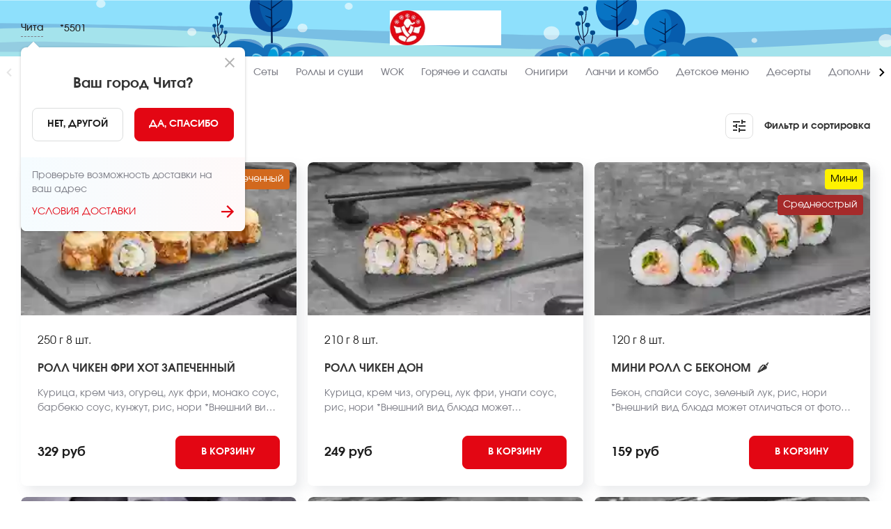

--- FILE ---
content_type: text/html; charset=utf-8
request_url: https://chita.sushi-master.ru/menu/narodnyj
body_size: 62971
content:
<!DOCTYPE html><html lang="ru"><head><link rel="preload" href="/custom-fonts/Regular.woff2" as="font" type="font/woff2" crossorigin="anonymous"/><link rel="preconnect" href="https://venus.gumlet.io"/><link rel="dns-prefetch" href="https://venus.gumlet.io"/><link rel="preconnect" href="https://firebasestorage.googleapis.com"/><link rel="preconnect" href="https://fonts.googleapis.com"/><link rel="preconnect" href="https://fonts.gstatic.com" crossorigin="anonymous"/><meta name="robots" content="index, follow, max-image-preview:large, max-snippet:-1, max-video-preview:-1"/><title>👍 Народный - заказать на дом или в офис с доставкой по Чите | Суши Мастер, Чита</title><meta name="title" content="👍 Народный - заказать на дом или в офис с доставкой по Чите | Суши Мастер, Чита"/><meta name="description" content="Заказать 👍 Народный в Чите! 🚀 👍 Народный - бесплатная доставка в городе Чита от ❤️ &quot;Суши Мастер&quot;. ⭐ Постоянные акции. ☝️ Мы готовим только из свежих продуктов высокого качества."/><link rel="canonical" href="https://chita.sushi-master.ru/menu/narodnyj"/><meta charSet="UTF-8"/><meta name="google" content="notranslate"/><link rel="manifest" href="/manifest.json"/><meta name="viewport" content="width=device-width"/><meta property="og:type" content="website"/><meta name="og:title" property="og:title" content="👍 Народный - заказать на дом или в офис с доставкой по Чите | Суши Мастер, Чита"/><meta name="og:description" property="og:description" content="Заказать 👍 Народный в Чите! 🚀 👍 Народный - бесплатная доставка в городе Чита от ❤️ &quot;Суши Мастер&quot;. ⭐ Постоянные акции. ☝️ Мы готовим только из свежих продуктов высокого качества."/><meta property="og:site_name" content="Суши Мастер"/><meta property="og:url" content="https://chita.sushi-master.ru/ru/menu/narodnyj"/><meta name="twitter:card" content="summary"/><meta name="twitter:title" content="👍 Народный - заказать на дом или в офис с доставкой по Чите | Суши Мастер, Чита"/><meta name="twitter:description" content="Заказать 👍 Народный в Чите! 🚀 👍 Народный - бесплатная доставка в городе Чита от ❤️ &quot;Суши Мастер&quot;. ⭐ Постоянные акции. ☝️ Мы готовим только из свежих продуктов высокого качества."/><meta name="twitter:site" content="@Суши Мастер"/><meta name="twitter:creator" content="@Суши Мастер"/><meta name="theme-color" content="#fff"/><meta name="apple-mobile-web-app-capable" content="yes"/><meta name="apple-mobile-web-app-status-bar-style" content="default"/><meta name="format-detection" content="telephone=no"/><meta name="mobile-web-app-capable" content="yes"/><meta name="msapplication-tap-highlight" content="no"/><link rel="apple-touch-icon" href="https://venus-img-sm-ru.snet.su/VENUS/WEB/A79C5050-1EE7-11EB-9B6E-05B5FC40DF2A/1644238787319_Слой 2 (1).png?&amp;format=auto&amp;mode=fit&amp;q=80"/><link rel="shortcut icon" type="image/x-icon" href="https://venus-img-sm-ru.snet.su/VENUS/WEB/A79C5050-1EE7-11EB-9B6E-05B5FC40DF2A/1644238787319_Слой 2 (1).png?&amp;format=auto&amp;mode=fit&amp;q=80"/><meta name="twitter:image" content="https://firebasestorage.googleapis.com/v0/b/x100-jetti.appspot.com/o/sm-ru%2Fclassifiers%2F0001narodnyj.png?alt=media&amp;token=e526041e-bef4-4fff-9d70-d3878e5e61f7"/><meta property="og:image" content="https://firebasestorage.googleapis.com/v0/b/x100-jetti.appspot.com/o/sm-ru%2Fclassifiers%2F0001narodnyj.png?alt=media&amp;token=e526041e-bef4-4fff-9d70-d3878e5e61f7"/><link rel="alternate" href="https:/chita.sushi-master.ru/menu/narodnyj" hrefLang="x-default"/><link rel="preload" as="image" href="https://venus-img-sm-ru.snet.su/sm-ru/products/0001-chiken-fri-hot.jpg?&amp;w=325&amp;format=auto&amp;mode=fit&amp;q=10"/><link rel="preload" as="image" href="https://venus-img-sm-ru.snet.su/sm-ru/products/0001-chiken-don.jpg?&amp;w=325&amp;format=auto&amp;mode=fit&amp;q=10"/><link rel="preload" as="image" href="https://venus-img-sm-ru.snet.su/sm-ru/products/0001-maki_bekon.jpg?&amp;w=325&amp;format=auto&amp;mode=fit&amp;q=10"/><link rel="preload" as="image" href="https://venus-img-sm-ru.snet.su/sm-ru/products/0001-bekon-lajt-tempura.jpg?&amp;w=325&amp;format=auto&amp;mode=fit&amp;q=10"/><link rel="preload" as="image" href="https://venus-img-sm-ru.snet.su/sm-ru/products/0001-maki_bekon_zapechennyj.jpg?&amp;w=325&amp;format=auto&amp;mode=fit&amp;q=10"/><link rel="preload" as="image" href="https://venus-img-sm-ru.snet.su/sm-ru/products/0001-kaliforniya_syake_teriyaki.jpg?&amp;w=325&amp;format=auto&amp;mode=fit&amp;q=10"/><link rel="preload" as="image" href="https://venus-img-sm-ru.snet.su/sm-ru/products/0001--chedder.png?&amp;w=325&amp;format=auto&amp;mode=fit&amp;q=10"/><link rel="preload" as="image" href="https://venus-img-sm-ru.snet.su/sm-ru/products/0001-don_bekon.jpg?&amp;w=325&amp;format=auto&amp;mode=fit&amp;q=10"/><link rel="preload" as="image" href="https://venus-img-sm-ru.snet.su/sm-ru/products/0001-kaliforniya-kappa-maki-v-kunzhute.jpg?&amp;w=325&amp;format=auto&amp;mode=fit&amp;q=10"/><link rel="preload" as="image" href="https://venus-img-sm-ru.snet.su/sm-ru/products/0001-kaliforniya-kappa-maki-s-ikroy.jpg?&amp;w=325&amp;format=auto&amp;mode=fit&amp;q=10"/><link rel="preload" as="image" href="https://venus-img-sm-ru.snet.su/sm-ru/products/0001-kaliforniya_miks.jpg?&amp;w=325&amp;format=auto&amp;mode=fit&amp;q=10"/><link rel="preload" as="image" href="https://venus-img-sm-ru.snet.su/sm-ru/products/0001-kaliforniya-tempura.jpg?&amp;w=325&amp;format=auto&amp;mode=fit&amp;q=10"/><link rel="preload" as="image" href="https://venus-img-sm-ru.snet.su/sm-ru/products/0001-kappa-maki.jpg?&amp;w=325&amp;format=auto&amp;mode=fit&amp;q=10"/><link rel="preload" as="image" href="https://venus-img-sm-ru.snet.su/sm-ru/products/0001-krab-fri-tempura.jpg?&amp;w=325&amp;format=auto&amp;mode=fit&amp;q=10"/><link rel="preload" as="image" href="https://venus-img-sm-ru.snet.su/sm-ru/products/0001-krabster.jpg?&amp;w=325&amp;format=auto&amp;mode=fit&amp;q=10"/><link rel="preload" as="image" href="https://venus-img-sm-ru.snet.su/sm-ru/products/0001-krevetka_hot.jpg?&amp;w=325&amp;format=auto&amp;mode=fit&amp;q=10"/><link rel="preload" as="image" href="https://venus-img-sm-ru.snet.su/sm-ru/products/0001--kuritos.jpg?&amp;w=325&amp;format=auto&amp;mode=fit&amp;q=10"/><link rel="preload" as="image" href="https://venus-img-sm-ru.snet.su/sm-ru/products/0001-lava-s-krabom.jpg?&amp;w=325&amp;format=auto&amp;mode=fit&amp;q=10"/><link rel="preload" as="image" href="https://venus-img-sm-ru.snet.su/sm-ru/products/0001-maki_krab_zapechennyj.jpg?&amp;w=325&amp;format=auto&amp;mode=fit&amp;q=10"/><link rel="preload" as="image" href="https://venus-img-sm-ru.snet.su/sm-ru/products/0001-maki_midii_zapechennyj.jpg?&amp;w=325&amp;format=auto&amp;mode=fit&amp;q=10"/><link rel="preload" as="image" href="https://venus-img-sm-ru.snet.su/sm-ru/products/0001-maki-s-tuncom.jpg?&amp;w=325&amp;format=auto&amp;mode=fit&amp;q=10"/><link rel="preload" as="image" href="https://venus-img-sm-ru.snet.su/sm-ru/products/0001-maki-syake.jpg?&amp;w=325&amp;format=auto&amp;mode=fit&amp;q=10"/><link rel="preload" as="image" href="https://venus-img-sm-ru.snet.su/sm-ru/products/0001-maki_syake_zapechennyj.jpg?&amp;w=325&amp;format=auto&amp;mode=fit&amp;q=10"/><link rel="preload" as="image" href="https://venus-img-sm-ru.snet.su/sm-ru/products/0001-maki-unagi.jpg?&amp;w=325&amp;format=auto&amp;mode=fit&amp;q=10"/><link rel="preload" as="image" href="https://venus-img-sm-ru.snet.su/sm-ru/products/0001--maki-ebi.jpg?&amp;w=325&amp;format=auto&amp;mode=fit&amp;q=10"/><link rel="preload" as="image" href="https://venus-img-sm-ru.snet.su/sm-ru/products/0001-maki_ebi_zapechennyj.jpg?&amp;w=325&amp;format=auto&amp;mode=fit&amp;q=10"/><link rel="preload" as="image" href="https://venus-img-sm-ru.snet.su/sm-ru/products/0001-mister-krabs-zapechennyj.jpg?&amp;w=325&amp;format=auto&amp;mode=fit&amp;q=10"/><link rel="preload" as="image" href="https://venus-img-sm-ru.snet.su/sm-ru/products/0001-nezhnyy-s-kuricey-zapechennyj.jpg?&amp;w=325&amp;format=auto&amp;mode=fit&amp;q=10"/><link rel="preload" as="image" href="https://venus-img-sm-ru.snet.su/sm-ru/products/0001-olive-tempura.jpg?&amp;w=325&amp;format=auto&amp;mode=fit&amp;q=10"/><link rel="preload" as="image" href="https://venus-img-sm-ru.snet.su/sm-ru/products/0001-syake-lajt-tempura.jpg?&amp;w=325&amp;format=auto&amp;mode=fit&amp;q=10"/><link rel="preload" as="image" href="https://venus-img-sm-ru.snet.su/sm-ru/products/0001-cezar-roll-zapechennyj.jpg?&amp;w=325&amp;format=auto&amp;mode=fit&amp;q=10"/><link rel="preload" as="image" href="https://venus-img-sm-ru.snet.su/sm-ru/products/0001-chiken_tempura.jpg?&amp;w=325&amp;format=auto&amp;mode=fit&amp;q=10"/><link rel="preload" as="image" href="https://venus-img-sm-ru.snet.su/sm-ru/products/0001-ebi-lajt-tempura.jpg?&amp;w=325&amp;format=auto&amp;mode=fit&amp;q=10"/><link rel="preload" as="image" href="https://venus-img-sm-ru.snet.su/sm-ru/products/0001-set-vokrug-sveta.jpg?&amp;w=325&amp;format=auto&amp;mode=fit&amp;q=10"/><link rel="preload" as="image" href="https://venus-img-sm-ru.snet.su/sm-ru/products/0001-set-legenda.jpg?&amp;w=325&amp;format=auto&amp;mode=fit&amp;q=10"/><link rel="preload" as="image" href="https://venus-img-sm-ru.snet.su/sm-ru/products/0001-set_palchiki_oblizhesh.jpg?&amp;w=325&amp;format=auto&amp;mode=fit&amp;q=10"/><link rel="preload" as="image" href="https://venus-img-sm-ru.snet.su/sm-ru/products/0001-set-goryachij.jpg?&amp;w=325&amp;format=auto&amp;mode=fit&amp;q=10"/><link rel="preload" as="image" href="https://venus-img-sm-ru.snet.su/sm-ru/products/0001-set_zapechennye_maki.jpg?&amp;w=325&amp;format=auto&amp;mode=fit&amp;q=10"/><script defer="" type="application/ld+json">{ "@context": "https://schema.org", "@type": "BreadcrumbList", "itemListElement": [ { "@type": "ListItem", "position": "1", "name": "🍣🍣🍣 Sushi Master", "item": "https://chita.sushi-master.ru" }, { "@type": "ListItem", "position": "2", "name": "👍 Народный" } ] }</script><link href="venus-img-sm-ru.snet.su"/><link href="https://venus-img-sm-ru.snet.su/VENUS%2FWEB%2FA79C5050-1EE7-11EB-9B6E-05B5FC40DF2A%2F1739940009866_Involve-Regular.ttf?alt=media&amp;token=628afab9-cb80-4f3a-92cd-b63d0a959b0b}" rel="preload" as="font" fetchpriority="low" type="font/woff2" crossorigin="anonymous"/><link href="https://venus-img-sm-ru.snet.su/VENUS%2FWEB%2FA79C5050-1EE7-11EB-9B6E-05B5FC40DF2A%2F1739940009868_Involve-Medium.ttf?alt=media&amp;token=2b22ab24-57c2-4595-9446-f7f509929ad4}" rel="preload" fetchpriority="low" as="font" type="font/woff2" crossorigin="anonymous"/><link href="https://venus-img-sm-ru.snet.su/VENUS%2FWEB%2FA79C5050-1EE7-11EB-9B6E-05B5FC40DF2A%2F1739940009868_Involve-Bold.ttf?alt=media&amp;token=ef5a63b2-9dd2-4a5b-96ab-14ba495a2a6d}" rel="preload" fetchpriority="low" as="font" type="font/woff2" crossorigin="anonymous"/><link rel="mask-icon" href="https://venus-img-sm-ru.snet.su/VENUS/WEB/A79C5050-1EE7-11EB-9B6E-05B5FC40DF2A/1765973415337_логотип_логотип.svg?" color="#fff"/><link rel="preload" as="image" href="https://venus-img-sm-ru.snet.su/VENUS/WEB/A79C5050-1EE7-11EB-9B6E-05B5FC40DF2A/1765973415337_логотип_логотип.svg?"/><style>@font-face{font-family:'Bold';src:url('https://venus-img-sm-ru.snet.su/VENUS%2FWEB%2FA79C5050-1EE7-11EB-9B6E-05B5FC40DF2A%2F1739940009868_Involve-Bold.ttf?alt=media&token=ef5a63b2-9dd2-4a5b-96ab-14ba495a2a6d}') format('woff2');font-display:swap;font-weight:normal}img.app-logo, img.logo{width:px;height:50px}@media(max-width:767px){img.app-logo, img.logo{width:px;height:40px}}@font-face{font-family:'SemiBold';src:url('https://venus-img-sm-ru.snet.su/VENUS%2FWEB%2FA79C5050-1EE7-11EB-9B6E-05B5FC40DF2A%2F1739940009868_Involve-Medium.ttf?alt=media&token=2b22ab24-57c2-4595-9446-f7f509929ad4}') format('woff2');font-display:swap;font-weight:normal}@font-face{font-family:'Regular';src:url('https://venus-img-sm-ru.snet.su/VENUS%2FWEB%2FA79C5050-1EE7-11EB-9B6E-05B5FC40DF2A%2F1739940009866_Involve-Regular.ttf?alt=media&token=628afab9-cb80-4f3a-92cd-b63d0a959b0b}') format('woff2');font-display:swap;font-weight:normal}:root{--main-color:#e30613;--title-color:#333333;--sub-title-color:#7b7c85;--text-color:#1d1d1d;--menu-item-color:#7b7c85;--menu-item-active-color:#e30613;--badge-color:#e30613;--delivery-not-available-progressbar-color:#e30613;--order-confirmed-steps:#008b59;--light-grey:#efefef;--dark-grey:#232323;--green-main:#008b59;--white:#fff;--in-cart:#f9c9cf;--in-cart-text:#e30613;--add-to-cart:#e30613;--add-to-cart-text:#ffffff;--repeat-order:#000000;--repeat-order-text:#ffffff;--pickup-bordered:#dbdddd;--pickup-bordered-text:#1d1d1d}@media(min-width:767px){body .order-confirmed .success-page-promo-banner{background-image:url('https://venus-img-sm-ru.snet.su/VENUS/WEB/A79C5050-1EE7-11EB-9B6E-05B5FC40DF2A/1679306617973_акционный баннер 526х127_2.svg?');background-repeat:no-repeat;background-size:cover;background-position:center}.top-header-up-mobile, .top-header-up{background-image:url('https://venus-img-sm-ru.snet.su/VENUS/WEB/A79C5050-1EE7-11EB-9B6E-05B5FC40DF2A/1765973594941_Фон для хэдера 1920х80.svg?');background-repeat:no-repeat;background-size:cover;background-position:center}}@media(max-width:800px){.top-header-up-mobile, .top-header-up{background-image:url('https://venus-img-sm-ru.snet.su/VENUS/WEB/A79C5050-1EE7-11EB-9B6E-05B5FC40DF2A/1765973594941_Фон для хэдера 415х56.svg?');background-repeat:no-repeat;background-size:cover;background-position:center}body .order-confirmed .success-page-promo-banner{background-image:url('https://venus-img-sm-ru.snet.su/VENUS/WEB/A79C5050-1EE7-11EB-9B6E-05B5FC40DF2A/1679306617979_акционный баннер 526х127_2.svg?');background-repeat:no-repeat;background-size:cover;background-position:center}}footer .bottom-footer{background-image:url('https://venus-img-sm-ru.snet.su/VENUS/WEB/A79C5050-1EE7-11EB-9B6E-05B5FC40DF2A/1765973594940_ФОн для футера 1920х472 (1).svg?&format=auto&mode=fit&q=80');background-repeat:no-repeat;background-size:cover;background-position:center}</style><meta name="next-head-count" content="76"/><link rel="preload" href="/_next/static/css/dd93eda0d81f8b439c34.css" as="style"/><link rel="stylesheet" href="/_next/static/css/dd93eda0d81f8b439c34.css" data-n-g=""/><noscript data-n-css=""></noscript><script defer="" nomodule="" src="/_next/static/chunks/polyfills-a40ef1678bae11e696dba45124eadd70.js"></script><script defer="" src="/_next/static/chunks/4314-df1291d4cd9b44d3289e.js"></script><script defer="" src="/_next/static/chunks/635-1ee8e8c3472119e92620.js"></script><script defer="" src="/_next/static/chunks/1548-d072af0cf9276bb0ca50.js"></script><script defer="" src="/_next/static/chunks/9501-ff598b68389ef6f6855b.js"></script><script defer="" src="/_next/static/chunks/65-a1612fd42fa717e92bc8.js"></script><script defer="" src="/_next/static/chunks/1587-3c4897daef8a0d697e78.js"></script><script defer="" src="/_next/static/chunks/9985.7c9f3e5c1f1d86030e6a.js"></script><script defer="" src="/_next/static/chunks/4738.6a8506d07de1f1829662.js"></script><script defer="" src="/_next/static/chunks/1482.0e5927ffe6ae9e2251fc.js"></script><script src="/_next/static/chunks/webpack-2d5c8b5bd8482f317914.js" defer=""></script><script src="/_next/static/chunks/framework-e12e56e0b8a76d261551.js" defer=""></script><script src="/_next/static/chunks/main-3eefd3a6ce1d9b2a2d94.js" defer=""></script><script src="/_next/static/chunks/pages/_app-be0feb2b7191181011f0.js" defer=""></script><script src="/_next/static/chunks/0f1ac474-61119033895a511ed09d.js" defer=""></script><script src="/_next/static/chunks/6815-234edbb4227833caab4e.js" defer=""></script><script src="/_next/static/chunks/5855-95bba1f57a46017fe1b7.js" defer=""></script><script src="/_next/static/chunks/1940-afd53d36b227fc67d4b8.js" defer=""></script><script src="/_next/static/chunks/7910-90237464bc312d01b55d.js" defer=""></script><script src="/_next/static/chunks/4610-5b96528f9885df26f805.js" defer=""></script><script src="/_next/static/chunks/7396-884787abc81c58747908.js" defer=""></script><script src="/_next/static/chunks/6019-2468bd6556099a3c0cc1.js" defer=""></script><script src="/_next/static/chunks/pages/menu/%5BcategoryId%5D-8a55ac40c76d9eab32e6.js" defer=""></script><script src="/_next/static/c51971f3000d112c222bbb0f37c4255b4693f643/_buildManifest.js" defer=""></script><script src="/_next/static/c51971f3000d112c222bbb0f37c4255b4693f643/_ssgManifest.js" defer=""></script><style id="jss-server-side">.MuiButtonBase-root { color: inherit; border: 0; cursor: pointer; margin: 0; display: inline-flex; outline: 0; padding: 0; position: relative; align-items: center; user-select: none; border-radius: 0; vertical-align: middle; -moz-appearance: none; justify-content: center; text-decoration: none; background-color: transparent; -webkit-appearance: none; -webkit-tap-highlight-color: transparent; } .MuiButtonBase-root::-moz-focus-inner { border-style: none; } .MuiButtonBase-root.Mui-disabled { cursor: default; pointer-events: none; } @media print { .MuiButtonBase-root { color-adjust: exact; } } .MuiButton-root { color: rgba(0, 0, 0, 0.87); padding: 6px 16px; font-size: 0.875rem; min-width: 64px; box-sizing: border-box; transition: background-color 250ms cubic-bezier(0.4, 0, 0.2, 1) 0ms,box-shadow 250ms cubic-bezier(0.4, 0, 0.2, 1) 0ms,border 250ms cubic-bezier(0.4, 0, 0.2, 1) 0ms; font-family: Regular,-apple-system,sans-serif; font-weight: 500; line-height: 1.75; border-radius: 4px; text-transform: uppercase; } .MuiButton-root:hover { text-decoration: none; background-color: rgba(0, 0, 0, 0.04); } .MuiButton-root.Mui-disabled { color: rgba(0, 0, 0, 0.26); } @media (hover: none) { .MuiButton-root:hover { background-color: transparent; } } .MuiButton-root:hover.Mui-disabled { background-color: transparent; } .MuiButton-label { width: 100%; display: inherit; align-items: inherit; justify-content: inherit; } .MuiButton-text { padding: 6px 8px; } .MuiButton-textPrimary { color: #e30613; } .MuiButton-textPrimary:hover { background-color: rgba(227, 6, 19, 0.04); } @media (hover: none) { .MuiButton-textPrimary:hover { background-color: transparent; } } .MuiButton-textSecondary { color: #f50057; } .MuiButton-textSecondary:hover { background-color: rgba(245, 0, 87, 0.04); } @media (hover: none) { .MuiButton-textSecondary:hover { background-color: transparent; } } .MuiButton-outlined { border: 1px solid rgba(0, 0, 0, 0.23); padding: 5px 15px; } .MuiButton-outlined.Mui-disabled { border: 1px solid rgba(0, 0, 0, 0.12); } .MuiButton-outlinedPrimary { color: #e30613; border: 1px solid rgba(227, 6, 19, 0.5); } .MuiButton-outlinedPrimary:hover { border: 1px solid #e30613; background-color: rgba(227, 6, 19, 0.04); } @media (hover: none) { .MuiButton-outlinedPrimary:hover { background-color: transparent; } } .MuiButton-outlinedSecondary { color: #f50057; border: 1px solid rgba(245, 0, 87, 0.5); } .MuiButton-outlinedSecondary:hover { border: 1px solid #f50057; background-color: rgba(245, 0, 87, 0.04); } .MuiButton-outlinedSecondary.Mui-disabled { border: 1px solid rgba(0, 0, 0, 0.26); } @media (hover: none) { .MuiButton-outlinedSecondary:hover { background-color: transparent; } } .MuiButton-contained { color: rgba(0, 0, 0, 0.87); box-shadow: 0px 3px 1px -2px rgba(0,0,0,0.2),0px 2px 2px 0px rgba(0,0,0,0.14),0px 1px 5px 0px rgba(0,0,0,0.12); background-color: #e0e0e0; } .MuiButton-contained:hover { box-shadow: 0px 2px 4px -1px rgba(0,0,0,0.2),0px 4px 5px 0px rgba(0,0,0,0.14),0px 1px 10px 0px rgba(0,0,0,0.12); background-color: #d5d5d5; } .MuiButton-contained.Mui-focusVisible { box-shadow: 0px 3px 5px -1px rgba(0,0,0,0.2),0px 6px 10px 0px rgba(0,0,0,0.14),0px 1px 18px 0px rgba(0,0,0,0.12); } .MuiButton-contained:active { box-shadow: 0px 5px 5px -3px rgba(0,0,0,0.2),0px 8px 10px 1px rgba(0,0,0,0.14),0px 3px 14px 2px rgba(0,0,0,0.12); } .MuiButton-contained.Mui-disabled { color: rgba(0, 0, 0, 0.26); box-shadow: none; background-color: rgba(0, 0, 0, 0.12); } @media (hover: none) { .MuiButton-contained:hover { box-shadow: 0px 3px 1px -2px rgba(0,0,0,0.2),0px 2px 2px 0px rgba(0,0,0,0.14),0px 1px 5px 0px rgba(0,0,0,0.12); background-color: #e0e0e0; } } .MuiButton-contained:hover.Mui-disabled { background-color: rgba(0, 0, 0, 0.12); } .MuiButton-containedPrimary { color: #fff; background-color: #e30613; } .MuiButton-containedPrimary:hover { background-color: rgb(158, 4, 13); } @media (hover: none) { .MuiButton-containedPrimary:hover { background-color: #e30613; } } .MuiButton-containedSecondary { color: #fff; background-color: #f50057; } .MuiButton-containedSecondary:hover { background-color: #c51162; } @media (hover: none) { .MuiButton-containedSecondary:hover { background-color: #f50057; } } .MuiButton-disableElevation { box-shadow: none; } .MuiButton-disableElevation:hover { box-shadow: none; } .MuiButton-disableElevation.Mui-focusVisible { box-shadow: none; } .MuiButton-disableElevation:active { box-shadow: none; } .MuiButton-disableElevation.Mui-disabled { box-shadow: none; } .MuiButton-colorInherit { color: inherit; border-color: currentColor; } .MuiButton-textSizeSmall { padding: 4px 5px; font-size: 0.8125rem; } .MuiButton-textSizeLarge { padding: 8px 11px; font-size: 0.9375rem; } .MuiButton-outlinedSizeSmall { padding: 3px 9px; font-size: 0.8125rem; } .MuiButton-outlinedSizeLarge { padding: 7px 21px; font-size: 0.9375rem; } .MuiButton-containedSizeSmall { padding: 4px 10px; font-size: 0.8125rem; } .MuiButton-containedSizeLarge { padding: 8px 22px; font-size: 0.9375rem; } .MuiButton-fullWidth { width: 100%; } .MuiButton-startIcon { display: inherit; margin-left: -4px; margin-right: 8px; } .MuiButton-startIcon.MuiButton-iconSizeSmall { margin-left: -2px; } .MuiButton-endIcon { display: inherit; margin-left: 8px; margin-right: -4px; } .MuiButton-endIcon.MuiButton-iconSizeSmall { margin-right: -2px; } .MuiButton-iconSizeSmall > *:first-child { font-size: 18px; } .MuiButton-iconSizeMedium > *:first-child { font-size: 20px; } .MuiButton-iconSizeLarge > *:first-child { font-size: 22px; } .MuiDrawer-docked { flex: 0 0 auto; } .MuiDrawer-paper { top: 0; flex: 1 0 auto; height: 100%; display: flex; outline: 0; z-index: 1200; position: fixed; overflow-y: auto; flex-direction: column; -webkit-overflow-scrolling: touch; } .MuiDrawer-paperAnchorLeft { left: 0; right: auto; } .MuiDrawer-paperAnchorRight { left: auto; right: 0; } .MuiDrawer-paperAnchorTop { top: 0; left: 0; right: 0; bottom: auto; height: auto; max-height: 100%; } .MuiDrawer-paperAnchorBottom { top: auto; left: 0; right: 0; bottom: 0; height: auto; max-height: 100%; } .MuiDrawer-paperAnchorDockedLeft { border-right: 1px solid rgba(0, 0, 0, 0.12); } .MuiDrawer-paperAnchorDockedTop { border-bottom: 1px solid rgba(0, 0, 0, 0.12); } .MuiDrawer-paperAnchorDockedRight { border-left: 1px solid rgba(0, 0, 0, 0.12); } .MuiDrawer-paperAnchorDockedBottom { border-top: 1px solid rgba(0, 0, 0, 0.12); } .MuiSnackbar-root { left: 8px; right: 8px; display: flex; z-index: 1400; position: fixed; align-items: center; justify-content: center; } .MuiSnackbar-anchorOriginTopCenter { top: 8px; } @media (min-width:600px) { .MuiSnackbar-anchorOriginTopCenter { top: 24px; left: 50%; right: auto; transform: translateX(-50%); } } .MuiSnackbar-anchorOriginBottomCenter { bottom: 8px; } @media (min-width:600px) { .MuiSnackbar-anchorOriginBottomCenter { left: 50%; right: auto; bottom: 24px; transform: translateX(-50%); } } .MuiSnackbar-anchorOriginTopRight { top: 8px; justify-content: flex-end; } @media (min-width:600px) { .MuiSnackbar-anchorOriginTopRight { top: 24px; left: auto; right: 24px; } } .MuiSnackbar-anchorOriginBottomRight { bottom: 8px; justify-content: flex-end; } @media (min-width:600px) { .MuiSnackbar-anchorOriginBottomRight { left: auto; right: 24px; bottom: 24px; } } .MuiSnackbar-anchorOriginTopLeft { top: 8px; justify-content: flex-start; } @media (min-width:600px) { .MuiSnackbar-anchorOriginTopLeft { top: 24px; left: 24px; right: auto; } } .MuiSnackbar-anchorOriginBottomLeft { bottom: 8px; justify-content: flex-start; } @media (min-width:600px) { .MuiSnackbar-anchorOriginBottomLeft { left: 24px; right: auto; bottom: 24px; } }</style></head><body><div id="__next"><div class="_menu/[categoryId] not-sticky" id="main"><div id="back-to-top-anchor"></div><style>
              #main .online-chat-root,
              #main .online-chat-button,
              #supportTrigger,
              #main .online-chat-wrapper {
                display: none !important;
              }
            </style><div style="transform:translateY(0%)" class="header-sticky "><header class="top-header"><div class="top-header-up"><div class="container"><div class="header-left flex align-center"><div class="city-phone-wrapper flex align-center justify-center"><div class="choose-city"><div class="flex align-center justify-center pointer"><p class="city-name">Чита</p></div></div></div><a href="tel:*5501" class="phone binct-phone-number-1">*5501</a></div><div class="top-menu-wrapper flex align-center justify-center"><div class="flex align-center justify-center "><a href="/"><span><span class="home-title hidden-element">Суши Мастер - заказ и доставка суши, роллов, сетов, WOK в Чите</span><img src="https://venus-img-sm-ru.snet.su/VENUS/WEB/A79C5050-1EE7-11EB-9B6E-05B5FC40DF2A/1765973415337_логотип_логотип.svg?&amp;format=jpg&amp;mode=fit&amp;q=80" alt="logo Суши Мастер Чита" title="Суши Мастер, Чита" class="pointer app-logo logo"/></span></a></div></div></div></div><div class="container"><div class="separator"></div></div><div class="top-header-down"><div class="container"><div class="full-width"><nav><ul class="top-header-down--list "><li><a href="/menu/new"><span class="">Новинки</span></a></li><li><a href="/menu/narodnyj"><span class=" selected">👍 Народный</span></a></li><li><a href="/menu/ot_shefa"><span class="">👨‍🍳 От шефа</span></a></li><li><a href="/menu/nabory"><span class="">Сеты</span></a></li><li><a href="/menu/rolly"><span class="">Роллы и суши</span></a></li><li><a href="/menu/gotovye-voki"><span class="">WOK</span></a></li><li><a href="/menu/goryachie-blyuda"><span class="">Горячее и салаты</span></a></li><li><a href="/menu/onigiri"><span class="">Онигири</span></a></li><li><a href="/menu/lunch"><span class="">Ланчи и комбо</span></a></li><li><a href="/menu/kids"><span class="">Детское меню</span></a></li><li><a href="/menu/deserty"><span class="">Десерты</span></a></li><li><a href="/menu/dopolnitelno"><span class="">Дополнительно</span></a></li></ul></nav></div></div></div></header></div><main class="main"><div class=""><div class="container category-page"><div class="flex align-center justify-between full-width"><h1 class="page-title full-width">👍 Народный</h1><div class="flex align-center justify-end full-width filter-sorting-trigger"><strong class="fs-title flex align-center pointer"><img src="/img/products/filters.svg" alt="Sorting &amp; Filter" title="Icon Sorting &amp; Filter" width="40" height="36"/>Фильтр и сортировка</strong></div></div><div class="products-list"><div class="products-list-el"><div class="next-image-wrapper"><a href="/menu/rolly/chiken-fri-hot"><img src="https://venus-img-sm-ru.snet.su/sm-ru/products/0001-chiken-fri-hot.jpg?&amp;w=325&amp;format=auto&amp;mode=fit&amp;q=10" alt="Ролл Чикен фри хот запеченный меню Суши Мастер" title="Блюдо Ролл Чикен фри хот запеченный меню Суши Мастер" style="width:100%;height:220px;object-fit:cover" width="340" height="220" loading="eager"/></a></div><div class="product-labels"><div class="flex justify-end align-center"><div class="product-label" style="background-color:#d2691e"><span style="color:#FFFFFF" class="flex align-center">Запеченный</span></div></div></div><div class="bottom-block"><strong class="under-title flex align-center justify-between full-width"><span>250 г<span>   8 шт. </span></span><div class="attributes"></div></strong><strong class="title-block"><a href="/menu/rolly/chiken-fri-hot"><span class="title pointer flex align-center" title="Ролл Чикен фри хот запеченный">Ролл Чикен фри хот запеченный</span></a></strong><p class="description" title="Курица, крем чиз, огурец, лук фри, монако соус, барбекю соус, кунжут, рис, нори *Внешний вид блюда может отличаться от фото на сайте.">Курица, крем чиз, огурец, лук фри, монако соус, барбекю соус, кунжут, рис, нори *Внешний вид блюда может отличаться от фото на сайте.</p><div class="add-to-card-block"><div class="prices  "><div class="current-price ">329 руб</div></div><div class="flex align-center"><button class="MuiButtonBase-root MuiButton-root MuiButton-text add-to-cart btn btn-main-filled uppercase flex align-center justify-center bold" tabindex="0" type="button" aria-label="Add to cart"><span class="MuiButton-label">В корзину</span></button></div></div></div></div><div class="products-list-el"><div class="next-image-wrapper"><a href="/menu/rolly/chiken-don"><img src="https://venus-img-sm-ru.snet.su/sm-ru/products/0001-chiken-don.jpg?&amp;w=325&amp;format=auto&amp;mode=fit&amp;q=10" alt="Ролл Чикен дон меню Суши Мастер" title="Блюдо Ролл Чикен дон меню Суши Мастер" style="width:100%;height:220px;object-fit:cover" width="340" height="220" loading="eager"/></a></div><div class="bottom-block"><strong class="under-title flex align-center justify-between full-width"><span>210 г<span>   8 шт. </span></span><div class="attributes"></div></strong><strong class="title-block"><a href="/menu/rolly/chiken-don"><span class="title pointer flex align-center" title="Ролл Чикен дон">Ролл Чикен дон</span></a></strong><p class="description" title="Курица, крем чиз, огурец, лук фри, унаги соус, рис, нори *Внешний вид блюда может отличаться от фото на сайте.">Курица, крем чиз, огурец, лук фри, унаги соус, рис, нори *Внешний вид блюда может отличаться от фото на сайте.</p><div class="add-to-card-block"><div class="prices  "><div class="current-price ">249 руб</div></div><div class="flex align-center"><button class="MuiButtonBase-root MuiButton-root MuiButton-text add-to-cart btn btn-main-filled uppercase flex align-center justify-center bold" tabindex="0" type="button" aria-label="Add to cart"><span class="MuiButton-label">В корзину</span></button></div></div></div></div><div class="products-list-el"><div class="next-image-wrapper"><a href="/menu/rolly/maki_bekon"><img src="https://venus-img-sm-ru.snet.su/sm-ru/products/0001-maki_bekon.jpg?&amp;w=325&amp;format=auto&amp;mode=fit&amp;q=10" alt="Мини ролл с беконом меню Суши Мастер" title="Блюдо Мини ролл с беконом меню Суши Мастер" style="width:100%;height:220px;object-fit:cover" width="340" height="220" loading="eager"/></a></div><div class="product-labels"><div class="flex justify-end align-center"><div class="product-label" style="background-color:#FFF200"><span style="color:#000000" class="flex align-center">Мини</span></div></div><div class="flex justify-end align-center"><div class="product-label" style="background-color:#a52a2a"><span style="color:#FFFFFF" class="flex align-center">Среднеострый</span></div></div></div><div class="bottom-block"><strong class="under-title flex align-center justify-between full-width"><span>120 г<span>   8 шт. </span></span><div class="attributes"></div></strong><strong class="title-block"><a href="/menu/rolly/maki_bekon"><span class="title pointer flex align-center" title="Мини ролл с беконом">Мини ролл с беконом<span class="attributes"> 🌶</span></span></a></strong><p class="description" title="Бекон, спайси соус, зеленый лук, рис, нори *Внешний вид блюда может отличаться от фото на сайте.">Бекон, спайси соус, зеленый лук, рис, нори *Внешний вид блюда может отличаться от фото на сайте.</p><div class="add-to-card-block"><div class="prices  "><div class="current-price ">159 руб</div></div><div class="flex align-center"><button class="MuiButtonBase-root MuiButton-root MuiButton-text add-to-cart btn btn-main-filled uppercase flex align-center justify-center bold" tabindex="0" type="button" aria-label="Add to cart"><span class="MuiButton-label">В корзину</span></button></div></div></div></div><div class="products-list-el"><div class="next-image-wrapper"><a href="/menu/rolly/bekon-lajt-tempura"><img src="https://venus-img-sm-ru.snet.su/sm-ru/products/0001-bekon-lajt-tempura.jpg?&amp;w=325&amp;format=auto&amp;mode=fit&amp;q=10" alt="Ролл Бекон лайт темпура (мини) меню Суши Мастер" title="Блюдо Ролл Бекон лайт темпура (мини) меню Суши Мастер" style="width:100%;height:220px;object-fit:cover" width="340" height="220" loading="eager"/></a></div><div class="product-labels"><div class="flex justify-end align-center"><div class="product-label" style="background-color:#FFF200"><span style="color:#000000" class="flex align-center">Мини</span></div></div><div class="flex justify-end align-center"><div class="product-label" style="background-color:#ff4500"><span style="color:#FFFFFF" class="flex align-center">Темпура</span></div></div><div class="flex justify-end align-center"><div class="product-label" style="background-color:#a52a2a"><span style="color:#FFFFFF" class="flex align-center">Среднеострый</span></div></div></div><div class="bottom-block"><strong class="under-title flex align-center justify-between full-width"><span>170 г<span>   8 шт. </span></span><div class="attributes"></div></strong><strong class="title-block"><a href="/menu/rolly/bekon-lajt-tempura"><span class="title pointer flex align-center" title="Ролл Бекон лайт темпура (мини)">Ролл Бекон лайт темпура (мини)<span class="attributes"> 🌶</span></span></a></strong><p class="description" title="Бекон, спайси соус, зеленый лук, унаги соус, темпурный кляр, панировочные сухари, рис, нори *Внешний вид блюда может отличаться от фото на сайте.">Бекон, спайси соус, зеленый лук, унаги соус, темпурный кляр, панировочные сухари, рис, нори *Внешний вид блюда может отличаться от фото на сайте.</p><div class="add-to-card-block"><div class="prices  "><div class="current-price ">199 руб</div></div><div class="flex align-center"><button class="MuiButtonBase-root MuiButton-root MuiButton-text add-to-cart btn btn-main-filled uppercase flex align-center justify-center bold" tabindex="0" type="button" aria-label="Add to cart"><span class="MuiButton-label">В корзину</span></button></div></div></div></div><div class="products-list-el"><div class="next-image-wrapper"><a href="/menu/rolly/maki_bekon_zapechennyj"><img src="https://venus-img-sm-ru.snet.su/sm-ru/products/0001-maki_bekon_zapechennyj.jpg?&amp;w=325&amp;format=auto&amp;mode=fit&amp;q=10" alt="Ролл Бекон монако хот (мини) меню Суши Мастер" title="Блюдо Ролл Бекон монако хот (мини) меню Суши Мастер" style="width:100%;height:220px;object-fit:cover" width="340" height="220" loading="eager"/></a></div><div class="product-labels"><div class="flex justify-end align-center"><div class="product-label" style="background-color:#FFF200"><span style="color:#000000" class="flex align-center">Мини</span></div></div><div class="flex justify-end align-center"><div class="product-label" style="background-color:#d2691e"><span style="color:#FFFFFF" class="flex align-center">Запеченный</span></div></div><div class="flex justify-end align-center"><div class="product-label" style="background-color:#a52a2a"><span style="color:#FFFFFF" class="flex align-center">Среднеострый</span></div></div></div><div class="bottom-block"><strong class="under-title flex align-center justify-between full-width"><span>160 г<span>   8 шт. </span></span><div class="attributes"></div></strong><strong class="title-block"><a href="/menu/rolly/maki_bekon_zapechennyj"><span class="title pointer flex align-center" title="Ролл Бекон монако хот (мини)">Ролл Бекон монако хот (мини)<span class="attributes"> 🌶</span></span></a></strong><p class="description" title="Бекон, спайси соус, зеленый лук, унаги соус, монако соус, рис, нори *Внешний вид блюда может отличаться от фото на сайте.">Бекон, спайси соус, зеленый лук, унаги соус, монако соус, рис, нори *Внешний вид блюда может отличаться от фото на сайте.</p><div class="add-to-card-block"><div class="prices  "><div class="current-price ">219 руб</div></div><div class="flex align-center"><button class="MuiButtonBase-root MuiButton-root MuiButton-text add-to-cart btn btn-main-filled uppercase flex align-center justify-center bold" tabindex="0" type="button" aria-label="Add to cart"><span class="MuiButton-label">В корзину</span></button></div></div></div></div><div class="products-list-el"><div class="next-image-wrapper"><a href="/menu/rolly/kaliforniya_syake_teriyaki"><img src="https://venus-img-sm-ru.snet.su/sm-ru/products/0001-kaliforniya_syake_teriyaki.jpg?&amp;w=325&amp;format=auto&amp;mode=fit&amp;q=10" alt="Ролл Калифорния терияки меню Суши Мастер" title="Блюдо Ролл Калифорния терияки меню Суши Мастер" style="width:100%;height:220px;object-fit:cover" width="340" height="220" loading="eager"/></a></div><div class="bottom-block"><strong class="under-title flex align-center justify-between full-width"><span>230 г<span>   8 шт. </span></span><div class="attributes"></div></strong><strong class="title-block"><a href="/menu/rolly/kaliforniya_syake_teriyaki"><span class="title pointer flex align-center" title="Ролл Калифорния терияки">Ролл Калифорния терияки</span></a></strong><p class="description" title="Лосось терияки, краб-микс соус, оранжевая икра масаго, яки соус, унаги соус, огурец, рис, нори *Внешний вид блюда может отличаться от фото на сайте.">Лосось терияки, краб-микс соус, оранжевая икра масаго, яки соус, унаги соус, огурец, рис, нори *Внешний вид блюда может отличаться от фото на сайте.</p><div class="add-to-card-block"><div class="prices  "><div class="current-price ">409 руб</div></div><div class="flex align-center"><button class="MuiButtonBase-root MuiButton-root MuiButton-text add-to-cart btn btn-main-filled uppercase flex align-center justify-center bold" tabindex="0" type="button" aria-label="Add to cart"><span class="MuiButton-label">В корзину</span></button></div></div></div></div><div class="products-list-el"><div class="next-image-wrapper"><a href="/menu/rolly/-chedder"><img src="https://venus-img-sm-ru.snet.su/sm-ru/products/0001--chedder.png?&amp;w=325&amp;format=auto&amp;mode=fit&amp;q=10" alt="Ролл Чеддер меню Суши Мастер" title="Блюдо Ролл Чеддер меню Суши Мастер" style="width:100%;height:220px;object-fit:cover" width="340" height="220" loading="eager"/></a></div><div class="bottom-block"><strong class="under-title flex align-center justify-between full-width"><span>240 г<span>   8 шт. </span></span><div class="attributes"></div></strong><strong class="title-block"><a href="/menu/rolly/-chedder"><span class="title pointer flex align-center" title="Ролл Чеддер">Ролл Чеддер</span></a></strong><p class="description" title="Краб-микс соус, огурец, сыр пластик, лава соус, рис, нори *Внешний вид блюда может отличаться от фото на сайте.">Краб-микс соус, огурец, сыр пластик, лава соус, рис, нори *Внешний вид блюда может отличаться от фото на сайте.</p><div class="add-to-card-block"><div class="prices  "><div class="current-price ">319 руб</div></div><div class="flex align-center"><button class="MuiButtonBase-root MuiButton-root MuiButton-text add-to-cart btn btn-main-filled uppercase flex align-center justify-center bold" tabindex="0" type="button" aria-label="Add to cart"><span class="MuiButton-label">В корзину</span></button></div></div></div></div><div class="products-list-el"><div class="next-image-wrapper"><a href="/menu/rolly/don_bekon"><img src="https://venus-img-sm-ru.snet.su/sm-ru/products/0001-don_bekon.jpg?&amp;w=325&amp;format=auto&amp;mode=fit&amp;q=10" alt="Ролл Дон бекон меню Суши Мастер" title="Блюдо Ролл Дон бекон меню Суши Мастер" style="width:100%;height:220px;object-fit:cover" width="340" height="220" loading="eager"/></a></div><div class="bottom-block"><strong class="under-title flex align-center justify-between full-width"><span>210 г<span>   8 шт. </span></span><div class="attributes"></div></strong><strong class="title-block"><a href="/menu/rolly/don_bekon"><span class="title pointer flex align-center" title="Ролл Дон бекон">Ролл Дон бекон</span></a></strong><p class="description" title="Бекон, крем чиз, огурец, лук фри, унаги соус, рис, нори *Внешний вид блюда может отличаться от фото на сайте.">Бекон, крем чиз, огурец, лук фри, унаги соус, рис, нори *Внешний вид блюда может отличаться от фото на сайте.</p><div class="add-to-card-block"><div class="prices  "><div class="current-price ">259 руб</div></div><div class="flex align-center"><button class="MuiButtonBase-root MuiButton-root MuiButton-text add-to-cart btn btn-main-filled uppercase flex align-center justify-center bold" tabindex="0" type="button" aria-label="Add to cart"><span class="MuiButton-label">В корзину</span></button></div></div></div></div><div class="products-list-el"><div class="next-image-wrapper"><a href="/menu/rolly/kaliforniya-kappa-maki-v-kunzhute"><img src="https://venus-img-sm-ru.snet.su/sm-ru/products/0001-kaliforniya-kappa-maki-v-kunzhute.jpg?&amp;w=325&amp;format=auto&amp;mode=fit&amp;q=10" alt="Ролл Калифорния в кунжуте меню Суши Мастер" title="Блюдо Ролл Калифорния в кунжуте меню Суши Мастер" style="width:100%;height:220px;object-fit:cover" width="340" height="220" loading="eager"/></a></div><div class="bottom-block"><strong class="under-title flex align-center justify-between full-width"><span>210 г<span>   8 шт. </span></span><div class="attributes"></div></strong><strong class="title-block"><a href="/menu/rolly/kaliforniya-kappa-maki-v-kunzhute"><span class="title pointer flex align-center" title="Ролл Калифорния в кунжуте">Ролл Калифорния в кунжуте</span></a></strong><p class="description" title="Краб-микс соус, огурец, кунжут, рис, нори *Внешний вид блюда может отличаться от фото на сайте.">Краб-микс соус, огурец, кунжут, рис, нори *Внешний вид блюда может отличаться от фото на сайте.</p><div class="add-to-card-block"><div class="prices  "><div class="current-price ">269 руб</div></div><div class="flex align-center"><button class="MuiButtonBase-root MuiButton-root MuiButton-text add-to-cart btn btn-main-filled uppercase flex align-center justify-center bold" tabindex="0" type="button" aria-label="Add to cart"><span class="MuiButton-label">В корзину</span></button></div></div></div></div><div class="products-list-el"><div class="next-image-wrapper"><a href="/menu/rolly/kaliforniya-kappa-maki-s-ikroy"><img src="https://venus-img-sm-ru.snet.su/sm-ru/products/0001-kaliforniya-kappa-maki-s-ikroy.jpg?&amp;w=325&amp;format=auto&amp;mode=fit&amp;q=10" alt="Ролл Калифорния классика меню Суши Мастер" title="Блюдо Ролл Калифорния классика меню Суши Мастер" style="width:100%;height:220px;object-fit:cover" width="340" height="220" loading="eager"/></a></div><div class="bottom-block"><strong class="under-title flex align-center justify-between full-width"><span>210 г<span>   8 шт. </span></span><div class="attributes"></div></strong><strong class="title-block"><a href="/menu/rolly/kaliforniya-kappa-maki-s-ikroy"><span class="title pointer flex align-center" title="Ролл Калифорния классика">Ролл Калифорния классика</span></a></strong><p class="description" title="Краб-микс соус, огурец, красная икра масаго, рис, нори *Внешний вид блюда может отличаться от фото на сайте.">Краб-микс соус, огурец, красная икра масаго, рис, нори *Внешний вид блюда может отличаться от фото на сайте.</p><div class="add-to-card-block"><div class="prices  "><div class="current-price ">299 руб</div></div><div class="flex align-center"><button class="MuiButtonBase-root MuiButton-root MuiButton-text add-to-cart btn btn-main-filled uppercase flex align-center justify-center bold" tabindex="0" type="button" aria-label="Add to cart"><span class="MuiButton-label">В корзину</span></button></div></div></div></div><div class="products-list-el"><div class="next-image-wrapper"><a href="/menu/rolly/kaliforniya_miks"><img src="https://venus-img-sm-ru.snet.su/sm-ru/products/0001-kaliforniya_miks.jpg?&amp;w=325&amp;format=auto&amp;mode=fit&amp;q=10" alt="Ролл Калифорния микс меню Суши Мастер" title="Блюдо Ролл Калифорния микс меню Суши Мастер" style="width:100%;height:220px;object-fit:cover" width="340" height="220" loading="eager"/></a></div><div class="bottom-block"><strong class="under-title flex align-center justify-between full-width"><span>220 г<span>   8 шт. </span></span><div class="attributes"></div></strong><strong class="title-block"><a href="/menu/rolly/kaliforniya_miks"><span class="title pointer flex align-center" title="Ролл Калифорния микс">Ролл Калифорния микс</span></a></strong><p class="description" title="Лосось, краб-микс соус, японский соус, огурец, оранжевая икра масаго, рис, нори *Внешний вид блюда может отличаться от фото на сайте.">Лосось, краб-микс соус, японский соус, огурец, оранжевая икра масаго, рис, нори *Внешний вид блюда может отличаться от фото на сайте.</p><div class="add-to-card-block"><div class="prices  "><div class="current-price ">369 руб</div></div><div class="flex align-center"><button class="MuiButtonBase-root MuiButton-root MuiButton-text add-to-cart btn btn-main-filled uppercase flex align-center justify-center bold" tabindex="0" type="button" aria-label="Add to cart"><span class="MuiButton-label">В корзину</span></button></div></div></div></div><div class="products-list-el"><div class="next-image-wrapper"><a href="/menu/rolly/kaliforniya-tempura"><img src="https://venus-img-sm-ru.snet.su/sm-ru/products/0001-kaliforniya-tempura.jpg?&amp;w=325&amp;format=auto&amp;mode=fit&amp;q=10" alt="Ролл Калифорния темпура меню Суши Мастер" title="Блюдо Ролл Калифорния темпура меню Суши Мастер" style="width:100%;height:220px;object-fit:cover" width="340" height="220" loading="eager"/></a></div><div class="product-labels"><div class="flex justify-end align-center"><div class="product-label" style="background-color:#ff4500"><span style="color:#FFFFFF" class="flex align-center">Темпура</span></div></div><div class="flex justify-end align-center"><div class="product-label" style="background-color:#f95e5e"><span style="color:#FFFFFF" class="flex align-center">Немного острый</span></div></div></div><div class="bottom-block"><strong class="under-title flex align-center justify-between full-width"><span>250 г<span>   8 шт. </span></span><div class="attributes"></div></strong><strong class="title-block"><a href="/menu/rolly/kaliforniya-tempura"><span class="title pointer flex align-center" title="Ролл Калифорния темпура">Ролл Калифорния темпура<span class="attributes"> 🌶</span></span></a></strong><p class="description" title="Краб-микс соус, огурец, красная икра масаго, спайси соус, темпурный кляр, панировочные сухари, рис, нори *Внешний вид блюда может отличаться от фото на сайте.">Краб-микс соус, огурец, красная икра масаго, спайси соус, темпурный кляр, панировочные сухари, рис, нори *Внешний вид блюда может отличаться от фото на сайте.</p><div class="add-to-card-block"><div class="prices  "><div class="current-price ">319 руб</div></div><div class="flex align-center"><button class="MuiButtonBase-root MuiButton-root MuiButton-text add-to-cart btn btn-main-filled uppercase flex align-center justify-center bold" tabindex="0" type="button" aria-label="Add to cart"><span class="MuiButton-label">В корзину</span></button></div></div></div></div><div class="products-list-el"><div class="next-image-wrapper"><a href="/menu/rolly/kappa-maki"><img src="https://venus-img-sm-ru.snet.su/sm-ru/products/0001-kappa-maki.jpg?&amp;w=325&amp;format=auto&amp;mode=fit&amp;q=10" alt="Мини ролл с огурцом меню Суши Мастер" title="Блюдо Мини ролл с огурцом меню Суши Мастер" style="width:100%;height:220px;object-fit:cover" width="340" height="220" loading="eager"/></a></div><div class="product-labels"><div class="flex justify-end align-center"><div class="product-label" style="background-color:#50A028"><span style="color:#FFFFFF" class="flex align-center">Veg</span></div></div><div class="flex justify-end align-center"><div class="product-label" style="background-color:#FFF200"><span style="color:#000000" class="flex align-center">Мини</span></div></div></div><div class="bottom-block"><strong class="under-title flex align-center justify-between full-width"><span>120 г<span>   8 шт. </span></span><div class="attributes"></div></strong><strong class="title-block"><a href="/menu/rolly/kappa-maki"><span class="title pointer flex align-center" title="Мини ролл с огурцом">Мини ролл с огурцом<span class="attributes"> 🌿</span></span></a></strong><p class="description" title="Огурец, кунжут, рис, нори *Внешний вид блюда может отличаться от фото на сайте.">Огурец, кунжут, рис, нори *Внешний вид блюда может отличаться от фото на сайте.</p><div class="add-to-card-block"><div class="prices  "><div class="current-price ">159 руб</div></div><div class="flex align-center"><button class="MuiButtonBase-root MuiButton-root MuiButton-text add-to-cart btn btn-main-filled uppercase flex align-center justify-center bold" tabindex="0" type="button" aria-label="Add to cart"><span class="MuiButton-label">В корзину</span></button></div></div></div></div><div class="products-list-el"><div class="next-image-wrapper"><a href="/menu/rolly/krab-fri-tempura"><img src="https://venus-img-sm-ru.snet.su/sm-ru/products/0001-krab-fri-tempura.jpg?&amp;w=325&amp;format=auto&amp;mode=fit&amp;q=10" alt="Ролл Краб фри темпура меню Суши Мастер" title="Блюдо Ролл Краб фри темпура меню Суши Мастер" style="width:100%;height:220px;object-fit:cover" width="340" height="220" loading="eager"/></a></div><div class="product-labels"><div class="flex justify-end align-center"><div class="product-label" style="background-color:#ff4500"><span style="color:#FFFFFF" class="flex align-center">Темпура</span></div></div><div class="flex justify-end align-center"><div class="product-label" style="background-color:#a52a2a"><span style="color:#FFFFFF" class="flex align-center">Среднеострый</span></div></div></div><div class="bottom-block"><strong class="under-title flex align-center justify-between full-width"><span>250 г<span>   8 шт. </span></span><div class="attributes"></div></strong><strong class="title-block"><a href="/menu/rolly/krab-fri-tempura"><span class="title pointer flex align-center" title="Ролл Краб фри темпура">Ролл Краб фри темпура</span></a></strong><p class="description" title="Краб-микс соус, крем чиз, яки соус, зеленый лук, темпурный кляр, панировочные сухари, рис, нори *Внешний вид блюда может отличаться от фото на сайте.">Краб-микс соус, крем чиз, яки соус, зеленый лук, темпурный кляр, панировочные сухари, рис, нори *Внешний вид блюда может отличаться от фото на сайте.</p><div class="add-to-card-block"><div class="prices  "><div class="current-price ">309 руб</div></div><div class="flex align-center"><button class="MuiButtonBase-root MuiButton-root MuiButton-text add-to-cart btn btn-main-filled uppercase flex align-center justify-center bold" tabindex="0" type="button" aria-label="Add to cart"><span class="MuiButton-label">В корзину</span></button></div></div></div></div><div class="products-list-el"><div class="next-image-wrapper"><a href="/menu/rolly/krabster"><img src="https://venus-img-sm-ru.snet.su/sm-ru/products/0001-krabster.jpg?&amp;w=325&amp;format=auto&amp;mode=fit&amp;q=10" alt="Ролл Крабстер темпура меню Суши Мастер" title="Блюдо Ролл Крабстер темпура меню Суши Мастер" style="width:100%;height:220px;object-fit:cover" width="340" height="220" loading="eager"/></a></div><div class="product-labels"><div class="flex justify-end align-center"><div class="product-label" style="background-color:#ff4500"><span style="color:#FFFFFF" class="flex align-center">Темпура</span></div></div><div class="flex justify-end align-center"><div class="product-label" style="background-color:#a52a2a"><span style="color:#FFFFFF" class="flex align-center">Среднеострый</span></div></div></div><div class="bottom-block"><strong class="under-title flex align-center justify-between full-width"><span>260 г<span>   8 шт. </span></span><div class="attributes"></div></strong><strong class="title-block"><a href="/menu/rolly/krabster"><span class="title pointer flex align-center" title="Ролл Крабстер темпура">Ролл Крабстер темпура<span class="attributes"> 🌶</span></span></a></strong><p class="description" title="Краб-микс соус, крем чиз, зеленый лук, спайси соус, темпурный кляр, панировочные сухари, японский соус, нори, рис *Внешний вид блюда может отличаться от фото на сайте.">Краб-микс соус, крем чиз, зеленый лук, спайси соус, темпурный кляр, панировочные сухари, японский соус, нори, рис *Внешний вид блюда может отличаться от фото на сайте.</p><div class="add-to-card-block"><div class="prices  "><div class="current-price ">269 руб</div></div><div class="flex align-center"><button class="MuiButtonBase-root MuiButton-root MuiButton-text add-to-cart btn btn-main-filled uppercase flex align-center justify-center bold" tabindex="0" type="button" aria-label="Add to cart"><span class="MuiButton-label">В корзину</span></button></div></div></div></div><div class="products-list-el"><div class="next-image-wrapper"><a href="/menu/rolly/krevetka_hot"><img src="https://venus-img-sm-ru.snet.su/sm-ru/products/0001-krevetka_hot.jpg?&amp;w=325&amp;format=auto&amp;mode=fit&amp;q=10" alt="Ролл Креветка хот запеченный меню Суши Мастер" title="Блюдо Ролл Креветка хот запеченный меню Суши Мастер" style="width:100%;height:220px;object-fit:cover" width="340" height="220" loading="eager"/></a></div><div class="product-labels"><div class="flex justify-end align-center"><div class="product-label" style="background-color:#d2691e"><span style="color:#FFFFFF" class="flex align-center">Запеченный</span></div></div></div><div class="bottom-block"><strong class="under-title flex align-center justify-between full-width"><span>240 г<span>   8 шт. </span></span><div class="attributes"></div></strong><strong class="title-block"><a href="/menu/rolly/krevetka_hot"><span class="title pointer flex align-center" title="Ролл Креветка хот запеченный">Ролл Креветка хот запеченный</span></a></strong><p class="description" title="Креветка, краб-микс соус, унаги соус, яки соус, кунжут, рис, нори *Внешний вид блюда может отличаться от фото на сайте.">Креветка, краб-микс соус, унаги соус, яки соус, кунжут, рис, нори *Внешний вид блюда может отличаться от фото на сайте.</p><div class="add-to-card-block"><div class="prices  "><div class="current-price ">369 руб</div></div><div class="flex align-center"><button class="MuiButtonBase-root MuiButton-root MuiButton-text add-to-cart btn btn-main-filled uppercase flex align-center justify-center bold" tabindex="0" type="button" aria-label="Add to cart"><span class="MuiButton-label">В корзину</span></button></div></div></div></div><div class="products-list-el"><div class="next-image-wrapper"><a href="/menu/rolly/-kuritos"><img src="https://venus-img-sm-ru.snet.su/sm-ru/products/0001--kuritos.jpg?&amp;w=325&amp;format=auto&amp;mode=fit&amp;q=10" alt="Ролл Куритос меню Суши Мастер" title="Блюдо Ролл Куритос меню Суши Мастер" style="width:100%;height:220px;object-fit:cover" width="340" height="220" loading="eager"/></a></div><div class="bottom-block"><strong class="under-title flex align-center justify-between full-width"><span>220 г<span>   8 шт. </span></span><div class="attributes"></div></strong><strong class="title-block"><a href="/menu/rolly/-kuritos"><span class="title pointer flex align-center" title="Ролл Куритос">Ролл Куритос</span></a></strong><p class="description" title="Курица, цезарь соус, крем чиз, помидор, пекинская капуста, нори, рис *Внешний вид блюда может отличаться от фото на сайте.">Курица, цезарь соус, крем чиз, помидор, пекинская капуста, нори, рис *Внешний вид блюда может отличаться от фото на сайте.</p><div class="add-to-card-block"><div class="prices  "><div class="current-price ">269 руб</div></div><div class="flex align-center"><button class="MuiButtonBase-root MuiButton-root MuiButton-text add-to-cart btn btn-main-filled uppercase flex align-center justify-center bold" tabindex="0" type="button" aria-label="Add to cart"><span class="MuiButton-label">В корзину</span></button></div></div></div></div><div class="products-list-el"><div class="next-image-wrapper"><a href="/menu/rolly/lava-s-krabom"><img src="https://venus-img-sm-ru.snet.su/sm-ru/products/0001-lava-s-krabom.jpg?&amp;w=325&amp;format=auto&amp;mode=fit&amp;q=10" alt="Ролл Лава с крабом меню Суши Мастер" title="Блюдо Ролл Лава с крабом меню Суши Мастер" style="width:100%;height:220px;object-fit:cover" width="340" height="220" loading="eager"/></a></div><div class="bottom-block"><strong class="under-title flex align-center justify-between full-width"><span>220 г<span>   8 шт. </span></span><div class="attributes"></div></strong><strong class="title-block"><a href="/menu/rolly/lava-s-krabom"><span class="title pointer flex align-center" title="Ролл Лава с крабом">Ролл Лава с крабом</span></a></strong><p class="description" title="Краб-микс соус, крем чиз, лава соус, рис, нори *Внешний вид блюда может отличаться от фото на сайте.">Краб-микс соус, крем чиз, лава соус, рис, нори *Внешний вид блюда может отличаться от фото на сайте.</p><div class="add-to-card-block"><div class="prices  "><div class="current-price ">279 руб</div></div><div class="flex align-center"><button class="MuiButtonBase-root MuiButton-root MuiButton-text add-to-cart btn btn-main-filled uppercase flex align-center justify-center bold" tabindex="0" type="button" aria-label="Add to cart"><span class="MuiButton-label">В корзину</span></button></div></div></div></div><div class="products-list-el"><div class="next-image-wrapper"><a href="/menu/rolly/maki_krab_zapechennyj"><img src="https://venus-img-sm-ru.snet.su/sm-ru/products/0001-maki_krab_zapechennyj.jpg?&amp;w=325&amp;format=auto&amp;mode=fit&amp;q=10" alt="Ролл Краб яки хот (мини) меню Суши Мастер" title="Блюдо Ролл Краб яки хот (мини) меню Суши Мастер" style="width:100%;height:220px;object-fit:cover" width="340" height="220" loading="eager"/></a></div><div class="product-labels"><div class="flex justify-end align-center"><div class="product-label" style="background-color:#FFF200"><span style="color:#000000" class="flex align-center">Мини</span></div></div><div class="flex justify-end align-center"><div class="product-label" style="background-color:#d2691e"><span style="color:#FFFFFF" class="flex align-center">Запеченный</span></div></div></div><div class="bottom-block"><strong class="under-title flex align-center justify-between full-width"><span>160 г<span>   8 шт. </span></span><div class="attributes"></div></strong><strong class="title-block"><a href="/menu/rolly/maki_krab_zapechennyj"><span class="title pointer flex align-center" title="Ролл Краб яки хот (мини)">Ролл Краб яки хот (мини)</span></a></strong><p class="description" title="Краб-микс соус, яки соус, унаги соус, рис, нори *Внешний вид блюда может отличаться от фото на сайте.">Краб-микс соус, яки соус, унаги соус, рис, нори *Внешний вид блюда может отличаться от фото на сайте.</p><div class="add-to-card-block"><div class="prices  "><div class="current-price ">239 руб</div></div><div class="flex align-center"><button class="MuiButtonBase-root MuiButton-root MuiButton-text add-to-cart btn btn-main-filled uppercase flex align-center justify-center bold" tabindex="0" type="button" aria-label="Add to cart"><span class="MuiButton-label">В корзину</span></button></div></div></div></div><div class="products-list-el"><div class="next-image-wrapper"><a href="/menu/rolly/maki_midii_zapechennyj"><img src="https://venus-img-sm-ru.snet.su/sm-ru/products/0001-maki_midii_zapechennyj.jpg?&amp;w=325&amp;format=auto&amp;mode=fit&amp;q=10" alt="Ролл Мидии яки хот (мини) меню Суши Мастер" title="Блюдо Ролл Мидии яки хот (мини) меню Суши Мастер" style="width:100%;height:220px;object-fit:cover" width="340" height="220" loading="eager"/></a></div><div class="product-labels"><div class="flex justify-end align-center"><div class="product-label" style="background-color:#FFF200"><span style="color:#000000" class="flex align-center">Мини</span></div></div><div class="flex justify-end align-center"><div class="product-label" style="background-color:#d2691e"><span style="color:#FFFFFF" class="flex align-center">Запеченный</span></div></div></div><div class="bottom-block"><strong class="under-title flex align-center justify-between full-width"><span>160 г<span>   8 шт. </span></span><div class="attributes"></div></strong><strong class="title-block"><a href="/menu/rolly/maki_midii_zapechennyj"><span class="title pointer flex align-center" title="Ролл Мидии яки хот (мини)">Ролл Мидии яки хот (мини)</span></a></strong><p class="description" title="Мидии, яки соус, унаги соус, рис, нори *Внешний вид блюда может отличаться от фото на сайте.">Мидии, яки соус, унаги соус, рис, нори *Внешний вид блюда может отличаться от фото на сайте.</p><div class="add-to-card-block"><div class="prices  "><div class="current-price ">239 руб</div></div><div class="flex align-center"><button class="MuiButtonBase-root MuiButton-root MuiButton-text add-to-cart btn btn-main-filled uppercase flex align-center justify-center bold" tabindex="0" type="button" aria-label="Add to cart"><span class="MuiButton-label">В корзину</span></button></div></div></div></div><div class="products-list-el"><div class="next-image-wrapper"><a href="/menu/rolly/maki-s-tuncom"><img src="https://venus-img-sm-ru.snet.su/sm-ru/products/0001-maki-s-tuncom.jpg?&amp;w=325&amp;format=auto&amp;mode=fit&amp;q=10" alt="Мини ролл с тунцом меню Суши Мастер" title="Блюдо Мини ролл с тунцом меню Суши Мастер" style="width:100%;height:220px;object-fit:cover" width="340" height="220" loading="eager"/></a></div><div class="product-labels"><div class="flex justify-end align-center"><div class="product-label" style="background-color:#FFF200"><span style="color:#000000" class="flex align-center">Мини</span></div></div></div><div class="bottom-block"><strong class="under-title flex align-center justify-between full-width"><span>120 г<span>   8 шт. </span></span><div class="attributes"></div></strong><strong class="title-block"><a href="/menu/rolly/maki-s-tuncom"><span class="title pointer flex align-center" title="Мини ролл с тунцом">Мини ролл с тунцом</span></a></strong><p class="description" title="Тунец, рис, нори *Внешний вид блюда может отличаться от фото на сайте.">Тунец, рис, нори *Внешний вид блюда может отличаться от фото на сайте.</p><div class="add-to-card-block"><div class="prices  "><div class="current-price ">259 руб</div></div><div class="flex align-center"><button class="MuiButtonBase-root MuiButton-root MuiButton-text add-to-cart btn btn-main-filled uppercase flex align-center justify-center bold" tabindex="0" type="button" aria-label="Add to cart"><span class="MuiButton-label">В корзину</span></button></div></div></div></div><div class="products-list-el"><div class="next-image-wrapper"><a href="/menu/rolly/maki-syake"><img src="https://venus-img-sm-ru.snet.su/sm-ru/products/0001-maki-syake.jpg?&amp;w=325&amp;format=auto&amp;mode=fit&amp;q=10" alt="Мини ролл с лососем меню Суши Мастер" title="Блюдо Мини ролл с лососем меню Суши Мастер" style="width:100%;height:220px;object-fit:cover" width="340" height="220" loading="eager"/></a></div><div class="product-labels"><div class="flex justify-end align-center"><div class="product-label" style="background-color:#FFF200"><span style="color:#000000" class="flex align-center">Мини</span></div></div></div><div class="bottom-block"><strong class="under-title flex align-center justify-between full-width"><span>120 г<span>   8 шт. </span></span><div class="attributes"></div></strong><strong class="title-block"><a href="/menu/rolly/maki-syake"><span class="title pointer flex align-center" title="Мини ролл с лососем">Мини ролл с лососем</span></a></strong><p class="description" title="Лосось, рис, нори *Внешний вид блюда может отличаться от фото на сайте.">Лосось, рис, нори *Внешний вид блюда может отличаться от фото на сайте.</p><div class="add-to-card-block"><div class="prices  "><div class="current-price ">349 руб</div></div><div class="flex align-center"><button class="MuiButtonBase-root MuiButton-root MuiButton-text add-to-cart btn btn-main-filled uppercase flex align-center justify-center bold" tabindex="0" type="button" aria-label="Add to cart"><span class="MuiButton-label">В корзину</span></button></div></div></div></div><div class="products-list-el"><div class="next-image-wrapper"><a href="/menu/rolly/maki_syake_zapechennyj"><img src="https://venus-img-sm-ru.snet.su/sm-ru/products/0001-maki_syake_zapechennyj.jpg?&amp;w=325&amp;format=auto&amp;mode=fit&amp;q=10" alt="Ролл Лосось монако хот (мини) меню Суши Мастер" title="Блюдо Ролл Лосось монако хот (мини) меню Суши Мастер" style="width:100%;height:220px;object-fit:cover" width="340" height="220" loading="eager"/></a></div><div class="product-labels"><div class="flex justify-end align-center"><div class="product-label" style="background-color:#FFF200"><span style="color:#000000" class="flex align-center">Мини</span></div></div><div class="flex justify-end align-center"><div class="product-label" style="background-color:#d2691e"><span style="color:#FFFFFF" class="flex align-center">Запеченный</span></div></div></div><div class="bottom-block"><strong class="under-title flex align-center justify-between full-width"><span>160 г<span>   8 шт. </span></span><div class="attributes"></div></strong><strong class="title-block"><a href="/menu/rolly/maki_syake_zapechennyj"><span class="title pointer flex align-center" title="Ролл Лосось монако хот (мини)">Ролл Лосось монако хот (мини)</span></a></strong><p class="description" title="Лосось, монако соус, унаги соус, рис, нори *Внешний вид блюда может отличаться от фото на сайте.">Лосось, монако соус, унаги соус, рис, нори *Внешний вид блюда может отличаться от фото на сайте.</p><div class="add-to-card-block"><div class="prices  "><div class="current-price ">339 руб</div></div><div class="flex align-center"><button class="MuiButtonBase-root MuiButton-root MuiButton-text add-to-cart btn btn-main-filled uppercase flex align-center justify-center bold" tabindex="0" type="button" aria-label="Add to cart"><span class="MuiButton-label">В корзину</span></button></div></div></div></div><div class="products-list-el"><div class="next-image-wrapper"><a href="/menu/rolly/maki-unagi"><img src="https://venus-img-sm-ru.snet.su/sm-ru/products/0001-maki-unagi.jpg?&amp;w=325&amp;format=auto&amp;mode=fit&amp;q=10" alt="Мини ролл с угрем меню Суши Мастер" title="Блюдо Мини ролл с угрем меню Суши Мастер" style="width:100%;height:220px;object-fit:cover" width="340" height="220" loading="eager"/></a></div><div class="product-labels"><div class="flex justify-end align-center"><div class="product-label" style="background-color:#FFF200"><span style="color:#000000" class="flex align-center">Мини</span></div></div></div><div class="bottom-block"><strong class="under-title flex align-center justify-between full-width"><span>120 г<span>   8 шт. </span></span><div class="attributes"></div></strong><strong class="title-block"><a href="/menu/rolly/maki-unagi"><span class="title pointer flex align-center" title="Мини ролл с угрем">Мини ролл с угрем</span></a></strong><p class="description" title="Угорь, унаги соус, кунжут, рис, нори *Внешний вид блюда может отличаться от фото на сайте.">Угорь, унаги соус, кунжут, рис, нори *Внешний вид блюда может отличаться от фото на сайте.</p><div class="add-to-card-block"><div class="prices  "><div class="current-price ">329 руб</div></div><div class="flex align-center"><button class="MuiButtonBase-root MuiButton-root MuiButton-text add-to-cart btn btn-main-filled uppercase flex align-center justify-center bold" tabindex="0" type="button" aria-label="Add to cart"><span class="MuiButton-label">В корзину</span></button></div></div></div></div><div class="products-list-el"><div class="next-image-wrapper"><a href="/menu/rolly/-maki-ebi"><img src="https://venus-img-sm-ru.snet.su/sm-ru/products/0001--maki-ebi.jpg?&amp;w=325&amp;format=auto&amp;mode=fit&amp;q=10" alt="Мини ролл с креветкой меню Суши Мастер" title="Блюдо Мини ролл с креветкой меню Суши Мастер" style="width:100%;height:220px;object-fit:cover" width="340" height="220" loading="eager"/></a></div><div class="product-labels"><div class="flex justify-end align-center"><div class="product-label" style="background-color:#FFF200"><span style="color:#000000" class="flex align-center">Мини</span></div></div></div><div class="bottom-block"><strong class="under-title flex align-center justify-between full-width"><span>120 г<span>   8 шт. </span></span><div class="attributes"></div></strong><strong class="title-block"><a href="/menu/rolly/-maki-ebi"><span class="title pointer flex align-center" title="Мини ролл с креветкой">Мини ролл с креветкой</span></a></strong><p class="description" title="Креветка, рис, нори *Внешний вид блюда может отличаться от фото на сайте.">Креветка, рис, нори *Внешний вид блюда может отличаться от фото на сайте.</p><div class="add-to-card-block"><div class="prices  "><div class="current-price ">269 руб</div></div><div class="flex align-center"><button class="MuiButtonBase-root MuiButton-root MuiButton-text add-to-cart btn btn-main-filled uppercase flex align-center justify-center bold" tabindex="0" type="button" aria-label="Add to cart"><span class="MuiButton-label">В корзину</span></button></div></div></div></div><div class="products-list-el"><div class="next-image-wrapper"><a href="/menu/rolly/maki_ebi_zapechennyj"><img src="https://venus-img-sm-ru.snet.su/sm-ru/products/0001-maki_ebi_zapechennyj.jpg?&amp;w=325&amp;format=auto&amp;mode=fit&amp;q=10" alt="Ролл Креветка монако хот (мини) меню Суши Мастер" title="Блюдо Ролл Креветка монако хот (мини) меню Суши Мастер" style="width:100%;height:220px;object-fit:cover" width="340" height="220" loading="eager"/></a></div><div class="product-labels"><div class="flex justify-end align-center"><div class="product-label" style="background-color:#FFF200"><span style="color:#000000" class="flex align-center">Мини</span></div></div><div class="flex justify-end align-center"><div class="product-label" style="background-color:#d2691e"><span style="color:#FFFFFF" class="flex align-center">Запеченный</span></div></div></div><div class="bottom-block"><strong class="under-title flex align-center justify-between full-width"><span>160 г<span>   8 шт. </span></span><div class="attributes"></div></strong><strong class="title-block"><a href="/menu/rolly/maki_ebi_zapechennyj"><span class="title pointer flex align-center" title="Ролл Креветка монако хот (мини)">Ролл Креветка монако хот (мини)</span></a></strong><p class="description" title="Креветка, монако соус, унаги соус, рис, нори *Внешний вид блюда может отличаться от фото на сайте.">Креветка, монако соус, унаги соус, рис, нори *Внешний вид блюда может отличаться от фото на сайте.</p><div class="add-to-card-block"><div class="prices  "><div class="current-price ">319 руб</div></div><div class="flex align-center"><button class="MuiButtonBase-root MuiButton-root MuiButton-text add-to-cart btn btn-main-filled uppercase flex align-center justify-center bold" tabindex="0" type="button" aria-label="Add to cart"><span class="MuiButton-label">В корзину</span></button></div></div></div></div><div class="products-list-el"><div class="next-image-wrapper"><a href="/menu/rolly/mister-krabs-zapechennyj"><img src="https://venus-img-sm-ru.snet.su/sm-ru/products/0001-mister-krabs-zapechennyj.jpg?&amp;w=325&amp;format=auto&amp;mode=fit&amp;q=10" alt="Ролл Мистер Крабс запеченный меню Суши Мастер" title="Блюдо Ролл Мистер Крабс запеченный меню Суши Мастер" style="width:100%;height:220px;object-fit:cover" width="340" height="220" loading="eager"/></a></div><div class="product-labels"><div class="flex justify-end align-center"><div class="product-label" style="background-color:#d2691e"><span style="color:#FFFFFF" class="flex align-center">Запеченный</span></div></div></div><div class="bottom-block"><strong class="under-title flex align-center justify-between full-width"><span>240 г<span>   8 шт. </span></span><div class="attributes"></div></strong><strong class="title-block"><a href="/menu/rolly/mister-krabs-zapechennyj"><span class="title pointer flex align-center" title="Ролл Мистер Крабс запеченный">Ролл Мистер Крабс запеченный</span></a></strong><p class="description" title="Краб-микс соус, крем чиз, унаги соус, монако соус, рис, нори *Внешний вид блюда может отличаться от фото на сайте.">Краб-микс соус, крем чиз, унаги соус, монако соус, рис, нори *Внешний вид блюда может отличаться от фото на сайте.</p><div class="add-to-card-block"><div class="prices  "><div class="current-price ">309 руб</div></div><div class="flex align-center"><button class="MuiButtonBase-root MuiButton-root MuiButton-text add-to-cart btn btn-main-filled uppercase flex align-center justify-center bold" tabindex="0" type="button" aria-label="Add to cart"><span class="MuiButton-label">В корзину</span></button></div></div></div></div><div class="products-list-el"><div class="next-image-wrapper"><a href="/menu/rolly/nezhnyy-s-kuricey-zapechennyj"><img src="https://venus-img-sm-ru.snet.su/sm-ru/products/0001-nezhnyy-s-kuricey-zapechennyj.jpg?&amp;w=325&amp;format=auto&amp;mode=fit&amp;q=10" alt="Ролл Нежный с курицей запеченный меню Суши Мастер" title="Блюдо Ролл Нежный с курицей запеченный меню Суши Мастер" style="width:100%;height:220px;object-fit:cover" width="340" height="220" loading="eager"/></a></div><div class="product-labels"><div class="flex justify-end align-center"><div class="product-label" style="background-color:#A447AF"><span style="color:#FFFFFF" class="flex align-center">ХИТ</span></div></div><div class="flex justify-end align-center"><div class="product-label" style="background-color:#d2691e"><span style="color:#FFFFFF" class="flex align-center">Запеченный</span></div></div></div><div class="bottom-block"><strong class="under-title flex align-center justify-between full-width"><span>250 г<span>   8 шт. </span></span><div class="attributes"></div></strong><strong class="title-block"><a href="/menu/rolly/nezhnyy-s-kuricey-zapechennyj"><span class="title pointer flex align-center" title="Ролл Нежный с курицей запеченный">Ролл Нежный с курицей запеченный</span></a></strong><p class="description" title="Курица, крем чиз, пекинская капуста, унаги соус, монако соус, рис, нори *Внешний вид блюда может отличаться от фото на сайте.">Курица, крем чиз, пекинская капуста, унаги соус, монако соус, рис, нори *Внешний вид блюда может отличаться от фото на сайте.</p><div class="add-to-card-block"><div class="prices  "><div class="current-price ">329 руб</div></div><div class="flex align-center"><button class="MuiButtonBase-root MuiButton-root MuiButton-text add-to-cart btn btn-main-filled uppercase flex align-center justify-center bold" tabindex="0" type="button" aria-label="Add to cart"><span class="MuiButton-label">В корзину</span></button></div></div></div></div><div class="products-list-el"><div class="next-image-wrapper"><a href="/menu/rolly/olive-tempura"><img src="https://venus-img-sm-ru.snet.su/sm-ru/products/0001-olive-tempura.jpg?&amp;w=325&amp;format=auto&amp;mode=fit&amp;q=10" alt="Ролл Оливье темпура меню Суши Мастер" title="Блюдо Ролл Оливье темпура меню Суши Мастер" style="width:100%;height:220px;object-fit:cover" width="340" height="220" loading="eager"/></a></div><div class="product-labels"><div class="flex justify-end align-center"><div class="product-label" style="background-color:#A447AF"><span style="color:#FFFFFF" class="flex align-center">ХИТ</span></div></div><div class="flex justify-end align-center"><div class="product-label" style="background-color:#ff4500"><span style="color:#FFFFFF" class="flex align-center">Темпура</span></div></div></div><div class="bottom-block"><strong class="under-title flex align-center justify-between full-width"><span>270 г<span>   8 шт. </span></span><div class="attributes"></div></strong><strong class="title-block"><a href="/menu/rolly/olive-tempura"><span class="title pointer flex align-center" title="Ролл Оливье темпура">Ролл Оливье темпура</span></a></strong><p class="description" title="Курица, оливье соус, темпурный кляр, панировочные сухари, рис, нори *Внешний вид блюда может отличаться от фото на сайте.">Курица, оливье соус, темпурный кляр, панировочные сухари, рис, нори *Внешний вид блюда может отличаться от фото на сайте.</p><div class="add-to-card-block"><div class="prices  "><div class="current-price ">319 руб</div></div><div class="flex align-center"><button class="MuiButtonBase-root MuiButton-root MuiButton-text add-to-cart btn btn-main-filled uppercase flex align-center justify-center bold" tabindex="0" type="button" aria-label="Add to cart"><span class="MuiButton-label">В корзину</span></button></div></div></div></div><div class="products-list-el"><div class="next-image-wrapper"><a href="/menu/rolly/syake-lajt-tempura"><img src="https://venus-img-sm-ru.snet.su/sm-ru/products/0001-syake-lajt-tempura.jpg?&amp;w=325&amp;format=auto&amp;mode=fit&amp;q=10" alt="Ролл Сяке лайт темпура (мини) меню Суши Мастер" title="Блюдо Ролл Сяке лайт темпура (мини) меню Суши Мастер" style="width:100%;height:220px;object-fit:cover" width="340" height="220" loading="eager"/></a></div><div class="product-labels"><div class="flex justify-end align-center"><div class="product-label" style="background-color:#FFF200"><span style="color:#000000" class="flex align-center">Мини</span></div></div><div class="flex justify-end align-center"><div class="product-label" style="background-color:#ff4500"><span style="color:#FFFFFF" class="flex align-center">Темпура</span></div></div><div class="flex justify-end align-center"><div class="product-label" style="background-color:#a52a2a"><span style="color:#FFFFFF" class="flex align-center">Среднеострый</span></div></div></div><div class="bottom-block"><strong class="under-title flex align-center justify-between full-width"><span>170 г<span>   8 шт. </span></span><div class="attributes"></div></strong><strong class="title-block"><a href="/menu/rolly/syake-lajt-tempura"><span class="title pointer flex align-center" title="Ролл Сяке лайт темпура (мини)">Ролл Сяке лайт темпура (мини)<span class="attributes"> 🌶</span></span></a></strong><p class="description" title="Лосось, спайси соус, унаги соус, темпурный кляр, панировочные сухари, рис, нори *Внешний вид блюда может отличаться от фото на сайте.">Лосось, спайси соус, унаги соус, темпурный кляр, панировочные сухари, рис, нори *Внешний вид блюда может отличаться от фото на сайте.</p><div class="add-to-card-block"><div class="prices  "><div class="current-price ">319 руб</div></div><div class="flex align-center"><button class="MuiButtonBase-root MuiButton-root MuiButton-text add-to-cart btn btn-main-filled uppercase flex align-center justify-center bold" tabindex="0" type="button" aria-label="Add to cart"><span class="MuiButton-label">В корзину</span></button></div></div></div></div><div class="products-list-el"><div class="next-image-wrapper"><a href="/menu/rolly/cezar-roll-zapechennyj"><img src="https://venus-img-sm-ru.snet.su/sm-ru/products/0001-cezar-roll-zapechennyj.jpg?&amp;w=325&amp;format=auto&amp;mode=fit&amp;q=10" alt="Цезарь ролл запеченный меню Суши Мастер" title="Блюдо Цезарь ролл запеченный меню Суши Мастер" style="width:100%;height:220px;object-fit:cover" width="340" height="220" loading="eager"/></a></div><div class="product-labels"><div class="flex justify-end align-center"><div class="product-label" style="background-color:#A447AF"><span style="color:#FFFFFF" class="flex align-center">ХИТ</span></div></div><div class="flex justify-end align-center"><div class="product-label" style="background-color:#d2691e"><span style="color:#FFFFFF" class="flex align-center">Запеченный</span></div></div></div><div class="bottom-block"><strong class="under-title flex align-center justify-between full-width"><span>250 г<span>   8 шт. </span></span><div class="attributes"></div></strong><strong class="title-block"><a href="/menu/rolly/cezar-roll-zapechennyj"><span class="title pointer flex align-center" title="Цезарь ролл запеченный">Цезарь ролл запеченный</span></a></strong><p class="description" title="Курица, крем чиз, помидор, пекинская капуста, монако соус, рис, нори *Внешний вид блюда может отличаться от фото на сайте.">Курица, крем чиз, помидор, пекинская капуста, монако соус, рис, нори *Внешний вид блюда может отличаться от фото на сайте.</p><div class="add-to-card-block"><div class="prices  "><div class="current-price ">319 руб</div></div><div class="flex align-center"><button class="MuiButtonBase-root MuiButton-root MuiButton-text add-to-cart btn btn-main-filled uppercase flex align-center justify-center bold" tabindex="0" type="button" aria-label="Add to cart"><span class="MuiButton-label">В корзину</span></button></div></div></div></div><div class="products-list-el"><div class="next-image-wrapper"><a href="/menu/rolly/chiken_tempura"><img src="https://venus-img-sm-ru.snet.su/sm-ru/products/0001-chiken_tempura.jpg?&amp;w=325&amp;format=auto&amp;mode=fit&amp;q=10" alt="Ролл Чикен темпура меню Суши Мастер" title="Блюдо Ролл Чикен темпура меню Суши Мастер" style="width:100%;height:220px;object-fit:cover" width="340" height="220" loading="eager"/></a></div><div class="product-labels"><div class="flex justify-end align-center"><div class="product-label" style="background-color:#ff4500"><span style="color:#FFFFFF" class="flex align-center">Темпура</span></div></div></div><div class="bottom-block"><strong class="under-title flex align-center justify-between full-width"><span>270 г<span>   8 шт. </span></span><div class="attributes"></div></strong><strong class="title-block"><a href="/menu/rolly/chiken_tempura"><span class="title pointer flex align-center" title="Ролл Чикен темпура">Ролл Чикен темпура</span></a></strong><p class="description" title="Курица, крем чиз, лук фри, цезарь соус, пекинская капуста, темпурный кляр, панировочные сухари, рис, нори *Внешний вид блюда может отличаться от фото на сайте.">Курица, крем чиз, лук фри, цезарь соус, пекинская капуста, темпурный кляр, панировочные сухари, рис, нори *Внешний вид блюда может отличаться от фото на сайте.</p><div class="add-to-card-block"><div class="prices  "><div class="current-price ">329 руб</div></div><div class="flex align-center"><button class="MuiButtonBase-root MuiButton-root MuiButton-text add-to-cart btn btn-main-filled uppercase flex align-center justify-center bold" tabindex="0" type="button" aria-label="Add to cart"><span class="MuiButton-label">В корзину</span></button></div></div></div></div><div class="products-list-el"><div class="next-image-wrapper"><a href="/menu/rolly/ebi-lajt-tempura"><img src="https://venus-img-sm-ru.snet.su/sm-ru/products/0001-ebi-lajt-tempura.jpg?&amp;w=325&amp;format=auto&amp;mode=fit&amp;q=10" alt="Ролл Эби лайт темпура (мини) меню Суши Мастер" title="Блюдо Ролл Эби лайт темпура (мини) меню Суши Мастер" style="width:100%;height:220px;object-fit:cover" width="340" height="220" loading="eager"/></a></div><div class="product-labels"><div class="flex justify-end align-center"><div class="product-label" style="background-color:#FFF200"><span style="color:#000000" class="flex align-center">Мини</span></div></div><div class="flex justify-end align-center"><div class="product-label" style="background-color:#ff4500"><span style="color:#FFFFFF" class="flex align-center">Темпура</span></div></div><div class="flex justify-end align-center"><div class="product-label" style="background-color:#a52a2a"><span style="color:#FFFFFF" class="flex align-center">Среднеострый</span></div></div></div><div class="bottom-block"><strong class="under-title flex align-center justify-between full-width"><span>170 г<span>   8 шт. </span></span><div class="attributes"></div></strong><strong class="title-block"><a href="/menu/rolly/ebi-lajt-tempura"><span class="title pointer flex align-center" title="Ролл Эби лайт темпура (мини)">Ролл Эби лайт темпура (мини)<span class="attributes"> 🌶</span></span></a></strong><p class="description" title="Креветка, спайси соус, унаги соус, темпурный кляр, панировочные сухари, рис, нори *Внешний вид блюда может отличаться от фото на сайте.">Креветка, спайси соус, унаги соус, темпурный кляр, панировочные сухари, рис, нори *Внешний вид блюда может отличаться от фото на сайте.</p><div class="add-to-card-block"><div class="prices  "><div class="current-price ">299 руб</div></div><div class="flex align-center"><button class="MuiButtonBase-root MuiButton-root MuiButton-text add-to-cart btn btn-main-filled uppercase flex align-center justify-center bold" tabindex="0" type="button" aria-label="Add to cart"><span class="MuiButton-label">В корзину</span></button></div></div></div></div><div class="products-list-el"><div class="next-image-wrapper"><a href="/menu/nabory/set-vokrug-sveta"><img src="https://venus-img-sm-ru.snet.su/sm-ru/products/0001-set-vokrug-sveta.jpg?&amp;w=325&amp;format=auto&amp;mode=fit&amp;q=10" alt="Сет Вокруг света меню Суши Мастер" title="Блюдо Сет Вокруг света меню Суши Мастер" style="width:100%;height:220px;object-fit:cover" width="340" height="220" loading="eager"/></a></div><div class="product-labels"><div class="flex justify-end align-center"><div class="product-label" style="background-color:#E60000"><span style="color:#FFFFFF" class="flex align-center">АКЦИЯ</span></div></div><div class="flex justify-end align-center"><div class="product-label" style="background-color:#ffff00"><span style="color:#000000" class="flex align-center">SALE 18%</span></div></div><div class="flex justify-end align-center"><div class="product-label" style="background-color:#2FAF00"><span style="color:#FFFFFF" class="flex align-center">4 чел.</span></div></div></div><div class="bottom-block"><strong class="under-title flex align-center justify-between full-width"><span>1630 г<span>  56 шт.</span></span><div class="attributes"></div></strong><strong class="title-block"><a href="/menu/nabory/set-vokrug-sveta"><span class="title pointer flex align-center" title="Сет Вокруг света">Сет Вокруг света</span></a></strong><p class="description" title="Ролл Дон бекон (8 шт.), ролл Острая курица (8 шт.), ролл Калифорния в кунжуте (8 шт.), ролл Калифорния классика (8 шт.), ролл Оливье темпура (8 шт.), ролл Темпурный с беконом (8 шт.), ролл Чикен фри хот запеченный (8 шт.) *Внешний вид блюда может отличаться от фото на сайте.">Ролл Дон бекон (8 шт.), ролл Острая курица (8 шт.), ролл Калифорния в кунжуте (8 шт.), ролл Калифорния классика (8 шт.), ролл Оливье темпура (8 шт.), ролл Темпурный с беконом (8 шт.), ролл Чикен фри хот запеченный (8 шт.) *Внешний вид блюда может отличаться от фото на сайте.</p><div class="add-to-card-block"><div class="prices  "><div class="current-price new-price">1669 руб</div><div class="old-price">2033 руб</div></div><div class="flex align-center"><button class="MuiButtonBase-root MuiButton-root MuiButton-text add-to-cart btn btn-main-filled uppercase flex align-center justify-center bold" tabindex="0" type="button" aria-label="Add to cart"><span class="MuiButton-label">В корзину</span></button></div></div></div></div><div class="products-list-el"><div class="next-image-wrapper"><a href="/menu/nabory/set-legenda"><img src="https://venus-img-sm-ru.snet.su/sm-ru/products/0001-set-legenda.jpg?&amp;w=325&amp;format=auto&amp;mode=fit&amp;q=10" alt="Сет Эпический меню Суши Мастер" title="Блюдо Сет Эпический меню Суши Мастер" style="width:100%;height:220px;object-fit:cover" width="340" height="220" loading="eager"/></a></div><div class="product-labels"><div class="flex justify-end align-center"><div class="product-label" style="background-color:#E60000"><span style="color:#FFFFFF" class="flex align-center">АКЦИЯ</span></div></div><div class="flex justify-end align-center"><div class="product-label" style="background-color:#ffff00"><span style="color:#000000" class="flex align-center">SALE 22%</span></div></div><div class="flex justify-end align-center"><div class="product-label" style="background-color:#2FAF00"><span style="color:#FFFFFF" class="flex align-center">5 чел.</span></div></div></div><div class="bottom-block"><strong class="under-title flex align-center justify-between full-width"><span>2090 г<span>   80 шт. </span></span><div class="attributes"></div></strong><strong class="title-block"><a href="/menu/nabory/set-legenda"><span class="title pointer flex align-center" title="Сет Эпический">Сет Эпический</span></a></strong><p class="description" title="Ролл Калифорния классика (8 шт.), ролл Лава с крабом (8 шт.), ролл Дон бекон (8 шт.), Мини ролл с креветкой (8 шт.), ролл Сяке лайт темпура (8 шт.), ролл Бекон лайт темпура (8 шт.), ролл Нежный с лососем запеченный (8 шт.), ролл Калифорния темпура (8 шт.), Цезарь ролл запеченный (8 шт.), ролл Чикен спайси запеченный (8 шт.) *Внешний вид блюда может отличаться от фото на сайте.">Ролл Калифорния классика (8 шт.), ролл Лава с крабом (8 шт.), ролл Дон бекон (8 шт.), Мини ролл с креветкой (8 шт.), ролл Сяке лайт темпура (8 шт.), ролл Бекон лайт темпура (8 шт.), ролл Нежный с лососем запеченный (8 шт.), ролл Калифорния темпура (8 шт.), Цезарь ролл запеченный (8 шт.), ролл Чикен спайси запеченный (8 шт.) *Внешний вид блюда может отличаться от фото на сайте.</p><div class="add-to-card-block"><div class="prices  "><div class="current-price new-price">2429 руб</div><div class="old-price">3110 руб</div></div><div class="flex align-center"><button class="MuiButtonBase-root MuiButton-root MuiButton-text add-to-cart btn btn-main-filled uppercase flex align-center justify-center bold" tabindex="0" type="button" aria-label="Add to cart"><span class="MuiButton-label">В корзину</span></button></div></div></div></div><div class="products-list-el"><div class="next-image-wrapper"><a href="/menu/nabory/set_palchiki_oblizhesh"><img src="https://venus-img-sm-ru.snet.su/sm-ru/products/0001-set_palchiki_oblizhesh.jpg?&amp;w=325&amp;format=auto&amp;mode=fit&amp;q=10" alt="Сет Пальчики оближешь меню Суши Мастер" title="Блюдо Сет Пальчики оближешь меню Суши Мастер" style="width:100%;height:220px;object-fit:cover" width="340" height="220" loading="eager"/></a></div><div class="product-labels"><div class="flex justify-end align-center"><div class="product-label" style="background-color:#E60000"><span style="color:#FFFFFF" class="flex align-center">АКЦИЯ</span></div></div><div class="flex justify-end align-center"><div class="product-label" style="background-color:#ffff00"><span style="color:#000000" class="flex align-center">SALE 17%</span></div></div><div class="flex justify-end align-center"><div class="product-label" style="background-color:#2FAF00"><span style="color:#FFFFFF" class="flex align-center">3 чел.</span></div></div></div><div class="bottom-block"><strong class="under-title flex align-center justify-between full-width"><span>1140 г<span>  40 шт.</span></span><div class="attributes"></div></strong><strong class="title-block"><a href="/menu/nabory/set_palchiki_oblizhesh"><span class="title pointer flex align-center" title="Сет Пальчики оближешь">Сет Пальчики оближешь</span></a></strong><p class="description" title="Ролл Калифорния классика (8 шт.), ролл Куритос (8 шт.), ролл Лава с крабом (8 шт.), ролл Нежный с лососем запеченный (8 шт.), ролл Краб фри темпура (8 шт.) *Внешний вид блюда может отличаться от фото на сайте.">Ролл Калифорния классика (8 шт.), ролл Куритос (8 шт.), ролл Лава с крабом (8 шт.), ролл Нежный с лососем запеченный (8 шт.), ролл Краб фри темпура (8 шт.) *Внешний вид блюда может отличаться от фото на сайте.</p><div class="add-to-card-block"><div class="prices  "><div class="current-price new-price">1349 руб</div><div class="old-price">1615 руб</div></div><div class="flex align-center"><button class="MuiButtonBase-root MuiButton-root MuiButton-text add-to-cart btn btn-main-filled uppercase flex align-center justify-center bold" tabindex="0" type="button" aria-label="Add to cart"><span class="MuiButton-label">В корзину</span></button></div></div></div></div><div class="products-list-el"><div class="next-image-wrapper"><a href="/menu/nabory/set-goryachij"><img src="https://venus-img-sm-ru.snet.su/sm-ru/products/0001-set-goryachij.jpg?&amp;w=325&amp;format=auto&amp;mode=fit&amp;q=10" alt="Сет Горячий меню Суши Мастер" title="Блюдо Сет Горячий меню Суши Мастер" style="width:100%;height:220px;object-fit:cover" width="340" height="220" loading="eager"/></a></div><div class="product-labels"><div class="flex justify-end align-center"><div class="product-label" style="background-color:#E60000"><span style="color:#FFFFFF" class="flex align-center">АКЦИЯ</span></div></div><div class="flex justify-end align-center"><div class="product-label" style="background-color:#ffff00"><span style="color:#000000" class="flex align-center">SALE 6%</span></div></div><div class="flex justify-end align-center"><div class="product-label" style="background-color:#2FAF00"><span style="color:#FFFFFF" class="flex align-center">2 чел.</span></div></div></div><div class="bottom-block"><strong class="under-title flex align-center justify-between full-width"><span>740 г<span>  24 шт.</span></span><div class="attributes"></div></strong><strong class="title-block"><a href="/menu/nabory/set-goryachij"><span class="title pointer flex align-center" title="Сет Горячий">Сет Горячий</span></a></strong><p class="description" title="Ролл Филадельфия темпура (8 шт.), ролл Нежный с лососем запеченный (8 шт.), ролл Монако запеченный (8 шт.) *Внешний вид блюда может отличаться от фото на сайте.">Ролл Филадельфия темпура (8 шт.), ролл Нежный с лососем запеченный (8 шт.), ролл Монако запеченный (8 шт.) *Внешний вид блюда может отличаться от фото на сайте.</p><div class="add-to-card-block"><div class="prices  "><div class="current-price new-price">1249 руб</div><div class="old-price">1337 руб</div></div><div class="flex align-center"><button class="MuiButtonBase-root MuiButton-root MuiButton-text add-to-cart btn btn-main-filled uppercase flex align-center justify-center bold" tabindex="0" type="button" aria-label="Add to cart"><span class="MuiButton-label">В корзину</span></button></div></div></div></div><div class="products-list-el"><div class="next-image-wrapper"><a href="/menu/nabory/set_zapechennye_maki"><img src="https://venus-img-sm-ru.snet.su/sm-ru/products/0001-set_zapechennye_maki.jpg?&amp;w=325&amp;format=auto&amp;mode=fit&amp;q=10" alt="Сет Запеченные мини маки меню Суши Мастер" title="Блюдо Сет Запеченные мини маки меню Суши Мастер" style="width:100%;height:220px;object-fit:cover" width="340" height="220" loading="eager"/></a></div><div class="product-labels"><div class="flex justify-end align-center"><div class="product-label" style="background-color:#E60000"><span style="color:#FFFFFF" class="flex align-center">АКЦИЯ</span></div></div><div class="flex justify-end align-center"><div class="product-label" style="background-color:#FFF200"><span style="color:#000000" class="flex align-center">Мини роллы</span></div></div><div class="flex justify-end align-center"><div class="product-label" style="background-color:#2FAF00"><span style="color:#FFFFFF" class="flex align-center">3 чел.</span></div></div></div><div class="bottom-block"><strong class="under-title flex align-center justify-between full-width"><span>980 г<span>  48 шт.</span></span><div class="attributes"></div></strong><strong class="title-block"><a href="/menu/nabory/set_zapechennye_maki"><span class="title pointer flex align-center" title="Сет Запеченные мини маки">Сет Запеченные мини маки</span></a></strong><p class="description" title="Ролл Сяке лайт темпура (8 шт.), ролл Эби лайт темпура (8 шт.), ролл Лосось монако хот (мини) (8 шт.), ролл Креветка монако хот (мини) (8 шт.), ролл Мидии яки хот (мини) (8 шт.), ролл Краб яки хот (мини) (8 шт.) *Внешний вид блюда может отличаться от фото на сайте.">Ролл Сяке лайт темпура (8 шт.), ролл Эби лайт темпура (8 шт.), ролл Лосось монако хот (мини) (8 шт.), ролл Креветка монако хот (мини) (8 шт.), ролл Мидии яки хот (мини) (8 шт.), ролл Краб яки хот (мини) (8 шт.) *Внешний вид блюда может отличаться от фото на сайте.</p><div class="add-to-card-block"><div class="prices  "><div class="current-price new-price">1689 руб</div><div class="old-price">1754 руб</div></div><div class="flex align-center"><button class="MuiButtonBase-root MuiButton-root MuiButton-text add-to-cart btn btn-main-filled uppercase flex align-center justify-center bold" tabindex="0" type="button" aria-label="Add to cart"><span class="MuiButton-label">В корзину</span></button></div></div></div></div></div></div><div class="container"><nav aria-label="breadcrumbs"><ol class="breadcrumb flex align-center"><li><a href="/"><span><span class="home-title hidden-element">Сеть ресторанов доставки блюд японской и паназиатской кухонь Суши Мастер в Чите:</span>Главная</span></a></li><li><strong>👍 Народный</strong></li></ol></nav></div><footer><div class="container"><div class="footer-accent flex align-center full-width justify-between"><div><p class="title">Ищешь работу?</p><p class="description">Отличная новость - у нас есть лучшее предложение для тебя!</p></div><a class="MuiButtonBase-root MuiButton-root MuiButton-text btn btn-black-filled bold uppercase" tabindex="0" aria-disabled="false" href="https://rabota.sushi-master.ru/" target="_blank" rel="noopener,noreferrer,noindex, nofollow"><span class="MuiButton-label">Заполнить анкету</span></a></div></div><div class="bottom-footer"><div class="container flex align-stretch justify-between flex-wrap"><div class="footer-block"><p class="f-title uppercase">Суши Мастер</p><div class="list"><a href="/about"><span class="f-list-el">О компании</span></a><a href="/promotions"><span class="f-list-el">Акции</span></a><a href="/bonus"><span class="f-list-el">Бонусы, программа лояльности</span></a><a href="https://rabota.sushi-master.ru" target="_blank" class="f-list-el">Работа в Суши Мастер</a><a href="https://advcake.ru/lp/sushimaster/" target="_blank" class="f-list-el">Партнерская программа</a><a href="https://dobrodel.smpartner.ru/" target="_blank" class="f-list-el">Благотворительность</a></div></div><div class="footer-block"><p class="f-title">Юридическая информация</p><div class="list"><a href="/public-oferta"><span class="f-list-el">Публичная оферта</span></a></div><div class="list"><a href="/privacy"><span class="f-list-el">Политика конфиденциальности</span></a></div><div class="list"><a href="https://disk.yandex.ru/i/WFSfmU64C_wv7g" class="f-list-el" target="_blank">Калорийность и состав</a></div><div class="list"><a href="/personal-data-processing"><span class="f-list-el">Политика обработки персональных данных</span></a></div><div class="list"><a href="/personal-data-transfer"><span class="f-list-el">Согласие на передачу персональных данных</span></a></div><div class="list"><a href="/cross-border-data-transfer"><span class="f-list-el">Согласие на трансграничную передачу персональных данных</span></a></div></div><div class="footer-block"><p class="f-title">Доставка и рестораны</p><div class="list"><a href="/delivery"><span class="f-list-el">Доставка и самовывоз</span></a><a href="/our-restourants"><span class="f-list-el">Наши рестораны</span></a></div></div><div class="footer-block"><p class="f-title">Партнерам</p><div class="list"><a href="https://franch-sushi-master.ru/" target="_blank" class="f-list-el">Франшиза</a></div></div><div class="footer-block"><p class="f-title support-title">Поддержка</p><p><a href="tel:*5501" class="f-big-title bold uppercase support-description phone binct-phone-number-1">*5501</a></p><p><a href="mailto:feedback@sushi-master.ru" class="f-big-title bold uppercase support-description">feedback@sushi-master.ru</a></p></div></div><div class="container flex align-center justify-between flex-wrap social-and-stores"><div class="social-media"><p class="bold" style="margin-bottom:25px">Присоединяйтесь к нам</p><a href="https://vk.com/sm.chita" target="_blank" rel="noopener, noreferrer, nofollow"><span class="" style="display:inline-block;max-width:35px"></span></a><a href="https://t.me/+6wOUwiciW0lkODIy" target="_blank" rel="noopener, noreferrer, nofollow"><span class="" style="display:inline-block;max-width:35px"></span></a></div></div><div class="container"><div class="separator"></div></div><div class="container flex align-start justify-between flex-wrap footer-bottom-last"><div class="left-side flex align-start"><p>© <!-- -->Суши Мастер<!-- -->. <!-- -->Все права защищены</p><div class="flex align-center"><span class="" style="display:inline-block;max-height:65px"></span><span class="mir-logo" style="display:inline-block"></span></div></div><div class="right-side"><span class="" style="display:inline-block"></span></div></div></div></footer></div></main></div></div><script id="__NEXT_DATA__" type="application/json">{"props":{"initialProps":{"props":{"header":1,"darkTheme":0,"statusCode":200,"pageProps":{}}},"initialState":{"core":{"search":{"isOpen":false,"value":""},"ssr_host":"chita.sushi-master.ru","ssr_request_url":"https://chita.sushi-master.ru/menu/narodnyj","currency":{"id":"A4867005-66B8-4A8A-9105-3F25BB081936","isoCode":"RUB","isoNumber":"643","name":"RUB","shortName":"руб","symbol":"₽"},"country":{"name":"РОССИЯ","id":"A79C5050-1EE7-11EB-9B6E-05B5FC40DF2A","iso2Code":"RU","currency":{"id":"A4867005-66B8-4A8A-9105-3F25BB081936","isoCode":"RUB","isoNumber":"643","name":"RUB","shortName":"руб","symbol":"₽"},"mobilePhoneMask":"(XXX) XXX XX-XX"},"city":{"id":"D6B0D8A6-4D3D-EA11-A958-8B023DE8EF69","slug":"chita","name":"Чита","geocodeRadius":20000,"location":{"coordinates":[52.0515032,113.4711906],"type":"Point"},"localization":[{"language":"ru","name":"Чита","seo":{"dativeCase":"Чите","nominativeCase":"Чита","prepositionalCase":"Чите"}}]},"city_loading":false,"cities":null,"cities_loading":false,"default_location":{"lat":52.0515032,"lng":113.4711906},"user_location":null,"header_sticky":false,"mui_theme":{"cartFluidBg":"#ffc7ca","cartFluidBgSecondary":"#e8f2ff","palette":{"primary":{"main":"#e30613"},"background":{"default":"#fff"}},"typography":{"fontFamily":"Regular,-apple-system,sans-serif","button":{}}},"allow_override_content_from_ssr":false,"search_suggestions":null,"search_suggestions_loading":false,"search_results":null,"search_results_loading":false,"theme":"light-theme","is_mobile":null,"mobile_drawer_open":false,"show_select_city_modal":false,"apple_pay_supported":false,"payment_processing":false,"latest_active_order":null,"latest_completed_order":null,"repeated_order_id":null,"show_download_mobile_app_notice":true,"show_we_use_cookies_notice":true,"modal_message":null,"stop_list_modal_message":null,"product_not_in_cron_message":null,"outlet_not_found_modal_message":null,"nearest_outlet_info":null,"nearest_outlet_info_initial":null,"nearest_outlet_info_loading":false,"city_seo_restourants":null,"local_brand_config":{"name":"Суши Мастер","email":"feedback@sushi-master.ru","socialLinks":[{"name":"vk","businessRegionId":"D6B0D8A6-4D3D-EA11-A958-8B023DE8EF69","url":"https://vk.com/sm.chita"},{"name":"telegram","businessRegionId":"D6B0D8A6-4D3D-EA11-A958-8B023DE8EF69","url":"https://t.me/+6wOUwiciW0lkODIy"}],"supportContact":"*5501","headerSupportContact":"*5501","footerSupportContact":"*5501","env":{"DEFAULT_CITY_SLUG":"tyumen","IS_UNDER_CONSTRUCTION":false,"ENABLE_PAGESPEED_OPTIMIZATIONS":true,"BRAND_SLUG":"sushi-master.ru","BRAND_SHORT_NAME":"sm-ru","RETAIL_NETWORK_ID":"A79C5050-1EE7-11EB-9B6E-05B5FC40DF2A","PER_PAGE_DEFAULT":20,"DB_TARGET":"WEB","ORDER_CREATE_SOURCE_NAME":"VENUS_WEB","FIRESTORE_DB":"PROD","USE_SENTRY_LOGGER":"0","SHOW_COOKIES_NOTICE":false,"USE_LOCAL_STOPLIST_FEATURE":false,"HIDE_FROM_ROBOTS":false,"USE_SCHEMA_EVENT_FEATURE":false,"SEO_BREADCRUMBS_ROOT_TEXT":"🍣🍣🍣 Sushi Master","GOOGLE_MAPS_API_KEY_BROWSER":"","MAP_SERVICE":"yandex","AUTOCOMPLETE_SERVICE":"dadata","DADATA_API_KEY":"2abd7b04fd7844f8734793ad7e54778c27dc83db","YANDEX_API_KEY":"637aef40-657a-40c2-932b-3a129cddc31a","GOOGLE_CAPTCHA_KEY":"6Ld325YaAAAAABRO3XagyjdSjdFFJGqq-eJtQNhJ","USE_RECAPTCHA":true,"YEPS_ID":"vyptpdtrzDZFt5Wbz","SENTRY_DSN":"","GUMLET_URL":"venus-img-sm-ru.snet.su","DETECT_CITY_BY_IP":true,"USE_BONUSES_FEATURE":true,"USE_INFORMER_FOR_WRITING_OFF_BONUSES":true,"USE_INFORMER_FOR_PRODUCTS_WITH_CROSSED_OUT_PRICE":true,"BONUSES_RULES_LINK":"","BONUSES_RULES_TITLE":{},"BONUSES_RULES_TEXT":{},"BONUSES_PERCENT":3,"USE_PROMOCODES_FEATURE":true,"USE_ORDER_FOR_FRIEND_FEATURE":false,"USE_PROMOTIONS_FEATURE":true,"USE_INSTA_STORIES_FEATURE":true,"USE_PREDICTIONS_FEATURE":true,"SHOW_ACCEPT_ONLINE_RECEIPT":true,"SHOW_ACCEPT_ONLINE_RECEIPT_ON_CHECKOUT":true,"BECOME_INCOGNITO_URL":false,"SHOW_BECOME_INCOGNITO":false,"POLL_URL":"https://rabota.sushi-master.ru/","SHOW_POLL_DESKTOP":true,"SHOW_POLL_MOBILE":true,"NEW_SITE_OPINION_URL":"https://forms.gle/Wrfp85RLbATMTmbx8","SHOW_NEW_SITE_OPINION":false,"SHOW_DOWNLOAD_MOBILE_APP_NOTICE_IOS":true,"SHOW_DOWNLOAD_MOBILE_APP_NOTICE_ANDROID":true,"SHOW_DOWNLOAD_MOBILE_APP_HEADER":false,"SHOW_DOWNLOAD_MOBILE_APP_SUCCESS_PAGE":true,"SHOW_APP_MORE_CONVENIENT_POPUP":true,"APP_MORE_CONVENIENT_LINK":"https://redirect.appmetrica.yandex.com/serve/750041552675420420?click_id={clickid}\u0026pid={pid}","SHOW_DOWNLOAD_MOBILE_APP_HOME_PRODUCTS_LIST":true,"APP_STORE_LINK":"https://apps.apple.com/ru/app/id1614618780","GOOGLE_PLAY_LINK":"https://play.google.com/store/apps/details?id=com.sushimaster.ru","SHOW_DOWNLOAD_MOBILE_APPS_IN_SIDE_MENU":"","CUSTOMER_API":"https://venus-api-customers.snet.su","GEO_API":"https://venus-api-geo.snet.su","BACKEND_API":"https://venus-api-backend.snet.su","PRODUCT_SEARCH_API":"https://venus-api-catalog.snet.su","PAYMENT_API":"https://venus-api-payments.snet.su","VENUS_ORDERS_API":"https://venus-api-orders.snet.su","JETTI_ORDER_API":"https://jetti-api-orders.snet.su","SIGNALR_API":"https://x100ecommerce-api-signalr.azurewebsites.net","BONUS_HISTORY_API":"https://jetti-api-sailplay.snet.su","LANGUAGES":"ru","DEFAULT_LANGUAGE":"ru","GTM_ID":"GTM-TH4FMTD","BINOTEL_WIDGED_HASH":"","CALLTRACKING_ID":"507885","USE_CHAT_SUPPORT_FEATURE":true,"ONLINE_CHAT_TYPE":"TALKME","ONLINE_CHAT_ID":"eca39e757b5ad33f9237a62fa225e001","PHONE_COUNTRY":"ru","SEND_AUTH_CODE_SEC":60,"PHONE_ONLY_COUNTRIES":["ru","ro","az","by","hu","kz","kg","lt","pl","pt","sk","us","uz"],"AUTH_TITLE_IN_PHONE_BLOCK":{"ru":"Введите номер телефона, пришлем код авторизации в Telegram или SMS:"},"AUTH_TITLE_IN_CODE_BLOCK":{"ru":"Введите код из сообщения Telegram или SMS:"},"AUTH_TEXT_IN_CODE_BLOCK":{"ru":"На ваш номер [PHONE_NUMBER] отправлен код подтверждения. Срок действия вашего кода 3 минуты."},"AUTH_PERSONAL_DATA_AGREEMENT_TEXT":{"ru":"Согласен на [personalDataProcessing]обработку персональных данных[/personalDataProcessing]."},"AUTH_CONSENT_AUTO_FILL":false,"AUTH_CONSENT_TEXT_1":{"ru":"Согласен на [personalDataProcessing]обработку персональных данных[/personalDataProcessing]."},"AUTH_CONSENT_TEXT_2":{"ru":"Согласен на [personalDataTransfer]передачу персональных данных[/personalDataTransfer] партнерам."},"AUTH_CONSENT_TEXT_3":{"ru":"Согласен на [crossBorderDataTransfer]трансграничную передачу данных[/crossBorderDataTransfer] для улучшения сервиса."},"DELIVERY_AVAILABLE":true,"PICKUP_AVAILABLE":true,"ADDRESS_AS_ONE_STRING":false,"SHOW_FOOTER_PARTNERSHIP":true,"FOOTER_PARTNERSHIP_URL":"https://advcake.ru/lp/sushimaster/","SHOW_FOOTER_VACANCIES":true,"FOOTER_VACANCIES_URL":"https://rabota.sushi-master.ru","SHOW_FOOTER_FRANCHISE":true,"FOOTER_FRANCHISE_URL":"https://franch-sushi-master.ru/","SHOW_FOOTER_FRANCHISE_CUSTOM":false,"FOOTER_SITE_INFO":{},"SHOW_CHARITY_FEATURE":true,"CHARITY_LINK":"https://dobrodel.smpartner.ru/","SHOW_FOOTER_PUBLIC_OFERTA":true,"SHOW_FOOTER_PRIVACY":true,"SHOW_FOOTER_PERSONAL_DATA_PROCESSING":true,"SHOW_FOOTER_PERSONAL_DATA_TRANSFER":true,"SHOW_FOOTER_PERSONAL_DATA_CROSS_BORDER":true,"SHOW_FOOTER_CALORIC_CONTENT":true,"FOOTER_CALORIC_CONTENT_URL":"https://disk.yandex.ru/i/WFSfmU64C_wv7g","USE_ABOUT_COMPANY_FEATURE":true,"USE_FEEDBACK_FEATURE":false,"SHOW_BONUSES_PAGE_FOOTER":true,"SHOW_DELIVERY_AND_PICKUP_FEATURE":true,"SHOW_OUR_RESTAURANTS_FEATURE":true,"SHOW_SOCIAL_MEDIA_FEATURE":true,"SHOW_COPYRIGHT":false,"USE_SELLACTION_FEATURE":true,"USE_ADVERTISE_FEATURE":true,"USE_ADVCAKE_FEATURE":true,"USE_RETAIL_ROCKET_FEATURE":true,"RETAIL_ROCKET_PARTNER_ID":"643e53d5be44556491ddd7db","USE_CITYADS_FEATURE":true,"USE_CPA_EXCHANGE_FEATURE":true,"CITY_ADS_SITE_ID":"30300","USE_ADMITAD_SERVER_TO_SERVER_FEATURE":true,"ADMITAD_SERVER_TO_SERVER_CPA_NAME":"AdmitAd","ADMITAD_SERVER_TO_SERVER_CAMPAIGN_CODE":"aaf3a7e464","ADMITAD_SERVER_TO_SERVER_POSTBACK_KEY":"af2C26c45fF5579d26306305E66dAFB4","USE_ADMITAD_FEATURE":false,"ADMITAD_CAMPAIGN_CODE":"aaf3a7e464","USE_FLOCKTORY_FEATURE":true,"FLOCKTORY_SITE_ID":"3325","USE_ACTIONPAY_FEATURE":false,"SELL_ACTION_EXISTING_USER_TARIFF":"4536","SELL_ACTION_NEW_USER_TARIFF":"3836","ADVERTISE_EXISTING_USER_TARIFF":"2b2b13f7a21a426b","ADVERTISE_NEW_USER_TARIFF":"2b2b13f7a31a426b","USE_GOOGLE_PAY":false,"USE_APPLE_PAY":false,"USE_BINANCE_PAY":false,"LINK_PAGE_RELOAD":"1","default":{"DEFAULT_CITY_SLUG":"tyumen","LINK_PAGE_RELOAD":"1","BRAND_SLUG":"sushi-master.ru","RETAIL_NETWORK_ID":"A79C5050-1EE7-11EB-9B6E-05B5FC40DF2A","BRAND_SHORT_NAME":"sm-ru","LANGUAGES":"ru","DEFAULT_LANGUAGE":"ru","USE_SENTRY_LOGGER":"0"}},"ui":{"images":{"LOGO_SIZE":{"desktop":{"width":"","height":"50"},"mobile":{"width":"","height":"40"}},"LOGO":"https://firebasestorage.googleapis.com/v0/b/x100-jetti.appspot.com/o/VENUS%2FWEB%2FA79C5050-1EE7-11EB-9B6E-05B5FC40DF2A%2F1765973415337_%D0%BB%D0%BE%D0%B3%D0%BE%D1%82%D0%B8%D0%BF_%D0%BB%D0%BE%D0%B3%D0%BE%D1%82%D0%B8%D0%BF.svg?alt=media\u0026token=15cb86ef-55fe-4a40-ad2e-a22455378a34","SITE_PREVIEW_IMG":null,"FAVICON":"https://firebasestorage.googleapis.com/v0/b/x100-jetti.appspot.com/o/VENUS%2FWEB%2FA79C5050-1EE7-11EB-9B6E-05B5FC40DF2A%2F1644238787319_%D0%A1%D0%BB%D0%BE%D0%B9%202%20(1).png?alt=media\u0026token=1f94f8e0-26b0-4a4f-8f74-be78f3404c14","MAP_PIN":"https://firebasestorage.googleapis.com/v0/b/x100-jetti.appspot.com/o/VENUS%2FWEB%2FA79C5050-1EE7-11EB-9B6E-05B5FC40DF2A%2F1685375811536_%D0%9F%D0%B8%D0%BD%20%D0%B4%D0%BB%D1%8F%20%D1%81%D0%B0%D0%B9%D1%82%D0%B0_%D0%90%D0%BA%D1%82%D0%B8%D0%B2%D0%BD%D1%8B%D0%B9-01.svg?alt=media\u0026token=2c1824ad-56e6-4f69-8a03-d6b45966947d","MAP_PIN_ACTIVE":"https://firebasestorage.googleapis.com/v0/b/x100-jetti.appspot.com/o/VENUS%2FWEB%2FA79C5050-1EE7-11EB-9B6E-05B5FC40DF2A%2F1685375811542_%D0%9F%D0%B8%D0%BD%20%D0%B4%D0%BB%D1%8F%20%D1%81%D0%B0%D0%B9%D1%82%D0%B0_%D0%9D%D0%B5%D0%B0%D0%BA%D1%82%D0%B8%D0%B2%D0%BD%D1%8B%D0%B9-02.svg?alt=media\u0026token=affe0bc1-b71f-4398-9622-f6c7855f717f","MOBILE_APP_LOGO":"https://firebasestorage.googleapis.com/v0/b/x100-jetti.appspot.com/o/VENUS%2FWEB%2FA79C5050-1EE7-11EB-9B6E-05B5FC40DF2A%2F1644499350065_mobile-app-logo.svg?alt=media\u0026token=87e5f4a8-a76c-480c-8a8d-4f3dfcb1c8b9"},"fonts":{"FONT_REGULAR":"https://firebasestorage.googleapis.com/v0/b/x100-jetti.appspot.com/o/VENUS%2FWEB%2FA79C5050-1EE7-11EB-9B6E-05B5FC40DF2A%2F1739940009866_Involve-Regular.ttf?alt=media\u0026token=628afab9-cb80-4f3a-92cd-b63d0a959b0b","FONT_SEMIBOLD":"https://firebasestorage.googleapis.com/v0/b/x100-jetti.appspot.com/o/VENUS%2FWEB%2FA79C5050-1EE7-11EB-9B6E-05B5FC40DF2A%2F1739940009868_Involve-Medium.ttf?alt=media\u0026token=2b22ab24-57c2-4595-9446-f7f509929ad4","FONT_BOLD":"https://firebasestorage.googleapis.com/v0/b/x100-jetti.appspot.com/o/VENUS%2FWEB%2FA79C5050-1EE7-11EB-9B6E-05B5FC40DF2A%2F1739940009868_Involve-Bold.ttf?alt=media\u0026token=ef5a63b2-9dd2-4a5b-96ab-14ba495a2a6d"},"colors":{"TITLE_COLOR":"#333333","SUB_TITLE_COLOR":"#7b7c85","TEXT_COLOR":"#1d1d1d","MENU_ITEM_COLOR":"#7b7c85","MENU_ITEM_ACTIVE_COLOR":"#e30613","MAIN_COLOR":"#e30613","BADGE_COLOR":"#e30613","DELIVERY_NOT_AVAILABLE_PROGRESS_BAR_COLOR":"#e30613","ORDER_CONFIRMED_STEPS_COLOR":"#008b59","LIGHT_GREY_COLOR":"#efefef","DARK_GREY_COLOR":"#232323","GREEN_MAIN_COLOR":"#008b59","WHITE_COLOR":"#fff","CART_FLUID_BG_COLOR":"#ffc7ca","CART_FLUID_BG_SECONDARY_COLOR":"#e8f2ff"},"background":{"HEADER_BG":"https://firebasestorage.googleapis.com/v0/b/x100-jetti.appspot.com/o/VENUS%2FWEB%2FA79C5050-1EE7-11EB-9B6E-05B5FC40DF2A%2F1765973594941_%D0%A4%D0%BE%D0%BD%20%D0%B4%D0%BB%D1%8F%20%D1%85%D1%8D%D0%B4%D0%B5%D1%80%D0%B0%201920%D1%8580.svg?alt=media\u0026token=5bc38c4b-f2e3-4f8c-b017-c67276dd7354","HEADER_MOBILE_BG":"https://firebasestorage.googleapis.com/v0/b/x100-jetti.appspot.com/o/VENUS%2FWEB%2FA79C5050-1EE7-11EB-9B6E-05B5FC40DF2A%2F1765973594941_%D0%A4%D0%BE%D0%BD%20%D0%B4%D0%BB%D1%8F%20%D1%85%D1%8D%D0%B4%D0%B5%D1%80%D0%B0%20415%D1%8556.svg?alt=media\u0026token=76538479-ee56-4a6d-8b01-255a5643d986","PAGE_BG":null,"FOOTER_BG":"https://firebasestorage.googleapis.com/v0/b/x100-jetti.appspot.com/o/VENUS%2FWEB%2FA79C5050-1EE7-11EB-9B6E-05B5FC40DF2A%2F1765973594940_%D0%A4%D0%9E%D0%BD%20%D0%B4%D0%BB%D1%8F%20%D1%84%D1%83%D1%82%D0%B5%D1%80%D0%B0%201920%D1%85472%20(1).svg?alt=media\u0026token=39d1e5c6-08f5-4d6e-abe6-14a34eafc185","PRODUCT_BG":null,"PRODUCT_CARD_BG":null,"SUCCESS_PAGE_BG":null,"SUCCESS_PAGE_MOBILE_BG":null,"SUCCESS_PAGE_IMAGE":null},"successPagePromotionBanner":{"USE_BANNER":true,"BANNER_BG":"https://firebasestorage.googleapis.com/v0/b/x100-jetti.appspot.com/o/VENUS%2FWEB%2FA79C5050-1EE7-11EB-9B6E-05B5FC40DF2A%2F1679306617973_%D0%B0%D0%BA%D1%86%D0%B8%D0%BE%D0%BD%D0%BD%D1%8B%D0%B9%20%D0%B1%D0%B0%D0%BD%D0%BD%D0%B5%D1%80%20526%D1%85127_2.svg?alt=media\u0026token=ba9270eb-63e1-4547-b0af-e85394e6d307","BANNER_MOBILE_BG":"https://firebasestorage.googleapis.com/v0/b/x100-jetti.appspot.com/o/VENUS%2FWEB%2FA79C5050-1EE7-11EB-9B6E-05B5FC40DF2A%2F1679306617979_%D0%B0%D0%BA%D1%86%D0%B8%D0%BE%D0%BD%D0%BD%D1%8B%D0%B9%20%D0%B1%D0%B0%D0%BD%D0%BD%D0%B5%D1%80%20526%D1%85127_2.svg?alt=media\u0026token=00354234-e2e1-46db-a8b3-2d0d8c47c928","CONTENT":{"ru":"\u003cp style=\"text-align:center;\"\u003e  \u003c/p\u003e\u003cp\u003e\u003c/p\u003e\u003cp\u003e\u003c/p\u003e\u003cp\u003e\u003c/p\u003e\u003cp\u003e\u003c/p\u003e\u003cp\u003e\u003c/p\u003e\u003cp\u003e\u003c/p\u003e\u003cp\u003e\u003cspan style=\"color:#ffffff\"\u003eСуши   \u003c/span\u003e\u003c/p\u003e\u003cp\u003e\u003cspan style=\"color:#ffffff\"\u003eСуши\u003c/span\u003e\u003cspan style=\"color:#000000\"\u003e  \u003c/span\u003e\u003c/p\u003e\u003cp\u003e\u003c/p\u003e\u003cp style=\"text-align:center;\"\u003e\u003c/p\u003e"}},"buttons":{"CART_BUTTON":{"backgroundColor":"#e30613","textColor":"#ffffff"},"REPEAT_BUTTON":{"backgroundColor":"#000000","textColor":"#ffffff"},"COUNTER_BUTTON":{"backgroundColor":"#f9c9cf","textColor":"#e30613"},"PICKUP_BUTTON":{"borderColor":"#dbdddd","textColor":"#1d1d1d"}}},"emailCollect":{"popup":{"isVisible":true,"title":{"ru":"Дарим ролл за подписку на e-mail рассылку! "},"description":{"ru":"Хочешь получить популярный ролл просто так?) Подпишись на нашу рассылку!\nНикакого спама, только самое вкусное и полезное ;), а ещё уникальные промокоды и горячие акции!"},"image":"https://firebasestorage.googleapis.com/v0/b/x100-jetti.appspot.com/o/VENUS%2FWEB%2FA79C5050-1EE7-11EB-9B6E-05B5FC40DF2A%2F1660115796666_Frame%20880.svg?alt=media\u0026token=8cce6ab8-005c-46be-b4fd-5818a6fb9971"},"cabinet":{"isVisible":true,"title":{"ru":"Дарим ролл за подписку на e-mail рассылку!"},"description":{"ru":"Хочешь получить популярный ролл просто так?) Подпишись на нашу рассылку!\nНикакого спама, только самое вкусное и полезное ;), а ещё уникальные промокоды и горячие акции!"},"image":"https://firebasestorage.googleapis.com/v0/b/x100-jetti.appspot.com/o/VENUS%2FWEB%2FA79C5050-1EE7-11EB-9B6E-05B5FC40DF2A%2F1660115796672_Frame%20887.svg?alt=media\u0026token=bfeffc0d-dd8b-47f1-88a9-34823a98e19d"},"successPage":{"isVisible":true,"title":{"ru":"Дарим ролл за подписку на e-mail рассылку!"},"description":{"ru":"Хочешь получить популярный ролл просто так?) Подпишись на нашу рассылку!\nНикакого спама, только самое вкусное и полезное ;), а ещё уникальные промокоды и горячие акции!"},"image":"https://firebasestorage.googleapis.com/v0/b/x100-jetti.appspot.com/o/VENUS%2FWEB%2FA79C5050-1EE7-11EB-9B6E-05B5FC40DF2A%2F1660115796672_Frame%20447.svg?alt=media\u0026token=1b7c7049-ed87-4bcd-8523-ea576b0bfece"},"showMandatoryEmailForCheckout":true,"checkoutOnlineReceiptDescription":{}},"seo":{"formulaTitle":{"category":{"ru":"[CATEGORY_NAME_CAPITALIZE] - заказать на дом или в офис с доставкой по [CITY_DATIVE] | Суши Мастер, [CITY_NOMINATIVE]"}},"formulaH1":{},"formulaDescription":{},"categories":{}},"headerBanner":{},"seoFoodDelivery":{},"common":{"allRestaurantsOnStop":false}},"user_agent_bot":true,"user_agent_lighthouse":null,"snackbar":null,"privacy_data":null,"feedbacks":null,"public_oferta_data":null,"requisites_data":null,"city_areas_data":null},"cart":{"cart":[],"promo_code":null,"order_receive_method":"DELIVERY","show_select_order_delivery_modal":false,"checkout_form":{"code":"","name":"","email":"","phone":"","address":"","pickup_restourant":"","payment":"ONLINE","delivery_time":"ASAP","friend_phone":"","order_for_friend":{"name":"","is_active":false},"user_address":{"street":"","house":"","apartment":"","intercom":"","entrance":"","floor":"","is_active":false},"bonuses":null,"deliver_on":{"date":"","time":""},"order_comment":{"value":"","is_active":false},"order_courier_comment":{"value":"","is_active":false},"user_pay_cash_amount":null,"dont_call_me":true,"rules_agree":true},"calculated_cart":null,"addons_updated_by_user":[],"calculated_cart_loading":false,"logged_in_first_time":false,"payment_data":null,"current_create_order":null,"show_delivery_method_not_available_modal":false,"show_delivery_address_incorrect_for_city_modal":false,"show_payment_fail_modal":false,"toggled_product_id_in_cart":null,"payment_types":null,"outlet_brand_config":null},"categories":{"header_categories":[{"categoryId":"9E532150-42FD-11EC-A1A2-B3A738C7AA4A","classifierId":1024,"iconUrl":"https://firebasestorage.googleapis.com/v0/b/x100-jetti.appspot.com/o/SKU%2FPlaceHolders%2Fdefault.png?alt=media\u0026token=3900db13-03e4-4a38-b4c6-81a1a3154e3e","id":"9E532150-42FD-11EC-A1A2-B3A738C7AA4A-WEB","imageUrl":"https://firebasestorage.googleapis.com/v0/b/x100-jetti.appspot.com/o/sm-ru%2Fclassifiers%2F0001main.png?alt=media\u0026token=d3d8b204-4312-49b6-8791-4d7769892f1e","isDefault":true,"localization":[{"language":"ru","name":"Для вас"}],"name":"Главная","orderIndex":1,"parentId":0,"slug":"main","target":"WEB","seo":true},{"categoryId":"03C4B640-C641-11EC-8EEF-A3EE595C1622","classifierId":1032,"iconUrl":"https://firebasestorage.googleapis.com/v0/b/x100-jetti.appspot.com/o/SKU%2FPlaceHolders%2Fdefault.png?alt=media\u0026token=3900db13-03e4-4a38-b4c6-81a1a3154e3e","id":"03C4B640-C641-11EC-8EEF-A3EE595C1622-WEB","imageUrl":"https://firebasestorage.googleapis.com/v0/b/x100-jetti.appspot.com/o/sm-ru%2Fclassifiers%2F0001new.png?alt=media\u0026token=7899a633-68b7-4ac2-9e67-4d95125d85fa","isDefault":false,"localization":[{"language":"ru","name":"Новинки"}],"name":"Хиты и новинки","orderIndex":2,"parentId":0,"slug":"new","target":"WEB","seo":false},{"categoryId":"42253920-0F41-11ED-857A-4D4FB1551B95","classifierId":1034,"iconUrl":"https://firebasestorage.googleapis.com/v0/b/x100-jetti.appspot.com/o/SKU%2FPlaceHolders%2Fdefault.png?alt=media\u0026token=3900db13-03e4-4a38-b4c6-81a1a3154e3e","id":"42253920-0F41-11ED-857A-4D4FB1551B95-WEB","imageUrl":"https://firebasestorage.googleapis.com/v0/b/x100-jetti.appspot.com/o/sm-ru%2Fclassifiers%2F0001narodnyj.png?alt=media\u0026token=e526041e-bef4-4fff-9d70-d3878e5e61f7","isDefault":false,"localization":[{"language":"ru","name":"👍 Народный"}],"name":"Народный","orderIndex":3,"parentId":0,"slug":"narodnyj","target":"WEB","seo":false},{"categoryId":"ED00FFF0-0F41-11ED-857A-4D4FB1551B95","classifierId":1035,"iconUrl":"https://firebasestorage.googleapis.com/v0/b/x100-jetti.appspot.com/o/SKU%2FPlaceHolders%2Fdefault.png?alt=media\u0026token=3900db13-03e4-4a38-b4c6-81a1a3154e3e","id":"ED00FFF0-0F41-11ED-857A-4D4FB1551B95-WEB","imageUrl":"https://firebasestorage.googleapis.com/v0/b/x100-jetti.appspot.com/o/sm-ru%2Fclassifiers%2F0001ot_shefa.png?alt=media\u0026token=21e67e1d-d5c4-4eb5-92a8-152c13b3656e","isDefault":false,"localization":[{"language":"ru","name":"👨‍🍳 От шефа"}],"name":"От шефа","orderIndex":4,"parentId":0,"slug":"ot_shefa","target":"WEB","seo":false},{"categoryId":"98C9A770-4070-11EC-97D1-FF9A2FAFFFC3","classifierId":1002,"iconUrl":"https://firebasestorage.googleapis.com/v0/b/x100-jetti.appspot.com/o/SKU%2FPlaceHolders%2Fdefault.png?alt=media\u0026token=3900db13-03e4-4a38-b4c6-81a1a3154e3e","id":"98C9A770-4070-11EC-97D1-FF9A2FAFFFC3-WEB","imageUrl":"https://firebasestorage.googleapis.com/v0/b/x100-jetti.appspot.com/o/sm-ru%2Fclassifiers%2F0001nabory.png?alt=media\u0026token=cc800903-7f27-4cde-875a-df42eeff1c87","isDefault":false,"localization":[{"language":"ru","name":"Сеты"}],"name":"Сеты","orderIndex":5,"parentId":0,"slug":"nabory","target":"WEB","seo":false},{"categoryId":"5E2E45E0-42FE-11EC-A1A2-B3A738C7AA4A","classifierId":1026,"iconUrl":"https://firebasestorage.googleapis.com/v0/b/x100-jetti.appspot.com/o/SKU%2FPlaceHolders%2Fdefault.png?alt=media\u0026token=3900db13-03e4-4a38-b4c6-81a1a3154e3e","id":"5E2E45E0-42FE-11EC-A1A2-B3A738C7AA4A-WEB","imageUrl":"https://firebasestorage.googleapis.com/v0/b/x100-jetti.appspot.com/o/sm-ru%2Fclassifiers%2F0001rolly.png?alt=media\u0026token=35b37aea-93f4-4f78-8a0f-10614d523740","isDefault":false,"localization":[{"language":"ru","name":"Роллы и суши"}],"name":"Роллы и суши","orderIndex":6,"parentId":0,"slug":"rolly","target":"WEB","seo":false},{"categoryId":"E58BEC30-4070-11EC-97D1-FF9A2FAFFFC3","classifierId":1005,"iconUrl":"https://firebasestorage.googleapis.com/v0/b/x100-jetti.appspot.com/o/SKU%2FPlaceHolders%2Fdefault.png?alt=media\u0026token=3900db13-03e4-4a38-b4c6-81a1a3154e3e","id":"E58BEC30-4070-11EC-97D1-FF9A2FAFFFC3-WEB","imageUrl":"https://firebasestorage.googleapis.com/v0/b/x100-jetti.appspot.com/o/sm-ru%2Fclassifiers%2F0001gotovye-voki.png?alt=media\u0026token=bcb5a822-1820-4559-ba29-818031691339","isDefault":false,"localization":[{"language":"ru","name":"WOK"}],"name":"WOK","orderIndex":8,"parentId":0,"slug":"gotovye-voki","target":"WEB","seo":false},{"categoryId":"2A568650-42FF-11EC-A1A2-B3A738C7AA4A","classifierId":1027,"iconUrl":"https://firebasestorage.googleapis.com/v0/b/x100-jetti.appspot.com/o/SKU%2FPlaceHolders%2Fdefault.png?alt=media\u0026token=3900db13-03e4-4a38-b4c6-81a1a3154e3e","id":"2A568650-42FF-11EC-A1A2-B3A738C7AA4A-WEB","imageUrl":"https://firebasestorage.googleapis.com/v0/b/x100-jetti.appspot.com/o/sm-ru%2Fclassifiers%2F0001goryachie-blyuda.png?alt=media\u0026token=91538866-32d9-45c8-a1b9-9177589ba375","isDefault":false,"localization":[{"language":"ru","name":"Горячее и салаты"}],"name":"Горячее и салаты","orderIndex":10,"parentId":0,"slug":"goryachie-blyuda","target":"WEB","seo":false},{"categoryId":"9B5D9400-0945-11F0-89D7-7562EA7DB9E8","classifierId":1040,"iconUrl":"https://firebasestorage.googleapis.com/v0/b/x100-jetti.appspot.com/o/SKU%2FPlaceHolders%2Fdefault.png?alt=media\u0026token=3900db13-03e4-4a38-b4c6-81a1a3154e3e","id":"9B5D9400-0945-11F0-89D7-7562EA7DB9E8-WEB","imageUrl":"https://firebasestorage.googleapis.com/v0/b/x100-jetti.appspot.com/o/sm-ru%2Fclassifiers%2F0001onigiri.png?alt=media\u0026token=af215eb1-81ff-4ba0-9897-5734fb879f79","isDefault":false,"localization":[],"name":"Онигири","orderIndex":11,"parentId":0,"slug":"onigiri","target":"WEB","seo":false},{"categoryId":"0AF42FA0-4071-11EC-97D1-FF9A2FAFFFC3","classifierId":1008,"iconUrl":"https://firebasestorage.googleapis.com/v0/b/x100-jetti.appspot.com/o/SKU%2FPlaceHolders%2Fdefault.png?alt=media\u0026token=3900db13-03e4-4a38-b4c6-81a1a3154e3e","id":"0AF42FA0-4071-11EC-97D1-FF9A2FAFFFC3-WEB","imageUrl":"https://firebasestorage.googleapis.com/v0/b/x100-jetti.appspot.com/o/sm-ru%2Fclassifiers%2F0001lunch.png?alt=media\u0026token=58471430-5aec-4d64-880f-1f100aa49314","isDefault":false,"localization":[{"language":"ru","name":"Ланчи и комбо"}],"name":"Ланчи и комбо","orderIndex":12,"parentId":0,"slug":"lunch","target":"WEB","seo":false},{"categoryId":"8751F9B0-4148-11EC-B578-65989D437D8E","classifierId":1015,"iconUrl":"https://firebasestorage.googleapis.com/v0/b/x100-jetti.appspot.com/o/SKU%2FPlaceHolders%2Fdefault.png?alt=media\u0026token=3900db13-03e4-4a38-b4c6-81a1a3154e3e","id":"8751F9B0-4148-11EC-B578-65989D437D8E-WEB","imageUrl":"https://firebasestorage.googleapis.com/v0/b/x100-jetti.appspot.com/o/sm-ru%2Fclassifiers%2F0001kids.png?alt=media\u0026token=a61a5545-28c7-4ec8-892b-4399ac96ff9d","isDefault":false,"localization":[{"language":"ru","name":"Детское меню"}],"name":"Детское меню","orderIndex":13,"parentId":0,"slug":"kids","target":"WEB","seo":false},{"categoryId":"4B4094A0-42FF-11EC-A1A2-B3A738C7AA4A","classifierId":1028,"iconUrl":"https://firebasestorage.googleapis.com/v0/b/x100-jetti.appspot.com/o/SKU%2FPlaceHolders%2Fdefault.png?alt=media\u0026token=3900db13-03e4-4a38-b4c6-81a1a3154e3e","id":"4B4094A0-42FF-11EC-A1A2-B3A738C7AA4A-WEB","imageUrl":"https://firebasestorage.googleapis.com/v0/b/x100-jetti.appspot.com/o/sm-ru%2Fclassifiers%2F0001deserty.png?alt=media\u0026token=31001df2-317a-4d52-ad6c-0deee3cf187b","isDefault":false,"localization":[{"language":"ru","name":"Десерты"}],"name":"Десерты и напитки","orderIndex":14,"parentId":0,"slug":"deserty","target":"WEB","seo":false},{"categoryId":"35808520-4071-11EC-97D1-FF9A2FAFFFC3","classifierId":1011,"iconUrl":"https://firebasestorage.googleapis.com/v0/b/x100-jetti.appspot.com/o/SKU%2FPlaceHolders%2Fdefault.png?alt=media\u0026token=3900db13-03e4-4a38-b4c6-81a1a3154e3e","id":"35808520-4071-11EC-97D1-FF9A2FAFFFC3-WEB","imageUrl":"https://firebasestorage.googleapis.com/v0/b/x100-jetti.appspot.com/o/sm-ru%2Fclassifiers%2F0001dopolnitelno.png?alt=media\u0026token=de8468c4-2177-4845-8d67-0d9133c2959a","isDefault":false,"localization":[{"language":"ru","name":"Дополнительно"}],"name":"Дополнительно","orderIndex":15,"parentId":0,"slug":"dopolnitelno","target":"WEB","seo":false}],"loading":false,"current_category":null,"current_category_loading":false,"categories_attributes":null},"products":{"products":null,"loading":null,"single_page_product":null,"single_page_product_seo_text":null,"single_page_product_loading":null,"single_page_product_composition":null,"single_page_product_composition_loading":null,"sort_filter_drawer_open":null,"products_unique_attributes":null,"stop_list_for_outlet":[],"stop_list_for_outlet_loading":null,"products_has_load_more":null,"sort_filter":{},"products_is_load_more":false,"favoriteProducts":null},"auth":{"show_enter_auth_code":false,"phone":"","user":null,"user_loading":null,"auth_loading":false,"show_header_user_side_drawer":false,"auth_code_message":null,"phone_number_message":null},"promotions":{"promotions":null,"single_page_promotion":null,"single_page_promotion_loading":null,"promotion_products":null,"promotion_products_loading":null,"promotions_loading":null},"account":{"orders_statistic":[],"active_status":"all","order_products_images":{},"orders_pagination":{},"orders":[],"bonuses_balance":null,"referral_promocode":null,"bonuses_balance_loading":null,"bonuses_history":null,"bonuses_history_loading":null,"single_order":null,"single_order_loading":false,"show_rate_order_modal":false,"rate_order_sent":false,"feedback_awaiting":null,"show_confirm_delete_delivery":false,"show_edit_delivery_modal":false,"user_loading":null,"show_confirm_birth_modal":false,"show_upload_account_image_modal":false,"show_email_collect_modal":false},"restourants":{"restourants":null,"restourants_attributes":null,"restourants_loading":false,"view_mode":"map","selected_restourant":null},"delivery":{"delivery_zones":null}},"__N_SSP":true,"pageProps":{"initialState":{"core":{"search":{"isOpen":false,"value":""},"ssr_host":"chita.sushi-master.ru","ssr_request_url":"https://chita.sushi-master.ru/menu/narodnyj","currency":{"id":"A4867005-66B8-4A8A-9105-3F25BB081936","isoCode":"RUB","isoNumber":"643","name":"RUB","shortName":"руб","symbol":"₽"},"country":{"name":"РОССИЯ","id":"A79C5050-1EE7-11EB-9B6E-05B5FC40DF2A","iso2Code":"RU","currency":{"id":"A4867005-66B8-4A8A-9105-3F25BB081936","isoCode":"RUB","isoNumber":"643","name":"RUB","shortName":"руб","symbol":"₽"},"mobilePhoneMask":"(XXX) XXX XX-XX"},"city":{"id":"D6B0D8A6-4D3D-EA11-A958-8B023DE8EF69","slug":"chita","name":"Чита","geocodeRadius":20000,"location":{"coordinates":[52.0515032,113.4711906],"type":"Point"},"localization":[{"language":"ru","name":"Чита","seo":{"dativeCase":"Чите","nominativeCase":"Чита","prepositionalCase":"Чите"}}]},"city_loading":false,"cities":null,"cities_loading":false,"default_location":{"lat":52.0515032,"lng":113.4711906},"user_location":null,"header_sticky":false,"mui_theme":{"cartFluidBg":"#ffc7ca","cartFluidBgSecondary":"#e8f2ff","palette":{"primary":{"main":"#e30613"},"background":{"default":"#fff"}},"typography":{"fontFamily":"Regular,-apple-system,sans-serif","button":{}}},"allow_override_content_from_ssr":false,"search_suggestions":null,"search_suggestions_loading":false,"search_results":null,"search_results_loading":false,"theme":"light-theme","is_mobile":null,"mobile_drawer_open":false,"show_select_city_modal":false,"apple_pay_supported":false,"payment_processing":false,"latest_active_order":null,"latest_completed_order":null,"repeated_order_id":null,"show_download_mobile_app_notice":true,"show_we_use_cookies_notice":true,"modal_message":null,"stop_list_modal_message":null,"product_not_in_cron_message":null,"outlet_not_found_modal_message":null,"nearest_outlet_info":null,"nearest_outlet_info_initial":null,"nearest_outlet_info_loading":false,"city_seo_restourants":null,"local_brand_config":{"name":"Суши Мастер","email":"feedback@sushi-master.ru","socialLinks":[{"name":"vk","businessRegionId":"D6B0D8A6-4D3D-EA11-A958-8B023DE8EF69","url":"https://vk.com/sm.chita"},{"name":"telegram","businessRegionId":"D6B0D8A6-4D3D-EA11-A958-8B023DE8EF69","url":"https://t.me/+6wOUwiciW0lkODIy"}],"supportContact":"*5501","headerSupportContact":"*5501","footerSupportContact":"*5501","env":{"DEFAULT_CITY_SLUG":"tyumen","IS_UNDER_CONSTRUCTION":false,"ENABLE_PAGESPEED_OPTIMIZATIONS":true,"BRAND_SLUG":"sushi-master.ru","BRAND_SHORT_NAME":"sm-ru","RETAIL_NETWORK_ID":"A79C5050-1EE7-11EB-9B6E-05B5FC40DF2A","PER_PAGE_DEFAULT":20,"DB_TARGET":"WEB","ORDER_CREATE_SOURCE_NAME":"VENUS_WEB","FIRESTORE_DB":"PROD","USE_SENTRY_LOGGER":"0","SHOW_COOKIES_NOTICE":false,"USE_LOCAL_STOPLIST_FEATURE":false,"HIDE_FROM_ROBOTS":false,"USE_SCHEMA_EVENT_FEATURE":false,"SEO_BREADCRUMBS_ROOT_TEXT":"🍣🍣🍣 Sushi Master","GOOGLE_MAPS_API_KEY_BROWSER":"","MAP_SERVICE":"yandex","AUTOCOMPLETE_SERVICE":"dadata","DADATA_API_KEY":"2abd7b04fd7844f8734793ad7e54778c27dc83db","YANDEX_API_KEY":"637aef40-657a-40c2-932b-3a129cddc31a","GOOGLE_CAPTCHA_KEY":"6Ld325YaAAAAABRO3XagyjdSjdFFJGqq-eJtQNhJ","USE_RECAPTCHA":true,"YEPS_ID":"vyptpdtrzDZFt5Wbz","SENTRY_DSN":"","GUMLET_URL":"venus-img-sm-ru.snet.su","DETECT_CITY_BY_IP":true,"USE_BONUSES_FEATURE":true,"USE_INFORMER_FOR_WRITING_OFF_BONUSES":true,"USE_INFORMER_FOR_PRODUCTS_WITH_CROSSED_OUT_PRICE":true,"BONUSES_RULES_LINK":"","BONUSES_RULES_TITLE":{},"BONUSES_RULES_TEXT":{},"BONUSES_PERCENT":3,"USE_PROMOCODES_FEATURE":true,"USE_ORDER_FOR_FRIEND_FEATURE":false,"USE_PROMOTIONS_FEATURE":true,"USE_INSTA_STORIES_FEATURE":true,"USE_PREDICTIONS_FEATURE":true,"SHOW_ACCEPT_ONLINE_RECEIPT":true,"SHOW_ACCEPT_ONLINE_RECEIPT_ON_CHECKOUT":true,"BECOME_INCOGNITO_URL":false,"SHOW_BECOME_INCOGNITO":false,"POLL_URL":"https://rabota.sushi-master.ru/","SHOW_POLL_DESKTOP":true,"SHOW_POLL_MOBILE":true,"NEW_SITE_OPINION_URL":"https://forms.gle/Wrfp85RLbATMTmbx8","SHOW_NEW_SITE_OPINION":false,"SHOW_DOWNLOAD_MOBILE_APP_NOTICE_IOS":true,"SHOW_DOWNLOAD_MOBILE_APP_NOTICE_ANDROID":true,"SHOW_DOWNLOAD_MOBILE_APP_HEADER":false,"SHOW_DOWNLOAD_MOBILE_APP_SUCCESS_PAGE":true,"SHOW_APP_MORE_CONVENIENT_POPUP":true,"APP_MORE_CONVENIENT_LINK":"https://redirect.appmetrica.yandex.com/serve/750041552675420420?click_id={clickid}\u0026pid={pid}","SHOW_DOWNLOAD_MOBILE_APP_HOME_PRODUCTS_LIST":true,"APP_STORE_LINK":"https://apps.apple.com/ru/app/id1614618780","GOOGLE_PLAY_LINK":"https://play.google.com/store/apps/details?id=com.sushimaster.ru","SHOW_DOWNLOAD_MOBILE_APPS_IN_SIDE_MENU":"","CUSTOMER_API":"https://venus-api-customers.snet.su","GEO_API":"https://venus-api-geo.snet.su","BACKEND_API":"https://venus-api-backend.snet.su","PRODUCT_SEARCH_API":"https://venus-api-catalog.snet.su","PAYMENT_API":"https://venus-api-payments.snet.su","VENUS_ORDERS_API":"https://venus-api-orders.snet.su","JETTI_ORDER_API":"https://jetti-api-orders.snet.su","SIGNALR_API":"https://x100ecommerce-api-signalr.azurewebsites.net","BONUS_HISTORY_API":"https://jetti-api-sailplay.snet.su","LANGUAGES":"ru","DEFAULT_LANGUAGE":"ru","GTM_ID":"GTM-TH4FMTD","BINOTEL_WIDGED_HASH":"","CALLTRACKING_ID":"507885","USE_CHAT_SUPPORT_FEATURE":true,"ONLINE_CHAT_TYPE":"TALKME","ONLINE_CHAT_ID":"eca39e757b5ad33f9237a62fa225e001","PHONE_COUNTRY":"ru","SEND_AUTH_CODE_SEC":60,"PHONE_ONLY_COUNTRIES":["ru","ro","az","by","hu","kz","kg","lt","pl","pt","sk","us","uz"],"AUTH_TITLE_IN_PHONE_BLOCK":{"ru":"Введите номер телефона, пришлем код авторизации в Telegram или SMS:"},"AUTH_TITLE_IN_CODE_BLOCK":{"ru":"Введите код из сообщения Telegram или SMS:"},"AUTH_TEXT_IN_CODE_BLOCK":{"ru":"На ваш номер [PHONE_NUMBER] отправлен код подтверждения. Срок действия вашего кода 3 минуты."},"AUTH_PERSONAL_DATA_AGREEMENT_TEXT":{"ru":"Согласен на [personalDataProcessing]обработку персональных данных[/personalDataProcessing]."},"AUTH_CONSENT_AUTO_FILL":false,"AUTH_CONSENT_TEXT_1":{"ru":"Согласен на [personalDataProcessing]обработку персональных данных[/personalDataProcessing]."},"AUTH_CONSENT_TEXT_2":{"ru":"Согласен на [personalDataTransfer]передачу персональных данных[/personalDataTransfer] партнерам."},"AUTH_CONSENT_TEXT_3":{"ru":"Согласен на [crossBorderDataTransfer]трансграничную передачу данных[/crossBorderDataTransfer] для улучшения сервиса."},"DELIVERY_AVAILABLE":true,"PICKUP_AVAILABLE":true,"ADDRESS_AS_ONE_STRING":false,"SHOW_FOOTER_PARTNERSHIP":true,"FOOTER_PARTNERSHIP_URL":"https://advcake.ru/lp/sushimaster/","SHOW_FOOTER_VACANCIES":true,"FOOTER_VACANCIES_URL":"https://rabota.sushi-master.ru","SHOW_FOOTER_FRANCHISE":true,"FOOTER_FRANCHISE_URL":"https://franch-sushi-master.ru/","SHOW_FOOTER_FRANCHISE_CUSTOM":false,"FOOTER_SITE_INFO":{},"SHOW_CHARITY_FEATURE":true,"CHARITY_LINK":"https://dobrodel.smpartner.ru/","SHOW_FOOTER_PUBLIC_OFERTA":true,"SHOW_FOOTER_PRIVACY":true,"SHOW_FOOTER_PERSONAL_DATA_PROCESSING":true,"SHOW_FOOTER_PERSONAL_DATA_TRANSFER":true,"SHOW_FOOTER_PERSONAL_DATA_CROSS_BORDER":true,"SHOW_FOOTER_CALORIC_CONTENT":true,"FOOTER_CALORIC_CONTENT_URL":"https://disk.yandex.ru/i/WFSfmU64C_wv7g","USE_ABOUT_COMPANY_FEATURE":true,"USE_FEEDBACK_FEATURE":false,"SHOW_BONUSES_PAGE_FOOTER":true,"SHOW_DELIVERY_AND_PICKUP_FEATURE":true,"SHOW_OUR_RESTAURANTS_FEATURE":true,"SHOW_SOCIAL_MEDIA_FEATURE":true,"SHOW_COPYRIGHT":false,"USE_SELLACTION_FEATURE":true,"USE_ADVERTISE_FEATURE":true,"USE_ADVCAKE_FEATURE":true,"USE_RETAIL_ROCKET_FEATURE":true,"RETAIL_ROCKET_PARTNER_ID":"643e53d5be44556491ddd7db","USE_CITYADS_FEATURE":true,"USE_CPA_EXCHANGE_FEATURE":true,"CITY_ADS_SITE_ID":"30300","USE_ADMITAD_SERVER_TO_SERVER_FEATURE":true,"ADMITAD_SERVER_TO_SERVER_CPA_NAME":"AdmitAd","ADMITAD_SERVER_TO_SERVER_CAMPAIGN_CODE":"aaf3a7e464","ADMITAD_SERVER_TO_SERVER_POSTBACK_KEY":"af2C26c45fF5579d26306305E66dAFB4","USE_ADMITAD_FEATURE":false,"ADMITAD_CAMPAIGN_CODE":"aaf3a7e464","USE_FLOCKTORY_FEATURE":true,"FLOCKTORY_SITE_ID":"3325","USE_ACTIONPAY_FEATURE":false,"SELL_ACTION_EXISTING_USER_TARIFF":"4536","SELL_ACTION_NEW_USER_TARIFF":"3836","ADVERTISE_EXISTING_USER_TARIFF":"2b2b13f7a21a426b","ADVERTISE_NEW_USER_TARIFF":"2b2b13f7a31a426b","USE_GOOGLE_PAY":false,"USE_APPLE_PAY":false,"USE_BINANCE_PAY":false,"LINK_PAGE_RELOAD":"1","default":{"DEFAULT_CITY_SLUG":"tyumen","LINK_PAGE_RELOAD":"1","BRAND_SLUG":"sushi-master.ru","RETAIL_NETWORK_ID":"A79C5050-1EE7-11EB-9B6E-05B5FC40DF2A","BRAND_SHORT_NAME":"sm-ru","LANGUAGES":"ru","DEFAULT_LANGUAGE":"ru","USE_SENTRY_LOGGER":"0"}},"ui":{"images":{"LOGO_SIZE":{"desktop":{"width":"","height":"50"},"mobile":{"width":"","height":"40"}},"LOGO":"https://firebasestorage.googleapis.com/v0/b/x100-jetti.appspot.com/o/VENUS%2FWEB%2FA79C5050-1EE7-11EB-9B6E-05B5FC40DF2A%2F1765973415337_%D0%BB%D0%BE%D0%B3%D0%BE%D1%82%D0%B8%D0%BF_%D0%BB%D0%BE%D0%B3%D0%BE%D1%82%D0%B8%D0%BF.svg?alt=media\u0026token=15cb86ef-55fe-4a40-ad2e-a22455378a34","SITE_PREVIEW_IMG":null,"FAVICON":"https://firebasestorage.googleapis.com/v0/b/x100-jetti.appspot.com/o/VENUS%2FWEB%2FA79C5050-1EE7-11EB-9B6E-05B5FC40DF2A%2F1644238787319_%D0%A1%D0%BB%D0%BE%D0%B9%202%20(1).png?alt=media\u0026token=1f94f8e0-26b0-4a4f-8f74-be78f3404c14","MAP_PIN":"https://firebasestorage.googleapis.com/v0/b/x100-jetti.appspot.com/o/VENUS%2FWEB%2FA79C5050-1EE7-11EB-9B6E-05B5FC40DF2A%2F1685375811536_%D0%9F%D0%B8%D0%BD%20%D0%B4%D0%BB%D1%8F%20%D1%81%D0%B0%D0%B9%D1%82%D0%B0_%D0%90%D0%BA%D1%82%D0%B8%D0%B2%D0%BD%D1%8B%D0%B9-01.svg?alt=media\u0026token=2c1824ad-56e6-4f69-8a03-d6b45966947d","MAP_PIN_ACTIVE":"https://firebasestorage.googleapis.com/v0/b/x100-jetti.appspot.com/o/VENUS%2FWEB%2FA79C5050-1EE7-11EB-9B6E-05B5FC40DF2A%2F1685375811542_%D0%9F%D0%B8%D0%BD%20%D0%B4%D0%BB%D1%8F%20%D1%81%D0%B0%D0%B9%D1%82%D0%B0_%D0%9D%D0%B5%D0%B0%D0%BA%D1%82%D0%B8%D0%B2%D0%BD%D1%8B%D0%B9-02.svg?alt=media\u0026token=affe0bc1-b71f-4398-9622-f6c7855f717f","MOBILE_APP_LOGO":"https://firebasestorage.googleapis.com/v0/b/x100-jetti.appspot.com/o/VENUS%2FWEB%2FA79C5050-1EE7-11EB-9B6E-05B5FC40DF2A%2F1644499350065_mobile-app-logo.svg?alt=media\u0026token=87e5f4a8-a76c-480c-8a8d-4f3dfcb1c8b9"},"fonts":{"FONT_REGULAR":"https://firebasestorage.googleapis.com/v0/b/x100-jetti.appspot.com/o/VENUS%2FWEB%2FA79C5050-1EE7-11EB-9B6E-05B5FC40DF2A%2F1739940009866_Involve-Regular.ttf?alt=media\u0026token=628afab9-cb80-4f3a-92cd-b63d0a959b0b","FONT_SEMIBOLD":"https://firebasestorage.googleapis.com/v0/b/x100-jetti.appspot.com/o/VENUS%2FWEB%2FA79C5050-1EE7-11EB-9B6E-05B5FC40DF2A%2F1739940009868_Involve-Medium.ttf?alt=media\u0026token=2b22ab24-57c2-4595-9446-f7f509929ad4","FONT_BOLD":"https://firebasestorage.googleapis.com/v0/b/x100-jetti.appspot.com/o/VENUS%2FWEB%2FA79C5050-1EE7-11EB-9B6E-05B5FC40DF2A%2F1739940009868_Involve-Bold.ttf?alt=media\u0026token=ef5a63b2-9dd2-4a5b-96ab-14ba495a2a6d"},"colors":{"TITLE_COLOR":"#333333","SUB_TITLE_COLOR":"#7b7c85","TEXT_COLOR":"#1d1d1d","MENU_ITEM_COLOR":"#7b7c85","MENU_ITEM_ACTIVE_COLOR":"#e30613","MAIN_COLOR":"#e30613","BADGE_COLOR":"#e30613","DELIVERY_NOT_AVAILABLE_PROGRESS_BAR_COLOR":"#e30613","ORDER_CONFIRMED_STEPS_COLOR":"#008b59","LIGHT_GREY_COLOR":"#efefef","DARK_GREY_COLOR":"#232323","GREEN_MAIN_COLOR":"#008b59","WHITE_COLOR":"#fff","CART_FLUID_BG_COLOR":"#ffc7ca","CART_FLUID_BG_SECONDARY_COLOR":"#e8f2ff"},"background":{"HEADER_BG":"https://firebasestorage.googleapis.com/v0/b/x100-jetti.appspot.com/o/VENUS%2FWEB%2FA79C5050-1EE7-11EB-9B6E-05B5FC40DF2A%2F1765973594941_%D0%A4%D0%BE%D0%BD%20%D0%B4%D0%BB%D1%8F%20%D1%85%D1%8D%D0%B4%D0%B5%D1%80%D0%B0%201920%D1%8580.svg?alt=media\u0026token=5bc38c4b-f2e3-4f8c-b017-c67276dd7354","HEADER_MOBILE_BG":"https://firebasestorage.googleapis.com/v0/b/x100-jetti.appspot.com/o/VENUS%2FWEB%2FA79C5050-1EE7-11EB-9B6E-05B5FC40DF2A%2F1765973594941_%D0%A4%D0%BE%D0%BD%20%D0%B4%D0%BB%D1%8F%20%D1%85%D1%8D%D0%B4%D0%B5%D1%80%D0%B0%20415%D1%8556.svg?alt=media\u0026token=76538479-ee56-4a6d-8b01-255a5643d986","PAGE_BG":null,"FOOTER_BG":"https://firebasestorage.googleapis.com/v0/b/x100-jetti.appspot.com/o/VENUS%2FWEB%2FA79C5050-1EE7-11EB-9B6E-05B5FC40DF2A%2F1765973594940_%D0%A4%D0%9E%D0%BD%20%D0%B4%D0%BB%D1%8F%20%D1%84%D1%83%D1%82%D0%B5%D1%80%D0%B0%201920%D1%85472%20(1).svg?alt=media\u0026token=39d1e5c6-08f5-4d6e-abe6-14a34eafc185","PRODUCT_BG":null,"PRODUCT_CARD_BG":null,"SUCCESS_PAGE_BG":null,"SUCCESS_PAGE_MOBILE_BG":null,"SUCCESS_PAGE_IMAGE":null},"successPagePromotionBanner":{"USE_BANNER":true,"BANNER_BG":"https://firebasestorage.googleapis.com/v0/b/x100-jetti.appspot.com/o/VENUS%2FWEB%2FA79C5050-1EE7-11EB-9B6E-05B5FC40DF2A%2F1679306617973_%D0%B0%D0%BA%D1%86%D0%B8%D0%BE%D0%BD%D0%BD%D1%8B%D0%B9%20%D0%B1%D0%B0%D0%BD%D0%BD%D0%B5%D1%80%20526%D1%85127_2.svg?alt=media\u0026token=ba9270eb-63e1-4547-b0af-e85394e6d307","BANNER_MOBILE_BG":"https://firebasestorage.googleapis.com/v0/b/x100-jetti.appspot.com/o/VENUS%2FWEB%2FA79C5050-1EE7-11EB-9B6E-05B5FC40DF2A%2F1679306617979_%D0%B0%D0%BA%D1%86%D0%B8%D0%BE%D0%BD%D0%BD%D1%8B%D0%B9%20%D0%B1%D0%B0%D0%BD%D0%BD%D0%B5%D1%80%20526%D1%85127_2.svg?alt=media\u0026token=00354234-e2e1-46db-a8b3-2d0d8c47c928","CONTENT":{"ru":"\u003cp style=\"text-align:center;\"\u003e  \u003c/p\u003e\u003cp\u003e\u003c/p\u003e\u003cp\u003e\u003c/p\u003e\u003cp\u003e\u003c/p\u003e\u003cp\u003e\u003c/p\u003e\u003cp\u003e\u003c/p\u003e\u003cp\u003e\u003c/p\u003e\u003cp\u003e\u003cspan style=\"color:#ffffff\"\u003eСуши   \u003c/span\u003e\u003c/p\u003e\u003cp\u003e\u003cspan style=\"color:#ffffff\"\u003eСуши\u003c/span\u003e\u003cspan style=\"color:#000000\"\u003e  \u003c/span\u003e\u003c/p\u003e\u003cp\u003e\u003c/p\u003e\u003cp style=\"text-align:center;\"\u003e\u003c/p\u003e"}},"buttons":{"CART_BUTTON":{"backgroundColor":"#e30613","textColor":"#ffffff"},"REPEAT_BUTTON":{"backgroundColor":"#000000","textColor":"#ffffff"},"COUNTER_BUTTON":{"backgroundColor":"#f9c9cf","textColor":"#e30613"},"PICKUP_BUTTON":{"borderColor":"#dbdddd","textColor":"#1d1d1d"}}},"emailCollect":{"popup":{"isVisible":true,"title":{"ru":"Дарим ролл за подписку на e-mail рассылку! "},"description":{"ru":"Хочешь получить популярный ролл просто так?) Подпишись на нашу рассылку!\nНикакого спама, только самое вкусное и полезное ;), а ещё уникальные промокоды и горячие акции!"},"image":"https://firebasestorage.googleapis.com/v0/b/x100-jetti.appspot.com/o/VENUS%2FWEB%2FA79C5050-1EE7-11EB-9B6E-05B5FC40DF2A%2F1660115796666_Frame%20880.svg?alt=media\u0026token=8cce6ab8-005c-46be-b4fd-5818a6fb9971"},"cabinet":{"isVisible":true,"title":{"ru":"Дарим ролл за подписку на e-mail рассылку!"},"description":{"ru":"Хочешь получить популярный ролл просто так?) Подпишись на нашу рассылку!\nНикакого спама, только самое вкусное и полезное ;), а ещё уникальные промокоды и горячие акции!"},"image":"https://firebasestorage.googleapis.com/v0/b/x100-jetti.appspot.com/o/VENUS%2FWEB%2FA79C5050-1EE7-11EB-9B6E-05B5FC40DF2A%2F1660115796672_Frame%20887.svg?alt=media\u0026token=bfeffc0d-dd8b-47f1-88a9-34823a98e19d"},"successPage":{"isVisible":true,"title":{"ru":"Дарим ролл за подписку на e-mail рассылку!"},"description":{"ru":"Хочешь получить популярный ролл просто так?) Подпишись на нашу рассылку!\nНикакого спама, только самое вкусное и полезное ;), а ещё уникальные промокоды и горячие акции!"},"image":"https://firebasestorage.googleapis.com/v0/b/x100-jetti.appspot.com/o/VENUS%2FWEB%2FA79C5050-1EE7-11EB-9B6E-05B5FC40DF2A%2F1660115796672_Frame%20447.svg?alt=media\u0026token=1b7c7049-ed87-4bcd-8523-ea576b0bfece"},"showMandatoryEmailForCheckout":true,"checkoutOnlineReceiptDescription":{}},"seo":{"formulaTitle":{"category":{"ru":"[CATEGORY_NAME_CAPITALIZE] - заказать на дом или в офис с доставкой по [CITY_DATIVE] | Суши Мастер, [CITY_NOMINATIVE]"}},"formulaH1":{},"formulaDescription":{},"categories":{}},"headerBanner":{},"seoFoodDelivery":{},"common":{"allRestaurantsOnStop":false}},"user_agent_bot":true,"user_agent_lighthouse":null,"snackbar":null,"privacy_data":null,"feedbacks":null,"public_oferta_data":null,"requisites_data":null,"city_areas_data":null},"cart":{"cart":[],"promo_code":null,"order_receive_method":"DELIVERY","show_select_order_delivery_modal":false,"checkout_form":{"code":"","name":"","email":"","phone":"","address":"","pickup_restourant":"","payment":"ONLINE","delivery_time":"ASAP","friend_phone":"","order_for_friend":{"name":"","is_active":false},"user_address":{"street":"","house":"","apartment":"","intercom":"","entrance":"","floor":"","is_active":false},"bonuses":null,"deliver_on":{"date":"","time":""},"order_comment":{"value":"","is_active":false},"order_courier_comment":{"value":"","is_active":false},"user_pay_cash_amount":null,"dont_call_me":true,"rules_agree":true},"calculated_cart":null,"addons_updated_by_user":[],"calculated_cart_loading":false,"logged_in_first_time":false,"payment_data":null,"current_create_order":null,"show_delivery_method_not_available_modal":false,"show_delivery_address_incorrect_for_city_modal":false,"show_payment_fail_modal":false,"toggled_product_id_in_cart":null,"payment_types":null,"outlet_brand_config":null},"categories":{"header_categories":[{"categoryId":"9E532150-42FD-11EC-A1A2-B3A738C7AA4A","classifierId":1024,"iconUrl":"https://firebasestorage.googleapis.com/v0/b/x100-jetti.appspot.com/o/SKU%2FPlaceHolders%2Fdefault.png?alt=media\u0026token=3900db13-03e4-4a38-b4c6-81a1a3154e3e","id":"9E532150-42FD-11EC-A1A2-B3A738C7AA4A-WEB","imageUrl":"https://firebasestorage.googleapis.com/v0/b/x100-jetti.appspot.com/o/sm-ru%2Fclassifiers%2F0001main.png?alt=media\u0026token=d3d8b204-4312-49b6-8791-4d7769892f1e","isDefault":true,"localization":[{"language":"ru","name":"Для вас"}],"name":"Главная","orderIndex":1,"parentId":0,"slug":"main","target":"WEB","seo":true},{"categoryId":"03C4B640-C641-11EC-8EEF-A3EE595C1622","classifierId":1032,"iconUrl":"https://firebasestorage.googleapis.com/v0/b/x100-jetti.appspot.com/o/SKU%2FPlaceHolders%2Fdefault.png?alt=media\u0026token=3900db13-03e4-4a38-b4c6-81a1a3154e3e","id":"03C4B640-C641-11EC-8EEF-A3EE595C1622-WEB","imageUrl":"https://firebasestorage.googleapis.com/v0/b/x100-jetti.appspot.com/o/sm-ru%2Fclassifiers%2F0001new.png?alt=media\u0026token=7899a633-68b7-4ac2-9e67-4d95125d85fa","isDefault":false,"localization":[{"language":"ru","name":"Новинки"}],"name":"Хиты и новинки","orderIndex":2,"parentId":0,"slug":"new","target":"WEB","seo":false},{"categoryId":"42253920-0F41-11ED-857A-4D4FB1551B95","classifierId":1034,"iconUrl":"https://firebasestorage.googleapis.com/v0/b/x100-jetti.appspot.com/o/SKU%2FPlaceHolders%2Fdefault.png?alt=media\u0026token=3900db13-03e4-4a38-b4c6-81a1a3154e3e","id":"42253920-0F41-11ED-857A-4D4FB1551B95-WEB","imageUrl":"https://firebasestorage.googleapis.com/v0/b/x100-jetti.appspot.com/o/sm-ru%2Fclassifiers%2F0001narodnyj.png?alt=media\u0026token=e526041e-bef4-4fff-9d70-d3878e5e61f7","isDefault":false,"localization":[{"language":"ru","name":"👍 Народный"}],"name":"Народный","orderIndex":3,"parentId":0,"slug":"narodnyj","target":"WEB","seo":false},{"categoryId":"ED00FFF0-0F41-11ED-857A-4D4FB1551B95","classifierId":1035,"iconUrl":"https://firebasestorage.googleapis.com/v0/b/x100-jetti.appspot.com/o/SKU%2FPlaceHolders%2Fdefault.png?alt=media\u0026token=3900db13-03e4-4a38-b4c6-81a1a3154e3e","id":"ED00FFF0-0F41-11ED-857A-4D4FB1551B95-WEB","imageUrl":"https://firebasestorage.googleapis.com/v0/b/x100-jetti.appspot.com/o/sm-ru%2Fclassifiers%2F0001ot_shefa.png?alt=media\u0026token=21e67e1d-d5c4-4eb5-92a8-152c13b3656e","isDefault":false,"localization":[{"language":"ru","name":"👨‍🍳 От шефа"}],"name":"От шефа","orderIndex":4,"parentId":0,"slug":"ot_shefa","target":"WEB","seo":false},{"categoryId":"98C9A770-4070-11EC-97D1-FF9A2FAFFFC3","classifierId":1002,"iconUrl":"https://firebasestorage.googleapis.com/v0/b/x100-jetti.appspot.com/o/SKU%2FPlaceHolders%2Fdefault.png?alt=media\u0026token=3900db13-03e4-4a38-b4c6-81a1a3154e3e","id":"98C9A770-4070-11EC-97D1-FF9A2FAFFFC3-WEB","imageUrl":"https://firebasestorage.googleapis.com/v0/b/x100-jetti.appspot.com/o/sm-ru%2Fclassifiers%2F0001nabory.png?alt=media\u0026token=cc800903-7f27-4cde-875a-df42eeff1c87","isDefault":false,"localization":[{"language":"ru","name":"Сеты"}],"name":"Сеты","orderIndex":5,"parentId":0,"slug":"nabory","target":"WEB","seo":false},{"categoryId":"5E2E45E0-42FE-11EC-A1A2-B3A738C7AA4A","classifierId":1026,"iconUrl":"https://firebasestorage.googleapis.com/v0/b/x100-jetti.appspot.com/o/SKU%2FPlaceHolders%2Fdefault.png?alt=media\u0026token=3900db13-03e4-4a38-b4c6-81a1a3154e3e","id":"5E2E45E0-42FE-11EC-A1A2-B3A738C7AA4A-WEB","imageUrl":"https://firebasestorage.googleapis.com/v0/b/x100-jetti.appspot.com/o/sm-ru%2Fclassifiers%2F0001rolly.png?alt=media\u0026token=35b37aea-93f4-4f78-8a0f-10614d523740","isDefault":false,"localization":[{"language":"ru","name":"Роллы и суши"}],"name":"Роллы и суши","orderIndex":6,"parentId":0,"slug":"rolly","target":"WEB","seo":false},{"categoryId":"E58BEC30-4070-11EC-97D1-FF9A2FAFFFC3","classifierId":1005,"iconUrl":"https://firebasestorage.googleapis.com/v0/b/x100-jetti.appspot.com/o/SKU%2FPlaceHolders%2Fdefault.png?alt=media\u0026token=3900db13-03e4-4a38-b4c6-81a1a3154e3e","id":"E58BEC30-4070-11EC-97D1-FF9A2FAFFFC3-WEB","imageUrl":"https://firebasestorage.googleapis.com/v0/b/x100-jetti.appspot.com/o/sm-ru%2Fclassifiers%2F0001gotovye-voki.png?alt=media\u0026token=bcb5a822-1820-4559-ba29-818031691339","isDefault":false,"localization":[{"language":"ru","name":"WOK"}],"name":"WOK","orderIndex":8,"parentId":0,"slug":"gotovye-voki","target":"WEB","seo":false},{"categoryId":"2A568650-42FF-11EC-A1A2-B3A738C7AA4A","classifierId":1027,"iconUrl":"https://firebasestorage.googleapis.com/v0/b/x100-jetti.appspot.com/o/SKU%2FPlaceHolders%2Fdefault.png?alt=media\u0026token=3900db13-03e4-4a38-b4c6-81a1a3154e3e","id":"2A568650-42FF-11EC-A1A2-B3A738C7AA4A-WEB","imageUrl":"https://firebasestorage.googleapis.com/v0/b/x100-jetti.appspot.com/o/sm-ru%2Fclassifiers%2F0001goryachie-blyuda.png?alt=media\u0026token=91538866-32d9-45c8-a1b9-9177589ba375","isDefault":false,"localization":[{"language":"ru","name":"Горячее и салаты"}],"name":"Горячее и салаты","orderIndex":10,"parentId":0,"slug":"goryachie-blyuda","target":"WEB","seo":false},{"categoryId":"9B5D9400-0945-11F0-89D7-7562EA7DB9E8","classifierId":1040,"iconUrl":"https://firebasestorage.googleapis.com/v0/b/x100-jetti.appspot.com/o/SKU%2FPlaceHolders%2Fdefault.png?alt=media\u0026token=3900db13-03e4-4a38-b4c6-81a1a3154e3e","id":"9B5D9400-0945-11F0-89D7-7562EA7DB9E8-WEB","imageUrl":"https://firebasestorage.googleapis.com/v0/b/x100-jetti.appspot.com/o/sm-ru%2Fclassifiers%2F0001onigiri.png?alt=media\u0026token=af215eb1-81ff-4ba0-9897-5734fb879f79","isDefault":false,"localization":[],"name":"Онигири","orderIndex":11,"parentId":0,"slug":"onigiri","target":"WEB","seo":false},{"categoryId":"0AF42FA0-4071-11EC-97D1-FF9A2FAFFFC3","classifierId":1008,"iconUrl":"https://firebasestorage.googleapis.com/v0/b/x100-jetti.appspot.com/o/SKU%2FPlaceHolders%2Fdefault.png?alt=media\u0026token=3900db13-03e4-4a38-b4c6-81a1a3154e3e","id":"0AF42FA0-4071-11EC-97D1-FF9A2FAFFFC3-WEB","imageUrl":"https://firebasestorage.googleapis.com/v0/b/x100-jetti.appspot.com/o/sm-ru%2Fclassifiers%2F0001lunch.png?alt=media\u0026token=58471430-5aec-4d64-880f-1f100aa49314","isDefault":false,"localization":[{"language":"ru","name":"Ланчи и комбо"}],"name":"Ланчи и комбо","orderIndex":12,"parentId":0,"slug":"lunch","target":"WEB","seo":false},{"categoryId":"8751F9B0-4148-11EC-B578-65989D437D8E","classifierId":1015,"iconUrl":"https://firebasestorage.googleapis.com/v0/b/x100-jetti.appspot.com/o/SKU%2FPlaceHolders%2Fdefault.png?alt=media\u0026token=3900db13-03e4-4a38-b4c6-81a1a3154e3e","id":"8751F9B0-4148-11EC-B578-65989D437D8E-WEB","imageUrl":"https://firebasestorage.googleapis.com/v0/b/x100-jetti.appspot.com/o/sm-ru%2Fclassifiers%2F0001kids.png?alt=media\u0026token=a61a5545-28c7-4ec8-892b-4399ac96ff9d","isDefault":false,"localization":[{"language":"ru","name":"Детское меню"}],"name":"Детское меню","orderIndex":13,"parentId":0,"slug":"kids","target":"WEB","seo":false},{"categoryId":"4B4094A0-42FF-11EC-A1A2-B3A738C7AA4A","classifierId":1028,"iconUrl":"https://firebasestorage.googleapis.com/v0/b/x100-jetti.appspot.com/o/SKU%2FPlaceHolders%2Fdefault.png?alt=media\u0026token=3900db13-03e4-4a38-b4c6-81a1a3154e3e","id":"4B4094A0-42FF-11EC-A1A2-B3A738C7AA4A-WEB","imageUrl":"https://firebasestorage.googleapis.com/v0/b/x100-jetti.appspot.com/o/sm-ru%2Fclassifiers%2F0001deserty.png?alt=media\u0026token=31001df2-317a-4d52-ad6c-0deee3cf187b","isDefault":false,"localization":[{"language":"ru","name":"Десерты"}],"name":"Десерты и напитки","orderIndex":14,"parentId":0,"slug":"deserty","target":"WEB","seo":false},{"categoryId":"35808520-4071-11EC-97D1-FF9A2FAFFFC3","classifierId":1011,"iconUrl":"https://firebasestorage.googleapis.com/v0/b/x100-jetti.appspot.com/o/SKU%2FPlaceHolders%2Fdefault.png?alt=media\u0026token=3900db13-03e4-4a38-b4c6-81a1a3154e3e","id":"35808520-4071-11EC-97D1-FF9A2FAFFFC3-WEB","imageUrl":"https://firebasestorage.googleapis.com/v0/b/x100-jetti.appspot.com/o/sm-ru%2Fclassifiers%2F0001dopolnitelno.png?alt=media\u0026token=de8468c4-2177-4845-8d67-0d9133c2959a","isDefault":false,"localization":[{"language":"ru","name":"Дополнительно"}],"name":"Дополнительно","orderIndex":15,"parentId":0,"slug":"dopolnitelno","target":"WEB","seo":false}],"loading":false,"current_category":{"categoryId":"42253920-0F41-11ED-857A-4D4FB1551B95","classifierId":1034,"iconUrl":"https://firebasestorage.googleapis.com/v0/b/x100-jetti.appspot.com/o/SKU%2FPlaceHolders%2Fdefault.png?alt=media\u0026token=3900db13-03e4-4a38-b4c6-81a1a3154e3e","id":"42253920-0F41-11ED-857A-4D4FB1551B95-WEB","imageUrl":"https://firebasestorage.googleapis.com/v0/b/x100-jetti.appspot.com/o/sm-ru%2Fclassifiers%2F0001narodnyj.png?alt=media\u0026token=e526041e-bef4-4fff-9d70-d3878e5e61f7","isDefault":false,"localization":[{"language":"ru","name":"👍 Народный"}],"name":"Народный","orderIndex":3,"parentId":0,"slug":"narodnyj","target":"WEB","seo":false},"current_category_loading":false,"categories_attributes":[{"attribute":{"backgroundColor":"#ffff00","group":{"localization":[],"name":"Representation","orderIndex":1},"iconUrl":"","id":"99F75730-71E4-11EE-8112-539F59205F43","localization":[],"name":"SALE 25%","slug":"sale-25","textColor":"#000000"},"type":"PRODUCT","id":"99F75730-71E4-11EE-8112-539F59205F43","collection":"RetailNetworks/Attributes","_createTime":"2023-10-23T20:45:00.943800000Z","_updateTime":"2023-10-23T20:45:00.943800000Z","_parent":"A79C5050-1EE7-11EB-9B6E-05B5FC40DF2A","_rid":"CaVdAPD0o+YBAAAAAAAABg==","_self":"dbs/CaVdAA==/colls/CaVdAPD0o+Y=/docs/CaVdAPD0o+YBAAAAAAAABg==/","_etag":"\"5301b503-0000-0c00-0000-6536db4d0000\"","_attachments":"attachments/","_ts":1698093901},{"attribute":{"backgroundColor":"#ffff00","group":{"localization":[],"name":"Representation","orderIndex":1},"iconUrl":"","id":"FC4A8B50-71E4-11EE-8112-539F59205F43","localization":[],"name":"SALE 23%","slug":"sale-23","textColor":"#000000"},"type":"PRODUCT","id":"FC4A8B50-71E4-11EE-8112-539F59205F43","collection":"RetailNetworks/Attributes","_createTime":"2023-10-23T20:45:01.16125000Z","_updateTime":"2023-10-23T20:45:01.16125000Z","_parent":"A79C5050-1EE7-11EB-9B6E-05B5FC40DF2A","_rid":"CaVdAPD0o+YCAAAAAAAABg==","_self":"dbs/CaVdAA==/colls/CaVdAPD0o+Y=/docs/CaVdAPD0o+YCAAAAAAAABg==/","_etag":"\"5301b703-0000-0c00-0000-6536db4d0000\"","_attachments":"attachments/","_ts":1698093901},{"attribute":{"backgroundColor":"#ffff00","group":{"localization":[],"name":"Representation","orderIndex":1},"iconUrl":"","id":"2C37D4D0-71E5-11EE-8112-539F59205F43","localization":[],"name":"SALE 31%","slug":"sale-31","textColor":"#000000"},"type":"PRODUCT","id":"2C37D4D0-71E5-11EE-8112-539F59205F43","collection":"RetailNetworks/Attributes","_createTime":"2023-10-23T20:50:00.858555000Z","_updateTime":"2023-10-23T20:50:00.858555000Z","_parent":"A79C5050-1EE7-11EB-9B6E-05B5FC40DF2A","_rid":"CaVdAPD0o+YDAAAAAAAABg==","_self":"dbs/CaVdAA==/colls/CaVdAPD0o+Y=/docs/CaVdAPD0o+YDAAAAAAAABg==/","_etag":"\"53016f11-0000-0c00-0000-6536dc790000\"","_attachments":"attachments/","_ts":1698094201},{"attribute":{"backgroundColor":"#ffff00","group":{"localization":[],"name":"Representation","orderIndex":1},"iconUrl":"","id":"C78ED460-71E5-11EE-8112-539F59205F43","localization":[],"name":"SALE 28%","slug":"sale-28","textColor":"#000000"},"type":"PRODUCT","id":"C78ED460-71E5-11EE-8112-539F59205F43","collection":"RetailNetworks/Attributes","_createTime":"2023-10-23T20:55:00.816859000Z","_updateTime":"2023-10-23T20:55:00.816859000Z","_parent":"A79C5050-1EE7-11EB-9B6E-05B5FC40DF2A","_rid":"CaVdAPD0o+YEAAAAAAAABg==","_self":"dbs/CaVdAA==/colls/CaVdAPD0o+Y=/docs/CaVdAPD0o+YEAAAAAAAABg==/","_etag":"\"53015a1e-0000-0c00-0000-6536dda40000\"","_attachments":"attachments/","_ts":1698094500},{"attribute":{"backgroundColor":"#ffff00","group":{"localization":[],"name":"Representation","orderIndex":1},"iconUrl":"","id":"6E896960-71E6-11EE-8112-539F59205F43","localization":[],"name":"SALE 12%","slug":"sale-12","textColor":"#000000"},"type":"PRODUCT","id":"6E896960-71E6-11EE-8112-539F59205F43","collection":"RetailNetworks/Attributes","_createTime":"2023-10-23T21:00:00.857036000Z","_updateTime":"2023-10-23T21:00:00.857036000Z","_parent":"A79C5050-1EE7-11EB-9B6E-05B5FC40DF2A","_rid":"CaVdAPD0o+YFAAAAAAAABg==","_self":"dbs/CaVdAA==/colls/CaVdAPD0o+Y=/docs/CaVdAPD0o+YFAAAAAAAABg==/","_etag":"\"5301292b-0000-0c00-0000-6536ded00000\"","_attachments":"attachments/","_ts":1698094800},{"attribute":{"backgroundColor":"#ffff00","group":{"localization":[],"name":"Representation","orderIndex":1},"iconUrl":"","id":"B8594920-71E6-11EE-8112-539F59205F43","localization":[],"name":"SALE 19%","slug":"sale-19","textColor":"#000000"},"type":"PRODUCT","id":"B8594920-71E6-11EE-8112-539F59205F43","collection":"RetailNetworks/Attributes","_createTime":"2023-10-23T21:00:00.949597000Z","_updateTime":"2023-10-23T21:00:00.949597000Z","_parent":"A79C5050-1EE7-11EB-9B6E-05B5FC40DF2A","_rid":"CaVdAPD0o+YGAAAAAAAABg==","_self":"dbs/CaVdAA==/colls/CaVdAPD0o+Y=/docs/CaVdAPD0o+YGAAAAAAAABg==/","_etag":"\"53012b2b-0000-0c00-0000-6536ded10000\"","_attachments":"attachments/","_ts":1698094801},{"attribute":{"backgroundColor":"#00CED1","group":{"localization":[],"name":"Representation","orderIndex":1},"iconUrl":"","id":"52EF4C00-7E03-11EE-813B-19028E4CD7C4","localization":[],"name":"9 шт. ","slug":"9-sht","textColor":"#FFFFFF"},"type":"PRODUCT","id":"52EF4C00-7E03-11EE-813B-19028E4CD7C4","collection":"RetailNetworks/Attributes","_createTime":"2023-11-08T06:55:00.528365000Z","_updateTime":"2023-11-08T06:55:00.528365000Z","_parent":"A79C5050-1EE7-11EB-9B6E-05B5FC40DF2A","_rid":"CaVdAPD0o+YHAAAAAAAABg==","_self":"dbs/CaVdAA==/colls/CaVdAPD0o+Y=/docs/CaVdAPD0o+YHAAAAAAAABg==/","_etag":"\"3700bb52-0000-0c00-0000-654b30c40000\"","_attachments":"attachments/","_ts":1699426500},{"attribute":{"backgroundColor":"#ffff00","group":{"localization":[],"name":"Representation","orderIndex":1},"iconUrl":"","id":"3A48BB70-8978-11EE-A4A8-79FDA136193A","localization":[],"name":"SALE 98%","slug":"sale-98","textColor":"#000000"},"type":"PRODUCT","id":"3A48BB70-8978-11EE-A4A8-79FDA136193A","collection":"RetailNetworks/Attributes","_createTime":"2023-11-22T20:50:01.116622000Z","_updateTime":"2023-11-22T20:50:01.116622000Z","_parent":"A79C5050-1EE7-11EB-9B6E-05B5FC40DF2A","_rid":"CaVdAPD0o+YIAAAAAAAABg==","_self":"dbs/CaVdAA==/colls/CaVdAPD0o+Y=/docs/CaVdAPD0o+YIAAAAAAAABg==/","_etag":"\"a10200b1-0000-0c00-0000-655e69790000\"","_attachments":"attachments/","_ts":1700686201},{"attribute":{"backgroundColor":"#FFF200","group":{"localization":[],"name":"Representation","orderIndex":1},"iconUrl":"","id":"EA7BA0B0-986A-11EE-8C29-056795564090","localization":[],"name":"Мини роллы","slug":"-mini-rolly","textColor":"#000000"},"type":"PRODUCT","id":"EA7BA0B0-986A-11EE-8C29-056795564090","collection":"RetailNetworks/Attributes","_createTime":"2023-12-11T21:20:01.435131000Z","_updateTime":"2024-04-04T10:15:00.557449000Z","_parent":"A79C5050-1EE7-11EB-9B6E-05B5FC40DF2A","_rid":"CaVdAPD0o+YJAAAAAAAABg==","_self":"dbs/CaVdAA==/colls/CaVdAPD0o+Y=/docs/CaVdAPD0o+YJAAAAAAAABg==/","_etag":"\"9702e5bf-0000-0c00-0000-660e7da40000\"","_attachments":"attachments/","_ts":1712225700},{"attribute":{"backgroundColor":"#FFF200","group":{"localization":[],"name":"Representation","orderIndex":1},"iconUrl":"","id":"D9DD5260-B522-11EE-92A8-1F97C6D1478E","localization":[],"name":"Мини","slug":"mini","textColor":"#000000"},"type":"PRODUCT","id":"D9DD5260-B522-11EE-92A8-1F97C6D1478E","collection":"RetailNetworks/Attributes","_createTime":"2024-01-17T10:30:03.444486000Z","_updateTime":"2024-04-04T10:15:00.500185000Z","_parent":"A79C5050-1EE7-11EB-9B6E-05B5FC40DF2A","_rid":"CaVdAPD0o+YKAAAAAAAABg==","_self":"dbs/CaVdAA==/colls/CaVdAPD0o+Y=/docs/CaVdAPD0o+YKAAAAAAAABg==/","_etag":"\"9702debf-0000-0c00-0000-660e7da40000\"","_attachments":"attachments/","_ts":1712225700},{"attribute":{"backgroundColor":"#00CED1","group":{"localization":[],"name":"Representation","orderIndex":1},"iconUrl":"","id":"7571EB00-E174-11EE-99B3-FF975E28BC11","localization":[],"name":"3 шт. ","slug":"3-sht","textColor":"#FFFFFF"},"type":"PRODUCT","id":"7571EB00-E174-11EE-99B3-FF975E28BC11","collection":"RetailNetworks/Attributes","_createTime":"2024-03-13T20:05:00.840013000Z","_updateTime":"2024-03-13T20:05:00.840013000Z","_parent":"A79C5050-1EE7-11EB-9B6E-05B5FC40DF2A","_rid":"CaVdAPD0o+YLAAAAAAAABg==","_self":"dbs/CaVdAA==/colls/CaVdAPD0o+Y=/docs/CaVdAPD0o+YLAAAAAAAABg==/","_etag":"\"c100ced2-0000-0c00-0000-65f206ec0000\"","_attachments":"attachments/","_ts":1710360300},{"attribute":{"backgroundColor":"#FF0000","group":{"localization":[],"name":"Composition","orderIndex":1},"iconUrl":"","id":"0B49A960-E297-11EE-99B3-FF975E28BC11","localization":[],"name":"Грибы шиитаке","slug":"-griby-shiitake","textColor":"#FFFFFF"},"type":"PRODUCT","id":"0B49A960-E297-11EE-99B3-FF975E28BC11","collection":"RetailNetworks/Attributes","_createTime":"2024-03-15T06:45:00.466867000Z","_updateTime":"2024-03-15T06:45:00.466867000Z","_parent":"A79C5050-1EE7-11EB-9B6E-05B5FC40DF2A","_rid":"CaVdAPD0o+YMAAAAAAAABg==","_self":"dbs/CaVdAA==/colls/CaVdAPD0o+Y=/docs/CaVdAPD0o+YMAAAAAAAABg==/","_etag":"\"c700e8b5-0000-0c00-0000-65f3ee6c0000\"","_attachments":"attachments/","_ts":1710485100},{"attribute":{"backgroundColor":"#00CED1","group":{"localization":[],"name":"Representation","orderIndex":1},"iconUrl":"","id":"7D577BC0-F243-11EE-94C6-23523EBA32B9","localization":[],"name":"2 шт. ","slug":"2-sht","textColor":"#FFFFFF"},"type":"PRODUCT","id":"7D577BC0-F243-11EE-94C6-23523EBA32B9","collection":"RetailNetworks/Attributes","_createTime":"2024-04-04T05:25:00.737692000Z","_updateTime":"2024-04-04T05:25:00.737692000Z","_parent":"A79C5050-1EE7-11EB-9B6E-05B5FC40DF2A","_rid":"CaVdAPD0o+YNAAAAAAAABg==","_self":"dbs/CaVdAA==/colls/CaVdAPD0o+Y=/docs/CaVdAPD0o+YNAAAAAAAABg==/","_etag":"\"7d025c75-0000-0c00-0000-660e39ac0000\"","_attachments":"attachments/","_ts":1712208300},{"attribute":{"backgroundColor":"#00CED1","group":{"localization":[],"name":"Representation","orderIndex":1},"iconUrl":"","id":"A93A6D50-F253-11EE-94C6-23523EBA32B9","localization":[],"name":"1 шт. ","slug":"1-sht","textColor":"#FFFFFF"},"type":"PRODUCT","id":"A93A6D50-F253-11EE-94C6-23523EBA32B9","collection":"RetailNetworks/Attributes","_createTime":"2024-04-04T07:20:03.408905000Z","_updateTime":"2024-04-04T07:20:03.408905000Z","_parent":"A79C5050-1EE7-11EB-9B6E-05B5FC40DF2A","_rid":"CaVdAPD0o+YOAAAAAAAABg==","_self":"dbs/CaVdAA==/colls/CaVdAPD0o+Y=/docs/CaVdAPD0o+YOAAAAAAAABg==/","_etag":"\"850265d3-0000-0c00-0000-660e54a30000\"","_attachments":"attachments/","_ts":1712215203},{"attribute":{"backgroundColor":"#ffff00","group":{"localization":[],"name":"Representation","orderIndex":1},"iconPath":"","iconUrl":"","id":"9A956D10-02CD-11EF-AD42-7FF1B18B8580","localization":[],"name":"SALE 13%","slug":"sale-13","template":"","textColor":"#000000","value":""},"type":"PRODUCT","id":"9A956D10-02CD-11EF-AD42-7FF1B18B8580","collection":"RetailNetworks/Attributes","_createTime":"2024-04-25T07:00:04.251047000Z","_updateTime":"2024-04-25T07:00:04.251047000Z","_parent":"A79C5050-1EE7-11EB-9B6E-05B5FC40DF2A","_rid":"CaVdAPD0o+YPAAAAAAAABg==","_self":"dbs/CaVdAA==/colls/CaVdAPD0o+Y=/docs/CaVdAPD0o+YPAAAAAAAABg==/","_etag":"\"f600d3f0-0000-0c00-0000-6629ff740000\"","_attachments":"attachments/","_ts":1714028404},{"attribute":{"backgroundColor":"#ffff00","group":{"localization":[],"name":"Representation","orderIndex":1},"iconPath":"","iconUrl":"","id":"EEAD22D0-02CD-11EF-AD42-7FF1B18B8580","localization":[],"name":"SALE 9%","slug":"sale-9","template":"","textColor":"#000000","value":""},"type":"PRODUCT","id":"EEAD22D0-02CD-11EF-AD42-7FF1B18B8580","collection":"RetailNetworks/Attributes","_createTime":"2024-04-25T07:00:04.312389000Z","_updateTime":"2024-04-25T07:00:04.312389000Z","_parent":"A79C5050-1EE7-11EB-9B6E-05B5FC40DF2A","_rid":"CaVdAPD0o+YQAAAAAAAABg==","_self":"dbs/CaVdAA==/colls/CaVdAPD0o+Y=/docs/CaVdAPD0o+YQAAAAAAAABg==/","_etag":"\"f600d4f0-0000-0c00-0000-6629ff740000\"","_attachments":"attachments/","_ts":1714028404},{"attribute":{"backgroundColor":"#cf0b0b","group":{"localization":[],"name":"Representation","orderIndex":1},"iconPath":"","iconUrl":"","id":"DE2A1BF0-74BC-11EF-ABAA-4B4B00870A26","localization":[],"name":"Острая","slug":"ostraya","template":"","textColor":"#FFFFFF","value":""},"type":"PRODUCT","id":"DE2A1BF0-74BC-11EF-ABAA-4B4B00870A26","collection":"RetailNetworks/Attributes","_createTime":"2024-09-17T06:25:00.870909000Z","_updateTime":"2024-09-17T06:25:00.870909000Z","_parent":"A79C5050-1EE7-11EB-9B6E-05B5FC40DF2A","_rid":"CaVdAPD0o+YRAAAAAAAABg==","_self":"dbs/CaVdAA==/colls/CaVdAPD0o+Y=/docs/CaVdAPD0o+YRAAAAAAAABg==/","_etag":"\"0800ed13-0000-0c00-0000-66e920bc0000\"","_attachments":"attachments/","_ts":1726554300},{"attribute":{"backgroundColor":"#cf0b0b","group":{"localization":[],"name":"Representation","orderIndex":1},"iconPath":"","iconUrl":"","id":"A93F17A0-74BD-11EF-ABAA-4B4B00870A26","localization":[],"name":"Острое","slug":"ostroe","template":"","textColor":"#FFFFFF","value":""},"type":"PRODUCT","id":"A93F17A0-74BD-11EF-ABAA-4B4B00870A26","collection":"RetailNetworks/Attributes","_createTime":"2024-09-17T06:30:00.484823000Z","_updateTime":"2024-09-17T06:30:00.484823000Z","_parent":"A79C5050-1EE7-11EB-9B6E-05B5FC40DF2A","_rid":"CaVdAPD0o+YSAAAAAAAABg==","_self":"dbs/CaVdAA==/colls/CaVdAPD0o+Y=/docs/CaVdAPD0o+YSAAAAAAAABg==/","_etag":"\"08000d31-0000-0c00-0000-66e921e80000\"","_attachments":"attachments/","_ts":1726554600},{"attribute":{"backgroundColor":"#ffff00","group":{"localization":[],"name":"Representation","orderIndex":1},"iconPath":"","iconUrl":"","id":"18539EA0-956A-11EF-82EB-1128FA293888","localization":[],"name":"SALE 14%","slug":"sale-14","template":"","textColor":"#000000","value":""},"type":"PRODUCT","id":"18539EA0-956A-11EF-82EB-1128FA293888","collection":"RetailNetworks/Attributes","_createTime":"2024-10-28T20:25:01.260057000Z","_updateTime":"2024-10-28T20:25:01.260057000Z","_parent":"A79C5050-1EE7-11EB-9B6E-05B5FC40DF2A","_rid":"CaVdAPD0o+YTAAAAAAAABg==","_self":"dbs/CaVdAA==/colls/CaVdAPD0o+Y=/docs/CaVdAPD0o+YTAAAAAAAABg==/","_etag":"\"62009ab8-0000-0c00-0000-671ff31d0000\"","_attachments":"attachments/","_ts":1730147101},{"attribute":{"backgroundColor":"#ffff00","group":{"localization":[],"name":"Representation","orderIndex":1},"iconPath":"","iconUrl":"","id":"9E3D3C60-956A-11EF-82EB-1128FA293888","localization":[],"name":"SALE 7%","slug":"sale-7","template":"","textColor":"#000000","value":""},"type":"PRODUCT","id":"9E3D3C60-956A-11EF-82EB-1128FA293888","collection":"RetailNetworks/Attributes","_createTime":"2024-10-28T20:25:01.320365000Z","_updateTime":"2024-10-28T20:25:01.320365000Z","_parent":"A79C5050-1EE7-11EB-9B6E-05B5FC40DF2A","_rid":"CaVdAPD0o+YUAAAAAAAABg==","_self":"dbs/CaVdAA==/colls/CaVdAPD0o+Y=/docs/CaVdAPD0o+YUAAAAAAAABg==/","_etag":"\"62009bb8-0000-0c00-0000-671ff31d0000\"","_attachments":"attachments/","_ts":1730147101},{"attribute":{"backgroundColor":"#00CED1","group":{"localization":[],"name":"Representation","orderIndex":1},"iconPath":"","iconUrl":"","id":"E0F1E250-BBE8-11EF-AEF6-43C10D39C3E9","localization":[],"name":"16 шт.","slug":"16-sht","template":"","textColor":"#FFFFFF","value":""},"type":"PRODUCT","id":"E0F1E250-BBE8-11EF-AEF6-43C10D39C3E9","collection":"RetailNetworks/Attributes","_createTime":"2024-12-16T20:05:01.885052000Z","_updateTime":"2024-12-16T20:05:01.885052000Z","_parent":"A79C5050-1EE7-11EB-9B6E-05B5FC40DF2A","_rid":"CaVdAPD0o+YVAAAAAAAABg==","_self":"dbs/CaVdAA==/colls/CaVdAPD0o+Y=/docs/CaVdAPD0o+YVAAAAAAAABg==/","_etag":"\"1d00f8ac-0000-0c00-0000-676087ed0000\"","_attachments":"attachments/","_ts":1734379501},{"attribute":{"backgroundColor":"#ffff00","group":{"localization":[],"name":"Representation","orderIndex":1},"iconUrl":"","id":"1B52DEE0-3CBF-11EE-BD4F-0B0F694C551E","localization":[],"name":"SALE 29%","slug":"sale-29","textColor":"#000000"},"type":"PRODUCT","id":"1B52DEE0-3CBF-11EE-BD4F-0B0F694C551E","collection":"RetailNetworks/Attributes","_createTime":"2023-08-17T05:35:00.341708000Z","_updateTime":"2023-08-17T05:35:00.341708000Z","_parent":"A79C5050-1EE7-11EB-9B6E-05B5FC40DF2A","_rid":"CaVdAPD0o+aBhB4AAAAABg==","_self":"dbs/CaVdAA==/colls/CaVdAPD0o+Y=/docs/CaVdAPD0o+aBhB4AAAAABg==/","_etag":"\"0c00bb71-0000-0d00-0000-64ddb1840000\"","_attachments":"attachments/","_ts":1692250500},{"attribute":{"backgroundColor":"#ffff00","group":{"localization":[],"name":"Representation","orderIndex":1},"iconUrl":"","id":"75E2EC10-3CBF-11EE-BD4F-0B0F694C551E","localization":[],"name":"SALE 24%","slug":"sale-24","textColor":"#000000"},"type":"PRODUCT","id":"75E2EC10-3CBF-11EE-BD4F-0B0F694C551E","collection":"RetailNetworks/Attributes","_createTime":"2023-08-17T05:35:00.400313000Z","_updateTime":"2023-08-17T05:35:00.400313000Z","_parent":"A79C5050-1EE7-11EB-9B6E-05B5FC40DF2A","_rid":"CaVdAPD0o+aChB4AAAAABg==","_self":"dbs/CaVdAA==/colls/CaVdAPD0o+Y=/docs/CaVdAPD0o+aChB4AAAAABg==/","_etag":"\"0c00bc71-0000-0d00-0000-64ddb1840000\"","_attachments":"attachments/","_ts":1692250500},{"attribute":{"backgroundColor":"#ffff00","group":{"localization":[],"name":"Representation","orderIndex":1},"iconUrl":"","id":"BA0FC5C0-3CBF-11EE-BD4F-0B0F694C551E","localization":[],"name":"SALE 26%","slug":"sale-26","textColor":"#000000"},"type":"PRODUCT","id":"BA0FC5C0-3CBF-11EE-BD4F-0B0F694C551E","collection":"RetailNetworks/Attributes","_createTime":"2023-08-17T05:35:00.459795000Z","_updateTime":"2023-08-17T05:35:00.459795000Z","_parent":"A79C5050-1EE7-11EB-9B6E-05B5FC40DF2A","_rid":"CaVdAPD0o+aDhB4AAAAABg==","_self":"dbs/CaVdAA==/colls/CaVdAPD0o+Y=/docs/CaVdAPD0o+aDhB4AAAAABg==/","_etag":"\"0c00bd71-0000-0d00-0000-64ddb1840000\"","_attachments":"attachments/","_ts":1692250500},{"attribute":{"backgroundColor":"#ffff00","group":{"localization":[],"name":"Representation","orderIndex":1},"iconUrl":"","id":"429A4D20-3CC0-11EE-BD4F-0B0F694C551E","localization":[],"name":"SALE 18%","slug":"sale-18","textColor":"#000000"},"type":"PRODUCT","id":"429A4D20-3CC0-11EE-BD4F-0B0F694C551E","collection":"RetailNetworks/Attributes","_createTime":"2023-08-17T05:40:00.518609000Z","_updateTime":"2023-08-17T05:40:00.518609000Z","_parent":"A79C5050-1EE7-11EB-9B6E-05B5FC40DF2A","_rid":"CaVdAPD0o+aEhB4AAAAABg==","_self":"dbs/CaVdAA==/colls/CaVdAPD0o+Y=/docs/CaVdAPD0o+aEhB4AAAAABg==/","_etag":"\"0c007974-0000-0d00-0000-64ddb2b00000\"","_attachments":"attachments/","_ts":1692250800},{"attribute":{"backgroundColor":"#ffff00","group":{"localization":[],"name":"Representation","orderIndex":1},"iconUrl":"","id":"7E1BE830-61BF-11EE-A4FA-0F39E574DC1A","localization":[],"name":"SALE 11%","slug":"sale-11","textColor":"#000000"},"type":"PRODUCT","id":"7E1BE830-61BF-11EE-A4FA-0F39E574DC1A","collection":"RetailNetworks/Attributes","_createTime":"2023-10-03T07:40:00.669409000Z","_updateTime":"2023-10-03T07:40:00.669409000Z","_parent":"A79C5050-1EE7-11EB-9B6E-05B5FC40DF2A","_rid":"CaVdAPD0o+aGhB4AAAAABg==","_self":"dbs/CaVdAA==/colls/CaVdAPD0o+Y=/docs/CaVdAPD0o+aGhB4AAAAABg==/","_etag":"\"11007844-0000-0d00-0000-651bc5500000\"","_attachments":"attachments/","_ts":1696318800},{"attribute":{"backgroundColor":"#ffff00","group":{"localization":[],"name":"Representation","orderIndex":1},"iconUrl":"","id":"B73CB180-61BF-11EE-A4FA-0F39E574DC1A","localization":[],"name":"SALE 22%","slug":"sale-22","textColor":"#000000"},"type":"PRODUCT","id":"B73CB180-61BF-11EE-A4FA-0F39E574DC1A","collection":"RetailNetworks/Attributes","_createTime":"2023-10-03T07:40:00.725849000Z","_updateTime":"2023-10-03T07:40:00.725849000Z","_parent":"A79C5050-1EE7-11EB-9B6E-05B5FC40DF2A","_rid":"CaVdAPD0o+aHhB4AAAAABg==","_self":"dbs/CaVdAA==/colls/CaVdAPD0o+Y=/docs/CaVdAPD0o+aHhB4AAAAABg==/","_etag":"\"11007944-0000-0d00-0000-651bc5500000\"","_attachments":"attachments/","_ts":1696318800},{"attribute":{"backgroundColor":"#00CED1","group":{"localization":[],"name":"Representation","orderIndex":1},"iconUrl":"","id":"76554EA0-42EC-11EC-A272-8D733F1BFD17","localization":[],"name":"50 шт.","slug":"50-sht","textColor":"#FFFFFF"},"type":"PRODUCT","id":"76554EA0-42EC-11EC-A272-8D733F1BFD17","collection":"RetailNetworks/Attributes","_createTime":"2021-11-11T12:45:01.533993000Z","_updateTime":"2022-09-29T08:05:01.926374000Z","_parent":"A79C5050-1EE7-11EB-9B6E-05B5FC40DF2A","_rid":"CaVdAPD0o+YDAAAAAAAACA==","_self":"dbs/CaVdAA==/colls/CaVdAPD0o+Y=/docs/CaVdAPD0o+YDAAAAAAAACA==/","_etag":"\"f6020909-0000-0d00-0000-633551ae0000\"","_attachments":"attachments/","_ts":1664438702},{"attribute":{"backgroundColor":"#00CED1","group":{"localization":[],"name":"Representation","orderIndex":1},"iconUrl":"","id":"CA8BBA80-42ED-11EC-A272-8D733F1BFD17","localization":[],"name":"56 шт.","slug":"56-sht","textColor":"#FFFFFF"},"type":"PRODUCT","id":"CA8BBA80-42ED-11EC-A272-8D733F1BFD17","collection":"RetailNetworks/Attributes","_createTime":"2021-11-11T12:55:01.734614000Z","_updateTime":"2022-09-29T08:05:01.993493000Z","_parent":"A79C5050-1EE7-11EB-9B6E-05B5FC40DF2A","_rid":"CaVdAPD0o+YEAAAAAAAACA==","_self":"dbs/CaVdAA==/colls/CaVdAPD0o+Y=/docs/CaVdAPD0o+YEAAAAAAAACA==/","_etag":"\"f6020c09-0000-0d00-0000-633551ae0000\"","_attachments":"attachments/","_ts":1664438702},{"attribute":{"backgroundColor":"#00CED1","group":{"localization":[],"name":"Representation","orderIndex":1},"iconUrl":"","id":"FD86B930-42ED-11EC-A906-67B9D171036F","localization":[],"name":"84 шт.","slug":"","textColor":"#FFFFFF"},"type":"PRODUCT","id":"FD86B930-42ED-11EC-A906-67B9D171036F","collection":"RetailNetworks/Attributes","_createTime":"2021-11-11T12:55:01.792061000Z","_updateTime":"2022-02-24T17:32:01.795069000Z","_parent":"A79C5050-1EE7-11EB-9B6E-05B5FC40DF2A","_rid":"CaVdAPD0o+YFAAAAAAAACA==","_self":"dbs/CaVdAA==/colls/CaVdAPD0o+Y=/docs/CaVdAPD0o+YFAAAAAAAACA==/","_etag":"\"64008e38-0000-0c00-0000-6217c1110000\"","_attachments":"attachments/","_ts":1645723921},{"attribute":{"backgroundColor":"#00CED1","group":{"localization":[],"name":"Representation","orderIndex":1},"iconUrl":"","id":"27B27820-42EE-11EC-A906-67B9D171036F","localization":[],"name":"32 шт.","slug":"","textColor":"#FFFFFF"},"type":"PRODUCT","id":"27B27820-42EE-11EC-A906-67B9D171036F","collection":"RetailNetworks/Attributes","_createTime":"2021-11-11T12:55:01.852720000Z","_updateTime":"2022-02-24T17:32:01.912247000Z","_parent":"A79C5050-1EE7-11EB-9B6E-05B5FC40DF2A","_rid":"CaVdAPD0o+YGAAAAAAAACA==","_self":"dbs/CaVdAA==/colls/CaVdAPD0o+Y=/docs/CaVdAPD0o+YGAAAAAAAACA==/","_etag":"\"64009038-0000-0c00-0000-6217c1110000\"","_attachments":"attachments/","_ts":1645723921},{"attribute":{"backgroundColor":"#00CED1","group":{"localization":[],"name":"Representation","orderIndex":1},"iconUrl":"","id":"586A8BB0-42EE-11EC-A906-67B9D171036F","localization":[],"name":"42 шт.","slug":"","textColor":"#FFFFFF"},"type":"PRODUCT","id":"586A8BB0-42EE-11EC-A906-67B9D171036F","collection":"RetailNetworks/Attributes","_createTime":"2021-11-11T12:55:02.13480000Z","_updateTime":"2022-02-24T17:32:02.111051000Z","_parent":"A79C5050-1EE7-11EB-9B6E-05B5FC40DF2A","_rid":"CaVdAPD0o+YHAAAAAAAACA==","_self":"dbs/CaVdAA==/colls/CaVdAPD0o+Y=/docs/CaVdAPD0o+YHAAAAAAAACA==/","_etag":"\"64009338-0000-0c00-0000-6217c1120000\"","_attachments":"attachments/","_ts":1645723922},{"attribute":{"backgroundColor":"#00CED1","group":{"localization":[],"name":"Representation","orderIndex":1},"iconUrl":"","id":"3D29EC10-42EE-11EC-A906-67B9D171036F","localization":[],"name":"40 шт.","slug":"","textColor":"#FFFFFF"},"type":"PRODUCT","id":"3D29EC10-42EE-11EC-A906-67B9D171036F","collection":"RetailNetworks/Attributes","_createTime":"2021-11-11T12:55:01.917434000Z","_updateTime":"2022-02-24T17:32:02.17959000Z","_parent":"A79C5050-1EE7-11EB-9B6E-05B5FC40DF2A","_rid":"CaVdAPD0o+YIAAAAAAAACA==","_self":"dbs/CaVdAA==/colls/CaVdAPD0o+Y=/docs/CaVdAPD0o+YIAAAAAAAACA==/","_etag":"\"64009638-0000-0c00-0000-6217c1120000\"","_attachments":"attachments/","_ts":1645723922},{"attribute":{"backgroundColor":"#00CED1","group":{"localization":[],"name":"Representation","orderIndex":1},"iconUrl":"","id":"75C92950-42EE-11EC-A906-67B9D171036F","localization":[],"name":"66 шт.","slug":"","textColor":"#FFFFFF"},"type":"PRODUCT","id":"75C92950-42EE-11EC-A906-67B9D171036F","collection":"RetailNetworks/Attributes","_createTime":"2021-11-11T12:55:02.67902000Z","_updateTime":"2022-02-24T17:32:02.211140000Z","_parent":"A79C5050-1EE7-11EB-9B6E-05B5FC40DF2A","_rid":"CaVdAPD0o+YJAAAAAAAACA==","_self":"dbs/CaVdAA==/colls/CaVdAPD0o+Y=/docs/CaVdAPD0o+YJAAAAAAAACA==/","_etag":"\"64009738-0000-0c00-0000-6217c1120000\"","_attachments":"attachments/","_ts":1645723922},{"attribute":{"backgroundColor":"#00CED1","group":{"localization":[],"name":"Representation","orderIndex":1},"iconUrl":"","id":"8EE0CE70-42EE-11EC-A906-67B9D171036F","localization":[],"name":"24 шт.","textColor":"#FFFFFF"},"type":"PRODUCT","id":"8EE0CE70-42EE-11EC-A906-67B9D171036F","collection":"RetailNetworks/Attributes","_createTime":"2021-11-11T13:00:01.788201000Z","_updateTime":"2021-11-11T13:00:01.788201000Z","_parent":"A79C5050-1EE7-11EB-9B6E-05B5FC40DF2A","_rid":"CaVdAPD0o+YKAAAAAAAACA==","_self":"dbs/CaVdAA==/colls/CaVdAPD0o+Y=/docs/CaVdAPD0o+YKAAAAAAAACA==/","_etag":"\"0e0005e8-0000-0c00-0000-618d13d10000\"","_attachments":"attachments/","_ts":1636635601},{"attribute":{"backgroundColor":"#00CED1","group":{"localization":[],"name":"Representation","orderIndex":1},"iconUrl":"","id":"A49C5040-42EE-11EC-A906-67B9D171036F","localization":[],"name":"48 шт.","slug":"48-sht","textColor":"#FFFFFF"},"type":"PRODUCT","id":"A49C5040-42EE-11EC-A906-67B9D171036F","collection":"RetailNetworks/Attributes","_createTime":"2021-11-11T13:00:01.840293000Z","_updateTime":"2022-09-29T08:05:01.795636000Z","_parent":"A79C5050-1EE7-11EB-9B6E-05B5FC40DF2A","_rid":"CaVdAPD0o+YLAAAAAAAACA==","_self":"dbs/CaVdAA==/colls/CaVdAPD0o+Y=/docs/CaVdAPD0o+YLAAAAAAAACA==/","_etag":"\"f602fd08-0000-0d00-0000-633551ad0000\"","_attachments":"attachments/","_ts":1664438701},{"attribute":{"backgroundColor":"#00CED1","group":{"localization":[],"name":"Representation","orderIndex":1},"iconUrl":"","id":"C04E0130-42EE-11EC-A906-67B9D171036F","localization":[],"name":"20 шт.","slug":"20-sht","textColor":"#FFFFFF"},"type":"PRODUCT","id":"C04E0130-42EE-11EC-A906-67B9D171036F","collection":"RetailNetworks/Attributes","_createTime":"2021-11-11T13:00:01.898157000Z","_updateTime":"2022-09-29T08:05:01.563874000Z","_parent":"A79C5050-1EE7-11EB-9B6E-05B5FC40DF2A","_rid":"CaVdAPD0o+YMAAAAAAAACA==","_self":"dbs/CaVdAA==/colls/CaVdAPD0o+Y=/docs/CaVdAPD0o+YMAAAAAAAACA==/","_etag":"\"f602f508-0000-0d00-0000-633551ad0000\"","_attachments":"attachments/","_ts":1664438701},{"attribute":{"backgroundColor":"#00CED1","group":{"localization":[],"name":"Representation","orderIndex":1},"iconUrl":"","id":"02FDD7D0-42EF-11EC-A906-67B9D171036F","localization":[],"name":"82 шт.","slug":"82-sht","textColor":"#FFFFFF"},"type":"PRODUCT","id":"02FDD7D0-42EF-11EC-A906-67B9D171036F","collection":"RetailNetworks/Attributes","_createTime":"2021-11-11T13:00:01.954280000Z","_updateTime":"2022-09-29T08:10:00.632732000Z","_parent":"A79C5050-1EE7-11EB-9B6E-05B5FC40DF2A","_rid":"CaVdAPD0o+YNAAAAAAAACA==","_self":"dbs/CaVdAA==/colls/CaVdAPD0o+Y=/docs/CaVdAPD0o+YNAAAAAAAACA==/","_etag":"\"f6025a93-0000-0d00-0000-633552d80000\"","_attachments":"attachments/","_ts":1664439000},{"attribute":{"backgroundColor":"#00CED1","group":{"localization":[],"name":"Representation","orderIndex":1},"iconUrl":"","id":"1C4D2EC0-42EF-11EC-A906-67B9D171036F","localization":[],"name":"72 шт.","slug":"72-sht","textColor":"#FFFFFF"},"type":"PRODUCT","id":"1C4D2EC0-42EF-11EC-A906-67B9D171036F","collection":"RetailNetworks/Attributes","_createTime":"2021-11-11T13:00:02.9628Z","_updateTime":"2022-09-29T08:10:00.493588000Z","_parent":"A79C5050-1EE7-11EB-9B6E-05B5FC40DF2A","_rid":"CaVdAPD0o+YOAAAAAAAACA==","_self":"dbs/CaVdAA==/colls/CaVdAPD0o+Y=/docs/CaVdAPD0o+YOAAAAAAAACA==/","_etag":"\"f6025893-0000-0d00-0000-633552d80000\"","_attachments":"attachments/","_ts":1664439000},{"attribute":{"backgroundColor":"#00CED1","group":{"localization":[],"name":"Representation","orderIndex":1},"iconUrl":"","id":"35E94620-42EF-11EC-A906-67B9D171036F","localization":[],"name":"34 шт.","slug":"34-sht","textColor":"#FFFFFF"},"type":"PRODUCT","id":"35E94620-42EF-11EC-A906-67B9D171036F","collection":"RetailNetworks/Attributes","_createTime":"2021-11-11T13:00:02.65710000Z","_updateTime":"2022-09-29T08:05:01.674791000Z","_parent":"A79C5050-1EE7-11EB-9B6E-05B5FC40DF2A","_rid":"CaVdAPD0o+YPAAAAAAAACA==","_self":"dbs/CaVdAA==/colls/CaVdAPD0o+Y=/docs/CaVdAPD0o+YPAAAAAAAACA==/","_etag":"\"f602f708-0000-0d00-0000-633551ad0000\"","_attachments":"attachments/","_ts":1664438701},{"attribute":{"backgroundColor":"#00CED1","group":{"localization":[],"name":"Representation","orderIndex":1},"iconUrl":"","id":"64B58F40-42EF-11EC-A906-67B9D171036F","localization":[],"name":"36 шт.","slug":"36-sht","textColor":"#FFFFFF"},"type":"PRODUCT","id":"64B58F40-42EF-11EC-A906-67B9D171036F","collection":"RetailNetworks/Attributes","_createTime":"2021-11-11T13:05:03.910318000Z","_updateTime":"2022-09-29T08:05:01.733902000Z","_parent":"A79C5050-1EE7-11EB-9B6E-05B5FC40DF2A","_rid":"CaVdAPD0o+YQAAAAAAAACA==","_self":"dbs/CaVdAA==/colls/CaVdAPD0o+Y=/docs/CaVdAPD0o+YQAAAAAAAACA==/","_etag":"\"f602fc08-0000-0d00-0000-633551ad0000\"","_attachments":"attachments/","_ts":1664438701},{"attribute":{"backgroundColor":"#00CED1","group":{"localization":[],"name":"Representation","orderIndex":1},"iconUrl":"","id":"81A95D20-42EF-11EC-A906-67B9D171036F","localization":[],"name":"64 шт.","slug":"64-sht","textColor":"#FFFFFF"},"type":"PRODUCT","id":"81A95D20-42EF-11EC-A906-67B9D171036F","collection":"RetailNetworks/Attributes","_createTime":"2021-11-11T13:05:03.964380000Z","_updateTime":"2022-09-29T08:10:00.424746000Z","_parent":"A79C5050-1EE7-11EB-9B6E-05B5FC40DF2A","_rid":"CaVdAPD0o+YRAAAAAAAACA==","_self":"dbs/CaVdAA==/colls/CaVdAPD0o+Y=/docs/CaVdAPD0o+YRAAAAAAAACA==/","_etag":"\"f6024e93-0000-0d00-0000-633552d80000\"","_attachments":"attachments/","_ts":1664439000},{"attribute":{"backgroundColor":"#00CED1","group":{"localization":[],"name":"Representation","orderIndex":1},"iconUrl":"","id":"98EB57E0-42EF-11EC-A906-67B9D171036F","localization":[],"name":"6 шт. ","slug":"6-sht","textColor":"#FFFFFF"},"type":"PRODUCT","id":"98EB57E0-42EF-11EC-A906-67B9D171036F","collection":"RetailNetworks/Attributes","_createTime":"2021-11-11T13:05:04.22789000Z","_updateTime":"2023-11-08T06:55:00.591264000Z","_parent":"A79C5050-1EE7-11EB-9B6E-05B5FC40DF2A","_rid":"CaVdAPD0o+YSAAAAAAAACA==","_self":"dbs/CaVdAA==/colls/CaVdAPD0o+Y=/docs/CaVdAPD0o+YSAAAAAAAACA==/","_etag":"\"3700bd52-0000-0c00-0000-654b30c40000\"","_attachments":"attachments/","_ts":1699426500},{"attribute":{"backgroundColor":"#00CED1","group":{"localization":[],"name":"Representation","orderIndex":1},"iconUrl":"","id":"BD0C4E40-42EF-11EC-A906-67B9D171036F","localization":[],"name":" 8 шт. ","slug":"8-sht","textColor":"#FFFFFF"},"type":"PRODUCT","id":"BD0C4E40-42EF-11EC-A906-67B9D171036F","collection":"RetailNetworks/Attributes","_createTime":"2021-11-11T13:05:04.77318000Z","_updateTime":"2022-09-29T08:00:00.469649000Z","_parent":"A79C5050-1EE7-11EB-9B6E-05B5FC40DF2A","_rid":"CaVdAPD0o+YTAAAAAAAACA==","_self":"dbs/CaVdAA==/colls/CaVdAPD0o+Y=/docs/CaVdAPD0o+YTAAAAAAAACA==/","_etag":"\"f502f145-0000-0d00-0000-633550800000\"","_attachments":"attachments/","_ts":1664438400},{"attribute":{"backgroundColor":"#00CED1","group":{"localization":[],"name":"Representation","orderIndex":1},"iconUrl":"","id":"4880A490-42EF-11EC-A906-67B9D171036F","localization":[],"name":"10 шт.","slug":"10-sht","textColor":"#FFFFFF"},"type":"PRODUCT","id":"4880A490-42EF-11EC-A906-67B9D171036F","collection":"RetailNetworks/Attributes","_createTime":"2021-11-11T13:05:03.849529000Z","_updateTime":"2022-09-29T08:05:01.491496000Z","_parent":"A79C5050-1EE7-11EB-9B6E-05B5FC40DF2A","_rid":"CaVdAPD0o+YUAAAAAAAACA==","_self":"dbs/CaVdAA==/colls/CaVdAPD0o+Y=/docs/CaVdAPD0o+YUAAAAAAAACA==/","_etag":"\"f602d608-0000-0d00-0000-633551ad0000\"","_attachments":"attachments/","_ts":1664438701},{"attribute":{"backgroundColor":"#00CED1","group":{"localization":[],"name":"Representation","orderIndex":1},"iconUrl":"","id":"C150D1D0-44C8-11EC-949F-45F7B21E3AEE","localization":[],"name":"На 1 персону","slug":"na-1-personu","textColor":"#FFFFFF"},"type":"PRODUCT","id":"C150D1D0-44C8-11EC-949F-45F7B21E3AEE","collection":"RetailNetworks/Attributes","_createTime":"2021-11-13T21:40:03.991857000Z","_updateTime":"2022-09-29T08:15:00.980310000Z","_parent":"A79C5050-1EE7-11EB-9B6E-05B5FC40DF2A","_rid":"CaVdAPD0o+YVAAAAAAAACA==","_self":"dbs/CaVdAA==/colls/CaVdAPD0o+Y=/docs/CaVdAPD0o+YVAAAAAAAACA==/","_etag":"\"f7024c08-0000-0d00-0000-633554050000\"","_attachments":"attachments/","_ts":1664439301},{"attribute":{"backgroundColor":"#00CED1","group":{"localization":[],"name":"Representation","orderIndex":1},"iconUrl":"","id":"B93DC0B0-44C9-11EC-949F-45F7B21E3AEE","localization":[],"name":"На 3 персоны","slug":"na-3-persony","textColor":"#FFFFFF"},"type":"PRODUCT","id":"B93DC0B0-44C9-11EC-949F-45F7B21E3AEE","collection":"RetailNetworks/Attributes","_createTime":"2021-11-13T21:40:04.123890000Z","_updateTime":"2022-09-29T08:15:01.123491000Z","_parent":"A79C5050-1EE7-11EB-9B6E-05B5FC40DF2A","_rid":"CaVdAPD0o+YWAAAAAAAACA==","_self":"dbs/CaVdAA==/colls/CaVdAPD0o+Y=/docs/CaVdAPD0o+YWAAAAAAAACA==/","_etag":"\"f7025e08-0000-0d00-0000-633554050000\"","_attachments":"attachments/","_ts":1664439301},{"attribute":{"backgroundColor":"#00CED1","group":{"localization":[],"name":"Representation","orderIndex":1},"iconUrl":"","id":"95C5DB90-44C9-11EC-949F-45F7B21E3AEE","localization":[],"name":"На 2 персоны","slug":"na-2-persony","textColor":"#FFFFFF"},"type":"PRODUCT","id":"95C5DB90-44C9-11EC-949F-45F7B21E3AEE","collection":"RetailNetworks/Attributes","_createTime":"2021-11-13T21:40:04.70625000Z","_updateTime":"2022-09-29T08:15:01.60122000Z","_parent":"A79C5050-1EE7-11EB-9B6E-05B5FC40DF2A","_rid":"CaVdAPD0o+YXAAAAAAAACA==","_self":"dbs/CaVdAA==/colls/CaVdAPD0o+Y=/docs/CaVdAPD0o+YXAAAAAAAACA==/","_etag":"\"f7025a08-0000-0d00-0000-633554050000\"","_attachments":"attachments/","_ts":1664439301},{"attribute":{"backgroundColor":"#00CED1","group":{"localization":[],"name":"Representation","orderIndex":1},"iconUrl":"","id":"DB91E650-44C9-11EC-949F-45F7B21E3AEE","localization":[],"name":"На 5 персон","slug":"na-5-person","textColor":"#FFFFFF"},"type":"PRODUCT","id":"DB91E650-44C9-11EC-949F-45F7B21E3AEE","collection":"RetailNetworks/Attributes","_createTime":"2021-11-13T21:40:04.176405000Z","_updateTime":"2022-09-29T08:15:01.248809000Z","_parent":"A79C5050-1EE7-11EB-9B6E-05B5FC40DF2A","_rid":"CaVdAPD0o+YYAAAAAAAACA==","_self":"dbs/CaVdAA==/colls/CaVdAPD0o+Y=/docs/CaVdAPD0o+YYAAAAAAAACA==/","_etag":"\"f7025808-0000-0d00-0000-633554050000\"","_attachments":"attachments/","_ts":1664439301},{"attribute":{"backgroundColor":"#00CED1","group":{"localization":[],"name":"Representation","orderIndex":1},"iconUrl":"","id":"CA649F30-44C9-11EC-949F-45F7B21E3AEE","localization":[],"name":"На 4 персоны","slug":"na-4-persony","textColor":"#FFFFFF"},"type":"PRODUCT","id":"CA649F30-44C9-11EC-949F-45F7B21E3AEE","collection":"RetailNetworks/Attributes","_createTime":"2021-11-13T21:40:04.230570000Z","_updateTime":"2022-09-29T08:15:01.188982000Z","_parent":"A79C5050-1EE7-11EB-9B6E-05B5FC40DF2A","_rid":"CaVdAPD0o+YZAAAAAAAACA==","_self":"dbs/CaVdAA==/colls/CaVdAPD0o+Y=/docs/CaVdAPD0o+YZAAAAAAAACA==/","_etag":"\"f7025b08-0000-0d00-0000-633554050000\"","_attachments":"attachments/","_ts":1664439301},{"attribute":{"backgroundColor":"#00CED1","group":{"localization":[],"name":"Representation","orderIndex":1},"iconUrl":"","id":"F0C17BD0-44C9-11EC-949F-45F7B21E3AEE","localization":[],"name":"На 6 персон","slug":"na-6-person","textColor":"#FFFFFF"},"type":"PRODUCT","id":"F0C17BD0-44C9-11EC-949F-45F7B21E3AEE","collection":"RetailNetworks/Attributes","_createTime":"2021-11-13T21:40:04.284727000Z","_updateTime":"2022-09-29T08:15:01.314227000Z","_parent":"A79C5050-1EE7-11EB-9B6E-05B5FC40DF2A","_rid":"CaVdAPD0o+YaAAAAAAAACA==","_self":"dbs/CaVdAA==/colls/CaVdAPD0o+Y=/docs/CaVdAPD0o+YaAAAAAAAACA==/","_etag":"\"f7026308-0000-0d00-0000-633554050000\"","_attachments":"attachments/","_ts":1664439301},{"attribute":{"backgroundColor":"#cf0b0b","group":{"localization":[],"name":"Representation","orderIndex":1},"iconUrl":"","id":"D5619EF0-44CA-11EC-949F-45F7B21E3AEE","localization":[],"name":"Очень острое","slug":"ochen-ostroe","textColor":"#FFFFFF"},"type":"PRODUCT","id":"D5619EF0-44CA-11EC-949F-45F7B21E3AEE","collection":"RetailNetworks/Attributes","_createTime":"2021-11-13T21:45:03.259972000Z","_updateTime":"2022-09-29T08:20:00.816753000Z","_parent":"A79C5050-1EE7-11EB-9B6E-05B5FC40DF2A","_rid":"CaVdAPD0o+YgAAAAAAAACA==","_self":"dbs/CaVdAA==/colls/CaVdAPD0o+Y=/docs/CaVdAPD0o+YgAAAAAAAACA==/","_etag":"\"f7024b87-0000-0d00-0000-633555300000\"","_attachments":"attachments/","_ts":1664439600},{"attribute":{"backgroundColor":"#A447AF","group":{"localization":[],"name":"Representation","orderIndex":1},"iconUrl":"","id":"3ABFC1C0-44CE-11EC-949F-45F7B21E3AEE","localization":[],"name":"ХИТ","slug":"hit","textColor":"#FFFFFF"},"type":"PRODUCT","id":"3ABFC1C0-44CE-11EC-949F-45F7B21E3AEE","collection":"RetailNetworks/Attributes","_createTime":"2021-11-13T22:10:01.7133Z","_updateTime":"2023-04-21T16:30:00.687497000Z","_parent":"A79C5050-1EE7-11EB-9B6E-05B5FC40DF2A","_rid":"CaVdAPD0o+YlAAAAAAAACA==","_self":"dbs/CaVdAA==/colls/CaVdAPD0o+Y=/docs/CaVdAPD0o+YlAAAAAAAACA==/","_etag":"\"4203f884-0000-0d00-0000-6442ba080000\"","_attachments":"attachments/","_ts":1682094600},{"attribute":{"backgroundColor":"#E60000","group":{"localization":[],"name":"Representation","orderIndex":1},"iconUrl":"","id":"E9BA4A80-44CC-11EC-949F-45F7B21E3AEE","localization":[],"name":"АКЦИЯ","slug":"actiya","textColor":"#FFFFFF"},"type":"PRODUCT","id":"E9BA4A80-44CC-11EC-949F-45F7B21E3AEE","collection":"RetailNetworks/Attributes","_createTime":"2021-11-13T22:10:00.955307000Z","_updateTime":"2022-02-15T07:20:02.589543000Z","_parent":"A79C5050-1EE7-11EB-9B6E-05B5FC40DF2A","_rid":"CaVdAPD0o+YmAAAAAAAACA==","_self":"dbs/CaVdAA==/colls/CaVdAPD0o+Y=/docs/CaVdAPD0o+YmAAAAAAAACA==/","_etag":"\"140317df-0000-0c00-0000-620b54220000\"","_attachments":"attachments/","_ts":1644909602},{"attribute":{"backgroundColor":"#ff4500","group":{"localization":[],"name":"Representation","orderIndex":1},"iconUrl":"","id":"B0C75D10-44CE-11EC-949F-45F7B21E3AEE","localization":[],"name":"Темпура","slug":"tempura","textColor":"#FFFFFF"},"type":"PRODUCT","id":"B0C75D10-44CE-11EC-949F-45F7B21E3AEE","collection":"RetailNetworks/Attributes","_createTime":"2021-11-13T22:15:03.377867000Z","_updateTime":"2022-09-29T08:25:00.572193000Z","_parent":"A79C5050-1EE7-11EB-9B6E-05B5FC40DF2A","_rid":"CaVdAPD0o+YnAAAAAAAACA==","_self":"dbs/CaVdAA==/colls/CaVdAPD0o+Y=/docs/CaVdAPD0o+YnAAAAAAAACA==/","_etag":"\"f802d105-0000-0d00-0000-6335565c0000\"","_attachments":"attachments/","_ts":1664439900},{"attribute":{"backgroundColor":"#ff8c00","group":{"localization":[],"name":"Representation","orderIndex":1},"iconUrl":"","id":"5ACF9CB0-44CE-11EC-949F-45F7B21E3AEE","localization":[],"name":"Опаленный","slug":"opalennyj","textColor":"#FFFFFF"},"type":"PRODUCT","id":"5ACF9CB0-44CE-11EC-949F-45F7B21E3AEE","collection":"RetailNetworks/Attributes","_createTime":"2021-11-13T22:15:03.261262000Z","_updateTime":"2022-09-29T08:20:00.684807000Z","_parent":"A79C5050-1EE7-11EB-9B6E-05B5FC40DF2A","_rid":"CaVdAPD0o+YoAAAAAAAACA==","_self":"dbs/CaVdAA==/colls/CaVdAPD0o+Y=/docs/CaVdAPD0o+YoAAAAAAAACA==/","_etag":"\"f7024387-0000-0d00-0000-633555300000\"","_attachments":"attachments/","_ts":1664439600},{"attribute":{"backgroundColor":"#d2691e","group":{"localization":[],"name":"Representation","orderIndex":1},"iconUrl":"","id":"88C0A100-44CE-11EC-949F-45F7B21E3AEE","localization":[],"name":"Запеченный","slug":"zapechennyj","textColor":"#FFFFFF"},"type":"PRODUCT","id":"88C0A100-44CE-11EC-949F-45F7B21E3AEE","collection":"RetailNetworks/Attributes","_createTime":"2021-11-13T22:15:03.460411000Z","_updateTime":"2022-09-29T08:15:00.415868000Z","_parent":"A79C5050-1EE7-11EB-9B6E-05B5FC40DF2A","_rid":"CaVdAPD0o+YpAAAAAAAACA==","_self":"dbs/CaVdAA==/colls/CaVdAPD0o+Y=/docs/CaVdAPD0o+YpAAAAAAAACA==/","_etag":"\"f7029407-0000-0d00-0000-633554040000\"","_attachments":"attachments/","_ts":1664439300},{"attribute":{"backgroundColor":"#50A028","group":{"localization":[],"name":"Representation","orderIndex":1},"iconUrl":"","id":"0E288BA0-44CF-11EC-949F-45F7B21E3AEE","localization":[],"name":"Veg","slug":"veg","textColor":"#FFFFFF"},"type":"PRODUCT","id":"0E288BA0-44CF-11EC-949F-45F7B21E3AEE","collection":"RetailNetworks/Attributes","_createTime":"2021-11-13T22:20:01.375433000Z","_updateTime":"2023-04-21T16:10:00.625690000Z","_parent":"A79C5050-1EE7-11EB-9B6E-05B5FC40DF2A","_rid":"CaVdAPD0o+YqAAAAAAAACA==","_self":"dbs/CaVdAA==/colls/CaVdAPD0o+Y=/docs/CaVdAPD0o+YqAAAAAAAACA==/","_etag":"\"400332b5-0000-0d00-0000-6442b5580000\"","_attachments":"attachments/","_ts":1682093400},{"attribute":{"backgroundColor":"#A447AF","group":{"localization":[],"name":"Representation","orderIndex":1},"iconUrl":"","id":"531B9B80-44CF-11EC-949F-45F7B21E3AEE","localization":[],"name":"Фитнес","slug":"fitnes","textColor":"#FFFFFF"},"type":"PRODUCT","id":"531B9B80-44CF-11EC-949F-45F7B21E3AEE","collection":"RetailNetworks/Attributes","_createTime":"2021-11-13T22:20:01.431170000Z","_updateTime":"2022-09-29T08:25:00.899124000Z","_parent":"A79C5050-1EE7-11EB-9B6E-05B5FC40DF2A","_rid":"CaVdAPD0o+YrAAAAAAAACA==","_self":"dbs/CaVdAA==/colls/CaVdAPD0o+Y=/docs/CaVdAPD0o+YrAAAAAAAACA==/","_etag":"\"f802e505-0000-0d00-0000-6335565c0000\"","_attachments":"attachments/","_ts":1664439900},{"attribute":{"backgroundColor":"#f95e5e","group":{"localization":[],"name":"Representation","orderIndex":1},"iconPath":"","iconUrl":"","id":"73DFD250-44CF-11EC-949F-45F7B21E3AEE","localization":[],"name":"Немного острый","slug":"nemnogo-ostryj","template":"","textColor":"#FFFFFF","value":""},"type":"PRODUCT","id":"73DFD250-44CF-11EC-949F-45F7B21E3AEE","collection":"RetailNetworks/Attributes","_createTime":"2021-11-13T22:20:01.487936000Z","_updateTime":"2025-03-13T15:50:02.166012000Z","_parent":"A79C5050-1EE7-11EB-9B6E-05B5FC40DF2A","_rid":"CaVdAPD0o+YsAAAAAAAACA==","_self":"dbs/CaVdAA==/colls/CaVdAPD0o+Y=/docs/CaVdAPD0o+YsAAAAAAAACA==/","_etag":"\"0f004e6f-0000-0c00-0000-67d2feaa0000\"","_attachments":"attachments/","_ts":1741881002},{"attribute":{"backgroundColor":"#a52a2a","group":{"localization":[],"name":"Representation","orderIndex":1},"iconPath":"","iconUrl":"","id":"B8F892A0-44CF-11EC-949F-45F7B21E3AEE","localization":[],"name":"Среднеострый","slug":"sredneostryj","template":"","textColor":"#FFFFFF","value":""},"type":"PRODUCT","id":"B8F892A0-44CF-11EC-949F-45F7B21E3AEE","collection":"RetailNetworks/Attributes","_createTime":"2021-11-13T22:20:01.551225000Z","_updateTime":"2025-03-13T15:45:03.62657000Z","_parent":"A79C5050-1EE7-11EB-9B6E-05B5FC40DF2A","_rid":"CaVdAPD0o+YtAAAAAAAACA==","_self":"dbs/CaVdAA==/colls/CaVdAPD0o+Y=/docs/CaVdAPD0o+YtAAAAAAAACA==/","_etag":"\"0f006a5a-0000-0c00-0000-67d2fd7f0000\"","_attachments":"attachments/","_ts":1741880703},{"attribute":{"backgroundColor":"#2452d4","group":{"localization":[],"name":"Representation","orderIndex":1},"iconUrl":"","id":"26B7A5B0-4615-11EC-80B8-69C5F5676437","localization":[],"name":"NEW","slug":"new","textColor":"#FFFFFF"},"type":"PRODUCT","id":"26B7A5B0-4615-11EC-80B8-69C5F5676437","collection":"RetailNetworks/Attributes","_createTime":"2021-11-15T13:10:01.988778000Z","_updateTime":"2022-09-29T08:10:00.706604000Z","_parent":"A79C5050-1EE7-11EB-9B6E-05B5FC40DF2A","_rid":"CaVdAPD0o+YuAAAAAAAACA==","_self":"dbs/CaVdAA==/colls/CaVdAPD0o+Y=/docs/CaVdAPD0o+YuAAAAAAAACA==/","_etag":"\"f6025c93-0000-0d00-0000-633552d80000\"","_attachments":"attachments/","_ts":1664439000},{"attribute":{"backgroundColor":"#FF0000","group":{"localization":[],"name":"Composition","orderIndex":1},"iconUrl":"","id":"4689E1C0-461D-11EC-83E0-C5C7FCDCC843","localization":[],"name":"Cуши","slug":"sushi","textColor":"#FFFFFF"},"type":"PRODUCT","id":"4689E1C0-461D-11EC-83E0-C5C7FCDCC843","collection":"RetailNetworks/Attributes","_createTime":"2021-11-15T14:10:01.578694000Z","_updateTime":"2022-02-15T07:20:02.665187000Z","_parent":"A79C5050-1EE7-11EB-9B6E-05B5FC40DF2A","_rid":"CaVdAPD0o+YvAAAAAAAACA==","_self":"dbs/CaVdAA==/colls/CaVdAPD0o+Y=/docs/CaVdAPD0o+YvAAAAAAAACA==/","_etag":"\"140318df-0000-0c00-0000-620b54220000\"","_attachments":"attachments/","_ts":1644909602},{"attribute":{"backgroundColor":"#FF0000","group":{"localization":[],"name":"Composition","orderIndex":1},"iconUrl":"","id":"76911BE0-461D-11EC-83E0-C5C7FCDCC843","localization":[],"name":"Суширитто","slug":"sushiritto","textColor":"#FFFFFF"},"type":"PRODUCT","id":"76911BE0-461D-11EC-83E0-C5C7FCDCC843","collection":"RetailNetworks/Attributes","_createTime":"2021-11-15T14:15:01.617174000Z","_updateTime":"2022-09-29T08:25:00.440040000Z","_parent":"A79C5050-1EE7-11EB-9B6E-05B5FC40DF2A","_rid":"CaVdAPD0o+YwAAAAAAAACA==","_self":"dbs/CaVdAA==/colls/CaVdAPD0o+Y=/docs/CaVdAPD0o+YwAAAAAAAACA==/","_etag":"\"f802aa05-0000-0d00-0000-6335565c0000\"","_attachments":"attachments/","_ts":1664439900},{"attribute":{"backgroundColor":"#FF0000","group":{"localization":[],"name":"Composition","orderIndex":1},"iconUrl":"","id":"EE4CCFD0-461D-11EC-83E0-C5C7FCDCC843","localization":[],"name":"Соба","slug":"soba","textColor":"#FFFFFF"},"type":"PRODUCT","id":"EE4CCFD0-461D-11EC-83E0-C5C7FCDCC843","collection":"RetailNetworks/Attributes","_createTime":"2021-11-15T14:15:01.740984000Z","_updateTime":"2022-09-29T08:20:01.308969000Z","_parent":"A79C5050-1EE7-11EB-9B6E-05B5FC40DF2A","_rid":"CaVdAPD0o+YxAAAAAAAACA==","_self":"dbs/CaVdAA==/colls/CaVdAPD0o+Y=/docs/CaVdAPD0o+YxAAAAAAAACA==/","_etag":"\"f7027b87-0000-0d00-0000-633555310000\"","_attachments":"attachments/","_ts":1664439601},{"attribute":{"backgroundColor":"#FF0000","group":{"localization":[],"name":"Composition","orderIndex":1},"iconUrl":"","id":"F78335D0-461D-11EC-83E0-C5C7FCDCC843","localization":[],"name":"Рис","slug":"ris","textColor":"#FFFFFF"},"type":"PRODUCT","id":"F78335D0-461D-11EC-83E0-C5C7FCDCC843","collection":"RetailNetworks/Attributes","_createTime":"2021-11-15T14:15:01.796370000Z","_updateTime":"2022-09-29T08:20:01.71000000Z","_parent":"A79C5050-1EE7-11EB-9B6E-05B5FC40DF2A","_rid":"CaVdAPD0o+YyAAAAAAAACA==","_self":"dbs/CaVdAA==/colls/CaVdAPD0o+Y=/docs/CaVdAPD0o+YyAAAAAAAACA==/","_etag":"\"f7025087-0000-0d00-0000-633555310000\"","_attachments":"attachments/","_ts":1664439601},{"attribute":{"backgroundColor":"#FF0000","group":{"localization":[],"name":"Composition","orderIndex":1},"iconUrl":"","id":"2CF01EE0-461E-11EC-83E0-C5C7FCDCC843","localization":[],"name":"Рисовая лапша","slug":"risovaya-lapsha","textColor":"#FFFFFF"},"type":"PRODUCT","id":"2CF01EE0-461E-11EC-83E0-C5C7FCDCC843","collection":"RetailNetworks/Attributes","_createTime":"2021-11-15T14:15:01.847366000Z","_updateTime":"2022-09-29T08:20:01.130640000Z","_parent":"A79C5050-1EE7-11EB-9B6E-05B5FC40DF2A","_rid":"CaVdAPD0o+YzAAAAAAAACA==","_self":"dbs/CaVdAA==/colls/CaVdAPD0o+Y=/docs/CaVdAPD0o+YzAAAAAAAACA==/","_etag":"\"f7025987-0000-0d00-0000-633555310000\"","_attachments":"attachments/","_ts":1664439601},{"attribute":{"backgroundColor":"#FF0000","group":{"localization":[],"name":"Composition","orderIndex":1},"iconUrl":"","id":"C7BB9CC0-461D-11EC-83E0-C5C7FCDCC843","localization":[],"name":"Удон","slug":"udon","textColor":"#FFFFFF"},"type":"PRODUCT","id":"C7BB9CC0-461D-11EC-83E0-C5C7FCDCC843","collection":"RetailNetworks/Attributes","_createTime":"2021-11-15T14:15:01.677978000Z","_updateTime":"2022-09-29T08:25:00.760354000Z","_parent":"A79C5050-1EE7-11EB-9B6E-05B5FC40DF2A","_rid":"CaVdAPD0o+Y0AAAAAAAACA==","_self":"dbs/CaVdAA==/colls/CaVdAPD0o+Y=/docs/CaVdAPD0o+Y0AAAAAAAACA==/","_etag":"\"f802ce05-0000-0d00-0000-6335565c0000\"","_attachments":"attachments/","_ts":1664439900},{"attribute":{"backgroundColor":"#FF0000","group":{"localization":[],"name":"Composition","orderIndex":1},"iconUrl":"","id":"37FF6390-461E-11EC-83E0-C5C7FCDCC843","localization":[],"name":"Яичная лапша","slug":"yaichnaya-lapsha","textColor":"#FFFFFF"},"type":"PRODUCT","id":"37FF6390-461E-11EC-83E0-C5C7FCDCC843","collection":"RetailNetworks/Attributes","_createTime":"2021-11-15T14:15:01.904058000Z","_updateTime":"2022-09-29T08:25:01.93194000Z","_parent":"A79C5050-1EE7-11EB-9B6E-05B5FC40DF2A","_rid":"CaVdAPD0o+Y1AAAAAAAACA==","_self":"dbs/CaVdAA==/colls/CaVdAPD0o+Y=/docs/CaVdAPD0o+Y1AAAAAAAACA==/","_etag":"\"f802f305-0000-0d00-0000-6335565d0000\"","_attachments":"attachments/","_ts":1664439901},{"attribute":{"backgroundColor":"#FF0000","group":{"localization":[],"name":"Composition","orderIndex":1},"iconUrl":"","id":"8459BEC0-461E-11EC-83E0-C5C7FCDCC843","localization":[],"name":"Морепродукты","slug":"morekprodukty","textColor":"#FFFFFF"},"type":"PRODUCT","id":"8459BEC0-461E-11EC-83E0-C5C7FCDCC843","collection":"RetailNetworks/Attributes","_createTime":"2021-11-15T14:20:01.759946000Z","_updateTime":"2022-09-29T08:15:00.919514000Z","_parent":"A79C5050-1EE7-11EB-9B6E-05B5FC40DF2A","_rid":"CaVdAPD0o+Y2AAAAAAAACA==","_self":"dbs/CaVdAA==/colls/CaVdAPD0o+Y=/docs/CaVdAPD0o+Y2AAAAAAAACA==/","_etag":"\"f7024b08-0000-0d00-0000-633554050000\"","_attachments":"attachments/","_ts":1664439301},{"attribute":{"backgroundColor":"#FF0000","group":{"localization":[],"name":"Composition","orderIndex":1},"iconUrl":"","id":"70392840-461E-11EC-83E0-C5C7FCDCC843","localization":[],"name":"Фунчоза","slug":"funchoza","textColor":"#FFFFFF"},"type":"PRODUCT","id":"70392840-461E-11EC-83E0-C5C7FCDCC843","collection":"RetailNetworks/Attributes","_createTime":"2021-11-15T14:20:01.706934000Z","_updateTime":"2022-09-29T08:25:00.966674000Z","_parent":"A79C5050-1EE7-11EB-9B6E-05B5FC40DF2A","_rid":"CaVdAPD0o+Y3AAAAAAAACA==","_self":"dbs/CaVdAA==/colls/CaVdAPD0o+Y=/docs/CaVdAPD0o+Y3AAAAAAAACA==/","_etag":"\"f802e805-0000-0d00-0000-6335565d0000\"","_attachments":"attachments/","_ts":1664439901},{"attribute":{"backgroundColor":"#FF0000","group":{"localization":[],"name":"Composition","orderIndex":1},"iconUrl":"","id":"96A0DA50-461E-11EC-83E0-C5C7FCDCC843","localization":[],"name":"Говядина","slug":"govyadina","textColor":"#FFFFFF"},"type":"PRODUCT","id":"96A0DA50-461E-11EC-83E0-C5C7FCDCC843","collection":"RetailNetworks/Attributes","_createTime":"2021-11-15T14:20:01.825602000Z","_updateTime":"2022-09-29T08:10:01.179126000Z","_parent":"A79C5050-1EE7-11EB-9B6E-05B5FC40DF2A","_rid":"CaVdAPD0o+Y4AAAAAAAACA==","_self":"dbs/CaVdAA==/colls/CaVdAPD0o+Y=/docs/CaVdAPD0o+Y4AAAAAAAACA==/","_etag":"\"f602ef93-0000-0d00-0000-633552d90000\"","_attachments":"attachments/","_ts":1664439001},{"attribute":{"backgroundColor":"#FF0000","group":{"localization":[],"name":"Composition","orderIndex":1},"iconUrl":"","id":"A43E6B00-461E-11EC-83E0-C5C7FCDCC843","localization":[],"name":"Поке","slug":"poke","textColor":"#FFFFFF"},"type":"PRODUCT","id":"A43E6B00-461E-11EC-83E0-C5C7FCDCC843","collection":"RetailNetworks/Attributes","_createTime":"2021-11-15T14:20:01.893534000Z","_updateTime":"2022-09-29T08:20:00.953544000Z","_parent":"A79C5050-1EE7-11EB-9B6E-05B5FC40DF2A","_rid":"CaVdAPD0o+Y5AAAAAAAACA==","_self":"dbs/CaVdAA==/colls/CaVdAPD0o+Y=/docs/CaVdAPD0o+Y5AAAAAAAACA==/","_etag":"\"f7024f87-0000-0d00-0000-633555310000\"","_attachments":"attachments/","_ts":1664439601},{"attribute":{"backgroundColor":"#FF0000","group":{"localization":[],"name":"Composition","orderIndex":1},"iconUrl":"","id":"F615F4C0-461E-11EC-83E0-C5C7FCDCC843","localization":[],"name":"Телятина","slug":"telyatina","textColor":"#FFFFFF"},"type":"PRODUCT","id":"F615F4C0-461E-11EC-83E0-C5C7FCDCC843","collection":"RetailNetworks/Attributes","_createTime":"2021-11-15T14:20:01.949518000Z","_updateTime":"2022-09-29T08:25:00.507670000Z","_parent":"A79C5050-1EE7-11EB-9B6E-05B5FC40DF2A","_rid":"CaVdAPD0o+Y6AAAAAAAACA==","_self":"dbs/CaVdAA==/colls/CaVdAPD0o+Y=/docs/CaVdAPD0o+Y6AAAAAAAACA==/","_etag":"\"f802af05-0000-0d00-0000-6335565c0000\"","_attachments":"attachments/","_ts":1664439900},{"attribute":{"backgroundColor":"#FF0000","group":{"localization":[],"name":"Composition","orderIndex":1},"iconUrl":"","id":"0189D230-4620-11EC-83E0-C5C7FCDCC843","localization":[],"name":"Салаты","slug":"salaty","textColor":"#FFFFFF"},"type":"PRODUCT","id":"0189D230-4620-11EC-83E0-C5C7FCDCC843","collection":"RetailNetworks/Attributes","_createTime":"2021-11-15T14:30:04.499513000Z","_updateTime":"2022-09-29T08:20:01.249496000Z","_parent":"A79C5050-1EE7-11EB-9B6E-05B5FC40DF2A","_rid":"CaVdAPD0o+Y7AAAAAAAACA==","_self":"dbs/CaVdAA==/colls/CaVdAPD0o+Y=/docs/CaVdAPD0o+Y7AAAAAAAACA==/","_etag":"\"f7026487-0000-0d00-0000-633555310000\"","_attachments":"attachments/","_ts":1664439601},{"attribute":{"backgroundColor":"#FF0000","group":{"localization":[],"name":"Composition","orderIndex":1},"iconUrl":"","id":"F39FA820-461F-11EC-83E0-C5C7FCDCC843","localization":[],"name":"Супы","slug":"supy","textColor":"#FFFFFF"},"type":"PRODUCT","id":"F39FA820-461F-11EC-83E0-C5C7FCDCC843","collection":"RetailNetworks/Attributes","_createTime":"2021-11-15T14:30:04.419586000Z","_updateTime":"2022-09-29T08:25:00.374948000Z","_parent":"A79C5050-1EE7-11EB-9B6E-05B5FC40DF2A","_rid":"CaVdAPD0o+Y+AAAAAAAACA==","_self":"dbs/CaVdAA==/colls/CaVdAPD0o+Y=/docs/CaVdAPD0o+Y+AAAAAAAACA==/","_etag":"\"f802ae05-0000-0d00-0000-6335565c0000\"","_attachments":"attachments/","_ts":1664439900},{"attribute":{"backgroundColor":"#FF0000","group":{"localization":[],"name":"Composition","orderIndex":1},"iconUrl":"","id":"D820A860-4CA0-11EC-8CF0-6117781F1E6E","localization":[],"name":"Лосось","slug":"losos","textColor":"#FFFFFF"},"type":"PRODUCT","id":"D820A860-4CA0-11EC-8CF0-6117781F1E6E","collection":"RetailNetworks/Attributes","_createTime":"2021-11-23T21:05:01.968425000Z","_updateTime":"2022-09-29T08:15:00.729235000Z","_parent":"A79C5050-1EE7-11EB-9B6E-05B5FC40DF2A","_rid":"CaVdAPD0o+ZDAAAAAAAACA==","_self":"dbs/CaVdAA==/colls/CaVdAPD0o+Y=/docs/CaVdAPD0o+ZDAAAAAAAACA==/","_etag":"\"f7024d08-0000-0d00-0000-633554050000\"","_attachments":"attachments/","_ts":1664439301},{"attribute":{"backgroundColor":"#FF0000","group":{"localization":[],"name":"Composition","orderIndex":1},"iconUrl":"","id":"F73AB1A0-4CA0-11EC-8CF0-6117781F1E6E","localization":[],"name":"Тунец","slug":"tunets","textColor":"#FFFFFF"},"type":"PRODUCT","id":"F73AB1A0-4CA0-11EC-8CF0-6117781F1E6E","collection":"RetailNetworks/Attributes","_createTime":"2021-11-23T21:05:02.66651000Z","_updateTime":"2022-09-29T08:25:00.633574000Z","_parent":"A79C5050-1EE7-11EB-9B6E-05B5FC40DF2A","_rid":"CaVdAPD0o+ZEAAAAAAAACA==","_self":"dbs/CaVdAA==/colls/CaVdAPD0o+Y=/docs/CaVdAPD0o+ZEAAAAAAAACA==/","_etag":"\"f802b805-0000-0d00-0000-6335565c0000\"","_attachments":"attachments/","_ts":1664439900},{"attribute":{"backgroundColor":"#FF0000","group":{"localization":[],"name":"Composition","orderIndex":1},"iconUrl":"","id":"58F5C470-4CA1-11EC-8CF0-6117781F1E6E","localization":[],"name":"Краб-микс","slug":"krab-miks","textColor":"#FFFFFF"},"type":"PRODUCT","id":"58F5C470-4CA1-11EC-8CF0-6117781F1E6E","collection":"RetailNetworks/Attributes","_createTime":"2021-11-23T21:10:04.643587000Z","_updateTime":"2022-09-29T08:15:00.539058000Z","_parent":"A79C5050-1EE7-11EB-9B6E-05B5FC40DF2A","_rid":"CaVdAPD0o+ZFAAAAAAAACA==","_self":"dbs/CaVdAA==/colls/CaVdAPD0o+Y=/docs/CaVdAPD0o+ZFAAAAAAAACA==/","_etag":"\"f702b507-0000-0d00-0000-633554040000\"","_attachments":"attachments/","_ts":1664439300},{"attribute":{"backgroundColor":"#FF0000","group":{"localization":[],"name":"Composition","orderIndex":1},"iconUrl":"","id":"7266D430-4CA1-11EC-8CF0-6117781F1E6E","localization":[],"name":"Авокадо","slug":"avokado","textColor":"#FFFFFF"},"type":"PRODUCT","id":"7266D430-4CA1-11EC-8CF0-6117781F1E6E","collection":"RetailNetworks/Attributes","_createTime":"2021-11-23T21:10:04.695000000Z","_updateTime":"2022-09-29T08:10:01.44804000Z","_parent":"A79C5050-1EE7-11EB-9B6E-05B5FC40DF2A","_rid":"CaVdAPD0o+ZGAAAAAAAACA==","_self":"dbs/CaVdAA==/colls/CaVdAPD0o+Y=/docs/CaVdAPD0o+ZGAAAAAAAACA==/","_etag":"\"f6029793-0000-0d00-0000-633552d90000\"","_attachments":"attachments/","_ts":1664439001},{"attribute":{"backgroundColor":"#FF0000","group":{"localization":[],"name":"Composition","orderIndex":1},"iconUrl":"","id":"8759D5E0-4CA1-11EC-8CF0-6117781F1E6E","localization":[],"name":"Курица","slug":"kuritsa","textColor":"#FFFFFF"},"type":"PRODUCT","id":"8759D5E0-4CA1-11EC-8CF0-6117781F1E6E","collection":"RetailNetworks/Attributes","_createTime":"2021-11-23T21:10:04.740570000Z","_updateTime":"2022-09-29T08:15:00.665451000Z","_parent":"A79C5050-1EE7-11EB-9B6E-05B5FC40DF2A","_rid":"CaVdAPD0o+ZHAAAAAAAACA==","_self":"dbs/CaVdAA==/colls/CaVdAPD0o+Y=/docs/CaVdAPD0o+ZHAAAAAAAACA==/","_etag":"\"f702c207-0000-0d00-0000-633554040000\"","_attachments":"attachments/","_ts":1664439300},{"attribute":{"backgroundColor":"#cf0b0b","group":{"localization":[],"name":"Representation","orderIndex":1},"iconUrl":"","id":"A768C670-4CA1-11EC-8CF0-6117781F1E6E","localization":[],"name":"Острые","slug":"ostrye","textColor":"#FFFFFF"},"type":"PRODUCT","id":"A768C670-4CA1-11EC-8CF0-6117781F1E6E","collection":"RetailNetworks/Attributes","_createTime":"2021-11-23T21:10:04.794006000Z","_updateTime":"2023-11-30T22:45:01.101883000Z","_parent":"A79C5050-1EE7-11EB-9B6E-05B5FC40DF2A","_rid":"CaVdAPD0o+ZIAAAAAAAACA==","_self":"dbs/CaVdAA==/colls/CaVdAPD0o+Y=/docs/CaVdAPD0o+ZIAAAAAAAACA==/","_etag":"\"360288e9-0000-0c00-0000-6569106d0000\"","_attachments":"attachments/","_ts":1701384301},{"attribute":{"backgroundColor":"#FF0000","group":{"localization":[],"name":"Composition","orderIndex":1},"iconUrl":"","id":"1CDC5490-4CA1-11EC-8CF0-6117781F1E6E","localization":[],"name":"Угорь","slug":"ugor","textColor":"#FFFFFF"},"type":"PRODUCT","id":"1CDC5490-4CA1-11EC-8CF0-6117781F1E6E","collection":"RetailNetworks/Attributes","_createTime":"2021-11-23T21:10:04.542477000Z","_updateTime":"2022-09-29T08:25:00.695701000Z","_parent":"A79C5050-1EE7-11EB-9B6E-05B5FC40DF2A","_rid":"CaVdAPD0o+ZJAAAAAAAACA==","_self":"dbs/CaVdAA==/colls/CaVdAPD0o+Y=/docs/CaVdAPD0o+ZJAAAAAAAACA==/","_etag":"\"f802cd05-0000-0d00-0000-6335565c0000\"","_attachments":"attachments/","_ts":1664439900},{"attribute":{"backgroundColor":"#FF0000","group":{"localization":[],"name":"Composition","orderIndex":1},"iconUrl":"","id":"3D7CAFB0-4CA1-11EC-8CF0-6117781F1E6E","localization":[],"name":"Креветка","slug":"krevetka","textColor":"#FFFFFF"},"type":"PRODUCT","id":"3D7CAFB0-4CA1-11EC-8CF0-6117781F1E6E","collection":"RetailNetworks/Attributes","_createTime":"2021-11-23T21:10:04.593258000Z","_updateTime":"2022-09-29T08:15:00.601934000Z","_parent":"A79C5050-1EE7-11EB-9B6E-05B5FC40DF2A","_rid":"CaVdAPD0o+ZKAAAAAAAACA==","_self":"dbs/CaVdAA==/colls/CaVdAPD0o+Y=/docs/CaVdAPD0o+ZKAAAAAAAACA==/","_etag":"\"f702c107-0000-0d00-0000-633554040000\"","_attachments":"attachments/","_ts":1664439300},{"attribute":{"backgroundColor":"#e02222","group":{"localization":[],"name":"Representation","orderIndex":1},"iconUrl":"","id":"B65EE240-4CA1-11EC-8CF0-6117781F1E6E","localization":[],"name":"Филадельфия","slug":"filadelfiya","textColor":"#1d1d1d"},"type":"PRODUCT","id":"B65EE240-4CA1-11EC-8CF0-6117781F1E6E","collection":"RetailNetworks/Attributes","_createTime":"2021-11-23T21:15:07.562366000Z","_updateTime":"2022-09-29T08:25:00.826016000Z","_parent":"A79C5050-1EE7-11EB-9B6E-05B5FC40DF2A","_rid":"CaVdAPD0o+ZLAAAAAAAACA==","_self":"dbs/CaVdAA==/colls/CaVdAPD0o+Y=/docs/CaVdAPD0o+ZLAAAAAAAACA==/","_etag":"\"f802d205-0000-0d00-0000-6335565c0000\"","_attachments":"attachments/","_ts":1664439900},{"attribute":{"backgroundColor":"#e02222","group":{"localization":[],"name":"Representation","orderIndex":1},"iconUrl":"","id":"E9C30300-4CA1-11EC-8CF0-6117781F1E6E","localization":[],"name":"Мини роллы","slug":"mini-rolly","textColor":"#1d1d1d"},"type":"PRODUCT","id":"E9C30300-4CA1-11EC-8CF0-6117781F1E6E","collection":"RetailNetworks/Attributes","_createTime":"2021-11-23T21:15:07.616740000Z","_updateTime":"2022-09-29T08:15:00.859349000Z","_parent":"A79C5050-1EE7-11EB-9B6E-05B5FC40DF2A","_rid":"CaVdAPD0o+ZMAAAAAAAACA==","_self":"dbs/CaVdAA==/colls/CaVdAPD0o+Y=/docs/CaVdAPD0o+ZMAAAAAAAACA==/","_etag":"\"f7024608-0000-0d00-0000-633554050000\"","_attachments":"attachments/","_ts":1664439301},{"attribute":{"backgroundColor":"#00CED1","group":{"localization":[],"name":"Representation","orderIndex":1},"iconUrl":"","id":"97F2EFA0-52BD-11EC-9FCF-47DD9B730170","localization":[],"name":"74 шт.","slug":"74-sht","textColor":"#FFFFFF"},"type":"PRODUCT","id":"97F2EFA0-52BD-11EC-9FCF-47DD9B730170","collection":"RetailNetworks/Attributes","_createTime":"2021-12-01T15:50:02.657395000Z","_updateTime":"2022-09-29T08:10:00.559765000Z","_parent":"A79C5050-1EE7-11EB-9B6E-05B5FC40DF2A","_rid":"CaVdAPD0o+ZOAAAAAAAACA==","_self":"dbs/CaVdAA==/colls/CaVdAPD0o+Y=/docs/CaVdAPD0o+ZOAAAAAAAACA==/","_etag":"\"f6025993-0000-0d00-0000-633552d80000\"","_attachments":"attachments/","_ts":1664439000},{"attribute":{"backgroundColor":"#00CED1","group":{"localization":[],"name":"Representation","orderIndex":1},"iconUrl":"","id":"345CC950-52BF-11EC-9FCF-47DD9B730170","localization":[],"name":"58 шт.","slug":"58-sht","textColor":"#FFFFFF"},"type":"PRODUCT","id":"345CC950-52BF-11EC-9FCF-47DD9B730170","collection":"RetailNetworks/Attributes","_createTime":"2021-12-01T16:00:03.487174000Z","_updateTime":"2022-09-29T08:10:00.352403000Z","_parent":"A79C5050-1EE7-11EB-9B6E-05B5FC40DF2A","_rid":"CaVdAPD0o+ZPAAAAAAAACA==","_self":"dbs/CaVdAA==/colls/CaVdAPD0o+Y=/docs/CaVdAPD0o+ZPAAAAAAAACA==/","_etag":"\"f6024a93-0000-0d00-0000-633552d80000\"","_attachments":"attachments/","_ts":1664439000},{"attribute":{"backgroundColor":"#00CED1","group":{"localization":[],"name":"Representation","orderIndex":1},"iconUrl":"","id":"DF8E7D70-5371-11EC-89C0-FFC113D4D5EC","localization":[],"name":"23 см.","slug":"23-sm","textColor":"#FFFFFF"},"type":"PRODUCT","id":"DF8E7D70-5371-11EC-89C0-FFC113D4D5EC","collection":"RetailNetworks/Attributes","_createTime":"2021-12-02T13:20:03.925414000Z","_updateTime":"2022-09-29T08:05:01.359363000Z","_parent":"A79C5050-1EE7-11EB-9B6E-05B5FC40DF2A","_rid":"CaVdAPD0o+ZQAAAAAAAACA==","_self":"dbs/CaVdAA==/colls/CaVdAPD0o+Y=/docs/CaVdAPD0o+ZQAAAAAAAACA==/","_etag":"\"f602ae08-0000-0d00-0000-633551ad0000\"","_attachments":"attachments/","_ts":1664438701},{"attribute":{"backgroundColor":"#00CED1","group":{"localization":[],"name":"Representation","orderIndex":1},"iconUrl":"","id":"1B4F6D10-5372-11EC-89C0-FFC113D4D5EC","localization":[],"name":"30 см.","slug":"30-sm","textColor":"#FFFFFF"},"type":"PRODUCT","id":"1B4F6D10-5372-11EC-89C0-FFC113D4D5EC","collection":"RetailNetworks/Attributes","_createTime":"2021-12-02T13:20:03.980354000Z","_updateTime":"2022-09-29T08:05:01.431958000Z","_parent":"A79C5050-1EE7-11EB-9B6E-05B5FC40DF2A","_rid":"CaVdAPD0o+ZRAAAAAAAACA==","_self":"dbs/CaVdAA==/colls/CaVdAPD0o+Y=/docs/CaVdAPD0o+ZRAAAAAAAACA==/","_etag":"\"f6020a09-0000-0d00-0000-633551ae0000\"","_attachments":"attachments/","_ts":1664438702},{"attribute":{"backgroundColor":"#00CED1","group":{"localization":[],"name":"Representation","orderIndex":1},"iconUrl":"","id":"3B0D7E80-5372-11EC-89C0-FFC113D4D5EC","localization":[],"name":" 35 см.","slug":"35-sm","textColor":"#FFFFFF"},"type":"PRODUCT","id":"3B0D7E80-5372-11EC-89C0-FFC113D4D5EC","collection":"RetailNetworks/Attributes","_createTime":"2021-12-02T13:20:04.34898000Z","_updateTime":"2022-09-29T08:00:00.399804000Z","_parent":"A79C5050-1EE7-11EB-9B6E-05B5FC40DF2A","_rid":"CaVdAPD0o+ZSAAAAAAAACA==","_self":"dbs/CaVdAA==/colls/CaVdAPD0o+Y=/docs/CaVdAPD0o+ZSAAAAAAAACA==/","_etag":"\"f5029c45-0000-0d00-0000-633550800000\"","_attachments":"attachments/","_ts":1664438400},{"attribute":{"backgroundColor":"#00CED1","group":{"localization":[],"name":"Representation","orderIndex":1},"iconUrl":"","id":"310701D0-5373-11EC-89C0-FFC113D4D5EC","localization":[],"name":"Пицца 23 см","slug":"pitstsa-23-sm","textColor":"#FFFFFF"},"type":"PRODUCT","id":"310701D0-5373-11EC-89C0-FFC113D4D5EC","collection":"RetailNetworks/Attributes","_createTime":"2021-12-02T13:30:14.747182000Z","_updateTime":"2022-09-29T08:20:00.886454000Z","_parent":"A79C5050-1EE7-11EB-9B6E-05B5FC40DF2A","_rid":"CaVdAPD0o+ZTAAAAAAAACA==","_self":"dbs/CaVdAA==/colls/CaVdAPD0o+Y=/docs/CaVdAPD0o+ZTAAAAAAAACA==/","_etag":"\"f7024c87-0000-0d00-0000-633555310000\"","_attachments":"attachments/","_ts":1664439601},{"attribute":{"backgroundColor":"#00CED1","group":{"localization":[],"name":"Representation","orderIndex":1},"iconUrl":"","id":"57B336F0-5373-11EC-89C0-FFC113D4D5EC","localization":[],"name":"Пицца 30 см","slug":"","textColor":"#FFFFFF"},"type":"PRODUCT","id":"57B336F0-5373-11EC-89C0-FFC113D4D5EC","collection":"RetailNetworks/Attributes","_createTime":"2021-12-02T13:30:14.808868000Z","_updateTime":"2022-02-24T17:32:07.517492000Z","_parent":"A79C5050-1EE7-11EB-9B6E-05B5FC40DF2A","_rid":"CaVdAPD0o+ZUAAAAAAAACA==","_self":"dbs/CaVdAA==/colls/CaVdAPD0o+Y=/docs/CaVdAPD0o+ZUAAAAAAAACA==/","_etag":"\"6400f938-0000-0c00-0000-6217c1170000\"","_attachments":"attachments/","_ts":1645723927},{"attribute":{"backgroundColor":"#00CED1","group":{"localization":[],"name":"Representation","orderIndex":1},"iconUrl":"","id":"684F88B0-5373-11EC-89C0-FFC113D4D5EC","localization":[],"name":"Пицца 35 см","slug":"","textColor":"#FFFFFF"},"type":"PRODUCT","id":"684F88B0-5373-11EC-89C0-FFC113D4D5EC","collection":"RetailNetworks/Attributes","_createTime":"2021-12-02T13:30:14.864673000Z","_updateTime":"2022-02-24T17:32:07.612160000Z","_parent":"A79C5050-1EE7-11EB-9B6E-05B5FC40DF2A","_rid":"CaVdAPD0o+ZVAAAAAAAACA==","_self":"dbs/CaVdAA==/colls/CaVdAPD0o+Y=/docs/CaVdAPD0o+ZVAAAAAAAACA==/","_etag":"\"6400fb38-0000-0c00-0000-6217c1170000\"","_attachments":"attachments/","_ts":1645723927},{"attribute":{"backgroundColor":"#00CED1","group":{"localization":[],"name":"Representation","orderIndex":1},"iconUrl":"","id":"4BF98460-58F8-11EC-A91F-CFD29FC615E1","localization":[],"name":" 80 шт. ","slug":"80-sht","textColor":"#FFFFFF"},"type":"PRODUCT","id":"4BF98460-58F8-11EC-A91F-CFD29FC615E1","collection":"RetailNetworks/Attributes","_createTime":"2021-12-09T14:05:04.949729000Z","_updateTime":"2022-09-29T08:00:00.539913000Z","_parent":"A79C5050-1EE7-11EB-9B6E-05B5FC40DF2A","_rid":"CaVdAPD0o+ZbAAAAAAAACA==","_self":"dbs/CaVdAA==/colls/CaVdAPD0o+Y=/docs/CaVdAPD0o+ZbAAAAAAAACA==/","_etag":"\"f502ae45-0000-0d00-0000-633550800000\"","_attachments":"attachments/","_ts":1664438400},{"attribute":{"backgroundColor":"#00CED1","group":{"localization":[],"name":"Representation","orderIndex":1},"iconUrl":"","id":"F3F88F60-7EBB-11EC-8A2C-E747504D05B1","localization":[],"name":"56 шт.","slug":"","textColor":"#FFFFFF"},"type":"PRODUCT","id":"F3F88F60-7EBB-11EC-8A2C-E747504D05B1","collection":"RetailNetworks/Attributes","_createTime":"2022-01-26T15:25:02.943546000Z","_updateTime":"2022-01-26T15:25:02.943546000Z","_parent":"A79C5050-1EE7-11EB-9B6E-05B5FC40DF2A","_rid":"CaVdAPD0o+ZoAAAAAAAACA==","_self":"dbs/CaVdAA==/colls/CaVdAPD0o+Y=/docs/CaVdAPD0o+ZoAAAAAAAACA==/","_etag":"\"610096e2-0000-0c00-0000-61f167cf0000\"","_attachments":"attachments/","_ts":1643210703},{"attribute":{"backgroundColor":"#00CED1","group":{"localization":[],"name":"Representation","orderIndex":1},"iconUrl":"","id":"5F6552B0-7EBC-11EC-8A2C-E747504D05B1","localization":[],"name":"40 шт.","slug":"","textColor":"#FFFFFF"},"type":"PRODUCT","id":"5F6552B0-7EBC-11EC-8A2C-E747504D05B1","collection":"RetailNetworks/Attributes","_createTime":"2022-01-26T15:30:02.179037000Z","_updateTime":"2022-01-26T15:30:02.179037000Z","_parent":"A79C5050-1EE7-11EB-9B6E-05B5FC40DF2A","_rid":"CaVdAPD0o+ZpAAAAAAAACA==","_self":"dbs/CaVdAA==/colls/CaVdAPD0o+Y=/docs/CaVdAPD0o+ZpAAAAAAAACA==/","_etag":"\"6200be35-0000-0c00-0000-61f168fa0000\"","_attachments":"attachments/","_ts":1643211002},{"attribute":{"backgroundColor":"#00CED1","group":{"localization":[],"name":"Representation","orderIndex":1},"iconUrl":"","id":"731BB5B0-7EBC-11EC-8A2C-E747504D05B1","localization":[],"name":"72 шт.","slug":"","textColor":"#FFFFFF"},"type":"PRODUCT","id":"731BB5B0-7EBC-11EC-8A2C-E747504D05B1","collection":"RetailNetworks/Attributes","_createTime":"2022-01-26T15:30:02.243278000Z","_updateTime":"2022-01-26T15:30:02.243278000Z","_parent":"A79C5050-1EE7-11EB-9B6E-05B5FC40DF2A","_rid":"CaVdAPD0o+ZqAAAAAAAACA==","_self":"dbs/CaVdAA==/colls/CaVdAPD0o+Y=/docs/CaVdAPD0o+ZqAAAAAAAACA==/","_etag":"\"6200c335-0000-0c00-0000-61f168fa0000\"","_attachments":"attachments/","_ts":1643211002},{"attribute":{"backgroundColor":"#00CED1","group":{"localization":[],"name":"Representation","orderIndex":1},"iconUrl":"","id":"8E027580-7EBC-11EC-8A2C-E747504D05B1","localization":[],"name":"48 шт.","slug":"","textColor":"#FFFFFF"},"type":"PRODUCT","id":"8E027580-7EBC-11EC-8A2C-E747504D05B1","collection":"RetailNetworks/Attributes","_createTime":"2022-01-26T15:30:02.301450000Z","_updateTime":"2022-01-26T15:30:02.301450000Z","_parent":"A79C5050-1EE7-11EB-9B6E-05B5FC40DF2A","_rid":"CaVdAPD0o+ZrAAAAAAAACA==","_self":"dbs/CaVdAA==/colls/CaVdAPD0o+Y=/docs/CaVdAPD0o+ZrAAAAAAAACA==/","_etag":"\"6200ca35-0000-0c00-0000-61f168fa0000\"","_attachments":"attachments/","_ts":1643211002},{"attribute":{"backgroundColor":"#00CED1","group":{"localization":[],"name":"Representation","orderIndex":1},"iconUrl":"","id":"A7711440-7EBC-11EC-8A2C-E747504D05B1","localization":[],"name":"24 шт.","slug":"","textColor":"#FFFFFF"},"type":"PRODUCT","id":"A7711440-7EBC-11EC-8A2C-E747504D05B1","collection":"RetailNetworks/Attributes","_createTime":"2022-01-26T15:30:02.355673000Z","_updateTime":"2022-01-26T15:30:02.355673000Z","_parent":"A79C5050-1EE7-11EB-9B6E-05B5FC40DF2A","_rid":"CaVdAPD0o+ZsAAAAAAAACA==","_self":"dbs/CaVdAA==/colls/CaVdAPD0o+Y=/docs/CaVdAPD0o+ZsAAAAAAAACA==/","_etag":"\"6200cc35-0000-0c00-0000-61f168fa0000\"","_attachments":"attachments/","_ts":1643211002},{"attribute":{"backgroundColor":"#ffd700","group":{"localization":[],"name":"Representation","orderIndex":1},"iconUrl":"","id":"85D372C0-A36E-11EC-AC68-81E0699D416B","localization":[],"name":"Постное меню","slug":"postnoe-menyu","textColor":"#FFFFFF"},"type":"PRODUCT","id":"85D372C0-A36E-11EC-AC68-81E0699D416B","collection":"RetailNetworks/Attributes","_createTime":"2022-03-14T08:15:06.453769000Z","_updateTime":"2022-09-29T08:20:01.10873000Z","_parent":"A79C5050-1EE7-11EB-9B6E-05B5FC40DF2A","_rid":"CaVdAPD0o+Z1AAAAAAAACA==","_self":"dbs/CaVdAA==/colls/CaVdAPD0o+Y=/docs/CaVdAPD0o+Z1AAAAAAAACA==/","_etag":"\"f7027887-0000-0d00-0000-633555310000\"","_attachments":"attachments/","_ts":1664439601},{"attribute":{"backgroundColor":"#00CED1","group":{"localization":[],"name":"Representation","orderIndex":1},"iconUrl":"","id":"8187F190-C548-11EC-9792-136F6C4E65D0","localization":[],"name":"5 шт. ","slug":"5-sht","textColor":"#FFFFFF"},"type":"PRODUCT","id":"8187F190-C548-11EC-9792-136F6C4E65D0","collection":"RetailNetworks/Attributes","_createTime":"2022-04-26T10:10:04.63492000Z","_updateTime":"2022-09-29T08:05:01.866096000Z","_parent":"A79C5050-1EE7-11EB-9B6E-05B5FC40DF2A","_rid":"CaVdAPD0o+Z6AAAAAAAACA==","_self":"dbs/CaVdAA==/colls/CaVdAPD0o+Y=/docs/CaVdAPD0o+Z6AAAAAAAACA==/","_etag":"\"f602ff08-0000-0d00-0000-633551ad0000\"","_attachments":"attachments/","_ts":1664438701},{"attribute":{"backgroundColor":"#FF0000","group":{"localization":[],"name":"Composition","orderIndex":1},"iconUrl":"","id":"A27D0820-C563-11EC-B1BC-71A226CBF562","localization":[],"name":"Бекон","slug":"bekon","textColor":"#FFFFFF"},"type":"PRODUCT","id":"A27D0820-C563-11EC-B1BC-71A226CBF562","collection":"RetailNetworks/Attributes","_createTime":"2022-04-26T13:25:09.764194000Z","_updateTime":"2022-09-29T08:10:01.111174000Z","_parent":"A79C5050-1EE7-11EB-9B6E-05B5FC40DF2A","_rid":"CaVdAPD0o+Z7AAAAAAAACA==","_self":"dbs/CaVdAA==/colls/CaVdAPD0o+Y=/docs/CaVdAPD0o+Z7AAAAAAAACA==/","_etag":"\"f602c593-0000-0d00-0000-633552d90000\"","_attachments":"attachments/","_ts":1664439001},{"attribute":{"backgroundColor":"#FF0000","group":{"localization":[],"name":"Composition","orderIndex":1},"iconUrl":"","id":"DD0C3910-C564-11EC-B1BC-71A226CBF562","localization":[],"name":"Мидии","slug":"midii","textColor":"#FFFFFF"},"type":"PRODUCT","id":"DD0C3910-C564-11EC-B1BC-71A226CBF562","collection":"RetailNetworks/Attributes","_createTime":"2022-04-26T13:30:03.801092000Z","_updateTime":"2022-09-29T08:15:00.790678000Z","_parent":"A79C5050-1EE7-11EB-9B6E-05B5FC40DF2A","_rid":"CaVdAPD0o+Z8AAAAAAAACA==","_self":"dbs/CaVdAA==/colls/CaVdAPD0o+Y=/docs/CaVdAPD0o+Z8AAAAAAAACA==/","_etag":"\"f7025408-0000-0d00-0000-633554050000\"","_attachments":"attachments/","_ts":1664439301},{"attribute":{"backgroundColor":"#FF0000","group":{"localization":[],"name":"Composition","orderIndex":1},"iconUrl":"","id":"B037FC20-C574-11EC-B1BC-71A226CBF562","localization":[],"name":"Окунь","slug":"okun","textColor":"#FFFFFF"},"type":"PRODUCT","id":"B037FC20-C574-11EC-B1BC-71A226CBF562","collection":"RetailNetworks/Attributes","_createTime":"2022-04-26T15:25:04.248761000Z","_updateTime":"2022-09-29T08:20:00.553230000Z","_parent":"A79C5050-1EE7-11EB-9B6E-05B5FC40DF2A","_rid":"CaVdAPD0o+Z9AAAAAAAACA==","_self":"dbs/CaVdAA==/colls/CaVdAPD0o+Y=/docs/CaVdAPD0o+Z9AAAAAAAACA==/","_etag":"\"f7024287-0000-0d00-0000-633555300000\"","_attachments":"attachments/","_ts":1664439600},{"attribute":{"backgroundColor":"#00CED1","group":{"localization":[],"name":"Representation","orderIndex":1},"iconUrl":"","id":"CAF84030-CAAE-11EC-80B6-8967E22904F8","localization":[],"name":"24 шт.","slug":"24-sht","textColor":"#FFFFFF"},"type":"PRODUCT","id":"CAF84030-CAAE-11EC-80B6-8967E22904F8","collection":"RetailNetworks/Attributes","_createTime":"2022-05-03T07:05:06.244251000Z","_updateTime":"2022-09-29T08:05:01.622809000Z","_parent":"A79C5050-1EE7-11EB-9B6E-05B5FC40DF2A","_rid":"CaVdAPD0o+Z+AAAAAAAACA==","_self":"dbs/CaVdAA==/colls/CaVdAPD0o+Y=/docs/CaVdAPD0o+Z+AAAAAAAACA==/","_etag":"\"f602f608-0000-0d00-0000-633551ad0000\"","_attachments":"attachments/","_ts":1664438701},{"attribute":{"backgroundColor":"#E6125F","group":{"localization":[],"name":"Representation","orderIndex":1},"iconUrl":"","id":"CE746BF0-DA83-11EC-954A-5F7FF47CEAB9","localization":[],"name":"Стало дешевле","slug":"stalo-deshevle","textColor":"#FFFFFF"},"type":"PRODUCT","id":"CE746BF0-DA83-11EC-954A-5F7FF47CEAB9","collection":"RetailNetworks/Attributes","_createTime":"2022-05-23T10:35:03.606932000Z","_updateTime":"2022-09-29T08:20:01.431006000Z","_parent":"A79C5050-1EE7-11EB-9B6E-05B5FC40DF2A","_rid":"CaVdAPD0o+Z-AAAAAAAACA==","_self":"dbs/CaVdAA==/colls/CaVdAPD0o+Y=/docs/CaVdAPD0o+Z-AAAAAAAACA==/","_etag":"\"f7028287-0000-0d00-0000-633555310000\"","_attachments":"attachments/","_ts":1664439601},{"attribute":{"backgroundColor":"#9932CC","group":{"localization":[],"name":"Representation","orderIndex":1},"iconUrl":"","id":"8127B310-ECAE-11EC-AD85-2921001E539A","localization":[],"name":"NEW","slug":"","textColor":"#FFFFFF"},"type":"PRODUCT","id":"8127B310-ECAE-11EC-AD85-2921001E539A","collection":"RetailNetworks/Attributes","_createTime":"2022-06-15T13:30:00.979776000Z","_updateTime":"2022-06-15T13:30:00.979776000Z","_parent":"A79C5050-1EE7-11EB-9B6E-05B5FC40DF2A","_rid":"CaVdAPD0o+aBAAAAAAAACA==","_self":"dbs/CaVdAA==/colls/CaVdAPD0o+Y=/docs/CaVdAPD0o+aBAAAAAAAACA==/","_etag":"\"6b007fbb-0000-0c00-0000-62a9ded90000\"","_attachments":"attachments/","_ts":1655299801},{"attribute":{"backgroundColor":"#ff0000","group":{"localization":[],"name":"Representation","orderIndex":1},"iconUrl":"","id":"ACA7EE90-FB8D-11EC-A459-95B947964B56","localization":[],"name":"Ролл недели","slug":"roll-nedeli","textColor":"#FFFFFF"},"type":"PRODUCT","id":"ACA7EE90-FB8D-11EC-A459-95B947964B56","collection":"RetailNetworks/Attributes","_createTime":"2022-07-04T11:40:01.303109000Z","_updateTime":"2022-09-29T08:20:01.192105000Z","_parent":"A79C5050-1EE7-11EB-9B6E-05B5FC40DF2A","_rid":"CaVdAPD0o+aEAAAAAAAACA==","_self":"dbs/CaVdAA==/colls/CaVdAPD0o+Y=/docs/CaVdAPD0o+aEAAAAAAAACA==/","_etag":"\"f7026387-0000-0d00-0000-633555310000\"","_attachments":"attachments/","_ts":1664439601},{"attribute":{"backgroundColor":"#2FAF00","group":{"localization":[],"name":"Representation","orderIndex":1},"iconUrl":"","id":"75AC3DB0-09BB-11ED-BDDE-73263B664673","localization":[],"name":"2 чел.","slug":"2-chel","textColor":"#FFFFFF"},"type":"PRODUCT","id":"75AC3DB0-09BB-11ED-BDDE-73263B664673","collection":"RetailNetworks/Attributes","_createTime":"2022-07-22T12:45:04.726798000Z","_updateTime":"2022-09-29T08:05:01.95228000Z","_parent":"A79C5050-1EE7-11EB-9B6E-05B5FC40DF2A","_rid":"CaVdAPD0o+aFAAAAAAAACA==","_self":"dbs/CaVdAA==/colls/CaVdAPD0o+Y=/docs/CaVdAPD0o+aFAAAAAAAACA==/","_etag":"\"f602d508-0000-0d00-0000-633551ad0000\"","_attachments":"attachments/","_ts":1664438701},{"attribute":{"backgroundColor":"#2FAF00","group":{"localization":[],"name":"Representation","orderIndex":1},"iconUrl":"","id":"4B1D5020-09BB-11ED-BDDE-73263B664673","localization":[],"name":"1 чел.","slug":"1-chel","textColor":"#FFFFFF"},"type":"PRODUCT","id":"4B1D5020-09BB-11ED-BDDE-73263B664673","collection":"RetailNetworks/Attributes","_createTime":"2022-07-22T12:45:04.796426000Z","_updateTime":"2022-09-29T08:05:01.21099000Z","_parent":"A79C5050-1EE7-11EB-9B6E-05B5FC40DF2A","_rid":"CaVdAPD0o+aGAAAAAAAACA==","_self":"dbs/CaVdAA==/colls/CaVdAPD0o+Y=/docs/CaVdAPD0o+aGAAAAAAAACA==/","_etag":"\"f6028808-0000-0d00-0000-633551ad0000\"","_attachments":"attachments/","_ts":1664438701},{"attribute":{"backgroundColor":"#2FAF00","group":{"localization":[],"name":"Representation","orderIndex":1},"iconUrl":"","id":"990F1430-09BB-11ED-BDDE-73263B664673","localization":[],"name":"3 чел.","slug":"3-chel","textColor":"#FFFFFF"},"type":"PRODUCT","id":"990F1430-09BB-11ED-BDDE-73263B664673","collection":"RetailNetworks/Attributes","_createTime":"2022-07-22T12:45:04.858803000Z","_updateTime":"2022-09-29T08:05:01.160202000Z","_parent":"A79C5050-1EE7-11EB-9B6E-05B5FC40DF2A","_rid":"CaVdAPD0o+aHAAAAAAAACA==","_self":"dbs/CaVdAA==/colls/CaVdAPD0o+Y=/docs/CaVdAPD0o+aHAAAAAAAACA==/","_etag":"\"f6029508-0000-0d00-0000-633551ad0000\"","_attachments":"attachments/","_ts":1664438701},{"attribute":{"backgroundColor":"#2FAF00","group":{"localization":[],"name":"Representation","orderIndex":1},"iconUrl":"","id":"A90FE940-09BB-11ED-BDDE-73263B664673","localization":[],"name":"4 чел.","slug":"4-chel","textColor":"#FFFFFF"},"type":"PRODUCT","id":"A90FE940-09BB-11ED-BDDE-73263B664673","collection":"RetailNetworks/Attributes","_createTime":"2022-07-22T12:45:04.925332000Z","_updateTime":"2022-09-29T08:05:01.226980000Z","_parent":"A79C5050-1EE7-11EB-9B6E-05B5FC40DF2A","_rid":"CaVdAPD0o+aIAAAAAAAACA==","_self":"dbs/CaVdAA==/colls/CaVdAPD0o+Y=/docs/CaVdAPD0o+aIAAAAAAAACA==/","_etag":"\"f6029a08-0000-0d00-0000-633551ad0000\"","_attachments":"attachments/","_ts":1664438701},{"attribute":{"backgroundColor":"#2FAF00","group":{"localization":[],"name":"Representation","orderIndex":1},"iconUrl":"","id":"B6FFB8A0-09BB-11ED-BDDE-73263B664673","localization":[],"name":"5 чел.","slug":"5-chel","textColor":"#FFFFFF"},"type":"PRODUCT","id":"B6FFB8A0-09BB-11ED-BDDE-73263B664673","collection":"RetailNetworks/Attributes","_createTime":"2022-07-22T12:45:04.992417000Z","_updateTime":"2022-09-29T08:05:01.295129000Z","_parent":"A79C5050-1EE7-11EB-9B6E-05B5FC40DF2A","_rid":"CaVdAPD0o+aJAAAAAAAACA==","_self":"dbs/CaVdAA==/colls/CaVdAPD0o+Y=/docs/CaVdAPD0o+aJAAAAAAAACA==/","_etag":"\"f6029b08-0000-0d00-0000-633551ad0000\"","_attachments":"attachments/","_ts":1664438701},{"attribute":{"backgroundColor":"#ff0000","group":{"localization":[],"name":"Representation","orderIndex":1},"iconUrl":"","id":"0BCF3DC0-2207-11ED-B7B8-6B7AEB08A398","localization":[],"name":"Не забудьте рис","slug":"tom-yam","textColor":"#FFFFFF"},"type":"PRODUCT","id":"0BCF3DC0-2207-11ED-B7B8-6B7AEB08A398","collection":"RetailNetworks/Attributes","_createTime":"2022-08-22T10:45:01.320470000Z","_updateTime":"2022-09-29T08:20:00.421639000Z","_parent":"A79C5050-1EE7-11EB-9B6E-05B5FC40DF2A","_rid":"CaVdAPD0o+aMAAAAAAAACA==","_self":"dbs/CaVdAA==/colls/CaVdAPD0o+Y=/docs/CaVdAPD0o+aMAAAAAAAACA==/","_etag":"\"f702d486-0000-0d00-0000-633555300000\"","_attachments":"attachments/","_ts":1664439600},{"attribute":{"backgroundColor":"#FF0000","group":{"localization":[],"name":"Composition","orderIndex":1},"iconUrl":"","id":"47168440-2DB2-11ED-A3CF-25F9A285D397","localization":[],"name":"Кальмар","slug":"kalmar","textColor":"#FFFFFF"},"type":"PRODUCT","id":"47168440-2DB2-11ED-A3CF-25F9A285D397","collection":"RetailNetworks/Attributes","_createTime":"2022-09-06T07:10:00.539801000Z","_updateTime":"2022-09-29T08:15:00.481175000Z","_parent":"A79C5050-1EE7-11EB-9B6E-05B5FC40DF2A","_rid":"CaVdAPD0o+aNAAAAAAAACA==","_self":"dbs/CaVdAA==/colls/CaVdAPD0o+Y=/docs/CaVdAPD0o+aNAAAAAAAACA==/","_etag":"\"f7029307-0000-0d00-0000-633554040000\"","_attachments":"attachments/","_ts":1664439300},{"attribute":{"backgroundColor":"#FF0000","group":{"localization":[],"name":"Composition","orderIndex":1},"iconUrl":"","id":"7C1329E0-2DB3-11ED-A3CF-25F9A285D397","localization":[],"name":"Грибы","slug":"griby","textColor":"#FFFFFF"},"type":"PRODUCT","id":"7C1329E0-2DB3-11ED-A3CF-25F9A285D397","collection":"RetailNetworks/Attributes","_createTime":"2022-09-06T07:15:00.293296000Z","_updateTime":"2022-09-29T08:15:00.355799000Z","_parent":"A79C5050-1EE7-11EB-9B6E-05B5FC40DF2A","_rid":"CaVdAPD0o+aOAAAAAAAACA==","_self":"dbs/CaVdAA==/colls/CaVdAPD0o+Y=/docs/CaVdAPD0o+aOAAAAAAAACA==/","_etag":"\"f7028f07-0000-0d00-0000-633554040000\"","_attachments":"attachments/","_ts":1664439300},{"attribute":{"backgroundColor":"#ff8c00","group":{"localization":[],"name":"Representation","orderIndex":1},"iconUrl":"","id":"09FBD430-2DB6-11ED-A3CF-25F9A285D397","localization":[],"name":"Опаленные","slug":"opalennye","textColor":"#FFFFFF"},"type":"PRODUCT","id":"09FBD430-2DB6-11ED-A3CF-25F9A285D397","collection":"RetailNetworks/Attributes","_createTime":"2022-09-06T07:35:00.335668000Z","_updateTime":"2022-09-29T08:20:00.620124000Z","_parent":"A79C5050-1EE7-11EB-9B6E-05B5FC40DF2A","_rid":"CaVdAPD0o+aPAAAAAAAACA==","_self":"dbs/CaVdAA==/colls/CaVdAPD0o+Y=/docs/CaVdAPD0o+aPAAAAAAAACA==/","_etag":"\"f7023b87-0000-0d00-0000-633555300000\"","_attachments":"attachments/","_ts":1664439600},{"attribute":{"backgroundColor":"#ffff00","group":{"localization":[],"name":"Representation","orderIndex":1},"iconUrl":"","id":"1A653C40-3981-11ED-A2ED-919D896C5C7C","localization":[],"name":"SALE 15%","slug":"sale-15","textColor":"#000000"},"type":"PRODUCT","id":"1A653C40-3981-11ED-A2ED-919D896C5C7C","collection":"RetailNetworks/Attributes","_createTime":"2022-09-21T07:50:00.317081000Z","_updateTime":"2022-09-29T08:10:00.775027000Z","_parent":"A79C5050-1EE7-11EB-9B6E-05B5FC40DF2A","_rid":"CaVdAPD0o+aBhB4AAAAACA==","_self":"dbs/CaVdAA==/colls/CaVdAPD0o+Y=/docs/CaVdAPD0o+aBhB4AAAAACA==/","_etag":"\"f6026593-0000-0d00-0000-633552d80000\"","_attachments":"attachments/","_ts":1664439000},{"attribute":{"backgroundColor":"#ffff00","group":{"localization":[],"name":"Representation","orderIndex":1},"iconUrl":"","id":"AD11C220-3981-11ED-A2ED-919D896C5C7C","localization":[],"name":"SALE 35%","slug":"sale-35","textColor":"#000000"},"type":"PRODUCT","id":"AD11C220-3981-11ED-A2ED-919D896C5C7C","collection":"RetailNetworks/Attributes","_createTime":"2022-09-21T07:50:00.468174000Z","_updateTime":"2022-09-29T08:10:00.915925000Z","_parent":"A79C5050-1EE7-11EB-9B6E-05B5FC40DF2A","_rid":"CaVdAPD0o+aChB4AAAAACA==","_self":"dbs/CaVdAA==/colls/CaVdAPD0o+Y=/docs/CaVdAPD0o+aChB4AAAAACA==/","_etag":"\"f6026993-0000-0d00-0000-633552d90000\"","_attachments":"attachments/","_ts":1664439001},{"attribute":{"backgroundColor":"#ffff00","group":{"localization":[],"name":"Representation","orderIndex":1},"iconUrl":"","id":"92763C20-3981-11ED-A2ED-919D896C5C7C","localization":[],"name":"SALE 20%","slug":"sale-20","textColor":"#000000"},"type":"PRODUCT","id":"92763C20-3981-11ED-A2ED-919D896C5C7C","collection":"RetailNetworks/Attributes","_createTime":"2022-09-21T07:50:00.392598000Z","_updateTime":"2022-09-29T08:10:00.845025000Z","_parent":"A79C5050-1EE7-11EB-9B6E-05B5FC40DF2A","_rid":"CaVdAPD0o+aDhB4AAAAACA==","_self":"dbs/CaVdAA==/colls/CaVdAPD0o+Y=/docs/CaVdAPD0o+aDhB4AAAAACA==/","_etag":"\"f6026793-0000-0d00-0000-633552d80000\"","_attachments":"attachments/","_ts":1664439000},{"attribute":{"backgroundColor":"#00CED1","group":{"localization":[],"name":"Representation","orderIndex":1},"iconUrl":"","id":"235A49E0-5ED8-11ED-9429-27521D5BF964","localization":[],"name":"На 7 персон","slug":"na-7-person","textColor":"#FFFFFF"},"type":"PRODUCT","id":"235A49E0-5ED8-11ED-9429-27521D5BF964","collection":"RetailNetworks/Attributes","_createTime":"2022-11-07T20:15:01.148688000Z","_updateTime":"2022-11-07T20:15:01.148688000Z","_parent":"A79C5050-1EE7-11EB-9B6E-05B5FC40DF2A","_rid":"CaVdAPD0o+aFhB4AAAAACA==","_self":"dbs/CaVdAA==/colls/CaVdAPD0o+Y=/docs/CaVdAPD0o+aFhB4AAAAACA==/","_etag":"\"8705977d-0000-0d00-0000-636967450000\"","_attachments":"attachments/","_ts":1667852101},{"attribute":{"backgroundColor":"#00CED1","group":{"localization":[],"name":"Representation","orderIndex":1},"iconUrl":"","id":"7805DB30-5ED8-11ED-9429-27521D5BF964","localization":[],"name":"112 шт.","slug":"112-sht","textColor":"#FFFFFF"},"type":"PRODUCT","id":"7805DB30-5ED8-11ED-9429-27521D5BF964","collection":"RetailNetworks/Attributes","_createTime":"2022-11-07T20:15:01.220326000Z","_updateTime":"2022-11-07T20:15:01.220326000Z","_parent":"A79C5050-1EE7-11EB-9B6E-05B5FC40DF2A","_rid":"CaVdAPD0o+aGhB4AAAAACA==","_self":"dbs/CaVdAA==/colls/CaVdAPD0o+Y=/docs/CaVdAPD0o+aGhB4AAAAACA==/","_etag":"\"8705997d-0000-0d00-0000-636967450000\"","_attachments":"attachments/","_ts":1667852101},{"attribute":{"backgroundColor":"#ffff00","group":{"localization":[],"name":"Representation","orderIndex":1},"iconUrl":"","id":"AD62BEB0-5ED8-11ED-9429-27521D5BF964","localization":[],"name":"SALE 10%","slug":"sale-10","textColor":"#000000"},"type":"PRODUCT","id":"AD62BEB0-5ED8-11ED-9429-27521D5BF964","collection":"RetailNetworks/Attributes","_createTime":"2022-11-07T20:15:01.283980000Z","_updateTime":"2022-11-07T20:15:01.283980000Z","_parent":"A79C5050-1EE7-11EB-9B6E-05B5FC40DF2A","_rid":"CaVdAPD0o+aHhB4AAAAACA==","_self":"dbs/CaVdAA==/colls/CaVdAPD0o+Y=/docs/CaVdAPD0o+aHhB4AAAAACA==/","_etag":"\"87059c7d-0000-0d00-0000-636967450000\"","_attachments":"attachments/","_ts":1667852101},{"attribute":{"backgroundColor":"#00CED1","group":{"localization":[],"name":"Representation","orderIndex":1},"iconUrl":"","id":"D70EA2E0-65B5-11ED-9CCB-A352CD3C6561","localization":[],"name":"104 шт.","slug":"104-sht","textColor":"#FFFFFF"},"type":"PRODUCT","id":"D70EA2E0-65B5-11ED-9CCB-A352CD3C6561","collection":"RetailNetworks/Attributes","_createTime":"2022-11-16T13:55:00.372507000Z","_updateTime":"2022-11-16T13:55:00.372507000Z","_parent":"A79C5050-1EE7-11EB-9B6E-05B5FC40DF2A","_rid":"CaVdAPD0o+aIhB4AAAAACA==","_self":"dbs/CaVdAA==/colls/CaVdAPD0o+Y=/docs/CaVdAPD0o+aIhB4AAAAACA==/","_etag":"\"b1071172-0000-0d00-0000-6374ebb40000\"","_attachments":"attachments/","_ts":1668606900},{"attribute":{"backgroundColor":"#00CED1","group":{"localization":[],"name":"Representation","orderIndex":1},"iconUrl":"","id":"27E608C0-7A51-11ED-B9DF-79FCC310F21B","localization":[],"name":"88 шт. ","slug":"88-sht","textColor":"#FFFFFF"},"type":"PRODUCT","id":"27E608C0-7A51-11ED-B9DF-79FCC310F21B","collection":"RetailNetworks/Attributes","_createTime":"2022-12-12T19:15:01.698106000Z","_updateTime":"2022-12-12T19:15:01.698106000Z","_parent":"A79C5050-1EE7-11EB-9B6E-05B5FC40DF2A","_rid":"CaVdAPD0o+aJhB4AAAAACA==","_self":"dbs/CaVdAA==/colls/CaVdAPD0o+Y=/docs/CaVdAPD0o+aJhB4AAAAACA==/","_etag":"\"67015e3a-0000-0d00-0000-63977db60000\"","_attachments":"attachments/","_ts":1670872502},{"attribute":{"backgroundColor":"#00CED1","group":{"localization":[],"name":"Representation","orderIndex":1},"iconUrl":"","id":"502F1800-C68F-11ED-9654-65C6BE0F2A92","localization":[],"name":"4 шт. ","slug":"4-sht","textColor":"#FFFFFF"},"type":"PRODUCT","id":"502F1800-C68F-11ED-9654-65C6BE0F2A92","collection":"RetailNetworks/Attributes","_createTime":"2023-03-19T19:55:01.827541000Z","_updateTime":"2023-03-19T19:55:01.827541000Z","_parent":"A79C5050-1EE7-11EB-9B6E-05B5FC40DF2A","_rid":"CaVdAPD0o+aMhB4AAAAACA==","_self":"dbs/CaVdAA==/colls/CaVdAPD0o+Y=/docs/CaVdAPD0o+aMhB4AAAAACA==/","_etag":"\"61099453-0000-0d00-0000-641768960000\"","_attachments":"attachments/","_ts":1679255702},{"attribute":{"backgroundColor":"#009D8E","group":{"localization":[],"name":"Representation","orderIndex":1},"iconUrl":"","id":"4AF38940-C732-11ED-9654-65C6BE0F2A92","localization":[],"name":"По 4 шт","slug":"po-4-sht","textColor":"#FFFFFF"},"type":"PRODUCT","id":"4AF38940-C732-11ED-9654-65C6BE0F2A92","collection":"RetailNetworks/Attributes","_createTime":"2023-03-20T15:25:00.308253000Z","_updateTime":"2023-07-17T08:20:01.237130000Z","_parent":"A79C5050-1EE7-11EB-9B6E-05B5FC40DF2A","_rid":"CaVdAPD0o+aNhB4AAAAACA==","_self":"dbs/CaVdAA==/colls/CaVdAPD0o+Y=/docs/CaVdAPD0o+aNhB4AAAAACA==/","_etag":"\"88050fa7-0000-0d00-0000-64b4f9b10000\"","_attachments":"attachments/","_ts":1689582001},{"attribute":{"backgroundColor":"#2FAF00","group":{"localization":[],"name":"Representation","orderIndex":1},"iconUrl":"","id":"CFA39550-CCB3-11ED-BBD5-F1AC6DC6B5CE","localization":[],"name":"6 чел.","slug":"6-chel","textColor":"#FFFFFF"},"type":"PRODUCT","id":"CFA39550-CCB3-11ED-BBD5-F1AC6DC6B5CE","collection":"RetailNetworks/Attributes","_createTime":"2023-03-27T15:30:00.571296000Z","_updateTime":"2023-03-27T15:30:00.571296000Z","_parent":"A79C5050-1EE7-11EB-9B6E-05B5FC40DF2A","_rid":"CaVdAPD0o+aOhB4AAAAACA==","_self":"dbs/CaVdAA==/colls/CaVdAPD0o+Y=/docs/CaVdAPD0o+aOhB4AAAAACA==/","_etag":"\"0100ad42-0000-0d00-0000-6421b6780000\"","_attachments":"attachments/","_ts":1679931000},{"attribute":{"backgroundColor":"#2FAF00","group":{"localization":[],"name":"Representation","orderIndex":1},"iconUrl":"","id":"941367C0-CCB5-11ED-BBD5-F1AC6DC6B5CE","localization":[],"name":"7 чел.","slug":"7-chel","textColor":"#FFFFFF"},"type":"PRODUCT","id":"941367C0-CCB5-11ED-BBD5-F1AC6DC6B5CE","collection":"RetailNetworks/Attributes","_createTime":"2023-03-27T15:45:01.535909000Z","_updateTime":"2023-03-27T15:45:01.535909000Z","_parent":"A79C5050-1EE7-11EB-9B6E-05B5FC40DF2A","_rid":"CaVdAPD0o+aPhB4AAAAACA==","_self":"dbs/CaVdAA==/colls/CaVdAPD0o+Y=/docs/CaVdAPD0o+aPhB4AAAAACA==/","_etag":"\"010001d7-0000-0d00-0000-6421b9fd0000\"","_attachments":"attachments/","_ts":1679931901},{"attribute":{"backgroundColor":"#ffff00","group":{"localization":[],"name":"Representation","orderIndex":1},"iconUrl":"","id":"25534030-CD64-11ED-BBD5-F1AC6DC6B5CE","localization":[],"name":"SALE 34%","slug":"sale-34","textColor":"#000000"},"type":"PRODUCT","id":"25534030-CD64-11ED-BBD5-F1AC6DC6B5CE","collection":"RetailNetworks/Attributes","_createTime":"2023-03-28T12:30:00.734793000Z","_updateTime":"2023-03-28T12:35:00.285827000Z","_parent":"A79C5050-1EE7-11EB-9B6E-05B5FC40DF2A","_rid":"CaVdAPD0o+aQhB4AAAAACA==","_self":"dbs/CaVdAA==/colls/CaVdAPD0o+Y=/docs/CaVdAPD0o+aQhB4AAAAACA==/","_etag":"\"43007af8-0000-0d00-0000-6422def40000\"","_attachments":"attachments/","_ts":1680006900},{"attribute":{"backgroundColor":"#ffff00","group":{"localization":[],"name":"Representation","orderIndex":1},"iconUrl":"","id":"2D9DEC00-CD77-11ED-BBD5-F1AC6DC6B5CE","localization":[],"name":"SALE 16%","slug":"sale-16","textColor":"#000000"},"type":"PRODUCT","id":"2D9DEC00-CD77-11ED-BBD5-F1AC6DC6B5CE","collection":"RetailNetworks/Attributes","_createTime":"2023-03-28T14:50:00.256309000Z","_updateTime":"2023-03-28T14:50:00.256309000Z","_parent":"A79C5050-1EE7-11EB-9B6E-05B5FC40DF2A","_rid":"CaVdAPD0o+aRhB4AAAAACA==","_self":"dbs/CaVdAA==/colls/CaVdAPD0o+Y=/docs/CaVdAPD0o+aRhB4AAAAACA==/","_etag":"\"520039bd-0000-0d00-0000-6422fe980000\"","_attachments":"attachments/","_ts":1680015000},{"attribute":{"backgroundColor":"#ffff00","group":{"localization":[],"name":"Representation","orderIndex":1},"iconUrl":"","id":"7DCD6B10-CD77-11ED-BBD5-F1AC6DC6B5CE","localization":[],"name":"SALE 32%","slug":"sale-32","textColor":"#000000"},"type":"PRODUCT","id":"7DCD6B10-CD77-11ED-BBD5-F1AC6DC6B5CE","collection":"RetailNetworks/Attributes","_createTime":"2023-03-28T14:50:00.365698000Z","_updateTime":"2023-03-28T14:50:00.365698000Z","_parent":"A79C5050-1EE7-11EB-9B6E-05B5FC40DF2A","_rid":"CaVdAPD0o+aShB4AAAAACA==","_self":"dbs/CaVdAA==/colls/CaVdAPD0o+Y=/docs/CaVdAPD0o+aShB4AAAAACA==/","_etag":"\"52003ebd-0000-0d00-0000-6422fe980000\"","_attachments":"attachments/","_ts":1680015000},{"attribute":{"backgroundColor":"#ffff00","group":{"localization":[],"name":"Representation","orderIndex":1},"iconUrl":"","id":"6535CB60-CD77-11ED-BBD5-F1AC6DC6B5CE","localization":[],"name":"SALE 21%","slug":"sale-21","textColor":"#000000"},"type":"PRODUCT","id":"6535CB60-CD77-11ED-BBD5-F1AC6DC6B5CE","collection":"RetailNetworks/Attributes","_createTime":"2023-03-28T14:50:00.310267000Z","_updateTime":"2023-03-28T14:50:00.310267000Z","_parent":"A79C5050-1EE7-11EB-9B6E-05B5FC40DF2A","_rid":"CaVdAPD0o+aThB4AAAAACA==","_self":"dbs/CaVdAA==/colls/CaVdAPD0o+Y=/docs/CaVdAPD0o+aThB4AAAAACA==/","_etag":"\"52004cbd-0000-0d00-0000-6422fe980000\"","_attachments":"attachments/","_ts":1680015000},{"attribute":{"backgroundColor":"#FF0000","group":{"localization":[],"name":"Composition","orderIndex":1},"iconUrl":"","id":"3353E240-E7AC-11ED-876B-07F852B95146","localization":[],"name":"Сырная","slug":"syrnaya","textColor":"#FFFFFF"},"type":"PRODUCT","id":"3353E240-E7AC-11ED-876B-07F852B95146","collection":"RetailNetworks/Attributes","_createTime":"2023-04-30T23:15:00.826364000Z","_updateTime":"2023-04-30T23:25:00.239816000Z","_parent":"A79C5050-1EE7-11EB-9B6E-05B5FC40DF2A","_rid":"CaVdAPD0o+adhB4AAAAACA==","_self":"dbs/CaVdAA==/colls/CaVdAPD0o+Y=/docs/CaVdAPD0o+adhB4AAAAACA==/","_etag":"\"20014bc7-0000-0d00-0000-644ef8cc0000\"","_attachments":"attachments/","_ts":1682897100},{"attribute":{"backgroundColor":"#FF0000","group":{"localization":[],"name":"Composition","orderIndex":1},"iconUrl":"","id":"98E32E90-E7AC-11ED-876B-07F852B95146","localization":[],"name":"Ветчина","slug":"vetchina","textColor":"#FFFFFF"},"type":"PRODUCT","id":"98E32E90-E7AC-11ED-876B-07F852B95146","collection":"RetailNetworks/Attributes","_createTime":"2023-04-30T23:15:00.890593000Z","_updateTime":"2023-04-30T23:15:00.890593000Z","_parent":"A79C5050-1EE7-11EB-9B6E-05B5FC40DF2A","_rid":"CaVdAPD0o+aehB4AAAAACA==","_self":"dbs/CaVdAA==/colls/CaVdAPD0o+Y=/docs/CaVdAPD0o+aehB4AAAAACA==/","_etag":"\"2001295f-0000-0d00-0000-644ef6750000\"","_attachments":"attachments/","_ts":1682896501},{"attribute":{"backgroundColor":"#FF0000","group":{"localization":[],"name":"Composition","orderIndex":1},"iconUrl":"","id":"6B1A39C0-E7AE-11ED-876B-07F852B95146","localization":[],"name":"Ананасы","slug":"ananasy","textColor":"#FFFFFF"},"type":"PRODUCT","id":"6B1A39C0-E7AE-11ED-876B-07F852B95146","collection":"RetailNetworks/Attributes","_createTime":"2023-04-30T23:30:00.289361000Z","_updateTime":"2023-04-30T23:30:00.289361000Z","_parent":"A79C5050-1EE7-11EB-9B6E-05B5FC40DF2A","_rid":"CaVdAPD0o+afhB4AAAAACA==","_self":"dbs/CaVdAA==/colls/CaVdAPD0o+Y=/docs/CaVdAPD0o+afhB4AAAAACA==/","_etag":"\"2001d2fb-0000-0d00-0000-644ef9f80000\"","_attachments":"attachments/","_ts":1682897400},{"attribute":{"backgroundColor":"#FF0000","group":{"localization":[],"name":"Composition","orderIndex":1},"iconUrl":"","id":"40701630-E926-11ED-876B-07F852B95146","localization":[],"name":"Пепперони","slug":"pepperoni","textColor":"#FFFFFF"},"type":"PRODUCT","id":"40701630-E926-11ED-876B-07F852B95146","collection":"RetailNetworks/Attributes","_createTime":"2023-05-02T20:20:00.632179000Z","_updateTime":"2023-05-02T20:20:00.632179000Z","_parent":"A79C5050-1EE7-11EB-9B6E-05B5FC40DF2A","_rid":"CaVdAPD0o+aghB4AAAAACA==","_self":"dbs/CaVdAA==/colls/CaVdAPD0o+Y=/docs/CaVdAPD0o+aghB4AAAAACA==/","_etag":"\"d4016f7e-0000-0d00-0000-645170700000\"","_attachments":"attachments/","_ts":1683058800},{"attribute":{"backgroundColor":"#FF0000","group":{"localization":[],"name":"Composition","orderIndex":1},"iconUrl":"","id":"0BE7C0C0-E926-11ED-876B-07F852B95146","localization":[],"name":"Охотничьи колбаски","slug":"ohotnichi-kolbaski","textColor":"#FFFFFF"},"type":"PRODUCT","id":"0BE7C0C0-E926-11ED-876B-07F852B95146","collection":"RetailNetworks/Attributes","_createTime":"2023-05-02T20:20:00.560860000Z","_updateTime":"2023-05-02T20:20:00.560860000Z","_parent":"A79C5050-1EE7-11EB-9B6E-05B5FC40DF2A","_rid":"CaVdAPD0o+ahhB4AAAAACA==","_self":"dbs/CaVdAA==/colls/CaVdAPD0o+Y=/docs/CaVdAPD0o+ahhB4AAAAACA==/","_etag":"\"d401737e-0000-0d00-0000-645170700000\"","_attachments":"attachments/","_ts":1683058800},{"attribute":{"backgroundColor":"#FF0000","group":{"localization":[],"name":"Composition","orderIndex":1},"iconUrl":"","id":"58985CD0-E927-11ED-876B-07F852B95146","localization":[],"name":"Маслины","slug":"masliny","textColor":"#FFFFFF"},"type":"PRODUCT","id":"58985CD0-E927-11ED-876B-07F852B95146","collection":"RetailNetworks/Attributes","_createTime":"2023-05-02T20:30:00.745466000Z","_updateTime":"2023-05-02T20:30:00.745466000Z","_parent":"A79C5050-1EE7-11EB-9B6E-05B5FC40DF2A","_rid":"CaVdAPD0o+aihB4AAAAACA==","_self":"dbs/CaVdAA==/colls/CaVdAPD0o+Y=/docs/CaVdAPD0o+aihB4AAAAACA==/","_etag":"\"d5010618-0000-0d00-0000-645172c90000\"","_attachments":"attachments/","_ts":1683059401},{"attribute":{"backgroundColor":"#FF0000","group":{"localization":[],"name":"Composition","orderIndex":1},"iconUrl":"","id":"5D259E60-E92D-11ED-876B-07F852B95146","localization":[],"name":"Карбонад","slug":"karbonad","textColor":"#FFFFFF"},"type":"PRODUCT","id":"5D259E60-E92D-11ED-876B-07F852B95146","collection":"RetailNetworks/Attributes","_createTime":"2023-05-02T21:10:00.256122000Z","_updateTime":"2023-05-02T21:10:00.256122000Z","_parent":"A79C5050-1EE7-11EB-9B6E-05B5FC40DF2A","_rid":"CaVdAPD0o+ajhB4AAAAACA==","_self":"dbs/CaVdAA==/colls/CaVdAPD0o+Y=/docs/CaVdAPD0o+ajhB4AAAAACA==/","_etag":"\"d7013576-0000-0d00-0000-64517c290000\"","_attachments":"attachments/","_ts":1683061801},{"attribute":{"backgroundColor":"#FF0000","group":{"localization":[],"name":"Composition","orderIndex":1},"iconUrl":"","id":"5C2F8920-E92E-11ED-876B-07F852B95146","localization":[],"name":"Корнишоны","slug":"kornishony","textColor":"#FFFFFF"},"type":"PRODUCT","id":"5C2F8920-E92E-11ED-876B-07F852B95146","collection":"RetailNetworks/Attributes","_createTime":"2023-05-02T21:20:00.268035000Z","_updateTime":"2023-05-02T21:20:00.268035000Z","_parent":"A79C5050-1EE7-11EB-9B6E-05B5FC40DF2A","_rid":"CaVdAPD0o+akhB4AAAAACA==","_self":"dbs/CaVdAA==/colls/CaVdAPD0o+Y=/docs/CaVdAPD0o+akhB4AAAAACA==/","_etag":"\"d8017807-0000-0d00-0000-64517e800000\"","_attachments":"attachments/","_ts":1683062400},{"attribute":{"backgroundColor":"#FC3B3B","group":{"localization":[],"name":"Representation","orderIndex":1},"iconUrl":"","id":"36810F70-EAA3-11ED-AE6A-F763ADAC2D70","localization":[],"name":"Spicy","slug":"spicy","textColor":"#FFFFFF"},"type":"PRODUCT","id":"36810F70-EAA3-11ED-AE6A-F763ADAC2D70","collection":"RetailNetworks/Attributes","_createTime":"2023-05-04T17:50:00.698929000Z","_updateTime":"2023-05-04T17:50:00.698929000Z","_parent":"A79C5050-1EE7-11EB-9B6E-05B5FC40DF2A","_rid":"CaVdAPD0o+alhB4AAAAACA==","_self":"dbs/CaVdAA==/colls/CaVdAPD0o+Y=/docs/CaVdAPD0o+alhB4AAAAACA==/","_etag":"\"d002534a-0000-0d00-0000-6453f0480000\"","_attachments":"attachments/","_ts":1683222600},{"attribute":{"backgroundColor":"#FF0000","group":{"localization":[],"name":"Composition","orderIndex":1},"iconUrl":"","id":"465D3860-EF2B-11ED-946A-C3C765B29EA7","localization":[],"name":"с гребешком","slug":"s-grebeshkom","textColor":"#FFFFFF"},"type":"PRODUCT","id":"465D3860-EF2B-11ED-946A-C3C765B29EA7","collection":"RetailNetworks/Attributes","_createTime":"2023-05-10T12:10:00.652844000Z","_updateTime":"2023-05-10T12:10:00.652844000Z","_parent":"A79C5050-1EE7-11EB-9B6E-05B5FC40DF2A","_rid":"CaVdAPD0o+ayhB4AAAAACA==","_self":"dbs/CaVdAA==/colls/CaVdAPD0o+Y=/docs/CaVdAPD0o+ayhB4AAAAACA==/","_etag":"\"8605103d-0000-0d00-0000-645b89980000\"","_attachments":"attachments/","_ts":1683720600},{"attribute":{"backgroundColor":"#FF0000","group":{"localization":[],"name":"Composition","orderIndex":1},"iconUrl":"","id":"B9075730-EF33-11ED-946A-C3C765B29EA7","localization":[],"name":"Помидоры","slug":"pomidory","textColor":"#FFFFFF"},"type":"PRODUCT","id":"B9075730-EF33-11ED-946A-C3C765B29EA7","collection":"RetailNetworks/Attributes","_createTime":"2023-05-10T13:10:01.147291000Z","_updateTime":"2023-05-10T13:10:01.147291000Z","_parent":"A79C5050-1EE7-11EB-9B6E-05B5FC40DF2A","_rid":"CaVdAPD0o+a1hB4AAAAACA==","_self":"dbs/CaVdAA==/colls/CaVdAPD0o+Y=/docs/CaVdAPD0o+a1hB4AAAAACA==/","_etag":"\"8e059eb3-0000-0d00-0000-645b97a90000\"","_attachments":"attachments/","_ts":1683724201},{"attribute":{"backgroundColor":"#e02222","group":{"localization":[],"name":"Representation","orderIndex":1},"iconUrl":"","id":"E388ADD0-FB34-11ED-B0F4-2B507133FCD7","localization":[],"name":"Калифорния","slug":"kaliforniya","textColor":"#1d1d1d"},"type":"PRODUCT","id":"E388ADD0-FB34-11ED-B0F4-2B507133FCD7","collection":"RetailNetworks/Attributes","_createTime":"2023-05-25T19:50:00.750835000Z","_updateTime":"2023-05-25T19:50:00.750835000Z","_parent":"A79C5050-1EE7-11EB-9B6E-05B5FC40DF2A","_rid":"CaVdAPD0o+a2hB4AAAAACA==","_self":"dbs/CaVdAA==/colls/CaVdAPD0o+Y=/docs/CaVdAPD0o+a2hB4AAAAACA==/","_etag":"\"1f063a6b-0000-0d00-0000-646fbbe80000\"","_attachments":"attachments/","_ts":1685044200},{"attribute":{"backgroundColor":"#00CED1","group":{"localization":[],"name":"Representation","orderIndex":1},"iconUrl":"","id":"789B4860-21AF-11EE-83BB-CD66CD607608","localization":[],"name":"Суши","slug":"-sushi-","textColor":"#FFFFFF"},"type":"PRODUCT","id":"789B4860-21AF-11EE-83BB-CD66CD607608","collection":"RetailNetworks/Attributes","_createTime":"2023-07-13T19:05:00.977767000Z","_updateTime":"2023-07-13T19:05:00.977767000Z","_parent":"A79C5050-1EE7-11EB-9B6E-05B5FC40DF2A","_rid":"CaVdAPD0o+a7hB4AAAAACA==","_self":"dbs/CaVdAA==/colls/CaVdAPD0o+Y=/docs/CaVdAPD0o+a7hB4AAAAACA==/","_etag":"\"a6041323-0000-0d00-0000-64b04add0000\"","_attachments":"attachments/","_ts":1689275101},{"attribute":{"backgroundColor":"#2FAF00","group":{"localization":[],"name":"Representation","orderIndex":1},"iconUrl":"","id":"B2B5BE80-21B0-11EE-83BB-CD66CD607608","localization":[],"name":"Гункан","slug":"gunkan","textColor":"#FFFFFF"},"type":"PRODUCT","id":"B2B5BE80-21B0-11EE-83BB-CD66CD607608","collection":"RetailNetworks/Attributes","_createTime":"2023-07-13T19:10:00.811339000Z","_updateTime":"2023-07-13T19:10:00.811339000Z","_parent":"A79C5050-1EE7-11EB-9B6E-05B5FC40DF2A","_rid":"CaVdAPD0o+a8hB4AAAAACA==","_self":"dbs/CaVdAA==/colls/CaVdAPD0o+Y=/docs/CaVdAPD0o+a8hB4AAAAACA==/","_etag":"\"a6049a5d-0000-0d00-0000-64b04c080000\"","_attachments":"attachments/","_ts":1689275400},{"attribute":{"backgroundColor":"#00CED1","group":{"localization":[],"name":"Representation","orderIndex":1},"iconUrl":"","id":"D2EA32D0-223C-11EE-83BB-CD66CD607608","localization":[],"name":"Роллы","slug":"-rolly-","textColor":"#FFFFFF"},"type":"PRODUCT","id":"D2EA32D0-223C-11EE-83BB-CD66CD607608","collection":"RetailNetworks/Attributes","_createTime":"2023-07-14T11:55:01.656320000Z","_updateTime":"2023-07-14T11:55:01.656320000Z","_parent":"A79C5050-1EE7-11EB-9B6E-05B5FC40DF2A","_rid":"CaVdAPD0o+a9hB4AAAAACA==","_self":"dbs/CaVdAA==/colls/CaVdAPD0o+Y=/docs/CaVdAPD0o+a9hB4AAAAACA==/","_etag":"\"da04802a-0000-0d00-0000-64b137950000\"","_attachments":"attachments/","_ts":1689335701},{"attribute":{"backgroundColor":"#2FAF00","group":{"localization":[],"name":"Representation","orderIndex":1},"iconUrl":"","id":"0890A6B0-23E3-11EE-8008-2FCADE129B40","localization":[],"name":"Без риса","slug":"bez-risa","textColor":"#FFFFFF"},"type":"PRODUCT","id":"0890A6B0-23E3-11EE-8008-2FCADE129B40","collection":"RetailNetworks/Attributes","_createTime":"2023-07-16T14:15:02.482301000Z","_updateTime":"2023-07-17T08:15:00.522361000Z","_parent":"A79C5050-1EE7-11EB-9B6E-05B5FC40DF2A","_rid":"CaVdAPD0o+a+hB4AAAAACA==","_self":"dbs/CaVdAA==/colls/CaVdAPD0o+Y=/docs/CaVdAPD0o+a+hB4AAAAACA==/","_etag":"\"8805d141-0000-0d00-0000-64b4f8840000\"","_attachments":"attachments/","_ts":1689581700},{"attribute":{"backgroundColor":"#00CED1","group":{"localization":[],"name":"Representation","orderIndex":1},"iconUrl":"","id":"31C024B0-247A-11EE-8008-2FCADE129B40","localization":[],"name":"Суши-пицца","slug":"sushi-picca","textColor":"#FFFFFF"},"type":"PRODUCT","id":"31C024B0-247A-11EE-8008-2FCADE129B40","collection":"RetailNetworks/Attributes","_createTime":"2023-07-17T08:20:01.296700000Z","_updateTime":"2023-07-17T08:20:01.296700000Z","_parent":"A79C5050-1EE7-11EB-9B6E-05B5FC40DF2A","_rid":"CaVdAPD0o+a-hB4AAAAACA==","_self":"dbs/CaVdAA==/colls/CaVdAPD0o+Y=/docs/CaVdAPD0o+a-hB4AAAAACA==/","_etag":"\"880514a7-0000-0d00-0000-64b4f9b10000\"","_attachments":"attachments/","_ts":1689582001},{"attribute":{"backgroundColor":"#ffff00","group":{"localization":[],"name":"Representation","orderIndex":1},"iconUrl":"","id":"98DFB140-3B60-11EE-A17F-7B6AC5E869CE","localization":[],"name":"SALE 5%","slug":"sale-5","textColor":"#000000"},"type":"PRODUCT","id":"98DFB140-3B60-11EE-A17F-7B6AC5E869CE","collection":"RetailNetworks/Attributes","_createTime":"2023-08-15T11:45:00.283458000Z","_updateTime":"2023-08-15T11:45:00.283458000Z","_parent":"A79C5050-1EE7-11EB-9B6E-05B5FC40DF2A","_rid":"CaVdAPD0o+bAhB4AAAAACA==","_self":"dbs/CaVdAA==/colls/CaVdAPD0o+Y=/docs/CaVdAPD0o+bAhB4AAAAACA==/","_etag":"\"3b0095ac-0000-0d00-0000-64db653c0000\"","_attachments":"attachments/","_ts":1692099900},{"attribute":{"backgroundColor":"#ffff00","group":{"localization":[],"name":"Representation","orderIndex":1},"iconPath":"","iconUrl":"","id":"1E530B50-0E65-11F0-99D2-990EBC2638C5","localization":[],"name":"SALE 17%","slug":"sale-17","template":"","textColor":"#000000","value":""},"type":"PRODUCT","id":"1E530B50-0E65-11F0-99D2-990EBC2638C5","collection":"RetailNetworks/Attributes","_createTime":"2025-03-31T19:25:01.30804000Z","_updateTime":"2025-03-31T19:25:01.30804000Z","_parent":"A79C5050-1EE7-11EB-9B6E-05B5FC40DF2A","_rid":"CaVdAPD0o+YBAAAAAAAADQ==","_self":"dbs/CaVdAA==/colls/CaVdAPD0o+Y=/docs/CaVdAPD0o+YBAAAAAAAADQ==/","_etag":"\"c100257d-0000-0c00-0000-67eaec0d0000\"","_attachments":"attachments/","_ts":1743449101},{"attribute":{"backgroundColor":"#FF0000","group":{"localization":[],"name":"Composition","orderIndex":1},"iconPath":"","iconUrl":"","id":"20BECAB0-794E-11F0-9F23-3735BBDE0ACC","localization":[],"name":"Копченая кета","slug":"kopchenaya-ketа","template":"","textColor":"#FFFFFF","value":""},"type":"PRODUCT","id":"20BECAB0-794E-11F0-9F23-3735BBDE0ACC","collection":"RetailNetworks/Attributes","_createTime":"2025-08-14T20:40:00.804830000Z","_updateTime":"2025-10-14T21:30:00.477381000Z","_parent":"A79C5050-1EE7-11EB-9B6E-05B5FC40DF2A","_rid":"CaVdAPD0o+YCAAAAAAAADQ==","_self":"dbs/CaVdAA==/colls/CaVdAPD0o+Y=/docs/CaVdAPD0o+YCAAAAAAAADQ==/","_etag":"\"0402f343-0000-0c00-0000-68eec0d90000\"","_attachments":"attachments/","_ts":1760477401},{"attribute":{"backgroundColor":"#E60000","group":{"localization":[],"name":"Representation","orderIndex":1},"iconPath":"","iconUrl":"","id":"AC41E260-84A3-11F0-A90D-3D3ECEEB1FDF","localization":[],"name":"Со скидкой","slug":"so-skidkoj","template":"","textColor":"#FFFFFF","value":""},"type":"PRODUCT","id":"AC41E260-84A3-11F0-A90D-3D3ECEEB1FDF","collection":"RetailNetworks/Attributes","_createTime":"2025-08-29T06:50:01.373469000Z","_updateTime":"2025-08-29T15:15:00.433413000Z","_parent":"A79C5050-1EE7-11EB-9B6E-05B5FC40DF2A","_rid":"CaVdAPD0o+YDAAAAAAAADQ==","_self":"dbs/CaVdAA==/colls/CaVdAPD0o+Y=/docs/CaVdAPD0o+YDAAAAAAAADQ==/","_etag":"\"2505c7aa-0000-0c00-0000-68b1c3f40000\"","_attachments":"attachments/","_ts":1756480500},{"attribute":{"backgroundColor":"#FF0000","group":{"localization":[],"name":"Composition","orderIndex":1},"iconPath":"","iconUrl":"","id":"3A198900-D092-11F0-98E3-6FF881ABE218","localization":[],"name":"Зелёный лук","slug":"zelyonyj-luk","template":"","textColor":"#FFFFFF","value":""},"type":"PRODUCT","id":"3A198900-D092-11F0-98E3-6FF881ABE218","collection":"RetailNetworks/Attributes","_createTime":"2025-12-03T21:55:00.651560000Z","_updateTime":"2025-12-03T21:55:00.651560000Z","_parent":"A79C5050-1EE7-11EB-9B6E-05B5FC40DF2A","_rid":"CaVdAPD0o+YEAAAAAAAADQ==","_self":"dbs/CaVdAA==/colls/CaVdAPD0o+Y=/docs/CaVdAPD0o+YEAAAAAAAADQ==/","_etag":"\"ea023347-0000-0c00-0000-6930b1b50000\"","_attachments":"attachments/","_ts":1764798901},{"attribute":{"backgroundColor":"#ffff00","group":{"localization":[],"name":"Representation","orderIndex":1},"iconPath":"","iconUrl":"","id":"7B7FD9D0-D74F-11F0-970E-179C84BA880D","localization":[],"name":"SALE 6%","slug":"sale-6","template":"","textColor":"#000000","value":""},"type":"PRODUCT","id":"7B7FD9D0-D74F-11F0-970E-179C84BA880D","collection":"RetailNetworks/Attributes","_createTime":"2025-12-12T11:45:00.801370000Z","_updateTime":"2025-12-12T11:45:00.801370000Z","_parent":"A79C5050-1EE7-11EB-9B6E-05B5FC40DF2A","_rid":"CaVdAPD0o+YFAAAAAAAADQ==","_self":"dbs/CaVdAA==/colls/CaVdAPD0o+Y=/docs/CaVdAPD0o+YFAAAAAAAADQ==/","_etag":"\"f600069a-0000-0c00-0000-693c003c0000\"","_attachments":"attachments/","_ts":1765539900},{"attribute":{"backgroundColor":"#ffff00","group":{"localization":[],"name":"Representation","orderIndex":1},"iconPath":"","iconUrl":"","id":"340534B0-D74F-11F0-970E-179C84BA880D","localization":[],"name":"SALE 8%","slug":"sale-8","template":"","textColor":"#000000","value":""},"type":"PRODUCT","id":"340534B0-D74F-11F0-970E-179C84BA880D","collection":"RetailNetworks/Attributes","_createTime":"2025-12-12T11:45:00.745632000Z","_updateTime":"2025-12-12T11:45:00.745632000Z","_parent":"A79C5050-1EE7-11EB-9B6E-05B5FC40DF2A","_rid":"CaVdAPD0o+YGAAAAAAAADQ==","_self":"dbs/CaVdAA==/colls/CaVdAPD0o+Y=/docs/CaVdAPD0o+YGAAAAAAAADQ==/","_etag":"\"f600109a-0000-0c00-0000-693c003c0000\"","_attachments":"attachments/","_ts":1765539900},{"attribute":{"backgroundColor":"#ffff00","group":{"localization":[],"name":"Representation","orderIndex":1},"iconPath":"","iconUrl":"","id":"83D80610-D755-11F0-970E-179C84BA880D","localization":[],"name":"SALE 27%","slug":"sale-27","template":"","textColor":"#000000","value":""},"type":"PRODUCT","id":"83D80610-D755-11F0-970E-179C84BA880D","collection":"RetailNetworks/Attributes","_createTime":"2025-12-12T12:25:00.687259000Z","_updateTime":"2025-12-12T12:25:00.687259000Z","_parent":"A79C5050-1EE7-11EB-9B6E-05B5FC40DF2A","_rid":"CaVdAPD0o+YHAAAAAAAADQ==","_self":"dbs/CaVdAA==/colls/CaVdAPD0o+Y=/docs/CaVdAPD0o+YHAAAAAAAADQ==/","_etag":"\"fc00b832-0000-0c00-0000-693c099c0000\"","_attachments":"attachments/","_ts":1765542300}]},"products":{"products":[{"_updateTime":"2026-01-16T10:53:24.973783000Z","additionalProperties":{"availableCron":"","cookingTime":150,"iikoId":null,"isHot":false,"isVegan":false,"maxOrder":0,"nutritional":{"calorie":245,"carbohydrates":32.6,"composition":{"localization":[{"language":"ru","name":"Курица, крем чиз, огурец, лук фри, монако соус, барбекю соус, кунжут, рис, нори *Внешний вид блюда может отличаться от фото на сайте."}],"value":"Крем чиз, курица, огурец, лук фри, монако соус, барбекю соус, кунжут, рис, нори"},"fat":10.3,"proteins":6.4,"weight":250},"persons":0,"pieces":0,"printSticker":false},"additionalPublicImages":["sm-ru/products/0001-1-chiken-fri-hot.jpg","sm-ru/products/0001-2-chiken-fri-hot.jpg"],"article":"0000020465","attributes":[{"id":"88C0A100-44CE-11EC-949F-45F7B21E3AEE","isLabel":true,"orderIndex":2,"type":"FILTER"},{"id":"BD0C4E40-42EF-11EC-A906-67B9D171036F","isLabel":false,"orderIndex":3,"type":"PROPERTY"},{"id":"8759D5E0-4CA1-11EC-8CF0-6117781F1E6E","isLabel":false,"orderIndex":4,"type":"FILTER"},{"id":"D2EA32D0-223C-11EE-83BB-CD66CD607608","isLabel":false,"orderIndex":5,"type":"FILTER"}],"attributesIds":["88C0A100-44CE-11EC-949F-45F7B21E3AEE","BD0C4E40-42EF-11EC-A906-67B9D171036F","8759D5E0-4CA1-11EC-8CF0-6117781F1E6E","D2EA32D0-223C-11EE-83BB-CD66CD607608"],"barcode":"","barcodes":[],"categoryId":"620E38C0-4149-11EC-B578-65989D437D8E","classifierId":1020,"classifiers":[{"_updateTime":"2026-01-16T10:46:40.467Z","categoryId":"42253920-0F41-11ED-857A-4D4FB1551B95","classifierId":1034,"iconUrl":"https://firebasestorage.googleapis.com/v0/b/x100-jetti.appspot.com/o/SKU%2FPlaceHolders%2Fdefault.png?alt=media\u0026token=3900db13-03e4-4a38-b4c6-81a1a3154e3e","id":"42253920-0F41-11ED-857A-4D4FB1551B95-WEB","imageUrl":"https://firebasestorage.googleapis.com/v0/b/x100-jetti.appspot.com/o/sm-ru%2Fclassifiers%2F0001narodnyj.png?alt=media\u0026token=e526041e-bef4-4fff-9d70-d3878e5e61f7","isDefault":false,"isMain":false,"localization":[{"language":"ru","name":"👍 Народный"}],"name":"Народный","orderIndex":1,"orderMain":3,"parentId":0,"slug":"narodnyj","target":"WEB"},{"_updateTime":"2026-01-16T10:46:40.467Z","categoryId":"5E2E45E0-42FE-11EC-A1A2-B3A738C7AA4A","classifierId":1026,"iconUrl":"https://firebasestorage.googleapis.com/v0/b/x100-jetti.appspot.com/o/SKU%2FPlaceHolders%2Fdefault.png?alt=media\u0026token=3900db13-03e4-4a38-b4c6-81a1a3154e3e","id":"5E2E45E0-42FE-11EC-A1A2-B3A738C7AA4A-WEB","imageUrl":"https://firebasestorage.googleapis.com/v0/b/x100-jetti.appspot.com/o/sm-ru%2Fclassifiers%2F0001rolly.png?alt=media\u0026token=35b37aea-93f4-4f78-8a0f-10614d523740","isDefault":false,"isMain":true,"localization":[{"language":"ru","name":"Роллы и суши"}],"name":"Роллы и суши","orderIndex":40,"orderMain":6,"parentId":0,"slug":"rolly","target":"WEB"}],"classifiersIds":["42253920-0F41-11ED-857A-4D4FB1551B95-WEB","5E2E45E0-42FE-11EC-A1A2-B3A738C7AA4A-WEB"],"composition":[],"cookingPlace":"COLD_SHOP","crossSale":[{"orderIndex":1,"productId":"DDE21534-E4EB-4658-B1C6-D6B50EFE62A0"},{"orderIndex":2,"productId":"1F5D0991-DAAE-4E0B-B9F8-49DE6CB3D274"},{"orderIndex":3,"productId":"09ABD1AC-3C72-410A-ABBC-E24A6FFC8988"},{"orderIndex":4,"productId":"C0CD8BC4-97FB-4F05-B8C4-6988A1DC4854"},{"orderIndex":5,"productId":"CF172B88-4976-4769-81FE-6D89AFB0F69E"},{"orderIndex":6,"productId":"6C957ECD-0AFF-4081-B9A1-C110A5B94F95"},{"orderIndex":7,"productId":"3B69DBB7-914D-47E5-9A48-96B966C6A179"},{"orderIndex":8,"productId":"286BA285-6F8C-4AD0-BF0C-E21590AC071F"},{"orderIndex":9,"productId":"14EDBA68-B280-4569-A2F0-3AF2208561AD"},{"orderIndex":10,"productId":"F4A40188-6C17-44AC-9CC8-3AF648FFF228"}],"eancode":"","iconUrl":"","id":"A8914040-FD70-11EE-A08F-99A66031203B-WEB","imageUrl":"https://firebasestorage.googleapis.com/v0/b/x100-jetti.appspot.com/o/sm-ru%2Fproducts%2F0001f-chiken-fri-hot.png?alt=media\u0026token=91a805a4-621b-4f5a-aee5-ded16326429f","invoiceComposition":"Состав: Крем чиз, курица, огурец, лук фри, монако соус, барбекю соус, кунжут, рис, нори. Пищевая ценность в 100 г: белки -6,4 г; жиры -10,3 г; углеводы -32,6 г. Энергетическая ценность в 100г: 245 ккал/ 1025,4 кДж. Масса нетто: 250г","isMarkable":false,"isNotActiveDish":false,"isPromo":false,"isUpsale":true,"localization":[{"language":"ru","name":"Ролл Чикен фри хот запеченный","productDescription":"","promotionDetails":"","shortName":"Ролл Чикен фри хот запеченный"}],"mainCategotyId":"5E2E45E0-42FE-11EC-A1A2-B3A738C7AA4A","modifiers":[],"modifiersGroups":[],"name":"Ролл Чикен фри хот запеченный","oldPrice":0,"ordering":{"42253920-0F41-11ED-857A-4D4FB1551B95-WEB":1,"5E2E45E0-42FE-11EC-A1A2-B3A738C7AA4A-WEB":40},"price":329,"productDescription":"Эта Чика знает толк в роллах! Поэтому не упустила шанс прошмыгнуть в самый аппетитный. Что ж, пришлось встретить капризную гостью замесом монако и выложить хрустящую дорожку из лука фри, ведь она, как и ты, достойна лучшего ;) ","productId":"A8914040-FD70-11EE-A08F-99A66031203B","promotionDetails":"","publicImagePath":"sm-ru/products/0001-chiken-fri-hot.jpg","publicImageUrl":"https://firebasestorage.googleapis.com/v0/b/x100-jetti.appspot.com/o/sm-ru%2Fproducts%2F0001-chiken-fri-hot.jpg?alt=media\u0026token=a35c9efa-8788-46df-b938-0774af8b72dc","retailNetworkId":"A79C5050-1EE7-11EB-9B6E-05B5FC40DF2A","shortName":"Ролл Чикен фри хот","slug":"chiken-fri-hot","target":"WEB","tax":20,"upSale":[{"orderIndex":1,"productId":"44291100-E786-11EE-9CE1-1F1A21094B2F"},{"orderIndex":2,"productId":"9276946A-E81D-410A-9266-3FC136F30AFB"},{"orderIndex":3,"productId":"1075CBFF-B821-4482-8339-50BEA2351442"},{"orderIndex":4,"productId":"A7250560-8206-11EE-9452-B1C2B3EDD606"},{"orderIndex":5,"productId":"6C957ECD-0AFF-4081-B9A1-C110A5B94F95"}],"withoutBonuses":false,"collection":"RetailNetworks/BusinessRegions/PriceList","_createTime":"2024-05-22T02:23:25.350281000Z","_parent":"D6B0D8A6-4D3D-EA11-A958-8B023DE8EF69/A79C5050-1EE7-11EB-9B6E-05B5FC40DF2A","_rid":"CaVdAMwBAppnNQAAAAAADA==","_self":"dbs/CaVdAA==/colls/CaVdAMwBApo=/docs/CaVdAMwBAppnNQAAAAAADA==/","_etag":"\"91056e7c-0000-0c00-0000-696a18a50000\"","_attachments":"attachments/","_ts":1768560805},{"_updateTime":"2026-01-16T10:53:25.372377000Z","additionalProperties":{"availableCron":"","cookingTime":70,"iikoId":null,"isHot":false,"isVegan":false,"maxOrder":0,"nutritional":{"calorie":218,"carbohydrates":40.5,"composition":{"localization":[{"language":"ru","name":"Курица, крем чиз, огурец, лук фри, унаги соус, рис, нори *Внешний вид блюда может отличаться от фото на сайте."}],"value":"Крем чиз, курица, огурец, лук фри, унаги соус, рис, нори"},"fat":3.8,"proteins":6,"weight":210},"persons":0,"pieces":0,"printSticker":false},"additionalPublicImages":["sm-ru/products/0001-1-chiken-don.jpg","sm-ru/products/0001-2-chiken-don.jpg"],"article":"0000020461","attributes":[{"id":"BD0C4E40-42EF-11EC-A906-67B9D171036F","isLabel":false,"orderIndex":2,"type":"PROPERTY"},{"id":"8759D5E0-4CA1-11EC-8CF0-6117781F1E6E","isLabel":false,"orderIndex":3,"type":"FILTER"},{"id":"D2EA32D0-223C-11EE-83BB-CD66CD607608","isLabel":false,"orderIndex":4,"type":"FILTER"}],"attributesIds":["BD0C4E40-42EF-11EC-A906-67B9D171036F","8759D5E0-4CA1-11EC-8CF0-6117781F1E6E","D2EA32D0-223C-11EE-83BB-CD66CD607608"],"barcode":"","barcodes":[],"categoryId":"620E38C0-4149-11EC-B578-65989D437D8E","classifierId":1020,"classifiers":[{"_updateTime":"2026-01-16T10:46:40.467Z","categoryId":"42253920-0F41-11ED-857A-4D4FB1551B95","classifierId":1034,"iconUrl":"https://firebasestorage.googleapis.com/v0/b/x100-jetti.appspot.com/o/SKU%2FPlaceHolders%2Fdefault.png?alt=media\u0026token=3900db13-03e4-4a38-b4c6-81a1a3154e3e","id":"42253920-0F41-11ED-857A-4D4FB1551B95-WEB","imageUrl":"https://firebasestorage.googleapis.com/v0/b/x100-jetti.appspot.com/o/sm-ru%2Fclassifiers%2F0001narodnyj.png?alt=media\u0026token=e526041e-bef4-4fff-9d70-d3878e5e61f7","isDefault":false,"isMain":false,"localization":[{"language":"ru","name":"👍 Народный"}],"name":"Народный","orderIndex":2,"orderMain":3,"parentId":0,"slug":"narodnyj","target":"WEB"},{"_updateTime":"2026-01-16T10:46:40.467Z","categoryId":"5E2E45E0-42FE-11EC-A1A2-B3A738C7AA4A","classifierId":1026,"iconUrl":"https://firebasestorage.googleapis.com/v0/b/x100-jetti.appspot.com/o/SKU%2FPlaceHolders%2Fdefault.png?alt=media\u0026token=3900db13-03e4-4a38-b4c6-81a1a3154e3e","id":"5E2E45E0-42FE-11EC-A1A2-B3A738C7AA4A-WEB","imageUrl":"https://firebasestorage.googleapis.com/v0/b/x100-jetti.appspot.com/o/sm-ru%2Fclassifiers%2F0001rolly.png?alt=media\u0026token=35b37aea-93f4-4f78-8a0f-10614d523740","isDefault":false,"isMain":true,"localization":[{"language":"ru","name":"Роллы и суши"}],"name":"Роллы и суши","orderIndex":41,"orderMain":6,"parentId":0,"slug":"rolly","target":"WEB"}],"classifiersIds":["42253920-0F41-11ED-857A-4D4FB1551B95-WEB","5E2E45E0-42FE-11EC-A1A2-B3A738C7AA4A-WEB"],"composition":[],"cookingPlace":"COLD_SHOP","crossSale":[{"orderIndex":1,"productId":"DDE21534-E4EB-4658-B1C6-D6B50EFE62A0"},{"orderIndex":2,"productId":"1F5D0991-DAAE-4E0B-B9F8-49DE6CB3D274"},{"orderIndex":3,"productId":"09ABD1AC-3C72-410A-ABBC-E24A6FFC8988"},{"orderIndex":4,"productId":"C0CD8BC4-97FB-4F05-B8C4-6988A1DC4854"},{"orderIndex":5,"productId":"CF172B88-4976-4769-81FE-6D89AFB0F69E"},{"orderIndex":6,"productId":"6C957ECD-0AFF-4081-B9A1-C110A5B94F95"},{"orderIndex":7,"productId":"3B69DBB7-914D-47E5-9A48-96B966C6A179"},{"orderIndex":8,"productId":"286BA285-6F8C-4AD0-BF0C-E21590AC071F"},{"orderIndex":9,"productId":"14EDBA68-B280-4569-A2F0-3AF2208561AD"},{"orderIndex":10,"productId":"F4A40188-6C17-44AC-9CC8-3AF648FFF228"}],"eancode":"","iconUrl":"","id":"8B9EB9A0-FD6A-11EE-A08F-99A66031203B-WEB","imageUrl":"https://firebasestorage.googleapis.com/v0/b/x100-jetti.appspot.com/o/sm-ru%2Fproducts%2F0001f-chiken-don.png?alt=media\u0026token=7d018fcb-dd4b-46cf-922f-736fe5a849de","invoiceComposition":"Состав: Крем чиз, курица, огурец, лук фри, унаги соус, рис, нори. Пищевая ценность в 100 г: белки - 6г; жиры - 3,8г; углеводы - 40,5г. Энергетическая ценность в 100г: 218ккал/914,6кДж. Масса нетто: 210г","isMarkable":false,"isNotActiveDish":false,"isPromo":false,"isUpsale":true,"localization":[{"language":"ru","name":"Ролл Чикен дон","productDescription":"","promotionDetails":"","shortName":"Ролл Чикен дон"}],"mainCategotyId":"5E2E45E0-42FE-11EC-A1A2-B3A738C7AA4A","modifiers":[],"modifiersGroups":[],"name":"Ролл Чикен дон","oldPrice":0,"ordering":{"42253920-0F41-11ED-857A-4D4FB1551B95-WEB":2,"5E2E45E0-42FE-11EC-A1A2-B3A738C7AA4A-WEB":41},"price":249,"productDescription":"Джеймс Бонд просто меркнет рядом с этим красавчиком! Да и кто устоит, когда в игру вступает настоящий Дон? Обольщает нежной курочкой, удивляет сливочным сыром Cremette и осыпает комплиментами (то есть, луком фри). С ним тебе точно не придется мыть посуду ;) ","productId":"8B9EB9A0-FD6A-11EE-A08F-99A66031203B","promotionDetails":"","publicImagePath":"sm-ru/products/0001-chiken-don.jpg","publicImageUrl":"https://firebasestorage.googleapis.com/v0/b/x100-jetti.appspot.com/o/sm-ru%2Fproducts%2F0001-chiken-don.jpg?alt=media\u0026token=65bd098e-f4dc-44ba-a2d9-150b98c456c3","retailNetworkId":"A79C5050-1EE7-11EB-9B6E-05B5FC40DF2A","shortName":"Ролл Чикен дон","slug":"chiken-don","target":"WEB","tax":20,"upSale":[{"orderIndex":1,"productId":"CDE25878-C211-4735-899F-B93CFFD1DE7A"},{"orderIndex":2,"productId":"CF172B88-4976-4769-81FE-6D89AFB0F69E"},{"orderIndex":3,"productId":"8AA53E70-E771-11EE-9CE1-1F1A21094B2F"},{"orderIndex":4,"productId":"ABA9DE65-7AC4-4FA8-AB1E-B0D472C749D1"},{"orderIndex":5,"productId":"28C797BD-F4C4-42FB-8626-174D606F649C"}],"withoutBonuses":false,"collection":"RetailNetworks/BusinessRegions/PriceList","_createTime":"2024-05-22T02:23:26.841660000Z","_parent":"D6B0D8A6-4D3D-EA11-A958-8B023DE8EF69/A79C5050-1EE7-11EB-9B6E-05B5FC40DF2A","_rid":"CaVdAMwBApprNQAAAAAADA==","_self":"dbs/CaVdAA==/colls/CaVdAMwBApo=/docs/CaVdAMwBApprNQAAAAAADA==/","_etag":"\"9105da7c-0000-0c00-0000-696a18a50000\"","_attachments":"attachments/","_ts":1768560805},{"_updateTime":"2026-01-16T10:53:24.973783000Z","additionalProperties":{"availableCron":"","cookingTime":70,"iikoId":null,"isHot":true,"isVegan":false,"maxOrder":0,"nutritional":{"calorie":192,"carbohydrates":23.9,"composition":{"localization":[{"language":"ru","name":"Бекон, спайси соус, зеленый лук, рис, нори *Внешний вид блюда может отличаться от фото на сайте."}],"value":"Бекон, спайси соус, зеленый лук, рис, нори"},"fat":9.2,"proteins":5.27,"weight":120},"persons":0,"pieces":0,"printSticker":false},"additionalPublicImages":["sm-ru/products/0001-1-maki_bekon.jpg","sm-ru/products/0001-2-maki_bekon.jpg"],"article":"0000020282","attributes":[{"id":"D9DD5260-B522-11EE-92A8-1F97C6D1478E","isLabel":true,"orderIndex":2,"type":"LABEL"},{"id":"B8F892A0-44CF-11EC-949F-45F7B21E3AEE","isLabel":true,"orderIndex":3,"type":"LABEL"},{"id":"BD0C4E40-42EF-11EC-A906-67B9D171036F","isLabel":false,"orderIndex":4,"type":"PROPERTY"},{"id":"A27D0820-C563-11EC-B1BC-71A226CBF562","isLabel":false,"orderIndex":5,"type":"FILTER"},{"id":"D2EA32D0-223C-11EE-83BB-CD66CD607608","isLabel":false,"orderIndex":6,"type":"FILTER"},{"id":"A768C670-4CA1-11EC-8CF0-6117781F1E6E","isLabel":false,"orderIndex":7,"type":"FILTER"}],"attributesIds":["D9DD5260-B522-11EE-92A8-1F97C6D1478E","B8F892A0-44CF-11EC-949F-45F7B21E3AEE","BD0C4E40-42EF-11EC-A906-67B9D171036F","A27D0820-C563-11EC-B1BC-71A226CBF562","D2EA32D0-223C-11EE-83BB-CD66CD607608","A768C670-4CA1-11EC-8CF0-6117781F1E6E"],"barcode":"","barcodes":[],"categoryId":"620E38C0-4149-11EC-B578-65989D437D8E","classifierId":1020,"classifiers":[{"_updateTime":"2026-01-16T10:46:40.467Z","categoryId":"42253920-0F41-11ED-857A-4D4FB1551B95","classifierId":1034,"iconUrl":"https://firebasestorage.googleapis.com/v0/b/x100-jetti.appspot.com/o/SKU%2FPlaceHolders%2Fdefault.png?alt=media\u0026token=3900db13-03e4-4a38-b4c6-81a1a3154e3e","id":"42253920-0F41-11ED-857A-4D4FB1551B95-WEB","imageUrl":"https://firebasestorage.googleapis.com/v0/b/x100-jetti.appspot.com/o/sm-ru%2Fclassifiers%2F0001narodnyj.png?alt=media\u0026token=e526041e-bef4-4fff-9d70-d3878e5e61f7","isDefault":false,"isMain":false,"localization":[{"language":"ru","name":"👍 Народный"}],"name":"Народный","orderIndex":4,"orderMain":3,"parentId":0,"slug":"narodnyj","target":"WEB"},{"_updateTime":"2026-01-16T10:46:40.467Z","categoryId":"5E2E45E0-42FE-11EC-A1A2-B3A738C7AA4A","classifierId":1026,"iconUrl":"https://firebasestorage.googleapis.com/v0/b/x100-jetti.appspot.com/o/SKU%2FPlaceHolders%2Fdefault.png?alt=media\u0026token=3900db13-03e4-4a38-b4c6-81a1a3154e3e","id":"5E2E45E0-42FE-11EC-A1A2-B3A738C7AA4A-WEB","imageUrl":"https://firebasestorage.googleapis.com/v0/b/x100-jetti.appspot.com/o/sm-ru%2Fclassifiers%2F0001rolly.png?alt=media\u0026token=35b37aea-93f4-4f78-8a0f-10614d523740","isDefault":false,"isMain":true,"localization":[{"language":"ru","name":"Роллы и суши"}],"name":"Роллы и суши","orderIndex":49,"orderMain":6,"parentId":0,"slug":"rolly","target":"WEB"}],"classifiersIds":["42253920-0F41-11ED-857A-4D4FB1551B95-WEB","5E2E45E0-42FE-11EC-A1A2-B3A738C7AA4A-WEB"],"composition":[],"cookingPlace":"COLD_SHOP","crossSale":[{"orderIndex":1,"productId":"DDE21534-E4EB-4658-B1C6-D6B50EFE62A0"},{"orderIndex":2,"productId":"1F5D0991-DAAE-4E0B-B9F8-49DE6CB3D274"},{"orderIndex":3,"productId":"09ABD1AC-3C72-410A-ABBC-E24A6FFC8988"},{"orderIndex":4,"productId":"C0CD8BC4-97FB-4F05-B8C4-6988A1DC4854"},{"orderIndex":5,"productId":"CF172B88-4976-4769-81FE-6D89AFB0F69E"},{"orderIndex":6,"productId":"6C957ECD-0AFF-4081-B9A1-C110A5B94F95"},{"orderIndex":7,"productId":"3B69DBB7-914D-47E5-9A48-96B966C6A179"},{"orderIndex":8,"productId":"286BA285-6F8C-4AD0-BF0C-E21590AC071F"},{"orderIndex":9,"productId":"14EDBA68-B280-4569-A2F0-3AF2208561AD"},{"orderIndex":10,"productId":"F4A40188-6C17-44AC-9CC8-3AF648FFF228"}],"eancode":"","iconUrl":"","id":"36B1F1E0-E777-11EE-9CE1-1F1A21094B2F-WEB","imageUrl":"https://firebasestorage.googleapis.com/v0/b/x100-jetti.appspot.com/o/sm-ru%2Fproducts%2F0001f-maki_bekon.jpg?alt=media\u0026token=ef8b0aaa-8006-4c43-9d5b-ac9e97d0baa2","invoiceComposition":"Состав: Бекон, спайси соус, зеленый лук, рис, нори. Пищевая ценность в 100 г: белки - 5,27г; жиры - 9,2г; углеводы - 23,9г. Энергетическая ценность в 100г: 192ккал/803,9кДж. Масса нетто: 120г","isMarkable":false,"isNotActiveDish":false,"isPromo":false,"isUpsale":true,"localization":[{"language":"ru","name":"Мини ролл с беконом","productDescription":"","promotionDetails":"","shortName":"Мини ролл с беконом"}],"mainCategotyId":"5E2E45E0-42FE-11EC-A1A2-B3A738C7AA4A","modifiers":[],"modifiersGroups":[],"name":"Мини ролл с беконом","oldPrice":0,"ordering":{"42253920-0F41-11ED-857A-4D4FB1551B95-WEB":4,"5E2E45E0-42FE-11EC-A1A2-B3A738C7AA4A-WEB":49},"price":159,"productDescription":"Пока он уплетает мамин борщ, а дети ушли за хлебом, самое время позволить себе маленькую шалость. Спайси-ролл ролл с беконом и зеленым луком будет съеден за 7 минут. Т-с-с..твой секрет мы никому не расскажем ;) ","productId":"36B1F1E0-E777-11EE-9CE1-1F1A21094B2F","promotionDetails":"","publicImagePath":"sm-ru/products/0001-maki_bekon.jpg","publicImageUrl":"https://firebasestorage.googleapis.com/v0/b/x100-jetti.appspot.com/o/sm-ru%2Fproducts%2F0001-maki_bekon.jpg?alt=media\u0026token=1603c460-02b2-49f5-9019-eb0ded8711f6","retailNetworkId":"A79C5050-1EE7-11EB-9B6E-05B5FC40DF2A","shortName":"Мини ролл с беконом","slug":"maki_bekon","target":"WEB","tax":20,"upSale":[{"orderIndex":1,"productId":"44291100-E786-11EE-9CE1-1F1A21094B2F"},{"orderIndex":2,"productId":"9276946A-E81D-410A-9266-3FC136F30AFB"},{"orderIndex":3,"productId":"1075CBFF-B821-4482-8339-50BEA2351442"},{"orderIndex":4,"productId":"A7250560-8206-11EE-9452-B1C2B3EDD606"},{"orderIndex":5,"productId":"6C957ECD-0AFF-4081-B9A1-C110A5B94F95"}],"withoutBonuses":false,"collection":"RetailNetworks/BusinessRegions/PriceList","_createTime":"2024-04-03T23:37:25.578173000Z","_parent":"D6B0D8A6-4D3D-EA11-A958-8B023DE8EF69/A79C5050-1EE7-11EB-9B6E-05B5FC40DF2A","_rid":"CaVdAMwBAppmLAAAAAAADA==","_self":"dbs/CaVdAA==/colls/CaVdAMwBApo=/docs/CaVdAMwBAppmLAAAAAAADA==/","_etag":"\"9105917c-0000-0c00-0000-696a18a50000\"","_attachments":"attachments/","_ts":1768560805},{"_updateTime":"2026-01-16T10:53:24.973783000Z","additionalProperties":{"availableCron":"","cookingTime":150,"iikoId":null,"isHot":true,"isVegan":false,"maxOrder":0,"nutritional":{"calorie":240.6,"carbohydrates":38.3,"composition":{"localization":[{"language":"ru","name":"Бекон, спайси соус, зеленый лук, унаги соус, темпурный кляр, панировочные сухари, рис, нори *Внешний вид блюда может отличаться от фото на сайте."}],"value":"Бекон, спайси соус, зеленый лук, унаги соус, темпурный кляр, панировочные сухари, рис, нори"},"fat":8.5,"proteins":7.2,"weight":170},"persons":0,"pieces":0,"printSticker":false},"additionalPublicImages":["sm-ru/products/0001-1-bekon-lajt-tempura.jpg","sm-ru/products/0001-2-bekon-lajt-tempura.jpg"],"article":"0000020286","attributes":[{"id":"D9DD5260-B522-11EE-92A8-1F97C6D1478E","isLabel":true,"orderIndex":2,"type":"LABEL"},{"id":"B0C75D10-44CE-11EC-949F-45F7B21E3AEE","isLabel":true,"orderIndex":3,"type":"FILTER"},{"id":"B8F892A0-44CF-11EC-949F-45F7B21E3AEE","isLabel":true,"orderIndex":4,"type":"LABEL"},{"id":"BD0C4E40-42EF-11EC-A906-67B9D171036F","isLabel":false,"orderIndex":5,"type":"PROPERTY"},{"id":"A27D0820-C563-11EC-B1BC-71A226CBF562","isLabel":false,"orderIndex":6,"type":"FILTER"},{"id":"D2EA32D0-223C-11EE-83BB-CD66CD607608","isLabel":false,"orderIndex":7,"type":"FILTER"},{"id":"A768C670-4CA1-11EC-8CF0-6117781F1E6E","isLabel":false,"orderIndex":8,"type":"FILTER"}],"attributesIds":["D9DD5260-B522-11EE-92A8-1F97C6D1478E","B0C75D10-44CE-11EC-949F-45F7B21E3AEE","B8F892A0-44CF-11EC-949F-45F7B21E3AEE","BD0C4E40-42EF-11EC-A906-67B9D171036F","A27D0820-C563-11EC-B1BC-71A226CBF562","D2EA32D0-223C-11EE-83BB-CD66CD607608","A768C670-4CA1-11EC-8CF0-6117781F1E6E"],"barcode":"","barcodes":[],"categoryId":"620E38C0-4149-11EC-B578-65989D437D8E","classifierId":1020,"classifiers":[{"_updateTime":"2026-01-16T10:46:40.467Z","categoryId":"42253920-0F41-11ED-857A-4D4FB1551B95","classifierId":1034,"iconUrl":"https://firebasestorage.googleapis.com/v0/b/x100-jetti.appspot.com/o/SKU%2FPlaceHolders%2Fdefault.png?alt=media\u0026token=3900db13-03e4-4a38-b4c6-81a1a3154e3e","id":"42253920-0F41-11ED-857A-4D4FB1551B95-WEB","imageUrl":"https://firebasestorage.googleapis.com/v0/b/x100-jetti.appspot.com/o/sm-ru%2Fclassifiers%2F0001narodnyj.png?alt=media\u0026token=e526041e-bef4-4fff-9d70-d3878e5e61f7","isDefault":false,"isMain":false,"localization":[{"language":"ru","name":"👍 Народный"}],"name":"Народный","orderIndex":5,"orderMain":3,"parentId":0,"slug":"narodnyj","target":"WEB"},{"_updateTime":"2026-01-16T10:46:40.467Z","categoryId":"5E2E45E0-42FE-11EC-A1A2-B3A738C7AA4A","classifierId":1026,"iconUrl":"https://firebasestorage.googleapis.com/v0/b/x100-jetti.appspot.com/o/SKU%2FPlaceHolders%2Fdefault.png?alt=media\u0026token=3900db13-03e4-4a38-b4c6-81a1a3154e3e","id":"5E2E45E0-42FE-11EC-A1A2-B3A738C7AA4A-WEB","imageUrl":"https://firebasestorage.googleapis.com/v0/b/x100-jetti.appspot.com/o/sm-ru%2Fclassifiers%2F0001rolly.png?alt=media\u0026token=35b37aea-93f4-4f78-8a0f-10614d523740","isDefault":false,"isMain":true,"localization":[{"language":"ru","name":"Роллы и суши"}],"name":"Роллы и суши","orderIndex":51,"orderMain":6,"parentId":0,"slug":"rolly","target":"WEB"}],"classifiersIds":["42253920-0F41-11ED-857A-4D4FB1551B95-WEB","5E2E45E0-42FE-11EC-A1A2-B3A738C7AA4A-WEB"],"composition":[],"cookingPlace":"COLD_SHOP","crossSale":[{"orderIndex":1,"productId":"DDE21534-E4EB-4658-B1C6-D6B50EFE62A0"},{"orderIndex":2,"productId":"1F5D0991-DAAE-4E0B-B9F8-49DE6CB3D274"},{"orderIndex":3,"productId":"09ABD1AC-3C72-410A-ABBC-E24A6FFC8988"},{"orderIndex":4,"productId":"C0CD8BC4-97FB-4F05-B8C4-6988A1DC4854"},{"orderIndex":5,"productId":"CF172B88-4976-4769-81FE-6D89AFB0F69E"},{"orderIndex":6,"productId":"6C957ECD-0AFF-4081-B9A1-C110A5B94F95"},{"orderIndex":7,"productId":"3B69DBB7-914D-47E5-9A48-96B966C6A179"},{"orderIndex":8,"productId":"286BA285-6F8C-4AD0-BF0C-E21590AC071F"},{"orderIndex":9,"productId":"14EDBA68-B280-4569-A2F0-3AF2208561AD"},{"orderIndex":10,"productId":"F4A40188-6C17-44AC-9CC8-3AF648FFF228"}],"eancode":"","iconUrl":"","id":"FC461BE0-E77F-11EE-9CE1-1F1A21094B2F-WEB","imageUrl":"https://firebasestorage.googleapis.com/v0/b/x100-jetti.appspot.com/o/sm-ru%2Fproducts%2F0001f-bekon-lajt-tempura.png?alt=media\u0026token=4d51f10d-5e47-40c8-a255-1b452fe0399e","invoiceComposition":"Состав: Бекон, спайси соус, зеленый лук, унаги соус, темпурный кляр, панировочные сухари, рис, нори. Пищевая ценность в 100г: белки - 7,2г; жиры - 8,5г; углеводы - 38,3г. Энергетическая ценность в 100г: 240,6ккал/1007,4кДж. Масса нетто: 170г","isMarkable":false,"isNotActiveDish":false,"isPromo":false,"isUpsale":true,"localization":[{"language":"ru","name":"Ролл Бекон лайт темпура (мини)","productDescription":"","promotionDetails":"","shortName":"Ролл Бекон лайт темпура (мини)"}],"mainCategotyId":"5E2E45E0-42FE-11EC-A1A2-B3A738C7AA4A","modifiers":[],"modifiersGroups":[],"name":"Ролл Бекон лайт темпура (мини)","oldPrice":0,"ordering":{"42253920-0F41-11ED-857A-4D4FB1551B95-WEB":5,"5E2E45E0-42FE-11EC-A1A2-B3A738C7AA4A-WEB":51},"price":199,"productDescription":"Жгуч, горяч и очень привлекателен! Именно так написал Бекон на своей страничке в Тиндере. Затем достал из шкафа свой лучший кляр, присыпал его сухарями панко и отправился с милой Роллессой на свидание ;) ","productId":"FC461BE0-E77F-11EE-9CE1-1F1A21094B2F","promotionDetails":"","publicImagePath":"sm-ru/products/0001-bekon-lajt-tempura.jpg","publicImageUrl":"https://firebasestorage.googleapis.com/v0/b/x100-jetti.appspot.com/o/sm-ru%2Fproducts%2F0001-bekon-lajt-tempura.jpg?alt=media\u0026token=911756d6-0141-4530-b5ec-50c4bffeb4fa","retailNetworkId":"A79C5050-1EE7-11EB-9B6E-05B5FC40DF2A","shortName":"Бекон лайт темп мини","slug":"bekon-lajt-tempura","target":"WEB","tax":20,"upSale":[{"orderIndex":1,"productId":"CDE25878-C211-4735-899F-B93CFFD1DE7A"},{"orderIndex":2,"productId":"CF172B88-4976-4769-81FE-6D89AFB0F69E"},{"orderIndex":3,"productId":"8AA53E70-E771-11EE-9CE1-1F1A21094B2F"},{"orderIndex":5,"productId":"28C797BD-F4C4-42FB-8626-174D606F649C"},{"orderIndex":4,"productId":"ABA9DE65-7AC4-4FA8-AB1E-B0D472C749D1"}],"withoutBonuses":false,"collection":"RetailNetworks/BusinessRegions/PriceList","_createTime":"2024-04-03T23:37:25.578173000Z","_parent":"D6B0D8A6-4D3D-EA11-A958-8B023DE8EF69/A79C5050-1EE7-11EB-9B6E-05B5FC40DF2A","_rid":"CaVdAMwBAppuLAAAAAAADA==","_self":"dbs/CaVdAA==/colls/CaVdAMwBApo=/docs/CaVdAMwBAppuLAAAAAAADA==/","_etag":"\"9105677c-0000-0c00-0000-696a18a50000\"","_attachments":"attachments/","_ts":1768560805},{"_updateTime":"2026-01-16T10:53:24.973783000Z","additionalProperties":{"availableCron":"","cookingTime":150,"iikoId":null,"isHot":true,"isVegan":false,"maxOrder":0,"nutritional":{"calorie":295,"carbohydrates":24.2,"composition":{"localization":[{"language":"ru","name":"Бекон, спайси соус, зеленый лук, унаги соус, монако соус, рис, нори *Внешний вид блюда может отличаться от фото на сайте."}],"value":"Бекон, спайси соус, зеленый лук, унаги соус, монако соус, рис, нори"},"fat":18.5,"proteins":6.5,"weight":160},"persons":0,"pieces":0,"printSticker":false},"additionalPublicImages":["sm-ru/products/0001-1-maki_bekon_zapechennyj.jpg","sm-ru/products/0001-2-maki_bekon_zapechennyj.jpg"],"article":"0000020285","attributes":[{"id":"D9DD5260-B522-11EE-92A8-1F97C6D1478E","isLabel":true,"orderIndex":2,"type":"LABEL"},{"id":"88C0A100-44CE-11EC-949F-45F7B21E3AEE","isLabel":true,"orderIndex":3,"type":"FILTER"},{"id":"B8F892A0-44CF-11EC-949F-45F7B21E3AEE","isLabel":true,"orderIndex":4,"type":"LABEL"},{"id":"BD0C4E40-42EF-11EC-A906-67B9D171036F","isLabel":false,"orderIndex":5,"type":"PROPERTY"},{"id":"A27D0820-C563-11EC-B1BC-71A226CBF562","isLabel":false,"orderIndex":6,"type":"FILTER"},{"id":"D2EA32D0-223C-11EE-83BB-CD66CD607608","isLabel":false,"orderIndex":7,"type":"FILTER"},{"id":"A768C670-4CA1-11EC-8CF0-6117781F1E6E","isLabel":false,"orderIndex":8,"type":"FILTER"}],"attributesIds":["D9DD5260-B522-11EE-92A8-1F97C6D1478E","88C0A100-44CE-11EC-949F-45F7B21E3AEE","B8F892A0-44CF-11EC-949F-45F7B21E3AEE","BD0C4E40-42EF-11EC-A906-67B9D171036F","A27D0820-C563-11EC-B1BC-71A226CBF562","D2EA32D0-223C-11EE-83BB-CD66CD607608","A768C670-4CA1-11EC-8CF0-6117781F1E6E"],"barcode":"","barcodes":[],"categoryId":"620E38C0-4149-11EC-B578-65989D437D8E","classifierId":1020,"classifiers":[{"_updateTime":"2026-01-16T10:46:40.467Z","categoryId":"42253920-0F41-11ED-857A-4D4FB1551B95","classifierId":1034,"iconUrl":"https://firebasestorage.googleapis.com/v0/b/x100-jetti.appspot.com/o/SKU%2FPlaceHolders%2Fdefault.png?alt=media\u0026token=3900db13-03e4-4a38-b4c6-81a1a3154e3e","id":"42253920-0F41-11ED-857A-4D4FB1551B95-WEB","imageUrl":"https://firebasestorage.googleapis.com/v0/b/x100-jetti.appspot.com/o/sm-ru%2Fclassifiers%2F0001narodnyj.png?alt=media\u0026token=e526041e-bef4-4fff-9d70-d3878e5e61f7","isDefault":false,"isMain":false,"localization":[{"language":"ru","name":"👍 Народный"}],"name":"Народный","orderIndex":6,"orderMain":3,"parentId":0,"slug":"narodnyj","target":"WEB"},{"_updateTime":"2026-01-16T10:46:40.467Z","categoryId":"5E2E45E0-42FE-11EC-A1A2-B3A738C7AA4A","classifierId":1026,"iconUrl":"https://firebasestorage.googleapis.com/v0/b/x100-jetti.appspot.com/o/SKU%2FPlaceHolders%2Fdefault.png?alt=media\u0026token=3900db13-03e4-4a38-b4c6-81a1a3154e3e","id":"5E2E45E0-42FE-11EC-A1A2-B3A738C7AA4A-WEB","imageUrl":"https://firebasestorage.googleapis.com/v0/b/x100-jetti.appspot.com/o/sm-ru%2Fclassifiers%2F0001rolly.png?alt=media\u0026token=35b37aea-93f4-4f78-8a0f-10614d523740","isDefault":false,"isMain":true,"localization":[{"language":"ru","name":"Роллы и суши"}],"name":"Роллы и суши","orderIndex":50,"orderMain":6,"parentId":0,"slug":"rolly","target":"WEB"}],"classifiersIds":["42253920-0F41-11ED-857A-4D4FB1551B95-WEB","5E2E45E0-42FE-11EC-A1A2-B3A738C7AA4A-WEB"],"composition":[],"cookingPlace":"COLD_SHOP","crossSale":[{"orderIndex":1,"productId":"DDE21534-E4EB-4658-B1C6-D6B50EFE62A0"},{"orderIndex":2,"productId":"1F5D0991-DAAE-4E0B-B9F8-49DE6CB3D274"},{"orderIndex":3,"productId":"09ABD1AC-3C72-410A-ABBC-E24A6FFC8988"},{"orderIndex":4,"productId":"C0CD8BC4-97FB-4F05-B8C4-6988A1DC4854"},{"orderIndex":5,"productId":"CF172B88-4976-4769-81FE-6D89AFB0F69E"},{"orderIndex":6,"productId":"6C957ECD-0AFF-4081-B9A1-C110A5B94F95"},{"orderIndex":7,"productId":"3B69DBB7-914D-47E5-9A48-96B966C6A179"},{"orderIndex":8,"productId":"286BA285-6F8C-4AD0-BF0C-E21590AC071F"},{"orderIndex":9,"productId":"14EDBA68-B280-4569-A2F0-3AF2208561AD"},{"orderIndex":10,"productId":"F4A40188-6C17-44AC-9CC8-3AF648FFF228"}],"eancode":"","iconUrl":"","id":"55FBCB70-E77C-11EE-9CE1-1F1A21094B2F-WEB","imageUrl":"https://firebasestorage.googleapis.com/v0/b/x100-jetti.appspot.com/o/sm-ru%2Fproducts%2F0001f-maki_bekon_zapechennyj.jpg?alt=media\u0026token=e520116a-933d-4b86-888a-31801cd123ce","invoiceComposition":"Состав: Бекон, спайси соус, зеленый лук, унаги соус, монако соус, рис, нори. Пищевая ценность в 100 г: белки - 6,5г; жиры - 18,5г; углеводы - 24,2г. Энергетическая ценность в 100г: 295ккал/1235кДж. Масса нетто: 160г","isMarkable":false,"isNotActiveDish":false,"isPromo":false,"isUpsale":true,"localization":[{"language":"ru","name":"Ролл Бекон монако хот (мини)","productDescription":"","promotionDetails":"","shortName":"Ролл Бекон монако хот (мини)"}],"mainCategotyId":"5E2E45E0-42FE-11EC-A1A2-B3A738C7AA4A","modifiers":[],"modifiersGroups":[],"name":"Ролл Бекон монако хот (мини)","oldPrice":0,"ordering":{"42253920-0F41-11ED-857A-4D4FB1551B95-WEB":6,"5E2E45E0-42FE-11EC-A1A2-B3A738C7AA4A-WEB":50},"price":219,"productDescription":"Суши Холмс и Доктор Роллцен все-таки нашли его по острому следу из соуса спайси! Преступник скрывался под аппетитной шапочкой из замеса монако. \nВот ты и попался, Бекон! Полезай в нори, мы сейчас же доставим тебя к столу.","productId":"55FBCB70-E77C-11EE-9CE1-1F1A21094B2F","promotionDetails":"","publicImagePath":"sm-ru/products/0001-maki_bekon_zapechennyj.jpg","publicImageUrl":"https://firebasestorage.googleapis.com/v0/b/x100-jetti.appspot.com/o/sm-ru%2Fproducts%2F0001-maki_bekon_zapechennyj.jpg?alt=media\u0026token=fc6c739f-1a75-4b54-85ad-337fd5e44b6d","retailNetworkId":"A79C5050-1EE7-11EB-9B6E-05B5FC40DF2A","shortName":"Ролл Бекон монако хот","slug":"maki_bekon_zapechennyj","target":"WEB","tax":20,"upSale":[{"orderIndex":1,"productId":"540905B0-E788-11EE-9CE1-1F1A21094B2F"},{"orderIndex":2,"productId":"E7D93857-2A70-4834-8F01-890C1A4562E9"},{"orderIndex":3,"productId":"14EDBA68-B280-4569-A2F0-3AF2208561AD"},{"orderIndex":4,"productId":"1F7B9318-6D0F-4EF6-A2ED-178BD4AF08E8"},{"orderIndex":5,"productId":"978C83D8-914C-4A91-A9DA-7FE8632DEEF2"}],"withoutBonuses":false,"collection":"RetailNetworks/BusinessRegions/PriceList","_createTime":"2024-04-03T23:37:25.578173000Z","_parent":"D6B0D8A6-4D3D-EA11-A958-8B023DE8EF69/A79C5050-1EE7-11EB-9B6E-05B5FC40DF2A","_rid":"CaVdAMwBAppsLAAAAAAADA==","_self":"dbs/CaVdAA==/colls/CaVdAMwBApo=/docs/CaVdAMwBAppsLAAAAAAADA==/","_etag":"\"91053b7c-0000-0c00-0000-696a18a50000\"","_attachments":"attachments/","_ts":1768560805},{"_updateTime":"2026-01-16T10:53:24.973783000Z","additionalProperties":{"availableCron":"","cookingTime":70,"iikoId":null,"isHot":false,"isVegan":false,"maxOrder":0,"nutritional":{"calorie":252,"carbohydrates":40,"composition":{"localization":[{"language":"ru","name":"Лосось терияки, краб-микс соус, оранжевая икра масаго, яки соус, унаги соус, огурец, рис, нори *Внешний вид блюда может отличаться от фото на сайте."}],"value":"Лосось терияки, краб-микс соус, оранжевая икра масаго, яки соус, унаги соус, огурец, рис, нори"},"fat":6.8,"proteins":7.5,"weight":230},"persons":0,"pieces":0,"printSticker":false},"additionalPublicImages":["sm-ru/products/0001-1-kaliforniya_syake_teriyaki.jpg","sm-ru/products/0001-2-kaliforniya_syake_teriyaki.jpg"],"article":"0000020278","attributes":[{"id":"BD0C4E40-42EF-11EC-A906-67B9D171036F","isLabel":false,"orderIndex":2,"type":"PROPERTY"},{"id":"D820A860-4CA0-11EC-8CF0-6117781F1E6E","isLabel":false,"orderIndex":3,"type":"FILTER"},{"id":"58F5C470-4CA1-11EC-8CF0-6117781F1E6E","isLabel":false,"orderIndex":4,"type":"FILTER"},{"id":"E388ADD0-FB34-11ED-B0F4-2B507133FCD7","isLabel":false,"orderIndex":5,"type":"FILTER"},{"id":"D2EA32D0-223C-11EE-83BB-CD66CD607608","isLabel":false,"orderIndex":6,"type":"FILTER"}],"attributesIds":["BD0C4E40-42EF-11EC-A906-67B9D171036F","D820A860-4CA0-11EC-8CF0-6117781F1E6E","58F5C470-4CA1-11EC-8CF0-6117781F1E6E","E388ADD0-FB34-11ED-B0F4-2B507133FCD7","D2EA32D0-223C-11EE-83BB-CD66CD607608"],"barcode":"","barcodes":[],"categoryId":"620E38C0-4149-11EC-B578-65989D437D8E","classifierId":1020,"classifiers":[{"_updateTime":"2026-01-16T10:46:40.467Z","categoryId":"42253920-0F41-11ED-857A-4D4FB1551B95","classifierId":1034,"iconUrl":"https://firebasestorage.googleapis.com/v0/b/x100-jetti.appspot.com/o/SKU%2FPlaceHolders%2Fdefault.png?alt=media\u0026token=3900db13-03e4-4a38-b4c6-81a1a3154e3e","id":"42253920-0F41-11ED-857A-4D4FB1551B95-WEB","imageUrl":"https://firebasestorage.googleapis.com/v0/b/x100-jetti.appspot.com/o/sm-ru%2Fclassifiers%2F0001narodnyj.png?alt=media\u0026token=e526041e-bef4-4fff-9d70-d3878e5e61f7","isDefault":false,"isMain":false,"localization":[{"language":"ru","name":"👍 Народный"}],"name":"Народный","orderIndex":7,"orderMain":3,"parentId":0,"slug":"narodnyj","target":"WEB"},{"_updateTime":"2026-01-16T10:46:40.467Z","categoryId":"5E2E45E0-42FE-11EC-A1A2-B3A738C7AA4A","classifierId":1026,"iconUrl":"https://firebasestorage.googleapis.com/v0/b/x100-jetti.appspot.com/o/SKU%2FPlaceHolders%2Fdefault.png?alt=media\u0026token=3900db13-03e4-4a38-b4c6-81a1a3154e3e","id":"5E2E45E0-42FE-11EC-A1A2-B3A738C7AA4A-WEB","imageUrl":"https://firebasestorage.googleapis.com/v0/b/x100-jetti.appspot.com/o/sm-ru%2Fclassifiers%2F0001rolly.png?alt=media\u0026token=35b37aea-93f4-4f78-8a0f-10614d523740","isDefault":false,"isMain":true,"localization":[{"language":"ru","name":"Роллы и суши"}],"name":"Роллы и суши","orderIndex":52,"orderMain":6,"parentId":0,"slug":"rolly","target":"WEB"}],"classifiersIds":["42253920-0F41-11ED-857A-4D4FB1551B95-WEB","5E2E45E0-42FE-11EC-A1A2-B3A738C7AA4A-WEB"],"composition":[],"cookingPlace":"COLD_SHOP","crossSale":[{"orderIndex":1,"productId":"DDE21534-E4EB-4658-B1C6-D6B50EFE62A0"},{"orderIndex":2,"productId":"1F5D0991-DAAE-4E0B-B9F8-49DE6CB3D274"},{"orderIndex":3,"productId":"09ABD1AC-3C72-410A-ABBC-E24A6FFC8988"},{"orderIndex":4,"productId":"C0CD8BC4-97FB-4F05-B8C4-6988A1DC4854"},{"orderIndex":5,"productId":"CF172B88-4976-4769-81FE-6D89AFB0F69E"},{"orderIndex":6,"productId":"6C957ECD-0AFF-4081-B9A1-C110A5B94F95"},{"orderIndex":7,"productId":"3B69DBB7-914D-47E5-9A48-96B966C6A179"},{"orderIndex":8,"productId":"286BA285-6F8C-4AD0-BF0C-E21590AC071F"},{"orderIndex":9,"productId":"14EDBA68-B280-4569-A2F0-3AF2208561AD"},{"orderIndex":10,"productId":"F4A40188-6C17-44AC-9CC8-3AF648FFF228"}],"eancode":"","iconUrl":"","id":"8AA53E70-E771-11EE-9CE1-1F1A21094B2F-WEB","imageUrl":"https://firebasestorage.googleapis.com/v0/b/x100-jetti.appspot.com/o/sm-ru%2Fproducts%2F0001f-kaliforniya_syake_teriyaki.jpg?alt=media\u0026token=7825ddf0-7f6b-4dd1-bcf6-0f55bf27471b","invoiceComposition":"Состав: Лосось терияки, краб-микс соус, оранжевая икра масаго, яки соус, унаги соус, огурец, рис, нори. Пищевая ценность в 100 г: белки - 7,5г; жиры - 6,8г; углеводы - 40г. Энергетическая ценность в 100г: 252ккал/1056,5кДж. Масса нетто: 230г","isMarkable":false,"isNotActiveDish":false,"isPromo":false,"isUpsale":true,"localization":[{"language":"ru","name":"Ролл Калифорния терияки","productDescription":"","promotionDetails":"","shortName":"Ролл Калифорния терияки"}],"mainCategotyId":"5E2E45E0-42FE-11EC-A1A2-B3A738C7AA4A","modifiers":[],"modifiersGroups":[],"name":"Ролл Калифорния терияки","oldPrice":0,"ordering":{"42253920-0F41-11ED-857A-4D4FB1551B95-WEB":7,"5E2E45E0-42FE-11EC-A1A2-B3A738C7AA4A-WEB":52},"price":409,"productDescription":"Палящее калифорнийское солнце не щадит никого! Ну, ничего, мы в Суши Мастер знаем, как спасти ситуацию ;) Немного яки, капля унаги и присыпать масаго. А ведь Лосося предупреждал огурец, что нужно пользоваться солнцезащитным соусом, иначе случится полный Терияки.","productId":"8AA53E70-E771-11EE-9CE1-1F1A21094B2F","promotionDetails":"","publicImagePath":"sm-ru/products/0001-kaliforniya_syake_teriyaki.jpg","publicImageUrl":"https://firebasestorage.googleapis.com/v0/b/x100-jetti.appspot.com/o/sm-ru%2Fproducts%2F0001-kaliforniya_syake_teriyaki.jpg?alt=media\u0026token=1b1a24a3-75aa-4b3a-9284-8ed117a4e892","retailNetworkId":"A79C5050-1EE7-11EB-9B6E-05B5FC40DF2A","shortName":"Ролл Калифор терияки","slug":"kaliforniya_syake_teriyaki","target":"WEB","tax":20,"upSale":[{"orderIndex":1,"productId":"1A0118DD-D80D-48F5-BFD5-2D655ABA453A"},{"orderIndex":2,"productId":"31603CE6-0ACA-4F82-A2F7-7B4FFD1B2E0E"},{"orderIndex":3,"productId":"C0CD8BC4-97FB-4F05-B8C4-6988A1DC4854"},{"orderIndex":4,"productId":"286BA285-6F8C-4AD0-BF0C-E21590AC071F"},{"orderIndex":5,"productId":"0C0B5D82-2F6A-4F74-9BE1-78867D483289"}],"withoutBonuses":false,"collection":"RetailNetworks/BusinessRegions/PriceList","_createTime":"2024-04-03T23:37:25.578173000Z","_parent":"D6B0D8A6-4D3D-EA11-A958-8B023DE8EF69/A79C5050-1EE7-11EB-9B6E-05B5FC40DF2A","_rid":"CaVdAMwBAppnLAAAAAAADA==","_self":"dbs/CaVdAA==/colls/CaVdAMwBApo=/docs/CaVdAMwBAppnLAAAAAAADA==/","_etag":"\"9105577c-0000-0c00-0000-696a18a50000\"","_attachments":"attachments/","_ts":1768560805},{"_updateTime":"2026-01-16T10:53:24.973783000Z","additionalProperties":{"availableCron":"","cookingTime":70,"iikoId":null,"isHot":false,"isVegan":false,"maxOrder":0,"nutritional":{"calorie":200,"carbohydrates":30.3,"composition":{"localization":[{"language":"ru","name":"Краб-микс соус, огурец, сыр пластик, лава соус, рис, нори *Внешний вид блюда может отличаться от фото на сайте."}],"value":"Краб-микс соус, огурец, сыр пластик, лава соус, рис, нори"},"fat":5.7,"proteins":7.3,"weight":240},"persons":0,"pieces":0,"printSticker":false},"additionalPublicImages":["sm-ru/products/0001-1--chedder.jpg","sm-ru/products/0001-2--chedder.jpg"],"article":"0000020071","attributes":[{"id":"BD0C4E40-42EF-11EC-A906-67B9D171036F","isLabel":false,"orderIndex":2,"type":"PROPERTY"},{"id":"58F5C470-4CA1-11EC-8CF0-6117781F1E6E","isLabel":false,"orderIndex":3,"type":"FILTER"},{"id":"D2EA32D0-223C-11EE-83BB-CD66CD607608","isLabel":false,"orderIndex":5,"type":"FILTER"}],"attributesIds":["BD0C4E40-42EF-11EC-A906-67B9D171036F","58F5C470-4CA1-11EC-8CF0-6117781F1E6E","D2EA32D0-223C-11EE-83BB-CD66CD607608"],"barcode":"","barcodes":[],"categoryId":"620E38C0-4149-11EC-B578-65989D437D8E","classifierId":1020,"classifiers":[{"_updateTime":"2026-01-16T10:46:40.467Z","categoryId":"42253920-0F41-11ED-857A-4D4FB1551B95","classifierId":1034,"iconUrl":"https://firebasestorage.googleapis.com/v0/b/x100-jetti.appspot.com/o/SKU%2FPlaceHolders%2Fdefault.png?alt=media\u0026token=3900db13-03e4-4a38-b4c6-81a1a3154e3e","id":"42253920-0F41-11ED-857A-4D4FB1551B95-WEB","imageUrl":"https://firebasestorage.googleapis.com/v0/b/x100-jetti.appspot.com/o/sm-ru%2Fclassifiers%2F0001narodnyj.png?alt=media\u0026token=e526041e-bef4-4fff-9d70-d3878e5e61f7","isDefault":false,"isMain":false,"localization":[{"language":"ru","name":"👍 Народный"}],"name":"Народный","orderIndex":8,"orderMain":3,"parentId":0,"slug":"narodnyj","target":"WEB"},{"_updateTime":"2026-01-16T10:46:40.467Z","categoryId":"5E2E45E0-42FE-11EC-A1A2-B3A738C7AA4A","classifierId":1026,"iconUrl":"https://firebasestorage.googleapis.com/v0/b/x100-jetti.appspot.com/o/SKU%2FPlaceHolders%2Fdefault.png?alt=media\u0026token=3900db13-03e4-4a38-b4c6-81a1a3154e3e","id":"5E2E45E0-42FE-11EC-A1A2-B3A738C7AA4A-WEB","imageUrl":"https://firebasestorage.googleapis.com/v0/b/x100-jetti.appspot.com/o/sm-ru%2Fclassifiers%2F0001rolly.png?alt=media\u0026token=35b37aea-93f4-4f78-8a0f-10614d523740","isDefault":false,"isMain":true,"localization":[{"language":"ru","name":"Роллы и суши"}],"name":"Роллы и суши","orderIndex":59,"orderMain":6,"parentId":0,"slug":"rolly","target":"WEB"}],"classifiersIds":["42253920-0F41-11ED-857A-4D4FB1551B95-WEB","5E2E45E0-42FE-11EC-A1A2-B3A738C7AA4A-WEB"],"composition":[],"cookingPlace":"COLD_SHOP","crossSale":[{"orderIndex":1,"productId":"DDE21534-E4EB-4658-B1C6-D6B50EFE62A0"},{"orderIndex":2,"productId":"1F5D0991-DAAE-4E0B-B9F8-49DE6CB3D274"},{"orderIndex":3,"productId":"09ABD1AC-3C72-410A-ABBC-E24A6FFC8988"},{"orderIndex":4,"productId":"C0CD8BC4-97FB-4F05-B8C4-6988A1DC4854"},{"orderIndex":5,"productId":"CF172B88-4976-4769-81FE-6D89AFB0F69E"},{"orderIndex":6,"productId":"6C957ECD-0AFF-4081-B9A1-C110A5B94F95"},{"orderIndex":7,"productId":"3B69DBB7-914D-47E5-9A48-96B966C6A179"},{"orderIndex":8,"productId":"286BA285-6F8C-4AD0-BF0C-E21590AC071F"},{"orderIndex":9,"productId":"14EDBA68-B280-4569-A2F0-3AF2208561AD"},{"orderIndex":10,"productId":"F4A40188-6C17-44AC-9CC8-3AF648FFF228"},{"orderIndex":11,"productId":"ED7795B0-D756-11ED-ADB4-2744EB1E025E"},{"orderIndex":12,"productId":"A81C7530-D756-11ED-ADB4-2744EB1E025E"},{"orderIndex":13,"productId":"BFA3A460-D758-11ED-ADB4-2744EB1E025E"}],"eancode":"","iconUrl":"","id":"A3256410-E056-11EE-A579-19B1BFA6F8F9-WEB","imageUrl":"https://firebasestorage.googleapis.com/v0/b/x100-jetti.appspot.com/o/sm-ru%2Fproducts%2F0001f--chedder.png?alt=media\u0026token=ea42c97b-4e3e-49f1-beb7-b44ceeaedcdf","invoiceComposition":"Состав: Краб-микс соус, огурец, сыр пластик, лава соус, рис, нори. Пищевая ценность в 100 г: белки -7,3г; жиры -5,7 г; углеводы - 30,3г. Энергетическая ценность в 100г: 200ккал/837,4кДж. Масса нетто: 240г","isMarkable":false,"isNotActiveDish":false,"isPromo":false,"isUpsale":true,"localization":[{"language":"ru","name":"Ролл Чеддер","productDescription":"","promotionDetails":"","shortName":"Ролл Чеддер"}],"mainCategotyId":"5E2E45E0-42FE-11EC-A1A2-B3A738C7AA4A","modifiers":[],"modifiersGroups":[],"name":"Ролл Чеддер","oldPrice":0,"ordering":{"42253920-0F41-11ED-857A-4D4FB1551B95-WEB":8,"5E2E45E0-42FE-11EC-A1A2-B3A738C7AA4A-WEB":59},"price":319,"productDescription":"И лампа не горит, и врут календари. И если к миксу с крабом сыра хочешь положить, то положи...\nПожалуй, именно этих слов ждал су-шеф Иван от нашего директора, чтобы создать очередной кулинарный восторг. Рабочее название - авторский ролл Чеддер. Приятного аппетита;)","productId":"A3256410-E056-11EE-A579-19B1BFA6F8F9","promotionDetails":"","publicImagePath":"sm-ru/products/0001--chedder.png","publicImageUrl":"https://firebasestorage.googleapis.com/v0/b/x100-jetti.appspot.com/o/sm-ru%2Fproducts%2F0001--chedder.png?alt=media\u0026token=aa79aabc-0283-455d-a9a6-5f6a10cbd64a","retailNetworkId":"A79C5050-1EE7-11EB-9B6E-05B5FC40DF2A","shortName":"Ролл Чеддер","slug":"-chedder","target":"WEB","tax":20,"upSale":[{"orderIndex":1,"productId":"44291100-E786-11EE-9CE1-1F1A21094B2F"},{"orderIndex":2,"productId":"9276946A-E81D-410A-9266-3FC136F30AFB"},{"orderIndex":3,"productId":"1075CBFF-B821-4482-8339-50BEA2351442"},{"orderIndex":4,"productId":"A7250560-8206-11EE-9452-B1C2B3EDD606"},{"orderIndex":5,"productId":"6C957ECD-0AFF-4081-B9A1-C110A5B94F95"}],"withoutBonuses":false,"collection":"RetailNetworks/BusinessRegions/PriceList","_createTime":"2024-03-13T20:56:57.524458000Z","_parent":"D6B0D8A6-4D3D-EA11-A958-8B023DE8EF69/A79C5050-1EE7-11EB-9B6E-05B5FC40DF2A","_rid":"CaVdAMwBAppDKAAAAAAADA==","_self":"dbs/CaVdAA==/colls/CaVdAMwBApo=/docs/CaVdAMwBAppDKAAAAAAADA==/","_etag":"\"91054e7c-0000-0c00-0000-696a18a50000\"","_attachments":"attachments/","_ts":1768560805},{"_updateTime":"2026-01-16T10:53:23.974132000Z","additionalProperties":{"availableCron":"","cookingTime":70,"iikoId":"85A76DB2-BCDF-4F6C-ABA3-A1BE162C575A","isHot":false,"isVegan":false,"maxOrder":0,"nutritional":{"calorie":243.4,"carbohydrates":39,"composition":{"localization":[{"language":"ru","name":"Бекон, крем чиз, огурец, лук фри, унаги соус, рис, нори *Внешний вид блюда может отличаться от фото на сайте."}],"value":"Крем чиз, бекон, огурец, лук фри, унаги соус, рис, нори"},"fat":7.4,"proteins":7.2,"weight":210},"persons":0,"pieces":0,"printSticker":false},"additionalPublicImages":["sm-ru/products/0001-1-don_bekon.jpg","sm-ru/products/0001-2-don_bekon.jpg"],"article":"555582310","attributes":[{"id":"BD0C4E40-42EF-11EC-A906-67B9D171036F","isLabel":false,"orderIndex":2,"type":"PROPERTY"},{"id":"A27D0820-C563-11EC-B1BC-71A226CBF562","isLabel":false,"orderIndex":3,"type":"FILTER"},{"id":"D2EA32D0-223C-11EE-83BB-CD66CD607608","isLabel":false,"orderIndex":4,"type":"FILTER"}],"attributesIds":["BD0C4E40-42EF-11EC-A906-67B9D171036F","A27D0820-C563-11EC-B1BC-71A226CBF562","D2EA32D0-223C-11EE-83BB-CD66CD607608"],"barcode":"","barcodes":[],"categoryId":"620E38C0-4149-11EC-B578-65989D437D8E","classifierId":1020,"classifiers":[{"_updateTime":"2026-01-16T10:46:40.467Z","categoryId":"42253920-0F41-11ED-857A-4D4FB1551B95","classifierId":1034,"iconUrl":"https://firebasestorage.googleapis.com/v0/b/x100-jetti.appspot.com/o/SKU%2FPlaceHolders%2Fdefault.png?alt=media\u0026token=3900db13-03e4-4a38-b4c6-81a1a3154e3e","id":"42253920-0F41-11ED-857A-4D4FB1551B95-WEB","imageUrl":"https://firebasestorage.googleapis.com/v0/b/x100-jetti.appspot.com/o/sm-ru%2Fclassifiers%2F0001narodnyj.png?alt=media\u0026token=e526041e-bef4-4fff-9d70-d3878e5e61f7","isDefault":false,"isMain":false,"localization":[{"language":"ru","name":"👍 Народный"}],"name":"Народный","orderIndex":9,"orderMain":3,"parentId":0,"slug":"narodnyj","target":"WEB"},{"_updateTime":"2026-01-16T10:46:40.467Z","categoryId":"5E2E45E0-42FE-11EC-A1A2-B3A738C7AA4A","classifierId":1026,"iconUrl":"https://firebasestorage.googleapis.com/v0/b/x100-jetti.appspot.com/o/SKU%2FPlaceHolders%2Fdefault.png?alt=media\u0026token=3900db13-03e4-4a38-b4c6-81a1a3154e3e","id":"5E2E45E0-42FE-11EC-A1A2-B3A738C7AA4A-WEB","imageUrl":"https://firebasestorage.googleapis.com/v0/b/x100-jetti.appspot.com/o/sm-ru%2Fclassifiers%2F0001rolly.png?alt=media\u0026token=35b37aea-93f4-4f78-8a0f-10614d523740","isDefault":false,"isMain":true,"localization":[{"language":"ru","name":"Роллы и суши"}],"name":"Роллы и суши","orderIndex":88,"orderMain":6,"parentId":0,"slug":"rolly","target":"WEB"}],"classifiersIds":["42253920-0F41-11ED-857A-4D4FB1551B95-WEB","5E2E45E0-42FE-11EC-A1A2-B3A738C7AA4A-WEB"],"composition":[],"cookingPlace":"COLD_SHOP","crossSale":[{"orderIndex":1,"productId":"DDE21534-E4EB-4658-B1C6-D6B50EFE62A0"},{"orderIndex":2,"productId":"1F5D0991-DAAE-4E0B-B9F8-49DE6CB3D274"},{"orderIndex":3,"productId":"09ABD1AC-3C72-410A-ABBC-E24A6FFC8988"},{"orderIndex":4,"productId":"C0CD8BC4-97FB-4F05-B8C4-6988A1DC4854"},{"orderIndex":5,"productId":"6C957ECD-0AFF-4081-B9A1-C110A5B94F95"},{"orderIndex":6,"productId":"CF172B88-4976-4769-81FE-6D89AFB0F69E"},{"orderIndex":7,"productId":"3B69DBB7-914D-47E5-9A48-96B966C6A179"},{"orderIndex":8,"productId":"286BA285-6F8C-4AD0-BF0C-E21590AC071F"},{"orderIndex":9,"productId":"14EDBA68-B280-4569-A2F0-3AF2208561AD"},{"orderIndex":10,"productId":"F4A40188-6C17-44AC-9CC8-3AF648FFF228"}],"eancode":"","iconUrl":"","id":"85A76DB2-BCDF-4F6C-ABA3-A1BE162C575A-WEB","imageUrl":"https://firebasestorage.googleapis.com/v0/b/x100-jetti.appspot.com/o/sm-ru%2Fproducts%2F0001f-don_bekon.png?alt=media\u0026token=36443713-f032-45e3-a05c-b06760ae3cee","invoiceComposition":"Состав: Крем чиз, бекон, огурец, лук фри, унаги соус, рис, нори. Пищевая ценность в 100 г: белки - 7,2г; жиры - 7,4г; углеводы - 39г. Энергетическая ценность в 100г: 243,4ккал/1019кДж. Масса нетто: 210г","isMarkable":false,"isNotActiveDish":false,"isPromo":false,"isUpsale":true,"localization":[{"language":"ru","name":"Ролл Дон бекон","productDescription":"","promotionDetails":"","shortName":"Ролл Дон бекон"}],"mainCategotyId":"5E2E45E0-42FE-11EC-A1A2-B3A738C7AA4A","modifiers":[],"modifiersGroups":[],"name":"Ролл Дон бекон","oldPrice":0,"ordering":{"42253920-0F41-11ED-857A-4D4FB1551B95-WEB":9,"5E2E45E0-42FE-11EC-A1A2-B3A738C7AA4A-WEB":88},"price":259,"productDescription":"- Джонни, присядь поближе, сынок. Послушай, что я тебе скажу напоследок. Бекон - это самое вкусное в жизни мужчины, а сливочный сыр прекрасно его дополняет. Огурец вообще должен быть в любом блюде. А лук фри....\n- Боже, Дон, что с вами? Куда вы? \n- Продолжим позже. Там просто роллы привезли. ","productId":"85A76DB2-BCDF-4F6C-ABA3-A1BE162C575A","promotionDetails":"","publicImagePath":"sm-ru/products/0001-don_bekon.jpg","publicImageUrl":"https://firebasestorage.googleapis.com/v0/b/x100-jetti.appspot.com/o/sm-ru%2Fproducts%2F0001-don_bekon.jpg?alt=media\u0026token=0b46e6e2-41ed-4358-a23b-6c41b3edf414","retailNetworkId":"A79C5050-1EE7-11EB-9B6E-05B5FC40DF2A","shortName":"Ролл Дон бекон","slug":"don_bekon","target":"WEB","tax":20,"upSale":[{"orderIndex":1,"productId":"E1A6450A-9A33-418C-808B-AF0E66E7BBB0"},{"orderIndex":2,"productId":"C1FE49F0-1E53-4EAF-9EBD-454FDAB9DDAE"},{"orderIndex":3,"productId":"3096CE61-C7B7-4A8B-804E-1C6FFA4CE157"}],"withoutBonuses":false,"collection":"RetailNetworks/BusinessRegions/PriceList","_createTime":"2022-05-18T23:01:25.181614000Z","_parent":"D6B0D8A6-4D3D-EA11-A958-8B023DE8EF69/A79C5050-1EE7-11EB-9B6E-05B5FC40DF2A","_rid":"CaVdAMwBAprjDwEAAAAABA==","_self":"dbs/CaVdAA==/colls/CaVdAMwBApo=/docs/CaVdAMwBAprjDwEAAAAABA==/","_etag":"\"9105cc7b-0000-0c00-0000-696a18a40000\"","_attachments":"attachments/","_ts":1768560804},{"_updateTime":"2026-01-16T10:53:24.973783000Z","additionalProperties":{"availableCron":"","cookingTime":70,"iikoId":"0422AF9A-42FF-44AE-80BE-780FF96AAB08","isHot":false,"isVegan":false,"maxOrder":0,"nutritional":{"calorie":202.4,"carbohydrates":34.5,"composition":{"localization":[{"language":"ru","name":"Краб-микс соус, огурец, кунжут, рис, нори *Внешний вид блюда может отличаться от фото на сайте."}],"value":"Краб-микс соус, огурец, кунжут, рис, нори"},"fat":4.2,"proteins":5.8,"weight":210},"persons":0,"pieces":0,"printSticker":false},"additionalPublicImages":["sm-ru/products/0001-1-kaliforniya-kappa-maki-v-kunzhute.jpg","sm-ru/products/0001-2-kaliforniya-kappa-maki-v-kunzhute.jpg"],"article":"555579973","attributes":[{"id":"BD0C4E40-42EF-11EC-A906-67B9D171036F","isLabel":false,"orderIndex":1,"type":"PROPERTY"},{"id":"E388ADD0-FB34-11ED-B0F4-2B507133FCD7","isLabel":false,"orderIndex":2,"type":"FILTER"},{"id":"58F5C470-4CA1-11EC-8CF0-6117781F1E6E","isLabel":false,"orderIndex":3,"type":"FILTER"},{"id":"D2EA32D0-223C-11EE-83BB-CD66CD607608","isLabel":false,"orderIndex":4,"type":"FILTER"}],"attributesIds":["BD0C4E40-42EF-11EC-A906-67B9D171036F","E388ADD0-FB34-11ED-B0F4-2B507133FCD7","58F5C470-4CA1-11EC-8CF0-6117781F1E6E","D2EA32D0-223C-11EE-83BB-CD66CD607608"],"barcode":"","barcodes":[],"categoryId":"620E38C0-4149-11EC-B578-65989D437D8E","classifierId":1020,"classifiers":[{"_updateTime":"2026-01-16T10:46:40.467Z","categoryId":"42253920-0F41-11ED-857A-4D4FB1551B95","classifierId":1034,"iconUrl":"https://firebasestorage.googleapis.com/v0/b/x100-jetti.appspot.com/o/SKU%2FPlaceHolders%2Fdefault.png?alt=media\u0026token=3900db13-03e4-4a38-b4c6-81a1a3154e3e","id":"42253920-0F41-11ED-857A-4D4FB1551B95-WEB","imageUrl":"https://firebasestorage.googleapis.com/v0/b/x100-jetti.appspot.com/o/sm-ru%2Fclassifiers%2F0001narodnyj.png?alt=media\u0026token=e526041e-bef4-4fff-9d70-d3878e5e61f7","isDefault":false,"isMain":false,"localization":[{"language":"ru","name":"👍 Народный"}],"name":"Народный","orderIndex":10,"orderMain":3,"parentId":0,"slug":"narodnyj","target":"WEB"},{"_updateTime":"2026-01-16T10:46:40.467Z","categoryId":"5E2E45E0-42FE-11EC-A1A2-B3A738C7AA4A","classifierId":1026,"iconUrl":"https://firebasestorage.googleapis.com/v0/b/x100-jetti.appspot.com/o/SKU%2FPlaceHolders%2Fdefault.png?alt=media\u0026token=3900db13-03e4-4a38-b4c6-81a1a3154e3e","id":"5E2E45E0-42FE-11EC-A1A2-B3A738C7AA4A-WEB","imageUrl":"https://firebasestorage.googleapis.com/v0/b/x100-jetti.appspot.com/o/sm-ru%2Fclassifiers%2F0001rolly.png?alt=media\u0026token=35b37aea-93f4-4f78-8a0f-10614d523740","isDefault":false,"isMain":true,"localization":[{"language":"ru","name":"Роллы и суши"}],"name":"Роллы и суши","orderIndex":29,"orderMain":6,"parentId":0,"slug":"rolly","target":"WEB"}],"classifiersIds":["42253920-0F41-11ED-857A-4D4FB1551B95-WEB","5E2E45E0-42FE-11EC-A1A2-B3A738C7AA4A-WEB"],"composition":[],"cookingPlace":"COLD_SHOP","crossSale":[{"orderIndex":1,"productId":"6C957ECD-0AFF-4081-B9A1-C110A5B94F95"},{"orderIndex":2,"productId":"CF172B88-4976-4769-81FE-6D89AFB0F69E"},{"orderIndex":3,"productId":"3B69DBB7-914D-47E5-9A48-96B966C6A179"},{"orderIndex":4,"productId":"1F7B9318-6D0F-4EF6-A2ED-178BD4AF08E8"}],"eancode":"","iconUrl":"","id":"8E41ACA1-3C58-4F24-9E9F-A97DCE8F3A31-WEB","imageUrl":"https://firebasestorage.googleapis.com/v0/b/x100-jetti.appspot.com/o/sm-ru%2Fproducts%2F0001f-kaliforniya-kappa-maki-v-kunzhute.png?alt=media\u0026token=21b5ed90-313d-4c31-961b-082136713eca","invoiceComposition":"Состав: Краб-микс соус, огурец, кунжут, рис, нори. Пищевая ценность в 100 г: белки - 5,8г; жиры - 4,2г; углеводы - 34,5г. Энергетическая ценность в 100г: 202,4ккал/847,4кДж. Масса нетто: 210г","isMarkable":false,"isNotActiveDish":false,"isPromo":false,"isUpsale":true,"localization":[{"language":"en","name":"Kaliforniya kappa maki v kunzhute","productDescription":"","promotionDetails":"","shortName":"Kaliforniya kappa maki v kunzhute"},{"language":"ru","name":"Ролл Калифорния в кунжуте","productDescription":"","promotionDetails":"","shortName":"Ролл Калифорния в кунжуте"}],"mainCategotyId":"5E2E45E0-42FE-11EC-A1A2-B3A738C7AA4A","modifiers":[],"modifiersGroups":[],"name":"Ролл Калифорния в кунжуте","oldPrice":0,"ordering":{"42253920-0F41-11ED-857A-4D4FB1551B95-WEB":10,"5E2E45E0-42FE-11EC-A1A2-B3A738C7AA4A-WEB":29},"price":269,"productDescription":"«Кунжут мне в роллы! Это ж Калифорния!», - воскликнула бортпроводница Жанна, пролетая над океаном. \n«Прекрасная идея», - подумали мы и добавили еще микс из краба и хрустящий огурчик. Пристегни ремень и готовься к гастрономическому путешествию!","productId":"8E41ACA1-3C58-4F24-9E9F-A97DCE8F3A31","promotionDetails":"","publicImagePath":"sm-ru/products/0001-kaliforniya-kappa-maki-v-kunzhute.jpg","publicImageUrl":"https://firebasestorage.googleapis.com/v0/b/x100-jetti.appspot.com/o/sm-ru%2Fproducts%2F0001-kaliforniya-kappa-maki-v-kunzhute.jpg?alt=media\u0026token=a1fd873d-35f9-483a-8ae1-a1812a46ff39","retailNetworkId":"A79C5050-1EE7-11EB-9B6E-05B5FC40DF2A","shortName":"Ролл Калифорния в кун","slug":"kaliforniya-kappa-maki-v-kunzhute","target":"WEB","tax":20,"upSale":[{"orderIndex":1,"productId":"0B7334D0-6EA8-46E4-8A68-66C1D73916D3"},{"orderIndex":2,"productId":"18722DB0-C48B-48E4-BDD2-B56BA9EEF345"},{"orderIndex":3,"productId":"7A03B589-383A-4540-9756-C1BB4C147D6E"}],"withoutBonuses":false,"collection":"RetailNetworks/BusinessRegions/PriceList","_createTime":"2021-12-07T16:29:24.733623000Z","_parent":"D6B0D8A6-4D3D-EA11-A958-8B023DE8EF69/A79C5050-1EE7-11EB-9B6E-05B5FC40DF2A","_rid":"CaVdAMwBApp7awAAAAAABA==","_self":"dbs/CaVdAA==/colls/CaVdAMwBApo=/docs/CaVdAMwBApp7awAAAAAABA==/","_etag":"\"91056c7c-0000-0c00-0000-696a18a50000\"","_attachments":"attachments/","_ts":1768560805},{"_updateTime":"2026-01-16T10:53:23.974132000Z","additionalProperties":{"availableCron":"","cookingTime":70,"iikoId":"845219B6-7BFF-46A2-9F25-F64B4A00D77B","isHot":false,"isVegan":false,"maxOrder":0,"nutritional":{"calorie":194.7,"carbohydrates":33.8,"composition":{"localization":[{"language":"ru","name":"Краб-микс соус, огурец, красная икра масаго, рис, нори *Внешний вид блюда может отличаться от фото на сайте."}],"value":"Краб-микс соус, огурец, красная икра масаго, рис, нори"},"fat":3.6,"proteins":6.2,"weight":210},"persons":0,"pieces":0,"printSticker":false},"additionalPublicImages":["sm-ru/products/0001-1-kaliforniya-kappa-maki-s-ikroy.jpg","sm-ru/products/0001-2-kaliforniya-kappa-maki-s-ikroy.jpg"],"article":"555579972","attributes":[{"id":"BD0C4E40-42EF-11EC-A906-67B9D171036F","isLabel":false,"orderIndex":1,"type":"PROPERTY"},{"id":"E388ADD0-FB34-11ED-B0F4-2B507133FCD7","isLabel":false,"orderIndex":2,"type":"FILTER"},{"id":"58F5C470-4CA1-11EC-8CF0-6117781F1E6E","isLabel":false,"orderIndex":3,"type":"FILTER"},{"id":"D2EA32D0-223C-11EE-83BB-CD66CD607608","isLabel":false,"orderIndex":4,"type":"FILTER"}],"attributesIds":["BD0C4E40-42EF-11EC-A906-67B9D171036F","E388ADD0-FB34-11ED-B0F4-2B507133FCD7","58F5C470-4CA1-11EC-8CF0-6117781F1E6E","D2EA32D0-223C-11EE-83BB-CD66CD607608"],"barcode":"","barcodes":[],"categoryId":"620E38C0-4149-11EC-B578-65989D437D8E","classifierId":1020,"classifiers":[{"_updateTime":"2026-01-16T10:46:40.467Z","categoryId":"42253920-0F41-11ED-857A-4D4FB1551B95","classifierId":1034,"iconUrl":"https://firebasestorage.googleapis.com/v0/b/x100-jetti.appspot.com/o/SKU%2FPlaceHolders%2Fdefault.png?alt=media\u0026token=3900db13-03e4-4a38-b4c6-81a1a3154e3e","id":"42253920-0F41-11ED-857A-4D4FB1551B95-WEB","imageUrl":"https://firebasestorage.googleapis.com/v0/b/x100-jetti.appspot.com/o/sm-ru%2Fclassifiers%2F0001narodnyj.png?alt=media\u0026token=e526041e-bef4-4fff-9d70-d3878e5e61f7","isDefault":false,"isMain":false,"localization":[{"language":"ru","name":"👍 Народный"}],"name":"Народный","orderIndex":11,"orderMain":3,"parentId":0,"slug":"narodnyj","target":"WEB"},{"_updateTime":"2026-01-16T10:46:40.467Z","categoryId":"5E2E45E0-42FE-11EC-A1A2-B3A738C7AA4A","classifierId":1026,"iconUrl":"https://firebasestorage.googleapis.com/v0/b/x100-jetti.appspot.com/o/SKU%2FPlaceHolders%2Fdefault.png?alt=media\u0026token=3900db13-03e4-4a38-b4c6-81a1a3154e3e","id":"5E2E45E0-42FE-11EC-A1A2-B3A738C7AA4A-WEB","imageUrl":"https://firebasestorage.googleapis.com/v0/b/x100-jetti.appspot.com/o/sm-ru%2Fclassifiers%2F0001rolly.png?alt=media\u0026token=35b37aea-93f4-4f78-8a0f-10614d523740","isDefault":false,"isMain":true,"localization":[{"language":"ru","name":"Роллы и суши"}],"name":"Роллы и суши","orderIndex":79,"orderMain":6,"parentId":0,"slug":"rolly","target":"WEB"}],"classifiersIds":["42253920-0F41-11ED-857A-4D4FB1551B95-WEB","5E2E45E0-42FE-11EC-A1A2-B3A738C7AA4A-WEB"],"composition":[],"cookingPlace":"COLD_SHOP","crossSale":[{"orderIndex":1,"productId":"6C957ECD-0AFF-4081-B9A1-C110A5B94F95"},{"orderIndex":2,"productId":"CF172B88-4976-4769-81FE-6D89AFB0F69E"},{"orderIndex":3,"productId":"3B69DBB7-914D-47E5-9A48-96B966C6A179"},{"orderIndex":4,"productId":"1F7B9318-6D0F-4EF6-A2ED-178BD4AF08E8"}],"eancode":"","iconUrl":"","id":"0B7334D0-6EA8-46E4-8A68-66C1D73916D3-WEB","imageUrl":"https://firebasestorage.googleapis.com/v0/b/x100-jetti.appspot.com/o/sm-ru%2Fproducts%2F0001f-kaliforniya-kappa-maki-s-ikroy.png?alt=media\u0026token=efbdb9dd-f15b-41dc-bd7b-67c24cf1d7a2","invoiceComposition":"Состав: Краб-микс соус, огурец, красная икра масаго, рис, нори.  Пищевая ценность в 100 г: белки - 6,2г; жиры - 3,6г; углеводы - 33,8г. Энергетическая ценность в 100г: 194,7ккал/803,9кДж. Масса нетто: 210г","isMarkable":false,"isNotActiveDish":false,"isPromo":false,"isUpsale":true,"localization":[{"language":"en","name":"Kaliforniya kappa maki s ikroj","productDescription":"","promotionDetails":"","shortName":"Kaliforniya kappa maki s ikroj"},{"language":"ru","name":"Ролл Калифорния классика","productDescription":"","promotionDetails":"","shortName":"Ролл Калифорния классика"}],"mainCategotyId":"5E2E45E0-42FE-11EC-A1A2-B3A738C7AA4A","modifiers":[],"modifiersGroups":[],"name":"Ролл Калифорния классика","oldPrice":0,"ordering":{"42253920-0F41-11ED-857A-4D4FB1551B95-WEB":11,"5E2E45E0-42FE-11EC-A1A2-B3A738C7AA4A-WEB":79},"price":299,"productDescription":"Влюбилась, как девчонка! Улыбка до ушей, бабочки в животе и земля из-под ног уходит лишь при мысли о ней... о Калифорнии. Быстрей прибежать домой и заказать любимую порцию с крабом, огурчиком и икрой масаго. \nНе стоит ждать вечера, заказывай на обед ;)","productId":"0B7334D0-6EA8-46E4-8A68-66C1D73916D3","promotionDetails":"","publicImagePath":"sm-ru/products/0001-kaliforniya-kappa-maki-s-ikroy.jpg","publicImageUrl":"https://firebasestorage.googleapis.com/v0/b/x100-jetti.appspot.com/o/sm-ru%2Fproducts%2F0001-kaliforniya-kappa-maki-s-ikroy.jpg?alt=media\u0026token=ea8d5bd4-17ab-468c-9227-acb5f2834d92","retailNetworkId":"A79C5050-1EE7-11EB-9B6E-05B5FC40DF2A","shortName":"Ролл Калифорния класс","slug":"kaliforniya-kappa-maki-s-ikroy","target":"WEB","tax":20,"upSale":[{"orderIndex":3,"productId":"8AA53E70-E771-11EE-9CE1-1F1A21094B2F"},{"orderIndex":1,"productId":"CDE25878-C211-4735-899F-B93CFFD1DE7A"},{"orderIndex":2,"productId":"CF172B88-4976-4769-81FE-6D89AFB0F69E"},{"orderIndex":4,"productId":"ABA9DE65-7AC4-4FA8-AB1E-B0D472C749D1"},{"orderIndex":5,"productId":"28C797BD-F4C4-42FB-8626-174D606F649C"}],"withoutBonuses":false,"collection":"RetailNetworks/BusinessRegions/PriceList","_createTime":"2021-12-07T16:29:24.733623000Z","_parent":"D6B0D8A6-4D3D-EA11-A958-8B023DE8EF69/A79C5050-1EE7-11EB-9B6E-05B5FC40DF2A","_rid":"CaVdAMwBAppUawAAAAAABA==","_self":"dbs/CaVdAA==/colls/CaVdAMwBApo=/docs/CaVdAMwBAppUawAAAAAABA==/","_etag":"\"91057b7b-0000-0c00-0000-696a18a40000\"","_attachments":"attachments/","_ts":1768560804},{"_updateTime":"2026-01-16T10:53:24.973783000Z","additionalProperties":{"availableCron":"","cookingTime":70,"iikoId":null,"isHot":false,"isVegan":false,"maxOrder":0,"nutritional":{"calorie":206.6,"carbohydrates":31.8,"composition":{"localization":[{"language":"ru","name":"Лосось, краб-микс соус, японский соус, огурец, оранжевая икра масаго, рис, нори *Внешний вид блюда может отличаться от фото на сайте."}],"value":"Лосось, краб-микс соус, японский соус, огурец, оранжевая икра масаго, рис, нори"},"fat":5.9,"proteins":7,"weight":220},"persons":0,"pieces":0,"printSticker":false},"additionalPublicImages":["sm-ru/products/0001-1-kaliforniya_miks.jpg","sm-ru/products/0001-2-kaliforniya_miks.jpg"],"article":"0000019182","attributes":[{"id":"BD0C4E40-42EF-11EC-A906-67B9D171036F","isLabel":false,"orderIndex":2,"type":"PROPERTY"},{"id":"D820A860-4CA0-11EC-8CF0-6117781F1E6E","isLabel":false,"orderIndex":3,"type":"FILTER"},{"id":"58F5C470-4CA1-11EC-8CF0-6117781F1E6E","isLabel":false,"orderIndex":4,"type":"FILTER"},{"id":"E388ADD0-FB34-11ED-B0F4-2B507133FCD7","isLabel":false,"orderIndex":5,"type":"FILTER"},{"id":"D2EA32D0-223C-11EE-83BB-CD66CD607608","isLabel":false,"orderIndex":6,"type":"FILTER"}],"attributesIds":["BD0C4E40-42EF-11EC-A906-67B9D171036F","D820A860-4CA0-11EC-8CF0-6117781F1E6E","58F5C470-4CA1-11EC-8CF0-6117781F1E6E","E388ADD0-FB34-11ED-B0F4-2B507133FCD7","D2EA32D0-223C-11EE-83BB-CD66CD607608"],"barcode":"","barcodes":[],"categoryId":"620E38C0-4149-11EC-B578-65989D437D8E","classifierId":1020,"classifiers":[{"_updateTime":"2026-01-16T10:46:40.467Z","categoryId":"42253920-0F41-11ED-857A-4D4FB1551B95","classifierId":1034,"iconUrl":"https://firebasestorage.googleapis.com/v0/b/x100-jetti.appspot.com/o/SKU%2FPlaceHolders%2Fdefault.png?alt=media\u0026token=3900db13-03e4-4a38-b4c6-81a1a3154e3e","id":"42253920-0F41-11ED-857A-4D4FB1551B95-WEB","imageUrl":"https://firebasestorage.googleapis.com/v0/b/x100-jetti.appspot.com/o/sm-ru%2Fclassifiers%2F0001narodnyj.png?alt=media\u0026token=e526041e-bef4-4fff-9d70-d3878e5e61f7","isDefault":false,"isMain":false,"localization":[{"language":"ru","name":"👍 Народный"}],"name":"Народный","orderIndex":12,"orderMain":3,"parentId":0,"slug":"narodnyj","target":"WEB"},{"_updateTime":"2026-01-16T10:46:40.467Z","categoryId":"5E2E45E0-42FE-11EC-A1A2-B3A738C7AA4A","classifierId":1026,"iconUrl":"https://firebasestorage.googleapis.com/v0/b/x100-jetti.appspot.com/o/SKU%2FPlaceHolders%2Fdefault.png?alt=media\u0026token=3900db13-03e4-4a38-b4c6-81a1a3154e3e","id":"5E2E45E0-42FE-11EC-A1A2-B3A738C7AA4A-WEB","imageUrl":"https://firebasestorage.googleapis.com/v0/b/x100-jetti.appspot.com/o/sm-ru%2Fclassifiers%2F0001rolly.png?alt=media\u0026token=35b37aea-93f4-4f78-8a0f-10614d523740","isDefault":false,"isMain":true,"localization":[{"language":"ru","name":"Роллы и суши"}],"name":"Роллы и суши","orderIndex":60,"orderMain":6,"parentId":0,"slug":"rolly","target":"WEB"}],"classifiersIds":["42253920-0F41-11ED-857A-4D4FB1551B95-WEB","5E2E45E0-42FE-11EC-A1A2-B3A738C7AA4A-WEB"],"composition":[],"cookingPlace":"COLD_SHOP","crossSale":[{"orderIndex":1,"productId":"DDE21534-E4EB-4658-B1C6-D6B50EFE62A0"},{"orderIndex":2,"productId":"1F5D0991-DAAE-4E0B-B9F8-49DE6CB3D274"},{"orderIndex":3,"productId":"09ABD1AC-3C72-410A-ABBC-E24A6FFC8988"},{"orderIndex":4,"productId":"C0CD8BC4-97FB-4F05-B8C4-6988A1DC4854"},{"orderIndex":5,"productId":"CF172B88-4976-4769-81FE-6D89AFB0F69E"},{"orderIndex":6,"productId":"6C957ECD-0AFF-4081-B9A1-C110A5B94F95"},{"orderIndex":7,"productId":"3B69DBB7-914D-47E5-9A48-96B966C6A179"},{"orderIndex":8,"productId":"286BA285-6F8C-4AD0-BF0C-E21590AC071F"},{"orderIndex":9,"productId":"14EDBA68-B280-4569-A2F0-3AF2208561AD"},{"orderIndex":10,"productId":"F4A40188-6C17-44AC-9CC8-3AF648FFF228"}],"eancode":"","iconUrl":"","id":"85AC9690-8202-11EE-9452-B1C2B3EDD606-WEB","imageUrl":"https://firebasestorage.googleapis.com/v0/b/x100-jetti.appspot.com/o/sm-ru%2Fproducts%2F0001f-kaliforniya_miks.jpg?alt=media\u0026token=c9fb9b0f-9619-4765-867a-159d13686019","invoiceComposition":"Состав: Лосось, краб-микс соус, японский соус, огурец, оранжевая икра масаго, рис, нори. Пищевая ценность в 100 г: белки -7г; жиры - 5,9г; углеводы - 31,8г. Энергетическая ценность в 100г: 206,6ккал/865кДж. Масса нетто: 220г","isMarkable":false,"isNotActiveDish":false,"isPromo":false,"isUpsale":true,"localization":[{"language":"ru","name":"Ролл Калифорния микс","productDescription":"","promotionDetails":"","shortName":"Ролл Калифорния микс"}],"mainCategotyId":"5E2E45E0-42FE-11EC-A1A2-B3A738C7AA4A","modifiers":[],"modifiersGroups":[],"name":"Ролл Калифорния микс","oldPrice":0,"ordering":{"42253920-0F41-11ED-857A-4D4FB1551B95-WEB":12,"5E2E45E0-42FE-11EC-A1A2-B3A738C7AA4A-WEB":60},"price":369,"productDescription":"Диджейский пульт уже заряжен калифорнийскими мотивами. Миксовать лосось с замесом из краба - настоящее искусство, господа! Не жалейте аплодисментов ;)","productId":"85AC9690-8202-11EE-9452-B1C2B3EDD606","promotionDetails":"","publicImagePath":"sm-ru/products/0001-kaliforniya_miks.jpg","publicImageUrl":"https://firebasestorage.googleapis.com/v0/b/x100-jetti.appspot.com/o/sm-ru%2Fproducts%2F0001-kaliforniya_miks.jpg?alt=media\u0026token=368679e4-2bff-4cb0-bf86-4492fc193b88","retailNetworkId":"A79C5050-1EE7-11EB-9B6E-05B5FC40DF2A","shortName":"Ролл Калифорния микс","slug":"kaliforniya_miks","target":"WEB","tax":20,"upSale":[{"orderIndex":1,"productId":"540905B0-E788-11EE-9CE1-1F1A21094B2F"},{"orderIndex":2,"productId":"E7D93857-2A70-4834-8F01-890C1A4562E9"},{"orderIndex":3,"productId":"14EDBA68-B280-4569-A2F0-3AF2208561AD"},{"orderIndex":4,"productId":"1F7B9318-6D0F-4EF6-A2ED-178BD4AF08E8"},{"orderIndex":5,"productId":"978C83D8-914C-4A91-A9DA-7FE8632DEEF2"}],"withoutBonuses":false,"collection":"RetailNetworks/BusinessRegions/PriceList","_createTime":"2023-11-27T20:09:54.18314000Z","_parent":"D6B0D8A6-4D3D-EA11-A958-8B023DE8EF69/A79C5050-1EE7-11EB-9B6E-05B5FC40DF2A","_rid":"CaVdAMwBApq6BgAAAAAADA==","_self":"dbs/CaVdAA==/colls/CaVdAMwBApo=/docs/CaVdAMwBApq6BgAAAAAADA==/","_etag":"\"91054f7c-0000-0c00-0000-696a18a50000\"","_attachments":"attachments/","_ts":1768560805},{"_updateTime":"2026-01-16T10:53:23.974132000Z","additionalProperties":{"availableCron":"","cookingTime":150,"iikoId":"3DD736BC-EAE2-4DB7-93B3-682658F8FA8E","isHot":true,"isVegan":false,"maxOrder":0,"nutritional":{"calorie":205,"carbohydrates":36.6,"composition":{"localization":[{"language":"ru","name":"Краб-микс соус, огурец, красная икра масаго, спайси соус, темпурный кляр, панировочные сухари, рис, нори *Внешний вид блюда может отличаться от фото на сайте."}],"value":"Краб-микс соус, огурец, красная икра масаго, спайси соус, темпурный кляр, панировочные сухари, рис, нори"},"fat":3.7,"proteins":5.9,"weight":250},"persons":0,"pieces":0,"printSticker":false},"additionalPublicImages":["sm-ru/products/0001-1-kaliforniya-tempura.jpg","sm-ru/products/0001-2-kaliforniya-tempura.jpg"],"article":"555579956","attributes":[{"id":"B0C75D10-44CE-11EC-949F-45F7B21E3AEE","isLabel":true,"orderIndex":1,"type":"FILTER"},{"id":"BD0C4E40-42EF-11EC-A906-67B9D171036F","isLabel":false,"orderIndex":2,"type":"PROPERTY"},{"id":"73DFD250-44CF-11EC-949F-45F7B21E3AEE","isLabel":true,"orderIndex":3,"type":"LABEL"},{"id":"58F5C470-4CA1-11EC-8CF0-6117781F1E6E","isLabel":false,"orderIndex":4,"type":"FILTER"},{"id":"E388ADD0-FB34-11ED-B0F4-2B507133FCD7","isLabel":false,"orderIndex":5,"type":"FILTER"},{"id":"D2EA32D0-223C-11EE-83BB-CD66CD607608","isLabel":false,"orderIndex":6,"type":"FILTER"},{"id":"A768C670-4CA1-11EC-8CF0-6117781F1E6E","isLabel":false,"orderIndex":7,"type":"FILTER"}],"attributesIds":["B0C75D10-44CE-11EC-949F-45F7B21E3AEE","BD0C4E40-42EF-11EC-A906-67B9D171036F","73DFD250-44CF-11EC-949F-45F7B21E3AEE","58F5C470-4CA1-11EC-8CF0-6117781F1E6E","E388ADD0-FB34-11ED-B0F4-2B507133FCD7","D2EA32D0-223C-11EE-83BB-CD66CD607608","A768C670-4CA1-11EC-8CF0-6117781F1E6E"],"barcode":"","barcodes":[],"categoryId":"620E38C0-4149-11EC-B578-65989D437D8E","classifierId":1020,"classifiers":[{"_updateTime":"2026-01-16T10:46:40.467Z","categoryId":"42253920-0F41-11ED-857A-4D4FB1551B95","classifierId":1034,"iconUrl":"https://firebasestorage.googleapis.com/v0/b/x100-jetti.appspot.com/o/SKU%2FPlaceHolders%2Fdefault.png?alt=media\u0026token=3900db13-03e4-4a38-b4c6-81a1a3154e3e","id":"42253920-0F41-11ED-857A-4D4FB1551B95-WEB","imageUrl":"https://firebasestorage.googleapis.com/v0/b/x100-jetti.appspot.com/o/sm-ru%2Fclassifiers%2F0001narodnyj.png?alt=media\u0026token=e526041e-bef4-4fff-9d70-d3878e5e61f7","isDefault":false,"isMain":false,"localization":[{"language":"ru","name":"👍 Народный"}],"name":"Народный","orderIndex":13,"orderMain":3,"parentId":0,"slug":"narodnyj","target":"WEB"},{"_updateTime":"2026-01-16T10:46:40.467Z","categoryId":"5E2E45E0-42FE-11EC-A1A2-B3A738C7AA4A","classifierId":1026,"iconUrl":"https://firebasestorage.googleapis.com/v0/b/x100-jetti.appspot.com/o/SKU%2FPlaceHolders%2Fdefault.png?alt=media\u0026token=3900db13-03e4-4a38-b4c6-81a1a3154e3e","id":"5E2E45E0-42FE-11EC-A1A2-B3A738C7AA4A-WEB","imageUrl":"https://firebasestorage.googleapis.com/v0/b/x100-jetti.appspot.com/o/sm-ru%2Fclassifiers%2F0001rolly.png?alt=media\u0026token=35b37aea-93f4-4f78-8a0f-10614d523740","isDefault":false,"isMain":true,"localization":[{"language":"ru","name":"Роллы и суши"}],"name":"Роллы и суши","orderIndex":95,"orderMain":6,"parentId":0,"slug":"rolly","target":"WEB"}],"classifiersIds":["42253920-0F41-11ED-857A-4D4FB1551B95-WEB","5E2E45E0-42FE-11EC-A1A2-B3A738C7AA4A-WEB"],"composition":[],"cookingPlace":"COLD_SHOP","crossSale":[{"orderIndex":1,"productId":"6C957ECD-0AFF-4081-B9A1-C110A5B94F95"},{"orderIndex":2,"productId":"CF172B88-4976-4769-81FE-6D89AFB0F69E"},{"orderIndex":3,"productId":"3B69DBB7-914D-47E5-9A48-96B966C6A179"},{"orderIndex":4,"productId":"1F7B9318-6D0F-4EF6-A2ED-178BD4AF08E8"}],"eancode":"","iconUrl":"","id":"7A03B589-383A-4540-9756-C1BB4C147D6E-WEB","imageUrl":"https://firebasestorage.googleapis.com/v0/b/x100-jetti.appspot.com/o/sm-ru%2Fproducts%2F0001f-kaliforniya-tempura.png?alt=media\u0026token=41ee1fb6-24d7-4a5c-ba1a-72e298bfc916","invoiceComposition":"Состав: Краб-микс соус, огурец, красная икра масаго, спайси соус, темпурный кляр, панировочные сухари, рис, нори. Пищевая ценность в 100 г: белки - 5,9г; жиры - 3,7г; углеводы - 36,6г. Энергетическая ценность в 100г: 205ккал/кДж. Масса нетто: 250г","isMarkable":false,"isNotActiveDish":false,"isPromo":false,"isUpsale":true,"localization":[{"language":"en","name":"Kaliforniya tempura","productDescription":"","promotionDetails":"","shortName":"Kaliforniya tempura"},{"language":"ru","name":"Ролл Калифорния темпура","productDescription":"","promotionDetails":"","shortName":"Ролл Калифорния темпура"}],"mainCategotyId":"5E2E45E0-42FE-11EC-A1A2-B3A738C7AA4A","modifiers":[],"modifiersGroups":[],"name":"Ролл Калифорния темпура","oldPrice":0,"ordering":{"42253920-0F41-11ED-857A-4D4FB1551B95-WEB":13,"5E2E45E0-42FE-11EC-A1A2-B3A738C7AA4A-WEB":95},"price":319,"productDescription":"На побережье солнечной Калифорнии идет горячий циклон. Краба уже закрутил обжигающий вихрь из соуса спайси. Скорее в надежное укрытие из икры масаго и хрустящей панировки!","productId":"7A03B589-383A-4540-9756-C1BB4C147D6E","promotionDetails":"","publicImagePath":"sm-ru/products/0001-kaliforniya-tempura.jpg","publicImageUrl":"https://firebasestorage.googleapis.com/v0/b/x100-jetti.appspot.com/o/sm-ru%2Fproducts%2F0001-kaliforniya-tempura.jpg?alt=media\u0026token=71b8258c-7cb7-44a7-b7d8-a760aae9f9d1","retailNetworkId":"A79C5050-1EE7-11EB-9B6E-05B5FC40DF2A","shortName":"Ролл Калифор темпура","slug":"kaliforniya-tempura","target":"WEB","tax":20,"upSale":[{"orderIndex":1,"productId":"44291100-E786-11EE-9CE1-1F1A21094B2F"},{"orderIndex":2,"productId":"9276946A-E81D-410A-9266-3FC136F30AFB"},{"orderIndex":3,"productId":"1075CBFF-B821-4482-8339-50BEA2351442"},{"orderIndex":4,"productId":"A7250560-8206-11EE-9452-B1C2B3EDD606"},{"orderIndex":5,"productId":"6C957ECD-0AFF-4081-B9A1-C110A5B94F95"}],"withoutBonuses":false,"collection":"RetailNetworks/BusinessRegions/PriceList","_createTime":"2021-12-07T16:29:24.733623000Z","_parent":"D6B0D8A6-4D3D-EA11-A958-8B023DE8EF69/A79C5050-1EE7-11EB-9B6E-05B5FC40DF2A","_rid":"CaVdAMwBApphawAAAAAABA==","_self":"dbs/CaVdAA==/colls/CaVdAMwBApo=/docs/CaVdAMwBApphawAAAAAABA==/","_etag":"\"9105b77b-0000-0c00-0000-696a18a40000\"","_attachments":"attachments/","_ts":1768560804},{"_updateTime":"2026-01-16T10:53:24.973783000Z","additionalProperties":{"availableCron":"","cookingTime":70,"iikoId":"AEB5CBC9-56E7-4798-AB3A-539C484B8313","isHot":false,"isVegan":true,"maxOrder":0,"nutritional":{"calorie":190.2,"carbohydrates":36.7,"composition":{"localization":[{"language":"ru","name":"Огурец, кунжут, рис, нори *Внешний вид блюда может отличаться от фото на сайте."}],"value":"Огурец, кунжут, рис, нори"},"fat":2.7,"proteins":4.5,"weight":120},"persons":0,"pieces":0,"printSticker":false},"additionalPublicImages":["sm-ru/products/0001-1-kappa-maki.jpg","sm-ru/products/0001-2-kappa-maki.jpg"],"article":"555579977","attributes":[{"id":"0E288BA0-44CF-11EC-949F-45F7B21E3AEE","isLabel":true,"orderIndex":1,"type":"FILTER"},{"id":"D9DD5260-B522-11EE-92A8-1F97C6D1478E","isLabel":true,"orderIndex":2,"type":"LABEL"},{"id":"BD0C4E40-42EF-11EC-A906-67B9D171036F","isLabel":false,"orderIndex":3,"type":"PROPERTY"},{"id":"D2EA32D0-223C-11EE-83BB-CD66CD607608","isLabel":false,"orderIndex":4,"type":"FILTER"}],"attributesIds":["0E288BA0-44CF-11EC-949F-45F7B21E3AEE","D9DD5260-B522-11EE-92A8-1F97C6D1478E","BD0C4E40-42EF-11EC-A906-67B9D171036F","D2EA32D0-223C-11EE-83BB-CD66CD607608"],"barcode":"","barcodes":[],"categoryId":"620E38C0-4149-11EC-B578-65989D437D8E","classifierId":1020,"classifiers":[{"_updateTime":"2026-01-16T10:46:40.467Z","categoryId":"42253920-0F41-11ED-857A-4D4FB1551B95","classifierId":1034,"iconUrl":"https://firebasestorage.googleapis.com/v0/b/x100-jetti.appspot.com/o/SKU%2FPlaceHolders%2Fdefault.png?alt=media\u0026token=3900db13-03e4-4a38-b4c6-81a1a3154e3e","id":"42253920-0F41-11ED-857A-4D4FB1551B95-WEB","imageUrl":"https://firebasestorage.googleapis.com/v0/b/x100-jetti.appspot.com/o/sm-ru%2Fclassifiers%2F0001narodnyj.png?alt=media\u0026token=e526041e-bef4-4fff-9d70-d3878e5e61f7","isDefault":false,"isMain":false,"localization":[{"language":"ru","name":"👍 Народный"}],"name":"Народный","orderIndex":14,"orderMain":3,"parentId":0,"slug":"narodnyj","target":"WEB"},{"_updateTime":"2026-01-16T10:46:40.467Z","categoryId":"5E2E45E0-42FE-11EC-A1A2-B3A738C7AA4A","classifierId":1026,"iconUrl":"https://firebasestorage.googleapis.com/v0/b/x100-jetti.appspot.com/o/SKU%2FPlaceHolders%2Fdefault.png?alt=media\u0026token=3900db13-03e4-4a38-b4c6-81a1a3154e3e","id":"5E2E45E0-42FE-11EC-A1A2-B3A738C7AA4A-WEB","imageUrl":"https://firebasestorage.googleapis.com/v0/b/x100-jetti.appspot.com/o/sm-ru%2Fclassifiers%2F0001rolly.png?alt=media\u0026token=35b37aea-93f4-4f78-8a0f-10614d523740","isDefault":false,"isMain":true,"localization":[{"language":"ru","name":"Роллы и суши"}],"name":"Роллы и суши","orderIndex":98,"orderMain":6,"parentId":0,"slug":"rolly","target":"WEB"}],"classifiersIds":["42253920-0F41-11ED-857A-4D4FB1551B95-WEB","5E2E45E0-42FE-11EC-A1A2-B3A738C7AA4A-WEB"],"composition":[],"cookingPlace":"COLD_SHOP","crossSale":[{"orderIndex":1,"productId":"6C957ECD-0AFF-4081-B9A1-C110A5B94F95"},{"orderIndex":2,"productId":"CF172B88-4976-4769-81FE-6D89AFB0F69E"},{"orderIndex":3,"productId":"3B69DBB7-914D-47E5-9A48-96B966C6A179"},{"orderIndex":4,"productId":"1F7B9318-6D0F-4EF6-A2ED-178BD4AF08E8"}],"eancode":"","iconUrl":"","id":"347FF44E-9579-40E9-8725-30E62C3AF6FF-WEB","imageUrl":"https://firebasestorage.googleapis.com/v0/b/x100-jetti.appspot.com/o/sm-ru%2Fproducts%2F0001f-kappa-maki.png?alt=media\u0026token=99080833-ee73-4980-b2dd-6c8639d225ed","invoiceComposition":"Состав: Огурец, кунжут, рис, нори. Пищевая ценность в 100 г: белки - 4,5г; жиры - 2,7г; углеводы - 36,7г. Энергетическая ценность в 100г: 190,2ккал/795,5кДж. Масса нетто: 120г","isMarkable":false,"isNotActiveDish":false,"isPromo":false,"isUpsale":true,"localization":[{"language":"en","name":"Kappa maki","productDescription":"","promotionDetails":"","shortName":"Kappa maki"},{"language":"ru","name":"Мини ролл с огурцом","productDescription":"","promotionDetails":"","shortName":"Мини ролл с огурцом"}],"mainCategotyId":"5E2E45E0-42FE-11EC-A1A2-B3A738C7AA4A","modifiers":[],"modifiersGroups":[],"name":"Мини ролл с огурцом","oldPrice":0,"ordering":{"42253920-0F41-11ED-857A-4D4FB1551B95-WEB":14,"5E2E45E0-42FE-11EC-A1A2-B3A738C7AA4A-WEB":98},"price":159,"productDescription":"Настоящий аперити́в в японской кухне. Рекомендуем принимать перед основными роллами. Осторожно, разжигает аппетит ;) ","productId":"347FF44E-9579-40E9-8725-30E62C3AF6FF","promotionDetails":"","publicImagePath":"sm-ru/products/0001-kappa-maki.jpg","publicImageUrl":"https://firebasestorage.googleapis.com/v0/b/x100-jetti.appspot.com/o/sm-ru%2Fproducts%2F0001-kappa-maki.jpg?alt=media\u0026token=93246f81-8632-4bcf-9c91-f21f025cc9ab","retailNetworkId":"A79C5050-1EE7-11EB-9B6E-05B5FC40DF2A","shortName":"Мини ролл с огурцом","slug":"kappa-maki","target":"WEB","tax":20,"upSale":[{"orderIndex":1,"productId":"CDE25878-C211-4735-899F-B93CFFD1DE7A"},{"orderIndex":2,"productId":"CF172B88-4976-4769-81FE-6D89AFB0F69E"},{"orderIndex":3,"productId":"8AA53E70-E771-11EE-9CE1-1F1A21094B2F"},{"orderIndex":4,"productId":"ABA9DE65-7AC4-4FA8-AB1E-B0D472C749D1"},{"orderIndex":5,"productId":"28C797BD-F4C4-42FB-8626-174D606F649C"}],"withoutBonuses":false,"collection":"RetailNetworks/BusinessRegions/PriceList","_createTime":"2021-12-07T16:29:24.733623000Z","_parent":"D6B0D8A6-4D3D-EA11-A958-8B023DE8EF69/A79C5050-1EE7-11EB-9B6E-05B5FC40DF2A","_rid":"CaVdAMwBAppTawAAAAAABA==","_self":"dbs/CaVdAA==/colls/CaVdAMwBApo=/docs/CaVdAMwBAppTawAAAAAABA==/","_etag":"\"91057a7c-0000-0c00-0000-696a18a50000\"","_attachments":"attachments/","_ts":1768560805},{"_updateTime":"2026-01-16T10:53:25.372377000Z","additionalProperties":{"availableCron":"","cookingTime":150,"iikoId":"3563DA99-B9D8-471E-B62E-AFB5500A07E5","isHot":false,"isVegan":false,"maxOrder":0,"nutritional":{"calorie":227.4,"carbohydrates":36.4,"composition":{"localization":[{"language":"ru","name":"Краб-микс соус, крем чиз, яки соус, зеленый лук, темпурный кляр, панировочные сухари, рис, нори *Внешний вид блюда может отличаться от фото на сайте."}],"value":"Краб-микс соус, крем чиз, яки соус, зеленый лук, темпурный кляр, панировочные сухари, рис, нори"},"fat":6.5,"proteins":5.5,"weight":250},"persons":0,"pieces":0,"printSticker":false},"additionalPublicImages":["sm-ru/products/0001-1-krab-fri-tempura.jpg","sm-ru/products/0001-2-krab-fri-tempura.jpg"],"article":"555580946","attributes":[{"id":"B0C75D10-44CE-11EC-949F-45F7B21E3AEE","isLabel":true,"orderIndex":1,"type":"FILTER"},{"id":"BD0C4E40-42EF-11EC-A906-67B9D171036F","isLabel":false,"orderIndex":2,"type":"PROPERTY"},{"id":"B8F892A0-44CF-11EC-949F-45F7B21E3AEE","isLabel":true,"orderIndex":3,"type":"LABEL"},{"id":"58F5C470-4CA1-11EC-8CF0-6117781F1E6E","isLabel":false,"orderIndex":4,"type":"FILTER"},{"id":"D2EA32D0-223C-11EE-83BB-CD66CD607608","isLabel":false,"orderIndex":5,"type":"FILTER"},{"id":"A768C670-4CA1-11EC-8CF0-6117781F1E6E","isLabel":false,"orderIndex":6,"type":"FILTER"}],"attributesIds":["B0C75D10-44CE-11EC-949F-45F7B21E3AEE","BD0C4E40-42EF-11EC-A906-67B9D171036F","B8F892A0-44CF-11EC-949F-45F7B21E3AEE","58F5C470-4CA1-11EC-8CF0-6117781F1E6E","D2EA32D0-223C-11EE-83BB-CD66CD607608","A768C670-4CA1-11EC-8CF0-6117781F1E6E"],"barcode":"","barcodes":[],"categoryId":"620E38C0-4149-11EC-B578-65989D437D8E","classifierId":1020,"classifiers":[{"_updateTime":"2026-01-16T10:46:40.467Z","categoryId":"42253920-0F41-11ED-857A-4D4FB1551B95","classifierId":1034,"iconUrl":"https://firebasestorage.googleapis.com/v0/b/x100-jetti.appspot.com/o/SKU%2FPlaceHolders%2Fdefault.png?alt=media\u0026token=3900db13-03e4-4a38-b4c6-81a1a3154e3e","id":"42253920-0F41-11ED-857A-4D4FB1551B95-WEB","imageUrl":"https://firebasestorage.googleapis.com/v0/b/x100-jetti.appspot.com/o/sm-ru%2Fclassifiers%2F0001narodnyj.png?alt=media\u0026token=e526041e-bef4-4fff-9d70-d3878e5e61f7","isDefault":false,"isMain":false,"localization":[{"language":"ru","name":"👍 Народный"}],"name":"Народный","orderIndex":15,"orderMain":3,"parentId":0,"slug":"narodnyj","target":"WEB"},{"_updateTime":"2026-01-16T10:46:40.467Z","categoryId":"5E2E45E0-42FE-11EC-A1A2-B3A738C7AA4A","classifierId":1026,"iconUrl":"https://firebasestorage.googleapis.com/v0/b/x100-jetti.appspot.com/o/SKU%2FPlaceHolders%2Fdefault.png?alt=media\u0026token=3900db13-03e4-4a38-b4c6-81a1a3154e3e","id":"5E2E45E0-42FE-11EC-A1A2-B3A738C7AA4A-WEB","imageUrl":"https://firebasestorage.googleapis.com/v0/b/x100-jetti.appspot.com/o/sm-ru%2Fclassifiers%2F0001rolly.png?alt=media\u0026token=35b37aea-93f4-4f78-8a0f-10614d523740","isDefault":false,"isMain":true,"localization":[{"language":"ru","name":"Роллы и суши"}],"name":"Роллы и суши","orderIndex":97,"orderMain":6,"parentId":0,"slug":"rolly","target":"WEB"}],"classifiersIds":["42253920-0F41-11ED-857A-4D4FB1551B95-WEB","5E2E45E0-42FE-11EC-A1A2-B3A738C7AA4A-WEB"],"composition":[],"cookingPlace":"COLD_SHOP","crossSale":[{"orderIndex":1,"productId":"6C957ECD-0AFF-4081-B9A1-C110A5B94F95"},{"orderIndex":2,"productId":"CF172B88-4976-4769-81FE-6D89AFB0F69E"},{"orderIndex":3,"productId":"3B69DBB7-914D-47E5-9A48-96B966C6A179"},{"orderIndex":4,"productId":"1F7B9318-6D0F-4EF6-A2ED-178BD4AF08E8"}],"eancode":"","iconUrl":"","id":"3563DA99-B9D8-471E-B62E-AFB5500A07E5-WEB","imageUrl":"https://firebasestorage.googleapis.com/v0/b/x100-jetti.appspot.com/o/sm-ru%2Fproducts%2F0001f-krab-fri-tempura.png?alt=media\u0026token=fac2de7d-6368-4458-ab44-6ed83029f997","invoiceComposition":"Состав: Краб-микс соус, крем чиз, яки соус, зеленый лук, темпурный кляр, панировочные сухари, рис, нори. Пищевая ценность в 100 г: белки - 5,5г; жиры - 6,5г; углеводы - 36,4г. Энергетическая ценность в 100г: 227,4ккал/950,4кДж. Масса нетто: 250г","isMarkable":false,"isNotActiveDish":false,"isPromo":false,"isUpsale":true,"localization":[{"language":"en","name":"Krab fri tempura","productDescription":"","promotionDetails":"","shortName":"Krab fri tempura"},{"language":"ru","name":"Ролл Краб фри темпура","productDescription":"","promotionDetails":"","shortName":"Ролл Краб фри темпура"}],"mainCategotyId":"5E2E45E0-42FE-11EC-A1A2-B3A738C7AA4A","modifiers":[],"modifiersGroups":[],"name":"Ролл Краб фри темпура","oldPrice":0,"ordering":{"42253920-0F41-11ED-857A-4D4FB1551B95-WEB":15,"5E2E45E0-42FE-11EC-A1A2-B3A738C7AA4A-WEB":97},"price":309,"productDescription":"Будь free! Захотел поесть ролл с крабом, сыром и зеленым луком? Не стоит себя останавливать, это ведь очень вкусно! На случай важных переговоров закажи две порции и угости собеседника ;)","productId":"3563DA99-B9D8-471E-B62E-AFB5500A07E5","promotionDetails":"","publicImagePath":"sm-ru/products/0001-krab-fri-tempura.jpg","publicImageUrl":"https://firebasestorage.googleapis.com/v0/b/x100-jetti.appspot.com/o/sm-ru%2Fproducts%2F0001-krab-fri-tempura.jpg?alt=media\u0026token=358f1659-7a29-43ad-9d44-577d9d75601e","retailNetworkId":"A79C5050-1EE7-11EB-9B6E-05B5FC40DF2A","shortName":"Ролл Краб фри темпура","slug":"krab-fri-tempura","target":"WEB","tax":20,"upSale":[{"orderIndex":1,"productId":"540905B0-E788-11EE-9CE1-1F1A21094B2F"},{"orderIndex":2,"productId":"E7D93857-2A70-4834-8F01-890C1A4562E9"},{"orderIndex":3,"productId":"14EDBA68-B280-4569-A2F0-3AF2208561AD"},{"orderIndex":4,"productId":"1F7B9318-6D0F-4EF6-A2ED-178BD4AF08E8"},{"orderIndex":5,"productId":"978C83D8-914C-4A91-A9DA-7FE8632DEEF2"}],"withoutBonuses":false,"collection":"RetailNetworks/BusinessRegions/PriceList","_createTime":"2021-12-07T16:29:22.807911000Z","_parent":"D6B0D8A6-4D3D-EA11-A958-8B023DE8EF69/A79C5050-1EE7-11EB-9B6E-05B5FC40DF2A","_rid":"CaVdAMwBApoOawAAAAAABA==","_self":"dbs/CaVdAA==/colls/CaVdAMwBApo=/docs/CaVdAMwBApoOawAAAAAABA==/","_etag":"\"91050e7d-0000-0c00-0000-696a18a60000\"","_attachments":"attachments/","_ts":1768560806},{"_updateTime":"2026-01-16T10:53:25.372377000Z","additionalProperties":{"availableCron":"","cookingTime":150,"iikoId":"1B301004-F234-4206-B7D3-095E9B37A403","isHot":true,"isVegan":false,"maxOrder":0,"nutritional":{"calorie":287.3,"carbohydrates":45.2,"composition":{"localization":[{"language":"ru","name":"Краб-микс соус, крем чиз, зеленый лук, спайси соус, темпурный кляр, панировочные сухари, японский соус, нори, рис *Внешний вид блюда может отличаться от фото на сайте."}],"value":"Краб-микс соус, крем чиз, зеленый лук, спайси соус, темпурный кляр, панировочные сухари, японский соус, нори, рис"},"fat":8.8,"proteins":7.3,"weight":260},"persons":0,"pieces":0,"printSticker":false},"additionalPublicImages":["sm-ru/products/0001-1-krabster.jpg","sm-ru/products/0001-2-krabster.jpg"],"article":"555582231","attributes":[{"id":"B0C75D10-44CE-11EC-949F-45F7B21E3AEE","isLabel":true,"orderIndex":2,"type":"FILTER"},{"id":"B8F892A0-44CF-11EC-949F-45F7B21E3AEE","isLabel":true,"orderIndex":3,"type":"LABEL"},{"id":"BD0C4E40-42EF-11EC-A906-67B9D171036F","isLabel":false,"orderIndex":4,"type":"PROPERTY"},{"id":"58F5C470-4CA1-11EC-8CF0-6117781F1E6E","isLabel":false,"orderIndex":5,"type":"FILTER"},{"id":"D2EA32D0-223C-11EE-83BB-CD66CD607608","isLabel":false,"orderIndex":6,"type":"FILTER"},{"id":"A768C670-4CA1-11EC-8CF0-6117781F1E6E","isLabel":false,"orderIndex":7,"type":"FILTER"}],"attributesIds":["B0C75D10-44CE-11EC-949F-45F7B21E3AEE","B8F892A0-44CF-11EC-949F-45F7B21E3AEE","BD0C4E40-42EF-11EC-A906-67B9D171036F","58F5C470-4CA1-11EC-8CF0-6117781F1E6E","D2EA32D0-223C-11EE-83BB-CD66CD607608","A768C670-4CA1-11EC-8CF0-6117781F1E6E"],"barcode":"","barcodes":[],"categoryId":"620E38C0-4149-11EC-B578-65989D437D8E","classifierId":1020,"classifiers":[{"_updateTime":"2026-01-16T10:46:40.467Z","categoryId":"42253920-0F41-11ED-857A-4D4FB1551B95","classifierId":1034,"iconUrl":"https://firebasestorage.googleapis.com/v0/b/x100-jetti.appspot.com/o/SKU%2FPlaceHolders%2Fdefault.png?alt=media\u0026token=3900db13-03e4-4a38-b4c6-81a1a3154e3e","id":"42253920-0F41-11ED-857A-4D4FB1551B95-WEB","imageUrl":"https://firebasestorage.googleapis.com/v0/b/x100-jetti.appspot.com/o/sm-ru%2Fclassifiers%2F0001narodnyj.png?alt=media\u0026token=e526041e-bef4-4fff-9d70-d3878e5e61f7","isDefault":false,"isMain":false,"localization":[{"language":"ru","name":"👍 Народный"}],"name":"Народный","orderIndex":16,"orderMain":3,"parentId":0,"slug":"narodnyj","target":"WEB"},{"_updateTime":"2026-01-16T10:46:40.467Z","categoryId":"5E2E45E0-42FE-11EC-A1A2-B3A738C7AA4A","classifierId":1026,"iconUrl":"https://firebasestorage.googleapis.com/v0/b/x100-jetti.appspot.com/o/SKU%2FPlaceHolders%2Fdefault.png?alt=media\u0026token=3900db13-03e4-4a38-b4c6-81a1a3154e3e","id":"5E2E45E0-42FE-11EC-A1A2-B3A738C7AA4A-WEB","imageUrl":"https://firebasestorage.googleapis.com/v0/b/x100-jetti.appspot.com/o/sm-ru%2Fclassifiers%2F0001rolly.png?alt=media\u0026token=35b37aea-93f4-4f78-8a0f-10614d523740","isDefault":false,"isMain":true,"localization":[{"language":"ru","name":"Роллы и суши"}],"name":"Роллы и суши","orderIndex":91,"orderMain":6,"parentId":0,"slug":"rolly","target":"WEB"}],"classifiersIds":["42253920-0F41-11ED-857A-4D4FB1551B95-WEB","5E2E45E0-42FE-11EC-A1A2-B3A738C7AA4A-WEB"],"composition":[],"cookingPlace":"COLD_SHOP","crossSale":[{"orderIndex":1,"productId":"6C957ECD-0AFF-4081-B9A1-C110A5B94F95"},{"orderIndex":2,"productId":"CF172B88-4976-4769-81FE-6D89AFB0F69E"},{"orderIndex":3,"productId":"3B69DBB7-914D-47E5-9A48-96B966C6A179"},{"orderIndex":4,"productId":"1F7B9318-6D0F-4EF6-A2ED-178BD4AF08E8"}],"eancode":"","iconUrl":"","id":"1B301004-F234-4206-B7D3-095E9B37A403-WEB","imageUrl":"https://firebasestorage.googleapis.com/v0/b/x100-jetti.appspot.com/o/sm-ru%2Fproducts%2F0001f-krabster.png?alt=media\u0026token=ef873052-1509-4e58-90c2-a45506e52540","invoiceComposition":"Состав: Краб-микс соус, крем чиз, зеленый лук, спайси соус, темпурный кляр, панировочные сухари, японский соус, нори, рис. Пищевая ценность в 100 г: белки - 7,3г; жиры - 8,8г; углеводы - 45,2г. Энергетическая ценность в 100г: 287,3ккал/1203кДж. Масса нетто: 260г","isMarkable":false,"isNotActiveDish":false,"isPromo":false,"isUpsale":true,"localization":[{"language":"ru","name":"Ролл Крабстер темпура","productDescription":"","promotionDetails":"","shortName":"Ролл Крабстер темпура"}],"mainCategotyId":"5E2E45E0-42FE-11EC-A1A2-B3A738C7AA4A","modifiers":[],"modifiersGroups":[],"name":"Ролл Крабстер темпура","oldPrice":0,"ordering":{"42253920-0F41-11ED-857A-4D4FB1551B95-WEB":16,"5E2E45E0-42FE-11EC-A1A2-B3A738C7AA4A-WEB":91},"price":269,"productDescription":"Добро пожаловать на дэнс-баттл! Краб миксует стили, сливочный сыр мастерски отвечает контемпорари. Мамочки, что творят зеленый лук и соус спайси! Поздравляем, ты танцах, а наши конкурсанты в аппетитном ролле Крабстер ;)","productId":"1B301004-F234-4206-B7D3-095E9B37A403","promotionDetails":"","publicImagePath":"sm-ru/products/0001-krabster.jpg","publicImageUrl":"https://firebasestorage.googleapis.com/v0/b/x100-jetti.appspot.com/o/sm-ru%2Fproducts%2F0001-krabster.jpg?alt=media\u0026token=6daf159d-6509-4b16-a25d-21a65df54458","retailNetworkId":"A79C5050-1EE7-11EB-9B6E-05B5FC40DF2A","shortName":"Ролл Крабстер темпура","slug":"krabster","target":"WEB","tax":20,"upSale":[{"orderIndex":1,"productId":"1A0118DD-D80D-48F5-BFD5-2D655ABA453A"},{"orderIndex":2,"productId":"2B7311E0-3615-11F0-A4CB-23E02965E73C"},{"orderIndex":3,"productId":"C0CD8BC4-97FB-4F05-B8C4-6988A1DC4854"},{"orderIndex":4,"productId":"286BA285-6F8C-4AD0-BF0C-E21590AC071F"},{"orderIndex":5,"productId":"28C797BD-F4C4-42FB-8626-174D606F649C"}],"withoutBonuses":false,"collection":"RetailNetworks/BusinessRegions/PriceList","_createTime":"2022-04-26T10:05:51.659688000Z","_parent":"D6B0D8A6-4D3D-EA11-A958-8B023DE8EF69/A79C5050-1EE7-11EB-9B6E-05B5FC40DF2A","_rid":"CaVdAMwBAprGAQEAAAAABA==","_self":"dbs/CaVdAA==/colls/CaVdAMwBApo=/docs/CaVdAMwBAprGAQEAAAAABA==/","_etag":"\"9105c97c-0000-0c00-0000-696a18a50000\"","_attachments":"attachments/","_ts":1768560805},{"_updateTime":"2026-01-16T10:53:25.372377000Z","additionalProperties":{"availableCron":"","cookingTime":150,"iikoId":null,"isHot":false,"isVegan":false,"maxOrder":0,"nutritional":{"calorie":257,"carbohydrates":33.6,"composition":{"localization":[{"language":"ru","name":"Креветка, краб-микс соус, унаги соус, яки соус, кунжут, рис, нори *Внешний вид блюда может отличаться от фото на сайте."}],"value":"Креветка, краб-микс соус, унаги соус, яки соус, кунжут, рис, нори"},"fat":10,"proteins":6.4,"weight":240},"persons":0,"pieces":0,"printSticker":false},"additionalPublicImages":["sm-ru/products/0001-1-krevetka_hot.jpg","sm-ru/products/0001-2-krevetka_hot.jpg"],"article":"0000019194","attributes":[{"id":"88C0A100-44CE-11EC-949F-45F7B21E3AEE","isLabel":true,"orderIndex":2,"type":"FILTER"},{"id":"BD0C4E40-42EF-11EC-A906-67B9D171036F","isLabel":false,"orderIndex":3,"type":"PROPERTY"},{"id":"3D7CAFB0-4CA1-11EC-8CF0-6117781F1E6E","isLabel":false,"orderIndex":4,"type":"FILTER"},{"id":"58F5C470-4CA1-11EC-8CF0-6117781F1E6E","isLabel":false,"orderIndex":5,"type":"FILTER"},{"id":"D2EA32D0-223C-11EE-83BB-CD66CD607608","isLabel":false,"orderIndex":6,"type":"FILTER"}],"attributesIds":["88C0A100-44CE-11EC-949F-45F7B21E3AEE","BD0C4E40-42EF-11EC-A906-67B9D171036F","3D7CAFB0-4CA1-11EC-8CF0-6117781F1E6E","58F5C470-4CA1-11EC-8CF0-6117781F1E6E","D2EA32D0-223C-11EE-83BB-CD66CD607608"],"barcode":"","barcodes":[],"categoryId":"620E38C0-4149-11EC-B578-65989D437D8E","classifierId":1020,"classifiers":[{"_updateTime":"2026-01-16T10:46:40.467Z","categoryId":"42253920-0F41-11ED-857A-4D4FB1551B95","classifierId":1034,"iconUrl":"https://firebasestorage.googleapis.com/v0/b/x100-jetti.appspot.com/o/SKU%2FPlaceHolders%2Fdefault.png?alt=media\u0026token=3900db13-03e4-4a38-b4c6-81a1a3154e3e","id":"42253920-0F41-11ED-857A-4D4FB1551B95-WEB","imageUrl":"https://firebasestorage.googleapis.com/v0/b/x100-jetti.appspot.com/o/sm-ru%2Fclassifiers%2F0001narodnyj.png?alt=media\u0026token=e526041e-bef4-4fff-9d70-d3878e5e61f7","isDefault":false,"isMain":false,"localization":[{"language":"ru","name":"👍 Народный"}],"name":"Народный","orderIndex":17,"orderMain":3,"parentId":0,"slug":"narodnyj","target":"WEB"},{"_updateTime":"2026-01-16T10:46:40.467Z","categoryId":"5E2E45E0-42FE-11EC-A1A2-B3A738C7AA4A","classifierId":1026,"iconUrl":"https://firebasestorage.googleapis.com/v0/b/x100-jetti.appspot.com/o/SKU%2FPlaceHolders%2Fdefault.png?alt=media\u0026token=3900db13-03e4-4a38-b4c6-81a1a3154e3e","id":"5E2E45E0-42FE-11EC-A1A2-B3A738C7AA4A-WEB","imageUrl":"https://firebasestorage.googleapis.com/v0/b/x100-jetti.appspot.com/o/sm-ru%2Fclassifiers%2F0001rolly.png?alt=media\u0026token=35b37aea-93f4-4f78-8a0f-10614d523740","isDefault":false,"isMain":true,"localization":[{"language":"ru","name":"Роллы и суши"}],"name":"Роллы и суши","orderIndex":63,"orderMain":6,"parentId":0,"slug":"rolly","target":"WEB"}],"classifiersIds":["42253920-0F41-11ED-857A-4D4FB1551B95-WEB","5E2E45E0-42FE-11EC-A1A2-B3A738C7AA4A-WEB"],"composition":[],"cookingPlace":"COLD_SHOP","crossSale":[{"orderIndex":1,"productId":"DDE21534-E4EB-4658-B1C6-D6B50EFE62A0"},{"orderIndex":2,"productId":"1F5D0991-DAAE-4E0B-B9F8-49DE6CB3D274"},{"orderIndex":3,"productId":"09ABD1AC-3C72-410A-ABBC-E24A6FFC8988"},{"orderIndex":4,"productId":"C0CD8BC4-97FB-4F05-B8C4-6988A1DC4854"},{"orderIndex":5,"productId":"CF172B88-4976-4769-81FE-6D89AFB0F69E"},{"orderIndex":6,"productId":"6C957ECD-0AFF-4081-B9A1-C110A5B94F95"},{"orderIndex":7,"productId":"3B69DBB7-914D-47E5-9A48-96B966C6A179"},{"orderIndex":8,"productId":"286BA285-6F8C-4AD0-BF0C-E21590AC071F"},{"orderIndex":9,"productId":"14EDBA68-B280-4569-A2F0-3AF2208561AD"},{"orderIndex":10,"productId":"F4A40188-6C17-44AC-9CC8-3AF648FFF228"}],"eancode":"","iconUrl":"","id":"E47F8B50-8207-11EE-9452-B1C2B3EDD606-WEB","imageUrl":"https://firebasestorage.googleapis.com/v0/b/x100-jetti.appspot.com/o/sm-ru%2Fproducts%2F0001f-krevetka_hot.jpg?alt=media\u0026token=ab192201-764e-4743-b9f0-4aa093a88540","invoiceComposition":"Состав: Креветка, краб-микс соус, унаги соус, яки соус, кунжут, рис, нори. Пищевая ценность в 100 г: белки -6,4г; жиры -10г; углеводы - 33,6г. Энергетическая ценность в 100г: 257ккал/1075,6кДж. Масса нетто: 240г","isMarkable":false,"isNotActiveDish":false,"isPromo":false,"isUpsale":true,"localization":[{"language":"ru","name":"Ролл Креветка хот запеченный","productDescription":"","promotionDetails":"","shortName":"Ролл Креветка хот запеченный"}],"mainCategotyId":"5E2E45E0-42FE-11EC-A1A2-B3A738C7AA4A","modifiers":[],"modifiersGroups":[],"name":"Ролл Креветка хот запеченный","oldPrice":0,"ordering":{"42253920-0F41-11ED-857A-4D4FB1551B95-WEB":17,"5E2E45E0-42FE-11EC-A1A2-B3A738C7AA4A-WEB":63},"price":369,"productDescription":"Если в организме ощущается нехватка серотонина на помощь приходит настоящий антидепрессант - Креветка. Доктор Мастер рекомендует принимать минимум дважды в неделю вместе с замесом из краба. Терапия будет эффективней, если сочетать с другими роллами. Без возрастных ограничений ;)","productId":"E47F8B50-8207-11EE-9452-B1C2B3EDD606","promotionDetails":"","publicImagePath":"sm-ru/products/0001-krevetka_hot.jpg","publicImageUrl":"https://firebasestorage.googleapis.com/v0/b/x100-jetti.appspot.com/o/sm-ru%2Fproducts%2F0001-krevetka_hot.jpg?alt=media\u0026token=061071aa-17d5-492c-8263-a49123a77a87","retailNetworkId":"A79C5050-1EE7-11EB-9B6E-05B5FC40DF2A","shortName":"Ролл Креветка хот","slug":"krevetka_hot","target":"WEB","tax":20,"upSale":[{"orderIndex":1,"productId":"664725F0-3614-11F0-A4CB-23E02965E73C"},{"orderIndex":2,"productId":"CF172B88-4976-4769-81FE-6D89AFB0F69E"},{"orderIndex":3,"productId":"8AA53E70-E771-11EE-9CE1-1F1A21094B2F"},{"orderIndex":4,"productId":"ABA9DE65-7AC4-4FA8-AB1E-B0D472C749D1"},{"orderIndex":5,"productId":"28C797BD-F4C4-42FB-8626-174D606F649C"}],"withoutBonuses":false,"collection":"RetailNetworks/BusinessRegions/PriceList","_createTime":"2023-11-27T20:09:52.899918000Z","_parent":"D6B0D8A6-4D3D-EA11-A958-8B023DE8EF69/A79C5050-1EE7-11EB-9B6E-05B5FC40DF2A","_rid":"CaVdAMwBApq5BgAAAAAADA==","_self":"dbs/CaVdAA==/colls/CaVdAMwBApo=/docs/CaVdAMwBApq5BgAAAAAADA==/","_etag":"\"9105d87c-0000-0c00-0000-696a18a50000\"","_attachments":"attachments/","_ts":1768560805},{"_updateTime":"2026-01-16T10:53:24.973783000Z","additionalProperties":{"availableCron":"","cookingTime":70,"iikoId":"E1A6450A-9A33-418C-808B-AF0E66E7BBB0","isHot":false,"isVegan":false,"maxOrder":0,"nutritional":{"calorie":225,"carbohydrates":32,"composition":{"localization":[{"language":"ru","name":"Курица, цезарь соус, крем чиз, помидор, пекинская капуста, нори, рис *Внешний вид блюда может отличаться от фото на сайте."}],"value":"Курица, цезарь соус, крем чиз, помидор, пекинская капуста, нори, рис"},"fat":8,"proteins":5.7,"weight":220},"persons":0,"pieces":0,"printSticker":false},"additionalPublicImages":["sm-ru/products/0001-1--kuritos.jpg","sm-ru/products/0001-2--kuritos.jpg"],"article":"555582248","attributes":[{"id":"BD0C4E40-42EF-11EC-A906-67B9D171036F","isLabel":false,"orderIndex":2,"type":"PROPERTY"},{"id":"8759D5E0-4CA1-11EC-8CF0-6117781F1E6E","isLabel":false,"orderIndex":3,"type":"FILTER"},{"id":"D2EA32D0-223C-11EE-83BB-CD66CD607608","isLabel":false,"orderIndex":4,"type":"FILTER"}],"attributesIds":["BD0C4E40-42EF-11EC-A906-67B9D171036F","8759D5E0-4CA1-11EC-8CF0-6117781F1E6E","D2EA32D0-223C-11EE-83BB-CD66CD607608"],"barcode":"","barcodes":[],"categoryId":"620E38C0-4149-11EC-B578-65989D437D8E","classifierId":1020,"classifiers":[{"_updateTime":"2026-01-16T10:46:40.467Z","categoryId":"42253920-0F41-11ED-857A-4D4FB1551B95","classifierId":1034,"iconUrl":"https://firebasestorage.googleapis.com/v0/b/x100-jetti.appspot.com/o/SKU%2FPlaceHolders%2Fdefault.png?alt=media\u0026token=3900db13-03e4-4a38-b4c6-81a1a3154e3e","id":"42253920-0F41-11ED-857A-4D4FB1551B95-WEB","imageUrl":"https://firebasestorage.googleapis.com/v0/b/x100-jetti.appspot.com/o/sm-ru%2Fclassifiers%2F0001narodnyj.png?alt=media\u0026token=e526041e-bef4-4fff-9d70-d3878e5e61f7","isDefault":false,"isMain":false,"localization":[{"language":"ru","name":"👍 Народный"}],"name":"Народный","orderIndex":18,"orderMain":3,"parentId":0,"slug":"narodnyj","target":"WEB"},{"_updateTime":"2026-01-16T10:46:40.467Z","categoryId":"5E2E45E0-42FE-11EC-A1A2-B3A738C7AA4A","classifierId":1026,"iconUrl":"https://firebasestorage.googleapis.com/v0/b/x100-jetti.appspot.com/o/SKU%2FPlaceHolders%2Fdefault.png?alt=media\u0026token=3900db13-03e4-4a38-b4c6-81a1a3154e3e","id":"5E2E45E0-42FE-11EC-A1A2-B3A738C7AA4A-WEB","imageUrl":"https://firebasestorage.googleapis.com/v0/b/x100-jetti.appspot.com/o/sm-ru%2Fclassifiers%2F0001rolly.png?alt=media\u0026token=35b37aea-93f4-4f78-8a0f-10614d523740","isDefault":false,"isMain":true,"localization":[{"language":"ru","name":"Роллы и суши"}],"name":"Роллы и суши","orderIndex":90,"orderMain":6,"parentId":0,"slug":"rolly","target":"WEB"}],"classifiersIds":["42253920-0F41-11ED-857A-4D4FB1551B95-WEB","5E2E45E0-42FE-11EC-A1A2-B3A738C7AA4A-WEB"],"composition":[],"cookingPlace":"COLD_SHOP","crossSale":[{"orderIndex":1,"productId":"6C957ECD-0AFF-4081-B9A1-C110A5B94F95"},{"orderIndex":2,"productId":"CF172B88-4976-4769-81FE-6D89AFB0F69E"},{"orderIndex":3,"productId":"3B69DBB7-914D-47E5-9A48-96B966C6A179"},{"orderIndex":4,"productId":"1F7B9318-6D0F-4EF6-A2ED-178BD4AF08E8"}],"eancode":"","iconUrl":"","id":"E1A6450A-9A33-418C-808B-AF0E66E7BBB0-WEB","imageUrl":"https://firebasestorage.googleapis.com/v0/b/x100-jetti.appspot.com/o/sm-ru%2Fproducts%2F0001f--kuritos.jpg?alt=media\u0026token=f884fbdc-6935-4195-b747-2a4a6219fff1","invoiceComposition":"Состав: Курица, цезарь соус, крем чиз, помидор, пекинская капуста, нори, рис. Пищевая ценность в 100 г: белки -5,7г; жиры - 8г; углеводы -  32г. Энергетическая ценность в 100г: 225ккал/943,3кДж. Масса нетто: 220г","isMarkable":false,"isNotActiveDish":false,"isPromo":false,"isUpsale":true,"localization":[{"language":"ru","name":"Ролл Куритос","productDescription":"","promotionDetails":"","shortName":"Ролл Куритос"}],"mainCategotyId":"5E2E45E0-42FE-11EC-A1A2-B3A738C7AA4A","modifiers":[],"modifiersGroups":[],"name":"Ролл Куритос","oldPrice":0,"ordering":{"42253920-0F41-11ED-857A-4D4FB1551B95-WEB":18,"5E2E45E0-42FE-11EC-A1A2-B3A738C7AA4A-WEB":90},"price":269,"productDescription":"Внимание! Фестиваль мексиканской кухни отменяется! Тортилья проиграла рису со счетом 4:0. Почетные члены жюри: Курица Мастеровна, Сыр Сливочный, Помидор Андреевич и Капуста Пекинская покинули турнир в ролле Куритос. Закатывай фиесту и жди их в гости ;)","productId":"E1A6450A-9A33-418C-808B-AF0E66E7BBB0","promotionDetails":"","publicImagePath":"sm-ru/products/0001--kuritos.jpg","publicImageUrl":"https://firebasestorage.googleapis.com/v0/b/x100-jetti.appspot.com/o/sm-ru%2Fproducts%2F0001--kuritos.jpg?alt=media\u0026token=c9715863-1a16-45f3-b5fd-52b2febaa2c3","retailNetworkId":"A79C5050-1EE7-11EB-9B6E-05B5FC40DF2A","shortName":"Ролл Куритос","slug":"-kuritos","target":"WEB","tax":20,"upSale":[{"orderIndex":1,"productId":"540905B0-E788-11EE-9CE1-1F1A21094B2F"},{"orderIndex":2,"productId":"E7D93857-2A70-4834-8F01-890C1A4562E9"},{"orderIndex":3,"productId":"14EDBA68-B280-4569-A2F0-3AF2208561AD"},{"orderIndex":4,"productId":"1F7B9318-6D0F-4EF6-A2ED-178BD4AF08E8"},{"orderIndex":5,"productId":"978C83D8-914C-4A91-A9DA-7FE8632DEEF2"}],"withoutBonuses":false,"collection":"RetailNetworks/BusinessRegions/PriceList","_createTime":"2022-04-26T10:05:50.598266000Z","_parent":"D6B0D8A6-4D3D-EA11-A958-8B023DE8EF69/A79C5050-1EE7-11EB-9B6E-05B5FC40DF2A","_rid":"CaVdAMwBApq9AQEAAAAABA==","_self":"dbs/CaVdAA==/colls/CaVdAMwBApo=/docs/CaVdAMwBApq9AQEAAAAABA==/","_etag":"\"9105417c-0000-0c00-0000-696a18a50000\"","_attachments":"attachments/","_ts":1768560805},{"_updateTime":"2026-01-16T10:53:24.973783000Z","additionalProperties":{"availableCron":"","cookingTime":70,"iikoId":"90FB8FE5-57F3-4824-90DC-6E0C692D1E86","isHot":false,"isVegan":false,"maxOrder":0,"nutritional":{"calorie":251.1,"carbohydrates":31.9,"composition":{"localization":[{"language":"ru","name":"Краб-микс соус, крем чиз, лава соус, рис, нори *Внешний вид блюда может отличаться от фото на сайте."}],"value":"Краб-микс соус, крем чиз, лава соус, рис, нори"},"fat":11.3,"proteins":4.7,"weight":220},"persons":0,"pieces":0,"printSticker":false},"additionalPublicImages":["sm-ru/products/0001-1-lava-s-krabom.jpg","sm-ru/products/0001-2-lava-s-krabom.jpg"],"article":"555579933","attributes":[{"id":"BD0C4E40-42EF-11EC-A906-67B9D171036F","isLabel":false,"orderIndex":2,"type":"PROPERTY"},{"id":"58F5C470-4CA1-11EC-8CF0-6117781F1E6E","isLabel":false,"orderIndex":3,"type":"FILTER"},{"id":"D2EA32D0-223C-11EE-83BB-CD66CD607608","isLabel":false,"orderIndex":4,"type":"FILTER"}],"attributesIds":["BD0C4E40-42EF-11EC-A906-67B9D171036F","58F5C470-4CA1-11EC-8CF0-6117781F1E6E","D2EA32D0-223C-11EE-83BB-CD66CD607608"],"barcode":"","barcodes":[],"categoryId":"620E38C0-4149-11EC-B578-65989D437D8E","classifierId":1020,"classifiers":[{"_updateTime":"2026-01-16T10:46:40.467Z","categoryId":"42253920-0F41-11ED-857A-4D4FB1551B95","classifierId":1034,"iconUrl":"https://firebasestorage.googleapis.com/v0/b/x100-jetti.appspot.com/o/SKU%2FPlaceHolders%2Fdefault.png?alt=media\u0026token=3900db13-03e4-4a38-b4c6-81a1a3154e3e","id":"42253920-0F41-11ED-857A-4D4FB1551B95-WEB","imageUrl":"https://firebasestorage.googleapis.com/v0/b/x100-jetti.appspot.com/o/sm-ru%2Fclassifiers%2F0001narodnyj.png?alt=media\u0026token=e526041e-bef4-4fff-9d70-d3878e5e61f7","isDefault":false,"isMain":false,"localization":[{"language":"ru","name":"👍 Народный"}],"name":"Народный","orderIndex":19,"orderMain":3,"parentId":0,"slug":"narodnyj","target":"WEB"},{"_updateTime":"2026-01-16T10:46:40.467Z","categoryId":"5E2E45E0-42FE-11EC-A1A2-B3A738C7AA4A","classifierId":1026,"iconUrl":"https://firebasestorage.googleapis.com/v0/b/x100-jetti.appspot.com/o/SKU%2FPlaceHolders%2Fdefault.png?alt=media\u0026token=3900db13-03e4-4a38-b4c6-81a1a3154e3e","id":"5E2E45E0-42FE-11EC-A1A2-B3A738C7AA4A-WEB","imageUrl":"https://firebasestorage.googleapis.com/v0/b/x100-jetti.appspot.com/o/sm-ru%2Fclassifiers%2F0001rolly.png?alt=media\u0026token=35b37aea-93f4-4f78-8a0f-10614d523740","isDefault":false,"isMain":true,"localization":[{"language":"ru","name":"Роллы и суши"}],"name":"Роллы и суши","orderIndex":83,"orderMain":6,"parentId":0,"slug":"rolly","target":"WEB"}],"classifiersIds":["42253920-0F41-11ED-857A-4D4FB1551B95-WEB","5E2E45E0-42FE-11EC-A1A2-B3A738C7AA4A-WEB"],"composition":[],"cookingPlace":"COLD_SHOP","crossSale":[{"orderIndex":1,"productId":"6C957ECD-0AFF-4081-B9A1-C110A5B94F95"},{"orderIndex":2,"productId":"CF172B88-4976-4769-81FE-6D89AFB0F69E"},{"orderIndex":3,"productId":"3B69DBB7-914D-47E5-9A48-96B966C6A179"},{"orderIndex":4,"productId":"1F7B9318-6D0F-4EF6-A2ED-178BD4AF08E8"}],"eancode":"","iconUrl":"","id":"C1FE49F0-1E53-4EAF-9EBD-454FDAB9DDAE-WEB","imageUrl":"https://firebasestorage.googleapis.com/v0/b/x100-jetti.appspot.com/o/sm-ru%2Fproducts%2F0001f-lava-s-krabom.png?alt=media\u0026token=76585fd0-721f-4457-ab56-3bd96e14cd9e","invoiceComposition":"Состав:Краб-микс соус, крем чиз, лава соус, рис, нори. Пищевая ценность в 100 г: белки -4,7г; жиры - 11,3г; углеводы -  31,9г. Энергетическая ценность в 100г: 251,1ккал/1050,9кДж. Масса нетто: 220г","isMarkable":false,"isNotActiveDish":false,"isPromo":false,"isUpsale":true,"localization":[{"language":"en","name":"Lava s krabom","productDescription":"","promotionDetails":"","shortName":"Lava s krabom"},{"language":"ru","name":"Ролл Лава с крабом","productDescription":"","promotionDetails":"","shortName":"Ролл Лава с крабом"}],"mainCategotyId":"5E2E45E0-42FE-11EC-A1A2-B3A738C7AA4A","modifiers":[],"modifiersGroups":[],"name":"Ролл Лава с крабом","oldPrice":0,"ordering":{"42253920-0F41-11ED-857A-4D4FB1551B95-WEB":19,"5E2E45E0-42FE-11EC-A1A2-B3A738C7AA4A-WEB":83},"price":279,"productDescription":"Два заядлых авантюриста, они же - сливочный сыр и краб, отправились в поход. Но, к сожалению, внезапно их накрыло лавиной соуса. Нам нужна твоя помощь! Срочно заказывай Лаву с крабом и помоги беднягам спастись.","productId":"C1FE49F0-1E53-4EAF-9EBD-454FDAB9DDAE","promotionDetails":"","publicImagePath":"sm-ru/products/0001-lava-s-krabom.jpg","publicImageUrl":"https://firebasestorage.googleapis.com/v0/b/x100-jetti.appspot.com/o/sm-ru%2Fproducts%2F0001-lava-s-krabom.jpg?alt=media\u0026token=b3e17da5-835e-44a5-8ae1-b5e2acea3561","retailNetworkId":"A79C5050-1EE7-11EB-9B6E-05B5FC40DF2A","shortName":"Ролл Лава с крабом","slug":"lava-s-krabom","target":"WEB","tax":20,"upSale":[{"orderIndex":1,"productId":"1A0118DD-D80D-48F5-BFD5-2D655ABA453A"},{"orderIndex":2,"productId":"31603CE6-0ACA-4F82-A2F7-7B4FFD1B2E0E"},{"orderIndex":3,"productId":"C0CD8BC4-97FB-4F05-B8C4-6988A1DC4854"},{"orderIndex":4,"productId":"286BA285-6F8C-4AD0-BF0C-E21590AC071F"},{"orderIndex":5,"productId":"0C0B5D82-2F6A-4F74-9BE1-78867D483289"}],"withoutBonuses":false,"collection":"RetailNetworks/BusinessRegions/PriceList","_createTime":"2021-12-07T16:29:24.733623000Z","_parent":"D6B0D8A6-4D3D-EA11-A958-8B023DE8EF69/A79C5050-1EE7-11EB-9B6E-05B5FC40DF2A","_rid":"CaVdAMwBAppnawAAAAAABA==","_self":"dbs/CaVdAA==/colls/CaVdAMwBApo=/docs/CaVdAMwBAppnawAAAAAABA==/","_etag":"\"9105717c-0000-0c00-0000-696a18a50000\"","_attachments":"attachments/","_ts":1768560805},{"_updateTime":"2026-01-16T10:53:24.973783000Z","additionalProperties":{"availableCron":"","cookingTime":150,"iikoId":null,"isHot":false,"isVegan":false,"maxOrder":0,"nutritional":{"calorie":297,"carbohydrates":36.3,"composition":{"localization":[{"language":"ru","name":"Краб-микс соус, яки соус, унаги соус, рис, нори *Внешний вид блюда может отличаться от фото на сайте."}],"value":"Краб-микс соус, яки соус, унаги соус, рис, нори"},"fat":14,"proteins":6.9,"weight":160},"persons":0,"pieces":0,"printSticker":false},"additionalPublicImages":["sm-ru/products/0001-1-maki_krab_zapechennyj.jpg","sm-ru/products/0001-2-maki_krab_zapechennyj.jpg"],"article":"0000019275","attributes":[{"id":"D9DD5260-B522-11EE-92A8-1F97C6D1478E","isLabel":true,"orderIndex":2,"type":"LABEL"},{"id":"88C0A100-44CE-11EC-949F-45F7B21E3AEE","isLabel":true,"orderIndex":3,"type":"FILTER"},{"id":"BD0C4E40-42EF-11EC-A906-67B9D171036F","isLabel":false,"orderIndex":4,"type":"PROPERTY"},{"id":"58F5C470-4CA1-11EC-8CF0-6117781F1E6E","isLabel":false,"orderIndex":5,"type":"FILTER"},{"id":"D2EA32D0-223C-11EE-83BB-CD66CD607608","isLabel":false,"orderIndex":6,"type":"FILTER"}],"attributesIds":["D9DD5260-B522-11EE-92A8-1F97C6D1478E","88C0A100-44CE-11EC-949F-45F7B21E3AEE","BD0C4E40-42EF-11EC-A906-67B9D171036F","58F5C470-4CA1-11EC-8CF0-6117781F1E6E","D2EA32D0-223C-11EE-83BB-CD66CD607608"],"barcode":"","barcodes":[],"categoryId":"620E38C0-4149-11EC-B578-65989D437D8E","classifierId":1020,"classifiers":[{"_updateTime":"2026-01-16T10:46:40.467Z","categoryId":"42253920-0F41-11ED-857A-4D4FB1551B95","classifierId":1034,"iconUrl":"https://firebasestorage.googleapis.com/v0/b/x100-jetti.appspot.com/o/SKU%2FPlaceHolders%2Fdefault.png?alt=media\u0026token=3900db13-03e4-4a38-b4c6-81a1a3154e3e","id":"42253920-0F41-11ED-857A-4D4FB1551B95-WEB","imageUrl":"https://firebasestorage.googleapis.com/v0/b/x100-jetti.appspot.com/o/sm-ru%2Fclassifiers%2F0001narodnyj.png?alt=media\u0026token=e526041e-bef4-4fff-9d70-d3878e5e61f7","isDefault":false,"isMain":false,"localization":[{"language":"ru","name":"👍 Народный"}],"name":"Народный","orderIndex":20,"orderMain":3,"parentId":0,"slug":"narodnyj","target":"WEB"},{"_updateTime":"2026-01-16T10:46:40.467Z","categoryId":"5E2E45E0-42FE-11EC-A1A2-B3A738C7AA4A","classifierId":1026,"iconUrl":"https://firebasestorage.googleapis.com/v0/b/x100-jetti.appspot.com/o/SKU%2FPlaceHolders%2Fdefault.png?alt=media\u0026token=3900db13-03e4-4a38-b4c6-81a1a3154e3e","id":"5E2E45E0-42FE-11EC-A1A2-B3A738C7AA4A-WEB","imageUrl":"https://firebasestorage.googleapis.com/v0/b/x100-jetti.appspot.com/o/sm-ru%2Fclassifiers%2F0001rolly.png?alt=media\u0026token=35b37aea-93f4-4f78-8a0f-10614d523740","isDefault":false,"isMain":true,"localization":[{"language":"ru","name":"Роллы и суши"}],"name":"Роллы и суши","orderIndex":67,"orderMain":6,"parentId":0,"slug":"rolly","target":"WEB"}],"classifiersIds":["42253920-0F41-11ED-857A-4D4FB1551B95-WEB","5E2E45E0-42FE-11EC-A1A2-B3A738C7AA4A-WEB"],"composition":[],"cookingPlace":"COLD_SHOP","crossSale":[{"orderIndex":1,"productId":"DDE21534-E4EB-4658-B1C6-D6B50EFE62A0"},{"orderIndex":2,"productId":"1F5D0991-DAAE-4E0B-B9F8-49DE6CB3D274"},{"orderIndex":3,"productId":"09ABD1AC-3C72-410A-ABBC-E24A6FFC8988"},{"orderIndex":4,"productId":"C0CD8BC4-97FB-4F05-B8C4-6988A1DC4854"},{"orderIndex":5,"productId":"CF172B88-4976-4769-81FE-6D89AFB0F69E"},{"orderIndex":6,"productId":"6C957ECD-0AFF-4081-B9A1-C110A5B94F95"},{"orderIndex":7,"productId":"3B69DBB7-914D-47E5-9A48-96B966C6A179"},{"orderIndex":8,"productId":"286BA285-6F8C-4AD0-BF0C-E21590AC071F"},{"orderIndex":9,"productId":"14EDBA68-B280-4569-A2F0-3AF2208561AD"},{"orderIndex":10,"productId":"F4A40188-6C17-44AC-9CC8-3AF648FFF228"}],"eancode":"","iconUrl":"","id":"0FEF9370-8460-11EE-B4EE-FB19EFDB535B-WEB","imageUrl":"https://firebasestorage.googleapis.com/v0/b/x100-jetti.appspot.com/o/sm-ru%2Fproducts%2F0001f-maki_krab_zapechennyj.jpg?alt=media\u0026token=186e3d71-8223-4f41-8588-4252bcaf560f","invoiceComposition":"Состав: Краб-микс соус, яки соус, унаги соус, рис, нори. Пищевая ценность в 100 г: белки -6,9г; жиры - 14г; углеводы - 36,3г. Энергетическая ценность в 100 г: 297ккал/1242кДж. Масса нетто: 160г","isMarkable":false,"isNotActiveDish":false,"isPromo":false,"isUpsale":true,"localization":[{"language":"ru","name":"Ролл Краб яки хот (мини)","productDescription":"","promotionDetails":"","shortName":"Ролл Краб яки хот (мини)"}],"mainCategotyId":"5E2E45E0-42FE-11EC-A1A2-B3A738C7AA4A","modifiers":[],"modifiersGroups":[],"name":"Ролл Краб яки хот (мини)","oldPrice":0,"ordering":{"42253920-0F41-11ED-857A-4D4FB1551B95-WEB":20,"5E2E45E0-42FE-11EC-A1A2-B3A738C7AA4A-WEB":67},"price":239,"productDescription":"Крабиссимо! Это поистине блестящее исполнение мини-симфонии от су-шефа Алексея. Слышал, как успешно он совместил соусы яки и унаги? А теперь еще и попробуй ;) ","productId":"0FEF9370-8460-11EE-B4EE-FB19EFDB535B","promotionDetails":"","publicImagePath":"sm-ru/products/0001-maki_krab_zapechennyj.jpg","publicImageUrl":"https://firebasestorage.googleapis.com/v0/b/x100-jetti.appspot.com/o/sm-ru%2Fproducts%2F0001-maki_krab_zapechennyj.jpg?alt=media\u0026token=71990247-523a-4c6f-a394-2ab8a9f75a44","retailNetworkId":"A79C5050-1EE7-11EB-9B6E-05B5FC40DF2A","shortName":"Ролл Краб яки хот (ми","slug":"maki_krab_zapechennyj","target":"WEB","tax":20,"upSale":[{"orderIndex":1,"productId":"1A0118DD-D80D-48F5-BFD5-2D655ABA453A"},{"orderIndex":2,"productId":"31603CE6-0ACA-4F82-A2F7-7B4FFD1B2E0E"},{"orderIndex":3,"productId":"C0CD8BC4-97FB-4F05-B8C4-6988A1DC4854"},{"orderIndex":4,"productId":"286BA285-6F8C-4AD0-BF0C-E21590AC071F"},{"orderIndex":5,"productId":"0C0B5D82-2F6A-4F74-9BE1-78867D483289"}],"withoutBonuses":false,"collection":"RetailNetworks/BusinessRegions/PriceList","_createTime":"2023-12-04T20:46:31.940245000Z","_parent":"D6B0D8A6-4D3D-EA11-A958-8B023DE8EF69/A79C5050-1EE7-11EB-9B6E-05B5FC40DF2A","_rid":"CaVdAMwBApoxCwAAAAAADA==","_self":"dbs/CaVdAA==/colls/CaVdAMwBApo=/docs/CaVdAMwBApoxCwAAAAAADA==/","_etag":"\"9105507c-0000-0c00-0000-696a18a50000\"","_attachments":"attachments/","_ts":1768560805},{"_updateTime":"2026-01-16T10:53:23.974132000Z","additionalProperties":{"availableCron":"","cookingTime":150,"iikoId":null,"isHot":false,"isVegan":false,"maxOrder":0,"nutritional":{"calorie":283,"carbohydrates":35.9,"composition":{"localization":[{"language":"ru","name":"Мидии, яки соус, унаги соус, рис, нори *Внешний вид блюда может отличаться от фото на сайте."}],"value":"Мидии, яки соус, унаги соус, рис, нори"},"fat":12.6,"proteins":6.3,"weight":160},"persons":0,"pieces":0,"printSticker":false},"additionalPublicImages":["sm-ru/products/0001-1-maki_midii_zapechennyj.jpg","sm-ru/products/0001-2-maki_midii_zapechennyj.jpg"],"article":"0000019272","attributes":[{"id":"D9DD5260-B522-11EE-92A8-1F97C6D1478E","isLabel":true,"orderIndex":2,"type":"LABEL"},{"id":"88C0A100-44CE-11EC-949F-45F7B21E3AEE","isLabel":true,"orderIndex":3,"type":"FILTER"},{"id":"BD0C4E40-42EF-11EC-A906-67B9D171036F","isLabel":false,"orderIndex":4,"type":"PROPERTY"},{"id":"DD0C3910-C564-11EC-B1BC-71A226CBF562","isLabel":false,"orderIndex":5,"type":"FILTER"},{"id":"D2EA32D0-223C-11EE-83BB-CD66CD607608","isLabel":false,"orderIndex":6,"type":"FILTER"}],"attributesIds":["D9DD5260-B522-11EE-92A8-1F97C6D1478E","88C0A100-44CE-11EC-949F-45F7B21E3AEE","BD0C4E40-42EF-11EC-A906-67B9D171036F","DD0C3910-C564-11EC-B1BC-71A226CBF562","D2EA32D0-223C-11EE-83BB-CD66CD607608"],"barcode":"","barcodes":[],"categoryId":"620E38C0-4149-11EC-B578-65989D437D8E","classifierId":1020,"classifiers":[{"_updateTime":"2026-01-16T10:46:40.467Z","categoryId":"42253920-0F41-11ED-857A-4D4FB1551B95","classifierId":1034,"iconUrl":"https://firebasestorage.googleapis.com/v0/b/x100-jetti.appspot.com/o/SKU%2FPlaceHolders%2Fdefault.png?alt=media\u0026token=3900db13-03e4-4a38-b4c6-81a1a3154e3e","id":"42253920-0F41-11ED-857A-4D4FB1551B95-WEB","imageUrl":"https://firebasestorage.googleapis.com/v0/b/x100-jetti.appspot.com/o/sm-ru%2Fclassifiers%2F0001narodnyj.png?alt=media\u0026token=e526041e-bef4-4fff-9d70-d3878e5e61f7","isDefault":false,"isMain":false,"localization":[{"language":"ru","name":"👍 Народный"}],"name":"Народный","orderIndex":21,"orderMain":3,"parentId":0,"slug":"narodnyj","target":"WEB"},{"_updateTime":"2026-01-16T10:46:40.467Z","categoryId":"5E2E45E0-42FE-11EC-A1A2-B3A738C7AA4A","classifierId":1026,"iconUrl":"https://firebasestorage.googleapis.com/v0/b/x100-jetti.appspot.com/o/SKU%2FPlaceHolders%2Fdefault.png?alt=media\u0026token=3900db13-03e4-4a38-b4c6-81a1a3154e3e","id":"5E2E45E0-42FE-11EC-A1A2-B3A738C7AA4A-WEB","imageUrl":"https://firebasestorage.googleapis.com/v0/b/x100-jetti.appspot.com/o/sm-ru%2Fclassifiers%2F0001rolly.png?alt=media\u0026token=35b37aea-93f4-4f78-8a0f-10614d523740","isDefault":false,"isMain":true,"localization":[{"language":"ru","name":"Роллы и суши"}],"name":"Роллы и суши","orderIndex":66,"orderMain":6,"parentId":0,"slug":"rolly","target":"WEB"}],"classifiersIds":["42253920-0F41-11ED-857A-4D4FB1551B95-WEB","5E2E45E0-42FE-11EC-A1A2-B3A738C7AA4A-WEB"],"composition":[],"cookingPlace":"COLD_SHOP","crossSale":[{"orderIndex":1,"productId":"DDE21534-E4EB-4658-B1C6-D6B50EFE62A0"},{"orderIndex":2,"productId":"1F5D0991-DAAE-4E0B-B9F8-49DE6CB3D274"},{"orderIndex":3,"productId":"09ABD1AC-3C72-410A-ABBC-E24A6FFC8988"},{"orderIndex":4,"productId":"C0CD8BC4-97FB-4F05-B8C4-6988A1DC4854"},{"orderIndex":5,"productId":"CF172B88-4976-4769-81FE-6D89AFB0F69E"},{"orderIndex":6,"productId":"6C957ECD-0AFF-4081-B9A1-C110A5B94F95"},{"orderIndex":7,"productId":"3B69DBB7-914D-47E5-9A48-96B966C6A179"},{"orderIndex":8,"productId":"286BA285-6F8C-4AD0-BF0C-E21590AC071F"},{"orderIndex":9,"productId":"14EDBA68-B280-4569-A2F0-3AF2208561AD"},{"orderIndex":10,"productId":"F4A40188-6C17-44AC-9CC8-3AF648FFF228"}],"eancode":"","iconUrl":"","id":"EE944CC0-845F-11EE-B4EE-FB19EFDB535B-WEB","imageUrl":"https://firebasestorage.googleapis.com/v0/b/x100-jetti.appspot.com/o/sm-ru%2Fproducts%2F0001f-maki_midii_zapechennyj.jpg?alt=media\u0026token=61c45ced-c931-4528-8312-9904616f4e37","invoiceComposition":"Состав: Мидии, яки соус, унаги соус, рис, нори. Пищевая ценность в 100 г: белки -6,3г; жиры - 12,6г; углеводы - 35,9г. Энергетическая ценность в 100 г: 283ккал/1185,7кДж. Масса нетто: 160г","isMarkable":false,"isNotActiveDish":false,"isPromo":false,"isUpsale":true,"localization":[{"language":"ru","name":"Ролл Мидии яки хот (мини)","productDescription":"","promotionDetails":"","shortName":"Ролл Мидии яки хот (мини)"}],"mainCategotyId":"5E2E45E0-42FE-11EC-A1A2-B3A738C7AA4A","modifiers":[],"modifiersGroups":[],"name":"Ролл Мидии яки хот (мини)","oldPrice":0,"ordering":{"42253920-0F41-11ED-857A-4D4FB1551B95-WEB":21,"5E2E45E0-42FE-11EC-A1A2-B3A738C7AA4A-WEB":66},"price":239,"productDescription":"Папарацци сразу узнали знаменитость, но она быстренько спряталась под вкусной шапочкой из соуса яки. Ох уж эта Мидийная личность! Завернулась в нори и была такова! Заказывай и не забудь сделать селфи со звездой ;)","productId":"EE944CC0-845F-11EE-B4EE-FB19EFDB535B","promotionDetails":"","publicImagePath":"sm-ru/products/0001-maki_midii_zapechennyj.jpg","publicImageUrl":"https://firebasestorage.googleapis.com/v0/b/x100-jetti.appspot.com/o/sm-ru%2Fproducts%2F0001-maki_midii_zapechennyj.jpg?alt=media\u0026token=ba4231ed-9ac6-419b-adaa-4570fba2d3f0","retailNetworkId":"A79C5050-1EE7-11EB-9B6E-05B5FC40DF2A","shortName":"Ролл Мидии яки хот (м","slug":"maki_midii_zapechennyj","target":"WEB","tax":20,"upSale":[{"orderIndex":1,"productId":"44291100-E786-11EE-9CE1-1F1A21094B2F"},{"orderIndex":2,"productId":"9276946A-E81D-410A-9266-3FC136F30AFB"},{"orderIndex":3,"productId":"1075CBFF-B821-4482-8339-50BEA2351442"},{"orderIndex":4,"productId":"A7250560-8206-11EE-9452-B1C2B3EDD606"},{"orderIndex":5,"productId":"6C957ECD-0AFF-4081-B9A1-C110A5B94F95"}],"withoutBonuses":false,"collection":"RetailNetworks/BusinessRegions/PriceList","_createTime":"2023-12-04T20:46:31.940245000Z","_parent":"D6B0D8A6-4D3D-EA11-A958-8B023DE8EF69/A79C5050-1EE7-11EB-9B6E-05B5FC40DF2A","_rid":"CaVdAMwBApouCwAAAAAADA==","_self":"dbs/CaVdAA==/colls/CaVdAMwBApo=/docs/CaVdAMwBApouCwAAAAAADA==/","_etag":"\"9105977b-0000-0c00-0000-696a18a40000\"","_attachments":"attachments/","_ts":1768560804},{"_updateTime":"2026-01-16T10:53:23.974132000Z","additionalProperties":{"availableCron":"","cookingTime":70,"iikoId":"D2517C89-011D-4224-83F2-029F96B12A40","isHot":false,"isVegan":false,"maxOrder":0,"nutritional":{"calorie":191.3,"carbohydrates":38.1,"composition":{"localization":[{"language":"ru","name":"Тунец, рис, нори *Внешний вид блюда может отличаться от фото на сайте."}],"value":"Тунец, рис, нори"},"fat":0.7,"proteins":7.9,"weight":120},"persons":0,"pieces":0,"printSticker":false},"additionalPublicImages":["sm-ru/products/0001-1-maki-s-tuncom.jpg","sm-ru/products/0001-2-maki-s-tuncom.jpg"],"article":"555581472","attributes":[{"id":"D9DD5260-B522-11EE-92A8-1F97C6D1478E","isLabel":true,"orderIndex":1,"type":"LABEL"},{"id":"BD0C4E40-42EF-11EC-A906-67B9D171036F","isLabel":false,"orderIndex":2,"type":"PROPERTY"},{"id":"F73AB1A0-4CA0-11EC-8CF0-6117781F1E6E","isLabel":false,"orderIndex":3,"type":"FILTER"},{"id":"D2EA32D0-223C-11EE-83BB-CD66CD607608","isLabel":false,"orderIndex":4,"type":"FILTER"}],"attributesIds":["D9DD5260-B522-11EE-92A8-1F97C6D1478E","BD0C4E40-42EF-11EC-A906-67B9D171036F","F73AB1A0-4CA0-11EC-8CF0-6117781F1E6E","D2EA32D0-223C-11EE-83BB-CD66CD607608"],"barcode":"","barcodes":[],"categoryId":"620E38C0-4149-11EC-B578-65989D437D8E","classifierId":1020,"classifiers":[{"_updateTime":"2026-01-16T10:46:40.467Z","categoryId":"42253920-0F41-11ED-857A-4D4FB1551B95","classifierId":1034,"iconUrl":"https://firebasestorage.googleapis.com/v0/b/x100-jetti.appspot.com/o/SKU%2FPlaceHolders%2Fdefault.png?alt=media\u0026token=3900db13-03e4-4a38-b4c6-81a1a3154e3e","id":"42253920-0F41-11ED-857A-4D4FB1551B95-WEB","imageUrl":"https://firebasestorage.googleapis.com/v0/b/x100-jetti.appspot.com/o/sm-ru%2Fclassifiers%2F0001narodnyj.png?alt=media\u0026token=e526041e-bef4-4fff-9d70-d3878e5e61f7","isDefault":false,"isMain":false,"localization":[{"language":"ru","name":"👍 Народный"}],"name":"Народный","orderIndex":22,"orderMain":3,"parentId":0,"slug":"narodnyj","target":"WEB"},{"_updateTime":"2026-01-16T10:46:40.467Z","categoryId":"5E2E45E0-42FE-11EC-A1A2-B3A738C7AA4A","classifierId":1026,"iconUrl":"https://firebasestorage.googleapis.com/v0/b/x100-jetti.appspot.com/o/SKU%2FPlaceHolders%2Fdefault.png?alt=media\u0026token=3900db13-03e4-4a38-b4c6-81a1a3154e3e","id":"5E2E45E0-42FE-11EC-A1A2-B3A738C7AA4A-WEB","imageUrl":"https://firebasestorage.googleapis.com/v0/b/x100-jetti.appspot.com/o/sm-ru%2Fclassifiers%2F0001rolly.png?alt=media\u0026token=35b37aea-93f4-4f78-8a0f-10614d523740","isDefault":false,"isMain":true,"localization":[{"language":"ru","name":"Роллы и суши"}],"name":"Роллы и суши","orderIndex":102,"orderMain":6,"parentId":0,"slug":"rolly","target":"WEB"}],"classifiersIds":["42253920-0F41-11ED-857A-4D4FB1551B95-WEB","5E2E45E0-42FE-11EC-A1A2-B3A738C7AA4A-WEB"],"composition":[],"cookingPlace":"COLD_SHOP","crossSale":[{"orderIndex":1,"productId":"6C957ECD-0AFF-4081-B9A1-C110A5B94F95"},{"orderIndex":2,"productId":"CF172B88-4976-4769-81FE-6D89AFB0F69E"},{"orderIndex":3,"productId":"3B69DBB7-914D-47E5-9A48-96B966C6A179"},{"orderIndex":4,"productId":"1F7B9318-6D0F-4EF6-A2ED-178BD4AF08E8"}],"eancode":"","iconUrl":"","id":"D2517C89-011D-4224-83F2-029F96B12A40-WEB","imageUrl":"https://firebasestorage.googleapis.com/v0/b/x100-jetti.appspot.com/o/sm-ru%2Fproducts%2F0001f-maki-s-tuncom.png?alt=media\u0026token=bc24e9b3-a322-4458-b79c-8337184981ea","invoiceComposition":"Состав: Тунец, рис, нори. Пищевая ценность в 100 г: белки - 7,9г; жиры - 0,7г; углеводы -  438,1. Энергетическая ценность в 100г: 191,3ккал/801кДж. Масса нетто: 120г","isMarkable":false,"isNotActiveDish":false,"isPromo":false,"isUpsale":true,"localization":[{"language":"en","name":"Maki s tuncom","productDescription":"","promotionDetails":"","shortName":"Maki s tuncom"},{"language":"ru","name":"Мини ролл с тунцом","productDescription":"","promotionDetails":"","shortName":"Мини ролл с тунцом"}],"mainCategotyId":"5E2E45E0-42FE-11EC-A1A2-B3A738C7AA4A","modifiers":[],"modifiersGroups":[],"name":"Мини ролл с тунцом","oldPrice":0,"ordering":{"42253920-0F41-11ED-857A-4D4FB1551B95-WEB":22,"5E2E45E0-42FE-11EC-A1A2-B3A738C7AA4A-WEB":102},"price":259,"productDescription":"Простота - это высшая степень изысканности! Просто тунец и рис, завернутые в нори.","productId":"D2517C89-011D-4224-83F2-029F96B12A40","promotionDetails":"","publicImagePath":"sm-ru/products/0001-maki-s-tuncom.jpg","publicImageUrl":"https://firebasestorage.googleapis.com/v0/b/x100-jetti.appspot.com/o/sm-ru%2Fproducts%2F0001-maki-s-tuncom.jpg?alt=media\u0026token=63140c70-ebbb-431d-a6e8-d8f071a964cc","retailNetworkId":"A79C5050-1EE7-11EB-9B6E-05B5FC40DF2A","shortName":"Мини ролл с тунцом","slug":"maki-s-tuncom","target":"WEB","tax":20,"upSale":[{"orderIndex":1,"productId":"CDE25878-C211-4735-899F-B93CFFD1DE7A"},{"orderIndex":2,"productId":"CF172B88-4976-4769-81FE-6D89AFB0F69E"},{"orderIndex":3,"productId":"8AA53E70-E771-11EE-9CE1-1F1A21094B2F"},{"orderIndex":4,"productId":"ABA9DE65-7AC4-4FA8-AB1E-B0D472C749D1"},{"orderIndex":5,"productId":"28C797BD-F4C4-42FB-8626-174D606F649C"}],"withoutBonuses":false,"collection":"RetailNetworks/BusinessRegions/PriceList","_createTime":"2021-12-07T16:29:24.733623000Z","_parent":"D6B0D8A6-4D3D-EA11-A958-8B023DE8EF69/A79C5050-1EE7-11EB-9B6E-05B5FC40DF2A","_rid":"CaVdAMwBAppsawAAAAAABA==","_self":"dbs/CaVdAA==/colls/CaVdAMwBApo=/docs/CaVdAMwBAppsawAAAAAABA==/","_etag":"\"9105eb7b-0000-0c00-0000-696a18a40000\"","_attachments":"attachments/","_ts":1768560804},{"_updateTime":"2026-01-16T10:53:24.973783000Z","additionalProperties":{"availableCron":"","cookingTime":70,"iikoId":"1A27B3BE-55F2-4338-BBAD-D48929BB96AE","isHot":false,"isVegan":false,"maxOrder":0,"nutritional":{"calorie":209.4,"carbohydrates":38,"composition":{"localization":[{"language":"ru","name":"Лосось, рис, нори *Внешний вид блюда может отличаться от фото на сайте."}],"value":"Лосось, рис, нори"},"fat":3.3,"proteins":6.7,"weight":120},"persons":0,"pieces":0,"printSticker":false},"additionalPublicImages":["sm-ru/products/0001-1-maki-syake.jpg","sm-ru/products/0001-2-maki-syake.jpg"],"article":"555579978","attributes":[{"id":"D9DD5260-B522-11EE-92A8-1F97C6D1478E","isLabel":true,"orderIndex":1,"type":"LABEL"},{"id":"BD0C4E40-42EF-11EC-A906-67B9D171036F","isLabel":false,"orderIndex":2,"type":"PROPERTY"},{"id":"D820A860-4CA0-11EC-8CF0-6117781F1E6E","isLabel":false,"orderIndex":3,"type":"FILTER"},{"id":"D2EA32D0-223C-11EE-83BB-CD66CD607608","isLabel":false,"orderIndex":4,"type":"FILTER"}],"attributesIds":["D9DD5260-B522-11EE-92A8-1F97C6D1478E","BD0C4E40-42EF-11EC-A906-67B9D171036F","D820A860-4CA0-11EC-8CF0-6117781F1E6E","D2EA32D0-223C-11EE-83BB-CD66CD607608"],"barcode":"","barcodes":[],"categoryId":"620E38C0-4149-11EC-B578-65989D437D8E","classifierId":1020,"classifiers":[{"_updateTime":"2026-01-16T10:46:40.467Z","categoryId":"42253920-0F41-11ED-857A-4D4FB1551B95","classifierId":1034,"iconUrl":"https://firebasestorage.googleapis.com/v0/b/x100-jetti.appspot.com/o/SKU%2FPlaceHolders%2Fdefault.png?alt=media\u0026token=3900db13-03e4-4a38-b4c6-81a1a3154e3e","id":"42253920-0F41-11ED-857A-4D4FB1551B95-WEB","imageUrl":"https://firebasestorage.googleapis.com/v0/b/x100-jetti.appspot.com/o/sm-ru%2Fclassifiers%2F0001narodnyj.png?alt=media\u0026token=e526041e-bef4-4fff-9d70-d3878e5e61f7","isDefault":false,"isMain":false,"localization":[{"language":"ru","name":"👍 Народный"}],"name":"Народный","orderIndex":23,"orderMain":3,"parentId":0,"slug":"narodnyj","target":"WEB"},{"_updateTime":"2026-01-16T10:46:40.467Z","categoryId":"5E2E45E0-42FE-11EC-A1A2-B3A738C7AA4A","classifierId":1026,"iconUrl":"https://firebasestorage.googleapis.com/v0/b/x100-jetti.appspot.com/o/SKU%2FPlaceHolders%2Fdefault.png?alt=media\u0026token=3900db13-03e4-4a38-b4c6-81a1a3154e3e","id":"5E2E45E0-42FE-11EC-A1A2-B3A738C7AA4A-WEB","imageUrl":"https://firebasestorage.googleapis.com/v0/b/x100-jetti.appspot.com/o/sm-ru%2Fclassifiers%2F0001rolly.png?alt=media\u0026token=35b37aea-93f4-4f78-8a0f-10614d523740","isDefault":false,"isMain":true,"localization":[{"language":"ru","name":"Роллы и суши"}],"name":"Роллы и суши","orderIndex":99,"orderMain":6,"parentId":0,"slug":"rolly","target":"WEB"}],"classifiersIds":["42253920-0F41-11ED-857A-4D4FB1551B95-WEB","5E2E45E0-42FE-11EC-A1A2-B3A738C7AA4A-WEB"],"composition":[],"cookingPlace":"COLD_SHOP","crossSale":[{"orderIndex":1,"productId":"6C957ECD-0AFF-4081-B9A1-C110A5B94F95"},{"orderIndex":2,"productId":"3B69DBB7-914D-47E5-9A48-96B966C6A179"},{"orderIndex":3,"productId":"CF172B88-4976-4769-81FE-6D89AFB0F69E"},{"orderIndex":4,"productId":"1F7B9318-6D0F-4EF6-A2ED-178BD4AF08E8"}],"eancode":"","iconUrl":"","id":"3111B72C-B50C-4F91-8AC8-DEE2ECF3879C-WEB","imageUrl":"https://firebasestorage.googleapis.com/v0/b/x100-jetti.appspot.com/o/sm-ru%2Fproducts%2F0001f-maki-syake.png?alt=media\u0026token=c53d77ac-b051-4893-9e2e-5f1fb3a2f42b","invoiceComposition":"Состав: Лосось, рис, нори. Пищевая ценность в 100 г: белки - 6,7г; жиры - 3,3г; углеводы -  38г. Энергетическая ценность в 100г: 209,4ккал/875кДж. Масса нетто: 120г","isMarkable":false,"isNotActiveDish":false,"isPromo":false,"isUpsale":true,"localization":[{"language":"en","name":"Maki syake","productDescription":"","promotionDetails":"","shortName":"Maki syake"},{"language":"ru","name":"Мини ролл с лососем","productDescription":"","promotionDetails":"","shortName":"Мини ролл с лососем"}],"mainCategotyId":"5E2E45E0-42FE-11EC-A1A2-B3A738C7AA4A","modifiers":[],"modifiersGroups":[],"name":"Мини ролл с лососем","oldPrice":0,"ordering":{"42253920-0F41-11ED-857A-4D4FB1551B95-WEB":23,"5E2E45E0-42FE-11EC-A1A2-B3A738C7AA4A-WEB":99},"price":349,"productDescription":"Если хочешь, чтобы твой первый раз был особенным, тогда начни с Мини ролла с лососем. Кодовое название - проводник в мир вкусных суши. \nА ты о чем подумал? ;)","productId":"3111B72C-B50C-4F91-8AC8-DEE2ECF3879C","promotionDetails":"","publicImagePath":"sm-ru/products/0001-maki-syake.jpg","publicImageUrl":"https://firebasestorage.googleapis.com/v0/b/x100-jetti.appspot.com/o/sm-ru%2Fproducts%2F0001-maki-syake.jpg?alt=media\u0026token=28177686-2c1e-4867-adba-bb7b2e575297","retailNetworkId":"A79C5050-1EE7-11EB-9B6E-05B5FC40DF2A","shortName":"Мини ролл с лососем","slug":"maki-syake","target":"WEB","tax":20,"upSale":[{"orderIndex":1,"productId":"540905B0-E788-11EE-9CE1-1F1A21094B2F"},{"orderIndex":2,"productId":"E7D93857-2A70-4834-8F01-890C1A4562E9"},{"orderIndex":3,"productId":"14EDBA68-B280-4569-A2F0-3AF2208561AD"},{"orderIndex":4,"productId":"1F7B9318-6D0F-4EF6-A2ED-178BD4AF08E8"},{"orderIndex":5,"productId":"978C83D8-914C-4A91-A9DA-7FE8632DEEF2"}],"withoutBonuses":false,"collection":"RetailNetworks/BusinessRegions/PriceList","_createTime":"2021-12-07T16:29:24.733623000Z","_parent":"D6B0D8A6-4D3D-EA11-A958-8B023DE8EF69/A79C5050-1EE7-11EB-9B6E-05B5FC40DF2A","_rid":"CaVdAMwBApptawAAAAAABA==","_self":"dbs/CaVdAA==/colls/CaVdAMwBApo=/docs/CaVdAMwBApptawAAAAAABA==/","_etag":"\"91053e7c-0000-0c00-0000-696a18a50000\"","_attachments":"attachments/","_ts":1768560805},{"_updateTime":"2026-01-16T10:53:24.973783000Z","additionalProperties":{"availableCron":"","cookingTime":150,"iikoId":null,"isHot":false,"isVegan":false,"maxOrder":0,"nutritional":{"calorie":304.5,"carbohydrates":36,"composition":{"localization":[{"language":"ru","name":"Лосось, монако соус, унаги соус, рис, нори *Внешний вид блюда может отличаться от фото на сайте."}],"value":"Лосось, монако соус, унаги соус, рис, нори"},"fat":14.5,"proteins":7.3,"weight":160},"persons":0,"pieces":0,"printSticker":false},"additionalPublicImages":["sm-ru/products/0001-1-maki_syake_zapechennyj.jpg","sm-ru/products/0001-2-maki_syake_zapechennyj.jpg"],"article":"0000019268","attributes":[{"id":"D9DD5260-B522-11EE-92A8-1F97C6D1478E","isLabel":true,"orderIndex":2,"type":"LABEL"},{"id":"88C0A100-44CE-11EC-949F-45F7B21E3AEE","isLabel":true,"orderIndex":3,"type":"FILTER"},{"id":"BD0C4E40-42EF-11EC-A906-67B9D171036F","isLabel":false,"orderIndex":4,"type":"PROPERTY"},{"id":"D820A860-4CA0-11EC-8CF0-6117781F1E6E","isLabel":false,"orderIndex":5,"type":"FILTER"},{"id":"D2EA32D0-223C-11EE-83BB-CD66CD607608","isLabel":false,"orderIndex":6,"type":"FILTER"}],"attributesIds":["D9DD5260-B522-11EE-92A8-1F97C6D1478E","88C0A100-44CE-11EC-949F-45F7B21E3AEE","BD0C4E40-42EF-11EC-A906-67B9D171036F","D820A860-4CA0-11EC-8CF0-6117781F1E6E","D2EA32D0-223C-11EE-83BB-CD66CD607608"],"barcode":"","barcodes":[],"categoryId":"620E38C0-4149-11EC-B578-65989D437D8E","classifierId":1020,"classifiers":[{"_updateTime":"2026-01-16T10:46:40.467Z","categoryId":"42253920-0F41-11ED-857A-4D4FB1551B95","classifierId":1034,"iconUrl":"https://firebasestorage.googleapis.com/v0/b/x100-jetti.appspot.com/o/SKU%2FPlaceHolders%2Fdefault.png?alt=media\u0026token=3900db13-03e4-4a38-b4c6-81a1a3154e3e","id":"42253920-0F41-11ED-857A-4D4FB1551B95-WEB","imageUrl":"https://firebasestorage.googleapis.com/v0/b/x100-jetti.appspot.com/o/sm-ru%2Fclassifiers%2F0001narodnyj.png?alt=media\u0026token=e526041e-bef4-4fff-9d70-d3878e5e61f7","isDefault":false,"isMain":false,"localization":[{"language":"ru","name":"👍 Народный"}],"name":"Народный","orderIndex":24,"orderMain":3,"parentId":0,"slug":"narodnyj","target":"WEB"},{"_updateTime":"2026-01-16T10:46:40.467Z","categoryId":"5E2E45E0-42FE-11EC-A1A2-B3A738C7AA4A","classifierId":1026,"iconUrl":"https://firebasestorage.googleapis.com/v0/b/x100-jetti.appspot.com/o/SKU%2FPlaceHolders%2Fdefault.png?alt=media\u0026token=3900db13-03e4-4a38-b4c6-81a1a3154e3e","id":"5E2E45E0-42FE-11EC-A1A2-B3A738C7AA4A-WEB","imageUrl":"https://firebasestorage.googleapis.com/v0/b/x100-jetti.appspot.com/o/sm-ru%2Fclassifiers%2F0001rolly.png?alt=media\u0026token=35b37aea-93f4-4f78-8a0f-10614d523740","isDefault":false,"isMain":true,"localization":[{"language":"ru","name":"Роллы и суши"}],"name":"Роллы и суши","orderIndex":64,"orderMain":6,"parentId":0,"slug":"rolly","target":"WEB"}],"classifiersIds":["42253920-0F41-11ED-857A-4D4FB1551B95-WEB","5E2E45E0-42FE-11EC-A1A2-B3A738C7AA4A-WEB"],"composition":[],"cookingPlace":"COLD_SHOP","crossSale":[{"orderIndex":1,"productId":"DDE21534-E4EB-4658-B1C6-D6B50EFE62A0"},{"orderIndex":2,"productId":"1F5D0991-DAAE-4E0B-B9F8-49DE6CB3D274"},{"orderIndex":3,"productId":"09ABD1AC-3C72-410A-ABBC-E24A6FFC8988"},{"orderIndex":4,"productId":"C0CD8BC4-97FB-4F05-B8C4-6988A1DC4854"},{"orderIndex":5,"productId":"CF172B88-4976-4769-81FE-6D89AFB0F69E"},{"orderIndex":6,"productId":"6C957ECD-0AFF-4081-B9A1-C110A5B94F95"},{"orderIndex":7,"productId":"3B69DBB7-914D-47E5-9A48-96B966C6A179"},{"orderIndex":8,"productId":"286BA285-6F8C-4AD0-BF0C-E21590AC071F"},{"orderIndex":9,"productId":"14EDBA68-B280-4569-A2F0-3AF2208561AD"},{"orderIndex":10,"productId":"F4A40188-6C17-44AC-9CC8-3AF648FFF228"}],"eancode":"","iconUrl":"","id":"7ABA66E0-845F-11EE-B4EE-FB19EFDB535B-WEB","imageUrl":"https://firebasestorage.googleapis.com/v0/b/x100-jetti.appspot.com/o/sm-ru%2Fproducts%2F0001f-maki_syake_zapechennyj.jpg?alt=media\u0026token=81bbf66b-3de1-4420-bb7a-4e673d54459b","invoiceComposition":"Состав: Лосось, монако соус, унаги соус, рис, нори. Пищевая ценность в 100 г: белки -7,3г; жиры - 14,5г; углеводы -  36г. Энергетическая ценность в 100 г: 304,5ккал/1275кДж. Масса нетто: 160г","isMarkable":false,"isNotActiveDish":false,"isPromo":false,"isUpsale":true,"localization":[{"language":"ru","name":"Ролл Лосось монако хот (мини)","productDescription":"","promotionDetails":"","shortName":"Ролл Лосось монако хот (мини)"}],"mainCategotyId":"5E2E45E0-42FE-11EC-A1A2-B3A738C7AA4A","modifiers":[],"modifiersGroups":[],"name":"Ролл Лосось монако хот (мини)","oldPrice":0,"ordering":{"42253920-0F41-11ED-857A-4D4FB1551B95-WEB":24,"5E2E45E0-42FE-11EC-A1A2-B3A738C7AA4A-WEB":64},"price":339,"productDescription":"Народная мудрость гласит: надень шапку на ролл, а то замерзнет Лосось. Согрели его нежной шапочкой из замеса монако и аккуратно завернули в нори.","productId":"7ABA66E0-845F-11EE-B4EE-FB19EFDB535B","promotionDetails":"","publicImagePath":"sm-ru/products/0001-maki_syake_zapechennyj.jpg","publicImageUrl":"https://firebasestorage.googleapis.com/v0/b/x100-jetti.appspot.com/o/sm-ru%2Fproducts%2F0001-maki_syake_zapechennyj.jpg?alt=media\u0026token=1021ea7c-97f0-4bd8-8276-da9d0f73c6c5","retailNetworkId":"A79C5050-1EE7-11EB-9B6E-05B5FC40DF2A","shortName":"Ролл Лосось монако хо","slug":"maki_syake_zapechennyj","target":"WEB","tax":20,"upSale":[{"orderIndex":1,"productId":"1A0118DD-D80D-48F5-BFD5-2D655ABA453A"},{"orderIndex":2,"productId":"31603CE6-0ACA-4F82-A2F7-7B4FFD1B2E0E"},{"orderIndex":3,"productId":"C0CD8BC4-97FB-4F05-B8C4-6988A1DC4854"},{"orderIndex":4,"productId":"286BA285-6F8C-4AD0-BF0C-E21590AC071F"},{"orderIndex":5,"productId":"0C0B5D82-2F6A-4F74-9BE1-78867D483289"}],"withoutBonuses":false,"collection":"RetailNetworks/BusinessRegions/PriceList","_createTime":"2023-12-04T20:46:31.940245000Z","_parent":"D6B0D8A6-4D3D-EA11-A958-8B023DE8EF69/A79C5050-1EE7-11EB-9B6E-05B5FC40DF2A","_rid":"CaVdAMwBApozCwAAAAAADA==","_self":"dbs/CaVdAA==/colls/CaVdAMwBApo=/docs/CaVdAMwBApozCwAAAAAADA==/","_etag":"\"91054e7d-0000-0c00-0000-696a18a60000\"","_attachments":"attachments/","_ts":1768560806},{"_updateTime":"2026-01-16T10:53:25.372377000Z","additionalProperties":{"availableCron":"","cookingTime":70,"iikoId":"F212654A-CBC4-4A18-8E0B-3D69C90D46E6","isHot":false,"isVegan":false,"maxOrder":0,"nutritional":{"calorie":238.5,"carbohydrates":42.1,"composition":{"localization":[{"language":"ru","name":"Угорь, унаги соус, кунжут, рис, нори *Внешний вид блюда может отличаться от фото на сайте."}],"value":"Угорь, унаги соус, кунжут, рис, нори"},"fat":4.6,"proteins":6.4,"weight":120},"persons":0,"pieces":0,"printSticker":false},"additionalPublicImages":["sm-ru/products/0001-1-maki-unagi.jpg","sm-ru/products/0001-2-maki-unagi.jpg"],"article":"555579980","attributes":[{"id":"D9DD5260-B522-11EE-92A8-1F97C6D1478E","isLabel":true,"orderIndex":1,"type":"LABEL"},{"id":"BD0C4E40-42EF-11EC-A906-67B9D171036F","isLabel":false,"orderIndex":2,"type":"PROPERTY"},{"id":"1CDC5490-4CA1-11EC-8CF0-6117781F1E6E","isLabel":false,"orderIndex":3,"type":"FILTER"},{"id":"D2EA32D0-223C-11EE-83BB-CD66CD607608","isLabel":false,"orderIndex":4,"type":"FILTER"}],"attributesIds":["D9DD5260-B522-11EE-92A8-1F97C6D1478E","BD0C4E40-42EF-11EC-A906-67B9D171036F","1CDC5490-4CA1-11EC-8CF0-6117781F1E6E","D2EA32D0-223C-11EE-83BB-CD66CD607608"],"barcode":"","barcodes":[],"categoryId":"620E38C0-4149-11EC-B578-65989D437D8E","classifierId":1020,"classifiers":[{"_updateTime":"2026-01-16T10:46:40.467Z","categoryId":"42253920-0F41-11ED-857A-4D4FB1551B95","classifierId":1034,"iconUrl":"https://firebasestorage.googleapis.com/v0/b/x100-jetti.appspot.com/o/SKU%2FPlaceHolders%2Fdefault.png?alt=media\u0026token=3900db13-03e4-4a38-b4c6-81a1a3154e3e","id":"42253920-0F41-11ED-857A-4D4FB1551B95-WEB","imageUrl":"https://firebasestorage.googleapis.com/v0/b/x100-jetti.appspot.com/o/sm-ru%2Fclassifiers%2F0001narodnyj.png?alt=media\u0026token=e526041e-bef4-4fff-9d70-d3878e5e61f7","isDefault":false,"isMain":false,"localization":[{"language":"ru","name":"👍 Народный"}],"name":"Народный","orderIndex":25,"orderMain":3,"parentId":0,"slug":"narodnyj","target":"WEB"},{"_updateTime":"2026-01-16T10:46:40.467Z","categoryId":"5E2E45E0-42FE-11EC-A1A2-B3A738C7AA4A","classifierId":1026,"iconUrl":"https://firebasestorage.googleapis.com/v0/b/x100-jetti.appspot.com/o/SKU%2FPlaceHolders%2Fdefault.png?alt=media\u0026token=3900db13-03e4-4a38-b4c6-81a1a3154e3e","id":"5E2E45E0-42FE-11EC-A1A2-B3A738C7AA4A-WEB","imageUrl":"https://firebasestorage.googleapis.com/v0/b/x100-jetti.appspot.com/o/sm-ru%2Fclassifiers%2F0001rolly.png?alt=media\u0026token=35b37aea-93f4-4f78-8a0f-10614d523740","isDefault":false,"isMain":true,"localization":[{"language":"ru","name":"Роллы и суши"}],"name":"Роллы и суши","orderIndex":101,"orderMain":6,"parentId":0,"slug":"rolly","target":"WEB"}],"classifiersIds":["42253920-0F41-11ED-857A-4D4FB1551B95-WEB","5E2E45E0-42FE-11EC-A1A2-B3A738C7AA4A-WEB"],"composition":[],"cookingPlace":"COLD_SHOP","crossSale":[{"orderIndex":1,"productId":"6C957ECD-0AFF-4081-B9A1-C110A5B94F95"},{"orderIndex":2,"productId":"3B69DBB7-914D-47E5-9A48-96B966C6A179"},{"orderIndex":3,"productId":"CF172B88-4976-4769-81FE-6D89AFB0F69E"},{"orderIndex":4,"productId":"1F7B9318-6D0F-4EF6-A2ED-178BD4AF08E8"}],"eancode":"","iconUrl":"","id":"3E71E41D-95AD-4279-810A-C0120A1696BF-WEB","imageUrl":"https://firebasestorage.googleapis.com/v0/b/x100-jetti.appspot.com/o/sm-ru%2Fproducts%2F0001f-maki-unagi.png?alt=media\u0026token=2d88af99-ebf2-4e08-acd2-4760ceefb629","invoiceComposition":"Состав: Угорь, унаги соус, кунжут, рис, нори. Пищевая ценность в 100 г: белки - 6,4г; жиры - 4,6г; углеводы -  42,1. Энергетическая ценность в 100г: 238,5ккал/996,5кДж. Масса нетто: 120г","isMarkable":false,"isNotActiveDish":false,"isPromo":false,"isUpsale":true,"localization":[{"language":"en","name":"Maki unagi","productDescription":"","promotionDetails":"","shortName":"Maki unagi"},{"language":"ru","name":"Мини ролл с угрем","productDescription":"","promotionDetails":"","shortName":"Мини ролл с угрем"}],"mainCategotyId":"5E2E45E0-42FE-11EC-A1A2-B3A738C7AA4A","modifiers":[],"modifiersGroups":[],"name":"Мини ролл с угрем","oldPrice":0,"ordering":{"42253920-0F41-11ED-857A-4D4FB1551B95-WEB":25,"5E2E45E0-42FE-11EC-A1A2-B3A738C7AA4A-WEB":101},"price":329,"productDescription":"Угорь - всему голова. Кто работает, тот ест угорь. Семеро одного не ждут, если на столе Мини ролл с угрем. Любишь лосось, люби и угорь ;) ","productId":"3E71E41D-95AD-4279-810A-C0120A1696BF","promotionDetails":"","publicImagePath":"sm-ru/products/0001-maki-unagi.jpg","publicImageUrl":"https://firebasestorage.googleapis.com/v0/b/x100-jetti.appspot.com/o/sm-ru%2Fproducts%2F0001-maki-unagi.jpg?alt=media\u0026token=86deb21b-b92f-4e72-897e-ae57cf316518","retailNetworkId":"A79C5050-1EE7-11EB-9B6E-05B5FC40DF2A","shortName":"Мини ролл с угрем","slug":"maki-unagi","target":"WEB","tax":20,"upSale":[{"orderIndex":1,"productId":"44291100-E786-11EE-9CE1-1F1A21094B2F"},{"orderIndex":2,"productId":"9276946A-E81D-410A-9266-3FC136F30AFB"},{"orderIndex":3,"productId":"1075CBFF-B821-4482-8339-50BEA2351442"},{"orderIndex":4,"productId":"A7250560-8206-11EE-9452-B1C2B3EDD606"},{"orderIndex":5,"productId":"6C957ECD-0AFF-4081-B9A1-C110A5B94F95"}],"withoutBonuses":false,"collection":"RetailNetworks/BusinessRegions/PriceList","_createTime":"2021-12-07T16:29:24.733623000Z","_parent":"D6B0D8A6-4D3D-EA11-A958-8B023DE8EF69/A79C5050-1EE7-11EB-9B6E-05B5FC40DF2A","_rid":"CaVdAMwBApqXawAAAAAABA==","_self":"dbs/CaVdAA==/colls/CaVdAMwBApo=/docs/CaVdAMwBApqXawAAAAAABA==/","_etag":"\"9105c87c-0000-0c00-0000-696a18a50000\"","_attachments":"attachments/","_ts":1768560805},{"_updateTime":"2026-01-16T10:53:25.372377000Z","additionalProperties":{"availableCron":"","cookingTime":70,"iikoId":"DDFC25CA-2B7F-49FF-BFA0-5C6BAB6C4394","isHot":false,"isVegan":false,"maxOrder":0,"nutritional":{"calorie":182.6,"carbohydrates":36,"composition":{"localization":[{"language":"ru","name":"Креветка, рис, нори *Внешний вид блюда может отличаться от фото на сайте."}],"value":"Креветка, рис, нори"},"fat":0.4,"proteins":8,"weight":120},"persons":0,"pieces":0,"printSticker":false},"additionalPublicImages":["sm-ru/products/0001-1--maki-ebi.jpg","sm-ru/products/0001-2--maki-ebi.jpg"],"article":"555579979","attributes":[{"id":"D9DD5260-B522-11EE-92A8-1F97C6D1478E","isLabel":true,"orderIndex":1,"type":"LABEL"},{"id":"BD0C4E40-42EF-11EC-A906-67B9D171036F","isLabel":false,"orderIndex":2,"type":"PROPERTY"},{"id":"69311670-44CA-11EC-949F-45F7B21E3AEE","isLabel":false,"orderIndex":3,"type":"FILTER"},{"id":"D2EA32D0-223C-11EE-83BB-CD66CD607608","isLabel":false,"orderIndex":4,"type":"FILTER"}],"attributesIds":["D9DD5260-B522-11EE-92A8-1F97C6D1478E","BD0C4E40-42EF-11EC-A906-67B9D171036F","69311670-44CA-11EC-949F-45F7B21E3AEE","D2EA32D0-223C-11EE-83BB-CD66CD607608"],"barcode":"","barcodes":[],"categoryId":"620E38C0-4149-11EC-B578-65989D437D8E","classifierId":1020,"classifiers":[{"_updateTime":"2026-01-16T10:46:40.467Z","categoryId":"42253920-0F41-11ED-857A-4D4FB1551B95","classifierId":1034,"iconUrl":"https://firebasestorage.googleapis.com/v0/b/x100-jetti.appspot.com/o/SKU%2FPlaceHolders%2Fdefault.png?alt=media\u0026token=3900db13-03e4-4a38-b4c6-81a1a3154e3e","id":"42253920-0F41-11ED-857A-4D4FB1551B95-WEB","imageUrl":"https://firebasestorage.googleapis.com/v0/b/x100-jetti.appspot.com/o/sm-ru%2Fclassifiers%2F0001narodnyj.png?alt=media\u0026token=e526041e-bef4-4fff-9d70-d3878e5e61f7","isDefault":false,"isMain":false,"localization":[{"language":"ru","name":"👍 Народный"}],"name":"Народный","orderIndex":26,"orderMain":3,"parentId":0,"slug":"narodnyj","target":"WEB"},{"_updateTime":"2026-01-16T10:46:40.467Z","categoryId":"5E2E45E0-42FE-11EC-A1A2-B3A738C7AA4A","classifierId":1026,"iconUrl":"https://firebasestorage.googleapis.com/v0/b/x100-jetti.appspot.com/o/SKU%2FPlaceHolders%2Fdefault.png?alt=media\u0026token=3900db13-03e4-4a38-b4c6-81a1a3154e3e","id":"5E2E45E0-42FE-11EC-A1A2-B3A738C7AA4A-WEB","imageUrl":"https://firebasestorage.googleapis.com/v0/b/x100-jetti.appspot.com/o/sm-ru%2Fclassifiers%2F0001rolly.png?alt=media\u0026token=35b37aea-93f4-4f78-8a0f-10614d523740","isDefault":false,"isMain":true,"localization":[{"language":"ru","name":"Роллы и суши"}],"name":"Роллы и суши","orderIndex":100,"orderMain":6,"parentId":0,"slug":"rolly","target":"WEB"}],"classifiersIds":["42253920-0F41-11ED-857A-4D4FB1551B95-WEB","5E2E45E0-42FE-11EC-A1A2-B3A738C7AA4A-WEB"],"composition":[],"cookingPlace":"COLD_SHOP","crossSale":[{"orderIndex":1,"productId":"6C957ECD-0AFF-4081-B9A1-C110A5B94F95"},{"orderIndex":2,"productId":"3B69DBB7-914D-47E5-9A48-96B966C6A179"},{"orderIndex":3,"productId":"CF172B88-4976-4769-81FE-6D89AFB0F69E"},{"orderIndex":4,"productId":"1F7B9318-6D0F-4EF6-A2ED-178BD4AF08E8"}],"eancode":"","iconUrl":"","id":"B436BC5F-0920-444A-9554-6C247BF52979-WEB","imageUrl":"https://firebasestorage.googleapis.com/v0/b/x100-jetti.appspot.com/o/sm-ru%2Fproducts%2F0001f--maki-ebi.png?alt=media\u0026token=be6c2b38-3801-475e-ade4-1fac439916e6","invoiceComposition":"Состав: Креветка, рис, нори. Пищевая ценность в 100 г: белки - 8г; жиры - 0,4г; углеводы -  36г. Энергетическая ценность в 100г: 182,6ккал/766,2кДж. Масса нетто: 120г","isMarkable":false,"isNotActiveDish":false,"isPromo":false,"isUpsale":true,"localization":[{"language":"en","name":"Maki ebi","productDescription":"","promotionDetails":"","shortName":"Maki ebi"},{"language":"ru","name":"Мини ролл с креветкой","productDescription":"","promotionDetails":"","shortName":"Мини ролл с креветкой"}],"mainCategotyId":"5E2E45E0-42FE-11EC-A1A2-B3A738C7AA4A","modifiers":[],"modifiersGroups":[],"name":"Мини ролл с креветкой","oldPrice":0,"ordering":{"42253920-0F41-11ED-857A-4D4FB1551B95-WEB":26,"5E2E45E0-42FE-11EC-A1A2-B3A738C7AA4A-WEB":100},"price":269,"productDescription":"Ничего лишнего! Юбка мини, Кола лайт и ролл с креветкой. Девочки, такие девочки ;)","productId":"B436BC5F-0920-444A-9554-6C247BF52979","promotionDetails":"","publicImagePath":"sm-ru/products/0001--maki-ebi.jpg","publicImageUrl":"https://firebasestorage.googleapis.com/v0/b/x100-jetti.appspot.com/o/sm-ru%2Fproducts%2F0001--maki-ebi.jpg?alt=media\u0026token=da0b7476-394f-48c1-9db7-eae4e3cc4f93","retailNetworkId":"A79C5050-1EE7-11EB-9B6E-05B5FC40DF2A","shortName":"Мини ролл с креветкой","slug":"-maki-ebi","target":"WEB","tax":20,"upSale":[{"orderIndex":1,"productId":"CDE25878-C211-4735-899F-B93CFFD1DE7A"},{"orderIndex":2,"productId":"CF172B88-4976-4769-81FE-6D89AFB0F69E"},{"orderIndex":3,"productId":"8AA53E70-E771-11EE-9CE1-1F1A21094B2F"},{"orderIndex":4,"productId":"ABA9DE65-7AC4-4FA8-AB1E-B0D472C749D1"},{"orderIndex":5,"productId":"28C797BD-F4C4-42FB-8626-174D606F649C"}],"withoutBonuses":false,"collection":"RetailNetworks/BusinessRegions/PriceList","_createTime":"2021-12-07T16:29:24.733623000Z","_parent":"D6B0D8A6-4D3D-EA11-A958-8B023DE8EF69/A79C5050-1EE7-11EB-9B6E-05B5FC40DF2A","_rid":"CaVdAMwBAppHawAAAAAABA==","_self":"dbs/CaVdAA==/colls/CaVdAMwBApo=/docs/CaVdAMwBAppHawAAAAAABA==/","_etag":"\"9105177d-0000-0c00-0000-696a18a60000\"","_attachments":"attachments/","_ts":1768560806},{"_updateTime":"2026-01-16T10:53:24.973783000Z","additionalProperties":{"availableCron":"","cookingTime":37,"iikoId":null,"isHot":false,"isVegan":false,"maxOrder":0,"nutritional":{"calorie":289,"carbohydrates":36,"composition":{"localization":[{"language":"ru","name":"Креветка, монако соус, унаги соус, рис, нори *Внешний вид блюда может отличаться от фото на сайте."}],"value":"Креветка, монако соус, унаги соус, рис, нори"},"fat":12.5,"proteins":7.7,"weight":160},"persons":0,"pieces":0,"printSticker":false},"additionalPublicImages":["sm-ru/products/0001-1-maki_ebi_zapechennyj.jpg","sm-ru/products/0001-2-maki_ebi_zapechennyj.jpg"],"article":"0000019270","attributes":[{"id":"D9DD5260-B522-11EE-92A8-1F97C6D1478E","isLabel":true,"orderIndex":2,"type":"LABEL"},{"id":"88C0A100-44CE-11EC-949F-45F7B21E3AEE","isLabel":true,"orderIndex":3,"type":"FILTER"},{"id":"BD0C4E40-42EF-11EC-A906-67B9D171036F","isLabel":false,"orderIndex":4,"type":"PROPERTY"},{"id":"3D7CAFB0-4CA1-11EC-8CF0-6117781F1E6E","isLabel":false,"orderIndex":5,"type":"FILTER"},{"id":"D2EA32D0-223C-11EE-83BB-CD66CD607608","isLabel":false,"orderIndex":6,"type":"FILTER"}],"attributesIds":["D9DD5260-B522-11EE-92A8-1F97C6D1478E","88C0A100-44CE-11EC-949F-45F7B21E3AEE","BD0C4E40-42EF-11EC-A906-67B9D171036F","3D7CAFB0-4CA1-11EC-8CF0-6117781F1E6E","D2EA32D0-223C-11EE-83BB-CD66CD607608"],"barcode":"","barcodes":[],"categoryId":"620E38C0-4149-11EC-B578-65989D437D8E","classifierId":1020,"classifiers":[{"_updateTime":"2026-01-16T10:46:40.467Z","categoryId":"42253920-0F41-11ED-857A-4D4FB1551B95","classifierId":1034,"iconUrl":"https://firebasestorage.googleapis.com/v0/b/x100-jetti.appspot.com/o/SKU%2FPlaceHolders%2Fdefault.png?alt=media\u0026token=3900db13-03e4-4a38-b4c6-81a1a3154e3e","id":"42253920-0F41-11ED-857A-4D4FB1551B95-WEB","imageUrl":"https://firebasestorage.googleapis.com/v0/b/x100-jetti.appspot.com/o/sm-ru%2Fclassifiers%2F0001narodnyj.png?alt=media\u0026token=e526041e-bef4-4fff-9d70-d3878e5e61f7","isDefault":false,"isMain":false,"localization":[{"language":"ru","name":"👍 Народный"}],"name":"Народный","orderIndex":27,"orderMain":3,"parentId":0,"slug":"narodnyj","target":"WEB"},{"_updateTime":"2026-01-16T10:46:40.467Z","categoryId":"5E2E45E0-42FE-11EC-A1A2-B3A738C7AA4A","classifierId":1026,"iconUrl":"https://firebasestorage.googleapis.com/v0/b/x100-jetti.appspot.com/o/SKU%2FPlaceHolders%2Fdefault.png?alt=media\u0026token=3900db13-03e4-4a38-b4c6-81a1a3154e3e","id":"5E2E45E0-42FE-11EC-A1A2-B3A738C7AA4A-WEB","imageUrl":"https://firebasestorage.googleapis.com/v0/b/x100-jetti.appspot.com/o/sm-ru%2Fclassifiers%2F0001rolly.png?alt=media\u0026token=35b37aea-93f4-4f78-8a0f-10614d523740","isDefault":false,"isMain":true,"localization":[{"language":"ru","name":"Роллы и суши"}],"name":"Роллы и суши","orderIndex":65,"orderMain":6,"parentId":0,"slug":"rolly","target":"WEB"}],"classifiersIds":["42253920-0F41-11ED-857A-4D4FB1551B95-WEB","5E2E45E0-42FE-11EC-A1A2-B3A738C7AA4A-WEB"],"composition":[],"cookingPlace":"COLD_SHOP","crossSale":[{"orderIndex":1,"productId":"DDE21534-E4EB-4658-B1C6-D6B50EFE62A0"},{"orderIndex":2,"productId":"1F5D0991-DAAE-4E0B-B9F8-49DE6CB3D274"},{"orderIndex":3,"productId":"09ABD1AC-3C72-410A-ABBC-E24A6FFC8988"},{"orderIndex":4,"productId":"C0CD8BC4-97FB-4F05-B8C4-6988A1DC4854"},{"orderIndex":5,"productId":"CF172B88-4976-4769-81FE-6D89AFB0F69E"},{"orderIndex":6,"productId":"6C957ECD-0AFF-4081-B9A1-C110A5B94F95"},{"orderIndex":7,"productId":"3B69DBB7-914D-47E5-9A48-96B966C6A179"},{"orderIndex":8,"productId":"286BA285-6F8C-4AD0-BF0C-E21590AC071F"},{"orderIndex":9,"productId":"14EDBA68-B280-4569-A2F0-3AF2208561AD"},{"orderIndex":10,"productId":"F4A40188-6C17-44AC-9CC8-3AF648FFF228"}],"eancode":"","iconUrl":"","id":"C836ACD0-845F-11EE-B4EE-FB19EFDB535B-WEB","imageUrl":"https://firebasestorage.googleapis.com/v0/b/x100-jetti.appspot.com/o/sm-ru%2Fproducts%2F0001f-maki_ebi_zapechennyj.jpg?alt=media\u0026token=e58a0f66-364b-44c1-b095-bcaf6fa6c4ae","invoiceComposition":"Состав: Креветка, монако соус, унаги соус, рис, нори. Пищевая ценность в 100 г: белки -7,7г; жиры - 12,5г; углеводы - 36г. Энергетическая ценность в 100 г: 289ккал/1209кДж. Масса нетто: 160г","isMarkable":false,"isNotActiveDish":false,"isPromo":false,"isUpsale":true,"localization":[{"language":"ru","name":"Ролл Креветка монако хот (мини)","productDescription":"","promotionDetails":"","shortName":"Ролл Креветка монако хот (мини)"}],"mainCategotyId":"5E2E45E0-42FE-11EC-A1A2-B3A738C7AA4A","modifiers":[],"modifiersGroups":[],"name":"Ролл Креветка монако хот (мини)","oldPrice":0,"ordering":{"42253920-0F41-11ED-857A-4D4FB1551B95-WEB":27,"5E2E45E0-42FE-11EC-A1A2-B3A738C7AA4A-WEB":65},"price":319,"productDescription":"Загадка для сушиедов: ранним утром бодрит, согревает и поднимает настроение. А вот и не кофе :) Это все аппетитная креветка в запеченном ролле под изысканной шапочкой из замеса монако. Обязательно попробуй ;) ","productId":"C836ACD0-845F-11EE-B4EE-FB19EFDB535B","promotionDetails":"","publicImagePath":"sm-ru/products/0001-maki_ebi_zapechennyj.jpg","publicImageUrl":"https://firebasestorage.googleapis.com/v0/b/x100-jetti.appspot.com/o/sm-ru%2Fproducts%2F0001-maki_ebi_zapechennyj.jpg?alt=media\u0026token=5b226fbe-4875-4969-87eb-303403b25017","retailNetworkId":"A79C5050-1EE7-11EB-9B6E-05B5FC40DF2A","shortName":"Ролл Крев монако хот","slug":"maki_ebi_zapechennyj","target":"WEB","tax":20,"upSale":[{"orderIndex":1,"productId":"540905B0-E788-11EE-9CE1-1F1A21094B2F"},{"orderIndex":2,"productId":"E7D93857-2A70-4834-8F01-890C1A4562E9"},{"orderIndex":3,"productId":"14EDBA68-B280-4569-A2F0-3AF2208561AD"},{"orderIndex":4,"productId":"1F7B9318-6D0F-4EF6-A2ED-178BD4AF08E8"},{"orderIndex":5,"productId":"978C83D8-914C-4A91-A9DA-7FE8632DEEF2"}],"withoutBonuses":false,"collection":"RetailNetworks/BusinessRegions/PriceList","_createTime":"2023-12-04T20:46:31.940245000Z","_parent":"D6B0D8A6-4D3D-EA11-A958-8B023DE8EF69/A79C5050-1EE7-11EB-9B6E-05B5FC40DF2A","_rid":"CaVdAMwBApoyCwAAAAAADA==","_self":"dbs/CaVdAA==/colls/CaVdAMwBApo=/docs/CaVdAMwBApoyCwAAAAAADA==/","_etag":"\"9105747c-0000-0c00-0000-696a18a50000\"","_attachments":"attachments/","_ts":1768560805},{"_updateTime":"2026-01-16T10:53:23.974132000Z","additionalProperties":{"availableCron":"","cookingTime":150,"iikoId":"1A01F499-9F4B-4681-9ED7-6410B33FCFF6","isHot":false,"isVegan":false,"maxOrder":0,"nutritional":{"calorie":260.1,"carbohydrates":31.5,"composition":{"localization":[{"language":"ru","name":"Краб-микс соус, крем чиз, унаги соус, монако соус, рис, нори *Внешний вид блюда может отличаться от фото на сайте."}],"value":"Краб-микс соус, крем чиз, унаги соус, монако соус, рис, нори"},"fat":11.7,"proteins":5.9,"weight":240},"persons":0,"pieces":0,"printSticker":false},"additionalPublicImages":["sm-ru/products/0001-1-mister-krabs-zapechennyj.jpg","sm-ru/products/0001-2-mister-krabs-zapechennyj.jpg"],"article":"555580934","attributes":[{"id":"BD0C4E40-42EF-11EC-A906-67B9D171036F","isLabel":false,"orderIndex":1,"type":"PROPERTY"},{"id":"88C0A100-44CE-11EC-949F-45F7B21E3AEE","isLabel":true,"orderIndex":2,"type":"FILTER"},{"id":"58F5C470-4CA1-11EC-8CF0-6117781F1E6E","isLabel":false,"orderIndex":3,"type":"FILTER"},{"id":"D2EA32D0-223C-11EE-83BB-CD66CD607608","isLabel":false,"orderIndex":4,"type":"FILTER"}],"attributesIds":["BD0C4E40-42EF-11EC-A906-67B9D171036F","88C0A100-44CE-11EC-949F-45F7B21E3AEE","58F5C470-4CA1-11EC-8CF0-6117781F1E6E","D2EA32D0-223C-11EE-83BB-CD66CD607608"],"barcode":"","barcodes":[],"categoryId":"620E38C0-4149-11EC-B578-65989D437D8E","classifierId":1020,"classifiers":[{"_updateTime":"2026-01-16T10:46:40.467Z","categoryId":"42253920-0F41-11ED-857A-4D4FB1551B95","classifierId":1034,"iconUrl":"https://firebasestorage.googleapis.com/v0/b/x100-jetti.appspot.com/o/SKU%2FPlaceHolders%2Fdefault.png?alt=media\u0026token=3900db13-03e4-4a38-b4c6-81a1a3154e3e","id":"42253920-0F41-11ED-857A-4D4FB1551B95-WEB","imageUrl":"https://firebasestorage.googleapis.com/v0/b/x100-jetti.appspot.com/o/sm-ru%2Fclassifiers%2F0001narodnyj.png?alt=media\u0026token=e526041e-bef4-4fff-9d70-d3878e5e61f7","isDefault":false,"isMain":false,"localization":[{"language":"ru","name":"👍 Народный"}],"name":"Народный","orderIndex":28,"orderMain":3,"parentId":0,"slug":"narodnyj","target":"WEB"},{"_updateTime":"2026-01-16T10:46:40.467Z","categoryId":"5E2E45E0-42FE-11EC-A1A2-B3A738C7AA4A","classifierId":1026,"iconUrl":"https://firebasestorage.googleapis.com/v0/b/x100-jetti.appspot.com/o/SKU%2FPlaceHolders%2Fdefault.png?alt=media\u0026token=3900db13-03e4-4a38-b4c6-81a1a3154e3e","id":"5E2E45E0-42FE-11EC-A1A2-B3A738C7AA4A-WEB","imageUrl":"https://firebasestorage.googleapis.com/v0/b/x100-jetti.appspot.com/o/sm-ru%2Fclassifiers%2F0001rolly.png?alt=media\u0026token=35b37aea-93f4-4f78-8a0f-10614d523740","isDefault":false,"isMain":true,"localization":[{"language":"ru","name":"Роллы и суши"}],"name":"Роллы и суши","orderIndex":96,"orderMain":6,"parentId":0,"slug":"rolly","target":"WEB"}],"classifiersIds":["42253920-0F41-11ED-857A-4D4FB1551B95-WEB","5E2E45E0-42FE-11EC-A1A2-B3A738C7AA4A-WEB"],"composition":[],"cookingPlace":"COLD_SHOP","crossSale":[{"orderIndex":1,"productId":"6C957ECD-0AFF-4081-B9A1-C110A5B94F95"},{"orderIndex":2,"productId":"3B69DBB7-914D-47E5-9A48-96B966C6A179"},{"orderIndex":3,"productId":"CF172B88-4976-4769-81FE-6D89AFB0F69E"},{"orderIndex":4,"productId":"1F7B9318-6D0F-4EF6-A2ED-178BD4AF08E8"}],"eancode":"","iconUrl":"","id":"1A01F499-9F4B-4681-9ED7-6410B33FCFF6-WEB","imageUrl":"https://firebasestorage.googleapis.com/v0/b/x100-jetti.appspot.com/o/sm-ru%2Fproducts%2F0001f-mister-krabs-zapechennyj.png?alt=media\u0026token=fa3e5ff0-de77-46d0-ac8e-1a6b1c6be367","invoiceComposition":"Состав: Краб-микс соус, крем чиз, унаги соус, монако соус, рис, нори. Пищевая ценность в 100 г: белки - 5,9г; жиры - 11,7г; углеводы -  31,5г. Энергетическая ценность в 100г: 260,1ккал/1088кДж. Масса нетто: 240г","isMarkable":false,"isNotActiveDish":false,"isPromo":false,"isUpsale":true,"localization":[{"language":"en","name":"Mister Krabs zapechennyj","productDescription":"","promotionDetails":"","shortName":"Mister Krabs zapechennyj"},{"language":"ru","name":"Ролл Мистер Крабс запеченный","productDescription":"","promotionDetails":"","shortName":"Ролл Мистер Крабс запеченный"}],"mainCategotyId":"5E2E45E0-42FE-11EC-A1A2-B3A738C7AA4A","modifiers":[],"modifiersGroups":[],"name":"Ролл Мистер Крабс запеченный","oldPrice":0,"ordering":{"42253920-0F41-11ED-857A-4D4FB1551B95-WEB":28,"5E2E45E0-42FE-11EC-A1A2-B3A738C7AA4A-WEB":96},"price":309,"productDescription":"Мальчик: Что у нас сегодня на ужин? \nМужчина: Дорогая, можешь сегодня не готовить, я заказал твой любимый запеченный ролл с крабом и сливочным сыром под нежной шапочкой из моцареллы.","productId":"1A01F499-9F4B-4681-9ED7-6410B33FCFF6","promotionDetails":"","publicImagePath":"sm-ru/products/0001-mister-krabs-zapechennyj.jpg","publicImageUrl":"https://firebasestorage.googleapis.com/v0/b/x100-jetti.appspot.com/o/sm-ru%2Fproducts%2F0001-mister-krabs-zapechennyj.jpg?alt=media\u0026token=4a2d30e4-aa52-4bf7-998e-72222a72d4c0","retailNetworkId":"A79C5050-1EE7-11EB-9B6E-05B5FC40DF2A","shortName":"Ролл Мистер Крабс зап","slug":"mister-krabs-zapechennyj","target":"WEB","tax":20,"upSale":[{"orderIndex":1,"productId":"1A0118DD-D80D-48F5-BFD5-2D655ABA453A"},{"orderIndex":2,"productId":"31603CE6-0ACA-4F82-A2F7-7B4FFD1B2E0E"},{"orderIndex":3,"productId":"C0CD8BC4-97FB-4F05-B8C4-6988A1DC4854"},{"orderIndex":4,"productId":"286BA285-6F8C-4AD0-BF0C-E21590AC071F"},{"orderIndex":5,"productId":"0C0B5D82-2F6A-4F74-9BE1-78867D483289"}],"withoutBonuses":false,"collection":"RetailNetworks/BusinessRegions/PriceList","_createTime":"2021-12-07T16:29:24.733623000Z","_parent":"D6B0D8A6-4D3D-EA11-A958-8B023DE8EF69/A79C5050-1EE7-11EB-9B6E-05B5FC40DF2A","_rid":"CaVdAMwBAppoawAAAAAABA==","_self":"dbs/CaVdAA==/colls/CaVdAMwBApo=/docs/CaVdAMwBAppoawAAAAAABA==/","_etag":"\"91057a7b-0000-0c00-0000-696a18a40000\"","_attachments":"attachments/","_ts":1768560804},{"_updateTime":"2026-01-16T10:53:23.974132000Z","additionalProperties":{"availableCron":"","cookingTime":150,"iikoId":"FDA9870D-4234-46E6-AEC3-F79E6EC66827","isHot":false,"isVegan":false,"maxOrder":0,"nutritional":{"calorie":254.3,"carbohydrates":27.1,"composition":{"localization":[{"language":"ru","name":"Курица, крем чиз, пекинская капуста, унаги соус, монако соус, рис, нори *Внешний вид блюда может отличаться от фото на сайте."}],"value":"Курица, крем чиз, пекинская капуста, унаги соус, монако соус, рис, нори"},"fat":12.6,"proteins":7.1,"weight":250},"persons":0,"pieces":0,"printSticker":false},"additionalPublicImages":["sm-ru/products/0001-1-nezhnyy-s-kuricey-zapechennyj.jpg","sm-ru/products/0001-2-nezhnyy-s-kuricey-zapechennyj.jpg"],"article":"555579962","attributes":[{"id":"3ABFC1C0-44CE-11EC-949F-45F7B21E3AEE","isLabel":true,"orderIndex":2,"type":"LABEL"},{"id":"88C0A100-44CE-11EC-949F-45F7B21E3AEE","isLabel":true,"orderIndex":3,"type":"FILTER"},{"id":"BD0C4E40-42EF-11EC-A906-67B9D171036F","isLabel":false,"orderIndex":4,"type":"PROPERTY"},{"id":"8759D5E0-4CA1-11EC-8CF0-6117781F1E6E","isLabel":false,"orderIndex":5,"type":"FILTER"},{"id":"D2EA32D0-223C-11EE-83BB-CD66CD607608","isLabel":false,"orderIndex":6,"type":"FILTER"}],"attributesIds":["3ABFC1C0-44CE-11EC-949F-45F7B21E3AEE","88C0A100-44CE-11EC-949F-45F7B21E3AEE","BD0C4E40-42EF-11EC-A906-67B9D171036F","8759D5E0-4CA1-11EC-8CF0-6117781F1E6E","D2EA32D0-223C-11EE-83BB-CD66CD607608"],"barcode":"","barcodes":[],"categoryId":"620E38C0-4149-11EC-B578-65989D437D8E","classifierId":1020,"classifiers":[{"_updateTime":"2026-01-16T10:46:40.467Z","categoryId":"42253920-0F41-11ED-857A-4D4FB1551B95","classifierId":1034,"iconUrl":"https://firebasestorage.googleapis.com/v0/b/x100-jetti.appspot.com/o/SKU%2FPlaceHolders%2Fdefault.png?alt=media\u0026token=3900db13-03e4-4a38-b4c6-81a1a3154e3e","id":"42253920-0F41-11ED-857A-4D4FB1551B95-WEB","imageUrl":"https://firebasestorage.googleapis.com/v0/b/x100-jetti.appspot.com/o/sm-ru%2Fclassifiers%2F0001narodnyj.png?alt=media\u0026token=e526041e-bef4-4fff-9d70-d3878e5e61f7","isDefault":false,"isMain":false,"localization":[{"language":"ru","name":"👍 Народный"}],"name":"Народный","orderIndex":29,"orderMain":3,"parentId":0,"slug":"narodnyj","target":"WEB"},{"_updateTime":"2026-01-16T10:46:40.467Z","categoryId":"5E2E45E0-42FE-11EC-A1A2-B3A738C7AA4A","classifierId":1026,"iconUrl":"https://firebasestorage.googleapis.com/v0/b/x100-jetti.appspot.com/o/SKU%2FPlaceHolders%2Fdefault.png?alt=media\u0026token=3900db13-03e4-4a38-b4c6-81a1a3154e3e","id":"5E2E45E0-42FE-11EC-A1A2-B3A738C7AA4A-WEB","imageUrl":"https://firebasestorage.googleapis.com/v0/b/x100-jetti.appspot.com/o/sm-ru%2Fclassifiers%2F0001rolly.png?alt=media\u0026token=35b37aea-93f4-4f78-8a0f-10614d523740","isDefault":false,"isMain":true,"localization":[{"language":"ru","name":"Роллы и суши"}],"name":"Роллы и суши","orderIndex":86,"orderMain":6,"parentId":0,"slug":"rolly","target":"WEB"}],"classifiersIds":["42253920-0F41-11ED-857A-4D4FB1551B95-WEB","5E2E45E0-42FE-11EC-A1A2-B3A738C7AA4A-WEB"],"composition":[],"cookingPlace":"COLD_SHOP","crossSale":[{"orderIndex":1,"productId":"6C957ECD-0AFF-4081-B9A1-C110A5B94F95"},{"orderIndex":2,"productId":"3B69DBB7-914D-47E5-9A48-96B966C6A179"},{"orderIndex":3,"productId":"CF172B88-4976-4769-81FE-6D89AFB0F69E"},{"orderIndex":4,"productId":"1F7B9318-6D0F-4EF6-A2ED-178BD4AF08E8"}],"eancode":"","iconUrl":"","id":"F92E097D-E4C8-4900-BEB7-F72E8929E5DE-WEB","imageUrl":"https://firebasestorage.googleapis.com/v0/b/x100-jetti.appspot.com/o/sm-ru%2Fproducts%2F0001f-nezhnyy-s-kuricey-zapechennyj.png?alt=media\u0026token=71181249-abdf-4f3e-b6ef-bf6bf2e648aa","invoiceComposition":"Состав: Курица, крем чиз, пекинская капуста, унаги соус, монако соус, рис, нори. Пищевая ценность в 100 г: белки - 7,1г; жиры - 12,6г; углеводы - 27,1г. Энергетическая ценность в 100г: 254,3ккал/1055,1кДж. Масса нетто: 250г","isMarkable":false,"isNotActiveDish":false,"isPromo":false,"isUpsale":true,"localization":[{"language":"ru","name":"Ролл Нежный с курицей запеченный","productDescription":"","promotionDetails":"","shortName":"Ролл Нежный с курицей запеченный"}],"mainCategotyId":"5E2E45E0-42FE-11EC-A1A2-B3A738C7AA4A","modifiers":[],"modifiersGroups":[],"name":"Ролл Нежный с курицей запеченный","oldPrice":0,"ordering":{"42253920-0F41-11ED-857A-4D4FB1551B95-WEB":29,"5E2E45E0-42FE-11EC-A1A2-B3A738C7AA4A-WEB":86},"price":329,"productDescription":"Помани ее листиком свежего салата и эта курочка отправится хоть на край нори! На край не нужно, а вот в нежный ролл с запеченной шапочкой из замеса монако - добро пожаловать ;)","productId":"F92E097D-E4C8-4900-BEB7-F72E8929E5DE","promotionDetails":"","publicImagePath":"sm-ru/products/0001-nezhnyy-s-kuricey-zapechennyj.jpg","publicImageUrl":"https://firebasestorage.googleapis.com/v0/b/x100-jetti.appspot.com/o/sm-ru%2Fproducts%2F0001-nezhnyy-s-kuricey-zapechennyj.jpg?alt=media\u0026token=6cb3e2b4-8bab-4c94-b3fc-d13a1d464774","retailNetworkId":"A79C5050-1EE7-11EB-9B6E-05B5FC40DF2A","shortName":"Ролл Нежный с кур зап","slug":"nezhnyy-s-kuricey-zapechennyj","target":"WEB","tax":20,"upSale":[{"orderIndex":1,"productId":"CDE25878-C211-4735-899F-B93CFFD1DE7A"},{"orderIndex":2,"productId":"CF172B88-4976-4769-81FE-6D89AFB0F69E"},{"orderIndex":3,"productId":"8AA53E70-E771-11EE-9CE1-1F1A21094B2F"},{"orderIndex":4,"productId":"ABA9DE65-7AC4-4FA8-AB1E-B0D472C749D1"},{"orderIndex":5,"productId":"28C797BD-F4C4-42FB-8626-174D606F649C"}],"withoutBonuses":false,"collection":"RetailNetworks/BusinessRegions/PriceList","_createTime":"2021-12-07T16:29:24.733623000Z","_parent":"D6B0D8A6-4D3D-EA11-A958-8B023DE8EF69/A79C5050-1EE7-11EB-9B6E-05B5FC40DF2A","_rid":"CaVdAMwBApqUawAAAAAABA==","_self":"dbs/CaVdAA==/colls/CaVdAMwBApo=/docs/CaVdAMwBApqUawAAAAAABA==/","_etag":"\"91058d7b-0000-0c00-0000-696a18a40000\"","_attachments":"attachments/","_ts":1768560804},{"_updateTime":"2026-01-16T10:53:23.974132000Z","additionalProperties":{"availableCron":"","cookingTime":150,"iikoId":"CA209F92-B47D-4B10-9633-E3F313EFD379","isHot":false,"isVegan":false,"maxOrder":0,"nutritional":{"calorie":188.1,"carbohydrates":34.4,"composition":{"localization":[{"language":"ru","name":"Курица, оливье соус, темпурный кляр, панировочные сухари, рис, нори *Внешний вид блюда может отличаться от фото на сайте."}],"value":"Курица, оливье соус, темпурный кляр, панировочные сухари, рис, нори"},"fat":2.6,"proteins":6.4,"weight":270},"persons":0,"pieces":0,"printSticker":false},"additionalPublicImages":["sm-ru/products/0001-1-olive-tempura.jpg","sm-ru/products/0001-2-olive-tempura.jpg"],"article":"555579955","attributes":[{"id":"3ABFC1C0-44CE-11EC-949F-45F7B21E3AEE","isLabel":true,"orderIndex":1,"type":"LABEL"},{"id":"B0C75D10-44CE-11EC-949F-45F7B21E3AEE","isLabel":true,"orderIndex":2,"type":"FILTER"},{"id":"BD0C4E40-42EF-11EC-A906-67B9D171036F","isLabel":false,"orderIndex":3,"type":"PROPERTY"},{"id":"8759D5E0-4CA1-11EC-8CF0-6117781F1E6E","isLabel":false,"orderIndex":4,"type":"FILTER"},{"id":"D2EA32D0-223C-11EE-83BB-CD66CD607608","isLabel":false,"orderIndex":5,"type":"FILTER"}],"attributesIds":["3ABFC1C0-44CE-11EC-949F-45F7B21E3AEE","B0C75D10-44CE-11EC-949F-45F7B21E3AEE","BD0C4E40-42EF-11EC-A906-67B9D171036F","8759D5E0-4CA1-11EC-8CF0-6117781F1E6E","D2EA32D0-223C-11EE-83BB-CD66CD607608"],"barcode":"","barcodes":[],"categoryId":"620E38C0-4149-11EC-B578-65989D437D8E","classifierId":1020,"classifiers":[{"_updateTime":"2026-01-16T10:46:40.467Z","categoryId":"42253920-0F41-11ED-857A-4D4FB1551B95","classifierId":1034,"iconUrl":"https://firebasestorage.googleapis.com/v0/b/x100-jetti.appspot.com/o/SKU%2FPlaceHolders%2Fdefault.png?alt=media\u0026token=3900db13-03e4-4a38-b4c6-81a1a3154e3e","id":"42253920-0F41-11ED-857A-4D4FB1551B95-WEB","imageUrl":"https://firebasestorage.googleapis.com/v0/b/x100-jetti.appspot.com/o/sm-ru%2Fclassifiers%2F0001narodnyj.png?alt=media\u0026token=e526041e-bef4-4fff-9d70-d3878e5e61f7","isDefault":false,"isMain":false,"localization":[{"language":"ru","name":"👍 Народный"}],"name":"Народный","orderIndex":30,"orderMain":3,"parentId":0,"slug":"narodnyj","target":"WEB"},{"_updateTime":"2026-01-16T10:46:40.467Z","categoryId":"5E2E45E0-42FE-11EC-A1A2-B3A738C7AA4A","classifierId":1026,"iconUrl":"https://firebasestorage.googleapis.com/v0/b/x100-jetti.appspot.com/o/SKU%2FPlaceHolders%2Fdefault.png?alt=media\u0026token=3900db13-03e4-4a38-b4c6-81a1a3154e3e","id":"5E2E45E0-42FE-11EC-A1A2-B3A738C7AA4A-WEB","imageUrl":"https://firebasestorage.googleapis.com/v0/b/x100-jetti.appspot.com/o/sm-ru%2Fclassifiers%2F0001rolly.png?alt=media\u0026token=35b37aea-93f4-4f78-8a0f-10614d523740","isDefault":false,"isMain":true,"localization":[{"language":"ru","name":"Роллы и суши"}],"name":"Роллы и суши","orderIndex":89,"orderMain":6,"parentId":0,"slug":"rolly","target":"WEB"}],"classifiersIds":["42253920-0F41-11ED-857A-4D4FB1551B95-WEB","5E2E45E0-42FE-11EC-A1A2-B3A738C7AA4A-WEB"],"composition":[],"cookingPlace":"COLD_SHOP","crossSale":[{"orderIndex":1,"productId":"6C957ECD-0AFF-4081-B9A1-C110A5B94F95"},{"orderIndex":2,"productId":"3B69DBB7-914D-47E5-9A48-96B966C6A179"},{"orderIndex":3,"productId":"CF172B88-4976-4769-81FE-6D89AFB0F69E"},{"orderIndex":4,"productId":"1F7B9318-6D0F-4EF6-A2ED-178BD4AF08E8"}],"eancode":"","iconUrl":"","id":"C69F1B02-21AD-42AC-BD3A-A2273B7E3563-WEB","imageUrl":"https://firebasestorage.googleapis.com/v0/b/x100-jetti.appspot.com/o/sm-ru%2Fproducts%2F0001f-olive-tempura.png?alt=media\u0026token=0eaa53cf-be5a-43f8-b39b-49018d4f278e","invoiceComposition":"Состав: Курица, оливье соус, темпурный кляр, панировочные сухари, рис, нори. Пищевая ценность в 100 г: белки - 6,4г; жиры - 2,6г; углеводы - 34,4г. Энергетическая ценность в 100г: 188,1ккал/762кДж. Масса нетто: 270г","isMarkable":false,"isNotActiveDish":false,"isPromo":false,"isUpsale":true,"localization":[{"language":"en","name":"Olive tempura","productDescription":"","promotionDetails":"","shortName":"Olive tempura"},{"language":"ru","name":"Ролл Оливье темпура","productDescription":"","promotionDetails":"","shortName":"Ролл Оливье темпура"}],"mainCategotyId":"5E2E45E0-42FE-11EC-A1A2-B3A738C7AA4A","modifiers":[],"modifiersGroups":[],"name":"Ролл Оливье темпура","oldPrice":0,"ordering":{"42253920-0F41-11ED-857A-4D4FB1551B95-WEB":30,"5E2E45E0-42FE-11EC-A1A2-B3A738C7AA4A-WEB":89},"price":319,"productDescription":"Праздник в каждом кусочке! Фейерверк из огурца, помидора и цыпленка. Хрустим все вместе под «Иронию судьбы». Да и пофиг, что сегодня обычный понедельник ;)","productId":"C69F1B02-21AD-42AC-BD3A-A2273B7E3563","promotionDetails":"","publicImagePath":"sm-ru/products/0001-olive-tempura.jpg","publicImageUrl":"https://firebasestorage.googleapis.com/v0/b/x100-jetti.appspot.com/o/sm-ru%2Fproducts%2F0001-olive-tempura.jpg?alt=media\u0026token=ff0929f8-6e0d-49db-93c7-b20ff7883686","retailNetworkId":"A79C5050-1EE7-11EB-9B6E-05B5FC40DF2A","shortName":"Ролл Оливье темпура","slug":"olive-tempura","target":"WEB","tax":20,"upSale":[{"orderIndex":1,"productId":"44291100-E786-11EE-9CE1-1F1A21094B2F"},{"orderIndex":2,"productId":"9276946A-E81D-410A-9266-3FC136F30AFB"},{"orderIndex":3,"productId":"1075CBFF-B821-4482-8339-50BEA2351442"},{"orderIndex":4,"productId":"A7250560-8206-11EE-9452-B1C2B3EDD606"},{"orderIndex":5,"productId":"6C957ECD-0AFF-4081-B9A1-C110A5B94F95"}],"withoutBonuses":false,"collection":"RetailNetworks/BusinessRegions/PriceList","_createTime":"2021-12-07T16:29:24.733623000Z","_parent":"D6B0D8A6-4D3D-EA11-A958-8B023DE8EF69/A79C5050-1EE7-11EB-9B6E-05B5FC40DF2A","_rid":"CaVdAMwBApqFawAAAAAABA==","_self":"dbs/CaVdAA==/colls/CaVdAMwBApo=/docs/CaVdAMwBApqFawAAAAAABA==/","_etag":"\"9105d17b-0000-0c00-0000-696a18a40000\"","_attachments":"attachments/","_ts":1768560804},{"_updateTime":"2026-01-16T10:53:23.974132000Z","additionalProperties":{"availableCron":"","cookingTime":150,"iikoId":"4ECAE9E1-346A-4D17-84EA-7587005075B5","isHot":true,"isVegan":false,"maxOrder":0,"nutritional":{"calorie":229,"carbohydrates":42,"composition":{"localization":[{"language":"ru","name":"Лосось, спайси соус, унаги соус, темпурный кляр, панировочные сухари, рис, нори *Внешний вид блюда может отличаться от фото на сайте."}],"value":"Лосось, спайси соус, унаги соус, темпурный кляр, панировочные сухари, рис, нори"},"fat":4,"proteins":6,"weight":170},"persons":0,"pieces":0,"printSticker":false},"additionalPublicImages":["sm-ru/products/0001-1-syake-lajt-tempura.jpg","sm-ru/products/0001-2-syake-lajt-tempura.jpg"],"article":"555580959","attributes":[{"id":"D9DD5260-B522-11EE-92A8-1F97C6D1478E","isLabel":true,"orderIndex":1,"type":"LABEL"},{"id":"B0C75D10-44CE-11EC-949F-45F7B21E3AEE","isLabel":true,"orderIndex":2,"type":"FILTER"},{"id":"B8F892A0-44CF-11EC-949F-45F7B21E3AEE","isLabel":true,"orderIndex":3,"type":"FILTER"},{"id":"BD0C4E40-42EF-11EC-A906-67B9D171036F","isLabel":false,"orderIndex":5,"type":"PROPERTY"},{"id":"D820A860-4CA0-11EC-8CF0-6117781F1E6E","isLabel":false,"orderIndex":6,"type":"FILTER"},{"id":"D2EA32D0-223C-11EE-83BB-CD66CD607608","isLabel":false,"orderIndex":7,"type":"FILTER"},{"id":"A768C670-4CA1-11EC-8CF0-6117781F1E6E","isLabel":false,"orderIndex":8,"type":"FILTER"}],"attributesIds":["D9DD5260-B522-11EE-92A8-1F97C6D1478E","B0C75D10-44CE-11EC-949F-45F7B21E3AEE","B8F892A0-44CF-11EC-949F-45F7B21E3AEE","BD0C4E40-42EF-11EC-A906-67B9D171036F","D820A860-4CA0-11EC-8CF0-6117781F1E6E","D2EA32D0-223C-11EE-83BB-CD66CD607608","A768C670-4CA1-11EC-8CF0-6117781F1E6E"],"barcode":"","barcodes":[],"categoryId":"620E38C0-4149-11EC-B578-65989D437D8E","classifierId":1020,"classifiers":[{"_updateTime":"2026-01-16T10:46:40.467Z","categoryId":"42253920-0F41-11ED-857A-4D4FB1551B95","classifierId":1034,"iconUrl":"https://firebasestorage.googleapis.com/v0/b/x100-jetti.appspot.com/o/SKU%2FPlaceHolders%2Fdefault.png?alt=media\u0026token=3900db13-03e4-4a38-b4c6-81a1a3154e3e","id":"42253920-0F41-11ED-857A-4D4FB1551B95-WEB","imageUrl":"https://firebasestorage.googleapis.com/v0/b/x100-jetti.appspot.com/o/sm-ru%2Fclassifiers%2F0001narodnyj.png?alt=media\u0026token=e526041e-bef4-4fff-9d70-d3878e5e61f7","isDefault":false,"isMain":false,"localization":[{"language":"ru","name":"👍 Народный"}],"name":"Народный","orderIndex":31,"orderMain":3,"parentId":0,"slug":"narodnyj","target":"WEB"},{"_updateTime":"2026-01-16T10:46:40.467Z","categoryId":"5E2E45E0-42FE-11EC-A1A2-B3A738C7AA4A","classifierId":1026,"iconUrl":"https://firebasestorage.googleapis.com/v0/b/x100-jetti.appspot.com/o/SKU%2FPlaceHolders%2Fdefault.png?alt=media\u0026token=3900db13-03e4-4a38-b4c6-81a1a3154e3e","id":"5E2E45E0-42FE-11EC-A1A2-B3A738C7AA4A-WEB","imageUrl":"https://firebasestorage.googleapis.com/v0/b/x100-jetti.appspot.com/o/sm-ru%2Fclassifiers%2F0001rolly.png?alt=media\u0026token=35b37aea-93f4-4f78-8a0f-10614d523740","isDefault":false,"isMain":true,"localization":[{"language":"ru","name":"Роллы и суши"}],"name":"Роллы и суши","orderIndex":77,"orderMain":6,"parentId":0,"slug":"rolly","target":"WEB"}],"classifiersIds":["42253920-0F41-11ED-857A-4D4FB1551B95-WEB","5E2E45E0-42FE-11EC-A1A2-B3A738C7AA4A-WEB"],"composition":[],"cookingPlace":"COLD_SHOP","crossSale":[{"orderIndex":1,"productId":"DDE21534-E4EB-4658-B1C6-D6B50EFE62A0"},{"orderIndex":2,"productId":"1F5D0991-DAAE-4E0B-B9F8-49DE6CB3D274"},{"orderIndex":3,"productId":"09ABD1AC-3C72-410A-ABBC-E24A6FFC8988"},{"orderIndex":4,"productId":"C0CD8BC4-97FB-4F05-B8C4-6988A1DC4854"},{"orderIndex":5,"productId":"CF172B88-4976-4769-81FE-6D89AFB0F69E"},{"orderIndex":6,"productId":"6C957ECD-0AFF-4081-B9A1-C110A5B94F95"},{"orderIndex":7,"productId":"3B69DBB7-914D-47E5-9A48-96B966C6A179"},{"orderIndex":8,"productId":"286BA285-6F8C-4AD0-BF0C-E21590AC071F"},{"orderIndex":9,"productId":"14EDBA68-B280-4569-A2F0-3AF2208561AD"},{"orderIndex":10,"productId":"F4A40188-6C17-44AC-9CC8-3AF648FFF228"}],"eancode":"","iconUrl":"","id":"4ECAE9E1-346A-4D17-84EA-7587005075B5-WEB","imageUrl":"https://firebasestorage.googleapis.com/v0/b/x100-jetti.appspot.com/o/sm-ru%2Fproducts%2F0001f-syake-lajt-tempura.png?alt=media\u0026token=ddfd80bd-495e-4055-83a9-96a06f960394","invoiceComposition":"Состав: Лосось, спайси соус, унаги соус, темпурный кляр, панировочные сухари, рис, нори. Пищевая ценность в 100 г: белки - 6г; жиры - 4г; углеводы - 42г. Энергетическая ценность в 100г: 229ккал/958,8кДж. Масса нетто: 170г","isMarkable":false,"isNotActiveDish":false,"isPromo":false,"isUpsale":true,"localization":[{"language":"en","name":"Syake lajt tempura","productDescription":"","promotionDetails":"","shortName":"Syake lajt tempura"},{"language":"ru","name":"Ролл Сяке лайт темпура (мини)","productDescription":"","promotionDetails":"","shortName":"Ролл Сяке лайт темпура (мини)"}],"mainCategotyId":"5E2E45E0-42FE-11EC-A1A2-B3A738C7AA4A","modifiers":[],"modifiersGroups":[],"name":"Ролл Сяке лайт темпура (мини)","oldPrice":0,"ordering":{"42253920-0F41-11ED-857A-4D4FB1551B95-WEB":31,"5E2E45E0-42FE-11EC-A1A2-B3A738C7AA4A-WEB":77},"price":319,"productDescription":"Не хватает острых ощущений? Пришло время вызвать Лосося в хрустящей панировке! Немного соуса спайси и жизнь заиграет пикантными нотками. Попробуй ;)","productId":"4ECAE9E1-346A-4D17-84EA-7587005075B5","promotionDetails":"","publicImagePath":"sm-ru/products/0001-syake-lajt-tempura.jpg","publicImageUrl":"https://firebasestorage.googleapis.com/v0/b/x100-jetti.appspot.com/o/sm-ru%2Fproducts%2F0001-syake-lajt-tempura.jpg?alt=media\u0026token=06700160-0634-49cc-99e0-e0c578b09cca","retailNetworkId":"A79C5050-1EE7-11EB-9B6E-05B5FC40DF2A","shortName":"Ролл Сяке лайт тем(ми","slug":"syake-lajt-tempura","target":"WEB","tax":20,"upSale":[{"orderIndex":1,"productId":"540905B0-E788-11EE-9CE1-1F1A21094B2F"},{"orderIndex":2,"productId":"E7D93857-2A70-4834-8F01-890C1A4562E9"},{"orderIndex":3,"productId":"14EDBA68-B280-4569-A2F0-3AF2208561AD"},{"orderIndex":4,"productId":"1F7B9318-6D0F-4EF6-A2ED-178BD4AF08E8"},{"orderIndex":5,"productId":"978C83D8-914C-4A91-A9DA-7FE8632DEEF2"}],"withoutBonuses":false,"collection":"RetailNetworks/BusinessRegions/PriceList","_createTime":"2021-12-07T16:29:25.499113000Z","_parent":"D6B0D8A6-4D3D-EA11-A958-8B023DE8EF69/A79C5050-1EE7-11EB-9B6E-05B5FC40DF2A","_rid":"CaVdAMwBApqYawAAAAAABA==","_self":"dbs/CaVdAA==/colls/CaVdAMwBApo=/docs/CaVdAMwBApqYawAAAAAABA==/","_etag":"\"9105b57b-0000-0c00-0000-696a18a40000\"","_attachments":"attachments/","_ts":1768560804},{"_updateTime":"2026-01-16T10:53:24.973783000Z","additionalProperties":{"availableCron":"","cookingTime":150,"iikoId":"54AC151B-49CB-455B-8038-102F3A8E1BBD","isHot":false,"isVegan":false,"maxOrder":0,"nutritional":{"calorie":231,"carbohydrates":26,"composition":{"localization":[{"language":"ru","name":"Курица, крем чиз, помидор, пекинская капуста, монако соус, рис, нори *Внешний вид блюда может отличаться от фото на сайте."}],"value":"Курица, крем чиз, помидор, пекинская капуста, монако соус, рис, нори"},"fat":11,"proteins":7,"weight":250},"persons":0,"pieces":0,"printSticker":false},"additionalPublicImages":["sm-ru/products/0001-1-cezar-roll-zapechennyj.jpg","sm-ru/products/0001-2-cezar-roll-zapechennyj.jpg"],"article":"555580209","attributes":[{"id":"3ABFC1C0-44CE-11EC-949F-45F7B21E3AEE","isLabel":true,"orderIndex":1,"type":"LABEL"},{"id":"88C0A100-44CE-11EC-949F-45F7B21E3AEE","isLabel":true,"orderIndex":2,"type":"FILTER"},{"id":"8759D5E0-4CA1-11EC-8CF0-6117781F1E6E","isLabel":false,"orderIndex":3,"type":"FILTER"},{"id":"BD0C4E40-42EF-11EC-A906-67B9D171036F","isLabel":false,"orderIndex":4,"type":"PROPERTY"},{"id":"D2EA32D0-223C-11EE-83BB-CD66CD607608","isLabel":false,"orderIndex":5,"type":"FILTER"}],"attributesIds":["3ABFC1C0-44CE-11EC-949F-45F7B21E3AEE","88C0A100-44CE-11EC-949F-45F7B21E3AEE","8759D5E0-4CA1-11EC-8CF0-6117781F1E6E","BD0C4E40-42EF-11EC-A906-67B9D171036F","D2EA32D0-223C-11EE-83BB-CD66CD607608"],"barcode":"","barcodes":[],"categoryId":"620E38C0-4149-11EC-B578-65989D437D8E","classifierId":1020,"classifiers":[{"_updateTime":"2026-01-16T10:46:40.467Z","categoryId":"42253920-0F41-11ED-857A-4D4FB1551B95","classifierId":1034,"iconUrl":"https://firebasestorage.googleapis.com/v0/b/x100-jetti.appspot.com/o/SKU%2FPlaceHolders%2Fdefault.png?alt=media\u0026token=3900db13-03e4-4a38-b4c6-81a1a3154e3e","id":"42253920-0F41-11ED-857A-4D4FB1551B95-WEB","imageUrl":"https://firebasestorage.googleapis.com/v0/b/x100-jetti.appspot.com/o/sm-ru%2Fclassifiers%2F0001narodnyj.png?alt=media\u0026token=e526041e-bef4-4fff-9d70-d3878e5e61f7","isDefault":false,"isMain":false,"localization":[{"language":"ru","name":"👍 Народный"}],"name":"Народный","orderIndex":32,"orderMain":3,"parentId":0,"slug":"narodnyj","target":"WEB"},{"_updateTime":"2026-01-16T10:46:40.467Z","categoryId":"5E2E45E0-42FE-11EC-A1A2-B3A738C7AA4A","classifierId":1026,"iconUrl":"https://firebasestorage.googleapis.com/v0/b/x100-jetti.appspot.com/o/SKU%2FPlaceHolders%2Fdefault.png?alt=media\u0026token=3900db13-03e4-4a38-b4c6-81a1a3154e3e","id":"5E2E45E0-42FE-11EC-A1A2-B3A738C7AA4A-WEB","imageUrl":"https://firebasestorage.googleapis.com/v0/b/x100-jetti.appspot.com/o/sm-ru%2Fclassifiers%2F0001rolly.png?alt=media\u0026token=35b37aea-93f4-4f78-8a0f-10614d523740","isDefault":false,"isMain":true,"localization":[{"language":"ru","name":"Роллы и суши"}],"name":"Роллы и суши","orderIndex":76,"orderMain":6,"parentId":0,"slug":"rolly","target":"WEB"}],"classifiersIds":["42253920-0F41-11ED-857A-4D4FB1551B95-WEB","5E2E45E0-42FE-11EC-A1A2-B3A738C7AA4A-WEB"],"composition":[],"cookingPlace":"COLD_SHOP","crossSale":[{"orderIndex":1,"productId":"DDE21534-E4EB-4658-B1C6-D6B50EFE62A0"},{"orderIndex":2,"productId":"1F5D0991-DAAE-4E0B-B9F8-49DE6CB3D274"},{"orderIndex":3,"productId":"09ABD1AC-3C72-410A-ABBC-E24A6FFC8988"},{"orderIndex":4,"productId":"C0CD8BC4-97FB-4F05-B8C4-6988A1DC4854"},{"orderIndex":5,"productId":"CF172B88-4976-4769-81FE-6D89AFB0F69E"},{"orderIndex":6,"productId":"6C957ECD-0AFF-4081-B9A1-C110A5B94F95"},{"orderIndex":7,"productId":"3B69DBB7-914D-47E5-9A48-96B966C6A179"},{"orderIndex":8,"productId":"286BA285-6F8C-4AD0-BF0C-E21590AC071F"},{"orderIndex":9,"productId":"14EDBA68-B280-4569-A2F0-3AF2208561AD"},{"orderIndex":10,"productId":"F4A40188-6C17-44AC-9CC8-3AF648FFF228"}],"eancode":"","iconUrl":"","id":"54AC151B-49CB-455B-8038-102F3A8E1BBD-WEB","imageUrl":"https://firebasestorage.googleapis.com/v0/b/x100-jetti.appspot.com/o/sm-ru%2Fproducts%2F0001f-cezar-roll-zapechennyj.png?alt=media\u0026token=16330a9b-d3e5-4023-a96c-487a522b459f","invoiceComposition":"Состав: Курица, крем чиз, помидор, пекинская капуста, монако соус, рис, нори. Пищевая ценность в 100 г: белки - 7г; жиры - 11г; углеводы - 26г. Энергетическая ценность в 100г: 231ккал/967,2кДж. Масса нетто: 250г","isMarkable":false,"isNotActiveDish":false,"isPromo":false,"isUpsale":true,"localization":[{"language":"en","name":"Cezar roll zapechennyj","productDescription":"","promotionDetails":"","shortName":"Cezar roll zapechennyj"},{"language":"ru","name":"Цезарь ролл запеченный","productDescription":"","promotionDetails":"","shortName":"Цезарь ролл запеченный"}],"mainCategotyId":"5E2E45E0-42FE-11EC-A1A2-B3A738C7AA4A","modifiers":[],"modifiersGroups":[],"name":"Цезарь ролл запеченный","oldPrice":0,"ordering":{"42253920-0F41-11ED-857A-4D4FB1551B95-WEB":32,"5E2E45E0-42FE-11EC-A1A2-B3A738C7AA4A-WEB":76},"price":319,"productDescription":"В споре: кто круче соус или салат? Всегда выигрывает ролл. Ну а что вы хотели? Там и тающее во рту филе из грудки цыпленка, и сливочный сыр в обнимку со свежим салатом и помидором. А сверху - авторская шапочка из соуса Нежный. Туше, господа!","productId":"54AC151B-49CB-455B-8038-102F3A8E1BBD","promotionDetails":"","publicImagePath":"sm-ru/products/0001-cezar-roll-zapechennyj.jpg","publicImageUrl":"https://firebasestorage.googleapis.com/v0/b/x100-jetti.appspot.com/o/sm-ru%2Fproducts%2F0001-cezar-roll-zapechennyj.jpg?alt=media\u0026token=ec1c803c-3094-40f5-806f-52e53a220a4a","retailNetworkId":"A79C5050-1EE7-11EB-9B6E-05B5FC40DF2A","shortName":"Цезарь ролл запеч","slug":"cezar-roll-zapechennyj","target":"WEB","tax":20,"upSale":[{"orderIndex":1,"productId":"540905B0-E788-11EE-9CE1-1F1A21094B2F"},{"orderIndex":2,"productId":"E7D93857-2A70-4834-8F01-890C1A4562E9"},{"orderIndex":3,"productId":"14EDBA68-B280-4569-A2F0-3AF2208561AD"},{"orderIndex":4,"productId":"1F7B9318-6D0F-4EF6-A2ED-178BD4AF08E8"},{"orderIndex":5,"productId":"978C83D8-914C-4A91-A9DA-7FE8632DEEF2"}],"withoutBonuses":false,"collection":"RetailNetworks/BusinessRegions/PriceList","_createTime":"2021-12-07T16:29:24.733623000Z","_parent":"D6B0D8A6-4D3D-EA11-A958-8B023DE8EF69/A79C5050-1EE7-11EB-9B6E-05B5FC40DF2A","_rid":"CaVdAMwBAppdawAAAAAABA==","_self":"dbs/CaVdAA==/colls/CaVdAMwBApo=/docs/CaVdAMwBAppdawAAAAAABA==/","_etag":"\"9105997c-0000-0c00-0000-696a18a50000\"","_attachments":"attachments/","_ts":1768560805},{"_updateTime":"2026-01-16T10:53:24.973783000Z","additionalProperties":{"availableCron":"","cookingTime":150,"iikoId":null,"isHot":false,"isVegan":false,"maxOrder":0,"nutritional":{"calorie":334,"carbohydrates":44.3,"composition":{"localization":[{"language":"ru","name":"Курица, крем чиз, лук фри, цезарь соус, пекинская капуста, темпурный кляр, панировочные сухари, рис, нори *Внешний вид блюда может отличаться от фото на сайте."}],"value":"Крем чиз, курица, лук фри, цезарь соус, пекинская капуста, темпурный кляр, панировочные сухари, рис, нори"},"fat":13,"proteins":9.1,"weight":270},"persons":0,"pieces":0,"printSticker":false},"additionalPublicImages":["sm-ru/products/0001-1-chiken_tempura.jpg","sm-ru/products/0001-2-chiken_tempura.jpg"],"article":"000001918600","attributes":[{"id":"B0C75D10-44CE-11EC-949F-45F7B21E3AEE","isLabel":true,"orderIndex":2,"type":"FILTER"},{"id":"BD0C4E40-42EF-11EC-A906-67B9D171036F","isLabel":false,"orderIndex":3,"type":"PROPERTY"},{"id":"8759D5E0-4CA1-11EC-8CF0-6117781F1E6E","isLabel":false,"orderIndex":4,"type":"FILTER"},{"id":"D2EA32D0-223C-11EE-83BB-CD66CD607608","isLabel":false,"orderIndex":5,"type":"FILTER"}],"attributesIds":["B0C75D10-44CE-11EC-949F-45F7B21E3AEE","BD0C4E40-42EF-11EC-A906-67B9D171036F","8759D5E0-4CA1-11EC-8CF0-6117781F1E6E","D2EA32D0-223C-11EE-83BB-CD66CD607608"],"barcode":"","barcodes":[],"categoryId":"620E38C0-4149-11EC-B578-65989D437D8E","classifierId":1020,"classifiers":[{"_updateTime":"2026-01-16T10:46:40.467Z","categoryId":"42253920-0F41-11ED-857A-4D4FB1551B95","classifierId":1034,"iconUrl":"https://firebasestorage.googleapis.com/v0/b/x100-jetti.appspot.com/o/SKU%2FPlaceHolders%2Fdefault.png?alt=media\u0026token=3900db13-03e4-4a38-b4c6-81a1a3154e3e","id":"42253920-0F41-11ED-857A-4D4FB1551B95-WEB","imageUrl":"https://firebasestorage.googleapis.com/v0/b/x100-jetti.appspot.com/o/sm-ru%2Fclassifiers%2F0001narodnyj.png?alt=media\u0026token=e526041e-bef4-4fff-9d70-d3878e5e61f7","isDefault":false,"isMain":false,"localization":[{"language":"ru","name":"👍 Народный"}],"name":"Народный","orderIndex":33,"orderMain":3,"parentId":0,"slug":"narodnyj","target":"WEB"},{"_updateTime":"2026-01-16T10:46:40.467Z","categoryId":"5E2E45E0-42FE-11EC-A1A2-B3A738C7AA4A","classifierId":1026,"iconUrl":"https://firebasestorage.googleapis.com/v0/b/x100-jetti.appspot.com/o/SKU%2FPlaceHolders%2Fdefault.png?alt=media\u0026token=3900db13-03e4-4a38-b4c6-81a1a3154e3e","id":"5E2E45E0-42FE-11EC-A1A2-B3A738C7AA4A-WEB","imageUrl":"https://firebasestorage.googleapis.com/v0/b/x100-jetti.appspot.com/o/sm-ru%2Fclassifiers%2F0001rolly.png?alt=media\u0026token=35b37aea-93f4-4f78-8a0f-10614d523740","isDefault":false,"isMain":true,"localization":[{"language":"ru","name":"Роллы и суши"}],"name":"Роллы и суши","orderIndex":61,"orderMain":6,"parentId":0,"slug":"rolly","target":"WEB"}],"classifiersIds":["42253920-0F41-11ED-857A-4D4FB1551B95-WEB","5E2E45E0-42FE-11EC-A1A2-B3A738C7AA4A-WEB"],"composition":[],"cookingPlace":"COLD_SHOP","crossSale":[{"orderIndex":1,"productId":"DDE21534-E4EB-4658-B1C6-D6B50EFE62A0"},{"orderIndex":2,"productId":"1F5D0991-DAAE-4E0B-B9F8-49DE6CB3D274"},{"orderIndex":3,"productId":"09ABD1AC-3C72-410A-ABBC-E24A6FFC8988"},{"orderIndex":4,"productId":"C0CD8BC4-97FB-4F05-B8C4-6988A1DC4854"},{"orderIndex":5,"productId":"CF172B88-4976-4769-81FE-6D89AFB0F69E"},{"orderIndex":6,"productId":"6C957ECD-0AFF-4081-B9A1-C110A5B94F95"},{"orderIndex":7,"productId":"3B69DBB7-914D-47E5-9A48-96B966C6A179"},{"orderIndex":8,"productId":"286BA285-6F8C-4AD0-BF0C-E21590AC071F"},{"orderIndex":9,"productId":"14EDBA68-B280-4569-A2F0-3AF2208561AD"},{"orderIndex":10,"productId":"F4A40188-6C17-44AC-9CC8-3AF648FFF228"}],"eancode":"","iconUrl":"","id":"132C5070-8206-11EE-9452-B1C2B3EDD606-WEB","imageUrl":"https://firebasestorage.googleapis.com/v0/b/x100-jetti.appspot.com/o/sm-ru%2Fproducts%2F0001f-chiken_tempura.jpg?alt=media\u0026token=e728e73a-b48b-4af0-9f1d-ec9f5352ab38","invoiceComposition":"Состав: Крем чиз, курица, лук фри, цезарь соус, пекинская капуста, темпурный кляр, панировочные сухари, рис, нори. Пищевая ценность в 100 г: белки -9,1г; жиры - 13г; углеводы - 44,3г. Энергетическая ценность в 100г: 334ккал/1399кДж. Масса нетто: 270г","isMarkable":false,"isNotActiveDish":false,"isPromo":false,"isUpsale":true,"localization":[{"language":"ru","name":"Ролл Чикен темпура","productDescription":"","promotionDetails":"","shortName":"Ролл Чикен темпура"}],"mainCategotyId":"5E2E45E0-42FE-11EC-A1A2-B3A738C7AA4A","modifiers":[],"modifiersGroups":[],"name":"Ролл Чикен темпура","oldPrice":0,"ordering":{"42253920-0F41-11ED-857A-4D4FB1551B95-WEB":33,"5E2E45E0-42FE-11EC-A1A2-B3A738C7AA4A-WEB":61},"price":329,"productDescription":"Пока великие умы ведут споры на тему: что было первым яйцо или курица? Мы уже знаем, что наша Чикен - намбер уан! Поэтому заботливо добавили к ней нежный сливочный сыр, пекинскую капусту и немного соуса Цезарь. Угощайся ;)","productId":"132C5070-8206-11EE-9452-B1C2B3EDD606","promotionDetails":"","publicImagePath":"sm-ru/products/0001-chiken_tempura.jpg","publicImageUrl":"https://firebasestorage.googleapis.com/v0/b/x100-jetti.appspot.com/o/sm-ru%2Fproducts%2F0001-chiken_tempura.jpg?alt=media\u0026token=e7dd29a6-a81c-4781-9b95-db29646b2c93","retailNetworkId":"A79C5050-1EE7-11EB-9B6E-05B5FC40DF2A","shortName":"Ролл Чикен темпура","slug":"chiken_tempura","target":"WEB","tax":20,"upSale":[{"orderIndex":1,"productId":"CDE25878-C211-4735-899F-B93CFFD1DE7A"},{"orderIndex":2,"productId":"CF172B88-4976-4769-81FE-6D89AFB0F69E"},{"orderIndex":3,"productId":"8AA53E70-E771-11EE-9CE1-1F1A21094B2F"},{"orderIndex":4,"productId":"ABA9DE65-7AC4-4FA8-AB1E-B0D472C749D1"},{"orderIndex":5,"productId":"28C797BD-F4C4-42FB-8626-174D606F649C"}],"withoutBonuses":false,"collection":"RetailNetworks/BusinessRegions/PriceList","_createTime":"2023-11-27T20:09:54.213291000Z","_parent":"D6B0D8A6-4D3D-EA11-A958-8B023DE8EF69/A79C5050-1EE7-11EB-9B6E-05B5FC40DF2A","_rid":"CaVdAMwBApq+BgAAAAAADA==","_self":"dbs/CaVdAA==/colls/CaVdAMwBApo=/docs/CaVdAMwBApq+BgAAAAAADA==/","_etag":"\"91056b7c-0000-0c00-0000-696a18a50000\"","_attachments":"attachments/","_ts":1768560805},{"_updateTime":"2026-01-16T10:53:23.974132000Z","additionalProperties":{"availableCron":"","cookingTime":150,"iikoId":"F2638E00-0F65-4636-948D-D74940AFCED3","isHot":true,"isVegan":false,"maxOrder":0,"nutritional":{"calorie":212,"carbohydrates":42,"composition":{"localization":[{"language":"ru","name":"Креветка, спайси соус, унаги соус, темпурный кляр, панировочные сухари, рис, нори *Внешний вид блюда может отличаться от фото на сайте."}],"value":"Креветка, спайси соус, унаги соус, темпурный кляр, панировочные сухари, рис, нори"},"fat":2,"proteins":7,"weight":170},"persons":0,"pieces":0,"printSticker":false},"additionalPublicImages":["sm-ru/products/0001-1-ebi-lajt-tempura.jpg","sm-ru/products/0001-2-ebi-lajt-tempura.jpg"],"article":"555580873","attributes":[{"id":"D9DD5260-B522-11EE-92A8-1F97C6D1478E","isLabel":true,"orderIndex":1,"type":"LABEL"},{"id":"B0C75D10-44CE-11EC-949F-45F7B21E3AEE","isLabel":true,"orderIndex":2,"type":"FILTER"},{"id":"B8F892A0-44CF-11EC-949F-45F7B21E3AEE","isLabel":true,"orderIndex":3,"type":"FILTER"},{"id":"BD0C4E40-42EF-11EC-A906-67B9D171036F","isLabel":false,"orderIndex":4,"type":"PROPERTY"},{"id":"3D7CAFB0-4CA1-11EC-8CF0-6117781F1E6E","isLabel":false,"orderIndex":5,"type":"FILTER"},{"id":"D2EA32D0-223C-11EE-83BB-CD66CD607608","isLabel":false,"orderIndex":6,"type":"FILTER"},{"id":"A768C670-4CA1-11EC-8CF0-6117781F1E6E","isLabel":false,"orderIndex":7,"type":"FILTER"}],"attributesIds":["D9DD5260-B522-11EE-92A8-1F97C6D1478E","B0C75D10-44CE-11EC-949F-45F7B21E3AEE","B8F892A0-44CF-11EC-949F-45F7B21E3AEE","BD0C4E40-42EF-11EC-A906-67B9D171036F","3D7CAFB0-4CA1-11EC-8CF0-6117781F1E6E","D2EA32D0-223C-11EE-83BB-CD66CD607608","A768C670-4CA1-11EC-8CF0-6117781F1E6E"],"barcode":"","barcodes":[],"categoryId":"620E38C0-4149-11EC-B578-65989D437D8E","classifierId":1020,"classifiers":[{"_updateTime":"2026-01-16T10:46:40.467Z","categoryId":"42253920-0F41-11ED-857A-4D4FB1551B95","classifierId":1034,"iconUrl":"https://firebasestorage.googleapis.com/v0/b/x100-jetti.appspot.com/o/SKU%2FPlaceHolders%2Fdefault.png?alt=media\u0026token=3900db13-03e4-4a38-b4c6-81a1a3154e3e","id":"42253920-0F41-11ED-857A-4D4FB1551B95-WEB","imageUrl":"https://firebasestorage.googleapis.com/v0/b/x100-jetti.appspot.com/o/sm-ru%2Fclassifiers%2F0001narodnyj.png?alt=media\u0026token=e526041e-bef4-4fff-9d70-d3878e5e61f7","isDefault":false,"isMain":false,"localization":[{"language":"ru","name":"👍 Народный"}],"name":"Народный","orderIndex":34,"orderMain":3,"parentId":0,"slug":"narodnyj","target":"WEB"},{"_updateTime":"2026-01-16T10:46:40.467Z","categoryId":"5E2E45E0-42FE-11EC-A1A2-B3A738C7AA4A","classifierId":1026,"iconUrl":"https://firebasestorage.googleapis.com/v0/b/x100-jetti.appspot.com/o/SKU%2FPlaceHolders%2Fdefault.png?alt=media\u0026token=3900db13-03e4-4a38-b4c6-81a1a3154e3e","id":"5E2E45E0-42FE-11EC-A1A2-B3A738C7AA4A-WEB","imageUrl":"https://firebasestorage.googleapis.com/v0/b/x100-jetti.appspot.com/o/sm-ru%2Fclassifiers%2F0001rolly.png?alt=media\u0026token=35b37aea-93f4-4f78-8a0f-10614d523740","isDefault":false,"isMain":true,"localization":[{"language":"ru","name":"Роллы и суши"}],"name":"Роллы и суши","orderIndex":78,"orderMain":6,"parentId":0,"slug":"rolly","target":"WEB"}],"classifiersIds":["42253920-0F41-11ED-857A-4D4FB1551B95-WEB","5E2E45E0-42FE-11EC-A1A2-B3A738C7AA4A-WEB"],"composition":[],"cookingPlace":"COLD_SHOP","crossSale":[{"orderIndex":1,"productId":"DDE21534-E4EB-4658-B1C6-D6B50EFE62A0"},{"orderIndex":2,"productId":"1F5D0991-DAAE-4E0B-B9F8-49DE6CB3D274"},{"orderIndex":3,"productId":"09ABD1AC-3C72-410A-ABBC-E24A6FFC8988"},{"orderIndex":4,"productId":"C0CD8BC4-97FB-4F05-B8C4-6988A1DC4854"},{"orderIndex":5,"productId":"CF172B88-4976-4769-81FE-6D89AFB0F69E"},{"orderIndex":6,"productId":"6C957ECD-0AFF-4081-B9A1-C110A5B94F95"},{"orderIndex":7,"productId":"3B69DBB7-914D-47E5-9A48-96B966C6A179"},{"orderIndex":8,"productId":"286BA285-6F8C-4AD0-BF0C-E21590AC071F"},{"orderIndex":9,"productId":"14EDBA68-B280-4569-A2F0-3AF2208561AD"},{"orderIndex":10,"productId":"F4A40188-6C17-44AC-9CC8-3AF648FFF228"}],"eancode":"","iconUrl":"","id":"F2638E00-0F65-4636-948D-D74940AFCED3-WEB","imageUrl":"https://firebasestorage.googleapis.com/v0/b/x100-jetti.appspot.com/o/sm-ru%2Fproducts%2F0001f-ebi-lajt-tempura.png?alt=media\u0026token=7e9d9ee0-dffe-455d-b5ca-a61d7379df9a","invoiceComposition":"Состав: Креветка, спайси соус, унаги соус, темпурный кляр, панировочные сухари, рис, нори. Пищевая ценность в 100 г: белки - 7г; жиры - 2г; углеводы - 42г. Энергетическая ценность в 100г: 212ккал/887,6кДж. Масса нетто: 170г","isMarkable":false,"isNotActiveDish":false,"isPromo":false,"isUpsale":true,"localization":[{"language":"en","name":"Ebi lajt tempura","productDescription":"","promotionDetails":"","shortName":"Ebi lajt tempura"},{"language":"ru","name":"Ролл Эби лайт темпура (мини)","productDescription":"","promotionDetails":"","shortName":"Ролл Эби лайт темпура (мини)"}],"mainCategotyId":"5E2E45E0-42FE-11EC-A1A2-B3A738C7AA4A","modifiers":[],"modifiersGroups":[],"name":"Ролл Эби лайт темпура (мини)","oldPrice":0,"ordering":{"42253920-0F41-11ED-857A-4D4FB1551B95-WEB":34,"5E2E45E0-42FE-11EC-A1A2-B3A738C7AA4A-WEB":78},"price":299,"productDescription":"От любви до креветки всего один шаг. Влюбился? Закажи роллы с креветкой. Подарил девушке цветы, подари и ролл Эби лайт темпура. Хрустящая панировка и соус спайси точно зажгут искру в ваших отношениях ;)","productId":"F2638E00-0F65-4636-948D-D74940AFCED3","promotionDetails":"","publicImagePath":"sm-ru/products/0001-ebi-lajt-tempura.jpg","publicImageUrl":"https://firebasestorage.googleapis.com/v0/b/x100-jetti.appspot.com/o/sm-ru%2Fproducts%2F0001-ebi-lajt-tempura.jpg?alt=media\u0026token=a5bff363-7e9b-476c-87de-448780aa204c","retailNetworkId":"A79C5050-1EE7-11EB-9B6E-05B5FC40DF2A","shortName":"Ролл Эби лайт тем(мин","slug":"ebi-lajt-tempura","target":"WEB","tax":20,"upSale":[{"orderIndex":1,"productId":"540905B0-E788-11EE-9CE1-1F1A21094B2F"},{"orderIndex":2,"productId":"E7D93857-2A70-4834-8F01-890C1A4562E9"},{"orderIndex":3,"productId":"14EDBA68-B280-4569-A2F0-3AF2208561AD"},{"orderIndex":4,"productId":"1F7B9318-6D0F-4EF6-A2ED-178BD4AF08E8"},{"orderIndex":5,"productId":"978C83D8-914C-4A91-A9DA-7FE8632DEEF2"}],"withoutBonuses":false,"collection":"RetailNetworks/BusinessRegions/PriceList","_createTime":"2021-12-07T16:29:24.733623000Z","_parent":"D6B0D8A6-4D3D-EA11-A958-8B023DE8EF69/A79C5050-1EE7-11EB-9B6E-05B5FC40DF2A","_rid":"CaVdAMwBAppPawAAAAAABA==","_self":"dbs/CaVdAA==/colls/CaVdAMwBApo=/docs/CaVdAMwBAppPawAAAAAABA==/","_etag":"\"91058e7b-0000-0c00-0000-696a18a40000\"","_attachments":"attachments/","_ts":1768560804},{"_updateTime":"2026-01-16T10:53:23.974132000Z","additionalProperties":{"availableCron":"","cookingTime":800,"iikoId":null,"isHot":false,"isVegan":false,"maxOrder":0,"nutritional":{"calorie":230,"carbohydrates":38.5,"composition":{"localization":[{"language":"ru","name":"Ролл Дон бекон (8 шт.), ролл Острая курица (8 шт.), ролл Калифорния в кунжуте (8 шт.), ролл Калифорния классика (8 шт.), ролл Оливье темпура (8 шт.), ролл Темпурный с беконом (8 шт.), ролл Чикен фри хот запеченный (8 шт.) *Внешний вид блюда может отличаться от фото на сайте."}],"value":"Ролл Дон бекон (8 шт.), ролл Острая курица (8 шт.), ролл Калифорния в кунжуте (8 шт.), ролл Калифорния классика (8 шт.), ролл Оливье темпура (8 шт.), ролл Темпурный с беконом (8 шт.), ролл Чикен фри хот запеченный (8 шт.).\nСоус соевый(35г) - 3шт, Имбирь(30г) - 2шт, Васаби(10г) - 2шт"},"fat":5.4,"proteins":7.1,"weight":1630},"persons":0,"pieces":0,"printSticker":false},"additionalPublicImages":[],"article":"0000021237","attributes":[{"id":"E9BA4A80-44CC-11EC-949F-45F7B21E3AEE","isLabel":true,"orderIndex":1,"type":"LABEL"},{"id":"429A4D20-3CC0-11EE-BD4F-0B0F694C551E","isLabel":true,"orderIndex":2,"type":"LABEL"},{"id":"A90FE940-09BB-11ED-BDDE-73263B664673","isLabel":true,"orderIndex":3,"type":"LABEL"},{"id":"CA8BBA80-42ED-11EC-A272-8D733F1BFD17","isLabel":false,"orderIndex":4,"type":"PROPERTY"},{"id":"AC41E260-84A3-11F0-A90D-3D3ECEEB1FDF","isLabel":false,"orderIndex":5,"type":"FILTER"},{"id":"CA649F30-44C9-11EC-949F-45F7B21E3AEE","isLabel":false,"orderIndex":6,"type":"FILTER"}],"attributesIds":["E9BA4A80-44CC-11EC-949F-45F7B21E3AEE","429A4D20-3CC0-11EE-BD4F-0B0F694C551E","A90FE940-09BB-11ED-BDDE-73263B664673","CA8BBA80-42ED-11EC-A272-8D733F1BFD17","AC41E260-84A3-11F0-A90D-3D3ECEEB1FDF","CA649F30-44C9-11EC-949F-45F7B21E3AEE"],"barcode":"","barcodes":[],"categoryId":"73B09570-4070-11EC-97D1-FF9A2FAFFFC3","classifierId":1001,"classifiers":[{"_updateTime":"2026-01-16T10:46:40.467Z","categoryId":"42253920-0F41-11ED-857A-4D4FB1551B95","classifierId":1034,"iconUrl":"https://firebasestorage.googleapis.com/v0/b/x100-jetti.appspot.com/o/SKU%2FPlaceHolders%2Fdefault.png?alt=media\u0026token=3900db13-03e4-4a38-b4c6-81a1a3154e3e","id":"42253920-0F41-11ED-857A-4D4FB1551B95-WEB","imageUrl":"https://firebasestorage.googleapis.com/v0/b/x100-jetti.appspot.com/o/sm-ru%2Fclassifiers%2F0001narodnyj.png?alt=media\u0026token=e526041e-bef4-4fff-9d70-d3878e5e61f7","isDefault":false,"isMain":false,"localization":[{"language":"ru","name":"👍 Народный"}],"name":"Народный","orderIndex":39,"orderMain":3,"parentId":0,"slug":"narodnyj","target":"WEB"},{"_updateTime":"2026-01-16T10:46:40.467Z","categoryId":"98C9A770-4070-11EC-97D1-FF9A2FAFFFC3","classifierId":1002,"iconUrl":"https://firebasestorage.googleapis.com/v0/b/x100-jetti.appspot.com/o/SKU%2FPlaceHolders%2Fdefault.png?alt=media\u0026token=3900db13-03e4-4a38-b4c6-81a1a3154e3e","id":"98C9A770-4070-11EC-97D1-FF9A2FAFFFC3-WEB","imageUrl":"https://firebasestorage.googleapis.com/v0/b/x100-jetti.appspot.com/o/sm-ru%2Fclassifiers%2F0001nabory.png?alt=media\u0026token=cc800903-7f27-4cde-875a-df42eeff1c87","isDefault":false,"isMain":true,"localization":[{"language":"ru","name":"Сеты"}],"name":"Сеты","orderIndex":22,"orderMain":5,"parentId":0,"slug":"nabory","target":"WEB"}],"classifiersIds":["42253920-0F41-11ED-857A-4D4FB1551B95-WEB","98C9A770-4070-11EC-97D1-FF9A2FAFFFC3-WEB"],"composition":["85A76DB2-BCDF-4F6C-ABA3-A1BE162C575A","BDF5F0A0-8495-11EF-A45E-FF06B7D05D9B","8E41ACA1-3C58-4F24-9E9F-A97DCE8F3A31","0B7334D0-6EA8-46E4-8A68-66C1D73916D3","C69F1B02-21AD-42AC-BD3A-A2273B7E3563","5267F060-7BE7-11EF-938C-7D67C35DB34E","A8914040-FD70-11EE-A08F-99A66031203B"],"cookingPlace":"COLD_SHOP","crossSale":[{"orderIndex":1,"productId":"DDE21534-E4EB-4658-B1C6-D6B50EFE62A0"},{"orderIndex":2,"productId":"1F5D0991-DAAE-4E0B-B9F8-49DE6CB3D274"},{"orderIndex":3,"productId":"09ABD1AC-3C72-410A-ABBC-E24A6FFC8988"},{"orderIndex":4,"productId":"C0CD8BC4-97FB-4F05-B8C4-6988A1DC4854"},{"orderIndex":5,"productId":"6C957ECD-0AFF-4081-B9A1-C110A5B94F95"},{"orderIndex":6,"productId":"CF172B88-4976-4769-81FE-6D89AFB0F69E"},{"orderIndex":7,"productId":"3B69DBB7-914D-47E5-9A48-96B966C6A179"},{"orderIndex":8,"productId":"286BA285-6F8C-4AD0-BF0C-E21590AC071F"},{"orderIndex":9,"productId":"14EDBA68-B280-4569-A2F0-3AF2208561AD"},{"orderIndex":10,"productId":"F4A40188-6C17-44AC-9CC8-3AF648FFF228"}],"eancode":"","iconUrl":"","id":"57247670-848C-11EF-8B55-A10DF0A25E4C-WEB","imageUrl":"https://firebasestorage.googleapis.com/v0/b/x100-jetti.appspot.com/o/sm-ru%2Fproducts%2F0001f-set-vokrug-sveta.jpg?alt=media\u0026token=bb5ec22a-f2cc-4dd2-8257-33657e1e7bdd","invoiceComposition":"Состав: Крем чиз, икра масаго, огурец, курица, цезарь соус, пекинская капуста, краб-микс, унаги соус, монако соус, лук фри, темпурный кляр, оливье, панировочные сухари, бекон, спайси соус, зеленый лук, рис, нори, кунжут, соус унаги. Пищевая ценность в 100г: белки -7,1г; жиры -5,4г; углеводы -38,5г. Энергетическая ценность в 100 г: 230ккал/963кДж. Масса нетто: 1630г.","isMarkable":false,"isNotActiveDish":false,"isPromo":false,"isUpsale":true,"localization":[{"language":"ru","name":"Сет Вокруг света","productDescription":"","promotionDetails":"","shortName":"Сет Вокруг света"}],"mainCategotyId":"98C9A770-4070-11EC-97D1-FF9A2FAFFFC3","modifiers":[],"modifiersGroups":[],"name":"Сет Вокруг света","oldPrice":2033,"ordering":{"42253920-0F41-11ED-857A-4D4FB1551B95-WEB":39,"98C9A770-4070-11EC-97D1-FF9A2FAFFFC3-WEB":22},"price":1669,"productDescription":"Согласись, что это классно, когда в отношениях присутствует юмор? Например, наш су-шеф Геннадий сказал жене, что подарит ей путевку на Мальдивы, если она съест весь сет Вокруг света и сразу после этого влезет в свой любимый купальник. \nОй, это что же получается, мы сейчас случайно выдали тебе рабочий лайфхак? ;)","productId":"57247670-848C-11EF-8B55-A10DF0A25E4C","promotionDetails":"","publicImagePath":"sm-ru/products/0001-set-vokrug-sveta.jpg","publicImageUrl":"https://firebasestorage.googleapis.com/v0/b/x100-jetti.appspot.com/o/sm-ru%2Fproducts%2F0001-set-vokrug-sveta.jpg?alt=media\u0026token=92dbb256-f873-4537-8647-b5b8896ded31","retailNetworkId":"A79C5050-1EE7-11EB-9B6E-05B5FC40DF2A","shortName":"Сет Вокруг света","slug":"set-vokrug-sveta","target":"WEB","tax":20,"upSale":[{"orderIndex":1,"productId":"1A0118DD-D80D-48F5-BFD5-2D655ABA453A"},{"orderIndex":2,"productId":"31603CE6-0ACA-4F82-A2F7-7B4FFD1B2E0E"},{"orderIndex":3,"productId":"C0CD8BC4-97FB-4F05-B8C4-6988A1DC4854"},{"orderIndex":4,"productId":"286BA285-6F8C-4AD0-BF0C-E21590AC071F"},{"orderIndex":5,"productId":"0C0B5D82-2F6A-4F74-9BE1-78867D483289"}],"withoutBonuses":false,"collection":"RetailNetworks/BusinessRegions/PriceList","_createTime":"2024-10-28T21:45:31.813414000Z","_parent":"D6B0D8A6-4D3D-EA11-A958-8B023DE8EF69/A79C5050-1EE7-11EB-9B6E-05B5FC40DF2A","_rid":"CaVdAMwBApoYYgAAAAAADA==","_self":"dbs/CaVdAA==/colls/CaVdAMwBApo=/docs/CaVdAMwBApoYYgAAAAAADA==/","_etag":"\"9105797b-0000-0c00-0000-696a18a40000\"","_attachments":"attachments/","_ts":1768560804},{"_updateTime":"2026-01-16T10:53:23.974132000Z","additionalProperties":{"availableCron":"","cookingTime":1200,"iikoId":null,"isHot":false,"isVegan":false,"maxOrder":0,"nutritional":{"calorie":212.3,"carbohydrates":31.3,"composition":{"localization":[{"language":"ru","name":"Ролл Калифорния классика (8 шт.), ролл Лава с крабом (8 шт.), ролл Дон бекон (8 шт.), Мини ролл с креветкой (8 шт.), ролл Сяке лайт темпура (8 шт.), ролл Бекон лайт темпура (8 шт.), ролл Нежный с лососем запеченный (8 шт.), ролл Калифорния темпура (8 шт.), Цезарь ролл запеченный (8 шт.), ролл Чикен спайси запеченный (8 шт.) *Внешний вид блюда может отличаться от фото на сайте."}],"value":"Ролл Калифорния классика (8 шт.), ролл Лава с крабом (8 шт.), ролл Дон бекон (8 шт.), Мини ролл с креветкой (8 шт.), ролл Сяке лайт темпура (8 шт.), ролл Бекон лайт темпура (8 шт.), ролл Нежный с лососем запеченный (8 шт.), ролл Калифорния темпура (8 шт.), Цезарь ролл запеченный (8 шт.), ролл Чикен спайси запеченный (8 шт.).\nСоус соевый(35г) - 5шт, Имбирь(30г) - 2шт, Васаби(10г) - 2шт"},"fat":6.9,"proteins":5.9,"weight":2090},"persons":0,"pieces":0,"printSticker":false},"additionalPublicImages":[],"article":"0000021241","attributes":[{"id":"E9BA4A80-44CC-11EC-949F-45F7B21E3AEE","isLabel":true,"orderIndex":2,"type":"LABEL"},{"id":"B73CB180-61BF-11EE-A4FA-0F39E574DC1A","isLabel":true,"orderIndex":3,"type":"LABEL"},{"id":"B6FFB8A0-09BB-11ED-BDDE-73263B664673","isLabel":true,"orderIndex":4,"type":"LABEL"},{"id":"4BF98460-58F8-11EC-A91F-CFD29FC615E1","isLabel":false,"orderIndex":5,"type":"PROPERTY"},{"id":"AC41E260-84A3-11F0-A90D-3D3ECEEB1FDF","isLabel":false,"orderIndex":6,"type":"FILTER"},{"id":"DB91E650-44C9-11EC-949F-45F7B21E3AEE","isLabel":false,"orderIndex":7,"type":"FILTER"}],"attributesIds":["E9BA4A80-44CC-11EC-949F-45F7B21E3AEE","B73CB180-61BF-11EE-A4FA-0F39E574DC1A","B6FFB8A0-09BB-11ED-BDDE-73263B664673","4BF98460-58F8-11EC-A91F-CFD29FC615E1","AC41E260-84A3-11F0-A90D-3D3ECEEB1FDF","DB91E650-44C9-11EC-949F-45F7B21E3AEE"],"barcode":"","barcodes":[],"categoryId":"73B09570-4070-11EC-97D1-FF9A2FAFFFC3","classifierId":1001,"classifiers":[{"_updateTime":"2026-01-16T10:46:40.467Z","categoryId":"42253920-0F41-11ED-857A-4D4FB1551B95","classifierId":1034,"iconUrl":"https://firebasestorage.googleapis.com/v0/b/x100-jetti.appspot.com/o/SKU%2FPlaceHolders%2Fdefault.png?alt=media\u0026token=3900db13-03e4-4a38-b4c6-81a1a3154e3e","id":"42253920-0F41-11ED-857A-4D4FB1551B95-WEB","imageUrl":"https://firebasestorage.googleapis.com/v0/b/x100-jetti.appspot.com/o/sm-ru%2Fclassifiers%2F0001narodnyj.png?alt=media\u0026token=e526041e-bef4-4fff-9d70-d3878e5e61f7","isDefault":false,"isMain":false,"localization":[{"language":"ru","name":"👍 Народный"}],"name":"Народный","orderIndex":41,"orderMain":3,"parentId":0,"slug":"narodnyj","target":"WEB"},{"_updateTime":"2026-01-16T10:46:40.467Z","categoryId":"98C9A770-4070-11EC-97D1-FF9A2FAFFFC3","classifierId":1002,"iconUrl":"https://firebasestorage.googleapis.com/v0/b/x100-jetti.appspot.com/o/SKU%2FPlaceHolders%2Fdefault.png?alt=media\u0026token=3900db13-03e4-4a38-b4c6-81a1a3154e3e","id":"98C9A770-4070-11EC-97D1-FF9A2FAFFFC3-WEB","imageUrl":"https://firebasestorage.googleapis.com/v0/b/x100-jetti.appspot.com/o/sm-ru%2Fclassifiers%2F0001nabory.png?alt=media\u0026token=cc800903-7f27-4cde-875a-df42eeff1c87","isDefault":false,"isMain":true,"localization":[{"language":"ru","name":"Сеты"}],"name":"Сеты","orderIndex":23,"orderMain":5,"parentId":0,"slug":"nabory","target":"WEB"}],"classifiersIds":["42253920-0F41-11ED-857A-4D4FB1551B95-WEB","98C9A770-4070-11EC-97D1-FF9A2FAFFFC3-WEB"],"composition":["0B7334D0-6EA8-46E4-8A68-66C1D73916D3","C1FE49F0-1E53-4EAF-9EBD-454FDAB9DDAE","85A76DB2-BCDF-4F6C-ABA3-A1BE162C575A","B436BC5F-0920-444A-9554-6C247BF52979","4ECAE9E1-346A-4D17-84EA-7587005075B5","FC461BE0-E77F-11EE-9CE1-1F1A21094B2F","8507BCC7-A4EC-469A-A300-D470176C2C3C","7A03B589-383A-4540-9756-C1BB4C147D6E","54AC151B-49CB-455B-8038-102F3A8E1BBD","90B6A188-EAFF-4FAA-9374-A67706771D3C"],"cookingPlace":"COLD_SHOP","crossSale":[{"orderIndex":1,"productId":"DDE21534-E4EB-4658-B1C6-D6B50EFE62A0"},{"orderIndex":2,"productId":"1F5D0991-DAAE-4E0B-B9F8-49DE6CB3D274"},{"orderIndex":3,"productId":"09ABD1AC-3C72-410A-ABBC-E24A6FFC8988"},{"orderIndex":4,"productId":"C0CD8BC4-97FB-4F05-B8C4-6988A1DC4854"},{"orderIndex":5,"productId":"6C957ECD-0AFF-4081-B9A1-C110A5B94F95"},{"orderIndex":6,"productId":"CF172B88-4976-4769-81FE-6D89AFB0F69E"},{"orderIndex":7,"productId":"3B69DBB7-914D-47E5-9A48-96B966C6A179"},{"orderIndex":8,"productId":"286BA285-6F8C-4AD0-BF0C-E21590AC071F"},{"orderIndex":9,"productId":"14EDBA68-B280-4569-A2F0-3AF2208561AD"},{"orderIndex":10,"productId":"F4A40188-6C17-44AC-9CC8-3AF648FFF228"}],"eancode":"","iconUrl":"","id":"AFD03340-848C-11EF-8B55-A10DF0A25E4C-WEB","imageUrl":"https://firebasestorage.googleapis.com/v0/b/x100-jetti.appspot.com/o/sm-ru%2Fproducts%2F0001f-set-legenda.jpg?alt=media\u0026token=b8b27681-224c-420b-99bd-bd491e50fbc7","invoiceComposition":"Состав:Лосось, крем чиз, огурец, курица, пекинская капуста, краб-микс, унаги соус, цезарь соус, лава соус, монако соус, креветка, темпурный кляр, панировочные сухари, бекон, спайси соус, зеленый лук, рис, помидор, нори, кунжут, соус унаги. Пищевая ценность в 100г: белки -5,9г; жиры -6,9г; углеводы -31,3г. Энергетическая ценность в 100 г: 244ккал/889кДж. Масса нетто: 2 090г.","isMarkable":false,"isNotActiveDish":false,"isPromo":false,"isUpsale":true,"localization":[{"language":"ru","name":"Сет Эпический","productDescription":"","promotionDetails":"","shortName":"Сет Эпический"}],"mainCategotyId":"98C9A770-4070-11EC-97D1-FF9A2FAFFFC3","modifiers":[],"modifiersGroups":[],"name":"Сет Эпический","oldPrice":3110,"ordering":{"42253920-0F41-11ED-857A-4D4FB1551B95-WEB":41,"98C9A770-4070-11EC-97D1-FF9A2FAFFFC3-WEB":23},"price":2429,"productDescription":"ЛЕГЕН-подожди-подожди-ДАРНЫЙ сет от Суши Мастер! Любая вечеринка с участием этого блюда точно войдет в историю (как минимум в историю твоего чата с друзьями). \nБарни Стинсон рекомендует ;)","productId":"AFD03340-848C-11EF-8B55-A10DF0A25E4C","promotionDetails":"","publicImagePath":"sm-ru/products/0001-set-legenda.jpg","publicImageUrl":"https://firebasestorage.googleapis.com/v0/b/x100-jetti.appspot.com/o/sm-ru%2Fproducts%2F0001-set-legenda.jpg?alt=media\u0026token=60340b0e-0383-42b3-90b3-362edcde509d","retailNetworkId":"A79C5050-1EE7-11EB-9B6E-05B5FC40DF2A","shortName":"Сет Эпический","slug":"set-legenda","target":"WEB","tax":20,"upSale":[{"orderIndex":1,"productId":"1A0118DD-D80D-48F5-BFD5-2D655ABA453A"},{"orderIndex":2,"productId":"31603CE6-0ACA-4F82-A2F7-7B4FFD1B2E0E"},{"orderIndex":3,"productId":"C0CD8BC4-97FB-4F05-B8C4-6988A1DC4854"},{"orderIndex":4,"productId":"286BA285-6F8C-4AD0-BF0C-E21590AC071F"},{"orderIndex":5,"productId":"0C0B5D82-2F6A-4F74-9BE1-78867D483289"}],"withoutBonuses":false,"collection":"RetailNetworks/BusinessRegions/PriceList","_createTime":"2024-10-28T21:45:30.752793000Z","_parent":"D6B0D8A6-4D3D-EA11-A958-8B023DE8EF69/A79C5050-1EE7-11EB-9B6E-05B5FC40DF2A","_rid":"CaVdAMwBApoXYgAAAAAADA==","_self":"dbs/CaVdAA==/colls/CaVdAMwBApo=/docs/CaVdAMwBApoXYgAAAAAADA==/","_etag":"\"9105ca7b-0000-0c00-0000-696a18a40000\"","_attachments":"attachments/","_ts":1768560804},{"_updateTime":"2026-01-16T10:53:25.372377000Z","additionalProperties":{"availableCron":"","cookingTime":400,"iikoId":null,"isHot":false,"isVegan":false,"maxOrder":0,"nutritional":{"calorie":227.4,"carbohydrates":32.4,"composition":{"localization":[{"language":"ru","name":"Ролл Калифорния классика (8 шт.), ролл Куритос (8 шт.), ролл Лава с крабом (8 шт.), ролл Нежный с лососем запеченный (8 шт.), ролл Краб фри темпура (8 шт.) *Внешний вид блюда может отличаться от фото на сайте."}],"value":"Ролл Калифорния классика (8 шт.), ролл Куритос (8 шт.), ролл Лава с крабом (8 шт.), ролл Нежный с лососем запеченный (8 шт.), ролл Краб фри темпура (8 шт.).\nСоус соевый(35г) - 2шт, Имбирь(30г) - 1шт, Васаби(10г) - 1шт"},"fat":7.7,"proteins":5.8,"weight":1140},"persons":0,"pieces":0,"printSticker":false},"additionalPublicImages":[],"article":"0000018437","attributes":[{"id":"E9BA4A80-44CC-11EC-949F-45F7B21E3AEE","isLabel":true,"orderIndex":1,"type":"LABEL"},{"id":"1E530B50-0E65-11F0-99D2-990EBC2638C5","isLabel":true,"orderIndex":2,"type":"LABEL"},{"id":"990F1430-09BB-11ED-BDDE-73263B664673","isLabel":true,"orderIndex":3,"type":"LABEL"},{"id":"3D29EC10-42EE-11EC-A906-67B9D171036F","isLabel":false,"orderIndex":4,"type":"PROPERTY"},{"id":"AC41E260-84A3-11F0-A90D-3D3ECEEB1FDF","isLabel":false,"orderIndex":5,"type":"FILTER"},{"id":"B93DC0B0-44C9-11EC-949F-45F7B21E3AEE","isLabel":false,"orderIndex":6,"type":"FILTER"}],"attributesIds":["E9BA4A80-44CC-11EC-949F-45F7B21E3AEE","1E530B50-0E65-11F0-99D2-990EBC2638C5","990F1430-09BB-11ED-BDDE-73263B664673","3D29EC10-42EE-11EC-A906-67B9D171036F","AC41E260-84A3-11F0-A90D-3D3ECEEB1FDF","B93DC0B0-44C9-11EC-949F-45F7B21E3AEE"],"barcode":"","barcodes":[],"categoryId":"73B09570-4070-11EC-97D1-FF9A2FAFFFC3","classifierId":1001,"classifiers":[{"_updateTime":"2026-01-16T10:46:40.467Z","categoryId":"42253920-0F41-11ED-857A-4D4FB1551B95","classifierId":1034,"iconUrl":"https://firebasestorage.googleapis.com/v0/b/x100-jetti.appspot.com/o/SKU%2FPlaceHolders%2Fdefault.png?alt=media\u0026token=3900db13-03e4-4a38-b4c6-81a1a3154e3e","id":"42253920-0F41-11ED-857A-4D4FB1551B95-WEB","imageUrl":"https://firebasestorage.googleapis.com/v0/b/x100-jetti.appspot.com/o/sm-ru%2Fclassifiers%2F0001narodnyj.png?alt=media\u0026token=e526041e-bef4-4fff-9d70-d3878e5e61f7","isDefault":false,"isMain":false,"localization":[{"language":"ru","name":"👍 Народный"}],"name":"Народный","orderIndex":42,"orderMain":3,"parentId":0,"slug":"narodnyj","target":"WEB"},{"_updateTime":"2026-01-16T10:46:40.467Z","categoryId":"98C9A770-4070-11EC-97D1-FF9A2FAFFFC3","classifierId":1002,"iconUrl":"https://firebasestorage.googleapis.com/v0/b/x100-jetti.appspot.com/o/SKU%2FPlaceHolders%2Fdefault.png?alt=media\u0026token=3900db13-03e4-4a38-b4c6-81a1a3154e3e","id":"98C9A770-4070-11EC-97D1-FF9A2FAFFFC3-WEB","imageUrl":"https://firebasestorage.googleapis.com/v0/b/x100-jetti.appspot.com/o/sm-ru%2Fclassifiers%2F0001nabory.png?alt=media\u0026token=cc800903-7f27-4cde-875a-df42eeff1c87","isDefault":false,"isMain":true,"localization":[{"language":"ru","name":"Сеты"}],"name":"Сеты","orderIndex":27,"orderMain":5,"parentId":0,"slug":"nabory","target":"WEB"}],"classifiersIds":["42253920-0F41-11ED-857A-4D4FB1551B95-WEB","98C9A770-4070-11EC-97D1-FF9A2FAFFFC3-WEB"],"composition":["0B7334D0-6EA8-46E4-8A68-66C1D73916D3","E1A6450A-9A33-418C-808B-AF0E66E7BBB0","C1FE49F0-1E53-4EAF-9EBD-454FDAB9DDAE","8507BCC7-A4EC-469A-A300-D470176C2C3C","3563DA99-B9D8-471E-B62E-AFB5500A07E5"],"cookingPlace":"COLD_SHOP","crossSale":[{"orderIndex":1,"productId":"DDE21534-E4EB-4658-B1C6-D6B50EFE62A0"},{"orderIndex":2,"productId":"1F5D0991-DAAE-4E0B-B9F8-49DE6CB3D274"},{"orderIndex":3,"productId":"09ABD1AC-3C72-410A-ABBC-E24A6FFC8988"},{"orderIndex":4,"productId":"C0CD8BC4-97FB-4F05-B8C4-6988A1DC4854"},{"orderIndex":5,"productId":"6C957ECD-0AFF-4081-B9A1-C110A5B94F95"},{"orderIndex":6,"productId":"CF172B88-4976-4769-81FE-6D89AFB0F69E"},{"orderIndex":7,"productId":"3B69DBB7-914D-47E5-9A48-96B966C6A179"},{"orderIndex":8,"productId":"286BA285-6F8C-4AD0-BF0C-E21590AC071F"},{"orderIndex":9,"productId":"14EDBA68-B280-4569-A2F0-3AF2208561AD"},{"orderIndex":10,"productId":"F4A40188-6C17-44AC-9CC8-3AF648FFF228"},{"orderIndex":11,"productId":"ED7795B0-D756-11ED-ADB4-2744EB1E025E"},{"orderIndex":12,"productId":"A81C7530-D756-11ED-ADB4-2744EB1E025E"},{"orderIndex":13,"productId":"BFA3A460-D758-11ED-ADB4-2744EB1E025E"}],"eancode":"","iconUrl":"","id":"833C2050-35E6-11EE-9BDC-4F8AC71E2847-WEB","imageUrl":"https://firebasestorage.googleapis.com/v0/b/x100-jetti.appspot.com/o/sm-ru%2Fproducts%2F0001f-set_palchiki_oblizhesh.jpg?alt=media\u0026token=ebab80d7-c959-42fd-9ae8-939183a53ed1","invoiceComposition":"Состав: Крем чиз, огурец, рис, нори, лосось терияки, курица, цезарь соус, помидор, пекинская капуста, унаги соус, монако соус, темпурный кляр, панировочные сухари, краб-микс, лава соус, икра масаго, зеленый лук, яки соус. Пищевая ценность в 100 г: белки - 5,8г; жиры - 7,7г; углеводы - 32,4г. Энергетическая ценность в 100г: 227,4ккал/952кДж. Масса нетто: 1 140г","isMarkable":false,"isNotActiveDish":false,"isPromo":false,"isUpsale":true,"localization":[{"language":"ru","name":"Сет Пальчики оближешь","productDescription":"","promotionDetails":"","shortName":"Сет Пальчики оближешь"}],"mainCategotyId":"98C9A770-4070-11EC-97D1-FF9A2FAFFFC3","modifiers":[],"modifiersGroups":[],"name":"Сет Пальчики оближешь","oldPrice":1615,"ordering":{"42253920-0F41-11ED-857A-4D4FB1551B95-WEB":42,"98C9A770-4070-11EC-97D1-FF9A2FAFFFC3-WEB":27},"price":1349,"productDescription":"Презентация этого сета провалилась с треском! Ведь, как только гости открыли боксы и увидели роллы, то не дожидаясь палочек, стали есть их прям руками. Фото, которое ты видишь на экране, удалось сделать только с 5 раза. Фотограф просто не мог совладать с желанием не попробовать несколько аппетитных кусочков, когда наш админ Наташа отворачивалась хоть на секунду.","productId":"833C2050-35E6-11EE-9BDC-4F8AC71E2847","promotionDetails":"","publicImagePath":"sm-ru/products/0001-set_palchiki_oblizhesh.jpg","publicImageUrl":"https://firebasestorage.googleapis.com/v0/b/x100-jetti.appspot.com/o/sm-ru%2Fproducts%2F0001-set_palchiki_oblizhesh.jpg?alt=media\u0026token=da604136-0dff-4f70-9d2f-824fe4d0fd09","retailNetworkId":"A79C5050-1EE7-11EB-9B6E-05B5FC40DF2A","shortName":"Сет Пальчики оближешь","slug":"set_palchiki_oblizhesh","target":"WEB","tax":20,"upSale":[{"orderIndex":1,"productId":"540905B0-E788-11EE-9CE1-1F1A21094B2F"},{"orderIndex":2,"productId":"E7D93857-2A70-4834-8F01-890C1A4562E9"},{"orderIndex":3,"productId":"14EDBA68-B280-4569-A2F0-3AF2208561AD"},{"orderIndex":4,"productId":"1F7B9318-6D0F-4EF6-A2ED-178BD4AF08E8"},{"orderIndex":5,"productId":"978C83D8-914C-4A91-A9DA-7FE8632DEEF2"}],"withoutBonuses":false,"collection":"RetailNetworks/BusinessRegions/PriceList","_createTime":"2023-08-16T20:20:57.83590000Z","_parent":"D6B0D8A6-4D3D-EA11-A958-8B023DE8EF69/A79C5050-1EE7-11EB-9B6E-05B5FC40DF2A","_rid":"CaVdAMwBAppVhR4AAAAADA==","_self":"dbs/CaVdAA==/colls/CaVdAMwBApo=/docs/CaVdAMwBAppVhR4AAAAADA==/","_etag":"\"9105cc7c-0000-0c00-0000-696a18a50000\"","_attachments":"attachments/","_ts":1768560805},{"_updateTime":"2026-01-16T10:53:24.973783000Z","additionalProperties":{"availableCron":"","cookingTime":300,"iikoId":null,"isHot":false,"isVegan":false,"maxOrder":0,"nutritional":{"calorie":375,"carbohydrates":33,"composition":{"localization":[{"language":"ru","name":"Ролл Филадельфия темпура (8 шт.), ролл Нежный с лососем запеченный (8 шт.), ролл Монако запеченный (8 шт.) *Внешний вид блюда может отличаться от фото на сайте."}],"value":"Ролл Филадельфия темпура (8 шт.), ролл Нежный с лососем запеченный (8 шт.), ролл Монако запеченный (8 шт.).\nСоус соевый(35г) - 1шт, Имбирь(30г) - 1шт, Васаби(10г) - 1шт"},"fat":22.7,"proteins":9,"weight":740},"persons":0,"pieces":0,"printSticker":false},"additionalPublicImages":[],"article":"0000018438","attributes":[{"id":"E9BA4A80-44CC-11EC-949F-45F7B21E3AEE","isLabel":true,"orderIndex":1,"type":"LABEL"},{"id":"7B7FD9D0-D74F-11F0-970E-179C84BA880D","isLabel":true,"orderIndex":2,"type":"LABEL"},{"id":"75AC3DB0-09BB-11ED-BDDE-73263B664673","isLabel":true,"orderIndex":3,"type":"LABEL"},{"id":"CAF84030-CAAE-11EC-80B6-8967E22904F8","isLabel":false,"orderIndex":4,"type":"PROPERTY"},{"id":"AC41E260-84A3-11F0-A90D-3D3ECEEB1FDF","isLabel":false,"orderIndex":5,"type":"FILTER"},{"id":"95C5DB90-44C9-11EC-949F-45F7B21E3AEE","isLabel":false,"orderIndex":6,"type":"FILTER"}],"attributesIds":["E9BA4A80-44CC-11EC-949F-45F7B21E3AEE","7B7FD9D0-D74F-11F0-970E-179C84BA880D","75AC3DB0-09BB-11ED-BDDE-73263B664673","CAF84030-CAAE-11EC-80B6-8967E22904F8","AC41E260-84A3-11F0-A90D-3D3ECEEB1FDF","95C5DB90-44C9-11EC-949F-45F7B21E3AEE"],"barcode":"","barcodes":[],"categoryId":"73B09570-4070-11EC-97D1-FF9A2FAFFFC3","classifierId":1001,"classifiers":[{"_updateTime":"2026-01-16T10:46:40.467Z","categoryId":"42253920-0F41-11ED-857A-4D4FB1551B95","classifierId":1034,"iconUrl":"https://firebasestorage.googleapis.com/v0/b/x100-jetti.appspot.com/o/SKU%2FPlaceHolders%2Fdefault.png?alt=media\u0026token=3900db13-03e4-4a38-b4c6-81a1a3154e3e","id":"42253920-0F41-11ED-857A-4D4FB1551B95-WEB","imageUrl":"https://firebasestorage.googleapis.com/v0/b/x100-jetti.appspot.com/o/sm-ru%2Fclassifiers%2F0001narodnyj.png?alt=media\u0026token=e526041e-bef4-4fff-9d70-d3878e5e61f7","isDefault":false,"isMain":false,"localization":[{"language":"ru","name":"👍 Народный"}],"name":"Народный","orderIndex":45,"orderMain":3,"parentId":0,"slug":"narodnyj","target":"WEB"},{"_updateTime":"2026-01-16T10:46:40.467Z","categoryId":"98C9A770-4070-11EC-97D1-FF9A2FAFFFC3","classifierId":1002,"iconUrl":"https://firebasestorage.googleapis.com/v0/b/x100-jetti.appspot.com/o/SKU%2FPlaceHolders%2Fdefault.png?alt=media\u0026token=3900db13-03e4-4a38-b4c6-81a1a3154e3e","id":"98C9A770-4070-11EC-97D1-FF9A2FAFFFC3-WEB","imageUrl":"https://firebasestorage.googleapis.com/v0/b/x100-jetti.appspot.com/o/sm-ru%2Fclassifiers%2F0001nabory.png?alt=media\u0026token=cc800903-7f27-4cde-875a-df42eeff1c87","isDefault":false,"isMain":true,"localization":[{"language":"ru","name":"Сеты"}],"name":"Сеты","orderIndex":26,"orderMain":5,"parentId":0,"slug":"nabory","target":"WEB"}],"classifiersIds":["42253920-0F41-11ED-857A-4D4FB1551B95-WEB","98C9A770-4070-11EC-97D1-FF9A2FAFFFC3-WEB"],"composition":["B13C86DF-6E87-47F2-BC24-5EC53E6C5814","8507BCC7-A4EC-469A-A300-D470176C2C3C","BC372D86-2A96-4EDE-8E23-33CA4B41D969"],"cookingPlace":"COLD_SHOP","crossSale":[{"orderIndex":1,"productId":"DDE21534-E4EB-4658-B1C6-D6B50EFE62A0"},{"orderIndex":2,"productId":"1F5D0991-DAAE-4E0B-B9F8-49DE6CB3D274"},{"orderIndex":3,"productId":"09ABD1AC-3C72-410A-ABBC-E24A6FFC8988"},{"orderIndex":4,"productId":"C0CD8BC4-97FB-4F05-B8C4-6988A1DC4854"},{"orderIndex":5,"productId":"6C957ECD-0AFF-4081-B9A1-C110A5B94F95"},{"orderIndex":6,"productId":"CF172B88-4976-4769-81FE-6D89AFB0F69E"},{"orderIndex":7,"productId":"3B69DBB7-914D-47E5-9A48-96B966C6A179"},{"orderIndex":8,"productId":"286BA285-6F8C-4AD0-BF0C-E21590AC071F"},{"orderIndex":9,"productId":"14EDBA68-B280-4569-A2F0-3AF2208561AD"},{"orderIndex":10,"productId":"F4A40188-6C17-44AC-9CC8-3AF648FFF228"}],"eancode":"","iconUrl":"","id":"E83AC560-35E6-11EE-9BDC-4F8AC71E2847-WEB","imageUrl":"https://firebasestorage.googleapis.com/v0/b/x100-jetti.appspot.com/o/sm-ru%2Fproducts%2F0001f-set-goryachij.jpg?alt=media\u0026token=433835c9-81e0-4689-b48d-5849c25cc801","invoiceComposition":"Состав: Лосось терияки,крем чиз, унаги соус, монако соус, кунжут, рис, нори, огурец, икра масаго, пекинская капуста. Пищевая ценность в 100 г: белки - 9г; жиры - 22,7г; углеводы - 33г. Энергетическая ценность в 100г: 375ккал/1570кДж. Масса нетто: 740г","isMarkable":false,"isNotActiveDish":false,"isPromo":false,"isUpsale":true,"localization":[{"language":"ru","name":"Сет Горячий","productDescription":"","promotionDetails":"","shortName":"Сет Горячий"}],"mainCategotyId":"98C9A770-4070-11EC-97D1-FF9A2FAFFFC3","modifiers":[],"modifiersGroups":[],"name":"Сет Горячий","oldPrice":1337,"ordering":{"42253920-0F41-11ED-857A-4D4FB1551B95-WEB":45,"98C9A770-4070-11EC-97D1-FF9A2FAFFFC3-WEB":26},"price":1249,"productDescription":"По статистике, большинство импульсивных поступков впоследствии становятся лучшими решениями в жизни.\nВот так Сгоряча пригласи друга в гости и угости сетом из запеченных роллов от Суши Мастер! Зуб даем - вечер пройдет круто ;) ","productId":"E83AC560-35E6-11EE-9BDC-4F8AC71E2847","promotionDetails":"","publicImagePath":"sm-ru/products/0001-set-goryachij.jpg","publicImageUrl":"https://firebasestorage.googleapis.com/v0/b/x100-jetti.appspot.com/o/sm-ru%2Fproducts%2F0001-set-goryachij.jpg?alt=media\u0026token=95ce6964-4ba3-4962-9073-67728a18749f","retailNetworkId":"A79C5050-1EE7-11EB-9B6E-05B5FC40DF2A","shortName":"Сет Горячий","slug":"set-goryachij","target":"WEB","tax":20,"upSale":[{"orderIndex":1,"productId":"1A0118DD-D80D-48F5-BFD5-2D655ABA453A"},{"orderIndex":2,"productId":"31603CE6-0ACA-4F82-A2F7-7B4FFD1B2E0E"},{"orderIndex":3,"productId":"C0CD8BC4-97FB-4F05-B8C4-6988A1DC4854"},{"orderIndex":4,"productId":"286BA285-6F8C-4AD0-BF0C-E21590AC071F"},{"orderIndex":5,"productId":"0C0B5D82-2F6A-4F74-9BE1-78867D483289"}],"withoutBonuses":false,"collection":"RetailNetworks/BusinessRegions/PriceList","_createTime":"2024-01-31T20:44:57.793513000Z","_parent":"D6B0D8A6-4D3D-EA11-A958-8B023DE8EF69/A79C5050-1EE7-11EB-9B6E-05B5FC40DF2A","_rid":"CaVdAMwBAprZFAAAAAAADA==","_self":"dbs/CaVdAA==/colls/CaVdAMwBApo=/docs/CaVdAMwBAprZFAAAAAAADA==/","_etag":"\"91055e7c-0000-0c00-0000-696a18a50000\"","_attachments":"attachments/","_ts":1768560805},{"_updateTime":"2026-01-16T10:53:23.974132000Z","additionalProperties":{"availableCron":"","cookingTime":500,"iikoId":null,"isHot":false,"isVegan":false,"maxOrder":0,"nutritional":{"calorie":252.3,"carbohydrates":35,"composition":{"localization":[{"language":"ru","name":"Ролл Сяке лайт темпура (8 шт.), ролл Эби лайт темпура (8 шт.), ролл Лосось монако хот (мини) (8 шт.), ролл Креветка монако хот (мини) (8 шт.), ролл Мидии яки хот (мини) (8 шт.), ролл Краб яки хот (мини) (8 шт.) *Внешний вид блюда может отличаться от фото на сайте."}],"value":"Ролл Сяке лайт темпура (мини) (8 шт.), ролл Эби лайт темпура (мини) (8 шт.), ролл Лосось монако хот (мини) (8 шт.), ролл Креветка монако хот (мини) (8 шт.), ролл Мидии яки хот (мини) (8 шт.), ролл Краб яки хот (мини) (8 шт.).\nСоус соевый(35г) - 3шт, Имбирь(30г) - 2шт, Васаби(10г) - 2шт"},"fat":9.4,"proteins":6.4,"weight":980},"persons":0,"pieces":0,"printSticker":false},"additionalPublicImages":[],"article":"0000019548","attributes":[{"id":"E9BA4A80-44CC-11EC-949F-45F7B21E3AEE","isLabel":true,"orderIndex":1,"type":"LABEL"},{"id":"EA7BA0B0-986A-11EE-8C29-056795564090","isLabel":true,"orderIndex":2,"type":"LABEL"},{"id":"990F1430-09BB-11ED-BDDE-73263B664673","isLabel":true,"orderIndex":3,"type":"LABEL"},{"id":"A49C5040-42EE-11EC-A906-67B9D171036F","isLabel":false,"orderIndex":4,"type":"PROPERTY"},{"id":"AC41E260-84A3-11F0-A90D-3D3ECEEB1FDF","isLabel":false,"orderIndex":5,"type":"FILTER"},{"id":"B93DC0B0-44C9-11EC-949F-45F7B21E3AEE","isLabel":false,"orderIndex":6,"type":"FILTER"}],"attributesIds":["E9BA4A80-44CC-11EC-949F-45F7B21E3AEE","EA7BA0B0-986A-11EE-8C29-056795564090","990F1430-09BB-11ED-BDDE-73263B664673","A49C5040-42EE-11EC-A906-67B9D171036F","AC41E260-84A3-11F0-A90D-3D3ECEEB1FDF","B93DC0B0-44C9-11EC-949F-45F7B21E3AEE"],"barcode":"","barcodes":[],"categoryId":"73B09570-4070-11EC-97D1-FF9A2FAFFFC3","classifierId":1001,"classifiers":[{"_updateTime":"2026-01-16T10:46:40.467Z","categoryId":"42253920-0F41-11ED-857A-4D4FB1551B95","classifierId":1034,"iconUrl":"https://firebasestorage.googleapis.com/v0/b/x100-jetti.appspot.com/o/SKU%2FPlaceHolders%2Fdefault.png?alt=media\u0026token=3900db13-03e4-4a38-b4c6-81a1a3154e3e","id":"42253920-0F41-11ED-857A-4D4FB1551B95-WEB","imageUrl":"https://firebasestorage.googleapis.com/v0/b/x100-jetti.appspot.com/o/sm-ru%2Fclassifiers%2F0001narodnyj.png?alt=media\u0026token=e526041e-bef4-4fff-9d70-d3878e5e61f7","isDefault":false,"isMain":false,"localization":[{"language":"ru","name":"👍 Народный"}],"name":"Народный","orderIndex":49,"orderMain":3,"parentId":0,"slug":"narodnyj","target":"WEB"},{"_updateTime":"2026-01-16T10:46:40.467Z","categoryId":"98C9A770-4070-11EC-97D1-FF9A2FAFFFC3","classifierId":1002,"iconUrl":"https://firebasestorage.googleapis.com/v0/b/x100-jetti.appspot.com/o/SKU%2FPlaceHolders%2Fdefault.png?alt=media\u0026token=3900db13-03e4-4a38-b4c6-81a1a3154e3e","id":"98C9A770-4070-11EC-97D1-FF9A2FAFFFC3-WEB","imageUrl":"https://firebasestorage.googleapis.com/v0/b/x100-jetti.appspot.com/o/sm-ru%2Fclassifiers%2F0001nabory.png?alt=media\u0026token=cc800903-7f27-4cde-875a-df42eeff1c87","isDefault":false,"isMain":true,"localization":[{"language":"ru","name":"Сеты"}],"name":"Сеты","orderIndex":25,"orderMain":5,"parentId":0,"slug":"nabory","target":"WEB"}],"classifiersIds":["42253920-0F41-11ED-857A-4D4FB1551B95-WEB","98C9A770-4070-11EC-97D1-FF9A2FAFFFC3-WEB"],"composition":["4ECAE9E1-346A-4D17-84EA-7587005075B5","F2638E00-0F65-4636-948D-D74940AFCED3","7ABA66E0-845F-11EE-B4EE-FB19EFDB535B","C836ACD0-845F-11EE-B4EE-FB19EFDB535B","EE944CC0-845F-11EE-B4EE-FB19EFDB535B","0FEF9370-8460-11EE-B4EE-FB19EFDB535B"],"cookingPlace":"COLD_SHOP","crossSale":[{"orderIndex":1,"productId":"DDE21534-E4EB-4658-B1C6-D6B50EFE62A0"},{"orderIndex":2,"productId":"1F5D0991-DAAE-4E0B-B9F8-49DE6CB3D274"},{"orderIndex":3,"productId":"09ABD1AC-3C72-410A-ABBC-E24A6FFC8988"},{"orderIndex":4,"productId":"C0CD8BC4-97FB-4F05-B8C4-6988A1DC4854"},{"orderIndex":5,"productId":"6C957ECD-0AFF-4081-B9A1-C110A5B94F95"},{"orderIndex":6,"productId":"CF172B88-4976-4769-81FE-6D89AFB0F69E"},{"orderIndex":7,"productId":"3B69DBB7-914D-47E5-9A48-96B966C6A179"},{"orderIndex":8,"productId":"286BA285-6F8C-4AD0-BF0C-E21590AC071F"},{"orderIndex":9,"productId":"14EDBA68-B280-4569-A2F0-3AF2208561AD"},{"orderIndex":10,"productId":"F4A40188-6C17-44AC-9CC8-3AF648FFF228"}],"eancode":"","iconUrl":"","id":"8B301C40-BE93-11EE-8D84-05CA109BCDF0-WEB","imageUrl":"https://firebasestorage.googleapis.com/v0/b/x100-jetti.appspot.com/o/sm-ru%2Fproducts%2F0001f-set_zapechennye_maki.jpg?alt=media\u0026token=74ed3687-dd02-41f2-9d70-c2170c6998e1","invoiceComposition":"Состав: Лосось, спайси соус, унаги соус, темпурный кляр, панировочные сухари, рис, нори, креветка, монако соус, мидии, яки соус, краб-микс. Пищевая ценность в 100г: 6,4белки - г; жиры - 9,4г; углеводы - 35г. Энергетическая ценность в 100г:  252,3ккал/ 1056кДж. Масса нетто: 980г","isMarkable":false,"isNotActiveDish":false,"isPromo":false,"isUpsale":true,"localization":[{"language":"ru","name":"Сет Запеченные мини маки","productDescription":"","promotionDetails":"","shortName":"Сет Запеченные мини маки"}],"mainCategotyId":"98C9A770-4070-11EC-97D1-FF9A2FAFFFC3","modifiers":[],"modifiersGroups":[],"name":"Сет Запеченые мини маки","oldPrice":1754,"ordering":{"42253920-0F41-11ED-857A-4D4FB1551B95-WEB":49,"98C9A770-4070-11EC-97D1-FF9A2FAFFFC3-WEB":25},"price":1689,"productDescription":"Команду тепленьких вызывал? Тогда ешь, пока не остыли - не смотреть же на них! \nУже знакомое ассорти в новом исполнении. Ну что сказать? Да, удивлять мы умеем ;)","productId":"8B301C40-BE93-11EE-8D84-05CA109BCDF0","promotionDetails":"","publicImagePath":"sm-ru/products/0001-set_zapechennye_maki.jpg","publicImageUrl":"https://firebasestorage.googleapis.com/v0/b/x100-jetti.appspot.com/o/sm-ru%2Fproducts%2F0001-set_zapechennye_maki.jpg?alt=media\u0026token=2e04f866-f664-4552-aff7-29001324e029","retailNetworkId":"A79C5050-1EE7-11EB-9B6E-05B5FC40DF2A","shortName":"Сет Запеченые маки","slug":"set_zapechennye_maki","target":"WEB","tax":20,"upSale":[{"orderIndex":1,"productId":"44291100-E786-11EE-9CE1-1F1A21094B2F"},{"orderIndex":2,"productId":"9276946A-E81D-410A-9266-3FC136F30AFB"},{"orderIndex":3,"productId":"1075CBFF-B821-4482-8339-50BEA2351442"},{"orderIndex":4,"productId":"A7250560-8206-11EE-9452-B1C2B3EDD606"},{"orderIndex":5,"productId":"6C957ECD-0AFF-4081-B9A1-C110A5B94F95"}],"withoutBonuses":false,"collection":"RetailNetworks/BusinessRegions/PriceList","_createTime":"2024-02-09T20:57:35.291746000Z","_parent":"D6B0D8A6-4D3D-EA11-A958-8B023DE8EF69/A79C5050-1EE7-11EB-9B6E-05B5FC40DF2A","_rid":"CaVdAMwBAprgFwAAAAAADA==","_self":"dbs/CaVdAA==/colls/CaVdAMwBApo=/docs/CaVdAMwBAprgFwAAAAAADA==/","_etag":"\"9105987b-0000-0c00-0000-696a18a40000\"","_attachments":"attachments/","_ts":1768560804}],"loading":false,"single_page_product":null,"single_page_product_seo_text":null,"single_page_product_loading":null,"single_page_product_composition":null,"single_page_product_composition_loading":null,"sort_filter_drawer_open":null,"products_unique_attributes":["88C0A100-44CE-11EC-949F-45F7B21E3AEE","8759D5E0-4CA1-11EC-8CF0-6117781F1E6E","D2EA32D0-223C-11EE-83BB-CD66CD607608","A27D0820-C563-11EC-B1BC-71A226CBF562","A768C670-4CA1-11EC-8CF0-6117781F1E6E","B0C75D10-44CE-11EC-949F-45F7B21E3AEE","D820A860-4CA0-11EC-8CF0-6117781F1E6E","58F5C470-4CA1-11EC-8CF0-6117781F1E6E","E388ADD0-FB34-11ED-B0F4-2B507133FCD7","0E288BA0-44CF-11EC-949F-45F7B21E3AEE","3D7CAFB0-4CA1-11EC-8CF0-6117781F1E6E","DD0C3910-C564-11EC-B1BC-71A226CBF562","F73AB1A0-4CA0-11EC-8CF0-6117781F1E6E","1CDC5490-4CA1-11EC-8CF0-6117781F1E6E","69311670-44CA-11EC-949F-45F7B21E3AEE","B8F892A0-44CF-11EC-949F-45F7B21E3AEE","AC41E260-84A3-11F0-A90D-3D3ECEEB1FDF","CA649F30-44C9-11EC-949F-45F7B21E3AEE","DB91E650-44C9-11EC-949F-45F7B21E3AEE","B93DC0B0-44C9-11EC-949F-45F7B21E3AEE","95C5DB90-44C9-11EC-949F-45F7B21E3AEE"],"stop_list_for_outlet":[],"stop_list_for_outlet_loading":null,"products_has_load_more":true,"sort_filter":{},"products_is_load_more":false,"favoriteProducts":null},"auth":{"show_enter_auth_code":false,"phone":"","user":null,"user_loading":null,"auth_loading":false,"show_header_user_side_drawer":false,"auth_code_message":null,"phone_number_message":null},"promotions":{"promotions":null,"single_page_promotion":null,"single_page_promotion_loading":null,"promotion_products":null,"promotion_products_loading":null,"promotions_loading":null},"account":{"orders_statistic":[],"active_status":"all","order_products_images":{},"orders_pagination":{},"orders":[],"bonuses_balance":null,"referral_promocode":null,"bonuses_balance_loading":null,"bonuses_history":null,"bonuses_history_loading":null,"single_order":null,"single_order_loading":false,"show_rate_order_modal":false,"rate_order_sent":false,"feedback_awaiting":null,"show_confirm_delete_delivery":false,"show_edit_delivery_modal":false,"user_loading":null,"show_confirm_birth_modal":false,"show_upload_account_image_modal":false,"show_email_collect_modal":false},"restourants":{"restourants":null,"restourants_attributes":null,"restourants_loading":false,"view_mode":"map","selected_restourant":null},"delivery":{"delivery_zones":null}},"preSelectedTagId":false,"_nextI18Next":{"initialI18nStore":{"ru":{"common":{"404":{"nothing_found":"Ничего не найдено","no_results":"Результатов не найдено","btn_text":"В меню"},"menu":{"download_mobile_app":"Скачать приложение","promotions":"Акции","menu":"Меню","promotions_title":"Акции | {{brandName}}, {{cityNominative}}","bonuses":"Бонусы, программа лояльности","bonuses_short":"Бонусы","bonuses_title":"Бонусная программа | {{brandName}}, {{cityNominative}}","news":"Новости","delivery_and_pickup":"Доставка и самовывоз","delivery":"Доставка","reviews":"Отзывы","our_restourants":"Наши рестораны","our_restourants_title":"Наши рестораны | {{brandName}}, {{cityNominative}}","about_company":"О компании","about_company_title":"О компании | {{brandName}}, {{cityNominative}}","orders_history":"История заказов","orders_history_title":"История заказов | {{brandName}}, {{cityNominative}}","bonuses_count":"\u003cspan\u003e{{bonuses}}\u003c/span\u003e Бонусов","bonuses_history_title":"Бонусы | {{brandName}}, {{cityNominative}}","delivery_addresses":"Адреса доставки","log_out":"Выйти","home":"Главная","search_results":"Результаты поиска","search_results_title":"Результаты поиска | {{brandName}}, {{cityNominative}}","cart":"Корзина","cart_title":"Корзина | {{brandName}}, {{cityNominative}}","privacy_policy":"Политика конфиденциальности и защиты персональных данных","privacy_policy_title":"Политика конфиденциальности и защиты персональных данных | {{brandName}}, {{cityNominative}}","public_oferta":"Публичный договор (оферта)","public_oferta_title":"Публичный договор (оферта) | {{brandName}}, {{cityNominative}}","personal_title":"Профиль | {{brandName}}, {{cityNominative}}","addresses_title":"Адреса доставки | {{brandName}}, {{cityNominative}}","feedbacks":"Отзывы клиентов"},"delivery_city_areas":"Доставка по регионам города","delivery_area_title_h1":"Доставка суши {{ areaName }}","delivery_area_title":"ᐈ Доставка суши {{ areaName }} - заказать роллы и суши на {{ areaPrepositionalName }} | {{ brandName }}","delivery_area_description":"Заказать вкусные роллы и суши район {{ areaName }} ! ❤️ Бесплатная доставка суши на {{ areaPrepositionalName }}.  🍣 {{ brandName }} – № 1️⃣ в Украине! Знаем как вкуснее! ⭐ Акции ","orders_history":{"0":"В обработке","1":"Не обработан","2":"В обработке","3":"Готовится","4":"Готов","5":"В пути","6":"Завершен","7":"Завершен","8":"Отменен"},"orders_statuses_delivery":{"0":"Принят","1":"Готовим","2":"Ожидает курьера","3":"В пути","4":"Доставлен"},"orders_statuses_pickup":{"0":"Принят","1":"Готовим","2":"Готов к выдаче"},"header":{"we_use_cookies":"Мы используем cookie для быстрой и удобной работы сайта","download_app":"Скачать","hello":"Привет","log_in":"Войти","profile":"Профиль","we_are_in_media":"Мы в медиа","join_us":"Присоединяйтесь к нам"},"footer":{"partners":"Партнерам","franchise":"Франшиза","vacancies":"Работа в {{brandName}}","partnership":"Партнерская программа","oferta":"Публичная оферта","politics":"Политика конфиденциальности","full_details":"Полные реквизиты","poll_title":"Пройди опрос. Помоги нам стать лучше!","poll_desc":"Мы будем очень признательны","delivery_service":"Служба доставки","ordered_already":"Заказывал в {{name}}?","pass_quiz_help_us":"Пройди опрос. Помоги нам стать лучше!","pass_quiz":"Пройти опрос","legal_info":"Юридическая информация","quality_passport":"Паспорт качества","support":"Поддержка","support_call":"Позвонить","all_rights_reserved":"Все права защищены","join_us":"Присоединяйтесь к нам","delivery_and_restourants":"Доставка и рестораны","site_developed":"Cайт разработан c 💚  командой \u003cname\u003e\u003c/name\u003e.","payments_info":"Информация об оплате","caloric_content":"Калорийность и состав","charity":"Благотворительность","personal_data_processing":"Политика обработки персональных данных","personal_data_transfer":"Согласие на передачу персональных данных","personal_data_cross_border":"Согласие на трансграничную передачу персональных данных"},"shared":{"back":"Назад","show_all":"Показать все результаты","back_catologue":"Вернуться в меню","no_data":"Здесь пока нет данных","read_more":"Читать далее","view":"Посмотреть","rate_app":"Оставить отзыв","redirect":"Перейти","app_convenient":"В приложении удобнее","search":"Поиск","login":"Войти","enter_address":"Введите адрес","brand_in":"в","show_more":"Подробнее","show_video":"Смотреть видео","hide_more":"Скрыть","sorry":"Извините","rate_order":"Оценить заказ","rate":"Оценить","rate_order_description":"Ваш отзыв поможет нам стать еще лучше","rate_order_sent":"Спасибо за уделённое время, мы стараемся оправдать ваше доверие!","rate_order_comment":"Добавить комментарий","choose":"Выбрать","chosen":"Выбрано","of":"из","sale_positions":"Акционные позиции","every_day":"Ежедневно","position":"{{count}} позиц.","position_one":"{{count}} позиция","position_few":"{{count}} позиции","position_many":"{{count}} позиций","i_agree_with_order_privacy_policy":"Я согласен с \u003cprivacyPolicy\u003eполитикой конфиденциальности,\u003c/privacyPolicy\u003e \u003cpublicOferta\u003eпользовательским соглашением\u003c/publicOferta\u003e и даю разрешение на обработку персональных данных."},"validations":{"is_required":"Это обязательное поле","is_incorrect":"Это поле введено неверно","is_incorrect_cash_amount":"Сумма сдачи меньше суммы заказа","is_incorrect_bonuses_amount":"Невозможно применить указанное количество бонусов","invalid_format":"Неверный формат","invalid_value":"Неверное значение"},"become_anonim":{"title":"Стань тайным покупателем {{name}}","btn_text":"Заполнить анкету"},"share_opinion":{"title":"Поделись мнением с нами","description":"Чего тебе не хватает на новом сайте?","btn_text":"Оставить отзыв"},"banner":{"title":"Быстрый заказ любимой еды с удобным приложением!","description":"Загружайте наше приложение, оформляйте заказ в один клик и отслеживайте его статус в реальном времени."},"products":{"add_to_cart":"В корзину","in_fav":"В избранном","pieces":"шт","gramms":"г","product_time_schedule_title":"Товар будет доступен для заказа","bonuses_will_receive":"За покупку вам будет начислено \u003camount\u003e\u003c/amount\u003e баллов","promotion_details":"Детали акции","pay_attention":"Обратите внимание","stop_list_title":"Извините! Эти блюда сейчас недоступны.","no_product_text":"Сейчас мы не можем приготовить эти блюда. Предлагаем заменить блюда из корзины:","composition":"Состав: ","weight":"Вес: ","delivery_map":"Карта доставки","categories":"Категории:"},"Missing or insufficient permissions.":"Отказано в доступе к базе данных","sorting_filtering":{"title":"Фильтр и сортировка","by_default":"По умолчанию","cheaper_first":"Сначала дешевле","expensive_first":"Сначала дороже","by_weight":"По весу","start_with_easier":"Начнем с тех, что легче","start_with_more":"Давай вначале каких больше","types":"Виды","ingredients":"Состав","vegetarian":"Вегетарианское","hot":"Острое","asc_score":"От низких оценок до высоких","desc_score":"От высоких оценок до низких","asc_date":"От старых до новых","desc_date":"От новых до старых"},"buttons":{"reset":"Сбросить","apply":"Применить","ready":"Готово","add":"Добавить","cancel":"Отменить","save":"Сохранить","delete":"Удалить","remove_from_order":"Удалить из заказа","update":"Обновить","send":"Отправить","details":"Детали","copy":"Копировать","confirm":"Подтвердить","replace":"Заменить","choose_other_products":"Выбрать другие блюда","apply_promocode":"Применить промокод"},"ask_city":{"type_city_name":"Введите название города","your_city":"Ваш город","no_another":"Нет, другой","yes_thanks":"Да, спасибо","check_delivery_to_your_address":"Проверьте возможность доставки на ваш адрес","delivery_agreement":"Условия доставки","city_has_no_slug":"Выбранный город не имеет поля 'slug'","house":"д.","apartment":"кв."},"latest_active_order":{"title":"Ваш заказ","order_number":"Ваш заказ №{{number}}"},"latest_completed_order":{"title":"Нет времени выбирать?","subtitle":"Повторить последний заказ?"},"sun":"Вс","mon":"Пн","tue":"Вт","wed":"Ср","thu":"Чт","fri":"Пт","sat":"Сб","january":"Янв","february":"Фев","march":"Мар","april":"Апр","may":"Май","june":"Июн","july":"Июл","august":"Авг","september":"Сен","october":"Окт","november":"Ноя","december":"Дек","time_from_to":"c {{from}} до {{to}}","time_from":"c {{from}}","payment_processing":"Обработка платежа","favorites":"Избранное","to_menu":"Перейти в меню","nothing_here":"Здесь пока ничего нет","empty_feedbacks":"Никакого отзыва не найдено.","delivery_not_available":"Доставка недоступна","delivery_not_available_modal":"Приносим извинения. Ресторан временно закрыт. Загляните к нам позже и мы приготовим ваш заказ.","amount_less_than":"Минимальная сумма заказа на доставку","payment_fail_title":"Ошибка оплаты","payment_detail_title":"Оплата заказа","payment_detail_text":"Еще чуть-чуть и мы получим информацию о статусе оплаты. Пожалуйста, подождите 😊","payment_fail_text":"Транзакция не выполнена, повторить оплату?","payment_fail2_text":"Ой, что-то пошло не так. Пожалуйста, попробуйте еще раз.","payment_success_text":"Спасибо, заказ успешно оплачен.","go_to_catalogue":"В каталог","repeat_payment":"Повторить оплату","contact_us":"Написать","date_label":"ДД/ММ/ГГГГ","date":"Дата","join_social":"Присоединяйся к нам в соцсетях чтобы быть в курсе последних акций","free":"Бесплатно","minutes":"мин.","hours":"ч.","promo":"Акция","cant_use_promocode":"Для блюда нельзя применить промокод","cant_use_bonuses":" Для блюда нельзя применить баллы","cant_use_promocode_and_bonuses":"Для блюда нельзя применить промокоды и баллы","snackbar":{"promocode_applied":"Промокод применен, подробности в корзине","added_to_cart":"Товар добавлен в корзину"}},"seo":{"logo":{"hidden_title":"{{brandName}} - заказ и доставка суши, роллов, сетов, WOK в {{cityPrepositional}}"},"home":{"title":" Доставка суши {{cityNominative}} - заказать вкусные роллы и суши на дом или в офис - {{brandName}} в {{cityNominative}}","description":"Вкусные роллы и суши в {{cityPrepositional}}! 🚀 Бесплатная доставка суши в городе {{cityNominative}} от ❤️ \"{{brandName}}\". ⭐ Постоянные акции на суши и роллы. ☝️ Мы готовим только из свежих продуктов высокого качетсва.","breadcrumb":"Сеть ресторанов доставки блюд японской и паназиатской кухонь {{brandName}} в {{cityPrepositional}}:"},"product":{"title":"{{productName}} заказать в {{cityPrepositional}} | {{categoryName}} | {{brandName}}, {{cityNominative}}","description":"Заказать {{productName}} по цене {{price}} на ❤️ {{brandName}} {{cityNominative}}. 🚀 Бесплатная доставка в городе {{cityNominative}}. ☝️ Свежие продукты  высокого качества.","dish_title":"Блюдо {{productName}} меню {{brandName}}","dish_alt":"{{productName}} меню {{brandName}}"},"productCategory":{"title":"{{categoryName}} доставка по {{cityDative}} - заказать вкусные {{categoryName}} на дом или в офис | {{brandName}}, {{cityNominative}}","description":"Заказать {{categoryName}} в {{cityPrepositional}}! 🚀 {{categoryName}} - бесплатная доставка в городе {{cityNominative}} от ❤️ \"{{brandName}}\". ⭐ Постоянные акции. ☝️ Мы готовим только из свежих продуктов высокого качества.","dish_title":"Блюдо {{productName}} меню {{brandName}}","dish_alt":"{{productName}} меню {{brandName}}"},"promotions":{"title":"Акции и скидки сети японских ресторанов {{brandName}} {{cityNominative}}","description":"Акции и скидки сети японских ресторанов {{brandName}} {{cityNominative}}"},"singlePromotion":{"title":"{{promotionName}} || Акции и скидки сети японских ресторанов {{brandName}} {{cityNominative}}","description":"Акция \"{{promotionName}}\" от {{brandName}} {{cityNominative}}. ❤️ Мы готовим для Вас только лучшее."},"download_app_description":"Сеть ресторанов паназиатской кухни","newYear":{"title":"Успейте оформить предзаказ на 31 декабря и получить ролл в подарок!","promocode":"NG2022","description":"Минимальный заказ от 1299 р. (Талнах, Норильск, Южно-Сахалинск - 1799 р., Ачинск, Сочи, Мурманск - 1499 р.)","subDescription":"Приятного аппетита и вкусного Нового года 🎄"}}}},"initialLocale":"ru","userConfig":{"default":{"i18n":{"locales":["ru"],"defaultLocale":"ru","fallbackLng":"ru","localeDetection":true,"localeSubpaths":{"ru":"ru"},"compatibilityJSON":"v3"},"localePath":"/home/site/wwwroot/public/locales"},"i18n":{"locales":["ru"],"defaultLocale":"ru","fallbackLng":"ru","localeDetection":true,"localeSubpaths":{"ru":"ru"},"compatibilityJSON":"v3"},"localePath":"/home/site/wwwroot/public/locales"}}}},"page":"/menu/[categoryId]","query":{"categoryId":"narodnyj"},"buildId":"c51971f3000d112c222bbb0f37c4255b4693f643","runtimeConfig":{"DEFAULT_CITY_SLUG":"tyumen","LINK_PAGE_RELOAD":"1","BRAND_SLUG":"sushi-master.ru","RETAIL_NETWORK_ID":"A79C5050-1EE7-11EB-9B6E-05B5FC40DF2A","BRAND_SHORT_NAME":"sm-ru","LANGUAGES":"ru","DEFAULT_LANGUAGE":"ru","USE_SENTRY_LOGGER":"0"},"isFallback":false,"dynamicIds":[49985,94738,31482],"gssp":true,"customServer":true,"appGip":true,"locale":"ru","locales":["ru"],"defaultLocale":"ru","scriptLoader":[]}</script></body></html>

--- FILE ---
content_type: application/javascript; charset=UTF-8
request_url: https://chita.sushi-master.ru/_next/static/chunks/7396-884787abc81c58747908.js
body_size: 4204
content:
"use strict";(self.webpackChunk_N_E=self.webpackChunk_N_E||[]).push([[7396,1669],{24890:function(e,n,l){l.d(n,{Z:function(){return f}});var i=l(92809),t=l(66188),o=l(66476),a=l(58673),s=l(67294),d=l(37703),r=l(14505),u=l(60858),v=l(11163),c=l(41487),p=l(85893);function m(e,n){var l=Object.keys(e);if(Object.getOwnPropertySymbols){var i=Object.getOwnPropertySymbols(e);n&&(i=i.filter((function(n){return Object.getOwnPropertyDescriptor(e,n).enumerable}))),l.push.apply(l,i)}return l}function h(e){for(var n=1;n<arguments.length;n++){var l=null!=arguments[n]?arguments[n]:{};n%2?m(Object(l),!0).forEach((function(n){(0,i.Z)(e,n,l[n])})):Object.getOwnPropertyDescriptors?Object.defineProperties(e,Object.getOwnPropertyDescriptors(l)):m(Object(l)).forEach((function(n){Object.defineProperty(e,n,Object.getOwnPropertyDescriptor(l,n))}))}return e}function g(e){const n=null===e||void 0===e?void 0:e.filter((e=>!(null!==e&&void 0!==e&&e.isOnStop)));null===e||void 0===e||e.filter((e=>null===e||void 0===e?void 0:e.isOnStop));return n}function f(e){const{currentCategory:n,isMainPage:l=!1,shouldLoadProducts:i=!1,hideMobileAppBanner:m=!1,showProductsAsCarousel:f=!1}=e,x=(0,d.I0)(),{0:j,1:w}=(0,s.useState)(!1),b=(0,d.v9)(a.v5),y=(0,v.useRouter)(),O=(0,d.v9)(a.eV),P=(0,d.v9)(t.cJ),E=(0,d.v9)(u.a0),N=async e=>{var l,i;if(!e)return"all products loaded from the beginning, no need to load more";const t=null===(l=y.asPath)||void 0===l||null===(i=l.split("tag="))||void 0===i?void 0:i[1],a=await(e=>{var n;return null===E||void 0===E||null===(n=E.find((n=>{var l;return(null===n||void 0===n||null===(l=n.attribute)||void 0===l?void 0:l.slug)===e})))||void 0===n?void 0:n.id})(t);let s={};a&&t&&(s={sort_price:null,sort_weight:null,types:[a],ingredients:[],isHot:null,isVegan:null},setTimeout((()=>x((0,o.uh)(s))),150)),t||await x((0,o.uh)({})),await x((0,o.Dg)({opts:h({classifiersId:null===n||void 0===n?void 0:n.id,limit:999,lastPaginated:null,noReturn:!0},s)}))};return(0,s.useEffect)((()=>{i&&N(!0)}),[i]),(0,s.useEffect)((()=>{null!==O&&void 0!==O&&O.length||j||(w(!0),N())}),[j,null===O||void 0===O?void 0:O.length]),(0,s.useEffect)((()=>{var e,l;x((0,c.G6)(n)),(null!==n&&void 0!==n&&n.id&&P||null!==(e=y.asPath)&&void 0!==e&&null!==(l=e.split("tag="))&&void 0!==l&&l[1])&&N(!0)}),[null===n||void 0===n?void 0:n.id,P]),(0,p.jsx)(r.Z,{products:g(O||[]),loading:b,isMainPage:l,hideMobileAppBanner:m,showProductsAsCarousel:f})}},31669:function(e,n,l){l.r(n),l.d(n,{default:function(){return f}});var i=l(9008),t=l(11163),o=l(25739),a=l(66188),s=l(37703);const d=e=>"/"===e.charAt((null===e||void 0===e?void 0:e.length)-1)?e.slice(0,-1):e;var r=l(67294),u=l(72174);var v=l(35804);var c=l(11752),p=l(21830),m=l(58673),h=l(85893);const{publicRuntimeConfig:g}=(0,c.default)();var f=e=>{var n,l,c,f,x,j,w,b,y,O,P,E,N,_,L,k,I,A,$,S,D,R,T,B;const{i18n:C,t:M}=(0,o.$G)(),Z=(0,t.useRouter)(),F=(0,s.v9)(a.oJ),U=(0,s.v9)(a.sz),W=(0,s.v9)(a.LP),G=(0,s.v9)(v.np),z=(0,s.v9)(m.Q7);let H=W?W.replace(new URL(W).search,""):"";const V=null===(n=H)||void 0===n||null===(l=n.split("/tag-menu/"))||void 0===l||null===(c=l[1])||void 0===c?void 0:c.split("/");null!==V&&void 0!==V&&V.length&&(H=H.replace("tag-menu","menu").replace(`/${V[1]}/`,"/"));let J=H;const Q=null===(f=J.split("/menu/"))||void 0===f||null===(x=f[1])||void 0===x||null===(j=x.split("/"))||void 0===j?void 0:j[0];null!==z&&void 0!==z&&null!==(w=z.classifiers)&&void 0!==w&&w.some((e=>"rolls"===(null===e||void 0===e?void 0:e.slug)))&&null!==z&&void 0!==z&&null!==(b=z.classifiers)&&void 0!==b&&b.some((e=>(null===e||void 0===e?void 0:e.slug)===Q))&&Q&&(J=J.replace(Q,"rolls")),null!==z&&void 0!==z&&null!==(y=z.classifiers)&&void 0!==y&&y.some((e=>"sets"===(null===e||void 0===e?void 0:e.slug)))&&null!==z&&void 0!==z&&null!==(O=z.classifiers)&&void 0!==O&&O.some((e=>(null===e||void 0===e?void 0:e.slug)===Q))&&Q&&(J=J.replace(Q,"sets"));const q=(0,p.a)({imgUrl:null===F||void 0===F||null===(P=F.ui)||void 0===P||null===(E=P.images)||void 0===E?void 0:E.FAVICON}),K=(0,p.a)({imgUrl:(null===F||void 0===F||null===(N=F.ui)||void 0===N||null===(_=N.images)||void 0===_?void 0:_.SITE_PREVIEW_IMG)||`https://${U}/icons/icon-512x512.jpg`}),X=null===g||void 0===g||null===(L=g.LANGUAGES)||void 0===L||null===(k=L.split(","))||void 0===k?void 0:k.map((e=>null===e||void 0===e?void 0:e.trim())),Y=null===g||void 0===g?void 0:g.DEFAULT_LANGUAGE,ee=null===(I="uk"===Y?"ua":Y)||void 0===I?void 0:I.toUpperCase(),{0:ne,1:le}=(0,r.useState)(null===Z||void 0===Z?void 0:Z.asPath);(0,r.useEffect)((()=>{setTimeout((()=>window.prevUrl=window.location.href),1e3)}),[Z.asPath]);const{description:ie,title:te,css:oe,image:ae=K,hideFromRobots:se=!1}=e;return(0,r.useEffect)((()=>{((e,n)=>{var l,i,t,o,a,s,d,r,v,c;const p={event:"PageviewSPA",referrer:n||window.location.href,pageTitle:e,pagePath:null===(l=document)||void 0===l||null===(i=l.location)||void 0===i?void 0:i.pathname,originalLocation:(null===(t=document)||void 0===t||null===(o=t.location)||void 0===o?void 0:o.protocol)+"//"+(null===(a=document)||void 0===a||null===(s=a.location)||void 0===s?void 0:s.hostname)+(null===(d=document)||void 0===d||null===(r=d.location)||void 0===r?void 0:r.pathname)+(null===(v=document)||void 0===v||null===(c=v.location)||void 0===c?void 0:c.search)};(0,u.D)((()=>{var e,n,l;null!==(e=window)&&void 0!==e&&e.dataLayer&&(null===(n=window)||void 0===n||null===(l=n.dataLayer)||void 0===l||l.push(p))}))})(te,window.prevUrl)}),[ne]),(0,r.useEffect)((()=>{le(Z.asPath)}),[Z.asPath]),(0,r.useEffect)((()=>{var e;null!==G&&void 0!==G&&G.id&&(e=null===G||void 0===G?void 0:G.id,(0,u.D)((()=>{var n;null!==(n=window)&&void 0!==n&&n.dataLayer||(window.dataLayer=[]),window.dataLayer.push({event:"user_id",user_id:e})})))}),[Z.asPath,null===G||void 0===G?void 0:G.id]),(0,h.jsx)(h.Fragment,{children:(0,h.jsxs)(i.default,{children:[(0,h.jsx)("title",{children:te}),(0,h.jsx)("meta",{name:"title",content:te}),(0,h.jsx)("meta",{name:"description",content:ie}),(0,h.jsx)("link",{rel:"canonical",href:null===(A=J)||void 0===A?void 0:A.replace("http://","https://")},te),(0,h.jsx)("meta",{charSet:"UTF-8"}),(0,h.jsx)("meta",{name:"google",content:"notranslate"}),(0,h.jsx)("link",{rel:"manifest",href:"/manifest.json"}),(0,h.jsx)("meta",{name:"viewport",content:"width=device-width"}),(0,h.jsx)("meta",{property:"og:type",content:"website"}),(0,h.jsx)("meta",{name:"og:title",property:"og:title",content:te}),(0,h.jsx)("meta",{name:"og:description",property:"og:description",content:ie}),(0,h.jsx)("meta",{property:"og:site_name",content:null===F||void 0===F?void 0:F.name}),(0,h.jsx)("meta",{property:"og:url",content:`https://${U}/${null===C||void 0===C?void 0:C.language}${(null===Z||void 0===Z?void 0:Z.asPath)||(null===Z||void 0===Z?void 0:Z.pathname)}`}),(0,h.jsx)("meta",{name:"twitter:card",content:"summary"}),(0,h.jsx)("meta",{name:"twitter:title",content:te}),(0,h.jsx)("meta",{name:"twitter:description",content:ie}),(0,h.jsx)("meta",{name:"twitter:site",content:`@${null===F||void 0===F?void 0:F.name}`}),(0,h.jsx)("meta",{name:"twitter:creator",content:`@${null===F||void 0===F?void 0:F.name}`}),(0,h.jsx)("meta",{name:"theme-color",content:"#fff"}),(0,h.jsx)("meta",{name:"apple-mobile-web-app-capable",content:"yes"}),(0,h.jsx)("meta",{name:"apple-mobile-web-app-status-bar-style",content:"default"}),(0,h.jsx)("meta",{name:"format-detection",content:"telephone=no"}),(0,h.jsx)("meta",{name:"mobile-web-app-capable",content:"yes"}),(0,h.jsx)("meta",{name:"msapplication-tap-highlight",content:"no"}),(0,h.jsx)("link",{rel:"apple-touch-icon",href:q}),(0,h.jsx)("link",{rel:"shortcut icon",type:"image/x-icon",href:q}),oe&&(0,h.jsx)("link",{rel:"stylesheet",href:`${oe}`}),ae&&(0,h.jsxs)(h.Fragment,{children:[(0,h.jsx)("meta",{name:"twitter:image",content:`${ae}`}),(0,h.jsx)("meta",{property:"og:image",content:`${ae}`})]}),(null===X||void 0===X?void 0:X.length)&&(0,h.jsx)("link",{rel:"alternate",href:(de="sm-ua",Boolean(F.env.BRAND_SHORT_NAME===de)?null===($=H)||void 0===$||null===(S=$.replace("http://","https://"))||void 0===S||null===(D=S.replace(/\/ru(\/|$)/g,"/"))||void 0===D?void 0:D.replace(/\/+$/,""):null===(R=H)||void 0===R||null===(T=R.replace("http://","https://"))||void 0===T?void 0:T.replace(/\/\/+/g,"/")),hrefLang:"x-default"}),(null===X||void 0===X?void 0:X.length)>1&&(null===X||void 0===X?void 0:X.map((e=>({lang:e,value:`${e}-${ee}`}))).map((e=>(0,h.jsx)("link",{rel:"alternate",href:"x-default"===e.value?d(W):d(`https://${U}${(null===e||void 0===e?void 0:e.lang)===Y?"":`/${null===e||void 0===e?void 0:e.lang}`}${null===Z||void 0===Z?void 0:Z.asPath}`),hrefLang:e.value},e.lang)))),(se||Boolean(null===F||void 0===F||null===(B=F.env)||void 0===B?void 0:B.HIDE_FROM_ROBOTS))&&(0,h.jsx)("meta",{name:"robots",content:"noindex, nofollow, noimageindex, noarchive, nosnippet"})]})});var de}},14505:function(e,n,l){l.d(n,{Z:function(){return E}});var i=l(67294),t=l(49437),o=l(924),a=l(37703),s=l(58673),d=l(25739),r=l(72679),u=l(62072),v=l(11177),c=l(96698),p=l(85893);var m=function(){const{t:e,i18n:n}=(0,d.$G)();return(0,p.jsxs)("section",{className:"main-page-banner",children:[(0,p.jsx)(u.default,{children:(0,p.jsx)(r.LazyLoadImage,{src:`/img/get-mobile-app/phones-mobile-${null===n||void 0===n?void 0:n.language}.png`,alt:"phones",title:"Icon phones",className:"main-page-banner-mobile-bg"})}),(0,p.jsx)(v.default,{children:(0,p.jsx)(r.LazyLoadImage,{src:`/img/get-mobile-app/phones-on-home-${null===n||void 0===n?void 0:n.language}.png`,alt:"phones",title:"Icon phones",className:"main-page-banner-bg"})}),(0,p.jsxs)("div",{className:"flex flex-column justify-center main-page-banner-box",children:[(0,p.jsx)("h3",{className:"title",children:e("banner.title")}),(0,p.jsx)("p",{className:"description",children:e("banner.description")}),(0,p.jsx)("div",{className:"flex justify-center-sm",children:(0,p.jsx)(c.Z,{})})]})]})},h=l(66188),g=l(5152),f=l(50549);var x=function(){return(0,p.jsx)("div",{className:"products-list skeleton",children:[1,2,3,4,5,6,7,8].map((e=>(0,p.jsxs)("div",{className:"products-list-el",children:[(0,p.jsx)(f.default,{className:"next-image-wrapper_",height:220}),(0,p.jsxs)("div",{className:"bottom-block display-block",children:[(0,p.jsx)(f.default,{className:"display-block skeleton-weight",width:80}),(0,p.jsx)(f.default,{className:"display-block skeleton-title",width:170,style:{marginTop:12}}),(0,p.jsx)(f.default,{className:"display-block skeleton-description",style:{marginTop:12}}),(0,p.jsxs)("div",{className:"add-to-card-block",children:[(0,p.jsx)(f.default,{width:90}),(0,p.jsx)(f.default,{width:140,height:48})]})]})]},e)))})},j=l(63845),w=l(95186),b=l(64519),y=l(24002),O=l(31697);const P=(0,g.default)((()=>l.e(7062).then(l.bind(l,57062))),{loadableGenerated:{webpack:()=>[57062],modules:["../components/Products/ProductsList.tsx -> @/components/Core/EmptyData"]}});j.Z.use([w.Z]);var E=function(e){var n,l,d,r,v,c;const{products:g,loading:f,isMainPage:j=!1,hideMobileAppBanner:w=!1,showProductsAsCarousel:E=!1}=e,N=(0,i.useRef)(null),_=(0,i.useRef)(null),L=(0,p.jsx)("div",{className:"flex align-center justify-end static",children:(0,p.jsx)(O.Z,{navigationPrevRef:N,navigationNextRef:_})}),k=(0,a.v9)(s.Ny),I=(0,a.v9)(s.ZI),A=(0,a.v9)(h.oJ),$=(0,a.v9)(h.Lz),{0:S,1:D}=(0,i.useState)(g),{0:R,1:T}=(0,i.useState)(8);(0,i.useEffect)((()=>{D((0,o.sL)(g,k))}),[g,k]),(0,i.useEffect)((()=>(j&&(B(),window.addEventListener("resize",B)),()=>window.removeEventListener("resize",B))),[]);const B=()=>{const e=window.innerWidth>1400?8:window.innerWidth>991?6:window.innerWidth>767?4:3;T(e)},C=(0,p.jsxs)(p.Fragment,{children:[(0,p.jsx)("div",{className:"products-list",children:null===S||void 0===S||null===(n=S.slice(0,R))||void 0===n?void 0:n.map(((e,n)=>(0,p.jsx)(t.Z,{preloadImages:!0,product:e,index:n},null===e||void 0===e?void 0:e.id)))}),!$&&!w&&(Boolean(null===A||void 0===A||null===(l=A.env)||void 0===l?void 0:l.SHOW_DOWNLOAD_MOBILE_APP_NOTICE_IOS)||Boolean(null===A||void 0===A||null===(d=A.env)||void 0===d?void 0:d.SHOW_DOWNLOAD_MOBILE_APP_NOTICE_ANDROID))&&Boolean(null===A||void 0===A||null===(r=A.env)||void 0===r?void 0:r.SHOW_DOWNLOAD_MOBILE_APP_HOME_PRODUCTS_LIST)&&(0,p.jsx)(m,{}),(0,p.jsx)("div",{className:"products-list",children:null===S||void 0===S||null===(v=S.slice(R))||void 0===v?void 0:v.map(((e,n)=>(0,p.jsx)(t.Z,{product:e,index:n},null===e||void 0===e?void 0:e.id)))})]});return(0,p.jsxs)(p.Fragment,{children:[E&&(0,p.jsxs)(b.t,{slidesPerView:1,watchOverflow:!0,spaceBetween:16,centeredSlides:!0,onInit:e=>{e.params.navigation.prevEl=N.current,e.params.navigation.nextEl=_.current,setTimeout((()=>{var n,l;window.dispatchEvent(new Event("resize")),null===(n=e.navigation)||void 0===n||n.init(),null===(l=e.navigation)||void 0===l||l.update()}),100)},children:[(0,p.jsx)(u.default,{children:L}),null===g||void 0===g||null===(c=g.filter((e=>!!e.id)))||void 0===c?void 0:c.map(((e,n)=>(0,p.jsx)(y.o,{children:(0,p.jsx)(t.Z,{preloadImages:!0,product:e,index:n},null===e||void 0===e?void 0:e.id)},null===e||void 0===e?void 0:e.id)))]}),!E&&(0,p.jsxs)(p.Fragment,{children:[(!f&&(null===S||void 0===S?void 0:S.length)>0||I)&&(0,p.jsx)(p.Fragment,{children:j?C:(0,p.jsx)("div",{className:"products-list",children:null===S||void 0===S?void 0:S.map(((e,n)=>(0,p.jsx)(t.Z,{preloadImages:!0,product:e,index:n},null===e||void 0===e?void 0:e.id)))})}),f&&(0,p.jsx)(x,{}),!(null!==S&&void 0!==S&&S.length)&&!f&&(0,p.jsx)(P,{showCta:!1})]})]})}}}]);

--- FILE ---
content_type: application/javascript; charset=UTF-8
request_url: https://chita.sushi-master.ru/_next/static/chunks/9985.7c9f3e5c1f1d86030e6a.js
body_size: 2320
content:
"use strict";(self.webpackChunk_N_E=self.webpackChunk_N_E||[]).push([[9985],{46309:function(e,i,l){l.d(i,{Z:function(){return c}});var n=l(71267),t=l(67294),s=l(56165),o=l(25739),r=l(37703),a=l(58673),d=l(85893);function c(e){const i=(0,r.v9)(a.sQ),{formik:l,attributes:c,type:u=null,formName:v,onRemoveAttributeFromHeader:m}=e,{i18n:h}=(0,o.$G)(),{t:f}=(0,o.$G)();(0,t.useEffect)((()=>{"header"!==u&&l.setFieldValue(v,Array.from(new Set(l.values[v])).filter((e=>{var l;return null===i||void 0===i||null===(l=i[v])||void 0===l?void 0:l.find((i=>i===e))})))}),[null===i||void 0===i?void 0:i[v]]);const g=(0,d.jsx)("div",{className:"chips",children:null===c||void 0===c?void 0:c.map((e=>{var i,t,o,r,a,c,f,g;return(0,d.jsx)(n.Z,{label:(null===e||void 0===e||null===(i=e.attribute)||void 0===i||null===(t=i.localization)||void 0===t||null===(o=t.find((e=>e.language===(null===h||void 0===h?void 0:h.language))))||void 0===o?void 0:o.name)||(null===e||void 0===e||null===(r=e.attribute)||void 0===r?void 0:r.name),onDelete:null!==l&&void 0!==l&&null!==(a=l.values)&&void 0!==a&&null!==(c=a[v])&&void 0!==c&&c.some((i=>i===e.id))||"header"===u?()=>{}:void e.id,onClick:()=>(async e=>{var i;if("header"===u&&m)return void m(e);const n=Array.from(new Set(null===(i=l.values)||void 0===i?void 0:i[v]));let t=[];t=n.some((i=>i===e))?n.filter((i=>i!==e)):[...n,e],l.setFieldValue(v,t)})(e.id),className:null!==l&&void 0!==l&&null!==(f=l.values)&&void 0!==f&&null!==(g=f[v])&&void 0!==g&&g.some((i=>i===e.id))||"header"===u?"selected":"",deleteIcon:(0,d.jsx)(s.Z,{onClick:()=>{e.id},color:"header"===u?"#8E8E93":"#fff",size:"header"===u?"8px":"14px"})},e.id)}))});return(0,d.jsx)(d.Fragment,{children:"header"===u?g:(0,d.jsxs)("div",{children:[(0,d.jsx)("h2",{className:"sf-sub-title",children:f(`common:sorting_filtering.${v}`)}),g]})})}},49985:function(e,i,l){l.r(i),l.d(i,{default:function(){return I}});var n=l(67294),t=l(37703),s=l(66476),o=l(282),r=l(12112),a=l(70466),d=l(58673),c=l(64436),u=l(52541),v=l(30553),m=l(40074),h=l(25739),f=l(85893);function g(e){const{formik:i}=e,{t:l}=(0,h.$G)(),n=[{id:null,title:l("common:sorting_filtering.by_default")},{id:"Asc",title:l("common:sorting_filtering.cheaper_first")},{id:"Desc",title:l("common:sorting_filtering.expensive_first")}];return(0,f.jsx)(c.Z,{component:"fieldset",children:(0,f.jsx)(u.Z,{"aria-label":"cheap-expensive",children:null===n||void 0===n?void 0:n.map((e=>(0,f.jsx)(v.Z,{control:(0,f.jsx)(m.Z,{checked:i.values.sort_price===e.id,onChange:()=>i.setFieldValue("sort_price",e.id)}),label:(0,f.jsx)(f.Fragment,{children:(0,f.jsx)("p",{className:"title",children:e.title})})},e.id)))})})}var x=l(19501),j=l(94649),p=l(26793);function b(e){const{formik:i}=e,{t:l}=(0,p.$)(),n=[{id:null,title:l("common:sorting_filtering.by_default")},{id:"Asc",title:l("common:sorting_filtering.start_with_easier")},{id:"Desc",title:l("common:sorting_filtering.start_with_more")}];return(0,f.jsxs)(f.Fragment,{children:[(0,f.jsx)("h2",{className:"sf-sub-title",children:l("common:sorting_filtering.by_weight")}),(0,f.jsx)(c.Z,{component:"fieldset",children:(0,f.jsx)(u.Z,{"aria-label":"sort-weight",children:null===n||void 0===n?void 0:n.map((e=>(0,f.jsx)(v.Z,{control:(0,f.jsx)(m.Z,{checked:i.values.sort_weight===e.id,onChange:()=>i.setFieldValue("sort_weight",e.id)}),label:(0,f.jsx)(f.Fragment,{children:(0,f.jsx)("p",{className:"title",children:e.title})})},e.id)))})})]})}var _=l(9570);function w(e){var i,l;const{formik:n}=e,{t:s}=(0,h.$G)(),o=(0,t.v9)(d.eV),r=(null===o||void 0===o||null===(i=o.filter((e=>{var i;return null===e||void 0===e||null===(i=e.additionalProperties)||void 0===i?void 0:i.isHot})))||void 0===i?void 0:i.length)>0,a=(null===o||void 0===o||null===(l=o.filter((e=>{var i;return null===e||void 0===e||null===(i=e.additionalProperties)||void 0===i?void 0:i.isVegan})))||void 0===l?void 0:l.length)>0;return(0,f.jsxs)("div",{className:""+(r||a?"flags-filter":""),children:[r&&(0,f.jsxs)("div",{className:"switch-el flex align-center justify-between",children:[(0,f.jsx)("label",{htmlFor:"isHot",children:s("common:sorting_filtering.hot")}),(0,f.jsx)(_.Z,{checked:!!n.values.isHot,onChange:e=>n.setFieldValue("isHot",e.target.checked),color:"primary",id:"isHot"})]}),a&&(0,f.jsxs)("div",{className:"switch-el flex align-center justify-between",children:[(0,f.jsx)("label",{htmlFor:"isVegan",children:s("common:sorting_filtering.vegetarian")}),(0,f.jsx)(_.Z,{checked:!!n.values.isVegan,onChange:e=>n.setFieldValue("isVegan",e.target.checked),color:"primary",id:"isVegan"})]})]})}var N=l(11177),k=l(62072),y=l(72679),Z=l(14e3),F=l(60858),C=l(46309);function V(){const e=(0,t.I0)(),{t:i}=(0,h.$G)(),l=(0,t.v9)(d.pW),c=(0,t.v9)(F.P4),u=(0,t.v9)(F.a0),v=(0,t.v9)(d.a_),m=(0,t.v9)(d.sQ),p=null===u||void 0===u?void 0:u.filter((e=>{var i,l;return"Representation"===(null===e||void 0===e||null===(i=e.attribute)||void 0===i||null===(l=i.group)||void 0===l?void 0:l.name)&&(null===v||void 0===v?void 0:v.some((i=>i===(null===e||void 0===e?void 0:e.id))))})).sort(((e,i)=>e.orderIndex-i.orderIndex)),_=null===u||void 0===u?void 0:u.filter((e=>{var i,l;return"Composition"===(null===e||void 0===e||null===(i=e.attribute)||void 0===i||null===(l=i.group)||void 0===l?void 0:l.name)&&(null===v||void 0===v?void 0:v.some((i=>i===(null===e||void 0===e?void 0:e.id))))})).sort(((e,i)=>e.orderIndex-i.orderIndex)),V=x.Ry({sort_price:x.Z_(),sort_weight:x.Z_(),types:x.IX(),ingredients:x.IX(),isHot:x.O7(),isVegan:x.O7()});(0,n.useEffect)((()=>{H()}),[c]),(0,n.useEffect)((()=>{$.setValues(m)}),[m]);const I=()=>{setTimeout((()=>{e((0,s.cC)(!1))}),0)},H=()=>{e((0,s.uh)({})),$.resetForm()},S=async()=>{e((0,s.RU)([])),await e((0,s.uh)($.values)),await e((0,s.Dg)({opts:{classifiersIds:null===c||void 0===c?void 0:c.id,limit:999,lastPaginated:null,noReturn:!0}})),I()},$=(0,j.TA)({initialValues:{sort_price:null,sort_weight:null,types:[],ingredients:[],isHot:null,isVegan:null},validateOnChange:!0,validationSchema:V,onSubmit:S}),E=(0,f.jsxs)(f.Fragment,{children:[(0,f.jsxs)("div",{className:"sort-filter-content",children:[(0,f.jsxs)("h2",{className:"sf-title flex align-center justify-between",children:[i("common:sorting_filtering.title"),(0,f.jsx)(N.default,{children:(0,f.jsx)(y.LazyLoadImage,{src:"/img/header/close.svg",alt:"Close sidenav",title:"Icon Close sidenav",className:"pointer",onClick:I})})]}),(0,f.jsx)("div",{className:"sort-cheap-expensive",children:(0,f.jsx)(g,{formik:$})}),(0,f.jsx)("div",{className:"sort-weight",children:(0,f.jsx)(b,{formik:$})}),(null===p||void 0===p?void 0:p.length)>0&&(0,f.jsx)("div",{className:"filter-by-type",children:(0,f.jsx)(C.Z,{formik:$,attributes:p,formName:"types"})}),(null===_||void 0===_?void 0:_.length)>0&&(0,f.jsx)("div",{className:"filter-by-ingredients",children:(0,f.jsx)(C.Z,{formik:$,attributes:_,formName:"ingredients"})}),(0,f.jsx)(w,{formik:$})]}),(0,f.jsxs)("div",{className:"submit-block align-center justify-between",children:[(0,f.jsx)(o.Z,{className:"btn btn-secondary-outlined full-width uppercase","aria-label":"Reset",onClick:()=>{H(),e((0,s.Dg)({opts:{classifiersIds:null===c||void 0===c?void 0:c.id,lastPaginated:null,noReturn:!0}})),I()},children:i("common:buttons.reset")}),(0,f.jsx)(o.Z,{className:"btn btn-black-filled full-width uppercase","aria-label":"Submit",onClick:S,children:i("common:buttons.apply")})]})]});return(0,f.jsxs)(f.Fragment,{children:[(0,f.jsx)(N.default,{children:(0,f.jsx)(r.ZP,{anchor:"right",className:"sort-filter-drawer",open:Boolean(l),onClose:I,children:E})}),(0,f.jsx)(k.default,{children:(0,f.jsx)(a.Z,{anchor:"bottom",open:Boolean(l),onClose:I,className:"sort-filter-drawer",onOpen:()=>{},disableSwipeToOpen:!0,children:(0,f.jsxs)(f.Fragment,{children:[(0,f.jsx)(Z.Z,{}),(0,f.jsx)("div",{className:"sort-filter-drawer-content",children:E})]})})})]})}function I(e){var i,l;const{category:n,showFilters:o=!0,name:r}=e,a=(0,t.I0)(),{i18n:d,t:c}=(0,h.$G)(),u=r||(null===n||void 0===n||null===(i=n.localization)||void 0===i||null===(l=i.find((e=>e.language===(null===d||void 0===d?void 0:d.language))))||void 0===l?void 0:l.name)||(null===n||void 0===n?void 0:n.name)||" - ";return(0,f.jsxs)(f.Fragment,{children:[(0,f.jsxs)("div",{className:"flex align-center justify-between full-width",children:[(0,f.jsx)("h1",{className:"page-title full-width",children:c(u)}),(null===n||void 0===n?void 0:n.id)&&o&&(0,f.jsx)("div",{className:"flex align-center justify-end full-width filter-sorting-trigger",onClick:()=>{setTimeout((()=>{a((0,s.cC)(!0))}),0)},children:(0,f.jsxs)("strong",{className:"fs-title flex align-center pointer",children:[(0,f.jsx)("img",{src:"/img/products/filters.svg",alt:"Sorting & Filter",title:"Icon Sorting & Filter",width:"40",height:"36"}),(0,f.jsx)(N.default,{children:c("common:sorting_filtering.title")})]})})]}),(0,f.jsx)(V,{})]})}}}]);

--- FILE ---
content_type: image/svg+xml
request_url: https://venus-img-sm-ru.snet.su/VENUS/WEB/A79C5050-1EE7-11EB-9B6E-05B5FC40DF2A/1765973594940_%D0%A4%D0%9E%D0%BD%20%D0%B4%D0%BB%D1%8F%20%D1%84%D1%83%D1%82%D0%B5%D1%80%D0%B0%201920%D1%85472%20(1).svg?&format=auto&mode=fit&q=80
body_size: 1754
content:
<svg xmlns="http://www.w3.org/2000/svg" xmlns:xlink="http://www.w3.org/1999/xlink" xml:space="preserve" id="Слой_1" x="0" y="0" version="1.0" viewBox="0 0 1920 472"><style>.st2,.st8{clip-path:url(#SVGID_3_)}.st8,.st9{fill:#fffffc}</style><linearGradient id="SVGID_1_" x1="-2349" x2="-2348.293" y1="-18" y2="-17.293" gradientUnits="userSpaceOnUse"><stop offset="0" style="stop-color:#e6e6eb"/><stop offset=".175" style="stop-color:#e2e2e7"/><stop offset=".355" style="stop-color:#d6d6db"/><stop offset=".537" style="stop-color:#c2c3c6"/><stop offset=".72" style="stop-color:#a5a7a9"/><stop offset=".903" style="stop-color:#818485"/><stop offset="1" style="stop-color:#6b6e6e"/></linearGradient><defs><path id="SVGID_2_" d="M.1.1h1920.4v472.6H.1z"/></defs><clipPath id="SVGID_3_"><use xlink:href="#SVGID_2_" style="overflow:visible"/></clipPath><path d="M-.3-556.3h1945.1V689.4H-.3z" style="clip-path:url(#SVGID_3_);fill:#8ee0fc"/><path d="M1067.6 288.7c-148-14.7-503.5-46.5-658.4-54-33-1.6-67.5-3.1-100.6-4.9-16.2-.2-32.3-.3-48.5-.3-33.7 0-67.5.2-101.1 3-58.7 4.9-116.6 17.4-169.4 41v76.9l1940.6 69.4V210.5c-258.2 38.1-726.4 91.8-862.6 78.2" style="opacity:.15;clip-path:url(#SVGID_3_);fill:#000057"/><g class="st2"><path d="M1930.3 252.6v485.1H-10.3V305.8s120.1-40.1 338.8-50.8c16.9-.8 34.3-1.5 52.4-1.9 251.8-6.2 407.1 51.2 761.5 60.5s525.2-52.2 787.9-61" style="fill:#a4e3ec"/><path d="M1930.3 546.5v191.2H-10.3V305.8s120.1-40.1 338.8-50.8c-29.6 3.2-106.5 13.7-171.3 40-82.1 33.3 123.6-7.6 236.1-3.4 112.6 4.2 246.1 21 297.7 24.2s-60.5 3.7-235.4 3.5-212.3 0-238.2 11.5c-26 11.5 250.1 10.8 455.6 68.2 195.2 54.3 849.8 220.5 1257.3 147.5" style="opacity:.1;fill:#00007d"/></g><path d="M1086 393.1c4.3 5.1 5 10.8 5 10.8z" style="opacity:.34;clip-path:url(#SVGID_3_);fill:#fdfcff"/><g class="st2"><path d="M1930.3 577.2v160.5H-10.3V360.1s301.4-52.7 769.7 79.1c468.4 131.8 786.6 195.4 1170.9 138" style="fill:#fff"/><path d="M1930.3 658.7v32.9c-103.7 1.3-254 2.5-327.5-.4-81.6-3.3-62.1-20 35.6-22.8 68.7-1.9 172.8-7.8 291.9-9.7" style="opacity:.14;fill:#00007d"/></g><path d="M1927.5 57.5c0 8.6-7 15.5-15.5 15.5-8.6 0-15.5-7-15.5-15.5 0-8.6 7-15.5 15.5-15.5s15.5 7 15.5 15.5M792.5 320.8c0 7.1-5.8 12.9-12.9 12.9s-12.9-5.8-12.9-12.9 5.8-12.9 12.9-12.9 12.9 5.8 12.9 12.9" class="st8"/><g class="st2"><path d="M862.6 427.1c0 13.9-11.2 25.1-25.1 25.1s-25.1-11.2-25.1-25.1c0-11.6 7.8-21.3 18.5-24.2q3.15-.9 6.6-.9c10.1 0 18.9 6.1 22.8 14.7 1.5 3.2 2.3 6.8 2.3 10.4" class="st9"/><path d="M862.6 427.1c0 13.9-11.2 25.1-25.1 25.1s-25.1-11.2-25.1-25.1c0-11.6 7.8-21.3 18.5-24.2 0 .1 0 .2.1.3 0 0-20 9.1-4.7 32s36.8-3.1 34.1-18.3v-.1c1.4 3.1 2.2 6.7 2.2 10.3" style="opacity:.13;fill:#000057"/></g><path d="M1470.9 498.7s315.6-182.3 436.6-125.6 18.4 173.1 18.4 173.1l-412.1 15.3" style="opacity:.1;clip-path:url(#SVGID_3_);fill:#00007d"/><path d="M1493.4 502.8c8.2 0 318.6-169.5 484.1-87.8s-53.1 91.9-53.1 91.9h-416.7" class="st8"/><g style="opacity:.59;clip-path:url(#SVGID_3_)"><path d="M434-210.7c0 2.8-2.3 5-5.2 5s-5.2-2.2-5.2-5 2.3-5 5.2-5 5.2 2.3 5.2 5M337.8-107.4c0 1.5 1.3 2.8 2.9 2.8s2.9-1.2 2.9-2.8-1.3-2.8-2.9-2.8-2.9 1.2-2.9 2.8M215.8 108.1c0 4.6-3.9 8.4-8.8 8.4s-8.8-3.8-8.8-8.4 3.9-8.4 8.8-8.4 8.8 3.7 8.8 8.4M96.5 57.5c0-2.6 2.2-4.7 4.9-4.7s4.9 2.1 4.9 4.7-2.2 4.7-4.9 4.7-4.9-2.1-4.9-4.7M408.9-68.4c0 4.4-3.7 7.9-8.2 7.9-4.6 0-8.2-3.5-8.2-7.9s3.7-7.9 8.2-7.9 8.2 3.5 8.2 7.9M350.5-15.8c0 3.4-2.8 6.1-6.4 6.1s-6.4-2.7-6.4-6.1 2.8-6.1 6.4-6.1 6.4 2.8 6.4 6.1" class="st9"/><ellipse cx="488.2" cy="31.4" class="st9" rx="6.1" ry="5.9"/><path d="M1507.5-3.1c0 7.7-6.5 13.9-14.4 13.9-8 0-14.4-6.2-14.4-13.9s6.5-13.9 14.4-13.9c8 0 14.4 6.2 14.4 13.9M1454.8 193.8c0 5.4-4.5 9.8-10.2 9.8-5.6 0-10.2-4.4-10.2-9.8s4.5-9.8 10.2-9.8c5.6.1 10.2 4.4 10.2 9.8" class="st9"/><ellipse cx="297.4" cy="221" class="st9" rx="19.6" ry="18.8"/><path d="M744 175.1c0 5-4.2 9-9.4 9s-9.4-4-9.4-9 4.2-9 9.4-9 9.4 4 9.4 9" class="st9"/><ellipse cx="416.2" cy="448.9" class="st9" rx="16.4" ry="15.8"/><ellipse cx="974.2" cy="115.3" class="st9" rx="6.8" ry="6.5"/><path d="M1131.9 390.7c0 3.7-3.1 6.7-6.9 6.7s-6.9-3-6.9-6.7 3.1-6.7 6.9-6.7 6.9 3 6.9 6.7M1270.1 111.3c0 7.8-6.6 14.2-14.8 14.2s-14.8-6.3-14.8-14.2 6.6-14.2 14.8-14.2c8.2.1 14.8 6.4 14.8 14.2" class="st9"/><ellipse cx="845.3" cy="112.2" class="st9" rx="7" ry="6.7"/><path d="M685.9-11.8c0 2.8-2.4 5.1-5.3 5.1-3 0-5.3-2.3-5.3-5.1s2.4-5.1 5.3-5.1c2.9-.1 5.3 2.2 5.3 5.1M584.8-29.5c0 2.2-1.9 4.1-4.2 4.1s-4.2-1.8-4.2-4.1c0-2.2 1.9-4.1 4.2-4.1s4.2 1.8 4.2 4.1M119.5 174c0-5.3 4.5-9.7 10.1-9.7s10.1 4.3 10.1 9.7c0 5.3-4.5 9.7-10.1 9.7-5.6-.1-10.1-4.4-10.1-9.7M1317.3-48.7c0 3.7-3.1 6.6-6.9 6.6s-6.9-3-6.9-6.6c0-3.7 3.1-6.6 6.9-6.6 3.9-.1 6.9 2.9 6.9 6.6M1714.6 326.8c0 4.3-3.6 7.8-8.1 7.8s-8.1-3.5-8.1-7.8 3.6-7.8 8.1-7.8 8.1 3.5 8.1 7.8M1466.8 144c0 1.8-1.5 3.2-3.4 3.2s-3.4-1.4-3.4-3.2 1.5-3.2 3.4-3.2c1.9-.1 3.4 1.4 3.4 3.2" class="st9"/><ellipse cx="1442.1" cy="240.7" class="st9" rx="7.6" ry="7.3"/><path d="M353.1 55.1c0 2.4-2 4.3-4.4 4.3-2.5 0-4.4-1.9-4.4-4.3s2-4.3 4.4-4.3c2.4.1 4.4 2 4.4 4.3" class="st9"/><ellipse cx="461.9" cy="190.5" class="st9" rx="5.7" ry="5.4"/><path d="M617 21.9c0 3.6-3 6.4-6.7 6.4s-6.7-2.9-6.7-6.4 3-6.4 6.7-6.4 6.7 2.9 6.7 6.4M396.8 394c0 1.8-1.6 3.3-3.5 3.3s-3.5-1.5-3.5-3.3 1.6-3.3 3.5-3.3c2 0 3.5 1.4 3.5 3.3" class="st9"/><ellipse cx="378.1" cy="475.8" class="st9" rx="7.6" ry="7.3"/><path d="M462.9 497.4c0 6.7-5.7 12.2-12.7 12.2s-12.7-5.4-12.7-12.2c0-6.7 5.7-12.2 12.7-12.2 7 .1 12.7 5.5 12.7 12.2M909.3 216.7c0 2.6-2.2 4.7-4.9 4.7s-4.9-2.1-4.9-4.7 2.2-4.7 4.9-4.7 4.9 2.1 4.9 4.7M1128.6 242.1c0 2.1-1.8 3.8-3.9 3.8-2.2 0-3.9-1.7-3.9-3.8s1.8-3.8 3.9-3.8c2.2 0 3.9 1.7 3.9 3.8M1354.1 528c0 2.8-2.4 5.1-5.3 5.1s-5.3-2.3-5.3-5.1 2.4-5.1 5.3-5.1 5.3 2.3 5.3 5.1" class="st9"/><ellipse cx="1159.2" cy="486.4" class="st9" rx="4.9" ry="4.7"/><ellipse cx="1003.7" cy="441.1" class="st9" rx="8.2" ry="7.9"/><path d="M1159.2 418.9c0 2.8-2.3 5-5.2 5s-5.2-2.2-5.2-5 2.3-5 5.2-5 5.2 2.2 5.2 5M1520.7 439c0 2.7-2.2 4.8-5 4.8s-5-2.2-5-4.8c0-2.7 2.2-4.8 5-4.8s5 2.1 5 4.8" class="st9"/><ellipse cx="1565.1" cy="181.6" class="st9" rx="6.5" ry="6.2"/><ellipse cx="1408.6" cy="376" class="st9" rx="5.5" ry="5.3"/><ellipse cx="79.3" cy="150.7" class="st9" rx="5.7" ry="5.5"/><path d="M1126.5 102.6c0 2.2-1.9 4.1-4.2 4.1s-4.2-1.8-4.2-4.1c0-2.2 1.9-4.1 4.2-4.1 2.3.1 4.2 1.9 4.2 4.1" class="st9"/><ellipse cx="1419.4" cy="30.5" class="st9" rx="5.2" ry="5"/><ellipse cx="1571.3" cy="-49" class="st9" rx="3.5" ry="3.3"/><path d="M1871.4 366c0 7.7-6.5 13.9-14.4 13.9-8 0-14.4-6.2-14.4-13.9s6.5-13.9 14.4-13.9 14.4 6.2 14.4 13.9M1671 116.1c0 3.7-3.1 6.6-6.9 6.6s-6.9-3-6.9-6.6c0-3.7 3.1-6.6 6.9-6.6 3.8-.1 6.9 2.9 6.9 6.6M1753.1 157.6c0 4.3-3.6 7.8-8.1 7.8s-8.1-3.5-8.1-7.8 3.6-7.8 8.1-7.8 8.1 3.5 8.1 7.8" class="st9"/><ellipse cx="1924.9" cy="115.8" class="st9" rx="3.5" ry="3.3"/><path d="M389.9 80.9c0 1.7-1.4 3.1-3.2 3.1s-3.2-1.4-3.2-3.1 1.4-3.1 3.2-3.1 3.2 1.4 3.2 3.1M668.7 134.7c0 1.4-1.1 2.5-2.6 2.5-1.4 0-2.6-1.1-2.6-2.5s1.1-2.5 2.6-2.5c1.4.1 2.6 1.2 2.6 2.5M1240.7 210.9c0 4.1-3.4 7.4-7.7 7.4-4.2 0-7.7-3.3-7.7-7.4s3.4-7.4 7.7-7.4 7.7 3.3 7.7 7.4M1025.8 180.2c0 5.7-4.8 10.3-10.7 10.3s-10.7-4.6-10.7-10.3 4.8-10.3 10.7-10.3c6 .1 10.7 4.7 10.7 10.3" class="st9"/></g></svg>

--- FILE ---
content_type: application/javascript; charset=UTF-8
request_url: https://chita.sushi-master.ru/_next/static/chunks/pages/_app-be0feb2b7191181011f0.js
body_size: 169318
content:
(self.webpackChunk_N_E=self.webpackChunk_N_E||[]).push([[2888],{32692:function(e,t,n){"use strict";var r=n(87462),o=n(45987),i=n(67294),a=n(86010),s=n(14670),l=n(73637),u=i.forwardRef((function(e,t){var n=e.children,s=e.classes,u=e.className,c=e.invisible,d=void 0!==c&&c,f=e.open,p=e.transitionDuration,v=e.TransitionComponent,h=void 0===v?l.Z:v,m=(0,o.Z)(e,["children","classes","className","invisible","open","transitionDuration","TransitionComponent"]);return i.createElement(h,(0,r.Z)({in:f,timeout:p},m),i.createElement("div",{className:(0,a.Z)(s.root,u,d&&s.invisible),"aria-hidden":!0,ref:t},n))}));t.Z=(0,s.Z)({root:{zIndex:-1,position:"fixed",display:"flex",alignItems:"center",justifyContent:"center",right:0,bottom:0,top:0,left:0,backgroundColor:"rgba(0, 0, 0, 0.5)",WebkitTapHighlightColor:"transparent"},invisible:{backgroundColor:"transparent"}},{name:"MuiBackdrop"})(u)},59009:function(e,t,n){"use strict";var r=n(87462),o=n(45987),i=n(67294),a=n(86010),s=n(14670),l=n(93871),u=i.forwardRef((function(e,t){var n=e.anchorOrigin,s=void 0===n?{vertical:"top",horizontal:"right"}:n,u=e.badgeContent,c=e.children,d=e.classes,f=e.className,p=e.color,v=void 0===p?"default":p,h=e.component,m=void 0===h?"span":h,g=e.invisible,y=e.max,_=void 0===y?99:y,b=e.overlap,E=void 0===b?"rectangle":b,O=e.showZero,T=void 0!==O&&O,S=e.variant,w=void 0===S?"standard":S,x=(0,o.Z)(e,["anchorOrigin","badgeContent","children","classes","className","color","component","invisible","max","overlap","showZero","variant"]),R=g;null==g&&(0===u&&!T||null==u&&"dot"!==w)&&(R=!0);var P="";return"dot"!==w&&(P=u>_?"".concat(_,"+"):u),i.createElement(m,(0,r.Z)({className:(0,a.Z)(d.root,f),ref:t},x),c,i.createElement("span",{className:(0,a.Z)(d.badge,d["".concat(s.horizontal).concat((0,l.Z)(s.vertical),"}")],d["anchorOrigin".concat((0,l.Z)(s.vertical)).concat((0,l.Z)(s.horizontal)).concat((0,l.Z)(E))],"default"!==v&&d["color".concat((0,l.Z)(v))],R&&d.invisible,"dot"===w&&d.dot)},P))}));t.Z=(0,s.Z)((function(e){return{root:{position:"relative",display:"inline-flex",verticalAlign:"middle",flexShrink:0},badge:{display:"flex",flexDirection:"row",flexWrap:"wrap",justifyContent:"center",alignContent:"center",alignItems:"center",position:"absolute",boxSizing:"border-box",fontFamily:e.typography.fontFamily,fontWeight:e.typography.fontWeightMedium,fontSize:e.typography.pxToRem(12),minWidth:20,lineHeight:1,padding:"0 6px",height:20,borderRadius:10,zIndex:1,transition:e.transitions.create("transform",{easing:e.transitions.easing.easeInOut,duration:e.transitions.duration.enteringScreen})},colorPrimary:{backgroundColor:e.palette.primary.main,color:e.palette.primary.contrastText},colorSecondary:{backgroundColor:e.palette.secondary.main,color:e.palette.secondary.contrastText},colorError:{backgroundColor:e.palette.error.main,color:e.palette.error.contrastText},dot:{borderRadius:4,height:8,minWidth:8,padding:0},anchorOriginTopRightRectangle:{top:0,right:0,transform:"scale(1) translate(50%, -50%)",transformOrigin:"100% 0%","&$invisible":{transform:"scale(0) translate(50%, -50%)"}},anchorOriginTopRightRectangular:{top:0,right:0,transform:"scale(1) translate(50%, -50%)",transformOrigin:"100% 0%","&$invisible":{transform:"scale(0) translate(50%, -50%)"}},anchorOriginBottomRightRectangle:{bottom:0,right:0,transform:"scale(1) translate(50%, 50%)",transformOrigin:"100% 100%","&$invisible":{transform:"scale(0) translate(50%, 50%)"}},anchorOriginBottomRightRectangular:{bottom:0,right:0,transform:"scale(1) translate(50%, 50%)",transformOrigin:"100% 100%","&$invisible":{transform:"scale(0) translate(50%, 50%)"}},anchorOriginTopLeftRectangle:{top:0,left:0,transform:"scale(1) translate(-50%, -50%)",transformOrigin:"0% 0%","&$invisible":{transform:"scale(0) translate(-50%, -50%)"}},anchorOriginTopLeftRectangular:{top:0,left:0,transform:"scale(1) translate(-50%, -50%)",transformOrigin:"0% 0%","&$invisible":{transform:"scale(0) translate(-50%, -50%)"}},anchorOriginBottomLeftRectangle:{bottom:0,left:0,transform:"scale(1) translate(-50%, 50%)",transformOrigin:"0% 100%","&$invisible":{transform:"scale(0) translate(-50%, 50%)"}},anchorOriginBottomLeftRectangular:{bottom:0,left:0,transform:"scale(1) translate(-50%, 50%)",transformOrigin:"0% 100%","&$invisible":{transform:"scale(0) translate(-50%, 50%)"}},anchorOriginTopRightCircle:{top:"14%",right:"14%",transform:"scale(1) translate(50%, -50%)",transformOrigin:"100% 0%","&$invisible":{transform:"scale(0) translate(50%, -50%)"}},anchorOriginTopRightCircular:{top:"14%",right:"14%",transform:"scale(1) translate(50%, -50%)",transformOrigin:"100% 0%","&$invisible":{transform:"scale(0) translate(50%, -50%)"}},anchorOriginBottomRightCircle:{bottom:"14%",right:"14%",transform:"scale(1) translate(50%, 50%)",transformOrigin:"100% 100%","&$invisible":{transform:"scale(0) translate(50%, 50%)"}},anchorOriginBottomRightCircular:{bottom:"14%",right:"14%",transform:"scale(1) translate(50%, 50%)",transformOrigin:"100% 100%","&$invisible":{transform:"scale(0) translate(50%, 50%)"}},anchorOriginTopLeftCircle:{top:"14%",left:"14%",transform:"scale(1) translate(-50%, -50%)",transformOrigin:"0% 0%","&$invisible":{transform:"scale(0) translate(-50%, -50%)"}},anchorOriginTopLeftCircular:{top:"14%",left:"14%",transform:"scale(1) translate(-50%, -50%)",transformOrigin:"0% 0%","&$invisible":{transform:"scale(0) translate(-50%, -50%)"}},anchorOriginBottomLeftCircle:{bottom:"14%",left:"14%",transform:"scale(1) translate(-50%, 50%)",transformOrigin:"0% 100%","&$invisible":{transform:"scale(0) translate(-50%, 50%)"}},anchorOriginBottomLeftCircular:{bottom:"14%",left:"14%",transform:"scale(1) translate(-50%, 50%)",transformOrigin:"0% 100%","&$invisible":{transform:"scale(0) translate(-50%, 50%)"}},invisible:{transition:e.transitions.create("transform",{easing:e.transitions.easing.easeInOut,duration:e.transitions.duration.leavingScreen})}}}),{name:"MuiBadge"})(u)},282:function(e,t,n){"use strict";var r=n(45987),o=n(87462),i=n(67294),a=n(86010),s=n(14670),l=n(59693),u=n(32467),c=n(93871),d=i.forwardRef((function(e,t){var n=e.children,s=e.classes,l=e.className,d=e.color,f=void 0===d?"default":d,p=e.component,v=void 0===p?"button":p,h=e.disabled,m=void 0!==h&&h,g=e.disableElevation,y=void 0!==g&&g,_=e.disableFocusRipple,b=void 0!==_&&_,E=e.endIcon,O=e.focusVisibleClassName,T=e.fullWidth,S=void 0!==T&&T,w=e.size,x=void 0===w?"medium":w,R=e.startIcon,P=e.type,C=void 0===P?"button":P,A=e.variant,I=void 0===A?"text":A,N=(0,r.Z)(e,["children","classes","className","color","component","disabled","disableElevation","disableFocusRipple","endIcon","focusVisibleClassName","fullWidth","size","startIcon","type","variant"]),L=R&&i.createElement("span",{className:(0,a.Z)(s.startIcon,s["iconSize".concat((0,c.Z)(x))])},R),j=E&&i.createElement("span",{className:(0,a.Z)(s.endIcon,s["iconSize".concat((0,c.Z)(x))])},E);return i.createElement(u.Z,(0,o.Z)({className:(0,a.Z)(s.root,s[I],l,"inherit"===f?s.colorInherit:"default"!==f&&s["".concat(I).concat((0,c.Z)(f))],"medium"!==x&&[s["".concat(I,"Size").concat((0,c.Z)(x))],s["size".concat((0,c.Z)(x))]],y&&s.disableElevation,m&&s.disabled,S&&s.fullWidth),component:v,disabled:m,focusRipple:!b,focusVisibleClassName:(0,a.Z)(s.focusVisible,O),ref:t,type:C},N),i.createElement("span",{className:s.label},L,n,j))}));t.Z=(0,s.Z)((function(e){return{root:(0,o.Z)({},e.typography.button,{boxSizing:"border-box",minWidth:64,padding:"6px 16px",borderRadius:e.shape.borderRadius,color:e.palette.text.primary,transition:e.transitions.create(["background-color","box-shadow","border"],{duration:e.transitions.duration.short}),"&:hover":{textDecoration:"none",backgroundColor:(0,l.Fq)(e.palette.text.primary,e.palette.action.hoverOpacity),"@media (hover: none)":{backgroundColor:"transparent"},"&$disabled":{backgroundColor:"transparent"}},"&$disabled":{color:e.palette.action.disabled}}),label:{width:"100%",display:"inherit",alignItems:"inherit",justifyContent:"inherit"},text:{padding:"6px 8px"},textPrimary:{color:e.palette.primary.main,"&:hover":{backgroundColor:(0,l.Fq)(e.palette.primary.main,e.palette.action.hoverOpacity),"@media (hover: none)":{backgroundColor:"transparent"}}},textSecondary:{color:e.palette.secondary.main,"&:hover":{backgroundColor:(0,l.Fq)(e.palette.secondary.main,e.palette.action.hoverOpacity),"@media (hover: none)":{backgroundColor:"transparent"}}},outlined:{padding:"5px 15px",border:"1px solid ".concat("light"===e.palette.type?"rgba(0, 0, 0, 0.23)":"rgba(255, 255, 255, 0.23)"),"&$disabled":{border:"1px solid ".concat(e.palette.action.disabledBackground)}},outlinedPrimary:{color:e.palette.primary.main,border:"1px solid ".concat((0,l.Fq)(e.palette.primary.main,.5)),"&:hover":{border:"1px solid ".concat(e.palette.primary.main),backgroundColor:(0,l.Fq)(e.palette.primary.main,e.palette.action.hoverOpacity),"@media (hover: none)":{backgroundColor:"transparent"}}},outlinedSecondary:{color:e.palette.secondary.main,border:"1px solid ".concat((0,l.Fq)(e.palette.secondary.main,.5)),"&:hover":{border:"1px solid ".concat(e.palette.secondary.main),backgroundColor:(0,l.Fq)(e.palette.secondary.main,e.palette.action.hoverOpacity),"@media (hover: none)":{backgroundColor:"transparent"}},"&$disabled":{border:"1px solid ".concat(e.palette.action.disabled)}},contained:{color:e.palette.getContrastText(e.palette.grey[300]),backgroundColor:e.palette.grey[300],boxShadow:e.shadows[2],"&:hover":{backgroundColor:e.palette.grey.A100,boxShadow:e.shadows[4],"@media (hover: none)":{boxShadow:e.shadows[2],backgroundColor:e.palette.grey[300]},"&$disabled":{backgroundColor:e.palette.action.disabledBackground}},"&$focusVisible":{boxShadow:e.shadows[6]},"&:active":{boxShadow:e.shadows[8]},"&$disabled":{color:e.palette.action.disabled,boxShadow:e.shadows[0],backgroundColor:e.palette.action.disabledBackground}},containedPrimary:{color:e.palette.primary.contrastText,backgroundColor:e.palette.primary.main,"&:hover":{backgroundColor:e.palette.primary.dark,"@media (hover: none)":{backgroundColor:e.palette.primary.main}}},containedSecondary:{color:e.palette.secondary.contrastText,backgroundColor:e.palette.secondary.main,"&:hover":{backgroundColor:e.palette.secondary.dark,"@media (hover: none)":{backgroundColor:e.palette.secondary.main}}},disableElevation:{boxShadow:"none","&:hover":{boxShadow:"none"},"&$focusVisible":{boxShadow:"none"},"&:active":{boxShadow:"none"},"&$disabled":{boxShadow:"none"}},focusVisible:{},disabled:{},colorInherit:{color:"inherit",borderColor:"currentColor"},textSizeSmall:{padding:"4px 5px",fontSize:e.typography.pxToRem(13)},textSizeLarge:{padding:"8px 11px",fontSize:e.typography.pxToRem(15)},outlinedSizeSmall:{padding:"3px 9px",fontSize:e.typography.pxToRem(13)},outlinedSizeLarge:{padding:"7px 21px",fontSize:e.typography.pxToRem(15)},containedSizeSmall:{padding:"4px 10px",fontSize:e.typography.pxToRem(13)},containedSizeLarge:{padding:"8px 22px",fontSize:e.typography.pxToRem(15)},sizeSmall:{},sizeLarge:{},fullWidth:{width:"100%"},startIcon:{display:"inherit",marginRight:8,marginLeft:-4,"&$iconSizeSmall":{marginLeft:-2}},endIcon:{display:"inherit",marginRight:-4,marginLeft:8,"&$iconSizeSmall":{marginRight:-2}},iconSizeSmall:{"& > *:first-child":{fontSize:18}},iconSizeMedium:{"& > *:first-child":{fontSize:20}},iconSizeLarge:{"& > *:first-child":{fontSize:22}}}}),{name:"MuiButton"})(d)},32467:function(e,t,n){"use strict";n.d(t,{Z:function(){return _}});var r=n(87462),o=n(45987),i=n(67294),a=n(73935),s=n(86010),l=n(17294),u=n(55192),c=n(14670),d=n(24896),f=n(42982),p=n(94537),v="undefined"===typeof window?i.useEffect:i.useLayoutEffect;var h=function(e){var t=e.classes,n=e.pulsate,r=void 0!==n&&n,o=e.rippleX,a=e.rippleY,l=e.rippleSize,c=e.in,d=e.onExited,f=void 0===d?function(){}:d,p=e.timeout,h=i.useState(!1),m=h[0],g=h[1],y=(0,s.Z)(t.ripple,t.rippleVisible,r&&t.ripplePulsate),_={width:l,height:l,top:-l/2+a,left:-l/2+o},b=(0,s.Z)(t.child,m&&t.childLeaving,r&&t.childPulsate),E=(0,u.Z)(f);return v((function(){if(!c){g(!0);var e=setTimeout(E,p);return function(){clearTimeout(e)}}}),[E,c,p]),i.createElement("span",{className:y,style:_},i.createElement("span",{className:b}))},m=i.forwardRef((function(e,t){var n=e.center,a=void 0!==n&&n,l=e.classes,u=e.className,c=(0,o.Z)(e,["center","classes","className"]),d=i.useState([]),v=d[0],m=d[1],g=i.useRef(0),y=i.useRef(null);i.useEffect((function(){y.current&&(y.current(),y.current=null)}),[v]);var _=i.useRef(!1),b=i.useRef(null),E=i.useRef(null),O=i.useRef(null);i.useEffect((function(){return function(){clearTimeout(b.current)}}),[]);var T=i.useCallback((function(e){var t=e.pulsate,n=e.rippleX,r=e.rippleY,o=e.rippleSize,a=e.cb;m((function(e){return[].concat((0,f.Z)(e),[i.createElement(h,{key:g.current,classes:l,timeout:550,pulsate:t,rippleX:n,rippleY:r,rippleSize:o})])})),g.current+=1,y.current=a}),[l]),S=i.useCallback((function(){var e=arguments.length>0&&void 0!==arguments[0]?arguments[0]:{},t=arguments.length>1&&void 0!==arguments[1]?arguments[1]:{},n=arguments.length>2?arguments[2]:void 0,r=t.pulsate,o=void 0!==r&&r,i=t.center,s=void 0===i?a||t.pulsate:i,l=t.fakeElement,u=void 0!==l&&l;if("mousedown"===e.type&&_.current)_.current=!1;else{"touchstart"===e.type&&(_.current=!0);var c,d,f,p=u?null:O.current,v=p?p.getBoundingClientRect():{width:0,height:0,left:0,top:0};if(s||0===e.clientX&&0===e.clientY||!e.clientX&&!e.touches)c=Math.round(v.width/2),d=Math.round(v.height/2);else{var h=e.touches?e.touches[0]:e,m=h.clientX,g=h.clientY;c=Math.round(m-v.left),d=Math.round(g-v.top)}if(s)(f=Math.sqrt((2*Math.pow(v.width,2)+Math.pow(v.height,2))/3))%2===0&&(f+=1);else{var y=2*Math.max(Math.abs((p?p.clientWidth:0)-c),c)+2,S=2*Math.max(Math.abs((p?p.clientHeight:0)-d),d)+2;f=Math.sqrt(Math.pow(y,2)+Math.pow(S,2))}e.touches?null===E.current&&(E.current=function(){T({pulsate:o,rippleX:c,rippleY:d,rippleSize:f,cb:n})},b.current=setTimeout((function(){E.current&&(E.current(),E.current=null)}),80)):T({pulsate:o,rippleX:c,rippleY:d,rippleSize:f,cb:n})}}),[a,T]),w=i.useCallback((function(){S({},{pulsate:!0})}),[S]),x=i.useCallback((function(e,t){if(clearTimeout(b.current),"touchend"===e.type&&E.current)return e.persist(),E.current(),E.current=null,void(b.current=setTimeout((function(){x(e,t)})));E.current=null,m((function(e){return e.length>0?e.slice(1):e})),y.current=t}),[]);return i.useImperativeHandle(t,(function(){return{pulsate:w,start:S,stop:x}}),[w,S,x]),i.createElement("span",(0,r.Z)({className:(0,s.Z)(l.root,u),ref:O},c),i.createElement(p.Z,{component:null,exit:!0},v))})),g=(0,c.Z)((function(e){return{root:{overflow:"hidden",pointerEvents:"none",position:"absolute",zIndex:0,top:0,right:0,bottom:0,left:0,borderRadius:"inherit"},ripple:{opacity:0,position:"absolute"},rippleVisible:{opacity:.3,transform:"scale(1)",animation:"$enter ".concat(550,"ms ").concat(e.transitions.easing.easeInOut)},ripplePulsate:{animationDuration:"".concat(e.transitions.duration.shorter,"ms")},child:{opacity:1,display:"block",width:"100%",height:"100%",borderRadius:"50%",backgroundColor:"currentColor"},childLeaving:{opacity:0,animation:"$exit ".concat(550,"ms ").concat(e.transitions.easing.easeInOut)},childPulsate:{position:"absolute",left:0,top:0,animation:"$pulsate 2500ms ".concat(e.transitions.easing.easeInOut," 200ms infinite")},"@keyframes enter":{"0%":{transform:"scale(0)",opacity:.1},"100%":{transform:"scale(1)",opacity:.3}},"@keyframes exit":{"0%":{opacity:1},"100%":{opacity:0}},"@keyframes pulsate":{"0%":{transform:"scale(1)"},"50%":{transform:"scale(0.92)"},"100%":{transform:"scale(1)"}}}}),{flip:!1,name:"MuiTouchRipple"})(i.memo(m)),y=i.forwardRef((function(e,t){var n=e.action,c=e.buttonRef,f=e.centerRipple,p=void 0!==f&&f,v=e.children,h=e.classes,m=e.className,y=e.component,_=void 0===y?"button":y,b=e.disabled,E=void 0!==b&&b,O=e.disableRipple,T=void 0!==O&&O,S=e.disableTouchRipple,w=void 0!==S&&S,x=e.focusRipple,R=void 0!==x&&x,P=e.focusVisibleClassName,C=e.onBlur,A=e.onClick,I=e.onFocus,N=e.onFocusVisible,L=e.onKeyDown,j=e.onKeyUp,k=e.onMouseDown,D=e.onMouseLeave,U=e.onMouseUp,Z=e.onTouchEnd,M=e.onTouchMove,G=e.onTouchStart,B=e.onDragLeave,F=e.tabIndex,H=void 0===F?0:F,W=e.TouchRippleProps,$=e.type,z=void 0===$?"button":$,Y=(0,o.Z)(e,["action","buttonRef","centerRipple","children","classes","className","component","disabled","disableRipple","disableTouchRipple","focusRipple","focusVisibleClassName","onBlur","onClick","onFocus","onFocusVisible","onKeyDown","onKeyUp","onMouseDown","onMouseLeave","onMouseUp","onTouchEnd","onTouchMove","onTouchStart","onDragLeave","tabIndex","TouchRippleProps","type"]),V=i.useRef(null);var q=i.useRef(null),K=i.useState(!1),X=K[0],J=K[1];E&&X&&J(!1);var Q=(0,d.Z)(),ee=Q.isFocusVisible,te=Q.onBlurVisible,ne=Q.ref;function re(e,t){var n=arguments.length>2&&void 0!==arguments[2]?arguments[2]:w;return(0,u.Z)((function(r){return t&&t(r),!n&&q.current&&q.current[e](r),!0}))}i.useImperativeHandle(n,(function(){return{focusVisible:function(){J(!0),V.current.focus()}}}),[]),i.useEffect((function(){X&&R&&!T&&q.current.pulsate()}),[T,R,X]);var oe=re("start",k),ie=re("stop",B),ae=re("stop",U),se=re("stop",(function(e){X&&e.preventDefault(),D&&D(e)})),le=re("start",G),ue=re("stop",Z),ce=re("stop",M),de=re("stop",(function(e){X&&(te(e),J(!1)),C&&C(e)}),!1),fe=(0,u.Z)((function(e){V.current||(V.current=e.currentTarget),ee(e)&&(J(!0),N&&N(e)),I&&I(e)})),pe=function(){var e=a.findDOMNode(V.current);return _&&"button"!==_&&!("A"===e.tagName&&e.href)},ve=i.useRef(!1),he=(0,u.Z)((function(e){R&&!ve.current&&X&&q.current&&" "===e.key&&(ve.current=!0,e.persist(),q.current.stop(e,(function(){q.current.start(e)}))),e.target===e.currentTarget&&pe()&&" "===e.key&&e.preventDefault(),L&&L(e),e.target===e.currentTarget&&pe()&&"Enter"===e.key&&!E&&(e.preventDefault(),A&&A(e))})),me=(0,u.Z)((function(e){R&&" "===e.key&&q.current&&X&&!e.defaultPrevented&&(ve.current=!1,e.persist(),q.current.stop(e,(function(){q.current.pulsate(e)}))),j&&j(e),A&&e.target===e.currentTarget&&pe()&&" "===e.key&&!e.defaultPrevented&&A(e)})),ge=_;"button"===ge&&Y.href&&(ge="a");var ye={};"button"===ge?(ye.type=z,ye.disabled=E):("a"===ge&&Y.href||(ye.role="button"),ye["aria-disabled"]=E);var _e=(0,l.Z)(c,t),be=(0,l.Z)(ne,V),Ee=(0,l.Z)(_e,be),Oe=i.useState(!1),Te=Oe[0],Se=Oe[1];i.useEffect((function(){Se(!0)}),[]);var we=Te&&!T&&!E;return i.createElement(ge,(0,r.Z)({className:(0,s.Z)(h.root,m,X&&[h.focusVisible,P],E&&h.disabled),onBlur:de,onClick:A,onFocus:fe,onKeyDown:he,onKeyUp:me,onMouseDown:oe,onMouseLeave:se,onMouseUp:ae,onDragLeave:ie,onTouchEnd:ue,onTouchMove:ce,onTouchStart:le,ref:Ee,tabIndex:E?-1:H},ye,Y),v,we?i.createElement(g,(0,r.Z)({ref:q,center:p},W)):null)})),_=(0,c.Z)({root:{display:"inline-flex",alignItems:"center",justifyContent:"center",position:"relative",WebkitTapHighlightColor:"transparent",backgroundColor:"transparent",outline:0,border:0,margin:0,borderRadius:0,padding:0,cursor:"pointer",userSelect:"none",verticalAlign:"middle","-moz-appearance":"none","-webkit-appearance":"none",textDecoration:"none",color:"inherit","&::-moz-focus-inner":{borderStyle:"none"},"&$disabled":{pointerEvents:"none",cursor:"default"},"@media print":{colorAdjust:"exact"}},disabled:{},focusVisible:{}},{name:"MuiButtonBase"})(y)},95477:function(e,t,n){"use strict";var r=n(87462),o=n(45987),i=n(67294),a=n(86010),s=n(14670),l=n(93871),u=44,c=i.forwardRef((function(e,t){var n=e.classes,s=e.className,c=e.color,d=void 0===c?"primary":c,f=e.disableShrink,p=void 0!==f&&f,v=e.size,h=void 0===v?40:v,m=e.style,g=e.thickness,y=void 0===g?3.6:g,_=e.value,b=void 0===_?0:_,E=e.variant,O=void 0===E?"indeterminate":E,T=(0,o.Z)(e,["classes","className","color","disableShrink","size","style","thickness","value","variant"]),S={},w={},x={};if("determinate"===O||"static"===O){var R=2*Math.PI*((u-y)/2);S.strokeDasharray=R.toFixed(3),x["aria-valuenow"]=Math.round(b),S.strokeDashoffset="".concat(((100-b)/100*R).toFixed(3),"px"),w.transform="rotate(-90deg)"}return i.createElement("div",(0,r.Z)({className:(0,a.Z)(n.root,s,"inherit"!==d&&n["color".concat((0,l.Z)(d))],{determinate:n.determinate,indeterminate:n.indeterminate,static:n.static}[O]),style:(0,r.Z)({width:h,height:h},w,m),ref:t,role:"progressbar"},x,T),i.createElement("svg",{className:n.svg,viewBox:"".concat(22," ").concat(22," ").concat(u," ").concat(u)},i.createElement("circle",{className:(0,a.Z)(n.circle,p&&n.circleDisableShrink,{determinate:n.circleDeterminate,indeterminate:n.circleIndeterminate,static:n.circleStatic}[O]),style:S,cx:u,cy:u,r:(u-y)/2,fill:"none",strokeWidth:y})))}));t.Z=(0,s.Z)((function(e){return{root:{display:"inline-block"},static:{transition:e.transitions.create("transform")},indeterminate:{animation:"$circular-rotate 1.4s linear infinite"},determinate:{transition:e.transitions.create("transform")},colorPrimary:{color:e.palette.primary.main},colorSecondary:{color:e.palette.secondary.main},svg:{display:"block"},circle:{stroke:"currentColor"},circleStatic:{transition:e.transitions.create("stroke-dashoffset")},circleIndeterminate:{animation:"$circular-dash 1.4s ease-in-out infinite",strokeDasharray:"80px, 200px",strokeDashoffset:"0px"},circleDeterminate:{transition:e.transitions.create("stroke-dashoffset")},"@keyframes circular-rotate":{"0%":{transformOrigin:"50% 50%"},"100%":{transform:"rotate(360deg)"}},"@keyframes circular-dash":{"0%":{strokeDasharray:"1px, 200px",strokeDashoffset:"0px"},"50%":{strokeDasharray:"100px, 200px",strokeDashoffset:"-15px"},"100%":{strokeDasharray:"100px, 200px",strokeDashoffset:"-125px"}},circleDisableShrink:{animation:"none"}}}),{name:"MuiCircularProgress",flip:!1})(c)},52795:function(e,t,n){"use strict";var r=n(67294),o=n(73935),i=n(30626),a=n(17294),s=n(55192);function l(e){return e.substring(2).toLowerCase()}t.Z=function(e){var t=e.children,n=e.disableReactTree,u=void 0!==n&&n,c=e.mouseEvent,d=void 0===c?"onClick":c,f=e.onClickAway,p=e.touchEvent,v=void 0===p?"onTouchEnd":p,h=r.useRef(!1),m=r.useRef(null),g=r.useRef(!1),y=r.useRef(!1);r.useEffect((function(){return setTimeout((function(){g.current=!0}),0),function(){g.current=!1}}),[]);var _=r.useCallback((function(e){m.current=o.findDOMNode(e)}),[]),b=(0,a.Z)(t.ref,_),E=(0,s.Z)((function(e){var t=y.current;if(y.current=!1,g.current&&m.current&&!function(e){return document.documentElement.clientWidth<e.clientX||document.documentElement.clientHeight<e.clientY}(e))if(h.current)h.current=!1;else{var n;if(e.composedPath)n=e.composedPath().indexOf(m.current)>-1;else n=!(0,i.Z)(m.current).documentElement.contains(e.target)||m.current.contains(e.target);n||!u&&t||f(e)}})),O=function(e){return function(n){y.current=!0;var r=t.props[e];r&&r(n)}},T={ref:b};return!1!==v&&(T[v]=O(v)),r.useEffect((function(){if(!1!==v){var e=l(v),t=(0,i.Z)(m.current),n=function(){h.current=!0};return t.addEventListener(e,E),t.addEventListener("touchmove",n),function(){t.removeEventListener(e,E),t.removeEventListener("touchmove",n)}}}),[E,v]),!1!==d&&(T[d]=O(d)),r.useEffect((function(){if(!1!==d){var e=l(d),t=(0,i.Z)(m.current);return t.addEventListener(e,E),function(){t.removeEventListener(e,E)}}}),[E,d]),r.createElement(r.Fragment,null,r.cloneElement(t,T))}},52663:function(e,t,n){"use strict";var r=n(87462),o=n(45987),i=n(4942),a=n(67294),s=n(86010),l=n(14670),u=n(93871),c=n(1182),d=n(32692),f=n(73637),p=n(43366),v=n(79895),h={enter:p.x9.enteringScreen,exit:p.x9.leavingScreen},m=a.forwardRef((function(e,t){var n=e.BackdropProps,i=e.children,l=e.classes,p=e.className,m=e.disableBackdropClick,g=void 0!==m&&m,y=e.disableEscapeKeyDown,_=void 0!==y&&y,b=e.fullScreen,E=void 0!==b&&b,O=e.fullWidth,T=void 0!==O&&O,S=e.maxWidth,w=void 0===S?"sm":S,x=e.onBackdropClick,R=e.onClose,P=e.onEnter,C=e.onEntered,A=e.onEntering,I=e.onEscapeKeyDown,N=e.onExit,L=e.onExited,j=e.onExiting,k=e.open,D=e.PaperComponent,U=void 0===D?v.Z:D,Z=e.PaperProps,M=void 0===Z?{}:Z,G=e.scroll,B=void 0===G?"paper":G,F=e.TransitionComponent,H=void 0===F?f.Z:F,W=e.transitionDuration,$=void 0===W?h:W,z=e.TransitionProps,Y=e["aria-describedby"],V=e["aria-labelledby"],q=(0,o.Z)(e,["BackdropProps","children","classes","className","disableBackdropClick","disableEscapeKeyDown","fullScreen","fullWidth","maxWidth","onBackdropClick","onClose","onEnter","onEntered","onEntering","onEscapeKeyDown","onExit","onExited","onExiting","open","PaperComponent","PaperProps","scroll","TransitionComponent","transitionDuration","TransitionProps","aria-describedby","aria-labelledby"]),K=a.useRef();return a.createElement(c.Z,(0,r.Z)({className:(0,s.Z)(l.root,p),BackdropComponent:d.Z,BackdropProps:(0,r.Z)({transitionDuration:$},n),closeAfterTransition:!0},g?{disableBackdropClick:g}:{},{disableEscapeKeyDown:_,onEscapeKeyDown:I,onClose:R,open:k,ref:t},q),a.createElement(H,(0,r.Z)({appear:!0,in:k,timeout:$,onEnter:P,onEntering:A,onEntered:C,onExit:N,onExiting:j,onExited:L,role:"none presentation"},z),a.createElement("div",{className:(0,s.Z)(l.container,l["scroll".concat((0,u.Z)(B))]),onMouseUp:function(e){e.target===e.currentTarget&&e.target===K.current&&(K.current=null,x&&x(e),!g&&R&&R(e,"backdropClick"))},onMouseDown:function(e){K.current=e.target}},a.createElement(U,(0,r.Z)({elevation:24,role:"dialog","aria-describedby":Y,"aria-labelledby":V},M,{className:(0,s.Z)(l.paper,l["paperScroll".concat((0,u.Z)(B))],l["paperWidth".concat((0,u.Z)(String(w)))],M.className,E&&l.paperFullScreen,T&&l.paperFullWidth)}),i))))}));t.Z=(0,l.Z)((function(e){return{root:{"@media print":{position:"absolute !important"}},scrollPaper:{display:"flex",justifyContent:"center",alignItems:"center"},scrollBody:{overflowY:"auto",overflowX:"hidden",textAlign:"center","&:after":{content:'""',display:"inline-block",verticalAlign:"middle",height:"100%",width:"0"}},container:{height:"100%","@media print":{height:"auto"},outline:0},paper:{margin:32,position:"relative",overflowY:"auto","@media print":{overflowY:"visible",boxShadow:"none"}},paperScrollPaper:{display:"flex",flexDirection:"column",maxHeight:"calc(100% - 64px)"},paperScrollBody:{display:"inline-block",verticalAlign:"middle",textAlign:"left"},paperWidthFalse:{maxWidth:"calc(100% - 64px)"},paperWidthXs:{maxWidth:Math.max(e.breakpoints.values.xs,444),"&$paperScrollBody":(0,i.Z)({},e.breakpoints.down(Math.max(e.breakpoints.values.xs,444)+64),{maxWidth:"calc(100% - 64px)"})},paperWidthSm:{maxWidth:e.breakpoints.values.sm,"&$paperScrollBody":(0,i.Z)({},e.breakpoints.down(e.breakpoints.values.sm+64),{maxWidth:"calc(100% - 64px)"})},paperWidthMd:{maxWidth:e.breakpoints.values.md,"&$paperScrollBody":(0,i.Z)({},e.breakpoints.down(e.breakpoints.values.md+64),{maxWidth:"calc(100% - 64px)"})},paperWidthLg:{maxWidth:e.breakpoints.values.lg,"&$paperScrollBody":(0,i.Z)({},e.breakpoints.down(e.breakpoints.values.lg+64),{maxWidth:"calc(100% - 64px)"})},paperWidthXl:{maxWidth:e.breakpoints.values.xl,"&$paperScrollBody":(0,i.Z)({},e.breakpoints.down(e.breakpoints.values.xl+64),{maxWidth:"calc(100% - 64px)"})},paperFullWidth:{width:"calc(100% - 64px)"},paperFullScreen:{margin:0,width:"100%",maxWidth:"100%",height:"100%",maxHeight:"none",borderRadius:0,"&$paperScrollBody":{margin:0,maxWidth:"100%"}}}}),{name:"MuiDialog"})(m)},12112:function(e,t,n){"use strict";n.d(t,{ZP:function(){return R},ni:function(){return S},wE:function(){return T}});var r=n(87462),o=n(45987),i=n(67294),a=n(86010),s=n(1182),l=n(32692),u=n(14670),c=n(73935),d=n(79437),f=n(12666),p=n(17294),v=n(8920),h=n(43366),m=n(5653);function g(e,t){var n=function(e,t){var n,r=t.getBoundingClientRect();if(t.fakeTransform)n=t.fakeTransform;else{var o=window.getComputedStyle(t);n=o.getPropertyValue("-webkit-transform")||o.getPropertyValue("transform")}var i=0,a=0;if(n&&"none"!==n&&"string"===typeof n){var s=n.split("(")[1].split(")")[0].split(",");i=parseInt(s[4],10),a=parseInt(s[5],10)}return"left"===e?"translateX(".concat(window.innerWidth,"px) translateX(").concat(i-r.left,"px)"):"right"===e?"translateX(-".concat(r.left+r.width-i,"px)"):"up"===e?"translateY(".concat(window.innerHeight,"px) translateY(").concat(a-r.top,"px)"):"translateY(-".concat(r.top+r.height-a,"px)")}(e,t);n&&(t.style.webkitTransform=n,t.style.transform=n)}var y={enter:h.x9.enteringScreen,exit:h.x9.leavingScreen},_=i.forwardRef((function(e,t){var n=e.children,a=e.direction,s=void 0===a?"down":a,l=e.in,u=e.onEnter,h=e.onEntered,_=e.onEntering,b=e.onExit,E=e.onExited,O=e.onExiting,T=e.style,S=e.timeout,w=void 0===S?y:S,x=e.TransitionComponent,R=void 0===x?f.ZP:x,P=(0,o.Z)(e,["children","direction","in","onEnter","onEntered","onEntering","onExit","onExited","onExiting","style","timeout","TransitionComponent"]),C=(0,v.Z)(),A=i.useRef(null),I=i.useCallback((function(e){A.current=c.findDOMNode(e)}),[]),N=(0,p.Z)(n.ref,I),L=(0,p.Z)(N,t),j=function(e){return function(t){e&&(void 0===t?e(A.current):e(A.current,t))}},k=j((function(e,t){g(s,e),(0,m.n)(e),u&&u(e,t)})),D=j((function(e,t){var n=(0,m.C)({timeout:w,style:T},{mode:"enter"});e.style.webkitTransition=C.transitions.create("-webkit-transform",(0,r.Z)({},n,{easing:C.transitions.easing.easeOut})),e.style.transition=C.transitions.create("transform",(0,r.Z)({},n,{easing:C.transitions.easing.easeOut})),e.style.webkitTransform="none",e.style.transform="none",_&&_(e,t)})),U=j(h),Z=j(O),M=j((function(e){var t=(0,m.C)({timeout:w,style:T},{mode:"exit"});e.style.webkitTransition=C.transitions.create("-webkit-transform",(0,r.Z)({},t,{easing:C.transitions.easing.sharp})),e.style.transition=C.transitions.create("transform",(0,r.Z)({},t,{easing:C.transitions.easing.sharp})),g(s,e),b&&b(e)})),G=j((function(e){e.style.webkitTransition="",e.style.transition="",E&&E(e)})),B=i.useCallback((function(){A.current&&g(s,A.current)}),[s]);return i.useEffect((function(){if(!l&&"down"!==s&&"right"!==s){var e=(0,d.Z)((function(){A.current&&g(s,A.current)}));return window.addEventListener("resize",e),function(){e.clear(),window.removeEventListener("resize",e)}}}),[s,l]),i.useEffect((function(){l||B()}),[l,B]),i.createElement(R,(0,r.Z)({nodeRef:A,onEnter:k,onEntered:U,onEntering:D,onExit:M,onExited:G,onExiting:Z,appear:!0,in:l,timeout:w},P),(function(e,t){return i.cloneElement(n,(0,r.Z)({ref:L,style:(0,r.Z)({visibility:"exited"!==e||l?void 0:"hidden"},T,n.props.style)},t))}))})),b=n(79895),E=n(93871),O={left:"right",right:"left",top:"down",bottom:"up"};function T(e){return-1!==["left","right"].indexOf(e)}function S(e,t){return"rtl"===e.direction&&T(t)?O[t]:t}var w={enter:h.x9.enteringScreen,exit:h.x9.leavingScreen},x=i.forwardRef((function(e,t){var n=e.anchor,u=void 0===n?"left":n,c=e.BackdropProps,d=e.children,f=e.classes,p=e.className,h=e.elevation,m=void 0===h?16:h,g=e.ModalProps,y=(g=void 0===g?{}:g).BackdropProps,T=(0,o.Z)(g,["BackdropProps"]),x=e.onClose,R=e.open,P=void 0!==R&&R,C=e.PaperProps,A=void 0===C?{}:C,I=e.SlideProps,N=e.TransitionComponent,L=void 0===N?_:N,j=e.transitionDuration,k=void 0===j?w:j,D=e.variant,U=void 0===D?"temporary":D,Z=(0,o.Z)(e,["anchor","BackdropProps","children","classes","className","elevation","ModalProps","onClose","open","PaperProps","SlideProps","TransitionComponent","transitionDuration","variant"]),M=(0,v.Z)(),G=i.useRef(!1);i.useEffect((function(){G.current=!0}),[]);var B=S(M,u),F=i.createElement(b.Z,(0,r.Z)({elevation:"temporary"===U?m:0,square:!0},A,{className:(0,a.Z)(f.paper,f["paperAnchor".concat((0,E.Z)(B))],A.className,"temporary"!==U&&f["paperAnchorDocked".concat((0,E.Z)(B))])}),d);if("permanent"===U)return i.createElement("div",(0,r.Z)({className:(0,a.Z)(f.root,f.docked,p),ref:t},Z),F);var H=i.createElement(L,(0,r.Z)({in:P,direction:O[B],timeout:k,appear:G.current},I),F);return"persistent"===U?i.createElement("div",(0,r.Z)({className:(0,a.Z)(f.root,f.docked,p),ref:t},Z),H):i.createElement(s.Z,(0,r.Z)({BackdropProps:(0,r.Z)({},c,y,{transitionDuration:k}),BackdropComponent:l.Z,className:(0,a.Z)(f.root,f.modal,p),open:P,onClose:x,ref:t},Z,T),H)})),R=(0,u.Z)((function(e){return{root:{},docked:{flex:"0 0 auto"},paper:{overflowY:"auto",display:"flex",flexDirection:"column",height:"100%",flex:"1 0 auto",zIndex:e.zIndex.drawer,WebkitOverflowScrolling:"touch",position:"fixed",top:0,outline:0},paperAnchorLeft:{left:0,right:"auto"},paperAnchorRight:{left:"auto",right:0},paperAnchorTop:{top:0,left:0,bottom:"auto",right:0,height:"auto",maxHeight:"100%"},paperAnchorBottom:{top:"auto",left:0,bottom:0,right:0,height:"auto",maxHeight:"100%"},paperAnchorDockedLeft:{borderRight:"1px solid ".concat(e.palette.divider)},paperAnchorDockedTop:{borderBottom:"1px solid ".concat(e.palette.divider)},paperAnchorDockedRight:{borderLeft:"1px solid ".concat(e.palette.divider)},paperAnchorDockedBottom:{borderTop:"1px solid ".concat(e.palette.divider)},modal:{}}}),{name:"MuiDrawer",flip:!1})(x)},73637:function(e,t,n){"use strict";var r=n(87462),o=n(70885),i=n(45987),a=n(67294),s=n(12666),l=n(43366),u=n(8920),c=n(5653),d=n(17294),f={entering:{opacity:1},entered:{opacity:1}},p={enter:l.x9.enteringScreen,exit:l.x9.leavingScreen},v=a.forwardRef((function(e,t){var n=e.children,l=e.disableStrictModeCompat,v=void 0!==l&&l,h=e.in,m=e.onEnter,g=e.onEntered,y=e.onEntering,_=e.onExit,b=e.onExited,E=e.onExiting,O=e.style,T=e.TransitionComponent,S=void 0===T?s.ZP:T,w=e.timeout,x=void 0===w?p:w,R=(0,i.Z)(e,["children","disableStrictModeCompat","in","onEnter","onEntered","onEntering","onExit","onExited","onExiting","style","TransitionComponent","timeout"]),P=(0,u.Z)(),C=P.unstable_strictMode&&!v,A=a.useRef(null),I=(0,d.Z)(n.ref,t),N=(0,d.Z)(C?A:void 0,I),L=function(e){return function(t,n){if(e){var r=C?[A.current,t]:[t,n],i=(0,o.Z)(r,2),a=i[0],s=i[1];void 0===s?e(a):e(a,s)}}},j=L(y),k=L((function(e,t){(0,c.n)(e);var n=(0,c.C)({style:O,timeout:x},{mode:"enter"});e.style.webkitTransition=P.transitions.create("opacity",n),e.style.transition=P.transitions.create("opacity",n),m&&m(e,t)})),D=L(g),U=L(E),Z=L((function(e){var t=(0,c.C)({style:O,timeout:x},{mode:"exit"});e.style.webkitTransition=P.transitions.create("opacity",t),e.style.transition=P.transitions.create("opacity",t),_&&_(e)})),M=L(b);return a.createElement(S,(0,r.Z)({appear:!0,in:h,nodeRef:C?A:void 0,onEnter:k,onEntered:D,onEntering:j,onExit:Z,onExited:M,onExiting:U,timeout:x},R),(function(e,t){return a.cloneElement(n,(0,r.Z)({style:(0,r.Z)({opacity:0,visibility:"exited"!==e||h?void 0:"hidden"},f[e],O,n.props.style),ref:N},t))}))}));t.Z=v},15736:function(e,t,n){"use strict";n.d(t,{Y:function(){return i}});var r=n(67294),o=r.createContext();function i(){return r.useContext(o)}t.Z=o},89345:function(e,t,n){"use strict";function r(e){var t=e.props,n=e.states,r=e.muiFormControl;return n.reduce((function(e,n){return e[n]=t[n],r&&"undefined"===typeof t[n]&&(e[n]=r[n]),e}),{})}n.d(t,{Z:function(){return r}})},20170:function(e,t,n){"use strict";var r=n(87462),o=n(70885),i=n(45987),a=n(67294),s=n(12666),l=n(8920),u=n(5653),c=n(17294);function d(e){return"scale(".concat(e,", ").concat(Math.pow(e,2),")")}var f={entering:{opacity:1,transform:d(1)},entered:{opacity:1,transform:"none"}},p=a.forwardRef((function(e,t){var n=e.children,p=e.disableStrictModeCompat,v=void 0!==p&&p,h=e.in,m=e.onEnter,g=e.onEntered,y=e.onEntering,_=e.onExit,b=e.onExited,E=e.onExiting,O=e.style,T=e.timeout,S=void 0===T?"auto":T,w=e.TransitionComponent,x=void 0===w?s.ZP:w,R=(0,i.Z)(e,["children","disableStrictModeCompat","in","onEnter","onEntered","onEntering","onExit","onExited","onExiting","style","timeout","TransitionComponent"]),P=a.useRef(),C=a.useRef(),A=(0,l.Z)(),I=A.unstable_strictMode&&!v,N=a.useRef(null),L=(0,c.Z)(n.ref,t),j=(0,c.Z)(I?N:void 0,L),k=function(e){return function(t,n){if(e){var r=I?[N.current,t]:[t,n],i=(0,o.Z)(r,2),a=i[0],s=i[1];void 0===s?e(a):e(a,s)}}},D=k(y),U=k((function(e,t){(0,u.n)(e);var n,r=(0,u.C)({style:O,timeout:S},{mode:"enter"}),o=r.duration,i=r.delay;"auto"===S?(n=A.transitions.getAutoHeightDuration(e.clientHeight),C.current=n):n=o,e.style.transition=[A.transitions.create("opacity",{duration:n,delay:i}),A.transitions.create("transform",{duration:.666*n,delay:i})].join(","),m&&m(e,t)})),Z=k(g),M=k(E),G=k((function(e){var t,n=(0,u.C)({style:O,timeout:S},{mode:"exit"}),r=n.duration,o=n.delay;"auto"===S?(t=A.transitions.getAutoHeightDuration(e.clientHeight),C.current=t):t=r,e.style.transition=[A.transitions.create("opacity",{duration:t,delay:o}),A.transitions.create("transform",{duration:.666*t,delay:o||.333*t})].join(","),e.style.opacity="0",e.style.transform=d(.75),_&&_(e)})),B=k(b);return a.useEffect((function(){return function(){clearTimeout(P.current)}}),[]),a.createElement(x,(0,r.Z)({appear:!0,in:h,nodeRef:I?N:void 0,onEnter:U,onEntered:Z,onEntering:D,onExit:G,onExited:B,onExiting:M,addEndListener:function(e,t){var n=I?e:t;"auto"===S&&(P.current=setTimeout(n,C.current||0))},timeout:"auto"===S?null:S},R),(function(e,t){return a.cloneElement(n,(0,r.Z)({style:(0,r.Z)({opacity:0,transform:d(.75),visibility:"exited"!==e||h?void 0:"hidden"},f[e],O,n.props.style),ref:j},t))}))}));p.muiSupportAuto=!0,t.Z=p},38799:function(e,t,n){"use strict";var r=n(87462),o=n(45987),i=n(67294),a=n(86010),s=n(14741),l=n(14670),u=i.forwardRef((function(e,t){var n=e.disableUnderline,l=e.classes,u=e.fullWidth,c=void 0!==u&&u,d=e.inputComponent,f=void 0===d?"input":d,p=e.multiline,v=void 0!==p&&p,h=e.type,m=void 0===h?"text":h,g=(0,o.Z)(e,["disableUnderline","classes","fullWidth","inputComponent","multiline","type"]);return i.createElement(s.Z,(0,r.Z)({classes:(0,r.Z)({},l,{root:(0,a.Z)(l.root,!n&&l.underline),underline:null}),fullWidth:c,inputComponent:f,multiline:v,ref:t,type:m},g))}));u.muiName="Input",t.Z=(0,l.Z)((function(e){var t="light"===e.palette.type?"rgba(0, 0, 0, 0.42)":"rgba(255, 255, 255, 0.7)";return{root:{position:"relative"},formControl:{"label + &":{marginTop:16}},focused:{},disabled:{},colorSecondary:{"&$underline:after":{borderBottomColor:e.palette.secondary.main}},underline:{"&:after":{borderBottom:"2px solid ".concat(e.palette.primary.main),left:0,bottom:0,content:'""',position:"absolute",right:0,transform:"scaleX(0)",transition:e.transitions.create("transform",{duration:e.transitions.duration.shorter,easing:e.transitions.easing.easeOut}),pointerEvents:"none"},"&$focused:after":{transform:"scaleX(1)"},"&$error:after":{borderBottomColor:e.palette.error.main,transform:"scaleX(1)"},"&:before":{borderBottom:"1px solid ".concat(t),left:0,bottom:0,content:'"\\00a0"',position:"absolute",right:0,transition:e.transitions.create("border-bottom-color",{duration:e.transitions.duration.shorter}),pointerEvents:"none"},"&:hover:not($disabled):before":{borderBottom:"2px solid ".concat(e.palette.text.primary),"@media (hover: none)":{borderBottom:"1px solid ".concat(t)}},"&$disabled:before":{borderBottomStyle:"dotted"}},error:{},marginDense:{},multiline:{},fullWidth:{},input:{},inputMarginDense:{},inputMultiline:{},inputTypeSearch:{}}}),{name:"MuiInput"})(u)},14741:function(e,t,n){"use strict";n.d(t,{Z:function(){return E}});var r=n(45987),o=n(87462),i=n(60288),a=n(67294),s=n(86010),l=n(89345),u=n(15736),c=n(14670),d=n(93871),f=n(17294),p=n(79437);function v(e,t){return parseInt(e[t],10)||0}var h="undefined"!==typeof window?a.useLayoutEffect:a.useEffect,m={visibility:"hidden",position:"absolute",overflow:"hidden",height:0,top:0,left:0,transform:"translateZ(0)"},g=a.forwardRef((function(e,t){var n=e.onChange,i=e.rows,s=e.rowsMax,l=e.rowsMin,u=e.maxRows,c=e.minRows,d=void 0===c?1:c,g=e.style,y=e.value,_=(0,r.Z)(e,["onChange","rows","rowsMax","rowsMin","maxRows","minRows","style","value"]),b=u||s,E=i||l||d,O=a.useRef(null!=y).current,T=a.useRef(null),S=(0,f.Z)(t,T),w=a.useRef(null),x=a.useRef(0),R=a.useState({}),P=R[0],C=R[1],A=a.useCallback((function(){var t=T.current,n=window.getComputedStyle(t),r=w.current;r.style.width=n.width,r.value=t.value||e.placeholder||"x","\n"===r.value.slice(-1)&&(r.value+=" ");var o=n["box-sizing"],i=v(n,"padding-bottom")+v(n,"padding-top"),a=v(n,"border-bottom-width")+v(n,"border-top-width"),s=r.scrollHeight-i;r.value="x";var l=r.scrollHeight-i,u=s;E&&(u=Math.max(Number(E)*l,u)),b&&(u=Math.min(Number(b)*l,u));var c=(u=Math.max(u,l))+("border-box"===o?i+a:0),d=Math.abs(u-s)<=1;C((function(e){return x.current<20&&(c>0&&Math.abs((e.outerHeightStyle||0)-c)>1||e.overflow!==d)?(x.current+=1,{overflow:d,outerHeightStyle:c}):e}))}),[b,E,e.placeholder]);a.useEffect((function(){var e=(0,p.Z)((function(){x.current=0,A()}));return window.addEventListener("resize",e),function(){e.clear(),window.removeEventListener("resize",e)}}),[A]),h((function(){A()})),a.useEffect((function(){x.current=0}),[y]);return a.createElement(a.Fragment,null,a.createElement("textarea",(0,o.Z)({value:y,onChange:function(e){x.current=0,O||A(),n&&n(e)},ref:S,rows:E,style:(0,o.Z)({height:P.outerHeightStyle,overflow:P.overflow?"hidden":null},g)},_)),a.createElement("textarea",{"aria-hidden":!0,className:e.className,readOnly:!0,ref:w,tabIndex:-1,style:(0,o.Z)({},m,g)}))})),y=n(36519),_="undefined"===typeof window?a.useEffect:a.useLayoutEffect,b=a.forwardRef((function(e,t){var n=e["aria-describedby"],c=e.autoComplete,p=e.autoFocus,v=e.classes,h=e.className,m=(e.color,e.defaultValue),b=e.disabled,E=e.endAdornment,O=(e.error,e.fullWidth),T=void 0!==O&&O,S=e.id,w=e.inputComponent,x=void 0===w?"input":w,R=e.inputProps,P=void 0===R?{}:R,C=e.inputRef,A=(e.margin,e.multiline),I=void 0!==A&&A,N=e.name,L=e.onBlur,j=e.onChange,k=e.onClick,D=e.onFocus,U=e.onKeyDown,Z=e.onKeyUp,M=e.placeholder,G=e.readOnly,B=e.renderSuffix,F=e.rows,H=e.rowsMax,W=e.rowsMin,$=e.maxRows,z=e.minRows,Y=e.startAdornment,V=e.type,q=void 0===V?"text":V,K=e.value,X=(0,r.Z)(e,["aria-describedby","autoComplete","autoFocus","classes","className","color","defaultValue","disabled","endAdornment","error","fullWidth","id","inputComponent","inputProps","inputRef","margin","multiline","name","onBlur","onChange","onClick","onFocus","onKeyDown","onKeyUp","placeholder","readOnly","renderSuffix","rows","rowsMax","rowsMin","maxRows","minRows","startAdornment","type","value"]),J=null!=P.value?P.value:K,Q=a.useRef(null!=J).current,ee=a.useRef(),te=a.useCallback((function(e){0}),[]),ne=(0,f.Z)(P.ref,te),re=(0,f.Z)(C,ne),oe=(0,f.Z)(ee,re),ie=a.useState(!1),ae=ie[0],se=ie[1],le=(0,u.Y)();var ue=(0,l.Z)({props:e,muiFormControl:le,states:["color","disabled","error","hiddenLabel","margin","required","filled"]});ue.focused=le?le.focused:ae,a.useEffect((function(){!le&&b&&ae&&(se(!1),L&&L())}),[le,b,ae,L]);var ce=le&&le.onFilled,de=le&&le.onEmpty,fe=a.useCallback((function(e){(0,y.vd)(e)?ce&&ce():de&&de()}),[ce,de]);_((function(){Q&&fe({value:J})}),[J,fe,Q]);a.useEffect((function(){fe(ee.current)}),[]);var pe=x,ve=(0,o.Z)({},P,{ref:oe});"string"!==typeof pe?ve=(0,o.Z)({inputRef:oe,type:q},ve,{ref:null}):I?!F||$||z||H||W?(ve=(0,o.Z)({minRows:F||z,rowsMax:H,maxRows:$},ve),pe=g):pe="textarea":ve=(0,o.Z)({type:q},ve);return a.useEffect((function(){le&&le.setAdornedStart(Boolean(Y))}),[le,Y]),a.createElement("div",(0,o.Z)({className:(0,s.Z)(v.root,v["color".concat((0,d.Z)(ue.color||"primary"))],h,ue.disabled&&v.disabled,ue.error&&v.error,T&&v.fullWidth,ue.focused&&v.focused,le&&v.formControl,I&&v.multiline,Y&&v.adornedStart,E&&v.adornedEnd,"dense"===ue.margin&&v.marginDense),onClick:function(e){ee.current&&e.currentTarget===e.target&&ee.current.focus(),k&&k(e)},ref:t},X),Y,a.createElement(u.Z.Provider,{value:null},a.createElement(pe,(0,o.Z)({"aria-invalid":ue.error,"aria-describedby":n,autoComplete:c,autoFocus:p,defaultValue:m,disabled:ue.disabled,id:S,onAnimationStart:function(e){fe("mui-auto-fill-cancel"===e.animationName?ee.current:{value:"x"})},name:N,placeholder:M,readOnly:G,required:ue.required,rows:F,value:J,onKeyDown:U,onKeyUp:Z},ve,{className:(0,s.Z)(v.input,P.className,ue.disabled&&v.disabled,I&&v.inputMultiline,ue.hiddenLabel&&v.inputHiddenLabel,Y&&v.inputAdornedStart,E&&v.inputAdornedEnd,"search"===q&&v.inputTypeSearch,"dense"===ue.margin&&v.inputMarginDense),onBlur:function(e){L&&L(e),P.onBlur&&P.onBlur(e),le&&le.onBlur?le.onBlur(e):se(!1)},onChange:function(e){if(!Q){var t=e.target||ee.current;if(null==t)throw new Error((0,i.Z)(1));fe({value:t.value})}for(var n=arguments.length,r=new Array(n>1?n-1:0),o=1;o<n;o++)r[o-1]=arguments[o];P.onChange&&P.onChange.apply(P,[e].concat(r)),j&&j.apply(void 0,[e].concat(r))},onFocus:function(e){ue.disabled?e.stopPropagation():(D&&D(e),P.onFocus&&P.onFocus(e),le&&le.onFocus?le.onFocus(e):se(!0))}}))),E,B?B((0,o.Z)({},ue,{startAdornment:Y})):null)})),E=(0,c.Z)((function(e){var t="light"===e.palette.type,n={color:"currentColor",opacity:t?.42:.5,transition:e.transitions.create("opacity",{duration:e.transitions.duration.shorter})},r={opacity:"0 !important"},i={opacity:t?.42:.5};return{"@global":{"@keyframes mui-auto-fill":{},"@keyframes mui-auto-fill-cancel":{}},root:(0,o.Z)({},e.typography.body1,{color:e.palette.text.primary,lineHeight:"1.1876em",boxSizing:"border-box",position:"relative",cursor:"text",display:"inline-flex",alignItems:"center","&$disabled":{color:e.palette.text.disabled,cursor:"default"}}),formControl:{},focused:{},disabled:{},adornedStart:{},adornedEnd:{},error:{},marginDense:{},multiline:{padding:"".concat(6,"px 0 ").concat(7,"px"),"&$marginDense":{paddingTop:3}},colorSecondary:{},fullWidth:{width:"100%"},input:{font:"inherit",letterSpacing:"inherit",color:"currentColor",padding:"".concat(6,"px 0 ").concat(7,"px"),border:0,boxSizing:"content-box",background:"none",height:"1.1876em",margin:0,WebkitTapHighlightColor:"transparent",display:"block",minWidth:0,width:"100%",animationName:"mui-auto-fill-cancel",animationDuration:"10ms","&::-webkit-input-placeholder":n,"&::-moz-placeholder":n,"&:-ms-input-placeholder":n,"&::-ms-input-placeholder":n,"&:focus":{outline:0},"&:invalid":{boxShadow:"none"},"&::-webkit-search-decoration":{"-webkit-appearance":"none"},"label[data-shrink=false] + $formControl &":{"&::-webkit-input-placeholder":r,"&::-moz-placeholder":r,"&:-ms-input-placeholder":r,"&::-ms-input-placeholder":r,"&:focus::-webkit-input-placeholder":i,"&:focus::-moz-placeholder":i,"&:focus:-ms-input-placeholder":i,"&:focus::-ms-input-placeholder":i},"&$disabled":{opacity:1},"&:-webkit-autofill":{animationDuration:"5000s",animationName:"mui-auto-fill"}},inputMarginDense:{paddingTop:3},inputMultiline:{height:"auto",resize:"none",padding:0},inputTypeSearch:{"-moz-appearance":"textfield","-webkit-appearance":"textfield"},inputAdornedStart:{},inputAdornedEnd:{},inputHiddenLabel:{}}}),{name:"MuiInputBase"})(b)},36519:function(e,t,n){"use strict";function r(e){return null!=e&&!(Array.isArray(e)&&0===e.length)}function o(e){var t=arguments.length>1&&void 0!==arguments[1]&&arguments[1];return e&&(r(e.value)&&""!==e.value||t&&r(e.defaultValue)&&""!==e.defaultValue)}function i(e){return e.startAdornment}n.d(t,{vd:function(){return o},B7:function(){return i}})},66987:function(e,t,n){"use strict";var r=n(67294).createContext({});t.Z=r},38380:function(e,t,n){"use strict";n.d(t,{Z:function(){return R}});var r=n(87462),o=n(45987),i=n(67294),a=(n(65122),n(86010)),s=n(14670),l=n(52387),u=n(73935),c=n(30626),d=n(66987),f=i.forwardRef((function(e,t){var n=e.children,s=e.classes,l=e.className,u=e.component,c=void 0===u?"ul":u,f=e.dense,p=void 0!==f&&f,v=e.disablePadding,h=void 0!==v&&v,m=e.subheader,g=(0,o.Z)(e,["children","classes","className","component","dense","disablePadding","subheader"]),y=i.useMemo((function(){return{dense:p}}),[p]);return i.createElement(d.Z.Provider,{value:y},i.createElement(c,(0,r.Z)({className:(0,a.Z)(s.root,l,p&&s.dense,!h&&s.padding,m&&s.subheader),ref:t},g),m,n))})),p=(0,s.Z)({root:{listStyle:"none",margin:0,padding:0,position:"relative"},padding:{paddingTop:8,paddingBottom:8},dense:{},subheader:{paddingTop:0}},{name:"MuiList"})(f),v=n(75840),h=n(17294);function m(e,t,n){return e===t?e.firstChild:t&&t.nextElementSibling?t.nextElementSibling:n?null:e.firstChild}function g(e,t,n){return e===t?n?e.firstChild:e.lastChild:t&&t.previousElementSibling?t.previousElementSibling:n?null:e.lastChild}function y(e,t){if(void 0===t)return!0;var n=e.innerText;return void 0===n&&(n=e.textContent),0!==(n=n.trim().toLowerCase()).length&&(t.repeating?n[0]===t.keys[0]:0===n.indexOf(t.keys.join("")))}function _(e,t,n,r,o,i){for(var a=!1,s=o(e,t,!!t&&n);s;){if(s===e.firstChild){if(a)return;a=!0}var l=!r&&(s.disabled||"true"===s.getAttribute("aria-disabled"));if(s.hasAttribute("tabindex")&&y(s,i)&&!l)return void s.focus();s=o(e,s,n)}}var b="undefined"===typeof window?i.useEffect:i.useLayoutEffect,E=i.forwardRef((function(e,t){var n=e.actions,a=e.autoFocus,s=void 0!==a&&a,l=e.autoFocusItem,d=void 0!==l&&l,f=e.children,E=e.className,O=e.disabledItemsFocusable,T=void 0!==O&&O,S=e.disableListWrap,w=void 0!==S&&S,x=e.onKeyDown,R=e.variant,P=void 0===R?"selectedMenu":R,C=(0,o.Z)(e,["actions","autoFocus","autoFocusItem","children","className","disabledItemsFocusable","disableListWrap","onKeyDown","variant"]),A=i.useRef(null),I=i.useRef({keys:[],repeating:!0,previousKeyMatched:!0,lastTime:null});b((function(){s&&A.current.focus()}),[s]),i.useImperativeHandle(n,(function(){return{adjustStyleForScrollbar:function(e,t){var n=!A.current.style.width;if(e.clientHeight<A.current.clientHeight&&n){var r="".concat((0,v.Z)(!0),"px");A.current.style["rtl"===t.direction?"paddingLeft":"paddingRight"]=r,A.current.style.width="calc(100% + ".concat(r,")")}return A.current}}}),[]);var N=i.useCallback((function(e){A.current=u.findDOMNode(e)}),[]),L=(0,h.Z)(N,t),j=-1;i.Children.forEach(f,(function(e,t){i.isValidElement(e)&&(e.props.disabled||("selectedMenu"===P&&e.props.selected||-1===j)&&(j=t))}));var k=i.Children.map(f,(function(e,t){if(t===j){var n={};return d&&(n.autoFocus=!0),void 0===e.props.tabIndex&&"selectedMenu"===P&&(n.tabIndex=0),i.cloneElement(e,n)}return e}));return i.createElement(p,(0,r.Z)({role:"menu",ref:L,className:E,onKeyDown:function(e){var t=A.current,n=e.key,r=(0,c.Z)(t).activeElement;if("ArrowDown"===n)e.preventDefault(),_(t,r,w,T,m);else if("ArrowUp"===n)e.preventDefault(),_(t,r,w,T,g);else if("Home"===n)e.preventDefault(),_(t,null,w,T,m);else if("End"===n)e.preventDefault(),_(t,null,w,T,g);else if(1===n.length){var o=I.current,i=n.toLowerCase(),a=performance.now();o.keys.length>0&&(a-o.lastTime>500?(o.keys=[],o.repeating=!0,o.previousKeyMatched=!0):o.repeating&&i!==o.keys[0]&&(o.repeating=!1)),o.lastTime=a,o.keys.push(i);var s=r&&!o.repeating&&y(r,o);o.previousKeyMatched&&(s||_(t,r,!1,T,m,o))?e.preventDefault():o.previousKeyMatched=!1}x&&x(e)},tabIndex:s?0:-1},C),k)})),O=n(34236),T=n(8920),S={vertical:"top",horizontal:"right"},w={vertical:"top",horizontal:"left"},x=i.forwardRef((function(e,t){var n=e.autoFocus,s=void 0===n||n,c=e.children,d=e.classes,f=e.disableAutoFocusItem,p=void 0!==f&&f,v=e.MenuListProps,h=void 0===v?{}:v,m=e.onClose,g=e.onEntering,y=e.open,_=e.PaperProps,b=void 0===_?{}:_,x=e.PopoverClasses,R=e.transitionDuration,P=void 0===R?"auto":R,C=e.TransitionProps,A=(C=void 0===C?{}:C).onEntering,I=(0,o.Z)(C,["onEntering"]),N=e.variant,L=void 0===N?"selectedMenu":N,j=(0,o.Z)(e,["autoFocus","children","classes","disableAutoFocusItem","MenuListProps","onClose","onEntering","open","PaperProps","PopoverClasses","transitionDuration","TransitionProps","variant"]),k=(0,T.Z)(),D=s&&!p&&y,U=i.useRef(null),Z=i.useRef(null),M=-1;i.Children.map(c,(function(e,t){i.isValidElement(e)&&(e.props.disabled||("menu"!==L&&e.props.selected||-1===M)&&(M=t))}));var G=i.Children.map(c,(function(e,t){return t===M?i.cloneElement(e,{ref:function(t){Z.current=u.findDOMNode(t),(0,O.Z)(e.ref,t)}}):e}));return i.createElement(l.ZP,(0,r.Z)({getContentAnchorEl:function(){return Z.current},classes:x,onClose:m,TransitionProps:(0,r.Z)({onEntering:function(e,t){U.current&&U.current.adjustStyleForScrollbar(e,k),g&&g(e,t),A&&A(e,t)}},I),anchorOrigin:"rtl"===k.direction?S:w,transformOrigin:"rtl"===k.direction?S:w,PaperProps:(0,r.Z)({},b,{classes:(0,r.Z)({},b.classes,{root:d.paper})}),open:y,ref:t,transitionDuration:P},j),i.createElement(E,(0,r.Z)({onKeyDown:function(e){"Tab"===e.key&&(e.preventDefault(),m&&m(e,"tabKeyDown"))},actions:U,autoFocus:s&&(-1===M||p),autoFocusItem:D,variant:L},h,{className:(0,a.Z)(d.list,h.className)}),G))})),R=(0,s.Z)({paper:{maxHeight:"calc(100% - 96px)",WebkitOverflowScrolling:"touch"},list:{outline:0}},{name:"MuiMenu"})(x)},46479:function(e,t,n){"use strict";n.d(t,{Z:function(){return y}});var r=n(45987),o=n(4942),i=n(87462),a=n(67294),s=n(86010),l=n(14670),u=n(32467),c=n(83711),d=n(17294),f=n(66987),p=n(73935),v="undefined"===typeof window?a.useEffect:a.useLayoutEffect,h=a.forwardRef((function(e,t){var n=e.alignItems,o=void 0===n?"center":n,l=e.autoFocus,h=void 0!==l&&l,m=e.button,g=void 0!==m&&m,y=e.children,_=e.classes,b=e.className,E=e.component,O=e.ContainerComponent,T=void 0===O?"li":O,S=e.ContainerProps,w=(S=void 0===S?{}:S).className,x=(0,r.Z)(S,["className"]),R=e.dense,P=void 0!==R&&R,C=e.disabled,A=void 0!==C&&C,I=e.disableGutters,N=void 0!==I&&I,L=e.divider,j=void 0!==L&&L,k=e.focusVisibleClassName,D=e.selected,U=void 0!==D&&D,Z=(0,r.Z)(e,["alignItems","autoFocus","button","children","classes","className","component","ContainerComponent","ContainerProps","dense","disabled","disableGutters","divider","focusVisibleClassName","selected"]),M=a.useContext(f.Z),G={dense:P||M.dense||!1,alignItems:o},B=a.useRef(null);v((function(){h&&B.current&&B.current.focus()}),[h]);var F=a.Children.toArray(y),H=F.length&&(0,c.Z)(F[F.length-1],["ListItemSecondaryAction"]),W=a.useCallback((function(e){B.current=p.findDOMNode(e)}),[]),$=(0,d.Z)(W,t),z=(0,i.Z)({className:(0,s.Z)(_.root,b,G.dense&&_.dense,!N&&_.gutters,j&&_.divider,A&&_.disabled,g&&_.button,"center"!==o&&_.alignItemsFlexStart,H&&_.secondaryAction,U&&_.selected),disabled:A},Z),Y=E||"li";return g&&(z.component=E||"div",z.focusVisibleClassName=(0,s.Z)(_.focusVisible,k),Y=u.Z),H?(Y=z.component||E?Y:"div","li"===T&&("li"===Y?Y="div":"li"===z.component&&(z.component="div")),a.createElement(f.Z.Provider,{value:G},a.createElement(T,(0,i.Z)({className:(0,s.Z)(_.container,w),ref:$},x),a.createElement(Y,z,F),F.pop()))):a.createElement(f.Z.Provider,{value:G},a.createElement(Y,(0,i.Z)({ref:$},z),F))})),m=(0,l.Z)((function(e){return{root:{display:"flex",justifyContent:"flex-start",alignItems:"center",position:"relative",textDecoration:"none",width:"100%",boxSizing:"border-box",textAlign:"left",paddingTop:8,paddingBottom:8,"&$focusVisible":{backgroundColor:e.palette.action.selected},"&$selected, &$selected:hover":{backgroundColor:e.palette.action.selected},"&$disabled":{opacity:.5}},container:{position:"relative"},focusVisible:{},dense:{paddingTop:4,paddingBottom:4},alignItemsFlexStart:{alignItems:"flex-start"},disabled:{},divider:{borderBottom:"1px solid ".concat(e.palette.divider),backgroundClip:"padding-box"},gutters:{paddingLeft:16,paddingRight:16},button:{transition:e.transitions.create("background-color",{duration:e.transitions.duration.shortest}),"&:hover":{textDecoration:"none",backgroundColor:e.palette.action.hover,"@media (hover: none)":{backgroundColor:"transparent"}}},secondaryAction:{paddingRight:48},selected:{}}}),{name:"MuiListItem"})(h),g=a.forwardRef((function(e,t){var n,o=e.classes,l=e.className,u=e.component,c=void 0===u?"li":u,d=e.disableGutters,f=void 0!==d&&d,p=e.ListItemClasses,v=e.role,h=void 0===v?"menuitem":v,g=e.selected,y=e.tabIndex,_=(0,r.Z)(e,["classes","className","component","disableGutters","ListItemClasses","role","selected","tabIndex"]);return e.disabled||(n=void 0!==y?y:-1),a.createElement(m,(0,i.Z)({button:!0,role:h,tabIndex:n,component:c,selected:g,disableGutters:f,classes:(0,i.Z)({dense:o.dense},p),className:(0,s.Z)(o.root,l,g&&o.selected,!f&&o.gutters),ref:t},_))})),y=(0,l.Z)((function(e){return{root:(0,i.Z)({},e.typography.body1,(0,o.Z)({minHeight:48,paddingTop:6,paddingBottom:6,boxSizing:"border-box",width:"auto",overflow:"hidden",whiteSpace:"nowrap"},e.breakpoints.up("sm"),{minHeight:"auto"})),gutters:{},selected:{},dense:(0,i.Z)({},e.typography.body2,{minHeight:"auto"})}}),{name:"MuiMenuItem"})(g)},1182:function(e,t,n){"use strict";n.d(t,{Z:function(){return A}});var r=n(45987),o=n(87462),i=n(67294),a=n(73935),s=n(159),l=n(93869),u=n(30626),c=n(76234),d=n(82568),f=n(17294),p=n(55192),v=n(92781),h=n(15671),m=n(43144),g=n(42982),y=n(75840),_=n(80713);function b(e,t){t?e.setAttribute("aria-hidden","true"):e.removeAttribute("aria-hidden")}function E(e){return parseInt(window.getComputedStyle(e)["padding-right"],10)||0}function O(e,t,n){var r=arguments.length>3&&void 0!==arguments[3]?arguments[3]:[],o=arguments.length>4?arguments[4]:void 0,i=[t,n].concat((0,g.Z)(r)),a=["TEMPLATE","SCRIPT","STYLE"];[].forEach.call(e.children,(function(e){1===e.nodeType&&-1===i.indexOf(e)&&-1===a.indexOf(e.tagName)&&b(e,o)}))}function T(e,t){var n=-1;return e.some((function(e,r){return!!t(e)&&(n=r,!0)})),n}function S(e,t){var n,r=[],o=[],i=e.container;if(!t.disableScrollLock){if(function(e){var t=(0,u.Z)(e);return t.body===e?(0,_.Z)(t).innerWidth>t.documentElement.clientWidth:e.scrollHeight>e.clientHeight}(i)){var a=(0,y.Z)();r.push({value:i.style.paddingRight,key:"padding-right",el:i}),i.style["padding-right"]="".concat(E(i)+a,"px"),n=(0,u.Z)(i).querySelectorAll(".mui-fixed"),[].forEach.call(n,(function(e){o.push(e.style.paddingRight),e.style.paddingRight="".concat(E(e)+a,"px")}))}var s=i.parentElement,l="HTML"===s.nodeName&&"scroll"===window.getComputedStyle(s)["overflow-y"]?s:i;r.push({value:l.style.overflow,key:"overflow",el:l}),l.style.overflow="hidden"}return function(){n&&[].forEach.call(n,(function(e,t){o[t]?e.style.paddingRight=o[t]:e.style.removeProperty("padding-right")})),r.forEach((function(e){var t=e.value,n=e.el,r=e.key;t?n.style.setProperty(r,t):n.style.removeProperty(r)}))}}var w=function(){function e(){(0,h.Z)(this,e),this.modals=[],this.containers=[]}return(0,m.Z)(e,[{key:"add",value:function(e,t){var n=this.modals.indexOf(e);if(-1!==n)return n;n=this.modals.length,this.modals.push(e),e.modalRef&&b(e.modalRef,!1);var r=function(e){var t=[];return[].forEach.call(e.children,(function(e){e.getAttribute&&"true"===e.getAttribute("aria-hidden")&&t.push(e)})),t}(t);O(t,e.mountNode,e.modalRef,r,!0);var o=T(this.containers,(function(e){return e.container===t}));return-1!==o?(this.containers[o].modals.push(e),n):(this.containers.push({modals:[e],container:t,restore:null,hiddenSiblingNodes:r}),n)}},{key:"mount",value:function(e,t){var n=T(this.containers,(function(t){return-1!==t.modals.indexOf(e)})),r=this.containers[n];r.restore||(r.restore=S(r,t))}},{key:"remove",value:function(e){var t=this.modals.indexOf(e);if(-1===t)return t;var n=T(this.containers,(function(t){return-1!==t.modals.indexOf(e)})),r=this.containers[n];if(r.modals.splice(r.modals.indexOf(e),1),this.modals.splice(t,1),0===r.modals.length)r.restore&&r.restore(),e.modalRef&&b(e.modalRef,!0),O(r.container,e.mountNode,e.modalRef,r.hiddenSiblingNodes,!1),this.containers.splice(n,1);else{var o=r.modals[r.modals.length-1];o.modalRef&&b(o.modalRef,!1)}return t}},{key:"isTopModal",value:function(e){return this.modals.length>0&&this.modals[this.modals.length-1]===e}}]),e}();var x=function(e){var t=e.children,n=e.disableAutoFocus,r=void 0!==n&&n,o=e.disableEnforceFocus,s=void 0!==o&&o,l=e.disableRestoreFocus,c=void 0!==l&&l,d=e.getDoc,p=e.isEnabled,v=e.open,h=i.useRef(),m=i.useRef(null),g=i.useRef(null),y=i.useRef(),_=i.useRef(null),b=i.useCallback((function(e){_.current=a.findDOMNode(e)}),[]),E=(0,f.Z)(t.ref,b),O=i.useRef();return i.useEffect((function(){O.current=v}),[v]),!O.current&&v&&"undefined"!==typeof window&&(y.current=d().activeElement),i.useEffect((function(){if(v){var e=(0,u.Z)(_.current);r||!_.current||_.current.contains(e.activeElement)||(_.current.hasAttribute("tabIndex")||_.current.setAttribute("tabIndex",-1),_.current.focus());var t=function(){null!==_.current&&(e.hasFocus()&&!s&&p()&&!h.current?_.current&&!_.current.contains(e.activeElement)&&_.current.focus():h.current=!1)},n=function(t){!s&&p()&&9===t.keyCode&&e.activeElement===_.current&&(h.current=!0,t.shiftKey?g.current.focus():m.current.focus())};e.addEventListener("focus",t,!0),e.addEventListener("keydown",n,!0);var o=setInterval((function(){t()}),50);return function(){clearInterval(o),e.removeEventListener("focus",t,!0),e.removeEventListener("keydown",n,!0),c||(y.current&&y.current.focus&&y.current.focus(),y.current=null)}}}),[r,s,c,p,v]),i.createElement(i.Fragment,null,i.createElement("div",{tabIndex:0,ref:m,"data-test":"sentinelStart"}),i.cloneElement(t,{ref:E}),i.createElement("div",{tabIndex:0,ref:g,"data-test":"sentinelEnd"}))},R={root:{zIndex:-1,position:"fixed",right:0,bottom:0,top:0,left:0,backgroundColor:"rgba(0, 0, 0, 0.5)",WebkitTapHighlightColor:"transparent"},invisible:{backgroundColor:"transparent"}},P=i.forwardRef((function(e,t){var n=e.invisible,a=void 0!==n&&n,s=e.open,l=(0,r.Z)(e,["invisible","open"]);return s?i.createElement("div",(0,o.Z)({"aria-hidden":!0,ref:t},l,{style:(0,o.Z)({},R.root,a?R.invisible:{},l.style)})):null}));var C=new w,A=i.forwardRef((function(e,t){var n=(0,s.Z)(),h=(0,l.Z)({name:"MuiModal",props:(0,o.Z)({},e),theme:n}),m=h.BackdropComponent,g=void 0===m?P:m,y=h.BackdropProps,_=h.children,E=h.closeAfterTransition,O=void 0!==E&&E,T=h.container,S=h.disableAutoFocus,w=void 0!==S&&S,R=h.disableBackdropClick,A=void 0!==R&&R,I=h.disableEnforceFocus,N=void 0!==I&&I,L=h.disableEscapeKeyDown,j=void 0!==L&&L,k=h.disablePortal,D=void 0!==k&&k,U=h.disableRestoreFocus,Z=void 0!==U&&U,M=h.disableScrollLock,G=void 0!==M&&M,B=h.hideBackdrop,F=void 0!==B&&B,H=h.keepMounted,W=void 0!==H&&H,$=h.manager,z=void 0===$?C:$,Y=h.onBackdropClick,V=h.onClose,q=h.onEscapeKeyDown,K=h.onRendered,X=h.open,J=(0,r.Z)(h,["BackdropComponent","BackdropProps","children","closeAfterTransition","container","disableAutoFocus","disableBackdropClick","disableEnforceFocus","disableEscapeKeyDown","disablePortal","disableRestoreFocus","disableScrollLock","hideBackdrop","keepMounted","manager","onBackdropClick","onClose","onEscapeKeyDown","onRendered","open"]),Q=i.useState(!0),ee=Q[0],te=Q[1],ne=i.useRef({}),re=i.useRef(null),oe=i.useRef(null),ie=(0,f.Z)(oe,t),ae=function(e){return!!e.children&&e.children.props.hasOwnProperty("in")}(h),se=function(){return(0,u.Z)(re.current)},le=function(){return ne.current.modalRef=oe.current,ne.current.mountNode=re.current,ne.current},ue=function(){z.mount(le(),{disableScrollLock:G}),oe.current.scrollTop=0},ce=(0,p.Z)((function(){var e=function(e){return e="function"===typeof e?e():e,a.findDOMNode(e)}(T)||se().body;z.add(le(),e),oe.current&&ue()})),de=i.useCallback((function(){return z.isTopModal(le())}),[z]),fe=(0,p.Z)((function(e){re.current=e,e&&(K&&K(),X&&de()?ue():b(oe.current,!0))})),pe=i.useCallback((function(){z.remove(le())}),[z]);if(i.useEffect((function(){return function(){pe()}}),[pe]),i.useEffect((function(){X?ce():ae&&O||pe()}),[X,pe,ae,O,ce]),!W&&!X&&(!ae||ee))return null;var ve=function(e){return{root:{position:"fixed",zIndex:e.zIndex.modal,right:0,bottom:0,top:0,left:0},hidden:{visibility:"hidden"}}}(n||{zIndex:v.Z}),he={};return void 0===_.props.tabIndex&&(he.tabIndex=_.props.tabIndex||"-1"),ae&&(he.onEnter=(0,d.Z)((function(){te(!1)}),_.props.onEnter),he.onExited=(0,d.Z)((function(){te(!0),O&&pe()}),_.props.onExited)),i.createElement(c.Z,{ref:fe,container:T,disablePortal:D},i.createElement("div",(0,o.Z)({ref:ie,onKeyDown:function(e){"Escape"===e.key&&de()&&(q&&q(e),j||(e.stopPropagation(),V&&V(e,"escapeKeyDown")))},role:"presentation"},J,{style:(0,o.Z)({},ve.root,!X&&ee?ve.hidden:{},J.style)}),F?null:i.createElement(g,(0,o.Z)({open:X,onClick:function(e){e.target===e.currentTarget&&(Y&&Y(e),!A&&V&&V(e,"backdropClick"))}},y)),i.createElement(x,{disableEnforceFocus:N,disableAutoFocus:w,disableRestoreFocus:Z,getDoc:se,isEnabled:de,open:X},i.cloneElement(_,he))))}))},79895:function(e,t,n){"use strict";var r=n(45987),o=n(87462),i=n(67294),a=n(86010),s=n(14670),l=i.forwardRef((function(e,t){var n=e.classes,s=e.className,l=e.component,u=void 0===l?"div":l,c=e.square,d=void 0!==c&&c,f=e.elevation,p=void 0===f?1:f,v=e.variant,h=void 0===v?"elevation":v,m=(0,r.Z)(e,["classes","className","component","square","elevation","variant"]);return i.createElement(u,(0,o.Z)({className:(0,a.Z)(n.root,s,"outlined"===h?n.outlined:n["elevation".concat(p)],!d&&n.rounded),ref:t},m))}));t.Z=(0,s.Z)((function(e){var t={};return e.shadows.forEach((function(e,n){t["elevation".concat(n)]={boxShadow:e}})),(0,o.Z)({root:{backgroundColor:e.palette.background.paper,color:e.palette.text.primary,transition:e.transitions.create("box-shadow")},rounded:{borderRadius:e.shape.borderRadius},outlined:{border:"1px solid ".concat(e.palette.divider)}},t)}),{name:"MuiPaper"})(l)},52387:function(e,t,n){"use strict";var r=n(87462),o=n(45987),i=n(67294),a=n(73935),s=n(79437),l=n(86010),u=n(30626),c=n(80713),d=n(82568),f=n(14670),p=n(1182),v=n(20170),h=n(79895);function m(e,t){var n=0;return"number"===typeof t?n=t:"center"===t?n=e.height/2:"bottom"===t&&(n=e.height),n}function g(e,t){var n=0;return"number"===typeof t?n=t:"center"===t?n=e.width/2:"right"===t&&(n=e.width),n}function y(e){return[e.horizontal,e.vertical].map((function(e){return"number"===typeof e?"".concat(e,"px"):e})).join(" ")}function _(e){return"function"===typeof e?e():e}var b=i.forwardRef((function(e,t){var n=e.action,f=e.anchorEl,b=e.anchorOrigin,E=void 0===b?{vertical:"top",horizontal:"left"}:b,O=e.anchorPosition,T=e.anchorReference,S=void 0===T?"anchorEl":T,w=e.children,x=e.classes,R=e.className,P=e.container,C=e.elevation,A=void 0===C?8:C,I=e.getContentAnchorEl,N=e.marginThreshold,L=void 0===N?16:N,j=e.onEnter,k=e.onEntered,D=e.onEntering,U=e.onExit,Z=e.onExited,M=e.onExiting,G=e.open,B=e.PaperProps,F=void 0===B?{}:B,H=e.transformOrigin,W=void 0===H?{vertical:"top",horizontal:"left"}:H,$=e.TransitionComponent,z=void 0===$?v.Z:$,Y=e.transitionDuration,V=void 0===Y?"auto":Y,q=e.TransitionProps,K=void 0===q?{}:q,X=(0,o.Z)(e,["action","anchorEl","anchorOrigin","anchorPosition","anchorReference","children","classes","className","container","elevation","getContentAnchorEl","marginThreshold","onEnter","onEntered","onEntering","onExit","onExited","onExiting","open","PaperProps","transformOrigin","TransitionComponent","transitionDuration","TransitionProps"]),J=i.useRef(),Q=i.useCallback((function(e){if("anchorPosition"===S)return O;var t=_(f),n=(t&&1===t.nodeType?t:(0,u.Z)(J.current).body).getBoundingClientRect(),r=0===e?E.vertical:"center";return{top:n.top+m(n,r),left:n.left+g(n,E.horizontal)}}),[f,E.horizontal,E.vertical,O,S]),ee=i.useCallback((function(e){var t=0;if(I&&"anchorEl"===S){var n=I(e);if(n&&e.contains(n)){var r=function(e,t){for(var n=t,r=0;n&&n!==e;)r+=(n=n.parentElement).scrollTop;return r}(e,n);t=n.offsetTop+n.clientHeight/2-r||0}0}return t}),[E.vertical,S,I]),te=i.useCallback((function(e){var t=arguments.length>1&&void 0!==arguments[1]?arguments[1]:0;return{vertical:m(e,W.vertical)+t,horizontal:g(e,W.horizontal)}}),[W.horizontal,W.vertical]),ne=i.useCallback((function(e){var t=ee(e),n={width:e.offsetWidth,height:e.offsetHeight},r=te(n,t);if("none"===S)return{top:null,left:null,transformOrigin:y(r)};var o=Q(t),i=o.top-r.vertical,a=o.left-r.horizontal,s=i+n.height,l=a+n.width,u=(0,c.Z)(_(f)),d=u.innerHeight-L,p=u.innerWidth-L;if(i<L){var v=i-L;i-=v,r.vertical+=v}else if(s>d){var h=s-d;i-=h,r.vertical+=h}if(a<L){var m=a-L;a-=m,r.horizontal+=m}else if(l>p){var g=l-p;a-=g,r.horizontal+=g}return{top:"".concat(Math.round(i),"px"),left:"".concat(Math.round(a),"px"),transformOrigin:y(r)}}),[f,S,Q,ee,te,L]),re=i.useCallback((function(){var e=J.current;if(e){var t=ne(e);null!==t.top&&(e.style.top=t.top),null!==t.left&&(e.style.left=t.left),e.style.transformOrigin=t.transformOrigin}}),[ne]),oe=i.useCallback((function(e){J.current=a.findDOMNode(e)}),[]);i.useEffect((function(){G&&re()})),i.useImperativeHandle(n,(function(){return G?{updatePosition:function(){re()}}:null}),[G,re]),i.useEffect((function(){if(G){var e=(0,s.Z)((function(){re()}));return window.addEventListener("resize",e),function(){e.clear(),window.removeEventListener("resize",e)}}}),[G,re]);var ie=V;"auto"!==V||z.muiSupportAuto||(ie=void 0);var ae=P||(f?(0,u.Z)(_(f)).body:void 0);return i.createElement(p.Z,(0,r.Z)({container:ae,open:G,ref:t,BackdropProps:{invisible:!0},className:(0,l.Z)(x.root,R)},X),i.createElement(z,(0,r.Z)({appear:!0,in:G,onEnter:j,onEntered:k,onExit:U,onExited:Z,onExiting:M,timeout:ie},K,{onEntering:(0,d.Z)((function(e,t){D&&D(e,t),re()}),K.onEntering)}),i.createElement(h.Z,(0,r.Z)({elevation:A,ref:oe},F,{className:(0,l.Z)(x.paper,F.className)}),w)))}));t.ZP=(0,f.Z)({root:{},paper:{position:"absolute",overflowY:"auto",overflowX:"hidden",minWidth:16,minHeight:16,maxWidth:"calc(100% - 32px)",maxHeight:"calc(100% - 32px)",outline:0}},{name:"MuiPopover"})(b)},76234:function(e,t,n){"use strict";var r=n(67294),o=n(73935),i=n(34236),a=n(17294);var s="undefined"!==typeof window?r.useLayoutEffect:r.useEffect,l=r.forwardRef((function(e,t){var n=e.children,l=e.container,u=e.disablePortal,c=void 0!==u&&u,d=e.onRendered,f=r.useState(null),p=f[0],v=f[1],h=(0,a.Z)(r.isValidElement(n)?n.ref:null,t);return s((function(){c||v(function(e){return e="function"===typeof e?e():e,o.findDOMNode(e)}(l)||document.body)}),[l,c]),s((function(){if(p&&!c)return(0,i.Z)(t,p),function(){(0,i.Z)(t,null)}}),[t,p,c]),s((function(){d&&(p||c)&&d()}),[d,p,c]),c?r.isValidElement(n)?r.cloneElement(n,{ref:h}):n:p?o.createPortal(n,p):p}));t.Z=l},70466:function(e,t,n){"use strict";n.d(t,{Z:function(){return A}});var r=n(45987),o=n(87462),i=n(67294),a=n(73935),s=n(93869),l=n(12112),u=n(30626),c=n(55192),d=n(43366),f=n(8920),p=n(5653),v="undefined"!==typeof window?i.useLayoutEffect:i.useEffect;var h=function(e){var t=e.children,n=e.defer,r=void 0!==n&&n,o=e.fallback,a=void 0===o?null:o,s=i.useState(!1),l=s[0],u=s[1];return v((function(){r||u(!0)}),[r]),i.useEffect((function(){r&&u(!0)}),[r]),i.createElement(i.Fragment,null,l?t:a)},m=n(4942),g=n(86010),y=n(14670),_=n(93871),b=i.forwardRef((function(e,t){var n=e.anchor,a=e.classes,s=e.className,u=e.width,c=(0,r.Z)(e,["anchor","classes","className","width"]);return i.createElement("div",(0,o.Z)({className:(0,g.Z)(a.root,a["anchor".concat((0,_.Z)(n))],s),ref:t,style:(0,m.Z)({},(0,l.wE)(n)?"width":"height",u)},c))})),E=(0,y.Z)((function(e){return{root:{position:"fixed",top:0,left:0,bottom:0,zIndex:e.zIndex.drawer-1},anchorLeft:{right:"auto"},anchorRight:{left:"auto",right:0},anchorTop:{bottom:"auto",right:0},anchorBottom:{top:"auto",bottom:0,right:0}}}),{name:"PrivateSwipeArea"})(b),O=null;function T(e,t){return"right"===e?document.body.offsetWidth-t[0].pageX:t[0].pageX}function S(e,t){return"bottom"===e?window.innerHeight-t[0].clientY:t[0].clientY}function w(e,t){return e?t.clientWidth:t.clientHeight}function x(e,t,n,r){return Math.min(Math.max(n?t-e:r+t-e,0),r)}var R="undefined"!==typeof navigator&&/iPad|iPhone|iPod/.test(navigator.userAgent),P={enter:d.x9.enteringScreen,exit:d.x9.leavingScreen},C="undefined"!==typeof window?i.useLayoutEffect:i.useEffect,A=i.forwardRef((function(e,t){var n=(0,f.Z)(),d=(0,s.Z)({name:"MuiSwipeableDrawer",props:(0,o.Z)({},e),theme:n}),v=d.anchor,m=void 0===v?"left":v,g=d.disableBackdropTransition,y=void 0!==g&&g,_=d.disableDiscovery,b=void 0!==_&&_,A=d.disableSwipeToOpen,I=void 0===A?R:A,N=d.hideBackdrop,L=d.hysteresis,j=void 0===L?.52:L,k=d.minFlingVelocity,D=void 0===k?450:k,U=d.ModalProps,Z=(U=void 0===U?{}:U).BackdropProps,M=(0,r.Z)(U,["BackdropProps"]),G=d.onClose,B=d.onOpen,F=d.open,H=d.PaperProps,W=void 0===H?{}:H,$=d.SwipeAreaProps,z=d.swipeAreaWidth,Y=void 0===z?20:z,V=d.transitionDuration,q=void 0===V?P:V,K=d.variant,X=void 0===K?"temporary":K,J=(0,r.Z)(d,["anchor","disableBackdropTransition","disableDiscovery","disableSwipeToOpen","hideBackdrop","hysteresis","minFlingVelocity","ModalProps","onClose","onOpen","open","PaperProps","SwipeAreaProps","swipeAreaWidth","transitionDuration","variant"]),Q=i.useState(!1),ee=Q[0],te=Q[1],ne=i.useRef({isSwiping:null}),re=i.useRef(),oe=i.useRef(),ie=i.useRef(),ae=i.useRef(!1),se=i.useRef();C((function(){se.current=null}),[F]);var le=i.useCallback((function(e){var t=arguments.length>1&&void 0!==arguments[1]?arguments[1]:{},r=t.mode,o=void 0===r?null:r,i=t.changeTransition,a=void 0===i||i,s=(0,l.ni)(n,m),u=-1!==["right","bottom"].indexOf(s)?1:-1,c=(0,l.wE)(m),d=c?"translate(".concat(u*e,"px, 0)"):"translate(0, ".concat(u*e,"px)"),f=ie.current.style;f.webkitTransform=d,f.transform=d;var v="";if(o&&(v=n.transitions.create("all",(0,p.C)({timeout:q},{mode:o}))),a&&(f.webkitTransition=v,f.transition=v),!y&&!N){var h=oe.current.style;h.opacity=1-e/w(c,ie.current),a&&(h.webkitTransition=v,h.transition=v)}}),[m,y,N,n,q]),ue=(0,c.Z)((function(e){if(ae.current)if(O=null,ae.current=!1,te(!1),ne.current.isSwiping){ne.current.isSwiping=null;var t,r=(0,l.ni)(n,m),o=(0,l.wE)(m);t=o?T(r,e.changedTouches):S(r,e.changedTouches);var i=o?ne.current.startX:ne.current.startY,a=w(o,ie.current),s=x(t,i,F,a),u=s/a;Math.abs(ne.current.velocity)>D&&(se.current=1e3*Math.abs((a-s)/ne.current.velocity)),F?ne.current.velocity>D||u>j?G():le(0,{mode:"exit"}):ne.current.velocity<-D||1-u>j?B():le(w(o,ie.current),{mode:"enter"})}else ne.current.isSwiping=null})),ce=(0,c.Z)((function(e){if(ie.current&&ae.current&&(null==O||O===ne.current)){var t=(0,l.ni)(n,m),r=(0,l.wE)(m),o=T(t,e.touches),i=S(t,e.touches);if(F&&ie.current.contains(e.target)&&null==O){var a=function(e){var t=e.domTreeShapes,n=e.start,r=e.current,o=e.anchor,i={x:"scrollLeft",y:"scrollTop"},a={x:"scrollWidth",y:"scrollHeight"},s={x:"clientWidth",y:"clientHeight"};return t.some((function(e){var t=r>=n;"top"!==o&&"left"!==o||(t=!t);var l="left"===o||"right"===o?"x":"y",u=e[i[l]],c=u>0,d=u+e[s[l]]<e[a[l]];return t&&d||!t&&c?e:null}))}({domTreeShapes:function(e,t){for(var n=[];e&&e!==t;){var r=window.getComputedStyle(e);"absolute"===r.getPropertyValue("position")||"hidden"===r.getPropertyValue("overflow-x")?n=[]:(e.clientWidth>0&&e.scrollWidth>e.clientWidth||e.clientHeight>0&&e.scrollHeight>e.clientHeight)&&n.push(e),e=e.parentElement}return n}(e.target,ie.current),start:r?ne.current.startX:ne.current.startY,current:r?o:i,anchor:m});if(a)return void(O=a);O=ne.current}if(null==ne.current.isSwiping){var s=Math.abs(o-ne.current.startX),u=Math.abs(i-ne.current.startY);s>u&&e.cancelable&&e.preventDefault();var c=r?s>u&&s>3:u>s&&u>3;if(!0===c||(r?u>3:s>3)){if(ne.current.isSwiping=c,!c)return void ue(e);ne.current.startX=o,ne.current.startY=i,b||F||(r?ne.current.startX-=Y:ne.current.startY-=Y)}}if(ne.current.isSwiping){var d=w(r,ie.current),f=r?ne.current.startX:ne.current.startY;F&&!ne.current.paperHit&&(f=Math.min(f,d));var p=x(r?o:i,f,F,d);if(F)if(ne.current.paperHit)0===p&&(ne.current.startX=o,ne.current.startY=i);else{if(!(r?o<d:i<d))return;ne.current.paperHit=!0,ne.current.startX=o,ne.current.startY=i}null===ne.current.lastTranslate&&(ne.current.lastTranslate=p,ne.current.lastTime=performance.now()+1);var v=(p-ne.current.lastTranslate)/(performance.now()-ne.current.lastTime)*1e3;ne.current.velocity=.4*ne.current.velocity+.6*v,ne.current.lastTranslate=p,ne.current.lastTime=performance.now(),e.cancelable&&e.preventDefault(),le(p)}}})),de=(0,c.Z)((function(e){if(!e.defaultPrevented&&!e.muiHandled&&(!F||oe.current.contains(e.target)||ie.current.contains(e.target))){var t=(0,l.ni)(n,m),r=(0,l.wE)(m),o=T(t,e.touches),i=S(t,e.touches);if(!F){if(I||e.target!==re.current)return;if(r){if(o>Y)return}else if(i>Y)return}e.muiHandled=!0,O=null,ne.current.startX=o,ne.current.startY=i,te(!0),!F&&ie.current&&le(w(r,ie.current)+(b?20:-Y),{changeTransition:!1}),ne.current.velocity=0,ne.current.lastTime=null,ne.current.lastTranslate=null,ne.current.paperHit=!1,ae.current=!0}}));i.useEffect((function(){if("temporary"===X){var e=(0,u.Z)(ie.current);return e.addEventListener("touchstart",de),e.addEventListener("touchmove",ce,{passive:!1}),e.addEventListener("touchend",ue),function(){e.removeEventListener("touchstart",de),e.removeEventListener("touchmove",ce,{passive:!1}),e.removeEventListener("touchend",ue)}}}),[X,de,ce,ue]),i.useEffect((function(){return function(){O===ne.current&&(O=null)}}),[]),i.useEffect((function(){F||te(!1)}),[F]);var fe=i.useCallback((function(e){oe.current=a.findDOMNode(e)}),[]);return i.createElement(i.Fragment,null,i.createElement(l.ZP,(0,o.Z)({open:!("temporary"!==X||!ee)||F,variant:X,ModalProps:(0,o.Z)({BackdropProps:(0,o.Z)({},Z,{ref:fe})},M),PaperProps:(0,o.Z)({},W,{style:(0,o.Z)({pointerEvents:"temporary"!==X||F?"":"none"},W.style),ref:ie}),anchor:m,transitionDuration:se.current||q,onClose:G,ref:t},J)),!I&&"temporary"===X&&i.createElement(h,null,i.createElement(E,(0,o.Z)({anchor:m,ref:re,width:Y},$))))}))},59693:function(e,t,n){"use strict";n.d(t,{mi:function(){return s},_4:function(){return u},U1:function(){return c},Fq:function(){return d},_j:function(){return f},$n:function(){return p}});var r=n(60288);function o(e){var t=arguments.length>1&&void 0!==arguments[1]?arguments[1]:0,n=arguments.length>2&&void 0!==arguments[2]?arguments[2]:1;return Math.min(Math.max(t,e),n)}function i(e){if(e.type)return e;if("#"===e.charAt(0))return i(function(e){e=e.substr(1);var t=new RegExp(".{1,".concat(e.length>=6?2:1,"}"),"g"),n=e.match(t);return n&&1===n[0].length&&(n=n.map((function(e){return e+e}))),n?"rgb".concat(4===n.length?"a":"","(").concat(n.map((function(e,t){return t<3?parseInt(e,16):Math.round(parseInt(e,16)/255*1e3)/1e3})).join(", "),")"):""}(e));var t=e.indexOf("("),n=e.substring(0,t);if(-1===["rgb","rgba","hsl","hsla"].indexOf(n))throw new Error((0,r.Z)(3,e));var o=e.substring(t+1,e.length-1).split(",");return{type:n,values:o=o.map((function(e){return parseFloat(e)}))}}function a(e){var t=e.type,n=e.values;return-1!==t.indexOf("rgb")?n=n.map((function(e,t){return t<3?parseInt(e,10):e})):-1!==t.indexOf("hsl")&&(n[1]="".concat(n[1],"%"),n[2]="".concat(n[2],"%")),"".concat(t,"(").concat(n.join(", "),")")}function s(e,t){var n=l(e),r=l(t);return(Math.max(n,r)+.05)/(Math.min(n,r)+.05)}function l(e){var t="hsl"===(e=i(e)).type?i(function(e){var t=(e=i(e)).values,n=t[0],r=t[1]/100,o=t[2]/100,s=r*Math.min(o,1-o),l=function(e){var t=arguments.length>1&&void 0!==arguments[1]?arguments[1]:(e+n/30)%12;return o-s*Math.max(Math.min(t-3,9-t,1),-1)},u="rgb",c=[Math.round(255*l(0)),Math.round(255*l(8)),Math.round(255*l(4))];return"hsla"===e.type&&(u+="a",c.push(t[3])),a({type:u,values:c})}(e)).values:e.values;return t=t.map((function(e){return(e/=255)<=.03928?e/12.92:Math.pow((e+.055)/1.055,2.4)})),Number((.2126*t[0]+.7152*t[1]+.0722*t[2]).toFixed(3))}function u(e){var t=arguments.length>1&&void 0!==arguments[1]?arguments[1]:.15;return l(e)>.5?f(e,t):p(e,t)}function c(e,t){return d(e,t)}function d(e,t){return e=i(e),t=o(t),"rgb"!==e.type&&"hsl"!==e.type||(e.type+="a"),e.values[3]=t,a(e)}function f(e,t){if(e=i(e),t=o(t),-1!==e.type.indexOf("hsl"))e.values[2]*=1-t;else if(-1!==e.type.indexOf("rgb"))for(var n=0;n<3;n+=1)e.values[n]*=1-t;return a(e)}function p(e,t){if(e=i(e),t=o(t),-1!==e.type.indexOf("hsl"))e.values[2]+=(100-e.values[2])*t;else if(-1!==e.type.indexOf("rgb"))for(var n=0;n<3;n+=1)e.values[n]+=(255-e.values[n])*t;return a(e)}},32920:function(e,t,n){"use strict";n.d(t,{Z:function(){return q}});var r=n(45987),o=n(35953),i=n(87462),a=["xs","sm","md","lg","xl"];function s(e){var t=e.values,n=void 0===t?{xs:0,sm:600,md:960,lg:1280,xl:1920}:t,o=e.unit,s=void 0===o?"px":o,l=e.step,u=void 0===l?5:l,c=(0,r.Z)(e,["values","unit","step"]);function d(e){var t="number"===typeof n[e]?n[e]:e;return"@media (min-width:".concat(t).concat(s,")")}function f(e,t){var r=a.indexOf(t);return r===a.length-1?d(e):"@media (min-width:".concat("number"===typeof n[e]?n[e]:e).concat(s,") and ")+"(max-width:".concat((-1!==r&&"number"===typeof n[a[r+1]]?n[a[r+1]]:t)-u/100).concat(s,")")}return(0,i.Z)({keys:a,values:n,up:d,down:function(e){var t=a.indexOf(e)+1,r=n[a[t]];return t===a.length?d("xs"):"@media (max-width:".concat(("number"===typeof r&&t>0?r:e)-u/100).concat(s,")")},between:f,only:function(e){return f(e,e)},width:function(e){return n[e]}},c)}var l=n(4942);function u(e,t,n){var r;return(0,i.Z)({gutters:function(){var n=arguments.length>0&&void 0!==arguments[0]?arguments[0]:{};return console.warn(["Material-UI: theme.mixins.gutters() is deprecated.","You can use the source of the mixin directly:","\n      paddingLeft: theme.spacing(2),\n      paddingRight: theme.spacing(2),\n      [theme.breakpoints.up('sm')]: {\n        paddingLeft: theme.spacing(3),\n        paddingRight: theme.spacing(3),\n      },\n      "].join("\n")),(0,i.Z)({paddingLeft:t(2),paddingRight:t(2)},n,(0,l.Z)({},e.up("sm"),(0,i.Z)({paddingLeft:t(3),paddingRight:t(3)},n[e.up("sm")])))},toolbar:(r={minHeight:56},(0,l.Z)(r,"".concat(e.up("xs")," and (orientation: landscape)"),{minHeight:48}),(0,l.Z)(r,e.up("sm"),{minHeight:64}),r)},n)}var c=n(60288),d={black:"#000",white:"#fff"},f={50:"#fafafa",100:"#f5f5f5",200:"#eeeeee",300:"#e0e0e0",400:"#bdbdbd",500:"#9e9e9e",600:"#757575",700:"#616161",800:"#424242",900:"#212121",A100:"#d5d5d5",A200:"#aaaaaa",A400:"#303030",A700:"#616161"},p={50:"#e8eaf6",100:"#c5cae9",200:"#9fa8da",300:"#7986cb",400:"#5c6bc0",500:"#3f51b5",600:"#3949ab",700:"#303f9f",800:"#283593",900:"#1a237e",A100:"#8c9eff",A200:"#536dfe",A400:"#3d5afe",A700:"#304ffe"},v={50:"#fce4ec",100:"#f8bbd0",200:"#f48fb1",300:"#f06292",400:"#ec407a",500:"#e91e63",600:"#d81b60",700:"#c2185b",800:"#ad1457",900:"#880e4f",A100:"#ff80ab",A200:"#ff4081",A400:"#f50057",A700:"#c51162"},h={50:"#ffebee",100:"#ffcdd2",200:"#ef9a9a",300:"#e57373",400:"#ef5350",500:"#f44336",600:"#e53935",700:"#d32f2f",800:"#c62828",900:"#b71c1c",A100:"#ff8a80",A200:"#ff5252",A400:"#ff1744",A700:"#d50000"},m={50:"#fff3e0",100:"#ffe0b2",200:"#ffcc80",300:"#ffb74d",400:"#ffa726",500:"#ff9800",600:"#fb8c00",700:"#f57c00",800:"#ef6c00",900:"#e65100",A100:"#ffd180",A200:"#ffab40",A400:"#ff9100",A700:"#ff6d00"},g={50:"#e3f2fd",100:"#bbdefb",200:"#90caf9",300:"#64b5f6",400:"#42a5f5",500:"#2196f3",600:"#1e88e5",700:"#1976d2",800:"#1565c0",900:"#0d47a1",A100:"#82b1ff",A200:"#448aff",A400:"#2979ff",A700:"#2962ff"},y={50:"#e8f5e9",100:"#c8e6c9",200:"#a5d6a7",300:"#81c784",400:"#66bb6a",500:"#4caf50",600:"#43a047",700:"#388e3c",800:"#2e7d32",900:"#1b5e20",A100:"#b9f6ca",A200:"#69f0ae",A400:"#00e676",A700:"#00c853"},_=n(59693),b={text:{primary:"rgba(0, 0, 0, 0.87)",secondary:"rgba(0, 0, 0, 0.54)",disabled:"rgba(0, 0, 0, 0.38)",hint:"rgba(0, 0, 0, 0.38)"},divider:"rgba(0, 0, 0, 0.12)",background:{paper:d.white,default:f[50]},action:{active:"rgba(0, 0, 0, 0.54)",hover:"rgba(0, 0, 0, 0.04)",hoverOpacity:.04,selected:"rgba(0, 0, 0, 0.08)",selectedOpacity:.08,disabled:"rgba(0, 0, 0, 0.26)",disabledBackground:"rgba(0, 0, 0, 0.12)",disabledOpacity:.38,focus:"rgba(0, 0, 0, 0.12)",focusOpacity:.12,activatedOpacity:.12}},E={text:{primary:d.white,secondary:"rgba(255, 255, 255, 0.7)",disabled:"rgba(255, 255, 255, 0.5)",hint:"rgba(255, 255, 255, 0.5)",icon:"rgba(255, 255, 255, 0.5)"},divider:"rgba(255, 255, 255, 0.12)",background:{paper:f[800],default:"#303030"},action:{active:d.white,hover:"rgba(255, 255, 255, 0.08)",hoverOpacity:.08,selected:"rgba(255, 255, 255, 0.16)",selectedOpacity:.16,disabled:"rgba(255, 255, 255, 0.3)",disabledBackground:"rgba(255, 255, 255, 0.12)",disabledOpacity:.38,focus:"rgba(255, 255, 255, 0.12)",focusOpacity:.12,activatedOpacity:.24}};function O(e,t,n,r){var o=r.light||r,i=r.dark||1.5*r;e[t]||(e.hasOwnProperty(n)?e[t]=e[n]:"light"===t?e.light=(0,_.$n)(e.main,o):"dark"===t&&(e.dark=(0,_._j)(e.main,i)))}function T(e){var t=e.primary,n=void 0===t?{light:p[300],main:p[500],dark:p[700]}:t,a=e.secondary,s=void 0===a?{light:v.A200,main:v.A400,dark:v.A700}:a,l=e.error,u=void 0===l?{light:h[300],main:h[500],dark:h[700]}:l,T=e.warning,S=void 0===T?{light:m[300],main:m[500],dark:m[700]}:T,w=e.info,x=void 0===w?{light:g[300],main:g[500],dark:g[700]}:w,R=e.success,P=void 0===R?{light:y[300],main:y[500],dark:y[700]}:R,C=e.type,A=void 0===C?"light":C,I=e.contrastThreshold,N=void 0===I?3:I,L=e.tonalOffset,j=void 0===L?.2:L,k=(0,r.Z)(e,["primary","secondary","error","warning","info","success","type","contrastThreshold","tonalOffset"]);function D(e){return(0,_.mi)(e,E.text.primary)>=N?E.text.primary:b.text.primary}var U=function(e){var t=arguments.length>1&&void 0!==arguments[1]?arguments[1]:500,n=arguments.length>2&&void 0!==arguments[2]?arguments[2]:300,r=arguments.length>3&&void 0!==arguments[3]?arguments[3]:700;if(!(e=(0,i.Z)({},e)).main&&e[t]&&(e.main=e[t]),!e.main)throw new Error((0,c.Z)(4,t));if("string"!==typeof e.main)throw new Error((0,c.Z)(5,JSON.stringify(e.main)));return O(e,"light",n,j),O(e,"dark",r,j),e.contrastText||(e.contrastText=D(e.main)),e},Z={dark:E,light:b};return(0,o.Z)((0,i.Z)({common:d,type:A,primary:U(n),secondary:U(s,"A400","A200","A700"),error:U(u),warning:U(S),info:U(x),success:U(P),grey:f,contrastThreshold:N,getContrastText:D,augmentColor:U,tonalOffset:j},Z[A]),k)}function S(e){return Math.round(1e5*e)/1e5}function w(e){return S(e)}var x={textTransform:"uppercase"},R='"Roboto", "Helvetica", "Arial", sans-serif';function P(e,t){var n="function"===typeof t?t(e):t,a=n.fontFamily,s=void 0===a?R:a,l=n.fontSize,u=void 0===l?14:l,c=n.fontWeightLight,d=void 0===c?300:c,f=n.fontWeightRegular,p=void 0===f?400:f,v=n.fontWeightMedium,h=void 0===v?500:v,m=n.fontWeightBold,g=void 0===m?700:m,y=n.htmlFontSize,_=void 0===y?16:y,b=n.allVariants,E=n.pxToRem,O=(0,r.Z)(n,["fontFamily","fontSize","fontWeightLight","fontWeightRegular","fontWeightMedium","fontWeightBold","htmlFontSize","allVariants","pxToRem"]);var T=u/14,P=E||function(e){return"".concat(e/_*T,"rem")},C=function(e,t,n,r,o){return(0,i.Z)({fontFamily:s,fontWeight:e,fontSize:P(t),lineHeight:n},s===R?{letterSpacing:"".concat(S(r/t),"em")}:{},o,b)},A={h1:C(d,96,1.167,-1.5),h2:C(d,60,1.2,-.5),h3:C(p,48,1.167,0),h4:C(p,34,1.235,.25),h5:C(p,24,1.334,0),h6:C(h,20,1.6,.15),subtitle1:C(p,16,1.75,.15),subtitle2:C(h,14,1.57,.1),body1:C(p,16,1.5,.15),body2:C(p,14,1.43,.15),button:C(h,14,1.75,.4,x),caption:C(p,12,1.66,.4),overline:C(p,12,2.66,1,x)};return(0,o.Z)((0,i.Z)({htmlFontSize:_,pxToRem:P,round:w,fontFamily:s,fontSize:u,fontWeightLight:d,fontWeightRegular:p,fontWeightMedium:h,fontWeightBold:g},A),O,{clone:!1})}function C(){return["".concat(arguments.length<=0?void 0:arguments[0],"px ").concat(arguments.length<=1?void 0:arguments[1],"px ").concat(arguments.length<=2?void 0:arguments[2],"px ").concat(arguments.length<=3?void 0:arguments[3],"px rgba(0,0,0,").concat(.2,")"),"".concat(arguments.length<=4?void 0:arguments[4],"px ").concat(arguments.length<=5?void 0:arguments[5],"px ").concat(arguments.length<=6?void 0:arguments[6],"px ").concat(arguments.length<=7?void 0:arguments[7],"px rgba(0,0,0,").concat(.14,")"),"".concat(arguments.length<=8?void 0:arguments[8],"px ").concat(arguments.length<=9?void 0:arguments[9],"px ").concat(arguments.length<=10?void 0:arguments[10],"px ").concat(arguments.length<=11?void 0:arguments[11],"px rgba(0,0,0,").concat(.12,")")].join(",")}var A=["none",C(0,2,1,-1,0,1,1,0,0,1,3,0),C(0,3,1,-2,0,2,2,0,0,1,5,0),C(0,3,3,-2,0,3,4,0,0,1,8,0),C(0,2,4,-1,0,4,5,0,0,1,10,0),C(0,3,5,-1,0,5,8,0,0,1,14,0),C(0,3,5,-1,0,6,10,0,0,1,18,0),C(0,4,5,-2,0,7,10,1,0,2,16,1),C(0,5,5,-3,0,8,10,1,0,3,14,2),C(0,5,6,-3,0,9,12,1,0,3,16,2),C(0,6,6,-3,0,10,14,1,0,4,18,3),C(0,6,7,-4,0,11,15,1,0,4,20,3),C(0,7,8,-4,0,12,17,2,0,5,22,4),C(0,7,8,-4,0,13,19,2,0,5,24,4),C(0,7,9,-4,0,14,21,2,0,5,26,4),C(0,8,9,-5,0,15,22,2,0,6,28,5),C(0,8,10,-5,0,16,24,2,0,6,30,5),C(0,8,11,-5,0,17,26,2,0,6,32,5),C(0,9,11,-5,0,18,28,2,0,7,34,6),C(0,9,12,-6,0,19,29,2,0,7,36,6),C(0,10,13,-6,0,20,31,3,0,8,38,7),C(0,10,13,-6,0,21,33,3,0,8,40,7),C(0,10,14,-6,0,22,35,3,0,8,42,7),C(0,11,14,-7,0,23,36,3,0,9,44,8),C(0,11,15,-7,0,24,38,3,0,9,46,8)],I={borderRadius:4},N=n(70885),L=n(71002),j={xs:0,sm:600,md:960,lg:1280,xl:1920},k={keys:["xs","sm","md","lg","xl"],up:function(e){return"@media (min-width:".concat(j[e],"px)")}};var D=function(e,t){return t?(0,o.Z)(e,t,{clone:!1}):e};var U={m:"margin",p:"padding"},Z={t:"Top",r:"Right",b:"Bottom",l:"Left",x:["Left","Right"],y:["Top","Bottom"]},M={marginX:"mx",marginY:"my",paddingX:"px",paddingY:"py"},G=function(e){var t={};return function(n){return void 0===t[n]&&(t[n]=e(n)),t[n]}}((function(e){if(e.length>2){if(!M[e])return[e];e=M[e]}var t=e.split(""),n=(0,N.Z)(t,2),r=n[0],o=n[1],i=U[r],a=Z[o]||"";return Array.isArray(a)?a.map((function(e){return i+e})):[i+a]})),B=["m","mt","mr","mb","ml","mx","my","p","pt","pr","pb","pl","px","py","margin","marginTop","marginRight","marginBottom","marginLeft","marginX","marginY","padding","paddingTop","paddingRight","paddingBottom","paddingLeft","paddingX","paddingY"];function F(e){var t=e.spacing||8;return"number"===typeof t?function(e){return t*e}:Array.isArray(t)?function(e){return t[e]}:"function"===typeof t?t:function(){}}function H(e,t){return function(n){return e.reduce((function(e,r){return e[r]=function(e,t){if("string"===typeof t||null==t)return t;var n=e(Math.abs(t));return t>=0?n:"number"===typeof n?-n:"-".concat(n)}(t,n),e}),{})}}function W(e){var t=F(e.theme);return Object.keys(e).map((function(n){if(-1===B.indexOf(n))return null;var r=H(G(n),t),o=e[n];return function(e,t,n){if(Array.isArray(t)){var r=e.theme.breakpoints||k;return t.reduce((function(e,o,i){return e[r.up(r.keys[i])]=n(t[i]),e}),{})}if("object"===(0,L.Z)(t)){var o=e.theme.breakpoints||k;return Object.keys(t).reduce((function(e,r){return e[o.up(r)]=n(t[r]),e}),{})}return n(t)}(e,o,r)})).reduce(D,{})}W.propTypes={},W.filterProps=B;function $(){var e=arguments.length>0&&void 0!==arguments[0]?arguments[0]:8;if(e.mui)return e;var t=F({spacing:e}),n=function(){for(var e=arguments.length,n=new Array(e),r=0;r<e;r++)n[r]=arguments[r];return 0===n.length?t(1):1===n.length?t(n[0]):n.map((function(e){if("string"===typeof e)return e;var n=t(e);return"number"===typeof n?"".concat(n,"px"):n})).join(" ")};return Object.defineProperty(n,"unit",{get:function(){return e}}),n.mui=!0,n}var z=n(43366),Y=n(92781);function V(){for(var e=arguments.length>0&&void 0!==arguments[0]?arguments[0]:{},t=e.breakpoints,n=void 0===t?{}:t,i=e.mixins,a=void 0===i?{}:i,l=e.palette,c=void 0===l?{}:l,d=e.spacing,f=e.typography,p=void 0===f?{}:f,v=(0,r.Z)(e,["breakpoints","mixins","palette","spacing","typography"]),h=T(c),m=s(n),g=$(d),y=(0,o.Z)({breakpoints:m,direction:"ltr",mixins:u(m,g,a),overrides:{},palette:h,props:{},shadows:A,typography:P(h,p),spacing:g,shape:I,transitions:z.ZP,zIndex:Y.Z},v),_=arguments.length,b=new Array(_>1?_-1:0),E=1;E<_;E++)b[E-1]=arguments[E];return y=b.reduce((function(e,t){return(0,o.Z)(e,t)}),y)}var q=V},99700:function(e,t,n){"use strict";var r=(0,n(32920).Z)();t.Z=r},43366:function(e,t,n){"use strict";n.d(t,{x9:function(){return i}});var r=n(45987),o={easeInOut:"cubic-bezier(0.4, 0, 0.2, 1)",easeOut:"cubic-bezier(0.0, 0, 0.2, 1)",easeIn:"cubic-bezier(0.4, 0, 1, 1)",sharp:"cubic-bezier(0.4, 0, 0.6, 1)"},i={shortest:150,shorter:200,short:250,standard:300,complex:375,enteringScreen:225,leavingScreen:195};function a(e){return"".concat(Math.round(e),"ms")}t.ZP={easing:o,duration:i,create:function(){var e=arguments.length>0&&void 0!==arguments[0]?arguments[0]:["all"],t=arguments.length>1&&void 0!==arguments[1]?arguments[1]:{},n=t.duration,s=void 0===n?i.standard:n,l=t.easing,u=void 0===l?o.easeInOut:l,c=t.delay,d=void 0===c?0:c;(0,r.Z)(t,["duration","easing","delay"]);return(Array.isArray(e)?e:[e]).map((function(e){return"".concat(e," ").concat("string"===typeof s?s:a(s)," ").concat(u," ").concat("string"===typeof d?d:a(d))})).join(",")},getAutoHeightDuration:function(e){if(!e)return 0;var t=e/36;return Math.round(10*(4+15*Math.pow(t,.25)+t/5))}}},8920:function(e,t,n){"use strict";n.d(t,{Z:function(){return i}});var r=n(159),o=(n(67294),n(99700));function i(){return(0,r.Z)()||o.Z}},14670:function(e,t,n){"use strict";n.d(t,{Z:function(){return p}});var r=n(87462),o=n(45987),i=n(67294),a=n(8679),s=n.n(a),l=n(30115),u=n(93869),c=n(159),d=function(e){var t=arguments.length>1&&void 0!==arguments[1]?arguments[1]:{};return function(n){var a=t.defaultTheme,d=t.withTheme,f=void 0!==d&&d,p=t.name,v=(0,o.Z)(t,["defaultTheme","withTheme","name"]);var h=p,m=(0,l.Z)(e,(0,r.Z)({defaultTheme:a,Component:n,name:p||n.displayName,classNamePrefix:h},v)),g=i.forwardRef((function(e,t){e.classes;var s,l=e.innerRef,d=(0,o.Z)(e,["classes","innerRef"]),v=m((0,r.Z)({},n.defaultProps,e)),h=d;return("string"===typeof p||f)&&(s=(0,c.Z)()||a,p&&(h=(0,u.Z)({theme:s,name:p,props:d})),f&&!h.theme&&(h.theme=s)),i.createElement(n,(0,r.Z)({ref:l||t,classes:v},h))}));return s()(g,n),g}},f=n(99700);var p=function(e,t){return d(e,(0,r.Z)({defaultTheme:f.Z},t))}},92781:function(e,t){"use strict";t.Z={mobileStepper:1e3,speedDial:1050,appBar:1100,drawer:1200,modal:1300,snackbar:1400,tooltip:1500}},5653:function(e,t,n){"use strict";n.d(t,{n:function(){return r},C:function(){return o}});var r=function(e){return e.scrollTop};function o(e,t){var n=e.timeout,r=e.style,o=void 0===r?{}:r;return{duration:o.transitionDuration||"number"===typeof n?n:n[t.mode]||0,delay:o.transitionDelay}}},93871:function(e,t,n){"use strict";n.d(t,{Z:function(){return o}});var r=n(60288);function o(e){if("string"!==typeof e)throw new Error((0,r.Z)(7));return e.charAt(0).toUpperCase()+e.slice(1)}},82568:function(e,t,n){"use strict";function r(){for(var e=arguments.length,t=new Array(e),n=0;n<e;n++)t[n]=arguments[n];return t.reduce((function(e,t){return null==t?e:function(){for(var n=arguments.length,r=new Array(n),o=0;o<n;o++)r[o]=arguments[o];e.apply(this,r),t.apply(this,r)}}),(function(){}))}n.d(t,{Z:function(){return r}})},79437:function(e,t,n){"use strict";function r(e){var t,n=arguments.length>1&&void 0!==arguments[1]?arguments[1]:166;function r(){for(var r=arguments.length,o=new Array(r),i=0;i<r;i++)o[i]=arguments[i];var a=this,s=function(){e.apply(a,o)};clearTimeout(t),t=setTimeout(s,n)}return r.clear=function(){clearTimeout(t)},r}n.d(t,{Z:function(){return r}})},75840:function(e,t,n){"use strict";function r(){var e=document.createElement("div");e.style.width="99px",e.style.height="99px",e.style.position="absolute",e.style.top="-9999px",e.style.overflow="scroll",document.body.appendChild(e);var t=e.offsetWidth-e.clientWidth;return document.body.removeChild(e),t}n.d(t,{Z:function(){return r}})},83711:function(e,t,n){"use strict";n.d(t,{Z:function(){return o}});var r=n(67294);function o(e,t){return r.isValidElement(e)&&-1!==t.indexOf(e.type.muiName)}},30626:function(e,t,n){"use strict";function r(e){return e&&e.ownerDocument||document}n.d(t,{Z:function(){return r}})},80713:function(e,t,n){"use strict";n.d(t,{Z:function(){return o}});var r=n(30626);function o(e){return(0,r.Z)(e).defaultView||window}},34236:function(e,t,n){"use strict";function r(e,t){"function"===typeof e?e(t):e&&(e.current=t)}n.d(t,{Z:function(){return r}})},55192:function(e,t,n){"use strict";n.d(t,{Z:function(){return i}});var r=n(67294),o="undefined"!==typeof window?r.useLayoutEffect:r.useEffect;function i(e){var t=r.useRef(e);return o((function(){t.current=e})),r.useCallback((function(){return t.current.apply(void 0,arguments)}),[])}},17294:function(e,t,n){"use strict";n.d(t,{Z:function(){return i}});var r=n(67294),o=n(34236);function i(e,t){return r.useMemo((function(){return null==e&&null==t?null:function(n){(0,o.Z)(e,n),(0,o.Z)(t,n)}}),[e,t])}},24896:function(e,t,n){"use strict";n.d(t,{Z:function(){return v}});var r=n(67294),o=n(73935),i=!0,a=!1,s=null,l={text:!0,search:!0,url:!0,tel:!0,email:!0,password:!0,number:!0,date:!0,month:!0,week:!0,time:!0,datetime:!0,"datetime-local":!0};function u(e){e.metaKey||e.altKey||e.ctrlKey||(i=!0)}function c(){i=!1}function d(){"hidden"===this.visibilityState&&a&&(i=!0)}function f(e){var t=e.target;try{return t.matches(":focus-visible")}catch(n){}return i||function(e){var t=e.type,n=e.tagName;return!("INPUT"!==n||!l[t]||e.readOnly)||"TEXTAREA"===n&&!e.readOnly||!!e.isContentEditable}(t)}function p(){a=!0,window.clearTimeout(s),s=window.setTimeout((function(){a=!1}),100)}function v(){return{isFocusVisible:f,onBlurVisible:p,ref:r.useCallback((function(e){var t,n=o.findDOMNode(e);null!=n&&((t=n.ownerDocument).addEventListener("keydown",u,!0),t.addEventListener("mousedown",c,!0),t.addEventListener("pointerdown",c,!0),t.addEventListener("touchstart",c,!0),t.addEventListener("visibilitychange",d,!0))}),[])}}},40341:function(e,t){"use strict";var n=60103,r=60106,o=60107,i=60108,a=60114,s=60109,l=60110,u=60112,c=60113,d=60120,f=60115,p=60116,v=60121,h=60122,m=60117,g=60129,y=60131;if("function"===typeof Symbol&&Symbol.for){var _=Symbol.for;n=_("react.element"),r=_("react.portal"),o=_("react.fragment"),i=_("react.strict_mode"),a=_("react.profiler"),s=_("react.provider"),l=_("react.context"),u=_("react.forward_ref"),c=_("react.suspense"),d=_("react.suspense_list"),f=_("react.memo"),p=_("react.lazy"),v=_("react.block"),h=_("react.server.block"),m=_("react.fundamental"),g=_("react.debug_trace_mode"),y=_("react.legacy_hidden")}function b(e){if("object"===typeof e&&null!==e){var t=e.$$typeof;switch(t){case n:switch(e=e.type){case o:case a:case i:case c:case d:return e;default:switch(e=e&&e.$$typeof){case l:case u:case p:case f:case s:return e;default:return t}}case r:return t}}}},65122:function(e,t,n){"use strict";n(40341)},17076:function(e,t){"use strict";var n="function"===typeof Symbol&&Symbol.for;t.Z=n?Symbol.for("mui.nested"):"__THEME_NESTED__"},93869:function(e,t,n){"use strict";function r(e){var t=e.theme,n=e.name,r=e.props;if(!t||!t.props||!t.props[n])return r;var o,i=t.props[n];for(o in i)void 0===r[o]&&(r[o]=i[o]);return r}n.d(t,{Z:function(){return r}})},30115:function(e,t,n){"use strict";n.d(t,{Z:function(){return vn}});var r=n(45987),o=n(87462),i=n(67294),a="function"===typeof Symbol&&"symbol"===typeof Symbol.iterator?function(e){return typeof e}:function(e){return e&&"function"===typeof Symbol&&e.constructor===Symbol&&e!==Symbol.prototype?"symbol":typeof e},s="object"===("undefined"===typeof window?"undefined":a(window))&&"object"===("undefined"===typeof document?"undefined":a(document))&&9===document.nodeType,l=n(43144),u=n(94578),c=n(97326),d=n(63366),f={}.constructor;function p(e){if(null==e||"object"!==typeof e)return e;if(Array.isArray(e))return e.map(p);if(e.constructor!==f)return e;var t={};for(var n in e)t[n]=p(e[n]);return t}function v(e,t,n){void 0===e&&(e="unnamed");var r=n.jss,o=p(t),i=r.plugins.onCreateRule(e,o,n);return i||(e[0],null)}var h=function(e,t){for(var n="",r=0;r<e.length&&"!important"!==e[r];r++)n&&(n+=t),n+=e[r];return n},m=function(e){if(!Array.isArray(e))return e;var t="";if(Array.isArray(e[0]))for(var n=0;n<e.length&&"!important"!==e[n];n++)t&&(t+=", "),t+=h(e[n]," ");else t=h(e,", ");return"!important"===e[e.length-1]&&(t+=" !important"),t};function g(e){return e&&!1===e.format?{linebreak:"",space:""}:{linebreak:"\n",space:" "}}function y(e,t){for(var n="",r=0;r<t;r++)n+="  ";return n+e}function _(e,t,n){void 0===n&&(n={});var r="";if(!t)return r;var o=n.indent,i=void 0===o?0:o,a=t.fallbacks;!1===n.format&&(i=-1/0);var s=g(n),l=s.linebreak,u=s.space;if(e&&i++,a)if(Array.isArray(a))for(var c=0;c<a.length;c++){var d=a[c];for(var f in d){var p=d[f];null!=p&&(r&&(r+=l),r+=y(f+":"+u+m(p)+";",i))}}else for(var v in a){var h=a[v];null!=h&&(r&&(r+=l),r+=y(v+":"+u+m(h)+";",i))}for(var _ in t){var b=t[_];null!=b&&"fallbacks"!==_&&(r&&(r+=l),r+=y(_+":"+u+m(b)+";",i))}return(r||n.allowEmpty)&&e?(r&&(r=""+l+r+l),y(""+e+u+"{"+r,--i)+y("}",i)):r}var b=/([[\].#*$><+~=|^:(),"'`\s])/g,E="undefined"!==typeof CSS&&CSS.escape,O=function(e){return E?E(e):e.replace(b,"\\$1")},T=function(){function e(e,t,n){this.type="style",this.isProcessed=!1;var r=n.sheet,o=n.Renderer;this.key=e,this.options=n,this.style=t,r?this.renderer=r.renderer:o&&(this.renderer=new o)}return e.prototype.prop=function(e,t,n){if(void 0===t)return this.style[e];var r=!!n&&n.force;if(!r&&this.style[e]===t)return this;var o=t;n&&!1===n.process||(o=this.options.jss.plugins.onChangeValue(t,e,this));var i=null==o||!1===o,a=e in this.style;if(i&&!a&&!r)return this;var s=i&&a;if(s?delete this.style[e]:this.style[e]=o,this.renderable&&this.renderer)return s?this.renderer.removeProperty(this.renderable,e):this.renderer.setProperty(this.renderable,e,o),this;var l=this.options.sheet;return l&&l.attached,this},e}(),S=function(e){function t(t,n,r){var o;o=e.call(this,t,n,r)||this;var i=r.selector,a=r.scoped,s=r.sheet,l=r.generateId;return i?o.selectorText=i:!1!==a&&(o.id=l((0,c.Z)((0,c.Z)(o)),s),o.selectorText="."+O(o.id)),o}(0,u.Z)(t,e);var n=t.prototype;return n.applyTo=function(e){var t=this.renderer;if(t){var n=this.toJSON();for(var r in n)t.setProperty(e,r,n[r])}return this},n.toJSON=function(){var e={};for(var t in this.style){var n=this.style[t];"object"!==typeof n?e[t]=n:Array.isArray(n)&&(e[t]=m(n))}return e},n.toString=function(e){var t=this.options.sheet,n=!!t&&t.options.link?(0,o.Z)({},e,{allowEmpty:!0}):e;return _(this.selectorText,this.style,n)},(0,l.Z)(t,[{key:"selector",set:function(e){if(e!==this.selectorText){this.selectorText=e;var t=this.renderer,n=this.renderable;if(n&&t)t.setSelector(n,e)||t.replaceRule(n,this)}},get:function(){return this.selectorText}}]),t}(T),w={onCreateRule:function(e,t,n){return"@"===e[0]||n.parent&&"keyframes"===n.parent.type?null:new S(e,t,n)}},x={indent:1,children:!0},R=/@([\w-]+)/,P=function(){function e(e,t,n){this.type="conditional",this.isProcessed=!1,this.key=e;var r=e.match(R);for(var i in this.at=r?r[1]:"unknown",this.query=n.name||"@"+this.at,this.options=n,this.rules=new X((0,o.Z)({},n,{parent:this})),t)this.rules.add(i,t[i]);this.rules.process()}var t=e.prototype;return t.getRule=function(e){return this.rules.get(e)},t.indexOf=function(e){return this.rules.indexOf(e)},t.addRule=function(e,t,n){var r=this.rules.add(e,t,n);return r?(this.options.jss.plugins.onProcessRule(r),r):null},t.replaceRule=function(e,t,n){var r=this.rules.replace(e,t,n);return r&&this.options.jss.plugins.onProcessRule(r),r},t.toString=function(e){void 0===e&&(e=x);var t=g(e).linebreak;if(null==e.indent&&(e.indent=x.indent),null==e.children&&(e.children=x.children),!1===e.children)return this.query+" {}";var n=this.rules.toString(e);return n?this.query+" {"+t+n+t+"}":""},e}(),C=/@container|@media|@supports\s+/,A={onCreateRule:function(e,t,n){return C.test(e)?new P(e,t,n):null}},I={indent:1,children:!0},N=/@keyframes\s+([\w-]+)/,L=function(){function e(e,t,n){this.type="keyframes",this.at="@keyframes",this.isProcessed=!1;var r=e.match(N);r&&r[1]?this.name=r[1]:this.name="noname",this.key=this.type+"-"+this.name,this.options=n;var i=n.scoped,a=n.sheet,s=n.generateId;for(var l in this.id=!1===i?this.name:O(s(this,a)),this.rules=new X((0,o.Z)({},n,{parent:this})),t)this.rules.add(l,t[l],(0,o.Z)({},n,{parent:this}));this.rules.process()}return e.prototype.toString=function(e){void 0===e&&(e=I);var t=g(e).linebreak;if(null==e.indent&&(e.indent=I.indent),null==e.children&&(e.children=I.children),!1===e.children)return this.at+" "+this.id+" {}";var n=this.rules.toString(e);return n&&(n=""+t+n+t),this.at+" "+this.id+" {"+n+"}"},e}(),j=/@keyframes\s+/,k=/\$([\w-]+)/g,D=function(e,t){return"string"===typeof e?e.replace(k,(function(e,n){return n in t?t[n]:e})):e},U=function(e,t,n){var r=e[t],o=D(r,n);o!==r&&(e[t]=o)},Z={onCreateRule:function(e,t,n){return"string"===typeof e&&j.test(e)?new L(e,t,n):null},onProcessStyle:function(e,t,n){return"style"===t.type&&n?("animation-name"in e&&U(e,"animation-name",n.keyframes),"animation"in e&&U(e,"animation",n.keyframes),e):e},onChangeValue:function(e,t,n){var r=n.options.sheet;if(!r)return e;switch(t){case"animation":case"animation-name":return D(e,r.keyframes);default:return e}}},M=function(e){function t(){return e.apply(this,arguments)||this}return(0,u.Z)(t,e),t.prototype.toString=function(e){var t=this.options.sheet,n=!!t&&t.options.link?(0,o.Z)({},e,{allowEmpty:!0}):e;return _(this.key,this.style,n)},t}(T),G={onCreateRule:function(e,t,n){return n.parent&&"keyframes"===n.parent.type?new M(e,t,n):null}},B=function(){function e(e,t,n){this.type="font-face",this.at="@font-face",this.isProcessed=!1,this.key=e,this.style=t,this.options=n}return e.prototype.toString=function(e){var t=g(e).linebreak;if(Array.isArray(this.style)){for(var n="",r=0;r<this.style.length;r++)n+=_(this.at,this.style[r]),this.style[r+1]&&(n+=t);return n}return _(this.at,this.style,e)},e}(),F=/@font-face/,H={onCreateRule:function(e,t,n){return F.test(e)?new B(e,t,n):null}},W=function(){function e(e,t,n){this.type="viewport",this.at="@viewport",this.isProcessed=!1,this.key=e,this.style=t,this.options=n}return e.prototype.toString=function(e){return _(this.key,this.style,e)},e}(),$={onCreateRule:function(e,t,n){return"@viewport"===e||"@-ms-viewport"===e?new W(e,t,n):null}},z=function(){function e(e,t,n){this.type="simple",this.isProcessed=!1,this.key=e,this.value=t,this.options=n}return e.prototype.toString=function(e){if(Array.isArray(this.value)){for(var t="",n=0;n<this.value.length;n++)t+=this.key+" "+this.value[n]+";",this.value[n+1]&&(t+="\n");return t}return this.key+" "+this.value+";"},e}(),Y={"@charset":!0,"@import":!0,"@namespace":!0},V=[w,A,Z,G,H,$,{onCreateRule:function(e,t,n){return e in Y?new z(e,t,n):null}}],q={process:!0},K={force:!0,process:!0},X=function(){function e(e){this.map={},this.raw={},this.index=[],this.counter=0,this.options=e,this.classes=e.classes,this.keyframes=e.keyframes}var t=e.prototype;return t.add=function(e,t,n){var r=this.options,i=r.parent,a=r.sheet,s=r.jss,l=r.Renderer,u=r.generateId,c=r.scoped,d=(0,o.Z)({classes:this.classes,parent:i,sheet:a,jss:s,Renderer:l,generateId:u,scoped:c,name:e,keyframes:this.keyframes,selector:void 0},n),f=e;e in this.raw&&(f=e+"-d"+this.counter++),this.raw[f]=t,f in this.classes&&(d.selector="."+O(this.classes[f]));var p=v(f,t,d);if(!p)return null;this.register(p);var h=void 0===d.index?this.index.length:d.index;return this.index.splice(h,0,p),p},t.replace=function(e,t,n){var r=this.get(e),i=this.index.indexOf(r);r&&this.remove(r);var a=n;return-1!==i&&(a=(0,o.Z)({},n,{index:i})),this.add(e,t,a)},t.get=function(e){return this.map[e]},t.remove=function(e){this.unregister(e),delete this.raw[e.key],this.index.splice(this.index.indexOf(e),1)},t.indexOf=function(e){return this.index.indexOf(e)},t.process=function(){var e=this.options.jss.plugins;this.index.slice(0).forEach(e.onProcessRule,e)},t.register=function(e){this.map[e.key]=e,e instanceof S?(this.map[e.selector]=e,e.id&&(this.classes[e.key]=e.id)):e instanceof L&&this.keyframes&&(this.keyframes[e.name]=e.id)},t.unregister=function(e){delete this.map[e.key],e instanceof S?(delete this.map[e.selector],delete this.classes[e.key]):e instanceof L&&delete this.keyframes[e.name]},t.update=function(){var e,t,n;if("string"===typeof(arguments.length<=0?void 0:arguments[0])?(e=arguments.length<=0?void 0:arguments[0],t=arguments.length<=1?void 0:arguments[1],n=arguments.length<=2?void 0:arguments[2]):(t=arguments.length<=0?void 0:arguments[0],n=arguments.length<=1?void 0:arguments[1],e=null),e)this.updateOne(this.get(e),t,n);else for(var r=0;r<this.index.length;r++)this.updateOne(this.index[r],t,n)},t.updateOne=function(t,n,r){void 0===r&&(r=q);var o=this.options,i=o.jss.plugins,a=o.sheet;if(t.rules instanceof e)t.rules.update(n,r);else{var s=t.style;if(i.onUpdate(n,t,a,r),r.process&&s&&s!==t.style){for(var l in i.onProcessStyle(t.style,t,a),t.style){var u=t.style[l];u!==s[l]&&t.prop(l,u,K)}for(var c in s){var d=t.style[c],f=s[c];null==d&&d!==f&&t.prop(c,null,K)}}}},t.toString=function(e){for(var t="",n=this.options.sheet,r=!!n&&n.options.link,o=g(e).linebreak,i=0;i<this.index.length;i++){var a=this.index[i].toString(e);(a||r)&&(t&&(t+=o),t+=a)}return t},e}(),J=function(){function e(e,t){for(var n in this.attached=!1,this.deployed=!1,this.classes={},this.keyframes={},this.options=(0,o.Z)({},t,{sheet:this,parent:this,classes:this.classes,keyframes:this.keyframes}),t.Renderer&&(this.renderer=new t.Renderer(this)),this.rules=new X(this.options),e)this.rules.add(n,e[n]);this.rules.process()}var t=e.prototype;return t.attach=function(){return this.attached||(this.renderer&&this.renderer.attach(),this.attached=!0,this.deployed||this.deploy()),this},t.detach=function(){return this.attached?(this.renderer&&this.renderer.detach(),this.attached=!1,this):this},t.addRule=function(e,t,n){var r=this.queue;this.attached&&!r&&(this.queue=[]);var o=this.rules.add(e,t,n);return o?(this.options.jss.plugins.onProcessRule(o),this.attached?this.deployed?(r?r.push(o):(this.insertRule(o),this.queue&&(this.queue.forEach(this.insertRule,this),this.queue=void 0)),o):o:(this.deployed=!1,o)):null},t.replaceRule=function(e,t,n){var r=this.rules.get(e);if(!r)return this.addRule(e,t,n);var o=this.rules.replace(e,t,n);return o&&this.options.jss.plugins.onProcessRule(o),this.attached?this.deployed?(this.renderer&&(o?r.renderable&&this.renderer.replaceRule(r.renderable,o):this.renderer.deleteRule(r)),o):o:(this.deployed=!1,o)},t.insertRule=function(e){this.renderer&&this.renderer.insertRule(e)},t.addRules=function(e,t){var n=[];for(var r in e){var o=this.addRule(r,e[r],t);o&&n.push(o)}return n},t.getRule=function(e){return this.rules.get(e)},t.deleteRule=function(e){var t="object"===typeof e?e:this.rules.get(e);return!(!t||this.attached&&!t.renderable)&&(this.rules.remove(t),!(this.attached&&t.renderable&&this.renderer)||this.renderer.deleteRule(t.renderable))},t.indexOf=function(e){return this.rules.indexOf(e)},t.deploy=function(){return this.renderer&&this.renderer.deploy(),this.deployed=!0,this},t.update=function(){var e;return(e=this.rules).update.apply(e,arguments),this},t.updateOne=function(e,t,n){return this.rules.updateOne(e,t,n),this},t.toString=function(e){return this.rules.toString(e)},e}(),Q=function(){function e(){this.plugins={internal:[],external:[]},this.registry={}}var t=e.prototype;return t.onCreateRule=function(e,t,n){for(var r=0;r<this.registry.onCreateRule.length;r++){var o=this.registry.onCreateRule[r](e,t,n);if(o)return o}return null},t.onProcessRule=function(e){if(!e.isProcessed){for(var t=e.options.sheet,n=0;n<this.registry.onProcessRule.length;n++)this.registry.onProcessRule[n](e,t);e.style&&this.onProcessStyle(e.style,e,t),e.isProcessed=!0}},t.onProcessStyle=function(e,t,n){for(var r=0;r<this.registry.onProcessStyle.length;r++)t.style=this.registry.onProcessStyle[r](t.style,t,n)},t.onProcessSheet=function(e){for(var t=0;t<this.registry.onProcessSheet.length;t++)this.registry.onProcessSheet[t](e)},t.onUpdate=function(e,t,n,r){for(var o=0;o<this.registry.onUpdate.length;o++)this.registry.onUpdate[o](e,t,n,r)},t.onChangeValue=function(e,t,n){for(var r=e,o=0;o<this.registry.onChangeValue.length;o++)r=this.registry.onChangeValue[o](r,t,n);return r},t.use=function(e,t){void 0===t&&(t={queue:"external"});var n=this.plugins[t.queue];-1===n.indexOf(e)&&(n.push(e),this.registry=[].concat(this.plugins.external,this.plugins.internal).reduce((function(e,t){for(var n in t)n in e&&e[n].push(t[n]);return e}),{onCreateRule:[],onProcessRule:[],onProcessStyle:[],onProcessSheet:[],onChangeValue:[],onUpdate:[]}))},e}(),ee=new(function(){function e(){this.registry=[]}var t=e.prototype;return t.add=function(e){var t=this.registry,n=e.options.index;if(-1===t.indexOf(e))if(0===t.length||n>=this.index)t.push(e);else for(var r=0;r<t.length;r++)if(t[r].options.index>n)return void t.splice(r,0,e)},t.reset=function(){this.registry=[]},t.remove=function(e){var t=this.registry.indexOf(e);this.registry.splice(t,1)},t.toString=function(e){for(var t=void 0===e?{}:e,n=t.attached,r=(0,d.Z)(t,["attached"]),o=g(r).linebreak,i="",a=0;a<this.registry.length;a++){var s=this.registry[a];null!=n&&s.attached!==n||(i&&(i+=o),i+=s.toString(r))}return i},(0,l.Z)(e,[{key:"index",get:function(){return 0===this.registry.length?0:this.registry[this.registry.length-1].options.index}}]),e}()),te="undefined"!==typeof globalThis?globalThis:"undefined"!==typeof window&&window.Math===Math?window:"undefined"!==typeof self&&self.Math===Math?self:Function("return this")(),ne="2f1acc6c3a606b082e5eef5e54414ffb";null==te[ne]&&(te[ne]=0);var re=te[ne]++,oe=function(e){void 0===e&&(e={});var t=0;return function(n,r){t+=1;var o="",i="";return r&&(r.options.classNamePrefix&&(i=r.options.classNamePrefix),null!=r.options.jss.id&&(o=String(r.options.jss.id))),e.minify?""+(i||"c")+re+o+t:i+n.key+"-"+re+(o?"-"+o:"")+"-"+t}},ie=function(e){var t;return function(){return t||(t=e()),t}},ae=function(e,t){try{return e.attributeStyleMap?e.attributeStyleMap.get(t):e.style.getPropertyValue(t)}catch(n){return""}},se=function(e,t,n){try{var r=n;if(Array.isArray(n)&&(r=m(n)),e.attributeStyleMap)e.attributeStyleMap.set(t,r);else{var o=r?r.indexOf("!important"):-1,i=o>-1?r.substr(0,o-1):r;e.style.setProperty(t,i,o>-1?"important":"")}}catch(a){return!1}return!0},le=function(e,t){try{e.attributeStyleMap?e.attributeStyleMap.delete(t):e.style.removeProperty(t)}catch(n){}},ue=function(e,t){return e.selectorText=t,e.selectorText===t},ce=ie((function(){return document.querySelector("head")}));function de(e){var t=ee.registry;if(t.length>0){var n=function(e,t){for(var n=0;n<e.length;n++){var r=e[n];if(r.attached&&r.options.index>t.index&&r.options.insertionPoint===t.insertionPoint)return r}return null}(t,e);if(n&&n.renderer)return{parent:n.renderer.element.parentNode,node:n.renderer.element};if((n=function(e,t){for(var n=e.length-1;n>=0;n--){var r=e[n];if(r.attached&&r.options.insertionPoint===t.insertionPoint)return r}return null}(t,e))&&n.renderer)return{parent:n.renderer.element.parentNode,node:n.renderer.element.nextSibling}}var r=e.insertionPoint;if(r&&"string"===typeof r){var o=function(e){for(var t=ce(),n=0;n<t.childNodes.length;n++){var r=t.childNodes[n];if(8===r.nodeType&&r.nodeValue.trim()===e)return r}return null}(r);if(o)return{parent:o.parentNode,node:o.nextSibling}}return!1}var fe=ie((function(){var e=document.querySelector('meta[property="csp-nonce"]');return e?e.getAttribute("content"):null})),pe=function(e,t,n){try{"insertRule"in e?e.insertRule(t,n):"appendRule"in e&&e.appendRule(t)}catch(r){return!1}return e.cssRules[n]},ve=function(e,t){var n=e.cssRules.length;return void 0===t||t>n?n:t},he=function(){function e(e){this.getPropertyValue=ae,this.setProperty=se,this.removeProperty=le,this.setSelector=ue,this.hasInsertedRules=!1,this.cssRules=[],e&&ee.add(e),this.sheet=e;var t=this.sheet?this.sheet.options:{},n=t.media,r=t.meta,o=t.element;this.element=o||function(){var e=document.createElement("style");return e.textContent="\n",e}(),this.element.setAttribute("data-jss",""),n&&this.element.setAttribute("media",n),r&&this.element.setAttribute("data-meta",r);var i=fe();i&&this.element.setAttribute("nonce",i)}var t=e.prototype;return t.attach=function(){if(!this.element.parentNode&&this.sheet){!function(e,t){var n=t.insertionPoint,r=de(t);if(!1!==r&&r.parent)r.parent.insertBefore(e,r.node);else if(n&&"number"===typeof n.nodeType){var o=n,i=o.parentNode;i&&i.insertBefore(e,o.nextSibling)}else ce().appendChild(e)}(this.element,this.sheet.options);var e=Boolean(this.sheet&&this.sheet.deployed);this.hasInsertedRules&&e&&(this.hasInsertedRules=!1,this.deploy())}},t.detach=function(){if(this.sheet){var e=this.element.parentNode;e&&e.removeChild(this.element),this.sheet.options.link&&(this.cssRules=[],this.element.textContent="\n")}},t.deploy=function(){var e=this.sheet;e&&(e.options.link?this.insertRules(e.rules):this.element.textContent="\n"+e.toString()+"\n")},t.insertRules=function(e,t){for(var n=0;n<e.index.length;n++)this.insertRule(e.index[n],n,t)},t.insertRule=function(e,t,n){if(void 0===n&&(n=this.element.sheet),e.rules){var r=e,o=n;if("conditional"===e.type||"keyframes"===e.type){var i=ve(n,t);if(!1===(o=pe(n,r.toString({children:!1}),i)))return!1;this.refCssRule(e,i,o)}return this.insertRules(r.rules,o),o}var a=e.toString();if(!a)return!1;var s=ve(n,t),l=pe(n,a,s);return!1!==l&&(this.hasInsertedRules=!0,this.refCssRule(e,s,l),l)},t.refCssRule=function(e,t,n){e.renderable=n,e.options.parent instanceof J&&this.cssRules.splice(t,0,n)},t.deleteRule=function(e){var t=this.element.sheet,n=this.indexOf(e);return-1!==n&&(t.deleteRule(n),this.cssRules.splice(n,1),!0)},t.indexOf=function(e){return this.cssRules.indexOf(e)},t.replaceRule=function(e,t){var n=this.indexOf(e);return-1!==n&&(this.element.sheet.deleteRule(n),this.cssRules.splice(n,1),this.insertRule(t,n))},t.getRules=function(){return this.element.sheet.cssRules},e}(),me=0,ge=function(){function e(e){this.id=me++,this.version="10.10.0",this.plugins=new Q,this.options={id:{minify:!1},createGenerateId:oe,Renderer:s?he:null,plugins:[]},this.generateId=oe({minify:!1});for(var t=0;t<V.length;t++)this.plugins.use(V[t],{queue:"internal"});this.setup(e)}var t=e.prototype;return t.setup=function(e){return void 0===e&&(e={}),e.createGenerateId&&(this.options.createGenerateId=e.createGenerateId),e.id&&(this.options.id=(0,o.Z)({},this.options.id,e.id)),(e.createGenerateId||e.id)&&(this.generateId=this.options.createGenerateId(this.options.id)),null!=e.insertionPoint&&(this.options.insertionPoint=e.insertionPoint),"Renderer"in e&&(this.options.Renderer=e.Renderer),e.plugins&&this.use.apply(this,e.plugins),this},t.createStyleSheet=function(e,t){void 0===t&&(t={});var n=t.index;"number"!==typeof n&&(n=0===ee.index?0:ee.index+1);var r=new J(e,(0,o.Z)({},t,{jss:this,generateId:t.generateId||this.generateId,insertionPoint:this.options.insertionPoint,Renderer:this.options.Renderer,index:n}));return this.plugins.onProcessSheet(r),r},t.removeStyleSheet=function(e){return e.detach(),ee.remove(e),this},t.createRule=function(e,t,n){if(void 0===t&&(t={}),void 0===n&&(n={}),"object"===typeof e)return this.createRule(void 0,e,t);var r=(0,o.Z)({},n,{name:e,jss:this,Renderer:this.options.Renderer});r.generateId||(r.generateId=this.generateId),r.classes||(r.classes={}),r.keyframes||(r.keyframes={});var i=v(e,t,r);return i&&this.plugins.onProcessRule(i),i},t.use=function(){for(var e=this,t=arguments.length,n=new Array(t),r=0;r<t;r++)n[r]=arguments[r];return n.forEach((function(t){e.plugins.use(t)})),this},e}(),ye=function(e){return new ge(e)},_e="object"===typeof CSS&&null!=CSS&&"number"in CSS;function be(e){var t=null;for(var n in e){var r=e[n],o=typeof r;if("function"===o)t||(t={}),t[n]=r;else if("object"===o&&null!==r&&!Array.isArray(r)){var i=be(r);i&&(t||(t={}),t[n]=i)}}return t}ye();var Ee=n(65835),Oe={set:function(e,t,n,r){var o=e.get(t);o||(o=new Map,e.set(t,o)),o.set(n,r)},get:function(e,t,n){var r=e.get(t);return r?r.get(n):void 0},delete:function(e,t,n){e.get(t).delete(n)}},Te=n(159),Se=n(17076),we=["checked","disabled","error","focused","focusVisible","required","expanded","selected"];var xe=Date.now(),Re="fnValues"+xe,Pe="fnStyle"+ ++xe,Ce=function(){return{onCreateRule:function(e,t,n){if("function"!==typeof t)return null;var r=v(e,{},n);return r[Pe]=t,r},onProcessStyle:function(e,t){if(Re in t||Pe in t)return e;var n={};for(var r in e){var o=e[r];"function"===typeof o&&(delete e[r],n[r]=o)}return t[Re]=n,e},onUpdate:function(e,t,n,r){var o=t,i=o[Pe];i&&(o.style=i(e)||{});var a=o[Re];if(a)for(var s in a)o.prop(s,a[s](e),r)}}},Ae="@global",Ie="@global ",Ne=function(){function e(e,t,n){for(var r in this.type="global",this.at=Ae,this.isProcessed=!1,this.key=e,this.options=n,this.rules=new X((0,o.Z)({},n,{parent:this})),t)this.rules.add(r,t[r]);this.rules.process()}var t=e.prototype;return t.getRule=function(e){return this.rules.get(e)},t.addRule=function(e,t,n){var r=this.rules.add(e,t,n);return r&&this.options.jss.plugins.onProcessRule(r),r},t.replaceRule=function(e,t,n){var r=this.rules.replace(e,t,n);return r&&this.options.jss.plugins.onProcessRule(r),r},t.indexOf=function(e){return this.rules.indexOf(e)},t.toString=function(e){return this.rules.toString(e)},e}(),Le=function(){function e(e,t,n){this.type="global",this.at=Ae,this.isProcessed=!1,this.key=e,this.options=n;var r=e.substr(Ie.length);this.rule=n.jss.createRule(r,t,(0,o.Z)({},n,{parent:this}))}return e.prototype.toString=function(e){return this.rule?this.rule.toString(e):""},e}(),je=/\s*,\s*/g;function ke(e,t){for(var n=e.split(je),r="",o=0;o<n.length;o++)r+=t+" "+n[o].trim(),n[o+1]&&(r+=", ");return r}var De=function(){return{onCreateRule:function(e,t,n){if(!e)return null;if(e===Ae)return new Ne(e,t,n);if("@"===e[0]&&e.substr(0,Ie.length)===Ie)return new Le(e,t,n);var r=n.parent;return r&&("global"===r.type||r.options.parent&&"global"===r.options.parent.type)&&(n.scoped=!1),n.selector||!1!==n.scoped||(n.selector=e),null},onProcessRule:function(e,t){"style"===e.type&&t&&(function(e,t){var n=e.options,r=e.style,i=r?r[Ae]:null;if(i){for(var a in i)t.addRule(a,i[a],(0,o.Z)({},n,{selector:ke(a,e.selector)}));delete r[Ae]}}(e,t),function(e,t){var n=e.options,r=e.style;for(var i in r)if("@"===i[0]&&i.substr(0,Ae.length)===Ae){var a=ke(i.substr(Ae.length),e.selector);t.addRule(a,r[i],(0,o.Z)({},n,{selector:a})),delete r[i]}}(e,t))}}},Ue=/\s*,\s*/g,Ze=/&/g,Me=/\$([\w-]+)/g;var Ge=function(){function e(e,t){return function(n,r){var o=e.getRule(r)||t&&t.getRule(r);return o?o.selector:r}}function t(e,t){for(var n=t.split(Ue),r=e.split(Ue),o="",i=0;i<n.length;i++)for(var a=n[i],s=0;s<r.length;s++){var l=r[s];o&&(o+=", "),o+=-1!==l.indexOf("&")?l.replace(Ze,a):a+" "+l}return o}function n(e,t,n){if(n)return(0,o.Z)({},n,{index:n.index+1});var r=e.options.nestingLevel;r=void 0===r?1:r+1;var i=(0,o.Z)({},e.options,{nestingLevel:r,index:t.indexOf(e)+1});return delete i.name,i}return{onProcessStyle:function(r,i,a){if("style"!==i.type)return r;var s,l,u=i,c=u.options.parent;for(var d in r){var f=-1!==d.indexOf("&"),p="@"===d[0];if(f||p){if(s=n(u,c,s),f){var v=t(d,u.selector);l||(l=e(c,a)),v=v.replace(Me,l);var h=u.key+"-"+d;"replaceRule"in c?c.replaceRule(h,r[d],(0,o.Z)({},s,{selector:v})):c.addRule(h,r[d],(0,o.Z)({},s,{selector:v}))}else p&&c.addRule(d,{},s).addRule(u.key,r[d],{selector:u.selector});delete r[d]}}return r}}},Be=/[A-Z]/g,Fe=/^ms-/,He={};function We(e){return"-"+e.toLowerCase()}var $e=function(e){if(He.hasOwnProperty(e))return He[e];var t=e.replace(Be,We);return He[e]=Fe.test(t)?"-"+t:t};function ze(e){var t={};for(var n in e){t[0===n.indexOf("--")?n:$e(n)]=e[n]}return e.fallbacks&&(Array.isArray(e.fallbacks)?t.fallbacks=e.fallbacks.map(ze):t.fallbacks=ze(e.fallbacks)),t}var Ye=function(){return{onProcessStyle:function(e){if(Array.isArray(e)){for(var t=0;t<e.length;t++)e[t]=ze(e[t]);return e}return ze(e)},onChangeValue:function(e,t,n){if(0===t.indexOf("--"))return e;var r=$e(t);return t===r?e:(n.prop(r,e),null)}}},Ve=_e&&CSS?CSS.px:"px",qe=_e&&CSS?CSS.ms:"ms",Ke=_e&&CSS?CSS.percent:"%";function Xe(e){var t=/(-[a-z])/g,n=function(e){return e[1].toUpperCase()},r={};for(var o in e)r[o]=e[o],r[o.replace(t,n)]=e[o];return r}var Je=Xe({"animation-delay":qe,"animation-duration":qe,"background-position":Ve,"background-position-x":Ve,"background-position-y":Ve,"background-size":Ve,border:Ve,"border-bottom":Ve,"border-bottom-left-radius":Ve,"border-bottom-right-radius":Ve,"border-bottom-width":Ve,"border-left":Ve,"border-left-width":Ve,"border-radius":Ve,"border-right":Ve,"border-right-width":Ve,"border-top":Ve,"border-top-left-radius":Ve,"border-top-right-radius":Ve,"border-top-width":Ve,"border-width":Ve,"border-block":Ve,"border-block-end":Ve,"border-block-end-width":Ve,"border-block-start":Ve,"border-block-start-width":Ve,"border-block-width":Ve,"border-inline":Ve,"border-inline-end":Ve,"border-inline-end-width":Ve,"border-inline-start":Ve,"border-inline-start-width":Ve,"border-inline-width":Ve,"border-start-start-radius":Ve,"border-start-end-radius":Ve,"border-end-start-radius":Ve,"border-end-end-radius":Ve,margin:Ve,"margin-bottom":Ve,"margin-left":Ve,"margin-right":Ve,"margin-top":Ve,"margin-block":Ve,"margin-block-end":Ve,"margin-block-start":Ve,"margin-inline":Ve,"margin-inline-end":Ve,"margin-inline-start":Ve,padding:Ve,"padding-bottom":Ve,"padding-left":Ve,"padding-right":Ve,"padding-top":Ve,"padding-block":Ve,"padding-block-end":Ve,"padding-block-start":Ve,"padding-inline":Ve,"padding-inline-end":Ve,"padding-inline-start":Ve,"mask-position-x":Ve,"mask-position-y":Ve,"mask-size":Ve,height:Ve,width:Ve,"min-height":Ve,"max-height":Ve,"min-width":Ve,"max-width":Ve,bottom:Ve,left:Ve,top:Ve,right:Ve,inset:Ve,"inset-block":Ve,"inset-block-end":Ve,"inset-block-start":Ve,"inset-inline":Ve,"inset-inline-end":Ve,"inset-inline-start":Ve,"box-shadow":Ve,"text-shadow":Ve,"column-gap":Ve,"column-rule":Ve,"column-rule-width":Ve,"column-width":Ve,"font-size":Ve,"font-size-delta":Ve,"letter-spacing":Ve,"text-decoration-thickness":Ve,"text-indent":Ve,"text-stroke":Ve,"text-stroke-width":Ve,"word-spacing":Ve,motion:Ve,"motion-offset":Ve,outline:Ve,"outline-offset":Ve,"outline-width":Ve,perspective:Ve,"perspective-origin-x":Ke,"perspective-origin-y":Ke,"transform-origin":Ke,"transform-origin-x":Ke,"transform-origin-y":Ke,"transform-origin-z":Ke,"transition-delay":qe,"transition-duration":qe,"vertical-align":Ve,"flex-basis":Ve,"shape-margin":Ve,size:Ve,gap:Ve,grid:Ve,"grid-gap":Ve,"row-gap":Ve,"grid-row-gap":Ve,"grid-column-gap":Ve,"grid-template-rows":Ve,"grid-template-columns":Ve,"grid-auto-rows":Ve,"grid-auto-columns":Ve,"box-shadow-x":Ve,"box-shadow-y":Ve,"box-shadow-blur":Ve,"box-shadow-spread":Ve,"font-line-height":Ve,"text-shadow-x":Ve,"text-shadow-y":Ve,"text-shadow-blur":Ve});function Qe(e,t,n){if(null==t)return t;if(Array.isArray(t))for(var r=0;r<t.length;r++)t[r]=Qe(e,t[r],n);else if("object"===typeof t)if("fallbacks"===e)for(var o in t)t[o]=Qe(o,t[o],n);else for(var i in t)t[i]=Qe(e+"-"+i,t[i],n);else if("number"===typeof t&&!1===isNaN(t)){var a=n[e]||Je[e];return!a||0===t&&a===Ve?t.toString():"function"===typeof a?a(t).toString():""+t+a}return t}var et=function(e){void 0===e&&(e={});var t=Xe(e);return{onProcessStyle:function(e,n){if("style"!==n.type)return e;for(var r in e)e[r]=Qe(r,e[r],t);return e},onChangeValue:function(e,n){return Qe(n,e,t)}}},tt=n(42982),nt="",rt="",ot="",it="",at=s&&"ontouchstart"in document.documentElement;if(s){var st={Moz:"-moz-",ms:"-ms-",O:"-o-",Webkit:"-webkit-"},lt=document.createElement("p").style;for(var ut in st)if(ut+"Transform"in lt){nt=ut,rt=st[ut];break}"Webkit"===nt&&"msHyphens"in lt&&(nt="ms",rt=st.ms,it="edge"),"Webkit"===nt&&"-apple-trailing-word"in lt&&(ot="apple")}var ct=nt,dt=rt,ft=ot,pt=it,vt=at;var ht={noPrefill:["appearance"],supportedProperty:function(e){return"appearance"===e&&("ms"===ct?"-webkit-"+e:dt+e)}},mt={noPrefill:["color-adjust"],supportedProperty:function(e){return"color-adjust"===e&&("Webkit"===ct?dt+"print-"+e:e)}},gt=/[-\s]+(.)?/g;function yt(e,t){return t?t.toUpperCase():""}function _t(e){return e.replace(gt,yt)}function bt(e){return _t("-"+e)}var Et,Ot={noPrefill:["mask"],supportedProperty:function(e,t){if(!/^mask/.test(e))return!1;if("Webkit"===ct){var n="mask-image";if(_t(n)in t)return e;if(ct+bt(n)in t)return dt+e}return e}},Tt={noPrefill:["text-orientation"],supportedProperty:function(e){return"text-orientation"===e&&("apple"!==ft||vt?e:dt+e)}},St={noPrefill:["transform"],supportedProperty:function(e,t,n){return"transform"===e&&(n.transform?e:dt+e)}},wt={noPrefill:["transition"],supportedProperty:function(e,t,n){return"transition"===e&&(n.transition?e:dt+e)}},xt={noPrefill:["writing-mode"],supportedProperty:function(e){return"writing-mode"===e&&("Webkit"===ct||"ms"===ct&&"edge"!==pt?dt+e:e)}},Rt={noPrefill:["user-select"],supportedProperty:function(e){return"user-select"===e&&("Moz"===ct||"ms"===ct||"apple"===ft?dt+e:e)}},Pt={supportedProperty:function(e,t){return!!/^break-/.test(e)&&("Webkit"===ct?"WebkitColumn"+bt(e)in t&&dt+"column-"+e:"Moz"===ct&&("page"+bt(e)in t&&"page-"+e))}},Ct={supportedProperty:function(e,t){if(!/^(border|margin|padding)-inline/.test(e))return!1;if("Moz"===ct)return e;var n=e.replace("-inline","");return ct+bt(n)in t&&dt+n}},At={supportedProperty:function(e,t){return _t(e)in t&&e}},It={supportedProperty:function(e,t){var n=bt(e);return"-"===e[0]||"-"===e[0]&&"-"===e[1]?e:ct+n in t?dt+e:"Webkit"!==ct&&"Webkit"+n in t&&"-webkit-"+e}},Nt={supportedProperty:function(e){return"scroll-snap"===e.substring(0,11)&&("ms"===ct?""+dt+e:e)}},Lt={supportedProperty:function(e){return"overscroll-behavior"===e&&("ms"===ct?dt+"scroll-chaining":e)}},jt={"flex-grow":"flex-positive","flex-shrink":"flex-negative","flex-basis":"flex-preferred-size","justify-content":"flex-pack",order:"flex-order","align-items":"flex-align","align-content":"flex-line-pack"},kt={supportedProperty:function(e,t){var n=jt[e];return!!n&&(ct+bt(n)in t&&dt+n)}},Dt={flex:"box-flex","flex-grow":"box-flex","flex-direction":["box-orient","box-direction"],order:"box-ordinal-group","align-items":"box-align","flex-flow":["box-orient","box-direction"],"justify-content":"box-pack"},Ut=Object.keys(Dt),Zt=function(e){return dt+e},Mt=[ht,mt,Ot,Tt,St,wt,xt,Rt,Pt,Ct,At,It,Nt,Lt,kt,{supportedProperty:function(e,t,n){var r=n.multiple;if(Ut.indexOf(e)>-1){var o=Dt[e];if(!Array.isArray(o))return ct+bt(o)in t&&dt+o;if(!r)return!1;for(var i=0;i<o.length;i++)if(!(ct+bt(o[0])in t))return!1;return o.map(Zt)}return!1}}],Gt=Mt.filter((function(e){return e.supportedProperty})).map((function(e){return e.supportedProperty})),Bt=Mt.filter((function(e){return e.noPrefill})).reduce((function(e,t){return e.push.apply(e,(0,tt.Z)(t.noPrefill)),e}),[]),Ft={};if(s){Et=document.createElement("p");var Ht=window.getComputedStyle(document.documentElement,"");for(var Wt in Ht)isNaN(Wt)||(Ft[Ht[Wt]]=Ht[Wt]);Bt.forEach((function(e){return delete Ft[e]}))}function $t(e,t){if(void 0===t&&(t={}),!Et)return e;if(null!=Ft[e])return Ft[e];"transition"!==e&&"transform"!==e||(t[e]=e in Et.style);for(var n=0;n<Gt.length&&(Ft[e]=Gt[n](e,Et.style,t),!Ft[e]);n++);try{Et.style[e]=""}catch(r){return!1}return Ft[e]}var zt,Yt={},Vt={transition:1,"transition-property":1,"-webkit-transition":1,"-webkit-transition-property":1},qt=/(^\s*[\w-]+)|, (\s*[\w-]+)(?![^()]*\))/g;function Kt(e,t,n){if("var"===t)return"var";if("all"===t)return"all";if("all"===n)return", all";var r=t?$t(t):", "+$t(n);return r||(t||n)}function Xt(e,t){var n=t;if(!zt||"content"===e)return t;if("string"!==typeof n||!isNaN(parseInt(n,10)))return n;var r=e+n;if(null!=Yt[r])return Yt[r];try{zt.style[e]=n}catch(o){return Yt[r]=!1,!1}if(Vt[e])n=n.replace(qt,Kt);else if(""===zt.style[e]&&("-ms-flex"===(n=dt+n)&&(zt.style[e]="-ms-flexbox"),zt.style[e]=n,""===zt.style[e]))return Yt[r]=!1,!1;return zt.style[e]="",Yt[r]=n,Yt[r]}s&&(zt=document.createElement("p"));var Jt=function(){function e(t){for(var n in t){var r=t[n];if("fallbacks"===n&&Array.isArray(r))t[n]=r.map(e);else{var o=!1,i=$t(n);i&&i!==n&&(o=!0);var a=!1,s=Xt(i,m(r));s&&s!==r&&(a=!0),(o||a)&&(o&&delete t[n],t[i||n]=s||r)}}return t}return{onProcessRule:function(e){if("keyframes"===e.type){var t=e;t.at=function(e){return"-"===e[1]||"ms"===ct?e:"@"+dt+"keyframes"+e.substr(10)}(t.at)}},onProcessStyle:function(t,n){return"style"!==n.type?t:e(t)},onChangeValue:function(e,t){return Xt(t,m(e))||e}}};var Qt=function(){var e=function(e,t){return e.length===t.length?e>t?1:-1:e.length-t.length};return{onProcessStyle:function(t,n){if("style"!==n.type)return t;for(var r={},o=Object.keys(t).sort(e),i=0;i<o.length;i++)r[o[i]]=t[o[i]];return r}}};var en=ye({plugins:[Ce(),De(),Ge(),Ye(),et(),"undefined"===typeof window?null:Jt(),Qt()]}),tn={disableGeneration:!1,generateClassName:function(){var e=arguments.length>0&&void 0!==arguments[0]?arguments[0]:{},t=e.disableGlobal,n=void 0!==t&&t,r=e.productionPrefix,o=void 0===r?"jss":r,i=e.seed,a=void 0===i?"":i,s=""===a?"":"".concat(a,"-"),l=0,u=function(){return l+=1};return function(e,t){var r=t.options.name;if(r&&0===r.indexOf("Mui")&&!t.options.link&&!n){if(-1!==we.indexOf(e.key))return"Mui-".concat(e.key);var i="".concat(s).concat(r,"-").concat(e.key);return t.options.theme[Se.Z]&&""===a?"".concat(i,"-").concat(u()):i}return"".concat(s).concat(o).concat(u())}}(),jss:en,sheetsCache:null,sheetsManager:new Map,sheetsRegistry:null},nn=i.createContext(tn);var rn=-1e9;function on(){return rn+=1}var an=n(35953);function sn(e){var t="function"===typeof e;return{create:function(n,r){var i;try{i=t?e(n):e}catch(l){throw l}if(!r||!n.overrides||!n.overrides[r])return i;var a=n.overrides[r],s=(0,o.Z)({},i);return Object.keys(a).forEach((function(e){s[e]=(0,an.Z)(s[e],a[e])})),s},options:{}}}var ln={};function un(e,t,n){var r=e.state;if(e.stylesOptions.disableGeneration)return t||{};r.cacheClasses||(r.cacheClasses={value:null,lastProp:null,lastJSS:{}});var o=!1;return r.classes!==r.cacheClasses.lastJSS&&(r.cacheClasses.lastJSS=r.classes,o=!0),t!==r.cacheClasses.lastProp&&(r.cacheClasses.lastProp=t,o=!0),o&&(r.cacheClasses.value=(0,Ee.Z)({baseClasses:r.cacheClasses.lastJSS,newClasses:t,Component:n})),r.cacheClasses.value}function cn(e,t){var n=e.state,r=e.theme,i=e.stylesOptions,a=e.stylesCreator,s=e.name;if(!i.disableGeneration){var l=Oe.get(i.sheetsManager,a,r);l||(l={refs:0,staticSheet:null,dynamicStyles:null},Oe.set(i.sheetsManager,a,r,l));var u=(0,o.Z)({},a.options,i,{theme:r,flip:"boolean"===typeof i.flip?i.flip:"rtl"===r.direction});u.generateId=u.serverGenerateClassName||u.generateClassName;var c=i.sheetsRegistry;if(0===l.refs){var d;i.sheetsCache&&(d=Oe.get(i.sheetsCache,a,r));var f=a.create(r,s);d||((d=i.jss.createStyleSheet(f,(0,o.Z)({link:!1},u))).attach(),i.sheetsCache&&Oe.set(i.sheetsCache,a,r,d)),c&&c.add(d),l.staticSheet=d,l.dynamicStyles=be(f)}if(l.dynamicStyles){var p=i.jss.createStyleSheet(l.dynamicStyles,(0,o.Z)({link:!0},u));p.update(t),p.attach(),n.dynamicSheet=p,n.classes=(0,Ee.Z)({baseClasses:l.staticSheet.classes,newClasses:p.classes}),c&&c.add(p)}else n.classes=l.staticSheet.classes;l.refs+=1}}function dn(e,t){var n=e.state;n.dynamicSheet&&n.dynamicSheet.update(t)}function fn(e){var t=e.state,n=e.theme,r=e.stylesOptions,o=e.stylesCreator;if(!r.disableGeneration){var i=Oe.get(r.sheetsManager,o,n);i.refs-=1;var a=r.sheetsRegistry;0===i.refs&&(Oe.delete(r.sheetsManager,o,n),r.jss.removeStyleSheet(i.staticSheet),a&&a.remove(i.staticSheet)),t.dynamicSheet&&(r.jss.removeStyleSheet(t.dynamicSheet),a&&a.remove(t.dynamicSheet))}}function pn(e,t){var n,r=i.useRef([]),o=i.useMemo((function(){return{}}),t);r.current!==o&&(r.current=o,n=e()),i.useEffect((function(){return function(){n&&n()}}),[o])}function vn(e){var t=arguments.length>1&&void 0!==arguments[1]?arguments[1]:{},n=t.name,a=t.classNamePrefix,s=t.Component,l=t.defaultTheme,u=void 0===l?ln:l,c=(0,r.Z)(t,["name","classNamePrefix","Component","defaultTheme"]),d=sn(e),f=n||a||"makeStyles";d.options={index:on(),name:n,meta:f,classNamePrefix:f};var p=function(){var e=arguments.length>0&&void 0!==arguments[0]?arguments[0]:{},t=(0,Te.Z)()||u,r=(0,o.Z)({},i.useContext(nn),c),a=i.useRef(),l=i.useRef();pn((function(){var o={name:n,state:{},stylesCreator:d,stylesOptions:r,theme:t};return cn(o,e),l.current=!1,a.current=o,function(){fn(o)}}),[t,d]),i.useEffect((function(){l.current&&dn(a.current,e),l.current=!0}));var f=un(a.current,e.classes,s);return f};return p}},65835:function(e,t,n){"use strict";n.d(t,{Z:function(){return o}});var r=n(87462);function o(){var e=arguments.length>0&&void 0!==arguments[0]?arguments[0]:{},t=e.baseClasses,n=e.newClasses;e.Component;if(!n)return t;var o=(0,r.Z)({},t);return Object.keys(n).forEach((function(e){n[e]&&(o[e]="".concat(t[e]," ").concat(n[e]))})),o}},83800:function(e,t,n){"use strict";var r=n(67294).createContext(null);t.Z=r},159:function(e,t,n){"use strict";n.d(t,{Z:function(){return i}});var r=n(67294),o=n(83800);function i(){return r.useContext(o.Z)}},35953:function(e,t,n){"use strict";n.d(t,{Z:function(){return a}});var r=n(87462),o=n(71002);function i(e){return e&&"object"===(0,o.Z)(e)&&e.constructor===Object}function a(e,t){var n=arguments.length>2&&void 0!==arguments[2]?arguments[2]:{clone:!0},o=n.clone?(0,r.Z)({},e):e;return i(e)&&i(t)&&Object.keys(t).forEach((function(r){"__proto__"!==r&&(i(t[r])&&r in e?o[r]=a(e[r],t[r],n):o[r]=t[r])})),o}},60288:function(e,t,n){"use strict";function r(e){for(var t="https://mui.com/production-error/?code="+e,n=1;n<arguments.length;n+=1)t+="&args[]="+encodeURIComponent(arguments[n]);return"Minified Material-UI error #"+e+"; visit "+t+" for the full message."}n.d(t,{Z:function(){return r}})},78041:function(e){function t(){}e.exports=t,e.exports.HttpsAgent=t},78912:function(e,t,n){var r;e.exports=(r=n(67294),function(e){function t(r){if(n[r])return n[r].exports;var o=n[r]={i:r,l:!1,exports:{}};return e[r].call(o.exports,o,o.exports,t),o.l=!0,o.exports}var n={};return t.m=e,t.c=n,t.d=function(e,n,r){t.o(e,n)||Object.defineProperty(e,n,{configurable:!1,enumerable:!0,get:r})},t.n=function(e){var n=e&&e.__esModule?function(){return e.default}:function(){return e};return t.d(n,"a",n),n},t.o=function(e,t){return Object.prototype.hasOwnProperty.call(e,t)},t.p="",t(t.s=0)}([function(e,t,n){e.exports=n(1)},function(e,t,n){"use strict";Object.defineProperty(t,"__esModule",{value:!0});var r=n(2);t.default=r.a},function(e,t,n){"use strict";function r(e,t){if(!(e instanceof t))throw new TypeError("Cannot call a class as a function")}function o(e,t){if(!e)throw new ReferenceError("this hasn't been initialised - super() hasn't been called");return!t||"object"!==typeof t&&"function"!==typeof t?e:t}function i(e,t){if("function"!==typeof t&&null!==t)throw new TypeError("Super expression must either be null or a function, not "+typeof t);e.prototype=Object.create(t&&t.prototype,{constructor:{value:e,enumerable:!1,writable:!0,configurable:!0}}),t&&(Object.setPrototypeOf?Object.setPrototypeOf(e,t):e.__proto__=t)}var a=n(3),s=n.n(a),l=n(4),u=n.n(l),c=n(9),d=n.n(c),f=function(){function e(e,t){for(var n=0;n<t.length;n++){var r=t[n];r.enumerable=r.enumerable||!1,r.configurable=!0,"value"in r&&(r.writable=!0),Object.defineProperty(e,r.key,r)}}return function(t,n,r){return n&&e(t.prototype,n),r&&e(t,r),t}}(),p=function(){},v=function(e){function t(){var e,n,i;r(this,t);for(var a=arguments.length,s=Array(a),l=0;l<a;l++)s[l]=arguments[l];return n=i=o(this,(e=t.__proto__||Object.getPrototypeOf(t)).call.apply(e,[this].concat(s))),i.state={animatedValue:0},i.componentDidMount=function(){i.animateValue()},i.componentDidUpdate=function(e){e.value!==i.props.value&&i.animateValue()},i.componentWillUnmount=function(){i.stopAnimation()},i.target={animatedValue:0},i.updateValue=function(e){i.props.update(e);var t=i.target.animatedValue;i.setState({animatedValue:t})},i.stopAnimation=function(){i.instance&&(i.instance.pause(),i.instance.reset(),delete i.instance)},i.animateValue=function(){i.stopAnimation();var e=i.props,t=e.duration,n=e.begin,r=e.easing,o=e.complete,a=e.run,s=e.delay,l=e.value;i.instance=d()({targets:i.target,animatedValue:l,duration:t,update:i.updateValue,easing:r,begin:n,complete:o,run:a,delay:s})},o(i,n)}return i(t,e),f(t,[{key:"render",value:function(){return s.a.createElement("span",{className:this.props.className},this.props.formatValue(Number(this.state.animatedValue)))}}]),t}(a.Component);v.propTypes={value:u.a.oneOfType([u.a.number,u.a.string]).isRequired,duration:u.a.number,delay:u.a.number,formatValue:u.a.func,begin:u.a.func,complete:u.a.func,run:u.a.func,update:u.a.func,easing:u.a.string,className:u.a.string},v.defaultProps={duration:1e3,formatValue:function(e){return e},easing:"linear",run:p,complete:p,update:p,begin:p,delay:0,className:null},t.a=v},function(e,t){e.exports=r},function(e,t,n){e.exports=n(5)()},function(e,t,n){"use strict";var r=n(6),o=n(7),i=n(8);e.exports=function(){function e(e,t,n,r,a,s){s!==i&&o(!1,"Calling PropTypes validators directly is not supported by the `prop-types` package. Use PropTypes.checkPropTypes() to call them. Read more at http://fb.me/use-check-prop-types")}function t(){return e}e.isRequired=e;var n={array:e,bool:e,func:e,number:e,object:e,string:e,symbol:e,any:e,arrayOf:t,element:e,instanceOf:t,node:e,objectOf:t,oneOf:t,oneOfType:t,shape:t,exact:t};return n.checkPropTypes=r,n.PropTypes=n,n}},function(e,t,n){"use strict";function r(e){return function(){return e}}var o=function(){};o.thatReturns=r,o.thatReturnsFalse=r(!1),o.thatReturnsTrue=r(!0),o.thatReturnsNull=r(null),o.thatReturnsThis=function(){return this},o.thatReturnsArgument=function(e){return e},e.exports=o},function(e,t,n){"use strict";function r(e,t,n,r,i,a,s,l){if(o(t),!e){var u;if(void 0===t)u=new Error("Minified exception occurred; use the non-minified dev environment for the full error message and additional helpful warnings.");else{var c=[n,r,i,a,s,l],d=0;(u=new Error(t.replace(/%s/g,(function(){return c[d++]})))).name="Invariant Violation"}throw u.framesToPop=1,u}}var o=function(e){};e.exports=r},function(e,t,n){"use strict";e.exports="SECRET_DO_NOT_PASS_THIS_OR_YOU_WILL_BE_FIRED"},function(e,t){var n=this;e.exports=function(){function e(e,t){for(var n=e.length,r=arguments.length>=2?arguments[1]:void 0,o=[],i=0;i<n;i+=1)if(i in e){var a=e[i];t.call(r,a,i,e)&&o.push(a)}return o}function t(e){return e.reduce((function(e,n){return e.concat(S.arr(n)?t(n):n)}),[])}function r(e){return[e]}function o(e){var t={};for(var n in e)t[n]=e[n];return t}function i(e,t){var n=o(e);for(var r in e)n[r]=t.hasOwnProperty(r)?t[r]:e[r];return n}function a(e,t){var n=o(e);for(var r in t)n[r]=S.und(e[r])?t[r]:e[r];return n}function s(e,t,n){return Math.min(Math.max(e,t),n)}function l(e,t){return S.fnc(e)?e(t.target,t.id,t.total):e}function u(e,t){if(null!=e[t])return"object"}function c(e,t){return e[t]||0}function d(e){var t=/-?\d*\.?\d+/g,n=""+e;return{original:n,numbers:n.match(t)?n.match(t).map(Number):[0],strings:[]}}function f(e){var t=r(e);return t.map((function(e,n){return{target:e,id:n,total:t.length}}))}function p(e,t){var n=o(t);return r(e).map((function(e,n){var r=n?0:t.delay,o={value:e};return S.und(o.delay)&&(o.delay=r),o})).map((function(e){return a(e,n)}))}function v(e,t,n){var r=[],o=a(e,t);return Object.keys(n).forEach((function(e){o.hasOwnProperty(e)||"targets"===e||r.push({name:e,offset:o.offset,tweens:p(n[e],t)})})),r}function h(e,t){var n={};return Object.keys(e).forEach((function(r){var o=l(e[r],t);S.arr(o)&&1===(o=o.map((function(e){return l(e,t)}))).length&&(o=o[0]),n[r]=o})),n.duration=parseFloat(n.duration),n.delay=parseFloat(n.delay),n}function m(e,t){var n=void 0;return e.tweens.map((function(r){var o=h(r,t),i=o.value,a=t.target[e.name],l=n?n.to.original:a,u=S.arr(i)?i[0]:l,c=i;return o.from=d(u),o.to=d(c),o.start=n?n.end:e.offset,o.end=o.start+o.delay+o.duration,o.easing=x[o.easing],o.elasticity=(1e3-s(o.elasticity,1,999))/1e3,o.isColor&&(o.round=1),n=o,o}))}function g(e,t){var n=u(e.target,t.name);if(n){var r=m(t,e);return{type:n,property:t.name,animatable:e,tweens:r,duration:r[r.length-1].end,delay:r[0].delay}}}function y(n,r){return e(t(n.map((function(e){return r.map((function(t){return g(e,t)}))}))),(function(e){return!S.und(e)}))}function _(e,t,n,r){var o="delay"===e;return t.length?(o?Math.min:Math.max).apply(Math,t.map((function(t){return t[e]}))):o?r.delay:n.offset+r.delay+r.duration}function b(e){var t=i(O,e),n=i(T,e),r=f(e.targets),o=y(r,v(t,n,e));return a(t,{children:[],animatables:r,animations:o,duration:_("duration",o,t,n),delay:_("delay",o,t,n)})}function E(){function t(){return window.Promise&&new Promise((function(e){return v=e}))}function n(){m.reversed=!m.reversed}function r(e){return m.reversed?m.duration-e:e}function o(e){var t=m.children,n=t.length;if(e>=m.currentTime)for(var r=0;r<n;r+=1)t[r].seek(e);else for(var o=n;o--;)t[o].seek(e)}function i(t){for(var n=0,r={},o=m.animations,i=o.length;n<i;){var a=o[n],l=a.animatable,u=a.tweens,c=u.length-1,d=u[c];c&&(d=e(u,(function(e){return t<e.end}))[0]||d);for(var f=s(t-d.start-d.delay,0,d.duration)/d.duration,p=isNaN(f)?1:d.easing(f,d.elasticity),v=[],h=void 0,g=d.to.numbers.length,y=0;y<g;y+=1){var _=void 0,b=d.to.numbers[y],E=d.from.numbers[y];_=E+p*(b-E),v.push(_)}h=v[0],R[a.type](l.target,a.property,h,r,l.id),a.currentValue=h,n+=1}m.currentTime=t,m.progress=t/m.duration*100}function a(e){m[e]&&m[e](m)}function l(){m.remaining&&!0!==m.remaining&&(m.remaining-=1)}function u(e){var s=m.duration,u=m.offset,c=u+m.delay,g=m.currentTime,y=m.reversed,_=r(e);m.children.length&&o(_),(_>=c||!s)&&(m.began||(m.began=!0,a("begin")),a("run")),_>u&&_<s?i(_):(_<=u&&0!==g&&(i(0),y&&l()),(_>=s&&g!==s||!s)&&(i(s),y||l())),a("update"),e>=s&&(m.remaining?(f=d,"alternate"===m.direction&&n()):(m.pause(),m.completed||(m.completed=!0,a("complete"),"Promise"in window&&(v(),h=t()))),p=0)}var c=arguments.length>0&&void 0!==arguments[0]?arguments[0]:{},d=void 0,f=void 0,p=0,v=null,h=t(),m=b(c);return m.reset=function(){var e=m.direction,t=m.loop;m.currentTime=0,m.progress=0,m.paused=!0,m.began=!1,m.completed=!1,m.reversed="reverse"===e,m.remaining="alternate"===e&&1===t?2:t,i(0);for(var n=m.children.length;n--;)m.children[n].reset()},m.tick=function(e){d=e,f||(f=d),u((p+d-f)*E.speed)},m.seek=function(e){u(r(e))},m.pause=function(){var e=P.indexOf(m);e>-1&&P.splice(e,1),m.paused=!0},m.play=function(){m.paused&&(m.paused=!1,f=0,p=r(m.currentTime),P.push(m),C||A())},m.reverse=function(){n(),f=0,p=r(m.currentTime)},m.restart=function(){m.pause(),m.reset(),m.play()},m.finished=h,m.reset(),m.autoplay&&m.play(),m}var O={update:void 0,begin:void 0,run:void 0,complete:void 0,loop:1,direction:"normal",autoplay:!0,offset:0},T={duration:1e3,delay:0,easing:"easeOutElastic",elasticity:500,round:0},S={arr:function(e){return Array.isArray(e)},fnc:function(e){return"function"===typeof e},und:function(e){return"undefined"===typeof e}},w=function(){function e(e,t){return 1-3*t+3*e}function t(e,t){return 3*t-6*e}function n(e){return 3*e}function r(r,o,i){return((e(o,i)*r+t(o,i))*r+n(o))*r}function o(e,t,n,o){if(e>=0&&e<=1&&n>=0&&n<=1){var s=new Float32Array(i);if(e!==t||n!==o)for(var l=0;l<i;l+=1)s[l]=r(l*a,e,n);return function(r){return e===t&&n===o?r:0===r?0:1===r?1:void 0}}}var i=11,a=1/(i-1);return o}(),x=function(){function e(e,t){return 0===e||1===e?e:-Math.pow(2,10*(e-1))*Math.sin((e-1-t/(2*Math.PI)*Math.asin(1))*(2*Math.PI)/t)}var t=["Quad","Cubic","Quart","Quint","Sine","Expo","Circ","Back","Elastic"],r={In:[[.55,.085,.68,.53],[.55,.055,.675,.19],[.895,.03,.685,.22],[.755,.05,.855,.06],[.47,0,.745,.715],[.95,.05,.795,.035],[.6,.04,.98,.335],[.6,-.28,.735,.045],e],Out:[[.25,.46,.45,.94],[.215,.61,.355,1],[.165,.84,.44,1],[.23,1,.32,1],[.39,.575,.565,1],[.19,1,.22,1],[.075,.82,.165,1],[.175,.885,.32,1.275],function(t,n){return 1-e(1-t,n)}],InOut:[[.455,.03,.515,.955],[.645,.045,.355,1],[.77,0,.175,1],[.86,0,.07,1],[.445,.05,.55,.95],[1,0,0,1],[.785,.135,.15,.86],[.68,-.55,.265,1.55],function(t,n){return t<.5?e(2*t,n)/2:1-e(-2*t+2,n)/2}]},o={linear:w(.25,.25,.75,.75)};return Object.keys(r).forEach((function(e){r[e].forEach((function(r,i){o["ease"+e+t[i]]=S.fnc(r)?r:w.apply(n,r)}))})),o}(),R={css:function(e,t,n){return e.style[t]=n},attribute:function(e,t,n){return e.setAttribute(t,n)},object:function(e,t,n){return e[t]=n},transform:function(e,t,n,r,o){r[o]||(r[o]=[]),r[o].push(t+"("+n+")")}},P=[],C=0,A=function(){function e(){C=requestAnimationFrame(t)}function t(t){var n=P.length;if(n){for(var r=0;r<n;)P[r]&&P[r].tick(t),r+=1;e()}else cancelAnimationFrame(C),C=0}return e}();return E.speed=1,E.running=P,E.getValue=c,E.bezier=w,E.easings=x,E}()}]))},9669:function(e,t,n){e.exports=n(51609)},55448:function(e,t,n){"use strict";var r=n(64867),o=n(36026),i=n(4372),a=n(15327),s=n(94097),l=n(84109),u=n(67985),c=n(85061),d=n(45655),f=n(65263);e.exports=function(e){return new Promise((function(t,n){var p,v=e.data,h=e.headers,m=e.responseType;function g(){e.cancelToken&&e.cancelToken.unsubscribe(p),e.signal&&e.signal.removeEventListener("abort",p)}r.isFormData(v)&&delete h["Content-Type"];var y=new XMLHttpRequest;if(e.auth){var _=e.auth.username||"",b=e.auth.password?unescape(encodeURIComponent(e.auth.password)):"";h.Authorization="Basic "+btoa(_+":"+b)}var E=s(e.baseURL,e.url);function O(){if(y){var r="getAllResponseHeaders"in y?l(y.getAllResponseHeaders()):null,i={data:m&&"text"!==m&&"json"!==m?y.response:y.responseText,status:y.status,statusText:y.statusText,headers:r,config:e,request:y};o((function(e){t(e),g()}),(function(e){n(e),g()}),i),y=null}}if(y.open(e.method.toUpperCase(),a(E,e.params,e.paramsSerializer),!0),y.timeout=e.timeout,"onloadend"in y?y.onloadend=O:y.onreadystatechange=function(){y&&4===y.readyState&&(0!==y.status||y.responseURL&&0===y.responseURL.indexOf("file:"))&&setTimeout(O)},y.onabort=function(){y&&(n(c("Request aborted",e,"ECONNABORTED",y)),y=null)},y.onerror=function(){n(c("Network Error",e,null,y)),y=null},y.ontimeout=function(){var t=e.timeout?"timeout of "+e.timeout+"ms exceeded":"timeout exceeded",r=e.transitional||d.transitional;e.timeoutErrorMessage&&(t=e.timeoutErrorMessage),n(c(t,e,r.clarifyTimeoutError?"ETIMEDOUT":"ECONNABORTED",y)),y=null},r.isStandardBrowserEnv()){var T=(e.withCredentials||u(E))&&e.xsrfCookieName?i.read(e.xsrfCookieName):void 0;T&&(h[e.xsrfHeaderName]=T)}"setRequestHeader"in y&&r.forEach(h,(function(e,t){"undefined"===typeof v&&"content-type"===t.toLowerCase()?delete h[t]:y.setRequestHeader(t,e)})),r.isUndefined(e.withCredentials)||(y.withCredentials=!!e.withCredentials),m&&"json"!==m&&(y.responseType=e.responseType),"function"===typeof e.onDownloadProgress&&y.addEventListener("progress",e.onDownloadProgress),"function"===typeof e.onUploadProgress&&y.upload&&y.upload.addEventListener("progress",e.onUploadProgress),(e.cancelToken||e.signal)&&(p=function(e){y&&(n(!e||e&&e.type?new f("canceled"):e),y.abort(),y=null)},e.cancelToken&&e.cancelToken.subscribe(p),e.signal&&(e.signal.aborted?p():e.signal.addEventListener("abort",p))),v||(v=null),y.send(v)}))}},51609:function(e,t,n){"use strict";var r=n(64867),o=n(91849),i=n(30321),a=n(47185);var s=function e(t){var n=new i(t),s=o(i.prototype.request,n);return r.extend(s,i.prototype,n),r.extend(s,n),s.create=function(n){return e(a(t,n))},s}(n(45655));s.Axios=i,s.Cancel=n(65263),s.CancelToken=n(14972),s.isCancel=n(26502),s.VERSION=n(97288).version,s.all=function(e){return Promise.all(e)},s.spread=n(8713),s.isAxiosError=n(16268),e.exports=s,e.exports.default=s},65263:function(e){"use strict";function t(e){this.message=e}t.prototype.toString=function(){return"Cancel"+(this.message?": "+this.message:"")},t.prototype.__CANCEL__=!0,e.exports=t},14972:function(e,t,n){"use strict";var r=n(65263);function o(e){if("function"!==typeof e)throw new TypeError("executor must be a function.");var t;this.promise=new Promise((function(e){t=e}));var n=this;this.promise.then((function(e){if(n._listeners){var t,r=n._listeners.length;for(t=0;t<r;t++)n._listeners[t](e);n._listeners=null}})),this.promise.then=function(e){var t,r=new Promise((function(e){n.subscribe(e),t=e})).then(e);return r.cancel=function(){n.unsubscribe(t)},r},e((function(e){n.reason||(n.reason=new r(e),t(n.reason))}))}o.prototype.throwIfRequested=function(){if(this.reason)throw this.reason},o.prototype.subscribe=function(e){this.reason?e(this.reason):this._listeners?this._listeners.push(e):this._listeners=[e]},o.prototype.unsubscribe=function(e){if(this._listeners){var t=this._listeners.indexOf(e);-1!==t&&this._listeners.splice(t,1)}},o.source=function(){var e;return{token:new o((function(t){e=t})),cancel:e}},e.exports=o},26502:function(e){"use strict";e.exports=function(e){return!(!e||!e.__CANCEL__)}},30321:function(e,t,n){"use strict";var r=n(64867),o=n(15327),i=n(80782),a=n(13572),s=n(47185),l=n(54875),u=l.validators;function c(e){this.defaults=e,this.interceptors={request:new i,response:new i}}c.prototype.request=function(e){"string"===typeof e?(e=arguments[1]||{}).url=arguments[0]:e=e||{},(e=s(this.defaults,e)).method?e.method=e.method.toLowerCase():this.defaults.method?e.method=this.defaults.method.toLowerCase():e.method="get";var t=e.transitional;void 0!==t&&l.assertOptions(t,{silentJSONParsing:u.transitional(u.boolean),forcedJSONParsing:u.transitional(u.boolean),clarifyTimeoutError:u.transitional(u.boolean)},!1);var n=[],r=!0;this.interceptors.request.forEach((function(t){"function"===typeof t.runWhen&&!1===t.runWhen(e)||(r=r&&t.synchronous,n.unshift(t.fulfilled,t.rejected))}));var o,i=[];if(this.interceptors.response.forEach((function(e){i.push(e.fulfilled,e.rejected)})),!r){var c=[a,void 0];for(Array.prototype.unshift.apply(c,n),c=c.concat(i),o=Promise.resolve(e);c.length;)o=o.then(c.shift(),c.shift());return o}for(var d=e;n.length;){var f=n.shift(),p=n.shift();try{d=f(d)}catch(v){p(v);break}}try{o=a(d)}catch(v){return Promise.reject(v)}for(;i.length;)o=o.then(i.shift(),i.shift());return o},c.prototype.getUri=function(e){return e=s(this.defaults,e),o(e.url,e.params,e.paramsSerializer).replace(/^\?/,"")},r.forEach(["delete","get","head","options"],(function(e){c.prototype[e]=function(t,n){return this.request(s(n||{},{method:e,url:t,data:(n||{}).data}))}})),r.forEach(["post","put","patch"],(function(e){c.prototype[e]=function(t,n,r){return this.request(s(r||{},{method:e,url:t,data:n}))}})),e.exports=c},80782:function(e,t,n){"use strict";var r=n(64867);function o(){this.handlers=[]}o.prototype.use=function(e,t,n){return this.handlers.push({fulfilled:e,rejected:t,synchronous:!!n&&n.synchronous,runWhen:n?n.runWhen:null}),this.handlers.length-1},o.prototype.eject=function(e){this.handlers[e]&&(this.handlers[e]=null)},o.prototype.forEach=function(e){r.forEach(this.handlers,(function(t){null!==t&&e(t)}))},e.exports=o},94097:function(e,t,n){"use strict";var r=n(91793),o=n(7303);e.exports=function(e,t){return e&&!r(t)?o(e,t):t}},85061:function(e,t,n){"use strict";var r=n(80481);e.exports=function(e,t,n,o,i){var a=new Error(e);return r(a,t,n,o,i)}},13572:function(e,t,n){"use strict";var r=n(64867),o=n(18527),i=n(26502),a=n(45655),s=n(65263);function l(e){if(e.cancelToken&&e.cancelToken.throwIfRequested(),e.signal&&e.signal.aborted)throw new s("canceled")}e.exports=function(e){return l(e),e.headers=e.headers||{},e.data=o.call(e,e.data,e.headers,e.transformRequest),e.headers=r.merge(e.headers.common||{},e.headers[e.method]||{},e.headers),r.forEach(["delete","get","head","post","put","patch","common"],(function(t){delete e.headers[t]})),(e.adapter||a.adapter)(e).then((function(t){return l(e),t.data=o.call(e,t.data,t.headers,e.transformResponse),t}),(function(t){return i(t)||(l(e),t&&t.response&&(t.response.data=o.call(e,t.response.data,t.response.headers,e.transformResponse))),Promise.reject(t)}))}},80481:function(e){"use strict";e.exports=function(e,t,n,r,o){return e.config=t,n&&(e.code=n),e.request=r,e.response=o,e.isAxiosError=!0,e.toJSON=function(){return{message:this.message,name:this.name,description:this.description,number:this.number,fileName:this.fileName,lineNumber:this.lineNumber,columnNumber:this.columnNumber,stack:this.stack,config:this.config,code:this.code,status:this.response&&this.response.status?this.response.status:null}},e}},47185:function(e,t,n){"use strict";var r=n(64867);e.exports=function(e,t){t=t||{};var n={};function o(e,t){return r.isPlainObject(e)&&r.isPlainObject(t)?r.merge(e,t):r.isPlainObject(t)?r.merge({},t):r.isArray(t)?t.slice():t}function i(n){return r.isUndefined(t[n])?r.isUndefined(e[n])?void 0:o(void 0,e[n]):o(e[n],t[n])}function a(e){if(!r.isUndefined(t[e]))return o(void 0,t[e])}function s(n){return r.isUndefined(t[n])?r.isUndefined(e[n])?void 0:o(void 0,e[n]):o(void 0,t[n])}function l(n){return n in t?o(e[n],t[n]):n in e?o(void 0,e[n]):void 0}var u={url:a,method:a,data:a,baseURL:s,transformRequest:s,transformResponse:s,paramsSerializer:s,timeout:s,timeoutMessage:s,withCredentials:s,adapter:s,responseType:s,xsrfCookieName:s,xsrfHeaderName:s,onUploadProgress:s,onDownloadProgress:s,decompress:s,maxContentLength:s,maxBodyLength:s,transport:s,httpAgent:s,httpsAgent:s,cancelToken:s,socketPath:s,responseEncoding:s,validateStatus:l};return r.forEach(Object.keys(e).concat(Object.keys(t)),(function(e){var t=u[e]||i,o=t(e);r.isUndefined(o)&&t!==l||(n[e]=o)})),n}},36026:function(e,t,n){"use strict";var r=n(85061);e.exports=function(e,t,n){var o=n.config.validateStatus;n.status&&o&&!o(n.status)?t(r("Request failed with status code "+n.status,n.config,null,n.request,n)):e(n)}},18527:function(e,t,n){"use strict";var r=n(64867),o=n(45655);e.exports=function(e,t,n){var i=this||o;return r.forEach(n,(function(n){e=n.call(i,e,t)})),e}},45655:function(e,t,n){"use strict";var r=n(34155),o=n(64867),i=n(16016),a=n(80481),s={"Content-Type":"application/x-www-form-urlencoded"};function l(e,t){!o.isUndefined(e)&&o.isUndefined(e["Content-Type"])&&(e["Content-Type"]=t)}var u={transitional:{silentJSONParsing:!0,forcedJSONParsing:!0,clarifyTimeoutError:!1},adapter:function(){var e;return("undefined"!==typeof XMLHttpRequest||"undefined"!==typeof r&&"[object process]"===Object.prototype.toString.call(r))&&(e=n(55448)),e}(),transformRequest:[function(e,t){return i(t,"Accept"),i(t,"Content-Type"),o.isFormData(e)||o.isArrayBuffer(e)||o.isBuffer(e)||o.isStream(e)||o.isFile(e)||o.isBlob(e)?e:o.isArrayBufferView(e)?e.buffer:o.isURLSearchParams(e)?(l(t,"application/x-www-form-urlencoded;charset=utf-8"),e.toString()):o.isObject(e)||t&&"application/json"===t["Content-Type"]?(l(t,"application/json"),function(e,t,n){if(o.isString(e))try{return(t||JSON.parse)(e),o.trim(e)}catch(r){if("SyntaxError"!==r.name)throw r}return(n||JSON.stringify)(e)}(e)):e}],transformResponse:[function(e){var t=this.transitional||u.transitional,n=t&&t.silentJSONParsing,r=t&&t.forcedJSONParsing,i=!n&&"json"===this.responseType;if(i||r&&o.isString(e)&&e.length)try{return JSON.parse(e)}catch(s){if(i){if("SyntaxError"===s.name)throw a(s,this,"E_JSON_PARSE");throw s}}return e}],timeout:0,xsrfCookieName:"XSRF-TOKEN",xsrfHeaderName:"X-XSRF-TOKEN",maxContentLength:-1,maxBodyLength:-1,validateStatus:function(e){return e>=200&&e<300},headers:{common:{Accept:"application/json, text/plain, */*"}}};o.forEach(["delete","get","head"],(function(e){u.headers[e]={}})),o.forEach(["post","put","patch"],(function(e){u.headers[e]=o.merge(s)})),e.exports=u},97288:function(e){e.exports={version:"0.24.0"}},91849:function(e){"use strict";e.exports=function(e,t){return function(){for(var n=new Array(arguments.length),r=0;r<n.length;r++)n[r]=arguments[r];return e.apply(t,n)}}},15327:function(e,t,n){"use strict";var r=n(64867);function o(e){return encodeURIComponent(e).replace(/%3A/gi,":").replace(/%24/g,"$").replace(/%2C/gi,",").replace(/%20/g,"+").replace(/%5B/gi,"[").replace(/%5D/gi,"]")}e.exports=function(e,t,n){if(!t)return e;var i;if(n)i=n(t);else if(r.isURLSearchParams(t))i=t.toString();else{var a=[];r.forEach(t,(function(e,t){null!==e&&"undefined"!==typeof e&&(r.isArray(e)?t+="[]":e=[e],r.forEach(e,(function(e){r.isDate(e)?e=e.toISOString():r.isObject(e)&&(e=JSON.stringify(e)),a.push(o(t)+"="+o(e))})))})),i=a.join("&")}if(i){var s=e.indexOf("#");-1!==s&&(e=e.slice(0,s)),e+=(-1===e.indexOf("?")?"?":"&")+i}return e}},7303:function(e){"use strict";e.exports=function(e,t){return t?e.replace(/\/+$/,"")+"/"+t.replace(/^\/+/,""):e}},4372:function(e,t,n){"use strict";var r=n(64867);e.exports=r.isStandardBrowserEnv()?{write:function(e,t,n,o,i,a){var s=[];s.push(e+"="+encodeURIComponent(t)),r.isNumber(n)&&s.push("expires="+new Date(n).toGMTString()),r.isString(o)&&s.push("path="+o),r.isString(i)&&s.push("domain="+i),!0===a&&s.push("secure"),document.cookie=s.join("; ")},read:function(e){var t=document.cookie.match(new RegExp("(^|;\\s*)("+e+")=([^;]*)"));return t?decodeURIComponent(t[3]):null},remove:function(e){this.write(e,"",Date.now()-864e5)}}:{write:function(){},read:function(){return null},remove:function(){}}},91793:function(e){"use strict";e.exports=function(e){return/^([a-z][a-z\d\+\-\.]*:)?\/\//i.test(e)}},16268:function(e){"use strict";e.exports=function(e){return"object"===typeof e&&!0===e.isAxiosError}},67985:function(e,t,n){"use strict";var r=n(64867);e.exports=r.isStandardBrowserEnv()?function(){var e,t=/(msie|trident)/i.test(navigator.userAgent),n=document.createElement("a");function o(e){var r=e;return t&&(n.setAttribute("href",r),r=n.href),n.setAttribute("href",r),{href:n.href,protocol:n.protocol?n.protocol.replace(/:$/,""):"",host:n.host,search:n.search?n.search.replace(/^\?/,""):"",hash:n.hash?n.hash.replace(/^#/,""):"",hostname:n.hostname,port:n.port,pathname:"/"===n.pathname.charAt(0)?n.pathname:"/"+n.pathname}}return e=o(window.location.href),function(t){var n=r.isString(t)?o(t):t;return n.protocol===e.protocol&&n.host===e.host}}():function(){return!0}},16016:function(e,t,n){"use strict";var r=n(64867);e.exports=function(e,t){r.forEach(e,(function(n,r){r!==t&&r.toUpperCase()===t.toUpperCase()&&(e[t]=n,delete e[r])}))}},84109:function(e,t,n){"use strict";var r=n(64867),o=["age","authorization","content-length","content-type","etag","expires","from","host","if-modified-since","if-unmodified-since","last-modified","location","max-forwards","proxy-authorization","referer","retry-after","user-agent"];e.exports=function(e){var t,n,i,a={};return e?(r.forEach(e.split("\n"),(function(e){if(i=e.indexOf(":"),t=r.trim(e.substr(0,i)).toLowerCase(),n=r.trim(e.substr(i+1)),t){if(a[t]&&o.indexOf(t)>=0)return;a[t]="set-cookie"===t?(a[t]?a[t]:[]).concat([n]):a[t]?a[t]+", "+n:n}})),a):a}},8713:function(e){"use strict";e.exports=function(e){return function(t){return e.apply(null,t)}}},54875:function(e,t,n){"use strict";var r=n(97288).version,o={};["object","boolean","number","function","string","symbol"].forEach((function(e,t){o[e]=function(n){return typeof n===e||"a"+(t<1?"n ":" ")+e}}));var i={};o.transitional=function(e,t,n){function o(e,t){return"[Axios v"+r+"] Transitional option '"+e+"'"+t+(n?". "+n:"")}return function(n,r,a){if(!1===e)throw new Error(o(r," has been removed"+(t?" in "+t:"")));return t&&!i[r]&&(i[r]=!0,console.warn(o(r," has been deprecated since v"+t+" and will be removed in the near future"))),!e||e(n,r,a)}},e.exports={assertOptions:function(e,t,n){if("object"!==typeof e)throw new TypeError("options must be an object");for(var r=Object.keys(e),o=r.length;o-- >0;){var i=r[o],a=t[i];if(a){var s=e[i],l=void 0===s||a(s,i,e);if(!0!==l)throw new TypeError("option "+i+" must be "+l)}else if(!0!==n)throw Error("Unknown option "+i)}},validators:o}},64867:function(e,t,n){"use strict";var r=n(91849),o=Object.prototype.toString;function i(e){return"[object Array]"===o.call(e)}function a(e){return"undefined"===typeof e}function s(e){return null!==e&&"object"===typeof e}function l(e){if("[object Object]"!==o.call(e))return!1;var t=Object.getPrototypeOf(e);return null===t||t===Object.prototype}function u(e){return"[object Function]"===o.call(e)}function c(e,t){if(null!==e&&"undefined"!==typeof e)if("object"!==typeof e&&(e=[e]),i(e))for(var n=0,r=e.length;n<r;n++)t.call(null,e[n],n,e);else for(var o in e)Object.prototype.hasOwnProperty.call(e,o)&&t.call(null,e[o],o,e)}e.exports={isArray:i,isArrayBuffer:function(e){return"[object ArrayBuffer]"===o.call(e)},isBuffer:function(e){return null!==e&&!a(e)&&null!==e.constructor&&!a(e.constructor)&&"function"===typeof e.constructor.isBuffer&&e.constructor.isBuffer(e)},isFormData:function(e){return"undefined"!==typeof FormData&&e instanceof FormData},isArrayBufferView:function(e){return"undefined"!==typeof ArrayBuffer&&ArrayBuffer.isView?ArrayBuffer.isView(e):e&&e.buffer&&e.buffer instanceof ArrayBuffer},isString:function(e){return"string"===typeof e},isNumber:function(e){return"number"===typeof e},isObject:s,isPlainObject:l,isUndefined:a,isDate:function(e){return"[object Date]"===o.call(e)},isFile:function(e){return"[object File]"===o.call(e)},isBlob:function(e){return"[object Blob]"===o.call(e)},isFunction:u,isStream:function(e){return s(e)&&u(e.pipe)},isURLSearchParams:function(e){return"undefined"!==typeof URLSearchParams&&e instanceof URLSearchParams},isStandardBrowserEnv:function(){return("undefined"===typeof navigator||"ReactNative"!==navigator.product&&"NativeScript"!==navigator.product&&"NS"!==navigator.product)&&("undefined"!==typeof window&&"undefined"!==typeof document)},forEach:c,merge:function e(){var t={};function n(n,r){l(t[r])&&l(n)?t[r]=e(t[r],n):l(n)?t[r]=e({},n):i(n)?t[r]=n.slice():t[r]=n}for(var r=0,o=arguments.length;r<o;r++)c(arguments[r],n);return t},extend:function(e,t,n){return c(t,(function(t,o){e[o]=n&&"function"===typeof t?r(t,n):t})),e},trim:function(e){return e.trim?e.trim():e.replace(/^\s+|\s+$/g,"")},stripBOM:function(e){return 65279===e.charCodeAt(0)&&(e=e.slice(1)),e}}},86010:function(e,t,n){"use strict";function r(e){var t,n,o="";if("string"==typeof e||"number"==typeof e)o+=e;else if("object"==typeof e)if(Array.isArray(e))for(t=0;t<e.length;t++)e[t]&&(n=r(e[t]))&&(o&&(o+=" "),o+=n);else for(t in e)e[t]&&(o&&(o+=" "),o+=t);return o}t.Z=function(){for(var e,t,n=0,o="";n<arguments.length;)(e=arguments[n++])&&(t=r(e))&&(o&&(o+=" "),o+=t);return o}},76489:function(e,t){"use strict";t.Q=function(e,t){if("string"!==typeof e)throw new TypeError("argument str must be a string");for(var r={},o=t||{},a=e.split(";"),s=o.decode||n,l=0;l<a.length;l++){var u=a[l],c=u.indexOf("=");if(!(c<0)){var d=u.substring(0,c).trim();if(void 0==r[d]){var f=u.substring(c+1,u.length).trim();'"'===f[0]&&(f=f.slice(1,-1)),r[d]=i(f,s)}}}return r},t.q=function(e,t,n){var i=n||{},a=i.encode||r;if("function"!==typeof a)throw new TypeError("option encode is invalid");if(!o.test(e))throw new TypeError("argument name is invalid");var s=a(t);if(s&&!o.test(s))throw new TypeError("argument val is invalid");var l=e+"="+s;if(null!=i.maxAge){var u=i.maxAge-0;if(isNaN(u)||!isFinite(u))throw new TypeError("option maxAge is invalid");l+="; Max-Age="+Math.floor(u)}if(i.domain){if(!o.test(i.domain))throw new TypeError("option domain is invalid");l+="; Domain="+i.domain}if(i.path){if(!o.test(i.path))throw new TypeError("option path is invalid");l+="; Path="+i.path}if(i.expires){if("function"!==typeof i.expires.toUTCString)throw new TypeError("option expires is invalid");l+="; Expires="+i.expires.toUTCString()}i.httpOnly&&(l+="; HttpOnly");i.secure&&(l+="; Secure");if(i.sameSite){switch("string"===typeof i.sameSite?i.sameSite.toLowerCase():i.sameSite){case!0:l+="; SameSite=Strict";break;case"lax":l+="; SameSite=Lax";break;case"strict":l+="; SameSite=Strict";break;case"none":l+="; SameSite=None";break;default:throw new TypeError("option sameSite is invalid")}}return l};var n=decodeURIComponent,r=encodeURIComponent,o=/^[\u0009\u0020-\u007e\u0080-\u00ff]+$/;function i(e,t){try{return t(e)}catch(n){return e}}},97621:function(e,t){"use strict";function n(e,t){switch(e){case"P":return t.date({width:"short"});case"PP":return t.date({width:"medium"});case"PPP":return t.date({width:"long"});case"PPPP":default:return t.date({width:"full"})}}function r(e,t){switch(e){case"p":return t.time({width:"short"});case"pp":return t.time({width:"medium"});case"ppp":return t.time({width:"long"});case"pppp":default:return t.time({width:"full"})}}var o={p:r,P:function(e,t){var o,i=e.match(/(P+)(p+)?/),a=i[1],s=i[2];if(!s)return n(e,t);switch(a){case"P":o=t.dateTime({width:"short"});break;case"PP":o=t.dateTime({width:"medium"});break;case"PPP":o=t.dateTime({width:"long"});break;case"PPPP":default:o=t.dateTime({width:"full"})}return o.replace("{{date}}",n(a,t)).replace("{{time}}",r(s,t))}};t.Z=o},24262:function(e,t,n){"use strict";function r(e){var t=new Date(Date.UTC(e.getFullYear(),e.getMonth(),e.getDate(),e.getHours(),e.getMinutes(),e.getSeconds(),e.getMilliseconds()));return t.setUTCFullYear(e.getFullYear()),e.getTime()-t.getTime()}n.d(t,{Z:function(){return r}})},49702:function(e,t,n){"use strict";n.d(t,{Z:function(){return u}});var r=n(19013),o=n(89072),i=n(7032),a=n(13882);function s(e){(0,a.Z)(1,arguments);var t=(0,i.Z)(e),n=new Date(0);n.setUTCFullYear(t,0,4),n.setUTCHours(0,0,0,0);var r=(0,o.Z)(n);return r}var l=6048e5;function u(e){(0,a.Z)(1,arguments);var t=(0,r.Z)(e),n=(0,o.Z)(t).getTime()-s(t).getTime();return Math.round(n/l)+1}},7032:function(e,t,n){"use strict";n.d(t,{Z:function(){return a}});var r=n(19013),o=n(89072),i=n(13882);function a(e){(0,i.Z)(1,arguments);var t=(0,r.Z)(e),n=t.getUTCFullYear(),a=new Date(0);a.setUTCFullYear(n+1,0,4),a.setUTCHours(0,0,0,0);var s=(0,o.Z)(a),l=new Date(0);l.setUTCFullYear(n,0,4),l.setUTCHours(0,0,0,0);var u=(0,o.Z)(l);return t.getTime()>=s.getTime()?n+1:t.getTime()>=u.getTime()?n:n-1}},23324:function(e,t,n){"use strict";n.d(t,{Z:function(){return c}});var r=n(19013),o=n(59025),i=n(83946),a=n(7651),s=n(13882);function l(e,t){(0,s.Z)(1,arguments);var n=t||{},r=n.locale,l=r&&r.options&&r.options.firstWeekContainsDate,u=null==l?1:(0,i.Z)(l),c=null==n.firstWeekContainsDate?u:(0,i.Z)(n.firstWeekContainsDate),d=(0,a.Z)(e,t),f=new Date(0);f.setUTCFullYear(d,0,c),f.setUTCHours(0,0,0,0);var p=(0,o.Z)(f,t);return p}var u=6048e5;function c(e,t){(0,s.Z)(1,arguments);var n=(0,r.Z)(e),i=(0,o.Z)(n,t).getTime()-l(n,t).getTime();return Math.round(i/u)+1}},7651:function(e,t,n){"use strict";n.d(t,{Z:function(){return s}});var r=n(83946),o=n(19013),i=n(59025),a=n(13882);function s(e,t){(0,a.Z)(1,arguments);var n=(0,o.Z)(e,t),s=n.getUTCFullYear(),l=t||{},u=l.locale,c=u&&u.options&&u.options.firstWeekContainsDate,d=null==c?1:(0,r.Z)(c),f=null==l.firstWeekContainsDate?d:(0,r.Z)(l.firstWeekContainsDate);if(!(f>=1&&f<=7))throw new RangeError("firstWeekContainsDate must be between 1 and 7 inclusively");var p=new Date(0);p.setUTCFullYear(s+1,0,f),p.setUTCHours(0,0,0,0);var v=(0,i.Z)(p,t),h=new Date(0);h.setUTCFullYear(s,0,f),h.setUTCHours(0,0,0,0);var m=(0,i.Z)(h,t);return n.getTime()>=v.getTime()?s+1:n.getTime()>=m.getTime()?s:s-1}},83772:function(e,t,n){"use strict";n.d(t,{Z:function(){return i}});var r=n(59025),o=n(13882);function i(e,t,n){(0,o.Z)(2,arguments);var i=(0,r.Z)(e,n),a=(0,r.Z)(t,n);return i.getTime()===a.getTime()}},5267:function(e,t,n){"use strict";n.d(t,{Iu:function(){return i},Do:function(){return a},qp:function(){return s}});var r=["D","DD"],o=["YY","YYYY"];function i(e){return-1!==r.indexOf(e)}function a(e){return-1!==o.indexOf(e)}function s(e,t,n){if("YYYY"===e)throw new RangeError("Use `yyyy` instead of `YYYY` (in `".concat(t,"`) for formatting years to the input `").concat(n,"`; see: https://git.io/fxCyr"));if("YY"===e)throw new RangeError("Use `yy` instead of `YY` (in `".concat(t,"`) for formatting years to the input `").concat(n,"`; see: https://git.io/fxCyr"));if("D"===e)throw new RangeError("Use `d` instead of `D` (in `".concat(t,"`) for formatting days of the month to the input `").concat(n,"`; see: https://git.io/fxCyr"));if("DD"===e)throw new RangeError("Use `dd` instead of `DD` (in `".concat(t,"`) for formatting days of the month to the input `").concat(n,"`; see: https://git.io/fxCyr"))}},13882:function(e,t,n){"use strict";function r(e,t){if(t.length<e)throw new TypeError(e+" argument"+(e>1?"s":"")+" required, but only "+t.length+" present")}n.d(t,{Z:function(){return r}})},89072:function(e,t,n){"use strict";n.d(t,{Z:function(){return i}});var r=n(19013),o=n(13882);function i(e){(0,o.Z)(1,arguments);var t=1,n=(0,r.Z)(e),i=n.getUTCDay(),a=(i<t?7:0)+i-t;return n.setUTCDate(n.getUTCDate()-a),n.setUTCHours(0,0,0,0),n}},59025:function(e,t,n){"use strict";n.d(t,{Z:function(){return a}});var r=n(83946),o=n(19013),i=n(13882);function a(e,t){(0,i.Z)(1,arguments);var n=t||{},a=n.locale,s=a&&a.options&&a.options.weekStartsOn,l=null==s?0:(0,r.Z)(s),u=null==n.weekStartsOn?l:(0,r.Z)(n.weekStartsOn);if(!(u>=0&&u<=6))throw new RangeError("weekStartsOn must be between 0 and 6 inclusively");var c=(0,o.Z)(e),d=c.getUTCDay(),f=(d<u?7:0)+d-u;return c.setUTCDate(c.getUTCDate()-f),c.setUTCHours(0,0,0,0),c}},83946:function(e,t,n){"use strict";function r(e){if(null===e||!0===e||!1===e)return NaN;var t=Number(e);return isNaN(t)?t:t<0?Math.ceil(t):Math.floor(t)}n.d(t,{Z:function(){return r}})},49546:function(e,t,n){"use strict";n.d(t,{Z:function(){return j}});var r=n(49599),o=n(41695),i=n(29558),a=n(19013);function s(e,t){for(var n=e<0?"-":"",r=Math.abs(e).toString();r.length<t;)r="0"+r;return n+r}var l={y:function(e,t){var n=e.getUTCFullYear(),r=n>0?n:1-n;return s("yy"===t?r%100:r,t.length)},M:function(e,t){var n=e.getUTCMonth();return"M"===t?String(n+1):s(n+1,2)},d:function(e,t){return s(e.getUTCDate(),t.length)},a:function(e,t){var n=e.getUTCHours()/12>=1?"pm":"am";switch(t){case"a":case"aa":return n.toUpperCase();case"aaa":return n;case"aaaaa":return n[0];case"aaaa":default:return"am"===n?"a.m.":"p.m."}},h:function(e,t){return s(e.getUTCHours()%12||12,t.length)},H:function(e,t){return s(e.getUTCHours(),t.length)},m:function(e,t){return s(e.getUTCMinutes(),t.length)},s:function(e,t){return s(e.getUTCSeconds(),t.length)},S:function(e,t){var n=t.length,r=e.getUTCMilliseconds();return s(Math.floor(r*Math.pow(10,n-3)),t.length)}},u=n(13882),c=864e5;var d=n(49702),f=n(7032),p=n(23324),v=n(7651),h="midnight",m="noon",g="morning",y="afternoon",_="evening",b="night";function E(e,t){var n=e>0?"-":"+",r=Math.abs(e),o=Math.floor(r/60),i=r%60;if(0===i)return n+String(o);var a=t||"";return n+String(o)+a+s(i,2)}function O(e,t){return e%60===0?(e>0?"-":"+")+s(Math.abs(e)/60,2):T(e,t)}function T(e,t){var n=t||"",r=e>0?"-":"+",o=Math.abs(e);return r+s(Math.floor(o/60),2)+n+s(o%60,2)}var S={G:function(e,t,n){var r=e.getUTCFullYear()>0?1:0;switch(t){case"G":case"GG":case"GGG":return n.era(r,{width:"abbreviated"});case"GGGGG":return n.era(r,{width:"narrow"});case"GGGG":default:return n.era(r,{width:"wide"})}},y:function(e,t,n){if("yo"===t){var r=e.getUTCFullYear(),o=r>0?r:1-r;return n.ordinalNumber(o,{unit:"year"})}return l.y(e,t)},Y:function(e,t,n,r){var o=(0,v.Z)(e,r),i=o>0?o:1-o;return"YY"===t?s(i%100,2):"Yo"===t?n.ordinalNumber(i,{unit:"year"}):s(i,t.length)},R:function(e,t){return s((0,f.Z)(e),t.length)},u:function(e,t){return s(e.getUTCFullYear(),t.length)},Q:function(e,t,n){var r=Math.ceil((e.getUTCMonth()+1)/3);switch(t){case"Q":return String(r);case"QQ":return s(r,2);case"Qo":return n.ordinalNumber(r,{unit:"quarter"});case"QQQ":return n.quarter(r,{width:"abbreviated",context:"formatting"});case"QQQQQ":return n.quarter(r,{width:"narrow",context:"formatting"});case"QQQQ":default:return n.quarter(r,{width:"wide",context:"formatting"})}},q:function(e,t,n){var r=Math.ceil((e.getUTCMonth()+1)/3);switch(t){case"q":return String(r);case"qq":return s(r,2);case"qo":return n.ordinalNumber(r,{unit:"quarter"});case"qqq":return n.quarter(r,{width:"abbreviated",context:"standalone"});case"qqqqq":return n.quarter(r,{width:"narrow",context:"standalone"});case"qqqq":default:return n.quarter(r,{width:"wide",context:"standalone"})}},M:function(e,t,n){var r=e.getUTCMonth();switch(t){case"M":case"MM":return l.M(e,t);case"Mo":return n.ordinalNumber(r+1,{unit:"month"});case"MMM":return n.month(r,{width:"abbreviated",context:"formatting"});case"MMMMM":return n.month(r,{width:"narrow",context:"formatting"});case"MMMM":default:return n.month(r,{width:"wide",context:"formatting"})}},L:function(e,t,n){var r=e.getUTCMonth();switch(t){case"L":return String(r+1);case"LL":return s(r+1,2);case"Lo":return n.ordinalNumber(r+1,{unit:"month"});case"LLL":return n.month(r,{width:"abbreviated",context:"standalone"});case"LLLLL":return n.month(r,{width:"narrow",context:"standalone"});case"LLLL":default:return n.month(r,{width:"wide",context:"standalone"})}},w:function(e,t,n,r){var o=(0,p.Z)(e,r);return"wo"===t?n.ordinalNumber(o,{unit:"week"}):s(o,t.length)},I:function(e,t,n){var r=(0,d.Z)(e);return"Io"===t?n.ordinalNumber(r,{unit:"week"}):s(r,t.length)},d:function(e,t,n){return"do"===t?n.ordinalNumber(e.getUTCDate(),{unit:"date"}):l.d(e,t)},D:function(e,t,n){var r=function(e){(0,u.Z)(1,arguments);var t=(0,a.Z)(e),n=t.getTime();t.setUTCMonth(0,1),t.setUTCHours(0,0,0,0);var r=t.getTime(),o=n-r;return Math.floor(o/c)+1}(e);return"Do"===t?n.ordinalNumber(r,{unit:"dayOfYear"}):s(r,t.length)},E:function(e,t,n){var r=e.getUTCDay();switch(t){case"E":case"EE":case"EEE":return n.day(r,{width:"abbreviated",context:"formatting"});case"EEEEE":return n.day(r,{width:"narrow",context:"formatting"});case"EEEEEE":return n.day(r,{width:"short",context:"formatting"});case"EEEE":default:return n.day(r,{width:"wide",context:"formatting"})}},e:function(e,t,n,r){var o=e.getUTCDay(),i=(o-r.weekStartsOn+8)%7||7;switch(t){case"e":return String(i);case"ee":return s(i,2);case"eo":return n.ordinalNumber(i,{unit:"day"});case"eee":return n.day(o,{width:"abbreviated",context:"formatting"});case"eeeee":return n.day(o,{width:"narrow",context:"formatting"});case"eeeeee":return n.day(o,{width:"short",context:"formatting"});case"eeee":default:return n.day(o,{width:"wide",context:"formatting"})}},c:function(e,t,n,r){var o=e.getUTCDay(),i=(o-r.weekStartsOn+8)%7||7;switch(t){case"c":return String(i);case"cc":return s(i,t.length);case"co":return n.ordinalNumber(i,{unit:"day"});case"ccc":return n.day(o,{width:"abbreviated",context:"standalone"});case"ccccc":return n.day(o,{width:"narrow",context:"standalone"});case"cccccc":return n.day(o,{width:"short",context:"standalone"});case"cccc":default:return n.day(o,{width:"wide",context:"standalone"})}},i:function(e,t,n){var r=e.getUTCDay(),o=0===r?7:r;switch(t){case"i":return String(o);case"ii":return s(o,t.length);case"io":return n.ordinalNumber(o,{unit:"day"});case"iii":return n.day(r,{width:"abbreviated",context:"formatting"});case"iiiii":return n.day(r,{width:"narrow",context:"formatting"});case"iiiiii":return n.day(r,{width:"short",context:"formatting"});case"iiii":default:return n.day(r,{width:"wide",context:"formatting"})}},a:function(e,t,n){var r=e.getUTCHours()/12>=1?"pm":"am";switch(t){case"a":case"aa":return n.dayPeriod(r,{width:"abbreviated",context:"formatting"});case"aaa":return n.dayPeriod(r,{width:"abbreviated",context:"formatting"}).toLowerCase();case"aaaaa":return n.dayPeriod(r,{width:"narrow",context:"formatting"});case"aaaa":default:return n.dayPeriod(r,{width:"wide",context:"formatting"})}},b:function(e,t,n){var r,o=e.getUTCHours();switch(r=12===o?m:0===o?h:o/12>=1?"pm":"am",t){case"b":case"bb":return n.dayPeriod(r,{width:"abbreviated",context:"formatting"});case"bbb":return n.dayPeriod(r,{width:"abbreviated",context:"formatting"}).toLowerCase();case"bbbbb":return n.dayPeriod(r,{width:"narrow",context:"formatting"});case"bbbb":default:return n.dayPeriod(r,{width:"wide",context:"formatting"})}},B:function(e,t,n){var r,o=e.getUTCHours();switch(r=o>=17?_:o>=12?y:o>=4?g:b,t){case"B":case"BB":case"BBB":return n.dayPeriod(r,{width:"abbreviated",context:"formatting"});case"BBBBB":return n.dayPeriod(r,{width:"narrow",context:"formatting"});case"BBBB":default:return n.dayPeriod(r,{width:"wide",context:"formatting"})}},h:function(e,t,n){if("ho"===t){var r=e.getUTCHours()%12;return 0===r&&(r=12),n.ordinalNumber(r,{unit:"hour"})}return l.h(e,t)},H:function(e,t,n){return"Ho"===t?n.ordinalNumber(e.getUTCHours(),{unit:"hour"}):l.H(e,t)},K:function(e,t,n){var r=e.getUTCHours()%12;return"Ko"===t?n.ordinalNumber(r,{unit:"hour"}):s(r,t.length)},k:function(e,t,n){var r=e.getUTCHours();return 0===r&&(r=24),"ko"===t?n.ordinalNumber(r,{unit:"hour"}):s(r,t.length)},m:function(e,t,n){return"mo"===t?n.ordinalNumber(e.getUTCMinutes(),{unit:"minute"}):l.m(e,t)},s:function(e,t,n){return"so"===t?n.ordinalNumber(e.getUTCSeconds(),{unit:"second"}):l.s(e,t)},S:function(e,t){return l.S(e,t)},X:function(e,t,n,r){var o=(r._originalDate||e).getTimezoneOffset();if(0===o)return"Z";switch(t){case"X":return O(o);case"XXXX":case"XX":return T(o);case"XXXXX":case"XXX":default:return T(o,":")}},x:function(e,t,n,r){var o=(r._originalDate||e).getTimezoneOffset();switch(t){case"x":return O(o);case"xxxx":case"xx":return T(o);case"xxxxx":case"xxx":default:return T(o,":")}},O:function(e,t,n,r){var o=(r._originalDate||e).getTimezoneOffset();switch(t){case"O":case"OO":case"OOO":return"GMT"+E(o,":");case"OOOO":default:return"GMT"+T(o,":")}},z:function(e,t,n,r){var o=(r._originalDate||e).getTimezoneOffset();switch(t){case"z":case"zz":case"zzz":return"GMT"+E(o,":");case"zzzz":default:return"GMT"+T(o,":")}},t:function(e,t,n,r){var o=r._originalDate||e;return s(Math.floor(o.getTime()/1e3),t.length)},T:function(e,t,n,r){return s((r._originalDate||e).getTime(),t.length)}},w=n(97621),x=n(24262),R=n(5267),P=n(83946),C=/[yYQqMLwIdDecihHKkms]o|(\w)\1*|''|'(''|[^'])+('|$)|./g,A=/P+p+|P+|p+|''|'(''|[^'])+('|$)|./g,I=/^'([^]*?)'?$/,N=/''/g,L=/[a-zA-Z]/;function j(e,t,n){(0,u.Z)(2,arguments);var s=String(t),l=n||{},c=l.locale||o.Z,d=c.options&&c.options.firstWeekContainsDate,f=null==d?1:(0,P.Z)(d),p=null==l.firstWeekContainsDate?f:(0,P.Z)(l.firstWeekContainsDate);if(!(p>=1&&p<=7))throw new RangeError("firstWeekContainsDate must be between 1 and 7 inclusively");var v=c.options&&c.options.weekStartsOn,h=null==v?0:(0,P.Z)(v),m=null==l.weekStartsOn?h:(0,P.Z)(l.weekStartsOn);if(!(m>=0&&m<=6))throw new RangeError("weekStartsOn must be between 0 and 6 inclusively");if(!c.localize)throw new RangeError("locale must contain localize property");if(!c.formatLong)throw new RangeError("locale must contain formatLong property");var g=(0,a.Z)(e);if(!(0,r.Z)(g))throw new RangeError("Invalid time value");var y=(0,x.Z)(g),_=(0,i.Z)(g,y),b={firstWeekContainsDate:p,weekStartsOn:m,locale:c,_originalDate:g},E=s.match(A).map((function(e){var t=e[0];return"p"===t||"P"===t?(0,w.Z[t])(e,c.formatLong,b):e})).join("").match(C).map((function(n){if("''"===n)return"'";var r=n[0];if("'"===r)return k(n);var o=S[r];if(o)return!l.useAdditionalWeekYearTokens&&(0,R.Do)(n)&&(0,R.qp)(n,t,e),!l.useAdditionalDayOfYearTokens&&(0,R.Iu)(n)&&(0,R.qp)(n,t,e),o(_,n,c.localize,b);if(r.match(L))throw new RangeError("Format string contains an unescaped latin alphabet character `"+r+"`");return n})).join("");return E}function k(e){return e.match(I)[1].replace(N,"'")}},49599:function(e,t,n){"use strict";n.d(t,{Z:function(){return a}});var r=n(13882);function o(e){return(0,r.Z)(1,arguments),e instanceof Date||"object"===typeof e&&"[object Date]"===Object.prototype.toString.call(e)}var i=n(19013);function a(e){if((0,r.Z)(1,arguments),!o(e)&&"number"!==typeof e)return!1;var t=(0,i.Z)(e);return!isNaN(Number(t))}},49526:function(e,t,n){"use strict";function r(e){return function(){var t=arguments.length>0&&void 0!==arguments[0]?arguments[0]:{},n=t.width?String(t.width):e.defaultWidth,r=e.formats[n]||e.formats[e.defaultWidth];return r}}n.d(t,{Z:function(){return r}})},88486:function(e,t,n){"use strict";function r(e){return function(t,n){var r,o=n||{};if("formatting"===(o.context?String(o.context):"standalone")&&e.formattingValues){var i=e.defaultFormattingWidth||e.defaultWidth,a=o.width?String(o.width):i;r=e.formattingValues[a]||e.formattingValues[i]}else{var s=e.defaultWidth,l=o.width?String(o.width):e.defaultWidth;r=e.values[l]||e.values[s]}return r[e.argumentCallback?e.argumentCallback(t):t]}}n.d(t,{Z:function(){return r}})},76723:function(e,t,n){"use strict";function r(e){return function(t){var n=arguments.length>1&&void 0!==arguments[1]?arguments[1]:{},r=n.width,a=r&&e.matchPatterns[r]||e.matchPatterns[e.defaultMatchWidth],s=t.match(a);if(!s)return null;var l,u=s[0],c=r&&e.parsePatterns[r]||e.parsePatterns[e.defaultParseWidth],d=Array.isArray(c)?i(c,(function(e){return e.test(u)})):o(c,(function(e){return e.test(u)}));l=e.valueCallback?e.valueCallback(d):d,l=n.valueCallback?n.valueCallback(l):l;var f=t.slice(u.length);return{value:l,rest:f}}}function o(e,t){for(var n in e)if(e.hasOwnProperty(n)&&t(e[n]))return n}function i(e,t){for(var n=0;n<e.length;n++)if(t(e[n]))return n}n.d(t,{Z:function(){return r}})},60974:function(e,t,n){"use strict";function r(e){return function(t){var n=arguments.length>1&&void 0!==arguments[1]?arguments[1]:{},r=t.match(e.matchPattern);if(!r)return null;var o=r[0],i=t.match(e.parsePattern);if(!i)return null;var a=e.valueCallback?e.valueCallback(i[0]):i[0];a=n.valueCallback?n.valueCallback(a):a;var s=t.slice(o.length);return{value:a,rest:s}}}n.d(t,{Z:function(){return r}})},41695:function(e,t,n){"use strict";n.d(t,{Z:function(){return f}});var r={lessThanXSeconds:{one:"less than a second",other:"less than {{count}} seconds"},xSeconds:{one:"1 second",other:"{{count}} seconds"},halfAMinute:"half a minute",lessThanXMinutes:{one:"less than a minute",other:"less than {{count}} minutes"},xMinutes:{one:"1 minute",other:"{{count}} minutes"},aboutXHours:{one:"about 1 hour",other:"about {{count}} hours"},xHours:{one:"1 hour",other:"{{count}} hours"},xDays:{one:"1 day",other:"{{count}} days"},aboutXWeeks:{one:"about 1 week",other:"about {{count}} weeks"},xWeeks:{one:"1 week",other:"{{count}} weeks"},aboutXMonths:{one:"about 1 month",other:"about {{count}} months"},xMonths:{one:"1 month",other:"{{count}} months"},aboutXYears:{one:"about 1 year",other:"about {{count}} years"},xYears:{one:"1 year",other:"{{count}} years"},overXYears:{one:"over 1 year",other:"over {{count}} years"},almostXYears:{one:"almost 1 year",other:"almost {{count}} years"}},o=function(e,t,n){var o,i=r[e];return o="string"===typeof i?i:1===t?i.one:i.other.replace("{{count}}",t.toString()),null!==n&&void 0!==n&&n.addSuffix?n.comparison&&n.comparison>0?"in "+o:o+" ago":o},i=n(49526),a={date:(0,i.Z)({formats:{full:"EEEE, MMMM do, y",long:"MMMM do, y",medium:"MMM d, y",short:"MM/dd/yyyy"},defaultWidth:"full"}),time:(0,i.Z)({formats:{full:"h:mm:ss a zzzz",long:"h:mm:ss a z",medium:"h:mm:ss a",short:"h:mm a"},defaultWidth:"full"}),dateTime:(0,i.Z)({formats:{full:"{{date}} 'at' {{time}}",long:"{{date}} 'at' {{time}}",medium:"{{date}}, {{time}}",short:"{{date}}, {{time}}"},defaultWidth:"full"})},s={lastWeek:"'last' eeee 'at' p",yesterday:"'yesterday at' p",today:"'today at' p",tomorrow:"'tomorrow at' p",nextWeek:"eeee 'at' p",other:"P"},l=function(e,t,n,r){return s[e]},u=n(88486),c={ordinalNumber:function(e,t){var n=Number(e),r=n%100;if(r>20||r<10)switch(r%10){case 1:return n+"st";case 2:return n+"nd";case 3:return n+"rd"}return n+"th"},era:(0,u.Z)({values:{narrow:["B","A"],abbreviated:["BC","AD"],wide:["Before Christ","Anno Domini"]},defaultWidth:"wide"}),quarter:(0,u.Z)({values:{narrow:["1","2","3","4"],abbreviated:["Q1","Q2","Q3","Q4"],wide:["1st quarter","2nd quarter","3rd quarter","4th quarter"]},defaultWidth:"wide",argumentCallback:function(e){return e-1}}),month:(0,u.Z)({values:{narrow:["J","F","M","A","M","J","J","A","S","O","N","D"],abbreviated:["Jan","Feb","Mar","Apr","May","Jun","Jul","Aug","Sep","Oct","Nov","Dec"],wide:["January","February","March","April","May","June","July","August","September","October","November","December"]},defaultWidth:"wide"}),day:(0,u.Z)({values:{narrow:["S","M","T","W","T","F","S"],short:["Su","Mo","Tu","We","Th","Fr","Sa"],abbreviated:["Sun","Mon","Tue","Wed","Thu","Fri","Sat"],wide:["Sunday","Monday","Tuesday","Wednesday","Thursday","Friday","Saturday"]},defaultWidth:"wide"}),dayPeriod:(0,u.Z)({values:{narrow:{am:"a",pm:"p",midnight:"mi",noon:"n",morning:"morning",afternoon:"afternoon",evening:"evening",night:"night"},abbreviated:{am:"AM",pm:"PM",midnight:"midnight",noon:"noon",morning:"morning",afternoon:"afternoon",evening:"evening",night:"night"},wide:{am:"a.m.",pm:"p.m.",midnight:"midnight",noon:"noon",morning:"morning",afternoon:"afternoon",evening:"evening",night:"night"}},defaultWidth:"wide",formattingValues:{narrow:{am:"a",pm:"p",midnight:"mi",noon:"n",morning:"in the morning",afternoon:"in the afternoon",evening:"in the evening",night:"at night"},abbreviated:{am:"AM",pm:"PM",midnight:"midnight",noon:"noon",morning:"in the morning",afternoon:"in the afternoon",evening:"in the evening",night:"at night"},wide:{am:"a.m.",pm:"p.m.",midnight:"midnight",noon:"noon",morning:"in the morning",afternoon:"in the afternoon",evening:"in the evening",night:"at night"}},defaultFormattingWidth:"wide"})},d=n(76723),f={code:"en-US",formatDistance:o,formatLong:a,formatRelative:l,localize:c,match:{ordinalNumber:(0,n(60974).Z)({matchPattern:/^(\d+)(th|st|nd|rd)?/i,parsePattern:/\d+/i,valueCallback:function(e){return parseInt(e,10)}}),era:(0,d.Z)({matchPatterns:{narrow:/^(b|a)/i,abbreviated:/^(b\.?\s?c\.?|b\.?\s?c\.?\s?e\.?|a\.?\s?d\.?|c\.?\s?e\.?)/i,wide:/^(before christ|before common era|anno domini|common era)/i},defaultMatchWidth:"wide",parsePatterns:{any:[/^b/i,/^(a|c)/i]},defaultParseWidth:"any"}),quarter:(0,d.Z)({matchPatterns:{narrow:/^[1234]/i,abbreviated:/^q[1234]/i,wide:/^[1234](th|st|nd|rd)? quarter/i},defaultMatchWidth:"wide",parsePatterns:{any:[/1/i,/2/i,/3/i,/4/i]},defaultParseWidth:"any",valueCallback:function(e){return e+1}}),month:(0,d.Z)({matchPatterns:{narrow:/^[jfmasond]/i,abbreviated:/^(jan|feb|mar|apr|may|jun|jul|aug|sep|oct|nov|dec)/i,wide:/^(january|february|march|april|may|june|july|august|september|october|november|december)/i},defaultMatchWidth:"wide",parsePatterns:{narrow:[/^j/i,/^f/i,/^m/i,/^a/i,/^m/i,/^j/i,/^j/i,/^a/i,/^s/i,/^o/i,/^n/i,/^d/i],any:[/^ja/i,/^f/i,/^mar/i,/^ap/i,/^may/i,/^jun/i,/^jul/i,/^au/i,/^s/i,/^o/i,/^n/i,/^d/i]},defaultParseWidth:"any"}),day:(0,d.Z)({matchPatterns:{narrow:/^[smtwf]/i,short:/^(su|mo|tu|we|th|fr|sa)/i,abbreviated:/^(sun|mon|tue|wed|thu|fri|sat)/i,wide:/^(sunday|monday|tuesday|wednesday|thursday|friday|saturday)/i},defaultMatchWidth:"wide",parsePatterns:{narrow:[/^s/i,/^m/i,/^t/i,/^w/i,/^t/i,/^f/i,/^s/i],any:[/^su/i,/^m/i,/^tu/i,/^w/i,/^th/i,/^f/i,/^sa/i]},defaultParseWidth:"any"}),dayPeriod:(0,d.Z)({matchPatterns:{narrow:/^(a|p|mi|n|(in the|at) (morning|afternoon|evening|night))/i,any:/^([ap]\.?\s?m\.?|midnight|noon|(in the|at) (morning|afternoon|evening|night))/i},defaultMatchWidth:"any",parsePatterns:{any:{am:/^a/i,pm:/^p/i,midnight:/^mi/i,noon:/^no/i,morning:/morning/i,afternoon:/afternoon/i,evening:/evening/i,night:/night/i}},defaultParseWidth:"any"})},options:{weekStartsOn:0,firstWeekContainsDate:1}}},32282:function(e,t,n){"use strict";function r(e,t){if(void 0!==e.one&&1===t)return e.one;var n=t%10,r=t%100;return 1===n&&11!==r?e.singularNominative.replace("{{count}}",t):n>=2&&n<=4&&(r<10||r>20)?e.singularGenitive.replace("{{count}}",t):e.pluralGenitive.replace("{{count}}",t)}function o(e){return function(t,n){return n.addSuffix?n.comparison>0?e.future?r(e.future,t):"\u0447\u0435\u0440\u0435\u0437 "+r(e.regular,t):e.past?r(e.past,t):r(e.regular,t)+" \u043d\u0430\u0437\u0430\u0434":r(e.regular,t)}}n.d(t,{Z:function(){return m}});var i={lessThanXSeconds:o({regular:{one:"\u043c\u0435\u043d\u044c\u0448\u0435 \u0441\u0435\u043a\u0443\u043d\u0434\u044b",singularNominative:"\u043c\u0435\u043d\u044c\u0448\u0435 {{count}} \u0441\u0435\u043a\u0443\u043d\u0434\u044b",singularGenitive:"\u043c\u0435\u043d\u044c\u0448\u0435 {{count}} \u0441\u0435\u043a\u0443\u043d\u0434",pluralGenitive:"\u043c\u0435\u043d\u044c\u0448\u0435 {{count}} \u0441\u0435\u043a\u0443\u043d\u0434"},future:{one:"\u043c\u0435\u043d\u044c\u0448\u0435, \u0447\u0435\u043c \u0447\u0435\u0440\u0435\u0437 \u0441\u0435\u043a\u0443\u043d\u0434\u0443",singularNominative:"\u043c\u0435\u043d\u044c\u0448\u0435, \u0447\u0435\u043c \u0447\u0435\u0440\u0435\u0437 {{count}} \u0441\u0435\u043a\u0443\u043d\u0434\u0443",singularGenitive:"\u043c\u0435\u043d\u044c\u0448\u0435, \u0447\u0435\u043c \u0447\u0435\u0440\u0435\u0437 {{count}} \u0441\u0435\u043a\u0443\u043d\u0434\u044b",pluralGenitive:"\u043c\u0435\u043d\u044c\u0448\u0435, \u0447\u0435\u043c \u0447\u0435\u0440\u0435\u0437 {{count}} \u0441\u0435\u043a\u0443\u043d\u0434"}}),xSeconds:o({regular:{singularNominative:"{{count}} \u0441\u0435\u043a\u0443\u043d\u0434\u0430",singularGenitive:"{{count}} \u0441\u0435\u043a\u0443\u043d\u0434\u044b",pluralGenitive:"{{count}} \u0441\u0435\u043a\u0443\u043d\u0434"},past:{singularNominative:"{{count}} \u0441\u0435\u043a\u0443\u043d\u0434\u0443 \u043d\u0430\u0437\u0430\u0434",singularGenitive:"{{count}} \u0441\u0435\u043a\u0443\u043d\u0434\u044b \u043d\u0430\u0437\u0430\u0434",pluralGenitive:"{{count}} \u0441\u0435\u043a\u0443\u043d\u0434 \u043d\u0430\u0437\u0430\u0434"},future:{singularNominative:"\u0447\u0435\u0440\u0435\u0437 {{count}} \u0441\u0435\u043a\u0443\u043d\u0434\u0443",singularGenitive:"\u0447\u0435\u0440\u0435\u0437 {{count}} \u0441\u0435\u043a\u0443\u043d\u0434\u044b",pluralGenitive:"\u0447\u0435\u0440\u0435\u0437 {{count}} \u0441\u0435\u043a\u0443\u043d\u0434"}}),halfAMinute:function(e,t){return t.addSuffix?t.comparison>0?"\u0447\u0435\u0440\u0435\u0437 \u043f\u043e\u043b\u043c\u0438\u043d\u0443\u0442\u044b":"\u043f\u043e\u043b\u043c\u0438\u043d\u0443\u0442\u044b \u043d\u0430\u0437\u0430\u0434":"\u043f\u043e\u043b\u043c\u0438\u043d\u0443\u0442\u044b"},lessThanXMinutes:o({regular:{one:"\u043c\u0435\u043d\u044c\u0448\u0435 \u043c\u0438\u043d\u0443\u0442\u044b",singularNominative:"\u043c\u0435\u043d\u044c\u0448\u0435 {{count}} \u043c\u0438\u043d\u0443\u0442\u044b",singularGenitive:"\u043c\u0435\u043d\u044c\u0448\u0435 {{count}} \u043c\u0438\u043d\u0443\u0442",pluralGenitive:"\u043c\u0435\u043d\u044c\u0448\u0435 {{count}} \u043c\u0438\u043d\u0443\u0442"},future:{one:"\u043c\u0435\u043d\u044c\u0448\u0435, \u0447\u0435\u043c \u0447\u0435\u0440\u0435\u0437 \u043c\u0438\u043d\u0443\u0442\u0443",singularNominative:"\u043c\u0435\u043d\u044c\u0448\u0435, \u0447\u0435\u043c \u0447\u0435\u0440\u0435\u0437 {{count}} \u043c\u0438\u043d\u0443\u0442\u0443",singularGenitive:"\u043c\u0435\u043d\u044c\u0448\u0435, \u0447\u0435\u043c \u0447\u0435\u0440\u0435\u0437 {{count}} \u043c\u0438\u043d\u0443\u0442\u044b",pluralGenitive:"\u043c\u0435\u043d\u044c\u0448\u0435, \u0447\u0435\u043c \u0447\u0435\u0440\u0435\u0437 {{count}} \u043c\u0438\u043d\u0443\u0442"}}),xMinutes:o({regular:{singularNominative:"{{count}} \u043c\u0438\u043d\u0443\u0442\u0430",singularGenitive:"{{count}} \u043c\u0438\u043d\u0443\u0442\u044b",pluralGenitive:"{{count}} \u043c\u0438\u043d\u0443\u0442"},past:{singularNominative:"{{count}} \u043c\u0438\u043d\u0443\u0442\u0443 \u043d\u0430\u0437\u0430\u0434",singularGenitive:"{{count}} \u043c\u0438\u043d\u0443\u0442\u044b \u043d\u0430\u0437\u0430\u0434",pluralGenitive:"{{count}} \u043c\u0438\u043d\u0443\u0442 \u043d\u0430\u0437\u0430\u0434"},future:{singularNominative:"\u0447\u0435\u0440\u0435\u0437 {{count}} \u043c\u0438\u043d\u0443\u0442\u0443",singularGenitive:"\u0447\u0435\u0440\u0435\u0437 {{count}} \u043c\u0438\u043d\u0443\u0442\u044b",pluralGenitive:"\u0447\u0435\u0440\u0435\u0437 {{count}} \u043c\u0438\u043d\u0443\u0442"}}),aboutXHours:o({regular:{singularNominative:"\u043e\u043a\u043e\u043b\u043e {{count}} \u0447\u0430\u0441\u0430",singularGenitive:"\u043e\u043a\u043e\u043b\u043e {{count}} \u0447\u0430\u0441\u043e\u0432",pluralGenitive:"\u043e\u043a\u043e\u043b\u043e {{count}} \u0447\u0430\u0441\u043e\u0432"},future:{singularNominative:"\u043f\u0440\u0438\u0431\u043b\u0438\u0437\u0438\u0442\u0435\u043b\u044c\u043d\u043e \u0447\u0435\u0440\u0435\u0437 {{count}} \u0447\u0430\u0441",singularGenitive:"\u043f\u0440\u0438\u0431\u043b\u0438\u0437\u0438\u0442\u0435\u043b\u044c\u043d\u043e \u0447\u0435\u0440\u0435\u0437 {{count}} \u0447\u0430\u0441\u0430",pluralGenitive:"\u043f\u0440\u0438\u0431\u043b\u0438\u0437\u0438\u0442\u0435\u043b\u044c\u043d\u043e \u0447\u0435\u0440\u0435\u0437 {{count}} \u0447\u0430\u0441\u043e\u0432"}}),xHours:o({regular:{singularNominative:"{{count}} \u0447\u0430\u0441",singularGenitive:"{{count}} \u0447\u0430\u0441\u0430",pluralGenitive:"{{count}} \u0447\u0430\u0441\u043e\u0432"}}),xDays:o({regular:{singularNominative:"{{count}} \u0434\u0435\u043d\u044c",singularGenitive:"{{count}} \u0434\u043d\u044f",pluralGenitive:"{{count}} \u0434\u043d\u0435\u0439"}}),aboutXWeeks:o({regular:{singularNominative:"\u043e\u043a\u043e\u043b\u043e {{count}} \u043d\u0435\u0434\u0435\u043b\u0438",singularGenitive:"\u043e\u043a\u043e\u043b\u043e {{count}} \u043d\u0435\u0434\u0435\u043b\u044c",pluralGenitive:"\u043e\u043a\u043e\u043b\u043e {{count}} \u043d\u0435\u0434\u0435\u043b\u044c"},future:{singularNominative:"\u043f\u0440\u0438\u0431\u043b\u0438\u0437\u0438\u0442\u0435\u043b\u044c\u043d\u043e \u0447\u0435\u0440\u0435\u0437 {{count}} \u043d\u0435\u0434\u0435\u043b\u044e",singularGenitive:"\u043f\u0440\u0438\u0431\u043b\u0438\u0437\u0438\u0442\u0435\u043b\u044c\u043d\u043e \u0447\u0435\u0440\u0435\u0437 {{count}} \u043d\u0435\u0434\u0435\u043b\u0438",pluralGenitive:"\u043f\u0440\u0438\u0431\u043b\u0438\u0437\u0438\u0442\u0435\u043b\u044c\u043d\u043e \u0447\u0435\u0440\u0435\u0437 {{count}} \u043d\u0435\u0434\u0435\u043b\u044c"}}),xWeeks:o({regular:{singularNominative:"{{count}} \u043d\u0435\u0434\u0435\u043b\u044f",singularGenitive:"{{count}} \u043d\u0435\u0434\u0435\u043b\u0438",pluralGenitive:"{{count}} \u043d\u0435\u0434\u0435\u043b\u044c"}}),aboutXMonths:o({regular:{singularNominative:"\u043e\u043a\u043e\u043b\u043e {{count}} \u043c\u0435\u0441\u044f\u0446\u0430",singularGenitive:"\u043e\u043a\u043e\u043b\u043e {{count}} \u043c\u0435\u0441\u044f\u0446\u0435\u0432",pluralGenitive:"\u043e\u043a\u043e\u043b\u043e {{count}} \u043c\u0435\u0441\u044f\u0446\u0435\u0432"},future:{singularNominative:"\u043f\u0440\u0438\u0431\u043b\u0438\u0437\u0438\u0442\u0435\u043b\u044c\u043d\u043e \u0447\u0435\u0440\u0435\u0437 {{count}} \u043c\u0435\u0441\u044f\u0446",singularGenitive:"\u043f\u0440\u0438\u0431\u043b\u0438\u0437\u0438\u0442\u0435\u043b\u044c\u043d\u043e \u0447\u0435\u0440\u0435\u0437 {{count}} \u043c\u0435\u0441\u044f\u0446\u0430",pluralGenitive:"\u043f\u0440\u0438\u0431\u043b\u0438\u0437\u0438\u0442\u0435\u043b\u044c\u043d\u043e \u0447\u0435\u0440\u0435\u0437 {{count}} \u043c\u0435\u0441\u044f\u0446\u0435\u0432"}}),xMonths:o({regular:{singularNominative:"{{count}} \u043c\u0435\u0441\u044f\u0446",singularGenitive:"{{count}} \u043c\u0435\u0441\u044f\u0446\u0430",pluralGenitive:"{{count}} \u043c\u0435\u0441\u044f\u0446\u0435\u0432"}}),aboutXYears:o({regular:{singularNominative:"\u043e\u043a\u043e\u043b\u043e {{count}} \u0433\u043e\u0434\u0430",singularGenitive:"\u043e\u043a\u043e\u043b\u043e {{count}} \u043b\u0435\u0442",pluralGenitive:"\u043e\u043a\u043e\u043b\u043e {{count}} \u043b\u0435\u0442"},future:{singularNominative:"\u043f\u0440\u0438\u0431\u043b\u0438\u0437\u0438\u0442\u0435\u043b\u044c\u043d\u043e \u0447\u0435\u0440\u0435\u0437 {{count}} \u0433\u043e\u0434",singularGenitive:"\u043f\u0440\u0438\u0431\u043b\u0438\u0437\u0438\u0442\u0435\u043b\u044c\u043d\u043e \u0447\u0435\u0440\u0435\u0437 {{count}} \u0433\u043e\u0434\u0430",pluralGenitive:"\u043f\u0440\u0438\u0431\u043b\u0438\u0437\u0438\u0442\u0435\u043b\u044c\u043d\u043e \u0447\u0435\u0440\u0435\u0437 {{count}} \u043b\u0435\u0442"}}),xYears:o({regular:{singularNominative:"{{count}} \u0433\u043e\u0434",singularGenitive:"{{count}} \u0433\u043e\u0434\u0430",pluralGenitive:"{{count}} \u043b\u0435\u0442"}}),overXYears:o({regular:{singularNominative:"\u0431\u043e\u043b\u044c\u0448\u0435 {{count}} \u0433\u043e\u0434\u0430",singularGenitive:"\u0431\u043e\u043b\u044c\u0448\u0435 {{count}} \u043b\u0435\u0442",pluralGenitive:"\u0431\u043e\u043b\u044c\u0448\u0435 {{count}} \u043b\u0435\u0442"},future:{singularNominative:"\u0431\u043e\u043b\u044c\u0448\u0435, \u0447\u0435\u043c \u0447\u0435\u0440\u0435\u0437 {{count}} \u0433\u043e\u0434",singularGenitive:"\u0431\u043e\u043b\u044c\u0448\u0435, \u0447\u0435\u043c \u0447\u0435\u0440\u0435\u0437 {{count}} \u0433\u043e\u0434\u0430",pluralGenitive:"\u0431\u043e\u043b\u044c\u0448\u0435, \u0447\u0435\u043c \u0447\u0435\u0440\u0435\u0437 {{count}} \u043b\u0435\u0442"}}),almostXYears:o({regular:{singularNominative:"\u043f\u043e\u0447\u0442\u0438 {{count}} \u0433\u043e\u0434",singularGenitive:"\u043f\u043e\u0447\u0442\u0438 {{count}} \u0433\u043e\u0434\u0430",pluralGenitive:"\u043f\u043e\u0447\u0442\u0438 {{count}} \u043b\u0435\u0442"},future:{singularNominative:"\u043f\u043e\u0447\u0442\u0438 \u0447\u0435\u0440\u0435\u0437 {{count}} \u0433\u043e\u0434",singularGenitive:"\u043f\u043e\u0447\u0442\u0438 \u0447\u0435\u0440\u0435\u0437 {{count}} \u0433\u043e\u0434\u0430",pluralGenitive:"\u043f\u043e\u0447\u0442\u0438 \u0447\u0435\u0440\u0435\u0437 {{count}} \u043b\u0435\u0442"}})};var a=n(49526),s={date:(0,a.Z)({formats:{full:"EEEE, d MMMM y '\u0433.'",long:"d MMMM y '\u0433.'",medium:"d MMM y '\u0433.'",short:"dd.MM.y"},defaultWidth:"full"}),time:(0,a.Z)({formats:{full:"H:mm:ss zzzz",long:"H:mm:ss z",medium:"H:mm:ss",short:"H:mm"},defaultWidth:"full"}),dateTime:(0,a.Z)({formats:{any:"{{date}}, {{time}}"},defaultWidth:"any"})},l=n(83772),u=["\u0432\u043e\u0441\u043a\u0440\u0435\u0441\u0435\u043d\u044c\u0435","\u043f\u043e\u043d\u0435\u0434\u0435\u043b\u044c\u043d\u0438\u043a","\u0432\u0442\u043e\u0440\u043d\u0438\u043a","\u0441\u0440\u0435\u0434\u0443","\u0447\u0435\u0442\u0432\u0435\u0440\u0433","\u043f\u044f\u0442\u043d\u0438\u0446\u0443","\u0441\u0443\u0431\u0431\u043e\u0442\u0443"];function c(e){var t=u[e];return 2===e?"'\u0432\u043e "+t+" \u0432' p":"'\u0432 "+t+" \u0432' p"}var d={lastWeek:function(e,t,n){var r=e.getUTCDay();return(0,l.Z)(e,t,n)?c(r):function(e){var t=u[e];switch(e){case 0:return"'\u0432 \u043f\u0440\u043e\u0448\u043b\u043e\u0435 "+t+" \u0432' p";case 1:case 2:case 4:return"'\u0432 \u043f\u0440\u043e\u0448\u043b\u044b\u0439 "+t+" \u0432' p";case 3:case 5:case 6:return"'\u0432 \u043f\u0440\u043e\u0448\u043b\u0443\u044e "+t+" \u0432' p"}}(r)},yesterday:"'\u0432\u0447\u0435\u0440\u0430 \u0432' p",today:"'\u0441\u0435\u0433\u043e\u0434\u043d\u044f \u0432' p",tomorrow:"'\u0437\u0430\u0432\u0442\u0440\u0430 \u0432' p",nextWeek:function(e,t,n){var r=e.getUTCDay();return(0,l.Z)(e,t,n)?c(r):function(e){var t=u[e];switch(e){case 0:return"'\u0432 \u0441\u043b\u0435\u0434\u0443\u044e\u0449\u0435\u0435 "+t+" \u0432' p";case 1:case 2:case 4:return"'\u0432 \u0441\u043b\u0435\u0434\u0443\u044e\u0449\u0438\u0439 "+t+" \u0432' p";case 3:case 5:case 6:return"'\u0432 \u0441\u043b\u0435\u0434\u0443\u044e\u0449\u0443\u044e "+t+" \u0432' p"}}(r)},other:"P"};var f=n(88486);var p={ordinalNumber:function(e,t){var n=String((t||{}).unit);return e+("date"===n?"-\u0435":"week"===n||"minute"===n||"second"===n?"-\u044f":"-\u0439")},era:(0,f.Z)({values:{narrow:["\u0434\u043e \u043d.\u044d.","\u043d.\u044d."],abbreviated:["\u0434\u043e \u043d. \u044d.","\u043d. \u044d."],wide:["\u0434\u043e \u043d\u0430\u0448\u0435\u0439 \u044d\u0440\u044b","\u043d\u0430\u0448\u0435\u0439 \u044d\u0440\u044b"]},defaultWidth:"wide"}),quarter:(0,f.Z)({values:{narrow:["1","2","3","4"],abbreviated:["1-\u0439 \u043a\u0432.","2-\u0439 \u043a\u0432.","3-\u0439 \u043a\u0432.","4-\u0439 \u043a\u0432."],wide:["1-\u0439 \u043a\u0432\u0430\u0440\u0442\u0430\u043b","2-\u0439 \u043a\u0432\u0430\u0440\u0442\u0430\u043b","3-\u0439 \u043a\u0432\u0430\u0440\u0442\u0430\u043b","4-\u0439 \u043a\u0432\u0430\u0440\u0442\u0430\u043b"]},defaultWidth:"wide",argumentCallback:function(e){return Number(e)-1}}),month:(0,f.Z)({values:{narrow:["\u042f","\u0424","\u041c","\u0410","\u041c","\u0418","\u0418","\u0410","\u0421","\u041e","\u041d","\u0414"],abbreviated:["\u044f\u043d\u0432.","\u0444\u0435\u0432.","\u043c\u0430\u0440\u0442","\u0430\u043f\u0440.","\u043c\u0430\u0439","\u0438\u044e\u043d\u044c","\u0438\u044e\u043b\u044c","\u0430\u0432\u0433.","\u0441\u0435\u043d\u0442.","\u043e\u043a\u0442.","\u043d\u043e\u044f\u0431.","\u0434\u0435\u043a."],wide:["\u044f\u043d\u0432\u0430\u0440\u044c","\u0444\u0435\u0432\u0440\u0430\u043b\u044c","\u043c\u0430\u0440\u0442","\u0430\u043f\u0440\u0435\u043b\u044c","\u043c\u0430\u0439","\u0438\u044e\u043d\u044c","\u0438\u044e\u043b\u044c","\u0430\u0432\u0433\u0443\u0441\u0442","\u0441\u0435\u043d\u0442\u044f\u0431\u0440\u044c","\u043e\u043a\u0442\u044f\u0431\u0440\u044c","\u043d\u043e\u044f\u0431\u0440\u044c","\u0434\u0435\u043a\u0430\u0431\u0440\u044c"]},defaultWidth:"wide",formattingValues:{narrow:["\u042f","\u0424","\u041c","\u0410","\u041c","\u0418","\u0418","\u0410","\u0421","\u041e","\u041d","\u0414"],abbreviated:["\u044f\u043d\u0432.","\u0444\u0435\u0432.","\u043c\u0430\u0440.","\u0430\u043f\u0440.","\u043c\u0430\u044f","\u0438\u044e\u043d.","\u0438\u044e\u043b.","\u0430\u0432\u0433.","\u0441\u0435\u043d\u0442.","\u043e\u043a\u0442.","\u043d\u043e\u044f\u0431.","\u0434\u0435\u043a."],wide:["\u044f\u043d\u0432\u0430\u0440\u044f","\u0444\u0435\u0432\u0440\u0430\u043b\u044f","\u043c\u0430\u0440\u0442\u0430","\u0430\u043f\u0440\u0435\u043b\u044f","\u043c\u0430\u044f","\u0438\u044e\u043d\u044f","\u0438\u044e\u043b\u044f","\u0430\u0432\u0433\u0443\u0441\u0442\u0430","\u0441\u0435\u043d\u0442\u044f\u0431\u0440\u044f","\u043e\u043a\u0442\u044f\u0431\u0440\u044f","\u043d\u043e\u044f\u0431\u0440\u044f","\u0434\u0435\u043a\u0430\u0431\u0440\u044f"]},defaultFormattingWidth:"wide"}),day:(0,f.Z)({values:{narrow:["\u0412","\u041f","\u0412","\u0421","\u0427","\u041f","\u0421"],short:["\u0432\u0441","\u043f\u043d","\u0432\u0442","\u0441\u0440","\u0447\u0442","\u043f\u0442","\u0441\u0431"],abbreviated:["\u0432\u0441\u043a","\u043f\u043d\u0434","\u0432\u0442\u0440","\u0441\u0440\u0434","\u0447\u0442\u0432","\u043f\u0442\u043d","\u0441\u0443\u0431"],wide:["\u0432\u043e\u0441\u043a\u0440\u0435\u0441\u0435\u043d\u044c\u0435","\u043f\u043e\u043d\u0435\u0434\u0435\u043b\u044c\u043d\u0438\u043a","\u0432\u0442\u043e\u0440\u043d\u0438\u043a","\u0441\u0440\u0435\u0434\u0430","\u0447\u0435\u0442\u0432\u0435\u0440\u0433","\u043f\u044f\u0442\u043d\u0438\u0446\u0430","\u0441\u0443\u0431\u0431\u043e\u0442\u0430"]},defaultWidth:"wide"}),dayPeriod:(0,f.Z)({values:{narrow:{am:"\u0414\u041f",pm:"\u041f\u041f",midnight:"\u043f\u043e\u043b\u043d.",noon:"\u043f\u043e\u043b\u0434.",morning:"\u0443\u0442\u0440\u043e",afternoon:"\u0434\u0435\u043d\u044c",evening:"\u0432\u0435\u0447.",night:"\u043d\u043e\u0447\u044c"},abbreviated:{am:"\u0414\u041f",pm:"\u041f\u041f",midnight:"\u043f\u043e\u043b\u043d.",noon:"\u043f\u043e\u043b\u0434.",morning:"\u0443\u0442\u0440\u043e",afternoon:"\u0434\u0435\u043d\u044c",evening:"\u0432\u0435\u0447.",night:"\u043d\u043e\u0447\u044c"},wide:{am:"\u0414\u041f",pm:"\u041f\u041f",midnight:"\u043f\u043e\u043b\u043d\u043e\u0447\u044c",noon:"\u043f\u043e\u043b\u0434\u0435\u043d\u044c",morning:"\u0443\u0442\u0440\u043e",afternoon:"\u0434\u0435\u043d\u044c",evening:"\u0432\u0435\u0447\u0435\u0440",night:"\u043d\u043e\u0447\u044c"}},defaultWidth:"any",formattingValues:{narrow:{am:"\u0414\u041f",pm:"\u041f\u041f",midnight:"\u043f\u043e\u043b\u043d.",noon:"\u043f\u043e\u043b\u0434.",morning:"\u0443\u0442\u0440\u0430",afternoon:"\u0434\u043d\u044f",evening:"\u0432\u0435\u0447.",night:"\u043d\u043e\u0447\u0438"},abbreviated:{am:"\u0414\u041f",pm:"\u041f\u041f",midnight:"\u043f\u043e\u043b\u043d.",noon:"\u043f\u043e\u043b\u0434.",morning:"\u0443\u0442\u0440\u0430",afternoon:"\u0434\u043d\u044f",evening:"\u0432\u0435\u0447.",night:"\u043d\u043e\u0447\u0438"},wide:{am:"\u0414\u041f",pm:"\u041f\u041f",midnight:"\u043f\u043e\u043b\u043d\u043e\u0447\u044c",noon:"\u043f\u043e\u043b\u0434\u0435\u043d\u044c",morning:"\u0443\u0442\u0440\u0430",afternoon:"\u0434\u043d\u044f",evening:"\u0432\u0435\u0447\u0435\u0440\u0430",night:"\u043d\u043e\u0447\u0438"}},defaultFormattingWidth:"wide"})},v=n(60974),h=n(76723),m={code:"ru",formatDistance:function(e,t,n){return n=n||{},i[e](t,n)},formatLong:s,formatRelative:function(e,t,n,r){var o=d[e];return"function"===typeof o?o(t,n,r):o},localize:p,match:{ordinalNumber:(0,v.Z)({matchPattern:/^(\d+)(-?(\u0435|\u044f|\u0439|\u043e\u0435|\u044c\u0435|\u0430\u044f|\u044c\u044f|\u044b\u0439|\u043e\u0439|\u0438\u0439|\u044b\u0439))?/i,parsePattern:/\d+/i,valueCallback:function(e){return parseInt(e,10)}}),era:(0,h.Z)({matchPatterns:{narrow:/^((\u0434\u043e )?\u043d\.?\s?\u044d\.?)/i,abbreviated:/^((\u0434\u043e )?\u043d\.?\s?\u044d\.?)/i,wide:/^(\u0434\u043e \u043d\u0430\u0448\u0435\u0439 \u044d\u0440\u044b|\u043d\u0430\u0448\u0435\u0439 \u044d\u0440\u044b|\u043d\u0430\u0448\u0430 \u044d\u0440\u0430)/i},defaultMatchWidth:"wide",parsePatterns:{any:[/^\u0434/i,/^\u043d/i]},defaultParseWidth:"any"}),quarter:(0,h.Z)({matchPatterns:{narrow:/^[1234]/i,abbreviated:/^[1234](-?[\u044b\u043e\u0438]?\u0439?)? \u043a\u0432.?/i,wide:/^[1234](-?[\u044b\u043e\u0438]?\u0439?)? \u043a\u0432\u0430\u0440\u0442\u0430\u043b/i},defaultMatchWidth:"wide",parsePatterns:{any:[/1/i,/2/i,/3/i,/4/i]},defaultParseWidth:"any",valueCallback:function(e){return e+1}}),month:(0,h.Z)({matchPatterns:{narrow:/^[\u044f\u0444\u043c\u0430\u0438\u0441\u043e\u043d\u0434]/i,abbreviated:/^(\u044f\u043d\u0432|\u0444\u0435\u0432|\u043c\u0430\u0440\u0442?|\u0430\u043f\u0440|\u043c\u0430[\u0439\u044f]|\u0438\u044e\u043d[\u044c\u044f]?|\u0438\u044e\u043b[\u044c\u044f]?|\u0430\u0432\u0433|\u0441\u0435\u043d\u0442?|\u043e\u043a\u0442|\u043d\u043e\u044f\u0431?|\u0434\u0435\u043a)\.?/i,wide:/^(\u044f\u043d\u0432\u0430\u0440[\u044c\u044f]|\u0444\u0435\u0432\u0440\u0430\u043b[\u044c\u044f]|\u043c\u0430\u0440\u0442\u0430?|\u0430\u043f\u0440\u0435\u043b[\u044c\u044f]|\u043c\u0430[\u0439\u044f]|\u0438\u044e\u043d[\u044c\u044f]|\u0438\u044e\u043b[\u044c\u044f]|\u0430\u0432\u0433\u0443\u0441\u0442\u0430?|\u0441\u0435\u043d\u0442\u044f\u0431\u0440[\u044c\u044f]|\u043e\u043a\u0442\u044f\u0431\u0440[\u044c\u044f]|\u043e\u043a\u0442\u044f\u0431\u0440[\u044c\u044f]|\u043d\u043e\u044f\u0431\u0440[\u044c\u044f]|\u0434\u0435\u043a\u0430\u0431\u0440[\u044c\u044f])/i},defaultMatchWidth:"wide",parsePatterns:{narrow:[/^\u044f/i,/^\u0444/i,/^\u043c/i,/^\u0430/i,/^\u043c/i,/^\u0438/i,/^\u0438/i,/^\u0430/i,/^\u0441/i,/^\u043e/i,/^\u043d/i,/^\u044f/i],any:[/^\u044f/i,/^\u0444/i,/^\u043c\u0430\u0440/i,/^\u0430\u043f/i,/^\u043c\u0430[\u0439\u044f]/i,/^\u0438\u044e\u043d/i,/^\u0438\u044e\u043b/i,/^\u0430\u0432/i,/^\u0441/i,/^\u043e/i,/^\u043d/i,/^\u0434/i]},defaultParseWidth:"any"}),day:(0,h.Z)({matchPatterns:{narrow:/^[\u0432\u043f\u0441\u0447]/i,short:/^(\u0432\u0441|\u0432\u043e|\u043f\u043d|\u043f\u043e|\u0432\u0442|\u0441\u0440|\u0447\u0442|\u0447\u0435|\u043f\u0442|\u043f\u044f|\u0441\u0431|\u0441\u0443)\.?/i,abbreviated:/^(\u0432\u0441\u043a|\u0432\u043e\u0441|\u043f\u043d\u0434|\u043f\u043e\u043d|\u0432\u0442\u0440|\u0432\u0442\u043e|\u0441\u0440\u0434|\u0441\u0440\u0435|\u0447\u0442\u0432|\u0447\u0435\u0442|\u043f\u0442\u043d|\u043f\u044f\u0442|\u0441\u0443\u0431).?/i,wide:/^(\u0432\u043e\u0441\u043a\u0440\u0435\u0441\u0435\u043d\u044c[\u0435\u044f]|\u043f\u043e\u043d\u0435\u0434\u0435\u043b\u044c\u043d\u0438\u043a\u0430?|\u0432\u0442\u043e\u0440\u043d\u0438\u043a\u0430?|\u0441\u0440\u0435\u0434[\u0430\u044b]|\u0447\u0435\u0442\u0432\u0435\u0440\u0433\u0430?|\u043f\u044f\u0442\u043d\u0438\u0446[\u0430\u044b]|\u0441\u0443\u0431\u0431\u043e\u0442[\u0430\u044b])/i},defaultMatchWidth:"wide",parsePatterns:{narrow:[/^\u0432/i,/^\u043f/i,/^\u0432/i,/^\u0441/i,/^\u0447/i,/^\u043f/i,/^\u0441/i],any:[/^\u0432[\u043e\u0441]/i,/^\u043f[\u043e\u043d]/i,/^\u0432/i,/^\u0441\u0440/i,/^\u0447/i,/^\u043f[\u044f\u0442]/i,/^\u0441[\u0443\u0431]/i]},defaultParseWidth:"any"}),dayPeriod:(0,h.Z)({matchPatterns:{narrow:/^([\u0434\u043f]\u043f|\u043f\u043e\u043b\u043d\.?|\u043f\u043e\u043b\u0434\.?|\u0443\u0442\u0440[\u043e\u0430]|\u0434\u0435\u043d\u044c|\u0434\u043d\u044f|\u0432\u0435\u0447\.?|\u043d\u043e\u0447[\u044c\u0438])/i,abbreviated:/^([\u0434\u043f]\u043f|\u043f\u043e\u043b\u043d\.?|\u043f\u043e\u043b\u0434\.?|\u0443\u0442\u0440[\u043e\u0430]|\u0434\u0435\u043d\u044c|\u0434\u043d\u044f|\u0432\u0435\u0447\.?|\u043d\u043e\u0447[\u044c\u0438])/i,wide:/^([\u0434\u043f]\u043f|\u043f\u043e\u043b\u043d\u043e\u0447\u044c|\u043f\u043e\u043b\u0434\u0435\u043d\u044c|\u0443\u0442\u0440[\u043e\u0430]|\u0434\u0435\u043d\u044c|\u0434\u043d\u044f|\u0432\u0435\u0447\u0435\u0440\u0430?|\u043d\u043e\u0447[\u044c\u0438])/i},defaultMatchWidth:"wide",parsePatterns:{any:{am:/^\u0434\u043f/i,pm:/^\u043f\u043f/i,midnight:/^\u043f\u043e\u043b\u043d/i,noon:/^\u043f\u043e\u043b\u0434/i,morning:/^\u0443/i,afternoon:/^\u0434[\u0435\u043d]/i,evening:/^\u0432/i,night:/^\u043d/i}},defaultParseWidth:"any"})},options:{weekStartsOn:1,firstWeekContainsDate:1}}},38379:function(e,t,n){"use strict";function r(e,t){if(void 0!==e.one&&1===t)return e.one;var n=t%10,r=t%100;return 1===n&&11!==r?e.singularNominative.replace("{{count}}",t):n>=2&&n<=4&&(r<10||r>20)?e.singularGenitive.replace("{{count}}",t):e.pluralGenitive.replace("{{count}}",t)}function o(e){return function(t,n){return n.addSuffix?n.comparison>0?e.future?r(e.future,t):"\u0437\u0430 "+r(e.regular,t):e.past?r(e.past,t):r(e.regular,t)+" \u0442\u043e\u043c\u0443":r(e.regular,t)}}n.d(t,{Z:function(){return m}});var i={lessThanXSeconds:o({regular:{one:"\u043c\u0435\u043d\u0448\u0435 \u0441\u0435\u043a\u0443\u043d\u0434\u0438",singularNominative:"\u043c\u0435\u043d\u0448\u0435 {{count}} \u0441\u0435\u043a\u0443\u043d\u0434\u0438",singularGenitive:"\u043c\u0435\u043d\u0448\u0435 {{count}} \u0441\u0435\u043a\u0443\u043d\u0434",pluralGenitive:"\u043c\u0435\u043d\u0448\u0435 {{count}} \u0441\u0435\u043a\u0443\u043d\u0434"},future:{one:"\u043c\u0435\u043d\u0448\u0435, \u043d\u0456\u0436 \u0437\u0430 \u0441\u0435\u043a\u0443\u043d\u0434\u0443",singularNominative:"\u043c\u0435\u043d\u0448\u0435, \u043d\u0456\u0436 \u0437\u0430 {{count}} \u0441\u0435\u043a\u0443\u043d\u0434\u0443",singularGenitive:"\u043c\u0435\u043d\u0448\u0435, \u043d\u0456\u0436 \u0437\u0430 {{count}} \u0441\u0435\u043a\u0443\u043d\u0434\u0438",pluralGenitive:"\u043c\u0435\u043d\u0448\u0435, \u043d\u0456\u0436 \u0437\u0430 {{count}} \u0441\u0435\u043a\u0443\u043d\u0434"}}),xSeconds:o({regular:{singularNominative:"{{count}} \u0441\u0435\u043a\u0443\u043d\u0434\u0430",singularGenitive:"{{count}} \u0441\u0435\u043a\u0443\u043d\u0434\u0438",pluralGenitive:"{{count}} \u0441\u0435\u043a\u0443\u043d\u0434"},past:{singularNominative:"{{count}} \u0441\u0435\u043a\u0443\u043d\u0434\u0443 \u0442\u043e\u043c\u0443",singularGenitive:"{{count}} \u0441\u0435\u043a\u0443\u043d\u0434\u0438 \u0442\u043e\u043c\u0443",pluralGenitive:"{{count}} \u0441\u0435\u043a\u0443\u043d\u0434 \u0442\u043e\u043c\u0443"},future:{singularNominative:"\u0437\u0430 {{count}} \u0441\u0435\u043a\u0443\u043d\u0434\u0443",singularGenitive:"\u0437\u0430 {{count}} \u0441\u0435\u043a\u0443\u043d\u0434\u0438",pluralGenitive:"\u0437\u0430 {{count}} \u0441\u0435\u043a\u0443\u043d\u0434"}}),halfAMinute:function(e,t){return t.addSuffix?t.comparison>0?"\u0437\u0430 \u043f\u0456\u0432\u0445\u0432\u0438\u043b\u0438\u043d\u0438":"\u043f\u0456\u0432\u0445\u0432\u0438\u043b\u0438\u043d\u0438 \u0442\u043e\u043c\u0443":"\u043f\u0456\u0432\u0445\u0432\u0438\u043b\u0438\u043d\u0438"},lessThanXMinutes:o({regular:{one:"\u043c\u0435\u043d\u0448\u0435 \u0445\u0432\u0438\u043b\u0438\u043d\u0438",singularNominative:"\u043c\u0435\u043d\u0448\u0435 {{count}} \u0445\u0432\u0438\u043b\u0438\u043d\u0438",singularGenitive:"\u043c\u0435\u043d\u0448\u0435 {{count}} \u0445\u0432\u0438\u043b\u0438\u043d",pluralGenitive:"\u043c\u0435\u043d\u0448\u0435 {{count}} \u0445\u0432\u0438\u043b\u0438\u043d"},future:{one:"\u043c\u0435\u043d\u0448\u0435, \u043d\u0456\u0436 \u0437\u0430 \u0445\u0432\u0438\u043b\u0438\u043d\u0443",singularNominative:"\u043c\u0435\u043d\u0448\u0435, \u043d\u0456\u0436 \u0437\u0430 {{count}} \u0445\u0432\u0438\u043b\u0438\u043d\u0443",singularGenitive:"\u043c\u0435\u043d\u0448\u0435, \u043d\u0456\u0436 \u0437\u0430 {{count}} \u0445\u0432\u0438\u043b\u0438\u043d\u0438",pluralGenitive:"\u043c\u0435\u043d\u0448\u0435, \u043d\u0456\u0436 \u0437\u0430 {{count}} \u0445\u0432\u0438\u043b\u0438\u043d"}}),xMinutes:o({regular:{singularNominative:"{{count}} \u0445\u0432\u0438\u043b\u0438\u043d\u0430",singularGenitive:"{{count}} \u0445\u0432\u0438\u043b\u0438\u043d\u0438",pluralGenitive:"{{count}} \u0445\u0432\u0438\u043b\u0438\u043d"},past:{singularNominative:"{{count}} \u0445\u0432\u0438\u043b\u0438\u043d\u0443 \u0442\u043e\u043c\u0443",singularGenitive:"{{count}} \u0445\u0432\u0438\u043b\u0438\u043d\u0438 \u0442\u043e\u043c\u0443",pluralGenitive:"{{count}} \u0445\u0432\u0438\u043b\u0438\u043d \u0442\u043e\u043c\u0443"},future:{singularNominative:"\u0437\u0430 {{count}} \u0445\u0432\u0438\u043b\u0438\u043d\u0443",singularGenitive:"\u0437\u0430 {{count}} \u0445\u0432\u0438\u043b\u0438\u043d\u0438",pluralGenitive:"\u0437\u0430 {{count}} \u0445\u0432\u0438\u043b\u0438\u043d"}}),aboutXHours:o({regular:{singularNominative:"\u0431\u043b\u0438\u0437\u044c\u043a\u043e {{count}} \u0433\u043e\u0434\u0438\u043d\u0438",singularGenitive:"\u0431\u043b\u0438\u0437\u044c\u043a\u043e {{count}} \u0433\u043e\u0434\u0438\u043d",pluralGenitive:"\u0431\u043b\u0438\u0437\u044c\u043a\u043e {{count}} \u0433\u043e\u0434\u0438\u043d"},future:{singularNominative:"\u043f\u0440\u0438\u0431\u043b\u0438\u0437\u043d\u043e \u0437\u0430 {{count}} \u0433\u043e\u0434\u0438\u043d\u0443",singularGenitive:"\u043f\u0440\u0438\u0431\u043b\u0438\u0437\u043d\u043e \u0437\u0430 {{count}} \u0433\u043e\u0434\u0438\u043d\u0438",pluralGenitive:"\u043f\u0440\u0438\u0431\u043b\u0438\u0437\u043d\u043e \u0437\u0430 {{count}} \u0433\u043e\u0434\u0438\u043d"}}),xHours:o({regular:{singularNominative:"{{count}} \u0433\u043e\u0434\u0438\u043d\u0443",singularGenitive:"{{count}} \u0433\u043e\u0434\u0438\u043d\u0438",pluralGenitive:"{{count}} \u0433\u043e\u0434\u0438\u043d"}}),xDays:o({regular:{singularNominative:"{{count}} \u0434\u0435\u043d\u044c",singularGenitive:"{{count}} \u0434\u043d\u044f",pluralGenitive:"{{count}} \u0434\u043d\u0456\u0432"}}),aboutXWeeks:o({regular:{singularNominative:"\u0431\u043b\u0438\u0437\u044c\u043a\u043e {{count}} \u0442\u0438\u0436\u043d\u044f",singularGenitive:"\u0431\u043b\u0438\u0437\u044c\u043a\u043e {{count}} \u0442\u0438\u0436\u043d\u0456\u0432",pluralGenitive:"\u0431\u043b\u0438\u0437\u044c\u043a\u043e {{count}} \u0442\u0438\u0436\u043d\u0456\u0432"},future:{singularNominative:"\u043f\u0440\u0438\u0431\u043b\u0438\u0437\u043d\u043e \u0437\u0430 {{count}} \u0442\u0438\u0436\u0434\u0435\u043d\u044c",singularGenitive:"\u043f\u0440\u0438\u0431\u043b\u0438\u0437\u043d\u043e \u0437\u0430 {{count}} \u0442\u0438\u0436\u043d\u0456",pluralGenitive:"\u043f\u0440\u0438\u0431\u043b\u0438\u0437\u043d\u043e \u0437\u0430 {{count}} \u0442\u0438\u0436\u043d\u0456"}}),xWeeks:o({regular:{singularNominative:"{{count}} \u0442\u0438\u0436\u0434\u0435\u043d\u044c",singularGenitive:"{{count}} \u0442\u0438\u0436\u043d\u044f",pluralGenitive:"{{count}} \u0442\u0438\u0436\u043d\u0456"}}),aboutXMonths:o({regular:{singularNominative:"\u0431\u043b\u0438\u0437\u044c\u043a\u043e {{count}} \u043c\u0456\u0441\u044f\u0446\u044f",singularGenitive:"\u0431\u043b\u0438\u0437\u044c\u043a\u043e {{count}} \u043c\u0456\u0441\u044f\u0446\u0456\u0432",pluralGenitive:"\u0431\u043b\u0438\u0437\u044c\u043a\u043e {{count}} \u043c\u0456\u0441\u044f\u0446\u0456\u0432"},future:{singularNominative:"\u043f\u0440\u0438\u0431\u043b\u0438\u0437\u043d\u043e \u0437\u0430 {{count}} \u043c\u0456\u0441\u044f\u0446\u044c",singularGenitive:"\u043f\u0440\u0438\u0431\u043b\u0438\u0437\u043d\u043e \u0437\u0430 {{count}} \u043c\u0456\u0441\u044f\u0446\u044f",pluralGenitive:"\u043f\u0440\u0438\u0431\u043b\u0438\u0437\u043d\u043e \u0437\u0430 {{count}} \u043c\u0456\u0441\u044f\u0446\u0456\u0432"}}),xMonths:o({regular:{singularNominative:"{{count}} \u043c\u0456\u0441\u044f\u0446\u044c",singularGenitive:"{{count}} \u043c\u0456\u0441\u044f\u0446\u044f",pluralGenitive:"{{count}} \u043c\u0456\u0441\u044f\u0446\u0456\u0432"}}),aboutXYears:o({regular:{singularNominative:"\u0431\u043b\u0438\u0437\u044c\u043a\u043e {{count}} \u0440\u043e\u043a\u0443",singularGenitive:"\u0431\u043b\u0438\u0437\u044c\u043a\u043e {{count}} \u0440\u043e\u043a\u0456\u0432",pluralGenitive:"\u0431\u043b\u0438\u0437\u044c\u043a\u043e {{count}} \u0440\u043e\u043a\u0456\u0432"},future:{singularNominative:"\u043f\u0440\u0438\u0431\u043b\u0438\u0437\u043d\u043e \u0437\u0430 {{count}} \u0440\u0456\u043a",singularGenitive:"\u043f\u0440\u0438\u0431\u043b\u0438\u0437\u043d\u043e \u0437\u0430 {{count}} \u0440\u043e\u043a\u0438",pluralGenitive:"\u043f\u0440\u0438\u0431\u043b\u0438\u0437\u043d\u043e \u0437\u0430 {{count}} \u0440\u043e\u043a\u0456\u0432"}}),xYears:o({regular:{singularNominative:"{{count}} \u0440\u0456\u043a",singularGenitive:"{{count}} \u0440\u043e\u043a\u0438",pluralGenitive:"{{count}} \u0440\u043e\u043a\u0456\u0432"}}),overXYears:o({regular:{singularNominative:"\u0431\u0456\u043b\u044c\u0448\u0435 {{count}} \u0440\u043e\u043a\u0443",singularGenitive:"\u0431\u0456\u043b\u044c\u0448\u0435 {{count}} \u0440\u043e\u043a\u0456\u0432",pluralGenitive:"\u0431\u0456\u043b\u044c\u0448\u0435 {{count}} \u0440\u043e\u043a\u0456\u0432"},future:{singularNominative:"\u0431\u0456\u043b\u044c\u0448\u0435, \u043d\u0456\u0436 \u0437\u0430 {{count}} \u0440\u0456\u043a",singularGenitive:"\u0431\u0456\u043b\u044c\u0448\u0435, \u043d\u0456\u0436 \u0437\u0430 {{count}} \u0440\u043e\u043a\u0438",pluralGenitive:"\u0431\u0456\u043b\u044c\u0448\u0435, \u043d\u0456\u0436 \u0437\u0430 {{count}} \u0440\u043e\u043a\u0456\u0432"}}),almostXYears:o({regular:{singularNominative:"\u043c\u0430\u0439\u0436\u0435 {{count}} \u0440\u0456\u043a",singularGenitive:"\u043c\u0430\u0439\u0436\u0435 {{count}} \u0440\u043e\u043a\u0438",pluralGenitive:"\u043c\u0430\u0439\u0436\u0435 {{count}} \u0440\u043e\u043a\u0456\u0432"},future:{singularNominative:"\u043c\u0430\u0439\u0436\u0435 \u0437\u0430 {{count}} \u0440\u0456\u043a",singularGenitive:"\u043c\u0430\u0439\u0436\u0435 \u0437\u0430 {{count}} \u0440\u043e\u043a\u0438",pluralGenitive:"\u043c\u0430\u0439\u0436\u0435 \u0437\u0430 {{count}} \u0440\u043e\u043a\u0456\u0432"}})};var a=n(49526),s={date:(0,a.Z)({formats:{full:"EEEE, do MMMM y '\u0440.'",long:"do MMMM y '\u0440.'",medium:"d MMM y '\u0440.'",short:"dd.MM.y"},defaultWidth:"full"}),time:(0,a.Z)({formats:{full:"H:mm:ss zzzz",long:"H:mm:ss z",medium:"H:mm:ss",short:"H:mm"},defaultWidth:"full"}),dateTime:(0,a.Z)({formats:{full:"{{date}} '\u043e' {{time}}",long:"{{date}} '\u043e' {{time}}",medium:"{{date}}, {{time}}",short:"{{date}}, {{time}}"},defaultWidth:"full"})},l=n(83772),u=["\u043d\u0435\u0434\u0456\u043b\u044e","\u043f\u043e\u043d\u0435\u0434\u0456\u043b\u043e\u043a","\u0432\u0456\u0432\u0442\u043e\u0440\u043e\u043a","\u0441\u0435\u0440\u0435\u0434\u0443","\u0447\u0435\u0442\u0432\u0435\u0440","\u043f\u2019\u044f\u0442\u043d\u0438\u0446\u044e","\u0441\u0443\u0431\u043e\u0442\u0443"];function c(e){return"'\u0443 "+u[e]+" \u043e' p"}var d={lastWeek:function(e,t,n){var r=e.getUTCDay();return(0,l.Z)(e,t,n)?c(r):function(e){var t=u[e];switch(e){case 0:case 3:case 5:case 6:return"'\u0443 \u043c\u0438\u043d\u0443\u043b\u0443 "+t+" \u043e' p";case 1:case 2:case 4:return"'\u0443 \u043c\u0438\u043d\u0443\u043b\u0438\u0439 "+t+" \u043e' p"}}(r)},yesterday:"'\u0432\u0447\u043e\u0440\u0430 \u043e' p",today:"'\u0441\u044c\u043e\u0433\u043e\u0434\u043d\u0456 \u043e' p",tomorrow:"'\u0437\u0430\u0432\u0442\u0440\u0430 \u043e' p",nextWeek:function(e,t,n){var r=e.getUTCDay();return(0,l.Z)(e,t,n)?c(r):function(e){var t=u[e];switch(e){case 0:case 3:case 5:case 6:return"'\u0443 \u043d\u0430\u0441\u0442\u0443\u043f\u043d\u0443 "+t+" \u043e' p";case 1:case 2:case 4:return"'\u0443 \u043d\u0430\u0441\u0442\u0443\u043f\u043d\u0438\u0439 "+t+" \u043e' p"}}(r)},other:"P"};var f=n(88486);var p={ordinalNumber:function(e,t){var n=String((t||{}).unit);return e+("date"===n?3===e||23===e?"-\u0454":"-\u0435":"minute"===n||"second"===n||"hour"===n?"-\u0430":"-\u0439")},era:(0,f.Z)({values:{narrow:["\u0434\u043e \u043d.\u0435.","\u043d.\u0435."],abbreviated:["\u0434\u043e \u043d. \u0435.","\u043d. \u0435."],wide:["\u0434\u043e \u043d\u0430\u0448\u043e\u0457 \u0435\u0440\u0438","\u043d\u0430\u0448\u043e\u0457 \u0435\u0440\u0438"]},defaultWidth:"wide"}),quarter:(0,f.Z)({values:{narrow:["1","2","3","4"],abbreviated:["1-\u0439 \u043a\u0432.","2-\u0439 \u043a\u0432.","3-\u0439 \u043a\u0432.","4-\u0439 \u043a\u0432."],wide:["1-\u0439 \u043a\u0432\u0430\u0440\u0442\u0430\u043b","2-\u0439 \u043a\u0432\u0430\u0440\u0442\u0430\u043b","3-\u0439 \u043a\u0432\u0430\u0440\u0442\u0430\u043b","4-\u0439 \u043a\u0432\u0430\u0440\u0442\u0430\u043b"]},defaultWidth:"wide",argumentCallback:function(e){return Number(e)-1}}),month:(0,f.Z)({values:{narrow:["\u0421","\u041b","\u0411","\u041a","\u0422","\u0427","\u041b","\u0421","\u0412","\u0416","\u041b","\u0413"],abbreviated:["\u0441\u0456\u0447.","\u043b\u044e\u0442.","\u0431\u0435\u0440\u0435\u0437.","\u043a\u0432\u0456\u0442.","\u0442\u0440\u0430\u0432.","\u0447\u0435\u0440\u0432.","\u043b\u0438\u043f.","\u0441\u0435\u0440\u043f.","\u0432\u0435\u0440\u0435\u0441.","\u0436\u043e\u0432\u0442.","\u043b\u0438\u0441\u0442\u043e\u043f.","\u0433\u0440\u0443\u0434."],wide:["\u0441\u0456\u0447\u0435\u043d\u044c","\u043b\u044e\u0442\u0438\u0439","\u0431\u0435\u0440\u0435\u0437\u0435\u043d\u044c","\u043a\u0432\u0456\u0442\u0435\u043d\u044c","\u0442\u0440\u0430\u0432\u0435\u043d\u044c","\u0447\u0435\u0440\u0432\u0435\u043d\u044c","\u043b\u0438\u043f\u0435\u043d\u044c","\u0441\u0435\u0440\u043f\u0435\u043d\u044c","\u0432\u0435\u0440\u0435\u0441\u0435\u043d\u044c","\u0436\u043e\u0432\u0442\u0435\u043d\u044c","\u043b\u0438\u0441\u0442\u043e\u043f\u0430\u0434","\u0433\u0440\u0443\u0434\u0435\u043d\u044c"]},defaultWidth:"wide",formattingValues:{narrow:["\u0421","\u041b","\u0411","\u041a","\u0422","\u0427","\u041b","\u0421","\u0412","\u0416","\u041b","\u0413"],abbreviated:["\u0441\u0456\u0447.","\u043b\u044e\u0442.","\u0431\u0435\u0440\u0435\u0437.","\u043a\u0432\u0456\u0442.","\u0442\u0440\u0430\u0432.","\u0447\u0435\u0440\u0432.","\u043b\u0438\u043f.","\u0441\u0435\u0440\u043f.","\u0432\u0435\u0440\u0435\u0441.","\u0436\u043e\u0432\u0442.","\u043b\u0438\u0441\u0442\u043e\u043f.","\u0433\u0440\u0443\u0434."],wide:["\u0441\u0456\u0447\u043d\u044f","\u043b\u044e\u0442\u043e\u0433\u043e","\u0431\u0435\u0440\u0435\u0437\u043d\u044f","\u043a\u0432\u0456\u0442\u043d\u044f","\u0442\u0440\u0430\u0432\u043d\u044f","\u0447\u0435\u0440\u0432\u043d\u044f","\u043b\u0438\u043f\u043d\u044f","\u0441\u0435\u0440\u043f\u043d\u044f","\u0432\u0435\u0440\u0435\u0441\u043d\u044f","\u0436\u043e\u0432\u0442\u043d\u044f","\u043b\u0438\u0441\u0442\u043e\u043f\u0430\u0434\u0430","\u0433\u0440\u0443\u0434\u043d\u044f"]},defaultFormattingWidth:"wide"}),day:(0,f.Z)({values:{narrow:["\u041d","\u041f","\u0412","\u0421","\u0427","\u041f","\u0421"],short:["\u043d\u0434","\u043f\u043d","\u0432\u0442","\u0441\u0440","\u0447\u0442","\u043f\u0442","\u0441\u0431"],abbreviated:["\u043d\u0435\u0434","\u043f\u043e\u043d","\u0432\u0456\u0432","\u0441\u0435\u0440","\u0447\u0442\u0432","\u043f\u0442\u043d","\u0441\u0443\u0431"],wide:["\u043d\u0435\u0434\u0456\u043b\u044f","\u043f\u043e\u043d\u0435\u0434\u0456\u043b\u043e\u043a","\u0432\u0456\u0432\u0442\u043e\u0440\u043e\u043a","\u0441\u0435\u0440\u0435\u0434\u0430","\u0447\u0435\u0442\u0432\u0435\u0440","\u043f\u2019\u044f\u0442\u043d\u0438\u0446\u044f","\u0441\u0443\u0431\u043e\u0442\u0430"]},defaultWidth:"wide"}),dayPeriod:(0,f.Z)({values:{narrow:{am:"\u0414\u041f",pm:"\u041f\u041f",midnight:"\u043f\u0456\u0432\u043d.",noon:"\u043f\u043e\u043b.",morning:"\u0440\u0430\u043d\u043e\u043a",afternoon:"\u0434\u0435\u043d\u044c",evening:"\u0432\u0435\u0447.",night:"\u043d\u0456\u0447"},abbreviated:{am:"\u0414\u041f",pm:"\u041f\u041f",midnight:"\u043f\u0456\u0432\u043d.",noon:"\u043f\u043e\u043b.",morning:"\u0440\u0430\u043d\u043e\u043a",afternoon:"\u0434\u0435\u043d\u044c",evening:"\u0432\u0435\u0447.",night:"\u043d\u0456\u0447"},wide:{am:"\u0414\u041f",pm:"\u041f\u041f",midnight:"\u043f\u0456\u0432\u043d\u0456\u0447",noon:"\u043f\u043e\u043b\u0443\u0434\u0435\u043d\u044c",morning:"\u0440\u0430\u043d\u043e\u043a",afternoon:"\u0434\u0435\u043d\u044c",evening:"\u0432\u0435\u0447\u0456\u0440",night:"\u043d\u0456\u0447"}},defaultWidth:"any",formattingValues:{narrow:{am:"\u0414\u041f",pm:"\u041f\u041f",midnight:"\u043f\u0456\u0432\u043d.",noon:"\u043f\u043e\u043b.",morning:"\u0440\u0430\u043d\u043a\u0443",afternoon:"\u0434\u043d\u044f",evening:"\u0432\u0435\u0447.",night:"\u043d\u043e\u0447\u0456"},abbreviated:{am:"\u0414\u041f",pm:"\u041f\u041f",midnight:"\u043f\u0456\u0432\u043d.",noon:"\u043f\u043e\u043b.",morning:"\u0440\u0430\u043d\u043a\u0443",afternoon:"\u0434\u043d\u044f",evening:"\u0432\u0435\u0447.",night:"\u043d\u043e\u0447\u0456"},wide:{am:"\u0414\u041f",pm:"\u041f\u041f",midnight:"\u043f\u0456\u0432\u043d\u0456\u0447",noon:"\u043f\u043e\u043b\u0443\u0434\u0435\u043d\u044c",morning:"\u0440\u0430\u043d\u043a\u0443",afternoon:"\u0434\u043d\u044f",evening:"\u0432\u0435\u0447.",night:"\u043d\u043e\u0447\u0456"}},defaultFormattingWidth:"wide"})},v=n(60974),h=n(76723),m={code:"uk",formatDistance:function(e,t,n){return n=n||{},i[e](t,n)},formatLong:s,formatRelative:function(e,t,n,r){var o=d[e];return"function"===typeof o?o(t,n,r):o},localize:p,match:{ordinalNumber:(0,v.Z)({matchPattern:/^(\d+)(-?(\u0435|\u0439|\u0454|\u0430|\u044f))?/i,parsePattern:/\d+/i,valueCallback:function(e){return parseInt(e,10)}}),era:(0,h.Z)({matchPatterns:{narrow:/^((\u0434\u043e )?\u043d\.?\s?\u0435\.?)/i,abbreviated:/^((\u0434\u043e )?\u043d\.?\s?\u0435\.?)/i,wide:/^(\u0434\u043e \u043d\u0430\u0448\u043e\u0457 \u0435\u0440\u0438|\u043d\u0430\u0448\u043e\u0457 \u0435\u0440\u0438|\u043d\u0430\u0448\u0430 \u0435\u0440\u0430)/i},defaultMatchWidth:"wide",parsePatterns:{any:[/^\u0434/i,/^\u043d/i]},defaultParseWidth:"any"}),quarter:(0,h.Z)({matchPatterns:{narrow:/^[1234]/i,abbreviated:/^[1234](-?[\u0438\u0456]?\u0439?)? \u043a\u0432.?/i,wide:/^[1234](-?[\u0438\u0456]?\u0439?)? \u043a\u0432\u0430\u0440\u0442\u0430\u043b/i},defaultMatchWidth:"wide",parsePatterns:{any:[/1/i,/2/i,/3/i,/4/i]},defaultParseWidth:"any",valueCallback:function(e){return e+1}}),month:(0,h.Z)({matchPatterns:{narrow:/^[\u0441\u043b\u0431\u043a\u0442\u0447\u0432\u0436\u0433]/i,abbreviated:/^(\u0441\u0456\u0447|\u043b\u044e\u0442|\u0431\u0435\u0440|\u0431\u0435\u0440\u0435\u0437|\u043a\u0432\u0456|\u0442\u0440\u0430\u0432?|\u0447\u0435\u0440|\u043b\u0438\u043f|\u0441\u0435\u0440|\u0432\u0435\u0440|\u0436\u043e\u0432|\u043b\u0438\u0441(\u0442\u043e\u043f)?|\u0433\u0440\u0443\u0434)\.?/i,wide:/^(\u0441\u0456\u0447\u0435\u043d\u044c|\u0441\u0456\u0447\u043d\u044f|\u043b\u044e\u0442\u0438\u0439|\u043b\u044e\u0442\u043e\u0433\u043e|\u0431\u0435\u0440\u0435\u0437\u0435\u043d\u044c|\u0431\u0435\u0440\u0435\u0437\u043d\u044f|\u043a\u0432\u0456\u0442\u0435\u043d\u044c|\u043a\u0432\u0456\u0442\u043d\u044f|\u0442\u0440\u0430\u0432\u0435\u043d\u044c|\u0442\u0440\u0430\u0432\u043d\u044f|\u043b\u0438\u043f\u0435\u043d\u044c|\u043b\u0438\u043f\u043d\u044f|\u0441\u0435\u0440\u043f\u0435\u043d\u044c|\u0441\u0435\u0440\u043f\u043d\u044f|\u0432\u0435\u0440\u0435\u0441\u0435\u043d\u044c|\u0432\u0435\u0440\u0435\u0441\u043d\u044f|\u0436\u043e\u0432\u0442\u0435\u043d\u044c|\u0436\u043e\u0432\u0442\u043d\u044f|\u043b\u0438\u0441\u0442\u043e\u043f\u0430\u0434\u0430?|\u0433\u0440\u0443\u0434\u0435\u043d\u044c|\u0433\u0440\u0443\u0434\u043d\u044f)/i},defaultMatchWidth:"wide",parsePatterns:{narrow:[/^\u0441/i,/^\u043b/i,/^\u0431/i,/^\u043a/i,/^\u0442/i,/^\u0447/i,/^\u043b/i,/^\u0441/i,/^\u0432/i,/^\u0436/i,/^\u043b/i,/^\u0433/i],any:[/^\u0441\u0456/i,/^\u043b\u044e/i,/^\u0431/i,/^\u043a/i,/^\u0442/i,/^\u0447/i,/^\u043b\u0438\u043f/i,/^\u0441\u0435/i,/^\u0432/i,/^\u0436/i,/^\u043b\u0438\u0441/i,/^\u0433/i]},defaultParseWidth:"any"}),day:(0,h.Z)({matchPatterns:{narrow:/^[\u043d\u043f\u0432\u0441\u0447]/i,short:/^(\u043d\u0434|\u043f\u043d|\u0432\u0442|\u0441\u0440|\u0447\u0442|\u043f\u0442|\u0441\u0431)\.?/i,abbreviated:/^(\u043d\u0435\u0434|\u043f\u043e\u043d|\u0432\u0456\u0432|\u0441\u0435\u0440|\u0447\u0435?\u0442\u0432|\u043f\u0442\u043d?|\u0441\u0443\u0431)\.?/i,wide:/^(\u043d\u0435\u0434\u0456\u043b[\u044f\u0456]|\u043f\u043e\u043d\u0435\u0434\u0456\u043b[\u043e\u043a][\u043a\u0430]|\u0432\u0456\u0432\u0442\u043e\u0440[\u043e\u043a][\u043a\u0430]|\u0441\u0435\u0440\u0435\u0434[\u0430\u0438]|\u0447\u0435\u0442\u0432\u0435\u0440(\u0433\u0430)?|\u043f\W*?\u044f\u0442\u043d\u0438\u0446[\u044f\u0456]|\u0441\u0443\u0431\u043e\u0442[\u0430\u0438])/i},defaultMatchWidth:"wide",parsePatterns:{narrow:[/^\u043d/i,/^\u043f/i,/^\u0432/i,/^\u0441/i,/^\u0447/i,/^\u043f/i,/^\u0441/i],any:[/^\u043d/i,/^\u043f[\u043e\u043d]/i,/^\u0432/i,/^\u0441[\u0435\u0440]/i,/^\u0447/i,/^\u043f\W*?[\u044f\u0442]/i,/^\u0441[\u0443\u0431]/i]},defaultParseWidth:"any"}),dayPeriod:(0,h.Z)({matchPatterns:{narrow:/^([\u0434\u043f]\u043f|\u043f\u0456\u0432\u043d\.?|\u043f\u043e\u043b\.?|\u0440\u0430\u043d\u043e\u043a|\u0440\u0430\u043d\u043a\u0443|\u0434\u0435\u043d\u044c|\u0434\u043d\u044f|\u0432\u0435\u0447\.?|\u043d\u0456\u0447|\u043d\u043e\u0447\u0456)/i,abbreviated:/^([\u0434\u043f]\u043f|\u043f\u0456\u0432\u043d\.?|\u043f\u043e\u043b\.?|\u0440\u0430\u043d\u043e\u043a|\u0440\u0430\u043d\u043a\u0443|\u0434\u0435\u043d\u044c|\u0434\u043d\u044f|\u0432\u0435\u0447\.?|\u043d\u0456\u0447|\u043d\u043e\u0447\u0456)/i,wide:/^([\u0434\u043f]\u043f|\u043f\u0456\u0432\u043d\u0456\u0447|\u043f\u043e\u043b\u0443\u0434\u0435\u043d\u044c|\u0440\u0430\u043d\u043e\u043a|\u0440\u0430\u043d\u043a\u0443|\u0434\u0435\u043d\u044c|\u0434\u043d\u044f|\u0432\u0435\u0447\u0456\u0440|\u0432\u0435\u0447\u043e\u0440\u0430|\u043d\u0456\u0447|\u043d\u043e\u0447\u0456)/i},defaultMatchWidth:"wide",parsePatterns:{any:{am:/^\u0434\u043f/i,pm:/^\u043f\u043f/i,midnight:/^\u043f\u0456\u0432\u043d/i,noon:/^\u043f\u043e\u043b/i,morning:/^\u0440/i,afternoon:/^\u0434[\u0435\u043d]/i,evening:/^\u0432/i,night:/^\u043d/i}},defaultParseWidth:"any"})},options:{weekStartsOn:1,firstWeekContainsDate:1}}},29558:function(e,t,n){"use strict";n.d(t,{Z:function(){return s}});var r=n(83946),o=n(19013),i=n(13882);function a(e,t){(0,i.Z)(2,arguments);var n=(0,o.Z)(e).getTime(),a=(0,r.Z)(t);return new Date(n+a)}function s(e,t){(0,i.Z)(2,arguments);var n=(0,r.Z)(t);return a(e,-n)}},19013:function(e,t,n){"use strict";n.d(t,{Z:function(){return o}});var r=n(13882);function o(e){(0,r.Z)(1,arguments);var t=Object.prototype.toString.call(e);return e instanceof Date||"object"===typeof e&&"[object Date]"===t?new Date(e.getTime()):"number"===typeof e||"[object Number]"===t?new Date(e):("string"!==typeof e&&"[object String]"!==t||"undefined"===typeof console||(console.warn("Starting with v2.0.0-beta.1 date-fns doesn't accept strings as date arguments. Please use `parseISO` to parse strings. See: https://git.io/fjule"),console.warn((new Error).stack)),new Date(NaN))}},44020:function(e){"use strict";var t="%[a-f0-9]{2}",n=new RegExp("("+t+")|([^%]+?)","gi"),r=new RegExp("("+t+")+","gi");function o(e,t){try{return[decodeURIComponent(e.join(""))]}catch(i){}if(1===e.length)return e;t=t||1;var n=e.slice(0,t),r=e.slice(t);return Array.prototype.concat.call([],o(n),o(r))}function i(e){try{return decodeURIComponent(e)}catch(i){for(var t=e.match(n)||[],r=1;r<t.length;r++)t=(e=o(t,r).join("")).match(n)||[];return e}}e.exports=function(e){if("string"!==typeof e)throw new TypeError("Expected `encodedURI` to be of type `string`, got `"+typeof e+"`");try{return e=e.replace(/\+/g," "),decodeURIComponent(e)}catch(t){return function(e){for(var n={"%FE%FF":"\ufffd\ufffd","%FF%FE":"\ufffd\ufffd"},o=r.exec(e);o;){try{n[o[0]]=decodeURIComponent(o[0])}catch(t){var a=i(o[0]);a!==o[0]&&(n[o[0]]=a)}o=r.exec(e)}n["%C2"]="\ufffd";for(var s=Object.keys(n),l=0;l<s.length;l++){var u=s[l];e=e.replace(new RegExp(u,"g"),n[u])}return e}(e)}}},92806:function(e){"use strict";e.exports=function(e,t){for(var n={},r=Object.keys(e),o=Array.isArray(t),i=0;i<r.length;i++){var a=r[i],s=e[a];(o?-1!==t.indexOf(a):t(a,s,e))&&(n[a]=s)}return n}},8679:function(e,t,n){"use strict";var r=n(59864),o={childContextTypes:!0,contextType:!0,contextTypes:!0,defaultProps:!0,displayName:!0,getDefaultProps:!0,getDerivedStateFromError:!0,getDerivedStateFromProps:!0,mixins:!0,propTypes:!0,type:!0},i={name:!0,length:!0,prototype:!0,caller:!0,callee:!0,arguments:!0,arity:!0},a={$$typeof:!0,compare:!0,defaultProps:!0,displayName:!0,propTypes:!0,type:!0},s={};function l(e){return r.isMemo(e)?a:s[e.$$typeof]||o}s[r.ForwardRef]={$$typeof:!0,render:!0,defaultProps:!0,displayName:!0,propTypes:!0},s[r.Memo]=a;var u=Object.defineProperty,c=Object.getOwnPropertyNames,d=Object.getOwnPropertySymbols,f=Object.getOwnPropertyDescriptor,p=Object.getPrototypeOf,v=Object.prototype;e.exports=function e(t,n,r){if("string"!==typeof n){if(v){var o=p(n);o&&o!==v&&e(t,o,r)}var a=c(n);d&&(a=a.concat(d(n)));for(var s=l(t),h=l(n),m=0;m<a.length;++m){var g=a[m];if(!i[g]&&(!r||!r[g])&&(!h||!h[g])&&(!s||!s[g])){var y=f(n,g);try{u(t,g,y)}catch(_){}}}}return t}},41143:function(e){"use strict";e.exports=function(e,t,n,r,o,i,a,s){if(!e){var l;if(void 0===t)l=new Error("Minified exception occurred; use the non-minified dev environment for the full error message and additional helpful warnings.");else{var u=[n,r,o,i,a,s],c=0;(l=new Error(t.replace(/%s/g,(function(){return u[c++]})))).name="Invariant Violation"}throw l.framesToPop=1,l}}},25739:function(e,t,n){"use strict";n.d(t,{cC:function(){return R},Jc:function(){return xe},$G:function(){return P.$}});var r=n(45987),o=n(71002),i=n(4942),a=n(67294),s=n(71739),l=n.n(s),u=/\s([^'"/\s><]+?)[\s/>]|([^\s=]+)=\s?(".*?"|'.*?')/g;function c(e){var t={type:"tag",name:"",voidElement:!1,attrs:{},children:[]},n=e.match(/<\/?([^\s]+?)[/\s>]/);if(n&&(t.name=n[1],(l()[n[1]]||"/"===e.charAt(e.length-2))&&(t.voidElement=!0),t.name.startsWith("!--"))){var r=e.indexOf("--\x3e");return{type:"comment",comment:-1!==r?e.slice(4,r):""}}for(var o=new RegExp(u),i=null;null!==(i=o.exec(e));)if(i[0].trim())if(i[1]){var a=i[1].trim(),s=[a,""];a.indexOf("=")>-1&&(s=a.split("=")),t.attrs[s[0]]=s[1],o.lastIndex--}else i[2]&&(t.attrs[i[2]]=i[3].trim().substring(1,i[3].length-1));return t}var d=/<[a-zA-Z0-9\-\!\/](?:"[^"]*"|'[^']*'|[^'">])*>/g,f=/^\s*$/,p=Object.create(null);function v(e,t){switch(t.type){case"text":return e+t.content;case"tag":return e+="<"+t.name+(t.attrs?function(e){var t=[];for(var n in e)t.push(n+'="'+e[n]+'"');return t.length?" "+t.join(" "):""}(t.attrs):"")+(t.voidElement?"/>":">"),t.voidElement?e:e+t.children.reduce(v,"")+"</"+t.name+">";case"comment":return e+"\x3c!--"+t.comment+"--\x3e"}}var h={parse:function(e,t){t||(t={}),t.components||(t.components=p);var n,r=[],o=[],i=-1,a=!1;if(0!==e.indexOf("<")){var s=e.indexOf("<");r.push({type:"text",content:-1===s?e:e.substring(0,s)})}return e.replace(d,(function(s,l){if(a){if(s!=="</"+n.name+">")return;a=!1}var u,d="/"!==s.charAt(1),p=s.startsWith("\x3c!--"),v=l+s.length,h=e.charAt(v);if(p){var m=c(s);return i<0?(r.push(m),r):((u=o[i]).children.push(m),r)}if(d&&(i++,"tag"===(n=c(s)).type&&t.components[n.name]&&(n.type="component",a=!0),n.voidElement||a||!h||"<"===h||n.children.push({type:"text",content:e.slice(v,e.indexOf("<",v))}),0===i&&r.push(n),(u=o[i-1])&&u.children.push(n),o[i]=n),(!d||n.voidElement)&&(i>-1&&(n.voidElement||n.name===s.slice(2,-1))&&(i--,n=-1===i?r:o[i]),!a&&"<"!==h&&h)){u=-1===i?r:o[i].children;var g=e.indexOf("<",v),y=e.slice(v,-1===g?void 0:g);f.test(y)&&(y=" "),(g>-1&&i+u.length>=0||" "!==y)&&u.push({type:"text",content:y})}})),r},stringify:function(e){return e.reduce((function(e,t){return e+v("",t)}),"")}},m=n(97031),g=n(58236),y=["format"],_=["children","count","parent","i18nKey","context","tOptions","values","defaults","components","ns","i18n","t","shouldUnescape"];function b(e,t){var n=Object.keys(e);if(Object.getOwnPropertySymbols){var r=Object.getOwnPropertySymbols(e);t&&(r=r.filter((function(t){return Object.getOwnPropertyDescriptor(e,t).enumerable}))),n.push.apply(n,r)}return n}function E(e){for(var t=1;t<arguments.length;t++){var n=null!=arguments[t]?arguments[t]:{};t%2?b(Object(n),!0).forEach((function(t){(0,i.Z)(e,t,n[t])})):Object.getOwnPropertyDescriptors?Object.defineProperties(e,Object.getOwnPropertyDescriptors(n)):b(Object(n)).forEach((function(t){Object.defineProperty(e,t,Object.getOwnPropertyDescriptor(n,t))}))}return e}function O(e,t){if(!e)return!1;var n=e.props?e.props.children:e.children;return t?n.length>0:!!n}function T(e){return e?e.props?e.props.children:e.children:[]}function S(e){return Array.isArray(e)?e:[e]}function w(e,t){if(!e)return"";var n="",i=S(e),s=t.transSupportBasicHtmlNodes&&t.transKeepBasicHtmlNodesFor?t.transKeepBasicHtmlNodesFor:[];return i.forEach((function(e,i){if("string"===typeof e)n+="".concat(e);else if((0,a.isValidElement)(e)){var l=Object.keys(e.props).length,u=s.indexOf(e.type)>-1,c=e.props.children;if(!c&&u&&0===l)n+="<".concat(e.type,"/>");else if(c||u&&0===l)if(e.props.i18nIsDynamicList)n+="<".concat(i,"></").concat(i,">");else if(u&&1===l&&"string"===typeof c)n+="<".concat(e.type,">").concat(c,"</").concat(e.type,">");else{var d=w(c,t);n+="<".concat(i,">").concat(d,"</").concat(i,">")}else n+="<".concat(i,"></").concat(i,">")}else if(null===e)(0,g.ZK)("Trans: the passed in value is invalid - seems you passed in a null child.");else if("object"===(0,o.Z)(e)){var f=e.format,p=(0,r.Z)(e,y),v=Object.keys(p);if(1===v.length){var h=f?"".concat(v[0],", ").concat(f):v[0];n+="{{".concat(h,"}}")}else(0,g.ZK)("react-i18next: the passed in object contained more than one variable - the object should look like {{ value, format }} where format is optional.",e)}else(0,g.ZK)("Trans: the passed in value is invalid - seems you passed in a variable like {number} - please pass in variables for interpolation as full objects like {{number}}.",e)})),n}function x(e,t,n,r,i,s){if(""===t)return[];var l=r.transKeepBasicHtmlNodesFor||[],u=t&&new RegExp(l.join("|")).test(t);if(!e&&!u)return[t];var c={};!function e(t){S(t).forEach((function(t){"string"!==typeof t&&(O(t)?e(T(t)):"object"!==(0,o.Z)(t)||(0,a.isValidElement)(t)||Object.assign(c,t))}))}(e);var d=h.parse("<0>".concat(t,"</0>")),f=E(E({},c),i);function p(e,t,n){var r=T(e),o=m(r,t.children,n);return function(e){return"[object Array]"===Object.prototype.toString.call(e)&&e.every((function(e){return(0,a.isValidElement)(e)}))}(r)&&0===o.length?r:o}function v(e,t,n,r,o){e.dummy&&(e.children=t),n.push((0,a.cloneElement)(e,E(E({},e.props),{},{key:r}),o?void 0:t))}function m(t,i,c){var d=S(t);return S(i).reduce((function(t,i,h){var g=i.children&&i.children[0]&&i.children[0].content&&n.services.interpolator.interpolate(i.children[0].content,f,n.language);if("tag"===i.type){var y=d[parseInt(i.name,10)];!y&&1===c.length&&c[0][i.name]&&(y=c[0][i.name]),y||(y={});var _=0!==Object.keys(i.attrs).length?function(e,t){var n=E({},t);return n.props=Object.assign(e.props,t.props),n}({props:i.attrs},y):y,b=(0,a.isValidElement)(_),T=b&&O(i,!0)&&!i.voidElement,S=u&&"object"===(0,o.Z)(_)&&_.dummy&&!b,w="object"===(0,o.Z)(e)&&null!==e&&Object.hasOwnProperty.call(e,i.name);if("string"===typeof _){var x=n.services.interpolator.interpolate(_,f,n.language);t.push(x)}else if(O(_)||T){v(_,p(_,i,c),t,h)}else if(S){var R=m(d,i.children,c);t.push((0,a.cloneElement)(_,E(E({},_.props),{},{key:h}),R))}else if(Number.isNaN(parseFloat(i.name))){if(w)v(_,p(_,i,c),t,h,i.voidElement);else if(r.transSupportBasicHtmlNodes&&l.indexOf(i.name)>-1)if(i.voidElement)t.push((0,a.createElement)(i.name,{key:"".concat(i.name,"-").concat(h)}));else{var P=m(d,i.children,c);t.push((0,a.createElement)(i.name,{key:"".concat(i.name,"-").concat(h)},P))}else if(i.voidElement)t.push("<".concat(i.name," />"));else{var C=m(d,i.children,c);t.push("<".concat(i.name,">").concat(C,"</").concat(i.name,">"))}}else if("object"!==(0,o.Z)(_)||b)1===i.children.length&&g?t.push((0,a.cloneElement)(_,E(E({},_.props),{},{key:h}),g)):t.push((0,a.cloneElement)(_,E(E({},_.props),{},{key:h})));else{var A=i.children[0]?g:null;A&&t.push(A)}}else if("text"===i.type){var I=r.transWrapTextNodes,N=s?r.unescape(n.services.interpolator.interpolate(i.content,f,n.language)):n.services.interpolator.interpolate(i.content,f,n.language);I?t.push((0,a.createElement)(I,{key:"".concat(i.name,"-").concat(h)},N)):t.push(N)}return t}),[])}return T(m([{dummy:!0,children:e||[]}],d,S(e||[]))[0])}function R(e){var t=e.children,n=e.count,o=e.parent,i=e.i18nKey,s=e.context,l=e.tOptions,u=void 0===l?{}:l,c=e.values,d=e.defaults,f=e.components,p=e.ns,v=e.i18n,h=e.t,y=e.shouldUnescape,b=(0,r.Z)(e,_),O=(0,a.useContext)(m.OO)||{},T=O.i18n,S=O.defaultNS,R=v||T||(0,m.nI)();if(!R)return(0,g.O4)("You will need to pass in an i18next instance by using i18nextReactModule"),t;var P=h||R.t.bind(R)||function(e){return e};s&&(u.context=s);var C=E(E({},(0,m.JP)()),R.options&&R.options.react),A=p||P.ns||S||R.options&&R.options.defaultNS;A="string"===typeof A?[A]:A||["translation"];var I=d||w(t,C)||C.transEmptyNodeValue||i,N=C.hashTransKey,L=i||(N?N(I):I),j=c?u.interpolation:{interpolation:E(E({},u.interpolation),{},{prefix:"#$?",suffix:"?$#"})},k=E(E(E(E({},u),{},{count:n},c),j),{},{defaultValue:I,ns:A}),D=x(f||t,L?P(L,k):I,R,C,k,y),U=void 0!==o?o:C.defaultTransParent;return U?(0,a.createElement)(U,b,D):D}var P=n(26793),C=n(87462),A=n(8679),I=n.n(A);function N(e){var t=e.i18n,n=e.defaultNS,r=e.children,o=(0,a.useMemo)((function(){return{i18n:t,defaultNS:n}}),[t,n]);return(0,a.createElement)(m.OO.Provider,{value:o},r)}var L={defaultNS:"common",errorStackTraceLimit:0,i18n:{defaultLocale:"en",locales:["en"]},get initImmediate(){return"undefined"!==typeof window},interpolation:{escapeValue:!1,format:function(e,t){return"uppercase"===t?e.toUpperCase():e},formatSeparator:","},load:"currentOnly",localeExtension:"json",localePath:"./public/locales",localeStructure:"{{lng}}/{{ns}}",react:{useSuspense:!0},serializeConfig:!0,strictMode:!0,use:[]};function j(e,t){var n=Object.keys(e);if(Object.getOwnPropertySymbols){var r=Object.getOwnPropertySymbols(e);t&&(r=r.filter((function(t){return Object.getOwnPropertyDescriptor(e,t).enumerable}))),n.push.apply(n,r)}return n}function k(e){for(var t=1;t<arguments.length;t++){var n=null!=arguments[t]?arguments[t]:{};t%2?j(Object(n),!0).forEach((function(t){(0,i.Z)(e,t,n[t])})):Object.getOwnPropertyDescriptors?Object.defineProperties(e,Object.getOwnPropertyDescriptors(n)):j(Object(n)).forEach((function(t){Object.defineProperty(e,t,Object.getOwnPropertyDescriptor(n,t))}))}return e}var D=["backend","detection"],U=function(e){if("string"!==typeof(null===e||void 0===e?void 0:e.lng))throw new Error("config.lng was not passed into createConfig");var t=e.i18n,n=(0,r.Z)(e,["i18n"]),o=L.i18n,i=k(k(k(k({},(0,r.Z)(L,["i18n"])),n),o),t),a=i.defaultNS,s=i.lng,l=(i.locales,i.localeExtension),u=i.localePath,c=i.localeStructure;if("cimode"===s)return i;"undefined"===typeof i.fallbackLng&&(i.fallbackLng=i.defaultLocale);var d=u;return u.startsWith("/public/")&&(d=u.replace(/^\/public/,"")),i.backend={addPath:"".concat(d,"/").concat(c,".missing.").concat(l),loadPath:"".concat(d,"/").concat(c,".").concat(l)},i.ns=[a],D.forEach((function(t){e[t]&&(i[t]=k(k({},i[t]),e[t]))})),i};function Z(e){for(var t=1;t<arguments.length;t++){var n=null!=arguments[t]?Object(arguments[t]):{},r=Object.keys(n);"function"==typeof Object.getOwnPropertySymbols&&r.push.apply(r,Object.getOwnPropertySymbols(n).filter((function(e){return Object.getOwnPropertyDescriptor(n,e).enumerable}))),r.forEach((function(t){(0,i.Z)(e,t,n[t])}))}return e}var M=n(15671),G=n(43144),B=n(82963),F=n(61120),H=n(97326),W=n(60136),$={type:"logger",log:function(e){this.output("log",e)},warn:function(e){this.output("warn",e)},error:function(e){this.output("error",e)},output:function(e,t){console&&console[e]&&console[e].apply(console,t)}},z=new(function(){function e(t){var n=arguments.length>1&&void 0!==arguments[1]?arguments[1]:{};(0,M.Z)(this,e),this.init(t,n)}return(0,G.Z)(e,[{key:"init",value:function(e){var t=arguments.length>1&&void 0!==arguments[1]?arguments[1]:{};this.prefix=t.prefix||"i18next:",this.logger=e||$,this.options=t,this.debug=t.debug}},{key:"setDebug",value:function(e){this.debug=e}},{key:"log",value:function(){for(var e=arguments.length,t=new Array(e),n=0;n<e;n++)t[n]=arguments[n];return this.forward(t,"log","",!0)}},{key:"warn",value:function(){for(var e=arguments.length,t=new Array(e),n=0;n<e;n++)t[n]=arguments[n];return this.forward(t,"warn","",!0)}},{key:"error",value:function(){for(var e=arguments.length,t=new Array(e),n=0;n<e;n++)t[n]=arguments[n];return this.forward(t,"error","")}},{key:"deprecate",value:function(){for(var e=arguments.length,t=new Array(e),n=0;n<e;n++)t[n]=arguments[n];return this.forward(t,"warn","WARNING DEPRECATED: ",!0)}},{key:"forward",value:function(e,t,n,r){return r&&!this.debug?null:("string"===typeof e[0]&&(e[0]="".concat(n).concat(this.prefix," ").concat(e[0])),this.logger[t](e))}},{key:"create",value:function(t){return new e(this.logger,Z({},{prefix:"".concat(this.prefix,":").concat(t,":")},this.options))}}]),e}()),Y=function(){function e(){(0,M.Z)(this,e),this.observers={}}return(0,G.Z)(e,[{key:"on",value:function(e,t){var n=this;return e.split(" ").forEach((function(e){n.observers[e]=n.observers[e]||[],n.observers[e].push(t)})),this}},{key:"off",value:function(e,t){this.observers[e]&&(t?this.observers[e]=this.observers[e].filter((function(e){return e!==t})):delete this.observers[e])}},{key:"emit",value:function(e){for(var t=arguments.length,n=new Array(t>1?t-1:0),r=1;r<t;r++)n[r-1]=arguments[r];if(this.observers[e]){var o=[].concat(this.observers[e]);o.forEach((function(e){e.apply(void 0,n)}))}if(this.observers["*"]){var i=[].concat(this.observers["*"]);i.forEach((function(t){t.apply(t,[e].concat(n))}))}}}]),e}();function V(){var e,t,n=new Promise((function(n,r){e=n,t=r}));return n.resolve=e,n.reject=t,n}function q(e){return null==e?"":""+e}function K(e,t,n){e.forEach((function(e){t[e]&&(n[e]=t[e])}))}function X(e,t,n){function r(e){return e&&e.indexOf("###")>-1?e.replace(/###/g,"."):e}function o(){return!e||"string"===typeof e}for(var i="string"!==typeof t?[].concat(t):t.split(".");i.length>1;){if(o())return{};var a=r(i.shift());!e[a]&&n&&(e[a]=new n),e=Object.prototype.hasOwnProperty.call(e,a)?e[a]:{}}return o()?{}:{obj:e,k:r(i.shift())}}function J(e,t,n){var r=X(e,t,Object);r.obj[r.k]=n}function Q(e,t){var n=X(e,t),r=n.obj,o=n.k;if(r)return r[o]}function ee(e,t,n){var r=Q(e,n);return void 0!==r?r:Q(t,n)}function te(e,t,n){for(var r in t)"__proto__"!==r&&"constructor"!==r&&(r in e?"string"===typeof e[r]||e[r]instanceof String||"string"===typeof t[r]||t[r]instanceof String?n&&(e[r]=t[r]):te(e[r],t[r],n):e[r]=t[r]);return e}function ne(e){return e.replace(/[\-\[\]\/\{\}\(\)\*\+\?\.\\\^\$\|]/g,"\\$&")}var re={"&":"&amp;","<":"&lt;",">":"&gt;",'"':"&quot;","'":"&#39;","/":"&#x2F;"};function oe(e){return"string"===typeof e?e.replace(/[&<>"'\/]/g,(function(e){return re[e]})):e}var ie="undefined"!==typeof window&&window.navigator&&window.navigator.userAgent&&window.navigator.userAgent.indexOf("MSIE")>-1,ae=function(e){function t(e){var n,r=arguments.length>1&&void 0!==arguments[1]?arguments[1]:{ns:["translation"],defaultNS:"translation"};return(0,M.Z)(this,t),n=(0,B.Z)(this,(0,F.Z)(t).call(this)),ie&&Y.call((0,H.Z)(n)),n.data=e||{},n.options=r,void 0===n.options.keySeparator&&(n.options.keySeparator="."),n}return(0,W.Z)(t,e),(0,G.Z)(t,[{key:"addNamespaces",value:function(e){this.options.ns.indexOf(e)<0&&this.options.ns.push(e)}},{key:"removeNamespaces",value:function(e){var t=this.options.ns.indexOf(e);t>-1&&this.options.ns.splice(t,1)}},{key:"getResource",value:function(e,t,n){var r=arguments.length>3&&void 0!==arguments[3]?arguments[3]:{},o=void 0!==r.keySeparator?r.keySeparator:this.options.keySeparator,i=[e,t];return n&&"string"!==typeof n&&(i=i.concat(n)),n&&"string"===typeof n&&(i=i.concat(o?n.split(o):n)),e.indexOf(".")>-1&&(i=e.split(".")),Q(this.data,i)}},{key:"addResource",value:function(e,t,n,r){var o=arguments.length>4&&void 0!==arguments[4]?arguments[4]:{silent:!1},i=this.options.keySeparator;void 0===i&&(i=".");var a=[e,t];n&&(a=a.concat(i?n.split(i):n)),e.indexOf(".")>-1&&(r=t,t=(a=e.split("."))[1]),this.addNamespaces(t),J(this.data,a,r),o.silent||this.emit("added",e,t,n,r)}},{key:"addResources",value:function(e,t,n){var r=arguments.length>3&&void 0!==arguments[3]?arguments[3]:{silent:!1};for(var o in n)"string"!==typeof n[o]&&"[object Array]"!==Object.prototype.toString.apply(n[o])||this.addResource(e,t,o,n[o],{silent:!0});r.silent||this.emit("added",e,t,n)}},{key:"addResourceBundle",value:function(e,t,n,r,o){var i=arguments.length>5&&void 0!==arguments[5]?arguments[5]:{silent:!1},a=[e,t];e.indexOf(".")>-1&&(r=n,n=t,t=(a=e.split("."))[1]),this.addNamespaces(t);var s=Q(this.data,a)||{};r?te(s,n,o):s=Z({},s,n),J(this.data,a,s),i.silent||this.emit("added",e,t,n)}},{key:"removeResourceBundle",value:function(e,t){this.hasResourceBundle(e,t)&&delete this.data[e][t],this.removeNamespaces(t),this.emit("removed",e,t)}},{key:"hasResourceBundle",value:function(e,t){return void 0!==this.getResource(e,t)}},{key:"getResourceBundle",value:function(e,t){return t||(t=this.options.defaultNS),"v1"===this.options.compatibilityAPI?Z({},{},this.getResource(e,t)):this.getResource(e,t)}},{key:"getDataByLanguage",value:function(e){return this.data[e]}},{key:"toJSON",value:function(){return this.data}}]),t}(Y),se={processors:{},addPostProcessor:function(e){this.processors[e.name]=e},handle:function(e,t,n,r,o){var i=this;return e.forEach((function(e){i.processors[e]&&(t=i.processors[e].process(t,n,r,o))})),t}},le={},ue=function(e){function t(e){var n,r=arguments.length>1&&void 0!==arguments[1]?arguments[1]:{};return(0,M.Z)(this,t),n=(0,B.Z)(this,(0,F.Z)(t).call(this)),ie&&Y.call((0,H.Z)(n)),K(["resourceStore","languageUtils","pluralResolver","interpolator","backendConnector","i18nFormat","utils"],e,(0,H.Z)(n)),n.options=r,void 0===n.options.keySeparator&&(n.options.keySeparator="."),n.logger=z.create("translator"),n}return(0,W.Z)(t,e),(0,G.Z)(t,[{key:"changeLanguage",value:function(e){e&&(this.language=e)}},{key:"exists",value:function(e){var t=arguments.length>1&&void 0!==arguments[1]?arguments[1]:{interpolation:{}},n=this.resolve(e,t);return n&&void 0!==n.res}},{key:"extractFromKey",value:function(e,t){var n=void 0!==t.nsSeparator?t.nsSeparator:this.options.nsSeparator;void 0===n&&(n=":");var r=void 0!==t.keySeparator?t.keySeparator:this.options.keySeparator,o=t.ns||this.options.defaultNS;if(n&&e.indexOf(n)>-1){var i=e.match(this.interpolator.nestingRegexp);if(i&&i.length>0)return{key:e,namespaces:o};var a=e.split(n);(n!==r||n===r&&this.options.ns.indexOf(a[0])>-1)&&(o=a.shift()),e=a.join(r)}return"string"===typeof o&&(o=[o]),{key:e,namespaces:o}}},{key:"translate",value:function(e,n,r){var i=this;if("object"!==(0,o.Z)(n)&&this.options.overloadTranslationOptionHandler&&(n=this.options.overloadTranslationOptionHandler(arguments)),n||(n={}),void 0===e||null===e)return"";Array.isArray(e)||(e=[String(e)]);var a=void 0!==n.keySeparator?n.keySeparator:this.options.keySeparator,s=this.extractFromKey(e[e.length-1],n),l=s.key,u=s.namespaces,c=u[u.length-1],d=n.lng||this.language,f=n.appendNamespaceToCIMode||this.options.appendNamespaceToCIMode;if(d&&"cimode"===d.toLowerCase()){if(f){var p=n.nsSeparator||this.options.nsSeparator;return c+p+l}return l}var v=this.resolve(e,n),h=v&&v.res,m=v&&v.usedKey||l,g=v&&v.exactUsedKey||l,y=Object.prototype.toString.apply(h),_=["[object Number]","[object Function]","[object RegExp]"],b=void 0!==n.joinArrays?n.joinArrays:this.options.joinArrays,E=!this.i18nFormat||this.i18nFormat.handleAsObject,O="string"!==typeof h&&"boolean"!==typeof h&&"number"!==typeof h;if(E&&h&&O&&_.indexOf(y)<0&&("string"!==typeof b||"[object Array]"!==y)){if(!n.returnObjects&&!this.options.returnObjects)return this.logger.warn("accessing an object - but returnObjects options is not enabled!"),this.options.returnedObjectHandler?this.options.returnedObjectHandler(m,h,n):"key '".concat(l," (").concat(this.language,")' returned an object instead of string.");if(a){var T="[object Array]"===y,S=T?[]:{},w=T?g:m;for(var x in h)if(Object.prototype.hasOwnProperty.call(h,x)){var R="".concat(w).concat(a).concat(x);S[x]=this.translate(R,Z({},n,{joinArrays:!1,ns:u})),S[x]===R&&(S[x]=h[x])}h=S}}else if(E&&"string"===typeof b&&"[object Array]"===y)(h=h.join(b))&&(h=this.extendTranslation(h,e,n,r));else{var P=!1,C=!1,A=void 0!==n.count&&"string"!==typeof n.count,I=t.hasDefaultValue(n),N=A?this.pluralResolver.getSuffix(d,n.count):"",L=n["defaultValue".concat(N)]||n.defaultValue;!this.isValidLookup(h)&&I&&(P=!0,h=L),this.isValidLookup(h)||(C=!0,h=l);var j=I&&L!==h&&this.options.updateMissing;if(C||P||j){if(this.logger.log(j?"updateKey":"missingKey",d,c,l,j?L:h),a){var k=this.resolve(l,Z({},n,{keySeparator:!1}));k&&k.res&&this.logger.warn("Seems the loaded translations were in flat JSON format instead of nested. Either set keySeparator: false on init or make sure your translations are published in nested format.")}var D=[],U=this.languageUtils.getFallbackCodes(this.options.fallbackLng,n.lng||this.language);if("fallback"===this.options.saveMissingTo&&U&&U[0])for(var M=0;M<U.length;M++)D.push(U[M]);else"all"===this.options.saveMissingTo?D=this.languageUtils.toResolveHierarchy(n.lng||this.language):D.push(n.lng||this.language);var G=function(e,t,r){i.options.missingKeyHandler?i.options.missingKeyHandler(e,c,t,j?r:h,j,n):i.backendConnector&&i.backendConnector.saveMissing&&i.backendConnector.saveMissing(e,c,t,j?r:h,j,n),i.emit("missingKey",e,c,t,h)};this.options.saveMissing&&(this.options.saveMissingPlurals&&A?D.forEach((function(e){i.pluralResolver.getSuffixes(e).forEach((function(t){G([e],l+t,n["defaultValue".concat(t)]||L)}))})):G(D,l,L))}h=this.extendTranslation(h,e,n,v,r),C&&h===l&&this.options.appendNamespaceToMissingKey&&(h="".concat(c,":").concat(l)),C&&this.options.parseMissingKeyHandler&&(h=this.options.parseMissingKeyHandler(h))}return h}},{key:"extendTranslation",value:function(e,t,n,r,o){var i=this;if(this.i18nFormat&&this.i18nFormat.parse)e=this.i18nFormat.parse(e,n,r.usedLng,r.usedNS,r.usedKey,{resolved:r});else if(!n.skipInterpolation){n.interpolation&&this.interpolator.init(Z({},n,{interpolation:Z({},this.options.interpolation,n.interpolation)}));var a,s=n.interpolation&&n.interpolation.skipOnVariables||this.options.interpolation.skipOnVariables;if(s){var l=e.match(this.interpolator.nestingRegexp);a=l&&l.length}var u=n.replace&&"string"!==typeof n.replace?n.replace:n;if(this.options.interpolation.defaultVariables&&(u=Z({},this.options.interpolation.defaultVariables,u)),e=this.interpolator.interpolate(e,u,n.lng||this.language,n),s){var c=e.match(this.interpolator.nestingRegexp);a<(c&&c.length)&&(n.nest=!1)}!1!==n.nest&&(e=this.interpolator.nest(e,(function(){for(var e=arguments.length,r=new Array(e),a=0;a<e;a++)r[a]=arguments[a];return o&&o[0]===r[0]&&!n.context?(i.logger.warn("It seems you are nesting recursively key: ".concat(r[0]," in key: ").concat(t[0])),null):i.translate.apply(i,r.concat([t]))}),n)),n.interpolation&&this.interpolator.reset()}var d=n.postProcess||this.options.postProcess,f="string"===typeof d?[d]:d;return void 0!==e&&null!==e&&f&&f.length&&!1!==n.applyPostProcessor&&(e=se.handle(f,e,t,this.options&&this.options.postProcessPassResolved?Z({i18nResolved:r},n):n,this)),e}},{key:"resolve",value:function(e){var t,n,r,o,i,a=this,s=arguments.length>1&&void 0!==arguments[1]?arguments[1]:{};return"string"===typeof e&&(e=[e]),e.forEach((function(e){if(!a.isValidLookup(t)){var l=a.extractFromKey(e,s),u=l.key;n=u;var c=l.namespaces;a.options.fallbackNS&&(c=c.concat(a.options.fallbackNS));var d=void 0!==s.count&&"string"!==typeof s.count,f=void 0!==s.context&&"string"===typeof s.context&&""!==s.context,p=s.lngs?s.lngs:a.languageUtils.toResolveHierarchy(s.lng||a.language,s.fallbackLng);c.forEach((function(e){a.isValidLookup(t)||(i=e,!le["".concat(p[0],"-").concat(e)]&&a.utils&&a.utils.hasLoadedNamespace&&!a.utils.hasLoadedNamespace(i)&&(le["".concat(p[0],"-").concat(e)]=!0,a.logger.warn('key "'.concat(n,'" for languages "').concat(p.join(", "),'" won\'t get resolved as namespace "').concat(i,'" was not yet loaded'),"This means something IS WRONG in your setup. You access the t function before i18next.init / i18next.loadNamespace / i18next.changeLanguage was done. Wait for the callback or Promise to resolve before accessing it!!!")),p.forEach((function(n){if(!a.isValidLookup(t)){o=n;var i,l,c=u,p=[c];if(a.i18nFormat&&a.i18nFormat.addLookupKeys)a.i18nFormat.addLookupKeys(p,u,n,e,s);else d&&(i=a.pluralResolver.getSuffix(n,s.count)),d&&f&&p.push(c+i),f&&p.push(c+="".concat(a.options.contextSeparator).concat(s.context)),d&&p.push(c+=i);for(;l=p.pop();)a.isValidLookup(t)||(r=l,t=a.getResource(n,e,l,s))}})))}))}})),{res:t,usedKey:n,exactUsedKey:r,usedLng:o,usedNS:i}}},{key:"isValidLookup",value:function(e){return void 0!==e&&!(!this.options.returnNull&&null===e)&&!(!this.options.returnEmptyString&&""===e)}},{key:"getResource",value:function(e,t,n){var r=arguments.length>3&&void 0!==arguments[3]?arguments[3]:{};return this.i18nFormat&&this.i18nFormat.getResource?this.i18nFormat.getResource(e,t,n,r):this.resourceStore.getResource(e,t,n,r)}}],[{key:"hasDefaultValue",value:function(e){var t="defaultValue";for(var n in e)if(Object.prototype.hasOwnProperty.call(e,n)&&t===n.substring(0,t.length)&&void 0!==e[n])return!0;return!1}}]),t}(Y);function ce(e){return e.charAt(0).toUpperCase()+e.slice(1)}var de=function(){function e(t){(0,M.Z)(this,e),this.options=t,this.whitelist=this.options.supportedLngs||!1,this.supportedLngs=this.options.supportedLngs||!1,this.logger=z.create("languageUtils")}return(0,G.Z)(e,[{key:"getScriptPartFromCode",value:function(e){if(!e||e.indexOf("-")<0)return null;var t=e.split("-");return 2===t.length?null:(t.pop(),"x"===t[t.length-1].toLowerCase()?null:this.formatLanguageCode(t.join("-")))}},{key:"getLanguagePartFromCode",value:function(e){if(!e||e.indexOf("-")<0)return e;var t=e.split("-");return this.formatLanguageCode(t[0])}},{key:"formatLanguageCode",value:function(e){if("string"===typeof e&&e.indexOf("-")>-1){var t=["hans","hant","latn","cyrl","cans","mong","arab"],n=e.split("-");return this.options.lowerCaseLng?n=n.map((function(e){return e.toLowerCase()})):2===n.length?(n[0]=n[0].toLowerCase(),n[1]=n[1].toUpperCase(),t.indexOf(n[1].toLowerCase())>-1&&(n[1]=ce(n[1].toLowerCase()))):3===n.length&&(n[0]=n[0].toLowerCase(),2===n[1].length&&(n[1]=n[1].toUpperCase()),"sgn"!==n[0]&&2===n[2].length&&(n[2]=n[2].toUpperCase()),t.indexOf(n[1].toLowerCase())>-1&&(n[1]=ce(n[1].toLowerCase())),t.indexOf(n[2].toLowerCase())>-1&&(n[2]=ce(n[2].toLowerCase()))),n.join("-")}return this.options.cleanCode||this.options.lowerCaseLng?e.toLowerCase():e}},{key:"isWhitelisted",value:function(e){return this.logger.deprecate("languageUtils.isWhitelisted",'function "isWhitelisted" will be renamed to "isSupportedCode" in the next major - please make sure to rename it\'s usage asap.'),this.isSupportedCode(e)}},{key:"isSupportedCode",value:function(e){return("languageOnly"===this.options.load||this.options.nonExplicitSupportedLngs)&&(e=this.getLanguagePartFromCode(e)),!this.supportedLngs||!this.supportedLngs.length||this.supportedLngs.indexOf(e)>-1}},{key:"getBestMatchFromCodes",value:function(e){var t,n=this;return e?(e.forEach((function(e){if(!t){var r=n.formatLanguageCode(e);n.options.supportedLngs&&!n.isSupportedCode(r)||(t=r)}})),!t&&this.options.supportedLngs&&e.forEach((function(e){if(!t){var r=n.getLanguagePartFromCode(e);if(n.isSupportedCode(r))return t=r;t=n.options.supportedLngs.find((function(e){if(0===e.indexOf(r))return e}))}})),t||(t=this.getFallbackCodes(this.options.fallbackLng)[0]),t):null}},{key:"getFallbackCodes",value:function(e,t){if(!e)return[];if("function"===typeof e&&(e=e(t)),"string"===typeof e&&(e=[e]),"[object Array]"===Object.prototype.toString.apply(e))return e;if(!t)return e.default||[];var n=e[t];return n||(n=e[this.getScriptPartFromCode(t)]),n||(n=e[this.formatLanguageCode(t)]),n||(n=e[this.getLanguagePartFromCode(t)]),n||(n=e.default),n||[]}},{key:"toResolveHierarchy",value:function(e,t){var n=this,r=this.getFallbackCodes(t||this.options.fallbackLng||[],e),o=[],i=function(e){e&&(n.isSupportedCode(e)?o.push(e):n.logger.warn("rejecting language code not found in supportedLngs: ".concat(e)))};return"string"===typeof e&&e.indexOf("-")>-1?("languageOnly"!==this.options.load&&i(this.formatLanguageCode(e)),"languageOnly"!==this.options.load&&"currentOnly"!==this.options.load&&i(this.getScriptPartFromCode(e)),"currentOnly"!==this.options.load&&i(this.getLanguagePartFromCode(e))):"string"===typeof e&&i(this.formatLanguageCode(e)),r.forEach((function(e){o.indexOf(e)<0&&i(n.formatLanguageCode(e))})),o}}]),e}(),fe=[{lngs:["ach","ak","am","arn","br","fil","gun","ln","mfe","mg","mi","oc","pt","pt-BR","tg","tl","ti","tr","uz","wa"],nr:[1,2],fc:1},{lngs:["af","an","ast","az","bg","bn","ca","da","de","dev","el","en","eo","es","et","eu","fi","fo","fur","fy","gl","gu","ha","hi","hu","hy","ia","it","kn","ku","lb","mai","ml","mn","mr","nah","nap","nb","ne","nl","nn","no","nso","pa","pap","pms","ps","pt-PT","rm","sco","se","si","so","son","sq","sv","sw","ta","te","tk","ur","yo"],nr:[1,2],fc:2},{lngs:["ay","bo","cgg","fa","ht","id","ja","jbo","ka","kk","km","ko","ky","lo","ms","sah","su","th","tt","ug","vi","wo","zh"],nr:[1],fc:3},{lngs:["be","bs","cnr","dz","hr","ru","sr","uk"],nr:[1,2,5],fc:4},{lngs:["ar"],nr:[0,1,2,3,11,100],fc:5},{lngs:["cs","sk"],nr:[1,2,5],fc:6},{lngs:["csb","pl"],nr:[1,2,5],fc:7},{lngs:["cy"],nr:[1,2,3,8],fc:8},{lngs:["fr"],nr:[1,2],fc:9},{lngs:["ga"],nr:[1,2,3,7,11],fc:10},{lngs:["gd"],nr:[1,2,3,20],fc:11},{lngs:["is"],nr:[1,2],fc:12},{lngs:["jv"],nr:[0,1],fc:13},{lngs:["kw"],nr:[1,2,3,4],fc:14},{lngs:["lt"],nr:[1,2,10],fc:15},{lngs:["lv"],nr:[1,2,0],fc:16},{lngs:["mk"],nr:[1,2],fc:17},{lngs:["mnk"],nr:[0,1,2],fc:18},{lngs:["mt"],nr:[1,2,11,20],fc:19},{lngs:["or"],nr:[2,1],fc:2},{lngs:["ro"],nr:[1,2,20],fc:20},{lngs:["sl"],nr:[5,1,2,3],fc:21},{lngs:["he","iw"],nr:[1,2,20,21],fc:22}],pe={1:function(e){return Number(e>1)},2:function(e){return Number(1!=e)},3:function(e){return 0},4:function(e){return Number(e%10==1&&e%100!=11?0:e%10>=2&&e%10<=4&&(e%100<10||e%100>=20)?1:2)},5:function(e){return Number(0==e?0:1==e?1:2==e?2:e%100>=3&&e%100<=10?3:e%100>=11?4:5)},6:function(e){return Number(1==e?0:e>=2&&e<=4?1:2)},7:function(e){return Number(1==e?0:e%10>=2&&e%10<=4&&(e%100<10||e%100>=20)?1:2)},8:function(e){return Number(1==e?0:2==e?1:8!=e&&11!=e?2:3)},9:function(e){return Number(e>=2)},10:function(e){return Number(1==e?0:2==e?1:e<7?2:e<11?3:4)},11:function(e){return Number(1==e||11==e?0:2==e||12==e?1:e>2&&e<20?2:3)},12:function(e){return Number(e%10!=1||e%100==11)},13:function(e){return Number(0!==e)},14:function(e){return Number(1==e?0:2==e?1:3==e?2:3)},15:function(e){return Number(e%10==1&&e%100!=11?0:e%10>=2&&(e%100<10||e%100>=20)?1:2)},16:function(e){return Number(e%10==1&&e%100!=11?0:0!==e?1:2)},17:function(e){return Number(1==e||e%10==1&&e%100!=11?0:1)},18:function(e){return Number(0==e?0:1==e?1:2)},19:function(e){return Number(1==e?0:0==e||e%100>1&&e%100<11?1:e%100>10&&e%100<20?2:3)},20:function(e){return Number(1==e?0:0==e||e%100>0&&e%100<20?1:2)},21:function(e){return Number(e%100==1?1:e%100==2?2:e%100==3||e%100==4?3:0)},22:function(e){return Number(1==e?0:2==e?1:(e<0||e>10)&&e%10==0?2:3)}};function ve(){var e={};return fe.forEach((function(t){t.lngs.forEach((function(n){e[n]={numbers:t.nr,plurals:pe[t.fc]}}))})),e}var he=function(){function e(t){var n=arguments.length>1&&void 0!==arguments[1]?arguments[1]:{};(0,M.Z)(this,e),this.languageUtils=t,this.options=n,this.logger=z.create("pluralResolver"),this.rules=ve()}return(0,G.Z)(e,[{key:"addRule",value:function(e,t){this.rules[e]=t}},{key:"getRule",value:function(e){return this.rules[e]||this.rules[this.languageUtils.getLanguagePartFromCode(e)]}},{key:"needsPlural",value:function(e){var t=this.getRule(e);return t&&t.numbers.length>1}},{key:"getPluralFormsOfKey",value:function(e,t){return this.getSuffixes(e).map((function(e){return t+e}))}},{key:"getSuffixes",value:function(e){var t=this,n=this.getRule(e);return n?n.numbers.map((function(n){return t.getSuffix(e,n)})):[]}},{key:"getSuffix",value:function(e,t){var n=this,r=this.getRule(e);if(r){var o=r.noAbs?r.plurals(t):r.plurals(Math.abs(t)),i=r.numbers[o];this.options.simplifyPluralSuffix&&2===r.numbers.length&&1===r.numbers[0]&&(2===i?i="plural":1===i&&(i=""));var a=function(){return n.options.prepend&&i.toString()?n.options.prepend+i.toString():i.toString()};return"v1"===this.options.compatibilityJSON?1===i?"":"number"===typeof i?"_plural_".concat(i.toString()):a():"v2"===this.options.compatibilityJSON||this.options.simplifyPluralSuffix&&2===r.numbers.length&&1===r.numbers[0]?a():this.options.prepend&&o.toString()?this.options.prepend+o.toString():o.toString()}return this.logger.warn("no plural rule found for: ".concat(e)),""}}]),e}(),me=function(){function e(){var t=arguments.length>0&&void 0!==arguments[0]?arguments[0]:{};(0,M.Z)(this,e),this.logger=z.create("interpolator"),this.options=t,this.format=t.interpolation&&t.interpolation.format||function(e){return e},this.init(t)}return(0,G.Z)(e,[{key:"init",value:function(){var e=arguments.length>0&&void 0!==arguments[0]?arguments[0]:{};e.interpolation||(e.interpolation={escapeValue:!0});var t=e.interpolation;this.escape=void 0!==t.escape?t.escape:oe,this.escapeValue=void 0===t.escapeValue||t.escapeValue,this.useRawValueToEscape=void 0!==t.useRawValueToEscape&&t.useRawValueToEscape,this.prefix=t.prefix?ne(t.prefix):t.prefixEscaped||"{{",this.suffix=t.suffix?ne(t.suffix):t.suffixEscaped||"}}",this.formatSeparator=t.formatSeparator?t.formatSeparator:t.formatSeparator||",",this.unescapePrefix=t.unescapeSuffix?"":t.unescapePrefix||"-",this.unescapeSuffix=this.unescapePrefix?"":t.unescapeSuffix||"",this.nestingPrefix=t.nestingPrefix?ne(t.nestingPrefix):t.nestingPrefixEscaped||ne("$t("),this.nestingSuffix=t.nestingSuffix?ne(t.nestingSuffix):t.nestingSuffixEscaped||ne(")"),this.nestingOptionsSeparator=t.nestingOptionsSeparator?t.nestingOptionsSeparator:t.nestingOptionsSeparator||",",this.maxReplaces=t.maxReplaces?t.maxReplaces:1e3,this.alwaysFormat=void 0!==t.alwaysFormat&&t.alwaysFormat,this.resetRegExp()}},{key:"reset",value:function(){this.options&&this.init(this.options)}},{key:"resetRegExp",value:function(){var e="".concat(this.prefix,"(.+?)").concat(this.suffix);this.regexp=new RegExp(e,"g");var t="".concat(this.prefix).concat(this.unescapePrefix,"(.+?)").concat(this.unescapeSuffix).concat(this.suffix);this.regexpUnescape=new RegExp(t,"g");var n="".concat(this.nestingPrefix,"(.+?)").concat(this.nestingSuffix);this.nestingRegexp=new RegExp(n,"g")}},{key:"interpolate",value:function(e,t,n,r){var o,i,a,s=this,l=this.options&&this.options.interpolation&&this.options.interpolation.defaultVariables||{};function u(e){return e.replace(/\$/g,"$$$$")}var c=function(e){if(e.indexOf(s.formatSeparator)<0){var o=ee(t,l,e);return s.alwaysFormat?s.format(o,void 0,n):o}var i=e.split(s.formatSeparator),a=i.shift().trim(),u=i.join(s.formatSeparator).trim();return s.format(ee(t,l,a),u,n,r)};this.resetRegExp();var d=r&&r.missingInterpolationHandler||this.options.missingInterpolationHandler,f=r&&r.interpolation&&r.interpolation.skipOnVariables||this.options.interpolation.skipOnVariables;return[{regex:this.regexpUnescape,safeValue:function(e){return u(e)}},{regex:this.regexp,safeValue:function(e){return s.escapeValue?u(s.escape(e)):u(e)}}].forEach((function(t){for(a=0;o=t.regex.exec(e);){if(void 0===(i=c(o[1].trim())))if("function"===typeof d){var n=d(e,o,r);i="string"===typeof n?n:""}else{if(f){i=o[0];continue}s.logger.warn("missed to pass in variable ".concat(o[1]," for interpolating ").concat(e)),i=""}else"string"===typeof i||s.useRawValueToEscape||(i=q(i));if(e=e.replace(o[0],t.safeValue(i)),t.regex.lastIndex=0,++a>=s.maxReplaces)break}})),e}},{key:"nest",value:function(e,t){var n,r,o=this,i=arguments.length>2&&void 0!==arguments[2]?arguments[2]:{},a=Z({},i);function s(e,t){var n=this.nestingOptionsSeparator;if(e.indexOf(n)<0)return e;var r=e.split(new RegExp("".concat(n,"[ ]*{"))),o="{".concat(r[1]);e=r[0],o=(o=this.interpolate(o,a)).replace(/'/g,'"');try{a=JSON.parse(o),t&&(a=Z({},t,a))}catch(i){return this.logger.warn("failed parsing options string in nesting for key ".concat(e),i),"".concat(e).concat(n).concat(o)}return delete a.defaultValue,e}for(a.applyPostProcessor=!1,delete a.defaultValue;n=this.nestingRegexp.exec(e);){var l=[],u=!1;if(n[0].includes(this.formatSeparator)&&!/{.*}/.test(n[1])){var c=n[1].split(this.formatSeparator).map((function(e){return e.trim()}));n[1]=c.shift(),l=c,u=!0}if((r=t(s.call(this,n[1].trim(),a),a))&&n[0]===e&&"string"!==typeof r)return r;"string"!==typeof r&&(r=q(r)),r||(this.logger.warn("missed to resolve ".concat(n[1]," for nesting ").concat(e)),r=""),u&&(r=l.reduce((function(e,t){return o.format(e,t,i.lng,i)}),r.trim())),e=e.replace(n[0],r),this.regexp.lastIndex=0}return e}}]),e}();var ge=function(e){function t(e,n,r){var o,i=arguments.length>3&&void 0!==arguments[3]?arguments[3]:{};return(0,M.Z)(this,t),o=(0,B.Z)(this,(0,F.Z)(t).call(this)),ie&&Y.call((0,H.Z)(o)),o.backend=e,o.store=n,o.services=r,o.languageUtils=r.languageUtils,o.options=i,o.logger=z.create("backendConnector"),o.state={},o.queue=[],o.backend&&o.backend.init&&o.backend.init(r,i.backend,i),o}return(0,W.Z)(t,e),(0,G.Z)(t,[{key:"queueLoad",value:function(e,t,n,r){var o=this,i=[],a=[],s=[],l=[];return e.forEach((function(e){var r=!0;t.forEach((function(t){var s="".concat(e,"|").concat(t);!n.reload&&o.store.hasResourceBundle(e,t)?o.state[s]=2:o.state[s]<0||(1===o.state[s]?a.indexOf(s)<0&&a.push(s):(o.state[s]=1,r=!1,a.indexOf(s)<0&&a.push(s),i.indexOf(s)<0&&i.push(s),l.indexOf(t)<0&&l.push(t)))})),r||s.push(e)})),(i.length||a.length)&&this.queue.push({pending:a,loaded:{},errors:[],callback:r}),{toLoad:i,pending:a,toLoadLanguages:s,toLoadNamespaces:l}}},{key:"loaded",value:function(e,t,n){var r=e.split("|"),o=r[0],i=r[1];t&&this.emit("failedLoading",o,i,t),n&&this.store.addResourceBundle(o,i,n),this.state[e]=t?-1:2;var a={};this.queue.forEach((function(n){!function(e,t,n,r){var o=X(e,t,Object),i=o.obj,a=o.k;i[a]=i[a]||[],r&&(i[a]=i[a].concat(n)),r||i[a].push(n)}(n.loaded,[o],i),function(e,t){for(var n=e.indexOf(t);-1!==n;)e.splice(n,1),n=e.indexOf(t)}(n.pending,e),t&&n.errors.push(t),0!==n.pending.length||n.done||(Object.keys(n.loaded).forEach((function(e){a[e]||(a[e]=[]),n.loaded[e].length&&n.loaded[e].forEach((function(t){a[e].indexOf(t)<0&&a[e].push(t)}))})),n.done=!0,n.errors.length?n.callback(n.errors):n.callback())})),this.emit("loaded",a),this.queue=this.queue.filter((function(e){return!e.done}))}},{key:"read",value:function(e,t,n){var r=this,o=arguments.length>3&&void 0!==arguments[3]?arguments[3]:0,i=arguments.length>4&&void 0!==arguments[4]?arguments[4]:350,a=arguments.length>5?arguments[5]:void 0;return e.length?this.backend[n](e,t,(function(s,l){s&&l&&o<5?setTimeout((function(){r.read.call(r,e,t,n,o+1,2*i,a)}),i):a(s,l)})):a(null,{})}},{key:"prepareLoading",value:function(e,t){var n=this,r=arguments.length>2&&void 0!==arguments[2]?arguments[2]:{},o=arguments.length>3?arguments[3]:void 0;if(!this.backend)return this.logger.warn("No backend was added via i18next.use. Will not load resources."),o&&o();"string"===typeof e&&(e=this.languageUtils.toResolveHierarchy(e)),"string"===typeof t&&(t=[t]);var i=this.queueLoad(e,t,r,o);if(!i.toLoad.length)return i.pending.length||o(),null;i.toLoad.forEach((function(e){n.loadOne(e)}))}},{key:"load",value:function(e,t,n){this.prepareLoading(e,t,{},n)}},{key:"reload",value:function(e,t,n){this.prepareLoading(e,t,{reload:!0},n)}},{key:"loadOne",value:function(e){var t=this,n=arguments.length>1&&void 0!==arguments[1]?arguments[1]:"",r=e.split("|"),o=r[0],i=r[1];this.read(o,i,"read",void 0,void 0,(function(r,a){r&&t.logger.warn("".concat(n,"loading namespace ").concat(i," for language ").concat(o," failed"),r),!r&&a&&t.logger.log("".concat(n,"loaded namespace ").concat(i," for language ").concat(o),a),t.loaded(e,r,a)}))}},{key:"saveMissing",value:function(e,t,n,r,o){var i=arguments.length>5&&void 0!==arguments[5]?arguments[5]:{};this.services.utils&&this.services.utils.hasLoadedNamespace&&!this.services.utils.hasLoadedNamespace(t)?this.logger.warn('did not save key "'.concat(n,'" as the namespace "').concat(t,'" was not yet loaded'),"This means something IS WRONG in your setup. You access the t function before i18next.init / i18next.loadNamespace / i18next.changeLanguage was done. Wait for the callback or Promise to resolve before accessing it!!!"):void 0!==n&&null!==n&&""!==n&&(this.backend&&this.backend.create&&this.backend.create(e,t,n,r,null,Z({},i,{isUpdate:o})),e&&e[0]&&this.store.addResource(e[0],t,n,r))}}]),t}(Y);function ye(){return{debug:!1,initImmediate:!0,ns:["translation"],defaultNS:["translation"],fallbackLng:["dev"],fallbackNS:!1,whitelist:!1,nonExplicitWhitelist:!1,supportedLngs:!1,nonExplicitSupportedLngs:!1,load:"all",preload:!1,simplifyPluralSuffix:!0,keySeparator:".",nsSeparator:":",pluralSeparator:"_",contextSeparator:"_",partialBundledLanguages:!1,saveMissing:!1,updateMissing:!1,saveMissingTo:"fallback",saveMissingPlurals:!0,missingKeyHandler:!1,missingInterpolationHandler:!1,postProcess:!1,postProcessPassResolved:!1,returnNull:!0,returnEmptyString:!0,returnObjects:!1,joinArrays:!1,returnedObjectHandler:!1,parseMissingKeyHandler:!1,appendNamespaceToMissingKey:!1,appendNamespaceToCIMode:!1,overloadTranslationOptionHandler:function(e){var t={};if("object"===(0,o.Z)(e[1])&&(t=e[1]),"string"===typeof e[1]&&(t.defaultValue=e[1]),"string"===typeof e[2]&&(t.tDescription=e[2]),"object"===(0,o.Z)(e[2])||"object"===(0,o.Z)(e[3])){var n=e[3]||e[2];Object.keys(n).forEach((function(e){t[e]=n[e]}))}return t},interpolation:{escapeValue:!0,format:function(e,t,n,r){return e},prefix:"{{",suffix:"}}",formatSeparator:",",unescapePrefix:"-",nestingPrefix:"$t(",nestingSuffix:")",nestingOptionsSeparator:",",maxReplaces:1e3,skipOnVariables:!1}}}function _e(e){return"string"===typeof e.ns&&(e.ns=[e.ns]),"string"===typeof e.fallbackLng&&(e.fallbackLng=[e.fallbackLng]),"string"===typeof e.fallbackNS&&(e.fallbackNS=[e.fallbackNS]),e.whitelist&&(e.whitelist&&e.whitelist.indexOf("cimode")<0&&(e.whitelist=e.whitelist.concat(["cimode"])),e.supportedLngs=e.whitelist),e.nonExplicitWhitelist&&(e.nonExplicitSupportedLngs=e.nonExplicitWhitelist),e.supportedLngs&&e.supportedLngs.indexOf("cimode")<0&&(e.supportedLngs=e.supportedLngs.concat(["cimode"])),e}function be(){}var Ee=new(function(e){function t(){var e,n=arguments.length>0&&void 0!==arguments[0]?arguments[0]:{},r=arguments.length>1?arguments[1]:void 0;if((0,M.Z)(this,t),e=(0,B.Z)(this,(0,F.Z)(t).call(this)),ie&&Y.call((0,H.Z)(e)),e.options=_e(n),e.services={},e.logger=z,e.modules={external:[]},r&&!e.isInitialized&&!n.isClone){if(!e.options.initImmediate)return e.init(n,r),(0,B.Z)(e,(0,H.Z)(e));setTimeout((function(){e.init(n,r)}),0)}return e}return(0,W.Z)(t,e),(0,G.Z)(t,[{key:"init",value:function(){var e=this,t=arguments.length>0&&void 0!==arguments[0]?arguments[0]:{},n=arguments.length>1?arguments[1]:void 0;function r(e){return e?"function"===typeof e?new e:e:null}if("function"===typeof t&&(n=t,t={}),t.whitelist&&!t.supportedLngs&&this.logger.deprecate("whitelist",'option "whitelist" will be renamed to "supportedLngs" in the next major - please make sure to rename this option asap.'),t.nonExplicitWhitelist&&!t.nonExplicitSupportedLngs&&this.logger.deprecate("whitelist",'options "nonExplicitWhitelist" will be renamed to "nonExplicitSupportedLngs" in the next major - please make sure to rename this option asap.'),this.options=Z({},ye(),this.options,_e(t)),this.format=this.options.interpolation.format,n||(n=be),!this.options.isClone){this.modules.logger?z.init(r(this.modules.logger),this.options):z.init(null,this.options);var o=new de(this.options);this.store=new ae(this.options.resources,this.options);var i=this.services;i.logger=z,i.resourceStore=this.store,i.languageUtils=o,i.pluralResolver=new he(o,{prepend:this.options.pluralSeparator,compatibilityJSON:this.options.compatibilityJSON,simplifyPluralSuffix:this.options.simplifyPluralSuffix}),i.interpolator=new me(this.options),i.utils={hasLoadedNamespace:this.hasLoadedNamespace.bind(this)},i.backendConnector=new ge(r(this.modules.backend),i.resourceStore,i,this.options),i.backendConnector.on("*",(function(t){for(var n=arguments.length,r=new Array(n>1?n-1:0),o=1;o<n;o++)r[o-1]=arguments[o];e.emit.apply(e,[t].concat(r))})),this.modules.languageDetector&&(i.languageDetector=r(this.modules.languageDetector),i.languageDetector.init(i,this.options.detection,this.options)),this.modules.i18nFormat&&(i.i18nFormat=r(this.modules.i18nFormat),i.i18nFormat.init&&i.i18nFormat.init(this)),this.translator=new ue(this.services,this.options),this.translator.on("*",(function(t){for(var n=arguments.length,r=new Array(n>1?n-1:0),o=1;o<n;o++)r[o-1]=arguments[o];e.emit.apply(e,[t].concat(r))})),this.modules.external.forEach((function(t){t.init&&t.init(e)}))}if(this.options.fallbackLng&&!this.services.languageDetector&&!this.options.lng){var a=this.services.languageUtils.getFallbackCodes(this.options.fallbackLng);a.length>0&&"dev"!==a[0]&&(this.options.lng=a[0])}this.services.languageDetector||this.options.lng||this.logger.warn("init: no languageDetector is used and no lng is defined");var s=["getResource","hasResourceBundle","getResourceBundle","getDataByLanguage"];s.forEach((function(t){e[t]=function(){var n;return(n=e.store)[t].apply(n,arguments)}}));var l=["addResource","addResources","addResourceBundle","removeResourceBundle"];l.forEach((function(t){e[t]=function(){var n;return(n=e.store)[t].apply(n,arguments),e}}));var u=V(),c=function(){var t=function(t,r){e.isInitialized&&e.logger.warn("init: i18next is already initialized. You should call init just once!"),e.isInitialized=!0,e.options.isClone||e.logger.log("initialized",e.options),e.emit("initialized",e.options),u.resolve(r),n(t,r)};if(e.languages&&"v1"!==e.options.compatibilityAPI&&!e.isInitialized)return t(null,e.t.bind(e));e.changeLanguage(e.options.lng,t)};return this.options.resources||!this.options.initImmediate?c():setTimeout(c,0),u}},{key:"loadResources",value:function(e){var t=this,n=arguments.length>1&&void 0!==arguments[1]?arguments[1]:be,r=n,o="string"===typeof e?e:this.language;if("function"===typeof e&&(r=e),!this.options.resources||this.options.partialBundledLanguages){if(o&&"cimode"===o.toLowerCase())return r();var i=[],a=function(e){e&&t.services.languageUtils.toResolveHierarchy(e).forEach((function(e){i.indexOf(e)<0&&i.push(e)}))};if(o)a(o);else{var s=this.services.languageUtils.getFallbackCodes(this.options.fallbackLng);s.forEach((function(e){return a(e)}))}this.options.preload&&this.options.preload.forEach((function(e){return a(e)})),this.services.backendConnector.load(i,this.options.ns,r)}else r(null)}},{key:"reloadResources",value:function(e,t,n){var r=V();return e||(e=this.languages),t||(t=this.options.ns),n||(n=be),this.services.backendConnector.reload(e,t,(function(e){r.resolve(),n(e)})),r}},{key:"use",value:function(e){if(!e)throw new Error("You are passing an undefined module! Please check the object you are passing to i18next.use()");if(!e.type)throw new Error("You are passing a wrong module! Please check the object you are passing to i18next.use()");return"backend"===e.type&&(this.modules.backend=e),("logger"===e.type||e.log&&e.warn&&e.error)&&(this.modules.logger=e),"languageDetector"===e.type&&(this.modules.languageDetector=e),"i18nFormat"===e.type&&(this.modules.i18nFormat=e),"postProcessor"===e.type&&se.addPostProcessor(e),"3rdParty"===e.type&&this.modules.external.push(e),this}},{key:"changeLanguage",value:function(e,t){var n=this;this.isLanguageChangingTo=e;var r=V();this.emit("languageChanging",e);var o=function(e){var o="string"===typeof e?e:n.services.languageUtils.getBestMatchFromCodes(e);o&&(n.language||(n.language=o,n.languages=n.services.languageUtils.toResolveHierarchy(o)),n.translator.language||n.translator.changeLanguage(o),n.services.languageDetector&&n.services.languageDetector.cacheUserLanguage(o)),n.loadResources(o,(function(e){!function(e,o){o?(n.language=o,n.languages=n.services.languageUtils.toResolveHierarchy(o),n.translator.changeLanguage(o),n.isLanguageChangingTo=void 0,n.emit("languageChanged",o),n.logger.log("languageChanged",o)):n.isLanguageChangingTo=void 0,r.resolve((function(){return n.t.apply(n,arguments)})),t&&t(e,(function(){return n.t.apply(n,arguments)}))}(e,o)}))};return e||!this.services.languageDetector||this.services.languageDetector.async?!e&&this.services.languageDetector&&this.services.languageDetector.async?this.services.languageDetector.detect(o):o(e):o(this.services.languageDetector.detect()),r}},{key:"getFixedT",value:function(e,t){var n=this,r=function e(t,r){var i;if("object"!==(0,o.Z)(r)){for(var a=arguments.length,s=new Array(a>2?a-2:0),l=2;l<a;l++)s[l-2]=arguments[l];i=n.options.overloadTranslationOptionHandler([t,r].concat(s))}else i=Z({},r);return i.lng=i.lng||e.lng,i.lngs=i.lngs||e.lngs,i.ns=i.ns||e.ns,n.t(t,i)};return"string"===typeof e?r.lng=e:r.lngs=e,r.ns=t,r}},{key:"t",value:function(){var e;return this.translator&&(e=this.translator).translate.apply(e,arguments)}},{key:"exists",value:function(){var e;return this.translator&&(e=this.translator).exists.apply(e,arguments)}},{key:"setDefaultNamespace",value:function(e){this.options.defaultNS=e}},{key:"hasLoadedNamespace",value:function(e){var t=this,n=arguments.length>1&&void 0!==arguments[1]?arguments[1]:{};if(!this.isInitialized)return this.logger.warn("hasLoadedNamespace: i18next was not initialized",this.languages),!1;if(!this.languages||!this.languages.length)return this.logger.warn("hasLoadedNamespace: i18n.languages were undefined or empty",this.languages),!1;var r=this.languages[0],o=!!this.options&&this.options.fallbackLng,i=this.languages[this.languages.length-1];if("cimode"===r.toLowerCase())return!0;var a=function(e,n){var r=t.services.backendConnector.state["".concat(e,"|").concat(n)];return-1===r||2===r};if(n.precheck){var s=n.precheck(this,a);if(void 0!==s)return s}return!!this.hasResourceBundle(r,e)||(!this.services.backendConnector.backend||!(!a(r,e)||o&&!a(i,e)))}},{key:"loadNamespaces",value:function(e,t){var n=this,r=V();return this.options.ns?("string"===typeof e&&(e=[e]),e.forEach((function(e){n.options.ns.indexOf(e)<0&&n.options.ns.push(e)})),this.loadResources((function(e){r.resolve(),t&&t(e)})),r):(t&&t(),Promise.resolve())}},{key:"loadLanguages",value:function(e,t){var n=V();"string"===typeof e&&(e=[e]);var r=this.options.preload||[],o=e.filter((function(e){return r.indexOf(e)<0}));return o.length?(this.options.preload=r.concat(o),this.loadResources((function(e){n.resolve(),t&&t(e)})),n):(t&&t(),Promise.resolve())}},{key:"dir",value:function(e){if(e||(e=this.languages&&this.languages.length>0?this.languages[0]:this.language),!e)return"rtl";return["ar","shu","sqr","ssh","xaa","yhd","yud","aao","abh","abv","acm","acq","acw","acx","acy","adf","ads","aeb","aec","afb","ajp","apc","apd","arb","arq","ars","ary","arz","auz","avl","ayh","ayl","ayn","ayp","bbz","pga","he","iw","ps","pbt","pbu","pst","prp","prd","ug","ur","ydd","yds","yih","ji","yi","hbo","men","xmn","fa","jpr","peo","pes","prs","dv","sam"].indexOf(this.services.languageUtils.getLanguagePartFromCode(e))>=0?"rtl":"ltr"}},{key:"createInstance",value:function(){var e=arguments.length>0&&void 0!==arguments[0]?arguments[0]:{},n=arguments.length>1?arguments[1]:void 0;return new t(e,n)}},{key:"cloneInstance",value:function(){var e=this,n=arguments.length>0&&void 0!==arguments[0]?arguments[0]:{},r=arguments.length>1&&void 0!==arguments[1]?arguments[1]:be,o=Z({},this.options,n,{isClone:!0}),i=new t(o),a=["store","services","language"];return a.forEach((function(t){i[t]=e[t]})),i.services=Z({},this.services),i.services.utils={hasLoadedNamespace:i.hasLoadedNamespace.bind(i)},i.translator=new ue(i.services,i.options),i.translator.on("*",(function(e){for(var t=arguments.length,n=new Array(t>1?t-1:0),r=1;r<t;r++)n[r-1]=arguments[r];i.emit.apply(i,[e].concat(n))})),i.init(o,r),i.translator.options=i.options,i.translator.backendConnector.services.utils={hasLoadedNamespace:i.hasLoadedNamespace.bind(i)},i}}]),t}(Y)),Oe=function(e){var t,n,r=Ee.createInstance(e);r.isInitialized?t=Promise.resolve(Ee.t):(null===e||void 0===e||null===(n=e.use)||void 0===n||n.forEach((function(e){return r.use(e)})),t=r.init(e));return{i18n:r,initPromise:t}},Te=a.createElement;function Se(e,t){var n=Object.keys(e);if(Object.getOwnPropertySymbols){var r=Object.getOwnPropertySymbols(e);t&&(r=r.filter((function(t){return Object.getOwnPropertyDescriptor(e,t).enumerable}))),n.push.apply(n,r)}return n}function we(e){for(var t=1;t<arguments.length;t++){var n=null!=arguments[t]?arguments[t]:{};t%2?Se(Object(n),!0).forEach((function(t){(0,i.Z)(e,t,n[t])})):Object.getOwnPropertyDescriptors?Object.defineProperties(e,Object.getOwnPropertyDescriptors(n)):Se(Object(n)).forEach((function(t){Object.defineProperty(e,t,Object.getOwnPropertyDescriptor(n,t))}))}return e}var xe=function(e){var t=arguments.length>1&&void 0!==arguments[1]?arguments[1]:null,n=function(n){var r,o=null,i=null;if(null===n||void 0===n||null===(r=n.pageProps)||void 0===r?void 0:r._nextI18Next){var a,s=n.pageProps._nextI18Next.userConfig,l=n.pageProps._nextI18Next,u=l.initialI18nStore,c=l.initialLocale;if(null===s&&null===t)throw new Error("appWithTranslation was called without a next-i18next config");if(null!==t&&(s=t),!(null===(a=s)||void 0===a?void 0:a.i18n))throw new Error("appWithTranslation was called without config.i18n");i=c,o=Oe(we(we({},U(we(we({},s),{},{lng:c}))),{},{lng:c,resources:u})).i18n}return null!==o?Te(N,{i18n:o},Te(e,(0,C.Z)({key:i},n))):Te(e,(0,C.Z)({key:i},n))};return I()(n,e)}},7544:function(e,t,n){e.exports=n(93857)},11752:function(e,t,n){e.exports=n(62594)},85677:function(e,t,n){"use strict";n(67294);var r=n(14814),o=n(37703),i=n(47467),a=n(25739),s=n(53036),l=n(66188),u=n(85893);t.Z=function(){var e,t,n,c,d;const f=(0,o.I0)(),p=(0,o.v9)(s.MQ),v=(0,o.v9)(l.oJ),h=(0,o.v9)(l.wF),{t:m,i18n:g}=(0,a.$G)(),y=m("menu.orders_history",{cityNominative:(null===h||void 0===h||null===(e=h.localization)||void 0===e||null===(t=e.find((e=>e.language===(null===g||void 0===g?void 0:g.language))))||void 0===t||null===(n=t.seo)||void 0===n?void 0:n.nominativeCase)||(null===h||void 0===h?void 0:h.name),brandName:null===v||void 0===v?void 0:v.name}),_=()=>f((0,r.KX)(!1));return(0,u.jsxs)(u.Fragment,{children:[(0,u.jsxs)("div",{className:"account-menu-content",children:[(0,u.jsx)("div",{onClick:_,children:(0,u.jsx)(i.Z,{href:"/favorites",as:"/favorites",className:"menu-item pointer",children:(0,u.jsxs)(u.Fragment,{children:[(0,u.jsx)("img",{src:"/img/favorite/favorited-side.svg",alt:"Favorites",title:"Icon Favorites"}),(0,u.jsx)("p",{children:m("common:favorites")})]})})}),(0,u.jsx)("div",{onClick:_,children:(0,u.jsx)(i.Z,{href:"/account/orders",as:"/account/orders",className:"menu-item pointer",children:(0,u.jsxs)(u.Fragment,{children:[(0,u.jsx)("img",{src:"/img/menu/orders-history.svg",alt:"Orders history",title:"Icon Orders history"}),(0,u.jsx)("p",{children:y})]})})}),Boolean(null===v||void 0===v||null===(c=v.env)||void 0===c?void 0:c.USE_BONUSES_FEATURE)&&(0,u.jsx)("div",{onClick:_,children:(0,u.jsx)(i.Z,{href:"/account/bonuses",as:"/account/bonuses",className:"menu-item pointer",children:(0,u.jsxs)(u.Fragment,{children:[(0,u.jsx)("img",{src:"/img/menu/bonuses.svg",alt:"Bonuses",title:"Icon Bonuses"}),(0,u.jsx)("p",{className:"bonuses-count",dangerouslySetInnerHTML:{__html:m("common:menu.bonuses_count",{bonuses:null!==(d=null===p||void 0===p?void 0:p.confirmed)&&void 0!==d?d:"\ud83e\udd37"})}})]})})}),(0,u.jsx)("div",{onClick:_,children:(0,u.jsx)(i.Z,{href:"/account/personal",as:"/account/personal",className:"menu-item pointer",children:(0,u.jsxs)(u.Fragment,{children:[(0,u.jsx)("img",{src:"/img/menu/profile.svg",alt:"Profile",title:"Icon Profile"}),(0,u.jsx)("p",{children:m("header.profile")})]})})}),(0,u.jsx)("div",{onClick:_,children:(0,u.jsx)(i.Z,{href:"/account/delivery",as:"/account/delivery",className:"menu-item pointer",children:(0,u.jsxs)(u.Fragment,{children:[(0,u.jsx)("img",{src:"/img/menu/addresses.svg",alt:"Addresses",title:"Icon Addresses"}),(0,u.jsx)("p",{children:m("menu.delivery_addresses")})]})})})]}),(0,u.jsx)("div",{className:"account-menu-content logout",children:(0,u.jsxs)("div",{className:"menu-item pointer",onClick:()=>{f((0,r.ni)()),_()},children:[(0,u.jsx)("img",{src:"/img/menu/log-out.svg",alt:"Logout",title:"Icon Logout"}),(0,u.jsx)("p",{children:m("menu.log_out")})]})})]})}},52874:function(e,t,n){"use strict";n.r(t),n.d(t,{default:function(){return i}});var r=n(25739),o=(n(67294),n(85893));function i({order:e}){const{t:t}=(0,r.$G)(),n=null===e||void 0===e?void 0:e.statusId;return(0,o.jsx)("p",{className:`order-status-description _${n}`,children:t(`common:orders_history.${n}`)})}},96698:function(e,t,n){"use strict";n.d(t,{Z:function(){return s}});var r=n(72679),o=(n(67294),n(37703)),i=n(66188),a=n(85893);function s(){var e,t,n,s,l,u;const c=(0,o.v9)(i.oJ);return(0,a.jsxs)(a.Fragment,{children:[Boolean(null===c||void 0===c||null===(e=c.env)||void 0===e?void 0:e.SHOW_DOWNLOAD_MOBILE_APP_NOTICE_IOS)&&(null===c||void 0===c||null===(t=c.env)||void 0===t?void 0:t.APP_STORE_LINK)&&(0,a.jsx)("a",{href:null===c||void 0===c||null===(n=c.env)||void 0===n?void 0:n.APP_STORE_LINK,target:"_blank",className:"main-page-banner-image",children:(0,a.jsx)(r.LazyLoadImage,{src:"/img/get-mobile-app/app-store.svg",alt:"app-store",title:"Icon app-store"})}),Boolean(null===c||void 0===c||null===(s=c.env)||void 0===s?void 0:s.SHOW_DOWNLOAD_MOBILE_APP_NOTICE_ANDROID)&&(null===c||void 0===c||null===(l=c.env)||void 0===l?void 0:l.GOOGLE_PLAY_LINK)&&(0,a.jsx)("a",{href:null===c||void 0===c||null===(u=c.env)||void 0===u?void 0:u.GOOGLE_PLAY_LINK,target:"_blank",className:"main-page-banner-image",children:(0,a.jsx)(r.LazyLoadImage,{src:"/img/get-mobile-app/google-play.svg",alt:"google-play",title:"Icon google-play"})})]})}},47467:function(e,t,n){"use strict";var r=n(11163),o=n(26793),i=n(95932),a=n(85893);t.Z=function({href:e,as:t=e,className:n="",children:s=(0,a.jsx)(a.Fragment,{}),isNotHref:l=!1}){const u=(0,r.useRouter)(),{i18n:c}=(0,o.$)(),d=e=>decodeURIComponent(e);let f=n||"";var p;t&&t.startsWith("/menu/")?t&&d(null===u||void 0===u?void 0:u.asPath)===d(t)&&(f=`${n} selected`):t&&null!==(p=d((null===u||void 0===u?void 0:u.asPath)+"/"))&&void 0!==p&&p.includes(d(t))&&(f=`${n} selected`),!t&&e&&(f=`${n} selected`);const v=(0,a.jsx)("span",{className:f,children:s});return(0,a.jsx)(i.Z,{href:e,as:t,shallow:!0,prefetch:!1,locale:(null===c||void 0===c?void 0:c.language)||null,children:v})}},77223:function(e,t,n){"use strict";n.r(t);n(67294);var r=n(52663),o=n(70466),i=n(37703),a=n(99474),s=n(66188),l=n(72679),u=n(25739),c=n(11177),d=n(14e3),f=n(62072),p=n(85893);t.default=function(){const{t:e}=(0,u.$G)(),t=(0,i.v9)(s.MI),n=(0,i.v9)(s.oJ),v=(0,i.v9)(s.OW),h=(0,i.I0)(),m=(null===n||void 0===n?void 0:n.supportContact)||(null===v||void 0===v?void 0:v.customerSupportPhone),g=()=>h((0,a.Zu)(null)),y=(0,p.jsxs)(p.Fragment,{children:[(0,p.jsx)(l.LazyLoadImage,{visibleByDefault:!0,src:"success"!==(null===t||void 0===t?void 0:t.type)?"/img/header/cancel.svg":"/img/menu/cool.svg",alt:"success"!==(null===t||void 0===t?void 0:t.type)?"Error":"Success",className:"pointer cancel-img flex justify-center"}),(0,p.jsx)("h2",{className:"title",children:"success"!==(null===t||void 0===t?void 0:t.type)?e("common:shared.sorry"):"\u0423\u0441\u043f\u0435\u0445"}),(0,p.jsx)("h3",{className:"description",children:"object"===typeof t&&null!==t&&void 0!==t&&t.key?e(t.key,{phone:m}):e((null===t||void 0===t?void 0:t.message)||t,{phone:m})})]});return!!t&&(0,p.jsxs)(p.Fragment,{children:[(0,p.jsx)(c.default,{children:(0,p.jsxs)(r.Z,{onClose:g,className:"app-error-snackbar","aria-labelledby":"Error snackbar",open:Boolean(t),children:[y,(0,p.jsx)(l.LazyLoadImage,{src:"/img/header/close-white.svg",alt:"Close modal",title:"Icon Close modal",className:"pointer modal-close-outside",onClick:g})]})}),(0,p.jsx)(f.default,{children:(0,p.jsx)(o.Z,{anchor:"bottom",open:Boolean(t),onClose:g,onOpen:()=>{},disableSwipeToOpen:!0,children:(0,p.jsxs)("div",{className:"app-error-snackbar",children:[(0,p.jsx)(d.Z,{}),y]})})})]})}},95932:function(e,t,n){"use strict";n.d(t,{Z:function(){return h}});var r=n(92809);function o(e,t){if(null==e)return{};var n,r,o=function(e,t){if(null==e)return{};var n,r,o={},i=Object.keys(e);for(r=0;r<i.length;r++)n=i[r],t.indexOf(n)>=0||(o[n]=e[n]);return o}(e,t);if(Object.getOwnPropertySymbols){var i=Object.getOwnPropertySymbols(e);for(r=0;r<i.length;r++)n=i[r],t.indexOf(n)>=0||Object.prototype.propertyIsEnumerable.call(e,n)&&(o[n]=e[n])}return o}var i=n(39256),a=n(25739),s=n(11752),l=n(41664),u=n(85893);const c=["href","as","prefetch","shallow","children","locale","loadOnSamePage"];function d(e,t){var n=Object.keys(e);if(Object.getOwnPropertySymbols){var r=Object.getOwnPropertySymbols(e);t&&(r=r.filter((function(t){return Object.getOwnPropertyDescriptor(e,t).enumerable}))),n.push.apply(n,r)}return n}function f(e){for(var t=1;t<arguments.length;t++){var n=null!=arguments[t]?arguments[t]:{};t%2?d(Object(n),!0).forEach((function(t){(0,r.Z)(e,t,n[t])})):Object.getOwnPropertyDescriptors?Object.defineProperties(e,Object.getOwnPropertyDescriptors(n)):d(Object(n)).forEach((function(t){Object.defineProperty(e,t,Object.getOwnPropertyDescriptor(n,t))}))}return e}const{publicRuntimeConfig:p}=(0,s.default)(),v=(0,i.l)();var h=e=>{let{href:t="",as:n="",prefetch:r=!0,shallow:i=!0,children:s,locale:d=null,loadOnSamePage:h=!1}=e,m=o(e,c);const g=Boolean(+(null===p||void 0===p?void 0:p.LINK_PAGE_RELOAD)),{i18n:y}=(0,a.$G)();if(!h&&g){const e=(null===v||void 0===v?void 0:v.length)>1?`${null!==y&&void 0!==y&&y.language&&(null===y||void 0===y?void 0:y.language)!==v[0]?"/"+(null===y||void 0===y?void 0:y.language):""}${n||t}`:n||t;return(0,u.jsx)("a",f(f({href:e},m),{},{children:s}))}return(0,u.jsx)(l.default,{href:t,as:n,prefetch:!1,shallow:i,locale:d||(null===y||void 0===y?void 0:y.language)||!1,passHref:!0,children:(0,u.jsx)("a",f(f({},m),{},{children:s}))})}},14e3:function(e,t,n){"use strict";n.d(t,{Z:function(){return i}});n(67294);var r=n(72679),o=n(85893);function i(e){const{color:t}=e;return(0,o.jsx)(r.LazyLoadImage,{src:`/img/custom/line-${"red"===t?"red":"grey"}.svg`,alt:"Swipe line",title:"Icon Swipe line",className:"drawer-top-line"})}},81554:function(e,t,n){"use strict";n.d(t,{Z:function(){return l}});var r=n(66188),o=n(21830),i=n(67294),a=n(37703),s=n(85893);function l(e){var t,n,l,u;const{0:c,1:d}=(0,i.useState)(0),f=(e.transitionDuration,e.delay,e.wrapperTag||"div"),p=(e.childTag,"undefined"===typeof e.visible||e.visible,(0,a.v9)(r.oJ));(0,a.v9)(r.wR),null!==p&&void 0!==p&&null!==(t=p.ui)&&void 0!==t&&null!==(n=t.images)&&void 0!==n&&n.LOGO&&(0,o.a)({imgUrl:null===p||void 0===p||null===(l=p.ui)||void 0===l||null===(u=l.images)||void 0===u?void 0:u.LOGO,format:"svg",h:50});return(0,s.jsx)(f,{className:null===e||void 0===e?void 0:e.className,style:null===e||void 0===e?void 0:e.style,id:null===e||void 0===e?void 0:e.id,children:i.Children.map(e.children,((e,t)=>e))})}},24874:function(e,t,n){"use strict";n.r(t);var r=n(92809),o=n(282),i=n(70466),a=n(67294),s=n(37703),l=n(66188),u=n(99474),c=n(11177),d=n(62072),f=n(72679),p=n(14e3),v=n(25739),h=n(95932),m=n(71102),g=n(69585),y=n(85893);function _(e,t){var n=Object.keys(e);if(Object.getOwnPropertySymbols){var r=Object.getOwnPropertySymbols(e);t&&(r=r.filter((function(t){return Object.getOwnPropertyDescriptor(e,t).enumerable}))),n.push.apply(n,r)}return n}function b(e){for(var t=1;t<arguments.length;t++){var n=null!=arguments[t]?arguments[t]:{};t%2?_(Object(n),!0).forEach((function(t){(0,r.Z)(e,t,n[t])})):Object.getOwnPropertyDescriptors?Object.defineProperties(e,Object.getOwnPropertyDescriptors(n)):_(Object(n)).forEach((function(t){Object.defineProperty(e,t,Object.getOwnPropertyDescriptor(n,t))}))}return e}t.default=function(){var e,t,n,r,_;const{i18n:E,t:O}=(0,v.$G)(),T=(0,s.I0)(),S=(0,s.v9)(l.wF),w=(0,s.v9)(l.oJ),x=(0,s.v9)(l.KY),{0:R,1:P}=(0,a.useState)(!0);(0,a.useEffect)((()=>{(async()=>{var e;if(null!==w&&void 0!==w&&null!==(e=w.env)&&void 0!==e&&e.DETECT_CITY_BY_IP)try{var t;const e=sessionStorage.getItem("ip_region_validated"),n=(new g.Z).get("ip_region_validated");if(e||n)return;const r=await(0,m.H0)(null===w||void 0===w||null===(t=w.env)||void 0===t?void 0:t.GEO_API,void 0);null!==r&&void 0!==r&&r.retailNetworkId&&((null===r||void 0===r?void 0:r.businessRegionId)!==(null===S||void 0===S?void 0:S.id)?P(!1):P(!0))}catch(n){sessionStorage.setItem("ip_region_validated","true"),console.log("Error checking IP location:",n)}})()}),[null===S||void 0===S?void 0:S.id,x,null===w||void 0===w||null===(e=w.env)||void 0===e?void 0:e.DETECT_CITY_BY_IP,null===w||void 0===w||null===(t=w.env)||void 0===t?void 0:t.GEO_API]);const C=()=>{T((0,u.MW)(b(b({},S),{},{description:S.description}))),P(!0)},A=(0,y.jsxs)("div",{className:"ask-city-popup",children:[(0,y.jsxs)(c.default,{children:[(0,y.jsx)("div",{className:"triangle hide-sm"}),(0,y.jsx)(f.LazyLoadImage,{src:"/img/account/personal/close.svg",alt:"Close choose city",title:"Icon Close choose city",className:"close-choose-city pointer",onClick:C})]}),(0,y.jsxs)("h3",{className:"title",children:[O("common:ask_city.your_city")," ",(null===S||void 0===S||null===(n=S.localization)||void 0===n||null===(r=n.find((e=>e.language===(null===E||void 0===E?void 0:E.language))))||void 0===r||null===(_=r.seo)||void 0===_?void 0:_.nominativeCase)||(null===S||void 0===S?void 0:S.name),"?"]}),(0,y.jsxs)("div",{className:"actions flex align-center justify-stretch",children:[(0,y.jsx)(o.Z,{onClick:()=>{setTimeout((()=>{T((0,u.eP)(!0))}),0)},className:"btn btn-secondary-outlined full-width uppercase","aria-label":"No",children:O("common:ask_city.no_another")}),(0,y.jsx)(o.Z,{onClick:()=>{const e=S;T((0,u.MW)(b(b({},e),{},{description:e.description}))),P(!0)},className:"btn btn-main-filled full-width uppercase","aria-label":"Yes",children:O("common:ask_city.yes_thanks")})]}),(0,y.jsxs)("div",{className:"bottom-part",children:[(0,y.jsx)("p",{className:"description",children:O("common:ask_city.check_delivery_to_your_address")}),(0,y.jsx)(h.Z,{href:"/delivery",as:"/delivery",shallow:!0,prefetch:!0,children:(0,y.jsxs)("div",{className:"delivery-block flex align-center justify-between pointer",children:[(0,y.jsx)("p",{className:"delivery-btn",children:O("common:ask_city.delivery_agreement")}),(0,y.jsx)(f.LazyLoadImage,{src:"/img/header/right-arrow.svg",alt:"Right arrow",title:"Icon Right arrow",width:18,height:18})]})})]})]});return(0,y.jsx)(y.Fragment,{children:!R&&(null===S||void 0===S?void 0:S.id)&&(0,y.jsxs)(y.Fragment,{children:[(0,y.jsx)(c.default,{children:!R&&A}),(0,y.jsx)(d.default,{children:(0,y.jsx)(i.Z,{anchor:"bottom",open:!R,onClose:C,className:"choose-city-swipe-drawer",onOpen:()=>{},disableSwipeToOpen:!0,children:(0,y.jsxs)(y.Fragment,{children:[(0,y.jsx)(p.Z,{}),A]})})})]})})}},78438:function(e,t,n){"use strict";var r=n(59009),o=n(67294),i=n(56411),a=n(47467),s=n(81554),l=n(79263),u=n(37703),c=n(72679),d=n(66188),f=n(85893);t.Z=function(e){var t;const{showZero:n}=e,p=(0,u.v9)(i.n4),v=(0,u.v9)(i.uh),h=(0,u.v9)(d.oJ),{0:m,1:g}=(0,o.useState)(!1);return(0,o.useEffect)((()=>{setTimeout((()=>g(!0)),50),g(!1)}),[v]),(0,f.jsx)(s.Z,{noTransform:!0,children:(0,f.jsx)("div",{className:"mobile-bottom-cart "+(v?"not-empty":"empty"),children:(0,f.jsx)(a.Z,{href:"/cart",as:"/cart",children:(0,f.jsxs)("div",{className:"header-cart flex align-center justify-center pointer",children:[(0,f.jsx)(c.LazyLoadImage,{src:"/img/header/cart.svg",alt:"Cart icon",title:"Icon Cart icon",width:"20",height:"19"}),p>0&&(0,f.jsx)("p",{className:"total-price",children:(0,f.jsx)(l.Z,{number:p,currencyType:Boolean(null===h||void 0===h||null===(t=h.env)||void 0===t?void 0:t.BRAND_SHORT_NAME.includes("-ua"))?"shortName":"symbol",withAnimation:!0})}),(0,f.jsx)(r.Z,{showZero:n,badgeContent:v,color:"primary",className:`${v?"has-products":"no-products"} ${m?"animated-header-cart":""}`})]})})})})}},56165:function(e,t,n){"use strict";n.d(t,{Z:function(){return o}});n(67294);var r=n(85893);function o(e){const{onClick:t,color:n="#FAFAF9",size:o="14px"}=e;return(0,r.jsx)("svg",{width:o,height:o,viewBox:"0 0 14 14",fill:"none",xmlns:"http://www.w3.org/2000/svg",children:(0,r.jsx)("path",{d:"M14 1.41L12.59 0L7 5.59L1.41 0L0 1.41L5.59 7L0 12.59L1.41 14L7 8.41L12.59 14L14 12.59L8.41 7L14 1.41Z",fill:n})})}},73838:function(e,t,n){"use strict";n.d(t,{Z:function(){return c}});var r=n(92809),o=n(66188),i=(n(67294),n(72679)),a=n(37703),s=n(85893);function l(e,t){var n=Object.keys(e);if(Object.getOwnPropertySymbols){var r=Object.getOwnPropertySymbols(e);t&&(r=r.filter((function(t){return Object.getOwnPropertyDescriptor(e,t).enumerable}))),n.push.apply(n,r)}return n}function u(e){for(var t=1;t<arguments.length;t++){var n=null!=arguments[t]?arguments[t]:{};t%2?l(Object(n),!0).forEach((function(t){(0,r.Z)(e,t,n[t])})):Object.getOwnPropertyDescriptors?Object.defineProperties(e,Object.getOwnPropertyDescriptors(n)):l(Object(n)).forEach((function(t){Object.defineProperty(e,t,Object.getOwnPropertyDescriptor(n,t))}))}return e}function c(e){var t;const{iconsType:n="default"}=e,r=(0,a.v9)(o.oJ),l=(0,a.v9)(o.wF),c=null===r||void 0===r||null===(t=r.socialLinks)||void 0===t?void 0:t.filter((e=>!(null===e||void 0===e||!e.url))).map((e=>"telegram"===e.name?u(u({},e),{},{name:"telegram-app"}):e)),d=e=>{var t;return"string"===typeof e.url?null===e||void 0===e?void 0:e.url:(null===e||void 0===e||null===(t=e.url)||void 0===t?void 0:t[null===l||void 0===l?void 0:l.slug])||(null===e||void 0===e?void 0:e.defaultUrl)};return(0,s.jsx)(s.Fragment,{children:(null===c||void 0===c?void 0:c.length)>0&&(null===c||void 0===c?void 0:c.map((e=>{const t="side"===n;return(0,s.jsx)("a",{href:d(e),target:"_blank",rel:"noopener, noreferrer, nofollow",children:(0,s.jsx)(i.LazyLoadImage,{style:{maxWidth:35},src:`/img/${t?"menu":"footer"}/${t?"sm-":""}${null===e||void 0===e?void 0:e.name}.svg`,alt:null===e||void 0===e?void 0:e.name})},e.name)})))})}},11177:function(e,t,n){"use strict";n.r(t);n(67294);var r=n(37703),o=n(66188),i=n(85893);t.default=function({children:e}){const t=(0,r.v9)(o.wR);return(0,i.jsx)(i.Fragment,{children:!t&&e})}},62072:function(e,t,n){"use strict";n.r(t);n(67294);var r=n(37703),o=n(66188),i=n(85893);t.default=function({children:e}){const t=(0,r.v9)(o.wR);return(0,i.jsx)(i.Fragment,{children:t&&e})}},79263:function(e,t,n){"use strict";n.d(t,{Z:function(){return u}});n(67294);var r=n(78912),o=n.n(r),i=n(37703),a=n(66188),s=n(25739),l=n(85893);function u(e){const{i18n:t}=(0,s.$G)(),{number:n,prefix:r,currencyType:u=("en"===(null===t||void 0===t?void 0:t.language)?"symbol":"shortName"),withAnimation:c=!1,hideCurrency:d=!1,toFixedValue:f=(n%1!=0?2:0)}=e,p=(0,i.v9)(a.EW),v=e=>`${Number(e).toFixed(f)} ${d?"":(null===p||void 0===p?void 0:p[u])||" "}`;return(0,l.jsxs)(l.Fragment,{children:[r||null,c&&(0,l.jsx)(o(),{value:n||"",formatValue:v,duration:150}),!c&&v(n||"")]})}},91150:function(e,t,n){"use strict";var r=n(282),o=n(25739),i=(n(67294),n(66188)),a=n(37703),s=n(62072),l=n(11177),u=n(85893);t.Z=function(){var e,t,n,c,d;const{t:f}=(0,o.$G)(),p=(0,a.v9)(i.oJ),v=Boolean("sm-ru"===(null===p||void 0===p||null===(e=p.env)||void 0===e?void 0:e.BRAND_SHORT_NAME)),h=v?"\u0418\u0449\u0435\u0448\u044c \u0440\u0430\u0431\u043e\u0442\u0443?":f("footer.ordered_already",{name:null===p||void 0===p?void 0:p.name}),m=v?"\u041e\u0442\u043b\u0438\u0447\u043d\u0430\u044f \u043d\u043e\u0432\u043e\u0441\u0442\u044c - \u0443 \u043d\u0430\u0441 \u0435\u0441\u0442\u044c \u043b\u0443\u0447\u0448\u0435\u0435 \u043f\u0440\u0435\u0434\u043b\u043e\u0436\u0435\u043d\u0438\u0435 \u0434\u043b\u044f \u0442\u0435\u0431\u044f!":f("footer.pass_quiz_help_us"),g=v?"\u0417\u0430\u043f\u043e\u043b\u043d\u0438\u0442\u044c \u0430\u043d\u043a\u0435\u0442\u0443":f("footer.pass_quiz"),y=v?"https://rabota.sushi-master.ru/":null===p||void 0===p||null===(t=p.env)||void 0===t?void 0:t.POLL_URL;return(0,u.jsxs)(u.Fragment,{children:[(0,u.jsx)(l.default,{children:Boolean(null===p||void 0===p||null===(n=p.env)||void 0===n?void 0:n.SHOW_POLL_DESKTOP)&&(0,u.jsxs)("div",{className:"footer-accent flex align-center full-width justify-between",children:[(0,u.jsxs)("div",{children:[(0,u.jsx)("p",{className:"title",children:h}),(0,u.jsx)("p",{className:"description",children:m})]}),(0,u.jsx)(r.Z,{className:"btn btn-black-filled bold uppercase",href:y,target:"_blank",rel:"noopener,noreferrer,noindex, nofollow",children:g})]})}),(0,u.jsx)(s.default,{children:Boolean(null===p||void 0===p||null===(c=p.env)||void 0===c?void 0:c.SHOW_POLL_DESKTOP)&&(0,u.jsx)("a",{className:"poll-block",href:null===p||void 0===p||null===(d=p.env)||void 0===d?void 0:d.POLL_URL,target:"_blank",rel:"noopener,noreferrer,noindex, nofollow",children:(0,u.jsxs)("div",{className:"poll-content",children:[(0,u.jsx)("h3",{children:v?"\u0418\u0449\u0435\u0448\u044c \u0440\u0430\u0431\u043e\u0442\u0443? \u0417\u0430\u043f\u043e\u043b\u043d\u0438 \u0430\u043d\u043a\u0435\u0442\u0443!":f("common:footer.poll_title")}),(0,u.jsx)("h4",{children:v?"\u0423 \u043d\u0430\u0441 \u0435\u0441\u0442\u044c \u043b\u0443\u0447\u0448\u0435\u0435 \u043f\u0440\u0435\u0434\u043b\u043e\u0436\u0435\u043d\u0438\u0435 \u0434\u043b\u044f \u0442\u0435\u0431\u044f!":f("common:footer.poll_desc")})]})})})]})}},52415:function(e,t,n){"use strict";n.r(t),n.d(t,{default:function(){return v}});var r=n(53036),o=n(56411),i=n(60858),a=n(66188),s=n(58673),l=n(72174),u=n(67294),c=n(26793),d=n(37703),f=n(11163),p=n(85893);function v(e){var t,n;const{i18n:v}=(0,c.$)(),h=(0,f.useRouter)(),m=(0,d.v9)(s.eV),g=(0,d.v9)(o.iq),y=(0,d.v9)(s.Q7),_=(0,d.v9)(a.iT),b=(0,d.v9)(r.w9),E=(0,d.v9)(i.Eo),O=null===E||void 0===E?void 0:E.find((e=>{var t,n;return e.id===(null===y||void 0===y||null===(t=y.classifiers)||void 0===t||null===(n=t.find((e=>!Boolean(e.isDefault))))||void 0===n?void 0:n.id)})),T=(null===O||void 0===O||null===(t=O.localization)||void 0===t||null===(n=t.find((e=>e.language===(null===v||void 0===v?void 0:v.language))))||void 0===n?void 0:n.name)||(null===O||void 0===O?void 0:O.name),{pageType:S}=e,w=()=>{const e=h.pathname;switch(S){case"home":return"/"===e;case"category":return e.includes("/menu/[categoryId]");case"product":return e.includes("/product/");case"searchresults":return e.includes("/search");case"cart":return e.includes("/cart");case"purchase":return e.includes("/purchase")||e.includes("/order");default:return!0}},x=()=>{var e;const t=(null===(e=window)||void 0===e?void 0:e.dataLayer)||[],n="cart"===S||"purchase"===S?g:"searchresults"===S?_:m,r="product"===S,o="purchase"===S;if((null===n||void 0===n?void 0:n.length)>0||r&&y||o&&b){var i,a;const e={ecomm_prodid:r?null===y||void 0===y?void 0:y.productId:o?null===b||void 0===b||null===(i=b.products)||void 0===i?void 0:i.map((e=>null===e||void 0===e?void 0:e.productId)):null===n||void 0===n?void 0:n.map((e=>null===e||void 0===e?void 0:e.productId)),ecomm_pagetype:S,ecomm_totalvalue:r?null===y||void 0===y?void 0:y.price:o?(null===b||void 0===b||null===(a=b.products)||void 0===a?void 0:a.reduce(((e,t)=>e+ +t.price),0))||0:n.reduce(((e,t)=>e+ +t.price),0)||0};r&&(e.ecomm_category=T,e.ecomm_offerid=null===y||void 0===y?void 0:y.article),"searchresults"!==S&&"category"!==S||(e.ecomm_offerid=null===n||void 0===n?void 0:n.map((e=>null===e||void 0===e?void 0:e.article))),(0,l.D)((()=>{null===t||void 0===t||t.push(e)}))}};return(0,u.useEffect)((()=>{"cart"===S&&(null===g||void 0===g?void 0:g.length)>0&&x()}),[null===g||void 0===g?void 0:g.length,S]),(0,u.useEffect)((()=>{"product"===S&&y&&x()}),[y,S]),(0,u.useEffect)((()=>{"searchresults"===S&&(null===_||void 0===_?void 0:_.length)>0&&x()}),[_,S]),(0,u.useEffect)((()=>{"category"===S&&(null===m||void 0===m?void 0:m.length)>0&&w()&&x()}),[null===m||void 0===m?void 0:m.length,S,h.pathname]),(0,u.useEffect)((()=>{"home"===S&&(null===m||void 0===m?void 0:m.length)>0&&w()&&x()}),[null===m||void 0===m?void 0:m.length,S,h.pathname]),(0,u.useEffect)((()=>{"purchase"===S&&b&&x()}),[b,S]),(0,p.jsx)(p.Fragment,{})}},85561:function(e,t,n){"use strict";n.r(t),n.d(t,{default:function(){return i}});n(67294);var r=n(95477),o=n(85893);function i(e){const{size:t,color:n,minHeight:i=30,top:a=0}=e;return(0,o.jsx)("div",{className:"flex align-center justify-center",style:{minHeight:i,marginTop:a},children:(0,o.jsx)(r.Z,{size:t||30,style:{color:n}})})}},351:function(e,t,n){"use strict";n.d(t,{q:function(){return m}});var r=n(282),o=n(67294),i=n(72679),a=n(37703),s=n(99474),l=n(25739),u=n(11163),c=n(66188),d=n(54910),f=n(11177),p=n(62072),v=n(52874),h=n(85893);const m=e=>{const{closable:t=!1}=e,n=(0,a.I0)(),r=(0,a.v9)(c.Ol);return(0,o.useEffect)((()=>{n((0,s.uy)())}),[]),(0,h.jsx)(g,{order:r,className:"popup",closable:t})},g=({order:e,className:t="",closable:n=!1})=>{var o;const{t:m}=(0,l.$G)(),g=(0,a.I0)(),y=(0,u.useRouter)(),_=((0,a.v9)(c.oJ),(0,a.v9)(c.wR)),b=(null===e||void 0===e||null===(o=e.delivery)||void 0===o?void 0:o.type)===d.Z.PICKUP,E=(b?null===e||void 0===e||e.statusId:null===e||void 0===e||e.statusId,()=>{setTimeout((()=>{g((0,s.GR)(!1))}),0)}),O=()=>{y.push("/account/orders/[id]",`/account/orders/${null===e||void 0===e?void 0:e.id}`,{shallow:!0}),_||E()};return(0,h.jsx)(h.Fragment,{children:(null===e||void 0===e?void 0:e.id)&&(0,h.jsxs)("div",{className:`order-widget-container latest-active ${t}`,children:[(0,h.jsxs)(f.default,{children:[(0,h.jsxs)("div",{className:"flex align-center justify-between",children:[(0,h.jsx)("p",{className:"title",children:m("common:latest_active_order.title")}),(0,h.jsx)("div",{className:"pointer",onClick:E,children:(0,h.jsx)(i.LazyLoadImage,{src:"/img/header/close.svg",alt:"Close",title:"Icon Close"})})]}),(0,h.jsx)("div",{className:"wrapper",children:(0,h.jsxs)("div",{className:"flex align-center justify-between pointer",onClick:O,children:[(0,h.jsxs)("div",{className:"flex align-center left-side",children:[(0,h.jsx)("div",{className:"order-img",children:(0,h.jsx)(i.LazyLoadImage,{src:`/img/orders/order-step-${null===e||void 0===e?void 0:e.statusId}.svg`,alt:null===e||void 0===e?void 0:e.id,placeholderSrc:"/img/products/placeholder.svg"})}),(0,h.jsxs)("div",{className:"order-details",children:[(0,h.jsxs)("p",{className:"text-top",children:["\u2116 ",null===e||void 0===e?void 0:e.localId]}),(0,h.jsx)("div",{className:"text-bottom",children:(0,h.jsx)(v.default,{order:e})})]})]}),(0,h.jsx)(r.Z,{className:"btn btn-secondary-outlined width-full uppercase",children:m("common:shared.show_more")})]})})]}),(0,h.jsxs)(p.default,{children:[(0,h.jsxs)("div",{className:"wrapper flex align-center",onClick:O,children:[(0,h.jsx)("div",{className:"order-img flex align-center",children:(0,h.jsx)(i.LazyLoadImage,{src:`/img/orders/order-step-${null===e||void 0===e?void 0:e.statusId}.svg`,alt:null===e||void 0===e?void 0:e.id,placeholderSrc:"/img/products/placeholder.svg"})}),(0,h.jsxs)("div",{children:[(0,h.jsx)("div",{className:"order-number",children:m("common:latest_active_order.order_number",{number:null===e||void 0===e?void 0:e.localId})}),(0,h.jsx)("div",{className:"order-status",children:(0,h.jsx)(v.default,{order:e})}),(0,h.jsx)(r.Z,{className:"btn order-btn",children:m("common:shared.show_more")})]})]}),n&&(0,h.jsx)("div",{className:"pointer",onClick:E,children:(0,h.jsx)(i.LazyLoadImage,{src:"/img/header/close.svg",alt:"Close",title:"Icon Close"})})]})]})})};t.Z=g},55934:function(e,t,n){var r,o,i,a,s,l,u,c,d,f,p,v,h,m,g,y,_=n(34155);const b=n(4191),E={DEFAULT_CITY_SLUG:(null===(r=_)||void 0===_||null===(o=r.env)||void 0===o?void 0:o.NEXT_PUBLIC_DEFAULT_CITY_SLUG)||(null===b||void 0===b?void 0:b.NEXT_PUBLIC_DEFAULT_CITY_SLUG),LINK_PAGE_RELOAD:(null===(i=_)||void 0===_||null===(a=i.env)||void 0===a?void 0:a.NEXT_PUBLIC_LINK_PAGE_RELOAD)||(null===b||void 0===b?void 0:b.NEXT_PUBLIC_LINK_PAGE_RELOAD),BRAND_SLUG:(null===(s=_)||void 0===_||null===(l=s.env)||void 0===l?void 0:l.NEXT_PUBLIC_BRAND_SLUG)||(null===b||void 0===b?void 0:b.NEXT_PUBLIC_BRAND_SLUG),RETAIL_NETWORK_ID:(null===(u=_)||void 0===_||null===(c=u.env)||void 0===c?void 0:c.NEXT_PUBLIC_RETAIL_NETWORK_ID)||(null===b||void 0===b?void 0:b.NEXT_PUBLIC_RETAIL_NETWORK_ID),BRAND_SHORT_NAME:(null===(d=_)||void 0===_||null===(f=d.env)||void 0===f?void 0:f.NEXT_PUBLIC_BRAND_SHORT_NAME)||(null===b||void 0===b?void 0:b.NEXT_PUBLIC_BRAND_SHORT_NAME),LANGUAGES:(null===(p=_)||void 0===_||null===(v=p.env)||void 0===v?void 0:v.NEXT_PUBLIC_LANGUAGES)||(null===b||void 0===b?void 0:b.NEXT_PUBLIC_LANGUAGES),DEFAULT_LANGUAGE:(null===(h=_)||void 0===_||null===(m=h.env)||void 0===m?void 0:m.NEXT_PUBLIC_DEFAULT_LANGUAGE)||(null===b||void 0===b?void 0:b.NEXT_PUBLIC_DEFAULT_LANGUAGE),USE_SENTRY_LOGGER:(null===(g=_)||void 0===_||null===(y=g.env)||void 0===y?void 0:y.NEXT_PUBLIC_USE_SENTRY_LOGGER)||(null===b||void 0===b?void 0:b.NEXT_PUBLIC_USE_SENTRY_LOGGER)};e.exports=E},2147:function(e,t,n){var r,o;const i=n(62520),a=n(55934),s={},l=null===a||void 0===a||null===(r=a.LANGUAGES)||void 0===r||null===(o=r.split(","))||void 0===o?void 0:o.map((e=>{const t=null===e||void 0===e?void 0:e.trim();return s[t]=t,t})),u=null===a||void 0===a?void 0:a.DEFAULT_LANGUAGE;e.exports={i18n:{locales:l,defaultLocale:u,fallbackLng:u,localeDetection:!0,localeSubpaths:s,compatibilityJSON:"v3"},localePath:i.resolve("./public/locales")}},92167:function(e,t,n){"use strict";t.default=void 0;var r,o=(r=n(67294))&&r.__esModule?r:{default:r},i=n(21063),a=n(34651),s=n(7426);const l={};function u(e,t,n,r){if(!e)return;if(!i.isLocalURL(t))return;e.prefetch(t,n,r).catch((e=>{0}));const o=r&&"undefined"!==typeof r.locale?r.locale:e&&e.locale;l[t+"%"+n+(o?"%"+o:"")]=!0}var c=function(e){const t=!1!==e.prefetch,n=a.useRouter(),{href:r,as:c}=o.default.useMemo((()=>{const[t,r]=i.resolveHref(n,e.href,!0);return{href:t,as:e.as?i.resolveHref(n,e.as):r||t}}),[n,e.href,e.as]);let d,{children:f,replace:p,shallow:v,scroll:h,locale:m}=e;"string"===typeof f&&(f=o.default.createElement("a",null,f)),d=o.default.Children.only(f);const g=d&&"object"===typeof d&&d.ref,[y,_]=s.useIntersection({rootMargin:"200px"}),b=o.default.useCallback((e=>{y(e),g&&("function"===typeof g?g(e):"object"===typeof g&&(g.current=e))}),[g,y]);o.default.useEffect((()=>{const e=_&&t&&i.isLocalURL(r),o="undefined"!==typeof m?m:n&&n.locale,a=l[r+"%"+c+(o?"%"+o:"")];e&&!a&&u(n,r,c,{locale:o})}),[c,r,_,m,t,n]);const E={ref:b,onClick:e=>{d.props&&"function"===typeof d.props.onClick&&d.props.onClick(e),e.defaultPrevented||function(e,t,n,r,o,a,s,l){const{nodeName:u}=e.currentTarget;("A"!==u||!function(e){const{target:t}=e.currentTarget;return t&&"_self"!==t||e.metaKey||e.ctrlKey||e.shiftKey||e.altKey||e.nativeEvent&&2===e.nativeEvent.which}(e)&&i.isLocalURL(n))&&(e.preventDefault(),null==s&&r.indexOf("#")>=0&&(s=!1),t[o?"replace":"push"](n,r,{shallow:a,locale:l,scroll:s}))}(e,n,r,c,p,v,h,m)},onMouseEnter:e=>{i.isLocalURL(r)&&(d.props&&"function"===typeof d.props.onMouseEnter&&d.props.onMouseEnter(e),u(n,r,c,{priority:!0}))}};if(e.passHref||"a"===d.type&&!("href"in d.props)){const e="undefined"!==typeof m?m:n&&n.locale,t=n&&n.isLocaleDomain&&i.getDomainLocale(c,e,n&&n.locales,n&&n.domainLocales);E.href=t||i.addBasePath(i.addLocale(c,e,n&&n.defaultLocale))}return o.default.cloneElement(d,E)};t.default=c},7426:function(e,t,n){"use strict";Object.defineProperty(t,"__esModule",{value:!0}),t.useIntersection=function({rootMargin:e,disabled:t}){const n=t||!i,s=r.useRef(),[l,u]=r.useState(!1),c=r.useCallback((t=>{s.current&&(s.current(),s.current=void 0),n||l||t&&t.tagName&&(s.current=function(e,t,n){const{id:r,observer:o,elements:i}=function(e){const t=e.rootMargin||"";let n=a.get(t);if(n)return n;const r=new Map,o=new IntersectionObserver((e=>{e.forEach((e=>{const t=r.get(e.target),n=e.isIntersecting||e.intersectionRatio>0;t&&n&&t(n)}))}),e);return a.set(t,n={id:t,observer:o,elements:r}),n}(n);return i.set(e,t),o.observe(e),function(){i.delete(e),o.unobserve(e),0===i.size&&(o.disconnect(),a.delete(r))}}(t,(e=>e&&u(e)),{rootMargin:e}))}),[n,e,l]);return r.useEffect((()=>{if(!i&&!l){const e=o.requestIdleCallback((()=>u(!0)));return()=>o.cancelIdleCallback(e)}}),[l]),[c,l]};var r=n(67294),o=n(73447);const i="undefined"!==typeof IntersectionObserver;const a=new Map},93857:function(e,t,n){"use strict";t.default=void 0;var r,o=(r=n(67294))&&r.__esModule?r:{default:r},i=n(99664);function a(e,t,n,r,o,i,a){try{var s=e[i](a),l=s.value}catch(u){return void n(u)}s.done?t(l):Promise.resolve(l).then(r,o)}function s(e){return function(){var t=this,n=arguments;return new Promise((function(r,o){var i=e.apply(t,n);function s(e){a(i,r,o,s,l,"next",e)}function l(e){a(i,r,o,s,l,"throw",e)}s(void 0)}))}}function l(){return(l=s((function*({Component:e,ctx:t}){return{pageProps:yield i.loadGetInitialProps(e,t)}}))).apply(this,arguments)}function u(e){return l.apply(this,arguments)}class c extends o.default.Component{render(){const{Component:e,pageProps:t}=this.props;return o.default.createElement(e,Object.assign({},t))}}c.origGetInitialProps=u,c.getInitialProps=u,t.default=c},98771:function(e,t,n){"use strict";var r=n(61682);function o(e,t){var n=Object.keys(e);if(Object.getOwnPropertySymbols){var r=Object.getOwnPropertySymbols(e);t&&(r=r.filter((function(t){return Object.getOwnPropertyDescriptor(e,t).enumerable}))),n.push.apply(n,r)}return n}function i(e){for(var t=1;t<arguments.length;t++){var n=null!=arguments[t]?arguments[t]:{};t%2?o(Object(n),!0).forEach((function(t){r(e,t,n[t])})):Object.getOwnPropertyDescriptors?Object.defineProperties(e,Object.getOwnPropertyDescriptors(n)):o(Object(n)).forEach((function(t){Object.defineProperty(e,t,Object.getOwnPropertyDescriptor(n,t))}))}return e}t.default=function(e,t){let n=a.default,r={loading:({error:e,isLoading:t,pastDelay:n})=>null};e instanceof Promise?r.loader=()=>e:"function"===typeof e?r.loader=e:"object"===typeof e&&(r=i(i({},r),e));r=i(i({},r),t);const o=r;if(o.suspense)throw new Error("Invalid suspense option usage in next/dynamic. Read more: https://nextjs.org/docs/messages/invalid-dynamic-suspense");if(o.suspense)return n(o);r.loadableGenerated&&(r=i(i({},r),r.loadableGenerated),delete r.loadableGenerated);if("boolean"===typeof r.ssr){if(!r.ssr)return delete r.ssr,l(n,r);delete r.ssr}return n(r)};s(n(67294));var a=s(n(54860));function s(e){return e&&e.__esModule?e:{default:e}}function l(e,t){return delete t.webpack,delete t.modules,e(t)}},91083:function(e,t,n){"use strict";var r;Object.defineProperty(t,"__esModule",{value:!0}),t.LoadableContext=void 0;const o=((r=n(67294))&&r.__esModule?r:{default:r}).default.createContext(null);t.LoadableContext=o},54860:function(e,t,n){"use strict";var r=n(61682);function o(e,t){var n=Object.keys(e);if(Object.getOwnPropertySymbols){var r=Object.getOwnPropertySymbols(e);t&&(r=r.filter((function(t){return Object.getOwnPropertyDescriptor(e,t).enumerable}))),n.push.apply(n,r)}return n}function i(e){for(var t=1;t<arguments.length;t++){var n=null!=arguments[t]?arguments[t]:{};t%2?o(Object(n),!0).forEach((function(t){r(e,t,n[t])})):Object.getOwnPropertyDescriptors?Object.defineProperties(e,Object.getOwnPropertyDescriptors(n)):o(Object(n)).forEach((function(t){Object.defineProperty(e,t,Object.getOwnPropertyDescriptor(n,t))}))}return e}Object.defineProperty(t,"__esModule",{value:!0}),t.default=void 0;var a,s=(a=n(67294))&&a.__esModule?a:{default:a},l=n(67161),u=n(91083);const c=[],d=[];let f=!1;function p(e){let t=e(),n={loading:!0,loaded:null,error:null};return n.promise=t.then((e=>(n.loading=!1,n.loaded=e,e))).catch((e=>{throw n.loading=!1,n.error=e,e})),n}class v{constructor(e,t){this._loadFn=e,this._opts=t,this._callbacks=new Set,this._delay=null,this._timeout=null,this.retry()}promise(){return this._res.promise}retry(){this._clearTimeouts(),this._res=this._loadFn(this._opts.loader),this._state={pastDelay:!1,timedOut:!1};const{_res:e,_opts:t}=this;e.loading&&("number"===typeof t.delay&&(0===t.delay?this._state.pastDelay=!0:this._delay=setTimeout((()=>{this._update({pastDelay:!0})}),t.delay)),"number"===typeof t.timeout&&(this._timeout=setTimeout((()=>{this._update({timedOut:!0})}),t.timeout))),this._res.promise.then((()=>{this._update({}),this._clearTimeouts()})).catch((e=>{this._update({}),this._clearTimeouts()})),this._update({})}_update(e){this._state=i(i({},this._state),{},{error:this._res.error,loaded:this._res.loaded,loading:this._res.loading},e),this._callbacks.forEach((e=>e()))}_clearTimeouts(){clearTimeout(this._delay),clearTimeout(this._timeout)}getCurrentValue(){return this._state}subscribe(e){return this._callbacks.add(e),()=>{this._callbacks.delete(e)}}}function h(e){return function(e,t){let n=Object.assign({loader:null,loading:null,delay:200,timeout:null,webpack:null,modules:null,suspense:!1},t);n.suspense&&(n.lazy=s.default.lazy(n.loader));let r=null;function o(){if(!r){const t=new v(e,n);r={getCurrentValue:t.getCurrentValue.bind(t),subscribe:t.subscribe.bind(t),retry:t.retry.bind(t),promise:t.promise.bind(t)}}return r.promise()}if(!f&&"function"===typeof n.webpack&&!n.suspense){const e=n.webpack();d.push((t=>{for(const n of e)if(-1!==t.indexOf(n))return o()}))}const a=n.suspense?function(e,t){return s.default.createElement(n.lazy,i(i({},e),{},{ref:t}))}:function(e,t){o();const i=s.default.useContext(u.LoadableContext),a=l.useSubscription(r);return s.default.useImperativeHandle(t,(()=>({retry:r.retry})),[]),i&&Array.isArray(n.modules)&&n.modules.forEach((e=>{i(e)})),s.default.useMemo((()=>a.loading||a.error?s.default.createElement(n.loading,{isLoading:a.loading,pastDelay:a.pastDelay,timedOut:a.timedOut,error:a.error,retry:r.retry}):a.loaded?s.default.createElement(function(e){return e&&e.__esModule?e.default:e}(a.loaded),e):null),[e,a])};return a.preload=()=>!n.suspense&&o(),a.displayName="LoadableComponent",s.default.forwardRef(a)}(p,e)}function m(e,t){let n=[];for(;e.length;){let r=e.pop();n.push(r(t))}return Promise.all(n).then((()=>{if(e.length)return m(e,t)}))}h.preloadAll=()=>new Promise(((e,t)=>{m(c).then(e,t)})),h.preloadReady=(e=[])=>new Promise((t=>{const n=()=>(f=!0,t());m(d,e).then(n,n)})),window.__NEXT_PRELOADREADY=h.preloadReady;var g=h;t.default=g},23627:function(e,t,n){"use strict";n.r(t),n.d(t,{default:function(){return dn}});var r=n(92809),o=n(67294),i=n(61255),a=n(5152),s=n(37703),l=n(75568),u=n(74865),c=n.n(u),d=n(87462),f=n(83800),p=n(159),v=n(17076);var h=function(e){var t=e.children,n=e.theme,r=(0,p.Z)(),i=o.useMemo((function(){var e=null===r?n:function(e,t){return"function"===typeof t?t(e):(0,d.Z)({},e,t)}(r,n);return null!=e&&(e[v.Z]=null!==r),e}),[n,r]);return o.createElement(f.Z.Provider,{value:i},t)},m=n(32920),g=n(45987),y=n(4942),_=n(86010),b=n(14670),E=n(43366),O=n(52795),T=n(55192),S=n(93871),w=n(82568),x=n(20170),R=n(79895),P=n(59693),C=o.forwardRef((function(e,t){var n=e.action,r=e.classes,i=e.className,a=e.message,s=e.role,l=void 0===s?"alert":s,u=(0,g.Z)(e,["action","classes","className","message","role"]);return o.createElement(R.Z,(0,d.Z)({role:l,square:!0,elevation:6,className:(0,_.Z)(r.root,i),ref:t},u),o.createElement("div",{className:r.message},a),n?o.createElement("div",{className:r.action},n):null)})),A=(0,b.Z)((function(e){var t="light"===e.palette.type?.8:.98,n=(0,P._4)(e.palette.background.default,t);return{root:(0,d.Z)({},e.typography.body2,(0,y.Z)({color:e.palette.getContrastText(n),backgroundColor:n,display:"flex",alignItems:"center",flexWrap:"wrap",padding:"6px 16px",borderRadius:e.shape.borderRadius,flexGrow:1},e.breakpoints.up("sm"),{flexGrow:"initial",minWidth:288})),message:{padding:"8px 0"},action:{display:"flex",alignItems:"center",marginLeft:"auto",paddingLeft:16,marginRight:-8}}}),{name:"MuiSnackbarContent"})(C),I=o.forwardRef((function(e,t){var n=e.action,r=e.anchorOrigin,i=(r=void 0===r?{vertical:"bottom",horizontal:"center"}:r).vertical,a=r.horizontal,s=e.autoHideDuration,l=void 0===s?null:s,u=e.children,c=e.classes,f=e.className,p=e.ClickAwayListenerProps,v=e.ContentProps,h=e.disableWindowBlurListener,m=void 0!==h&&h,y=e.message,b=e.onClose,R=e.onEnter,P=e.onEntered,C=e.onEntering,I=e.onExit,N=e.onExited,L=e.onExiting,j=e.onMouseEnter,k=e.onMouseLeave,D=e.open,U=e.resumeHideDuration,Z=e.TransitionComponent,M=void 0===Z?x.Z:Z,G=e.transitionDuration,B=void 0===G?{enter:E.x9.enteringScreen,exit:E.x9.leavingScreen}:G,F=e.TransitionProps,H=(0,g.Z)(e,["action","anchorOrigin","autoHideDuration","children","classes","className","ClickAwayListenerProps","ContentProps","disableWindowBlurListener","message","onClose","onEnter","onEntered","onEntering","onExit","onExited","onExiting","onMouseEnter","onMouseLeave","open","resumeHideDuration","TransitionComponent","transitionDuration","TransitionProps"]),W=o.useRef(),$=o.useState(!0),z=$[0],Y=$[1],V=(0,T.Z)((function(){b&&b.apply(void 0,arguments)})),q=(0,T.Z)((function(e){b&&null!=e&&(clearTimeout(W.current),W.current=setTimeout((function(){V(null,"timeout")}),e))}));o.useEffect((function(){return D&&q(l),function(){clearTimeout(W.current)}}),[D,l,q]);var K=function(){clearTimeout(W.current)},X=o.useCallback((function(){null!=l&&q(null!=U?U:.5*l)}),[l,U,q]);return o.useEffect((function(){if(!m&&D)return window.addEventListener("focus",X),window.addEventListener("blur",K),function(){window.removeEventListener("focus",X),window.removeEventListener("blur",K)}}),[m,X,D]),!D&&z?null:o.createElement(O.Z,(0,d.Z)({onClickAway:function(e){b&&b(e,"clickaway")}},p),o.createElement("div",(0,d.Z)({className:(0,_.Z)(c.root,c["anchorOrigin".concat((0,S.Z)(i)).concat((0,S.Z)(a))],f),onMouseEnter:function(e){j&&j(e),K()},onMouseLeave:function(e){k&&k(e),X()},ref:t},H),o.createElement(M,(0,d.Z)({appear:!0,in:D,onEnter:(0,w.Z)((function(){Y(!1)}),R),onEntered:P,onEntering:C,onExit:I,onExited:(0,w.Z)((function(){Y(!0)}),N),onExiting:L,timeout:B,direction:"top"===i?"down":"up"},F),u||o.createElement(A,(0,d.Z)({message:y,action:n},v)))))})),N=(0,b.Z)((function(e){var t={top:8},n={bottom:8},r={justifyContent:"flex-end"},o={justifyContent:"flex-start"},i={top:24},a={bottom:24},s={right:24},l={left:24},u={left:"50%",right:"auto",transform:"translateX(-50%)"};return{root:{zIndex:e.zIndex.snackbar,position:"fixed",display:"flex",left:8,right:8,justifyContent:"center",alignItems:"center"},anchorOriginTopCenter:(0,d.Z)({},t,(0,y.Z)({},e.breakpoints.up("sm"),(0,d.Z)({},i,u))),anchorOriginBottomCenter:(0,d.Z)({},n,(0,y.Z)({},e.breakpoints.up("sm"),(0,d.Z)({},a,u))),anchorOriginTopRight:(0,d.Z)({},t,r,(0,y.Z)({},e.breakpoints.up("sm"),(0,d.Z)({left:"auto"},i,s))),anchorOriginBottomRight:(0,d.Z)({},n,r,(0,y.Z)({},e.breakpoints.up("sm"),(0,d.Z)({left:"auto"},a,s))),anchorOriginTopLeft:(0,d.Z)({},t,o,(0,y.Z)({},e.breakpoints.up("sm"),(0,d.Z)({right:"auto"},i,l))),anchorOriginBottomLeft:(0,d.Z)({},n,o,(0,y.Z)({},e.breakpoints.up("sm"),(0,d.Z)({right:"auto"},a,l)))}}),{flip:!1,name:"MuiSnackbar"})(I),L=n(99474),j=n(70466),k=n(11163),D=n(25739),U=n(35804),Z=n(14814),M=n(72679),G=n(85893);var B=function({languages:e}){const{i18n:t}=(0,D.$G)(),n=(0,k.useRouter)();return(0,G.jsx)("div",{className:"menu-list",children:(0,G.jsxs)("div",{className:"drawer-menu-icon flex align-center",children:[(0,G.jsx)("div",{className:"icon",children:(0,G.jsx)(M.LazyLoadImage,{src:"/img/menu/language.svg",alt:"Language",title:"Icon Language"})}),(0,G.jsx)("div",{className:"available-languages flex align-center",children:null===e||void 0===e?void 0:e.map((e=>(0,G.jsx)("div",{onClick:()=>(e=>{document.cookie=`NEXT_LOCALE=${e}; path=/; max-age=2147483647`,e!==t.language&&(t.changeLanguage(e),n.push(n.pathname,n.asPath,{locale:e}))})(e),children:(0,G.jsx)("p",{className:t.language===e?"current":"",children:"uk"===e?"ua":e})},e)))})]})})},F=n(66188),H=n(33381);function W(e){const{setSideNavOpen:t}=e,{t:n}=(0,D.$G)(),r=(0,s.v9)(F.wR),o=(0,s.v9)(F.Ol),i=(0,s.v9)(F.oJ),a=()=>{if("undefined"!==typeof document){var e,n,r;if(t(!1),(null===i||void 0===i||null===(e=i.env)||void 0===e?void 0:e.ONLINE_CHAT_TYPE)===H.M.TALKME){const e=document.querySelector("#supportTrigger");e&&e.click()}if((null===i||void 0===i||null===(n=i.env)||void 0===n?void 0:n.ONLINE_CHAT_TYPE)===H.M.JIVOSITE)null===(r=jivo_api)||void 0===r||r.open()}},l=(0,G.jsx)("div",{className:"icon",onClick:a,"aria-label":"Online chat",children:(0,G.jsx)(M.LazyLoadImage,{src:"/img/menu/message.svg",alt:"Chat",title:"Icon Chat"})}),u=(0,G.jsx)("div",{onClick:a,role:"presentation",className:"online-chat-button "+(null!==o&&void 0!==o&&o.id?"has-latest-order":""),children:l});return(0,G.jsxs)(G.Fragment,{children:[r&&(0,G.jsx)("div",{className:"drawer-menu-icon flex align-center",onClick:a,children:(0,G.jsxs)("div",{className:"online-chat-wrapper flex align-center",children:[l,(0,G.jsx)("p",{className:"title",children:n("common:contact_us")})]})}),!r&&u]})}var $=n(53036),z=n(39256),Y=n(73838),V=n(91150),q=n(60858),K=n(95932),X=n(96698);var J=function(e){var t,n,r,i,a,l,u,c,d,f,p,v,h,m,g,y,_,b,E,O,T,S,w,x,R,P,C,A,I;const{setSideNavOpen:N,openSupportDrawer:j,openLegalInfoDrawer:H}=e,{0:J,1:Q}=(0,o.useState)(!1),{0:ee,1:te}=(0,o.useState)(!1),{t:ne,i18n:re}=(0,D.$G)(),oe=(0,s.I0)(),ie=((0,k.useRouter)(),(0,s.v9)(U.np)),ae=(0,s.v9)($.MQ),se=(0,s.v9)(F.OW),le=(0,s.v9)(F.wF),ue=(0,s.v9)(F.oJ),ce=(0,s.v9)(q.Eo),de=(null===ue||void 0===ue?void 0:ue.supportContact)||(null===se||void 0===se?void 0:se.customerSupportPhone),fe=(0,z.l)(),pe=(null===ue||void 0===ue?void 0:ue.socialLinks)||[],ve=Boolean(null===ue||void 0===ue||null===(t=ue.env)||void 0===t?void 0:t.PICKUP_AVAILABLE),he=(null===le||void 0===le||null===(n=le.localization)||void 0===n||null===(r=n.find((e=>(null===e||void 0===e?void 0:e.language)===(null===re||void 0===re?void 0:re.language))))||void 0===r?void 0:r.name)||(null===le||void 0===le?void 0:le.name),me=ie?"/account/personal":"/sign-in";return(0,G.jsx)(G.Fragment,{children:(0,G.jsxs)("div",{className:"side-drawer-content",children:[(0,G.jsx)("div",{className:"menu-list",children:(0,G.jsxs)("div",{className:"drawer-menu-icon flex align-center justify-between",onClick:()=>{return e=!0,void setTimeout((()=>{oe((0,L.eP)(e))}),0);var e},children:[(0,G.jsxs)("div",{className:"flex align-center",children:[(0,G.jsx)("div",{className:"icon",children:(0,G.jsx)(M.LazyLoadImage,{src:"/img/menu/location.svg",alt:"Location",title:"Icon Location"})}),(0,G.jsx)("h4",{children:he})]}),(0,G.jsx)("div",{className:"right-arrow",children:(0,G.jsx)(M.LazyLoadImage,{src:"/img/account/delivery/chevron_right.svg",alt:"Arrow right",title:"Icon Arrow right"})})]})}),(0,G.jsx)("div",{className:"menu-list",children:ie?(0,G.jsxs)(G.Fragment,{children:[(0,G.jsxs)(K.Z,{className:"drawer-menu-icon flex align-center",onClick:()=>N(!1),as:"/favorites",href:"/favorites",children:[(0,G.jsx)("div",{className:"icon",children:(0,G.jsx)(M.LazyLoadImage,{src:"/img/favorite/favorited-side.svg",alt:"Favorite",title:"Icon Favorite"})}),(0,G.jsx)("h4",{children:ne("common:favorites")})]}),(0,G.jsxs)(K.Z,{className:"drawer-menu-icon flex align-center",as:me,href:me,onClick:()=>N(!1),children:[(0,G.jsx)("div",{className:"icon",children:(0,G.jsx)(M.LazyLoadImage,{src:"/img/menu/profile.svg",alt:"Profile",title:"Icon Profile"})}),(0,G.jsx)("h4",{children:ne("common:header.profile")})]}),(0,G.jsxs)(K.Z,{className:"drawer-menu-icon flex align-center",onClick:()=>N(!1),as:"/account/orders",href:"/account/orders",children:[(0,G.jsx)("div",{className:"icon",children:(0,G.jsx)(M.LazyLoadImage,{src:"/img/menu/orders-history.svg",alt:"Orders history",title:"Icon Orders history"})}),(0,G.jsx)("h4",{children:ne("common:menu.orders_history")})]}),(0,G.jsxs)(K.Z,{className:"drawer-menu-icon flex align-center",onClick:()=>N(!1),as:"/account/delivery",href:"/account/delivery",children:[(0,G.jsx)("div",{className:"icon",children:(0,G.jsx)(M.LazyLoadImage,{src:"/img/menu/addresses.svg",alt:"Addresses",title:"Icon Addresses"})}),(0,G.jsx)("h4",{children:ne("common:menu.delivery_addresses")})]}),Boolean(null===ue||void 0===ue||null===(i=ue.env)||void 0===i?void 0:i.USE_BONUSES_FEATURE)&&(0,G.jsxs)(K.Z,{className:"drawer-menu-icon flex align-center",onClick:()=>N(!1),as:"/account/bonuses",href:"/account/bonuses",children:[(0,G.jsx)("div",{className:"icon",children:(0,G.jsx)(M.LazyLoadImage,{src:"/img/menu/bonuses.svg",alt:"Bonuses",title:"Icon Bonuses"})}),(0,G.jsx)("h4",{className:"bonuses-count",dangerouslySetInnerHTML:{__html:ne("common:menu.bonuses_count",{bonuses:null!==(a=null===ae||void 0===ae?void 0:ae.confirmed)&&void 0!==a?a:"\ud83e\udd37"})}})]})]}):(0,G.jsxs)(K.Z,{className:"drawer-menu-icon flex align-center",as:me,href:me,onClick:()=>N(!1),children:[(0,G.jsx)("div",{className:"icon",children:(0,G.jsx)(M.LazyLoadImage,{src:"/img/menu/profile.svg",alt:"Profile",title:"Icon Profile"})}),(0,G.jsx)("h4",{children:ne("common:header.log_in")})]})}),(null===ce||void 0===ce?void 0:ce.length)&&(0,G.jsxs)("div",{className:"menu-list",children:[(0,G.jsxs)("div",{className:"drawer-menu-icon flex align-center",onClick:()=>Q(!J),children:[(0,G.jsx)("div",{className:"icon",children:(0,G.jsx)(M.LazyLoadImage,{src:"/img/menu/menu.svg",alt:"Menu",title:"Icon Menu"})}),(0,G.jsxs)("div",{className:"flex align-center justify-between full-width",children:[(0,G.jsx)("h4",{children:ne("common:menu.menu")}),(0,G.jsx)(M.LazyLoadImage,{src:"/img/custom/chevron-right.svg",alt:"Toggle Menu",title:"Icon Toggle Menu",className:J?"menu-opened":"menu-closed"})]})]}),J&&(0,G.jsx)("div",{className:"menu-items",children:null===ce||void 0===ce?void 0:ce.filter((e=>!e.isDefault&&!(null===e||void 0===e||!e.slug))).map((e=>{var t,n;return(0,G.jsx)(K.Z,{className:"side-drawer-menu-card",href:"/menu/[categoryId]",as:`/menu/${decodeURIComponent(null===e||void 0===e?void 0:e.slug)}`,onClick:()=>{N(!1)},children:(0,G.jsxs)(G.Fragment,{children:[(0,G.jsx)(M.LazyLoadImage,{src:null===e||void 0===e?void 0:e.imageUrl,alt:e.name,className:"pointer"}),(0,G.jsx)("p",{children:(null===e||void 0===e||null===(t=e.localization)||void 0===t||null===(n=t.find((e=>e.language===(null===re||void 0===re?void 0:re.language))))||void 0===n?void 0:n.name)||(null===e||void 0===e?void 0:e.name)})]})})}))})]}),(0,G.jsxs)("div",{className:"menu-list",children:[(0,G.jsxs)(K.Z,{className:"drawer-menu-icon flex align-center",onClick:()=>N(!1),href:"/promotions",as:"/promotions",children:[(0,G.jsx)("div",{className:"icon",children:(0,G.jsx)(M.LazyLoadImage,{src:"/img/menu/promotions.svg",alt:"Promotions",title:"Icon Promotions"})}),(0,G.jsx)("h4",{children:ne("common:menu.promotions")})]}),Boolean(null===ue||void 0===ue||null===(l=ue.env)||void 0===l?void 0:l.USE_BONUSES_FEATURE)&&Boolean(null===ue||void 0===ue||null===(u=ue.env)||void 0===u?void 0:u.SHOW_BONUSES_PAGE_FOOTER)&&(0,G.jsxs)(K.Z,{className:"drawer-menu-icon flex align-center",onClick:()=>N(!1),as:"/bonus",href:"/bonus",children:[(0,G.jsx)("div",{className:"icon",children:(0,G.jsx)(M.LazyLoadImage,{src:"/img/menu/bonuses.svg",alt:"Bonuses",title:"Icon Bonuses"})}),(0,G.jsx)("h4",{children:ne("common:menu.bonuses")})]}),Boolean(null===ue||void 0===ue||null===(c=ue.env)||void 0===c?void 0:c.SHOW_DELIVERY_AND_PICKUP_FEATURE)&&(0,G.jsxs)(K.Z,{className:"drawer-menu-icon flex align-center",onClick:()=>N(!1),as:"/delivery",href:"/delivery",children:[(0,G.jsx)("div",{className:"icon",children:(0,G.jsx)(M.LazyLoadImage,{src:"/img/menu/delivery.svg",alt:"Delivery",title:"Icon Delivery"})}),(0,G.jsx)("h4",{children:ne(ve?"common:menu.delivery_and_pickup":"common:menu.delivery")})]}),Boolean(null===ue||void 0===ue||null===(d=ue.env)||void 0===d?void 0:d.SHOW_DOWNLOAD_MOBILE_APPS_IN_SIDE_MENU)&&(0,G.jsxs)(G.Fragment,{children:[(0,G.jsxs)("div",{className:"drawer-menu-icon flex align-center",onClick:()=>te(!ee),children:[(0,G.jsx)("div",{className:"icon",children:(0,G.jsx)(M.LazyLoadImage,{src:"/img/menu/download.svg",alt:"Menu",title:"Icon Download Mobile App"})}),(0,G.jsxs)("div",{className:"flex align-center justify-between full-width",children:[(0,G.jsx)("h4",{children:ne("common:menu.download_mobile_app")}),(0,G.jsx)(M.LazyLoadImage,{src:"/img/custom/chevron-right.svg",alt:"Toggle Menu",title:"Icon Toggle Menu",className:ee?"menu-opened":"menu-closed"})]})]}),ee&&(0,G.jsx)("div",{className:"menu-items-download-apps",children:(0,G.jsx)(X.Z,{})})]}),ve&&Boolean(null===ue||void 0===ue||null===(f=ue.env)||void 0===f?void 0:f.SHOW_OUR_RESTAURANTS_FEATURE)&&(0,G.jsxs)(K.Z,{className:"drawer-menu-icon flex align-center",onClick:()=>N(!1),as:"/our-restourants",href:"/our-restourants",children:[(0,G.jsx)("div",{className:"icon",children:(0,G.jsx)(M.LazyLoadImage,{src:"/img/menu/restourants.svg",alt:"Restourants",title:"Icon Restourants"})}),(0,G.jsx)("h4",{children:ne("common:menu.our_restourants")})]}),Boolean(null===ue||void 0===ue||null===(p=ue.env)||void 0===p?void 0:p.USE_ABOUT_COMPANY_FEATURE)&&(0,G.jsxs)(K.Z,{className:"drawer-menu-icon flex align-center",onClick:()=>N(!1),as:"/about",href:"/about",children:[(0,G.jsx)("div",{className:"icon",children:(0,G.jsx)(M.LazyLoadImage,{src:"/img/menu/about.svg",alt:"About",title:"Icon About"})}),(0,G.jsx)("h4",{children:ne("common:menu.about_company")})]}),Boolean(null===ue||void 0===ue||null===(v=ue.env)||void 0===v?void 0:v.USE_FEEDBACK_FEATURE)&&(0,G.jsxs)(K.Z,{className:"drawer-menu-icon flex align-center",onClick:()=>N(!1),as:"/feedbacks",href:"/feedbacks",children:[(0,G.jsx)("div",{className:"icon",children:(0,G.jsx)(M.LazyLoadImage,{src:"/img/feedbacks/feedback.svg",alt:"Feedbacks",title:"Icon Feedbacks"})}),(0,G.jsx)("h4",{children:ne("common:menu.feedbacks")})]}),Boolean(null===ue||void 0===ue||null===(h=ue.env)||void 0===h?void 0:h.SHOW_FOOTER_FRANCHISE)&&Boolean(null===ue||void 0===ue||null===(m=ue.env)||void 0===m?void 0:m.FOOTER_FRANCHISE_URL)&&(0,G.jsxs)("a",{className:"drawer-menu-icon flex align-center",onClick:()=>N(!1),href:null===ue||void 0===ue||null===(g=ue.env)||void 0===g?void 0:g.FOOTER_FRANCHISE_URL,target:"_blank",children:[(0,G.jsx)("div",{className:"icon",children:(0,G.jsx)(M.LazyLoadImage,{src:"/img/menu/franchise.svg",alt:"Franchise",title:"Icon Franchise",width:"25px"})}),(0,G.jsx)("h4",{children:ne("common:footer.franchise")})]}),Boolean(null===ue||void 0===ue||null===(y=ue.env)||void 0===y?void 0:y.SHOW_FOOTER_FRANCHISE_CUSTOM)&&(0,G.jsxs)(K.Z,{className:"drawer-menu-icon flex align-center",onClick:()=>N(!1),href:"/franchise",children:[(0,G.jsx)("div",{className:"icon",children:(0,G.jsx)(M.LazyLoadImage,{src:"/img/menu/franchise.svg",alt:"Franchise",title:"Icon Franchise",width:"25px"})}),(0,G.jsx)("h4",{children:ne("common:footer.franchise")})]}),Boolean(null===ue||void 0===ue||null===(_=ue.env)||void 0===_?void 0:_.SHOW_FOOTER_VACANCIES)&&Boolean(null===ue||void 0===ue||null===(b=ue.env)||void 0===b?void 0:b.FOOTER_VACANCIES_URL)&&(0,G.jsxs)("a",{className:"drawer-menu-icon flex align-center",onClick:()=>N(!1),href:null===ue||void 0===ue||null===(E=ue.env)||void 0===E?void 0:E.FOOTER_VACANCIES_URL,target:"_blank",children:[(0,G.jsx)("div",{className:"icon",children:(0,G.jsx)(M.LazyLoadImage,{src:"/img/menu/vacancies.svg",alt:"Vacancies",title:"Icon Vacancies",width:"25px"})}),(0,G.jsx)("h4",{children:ne("common:footer.vacancies",{brandName:null===ue||void 0===ue?void 0:ue.name})})]}),Boolean(null===ue||void 0===ue||null===(O=ue.env)||void 0===O?void 0:O.SHOW_FOOTER_PARTNERSHIP)&&Boolean(null===ue||void 0===ue||null===(T=ue.env)||void 0===T?void 0:T.FOOTER_PARTNERSHIP_URL)&&(0,G.jsxs)("a",{className:"drawer-menu-icon flex align-center",onClick:()=>N(!1),href:null===ue||void 0===ue||null===(S=ue.env)||void 0===S?void 0:S.FOOTER_PARTNERSHIP_URL,target:"_blank",children:[(0,G.jsx)("div",{className:"icon",children:(0,G.jsx)(M.LazyLoadImage,{src:"/img/menu/partnership.svg",alt:"Partnership",title:"Icon Partnership",width:"25px"})}),(0,G.jsx)("h4",{children:ne("common:footer.partnership")})]}),Boolean(null===ue||void 0===ue||null===(w=ue.env)||void 0===w?void 0:w.SHOW_CHARITY_FEATURE)&&Boolean(null===ue||void 0===ue||null===(x=ue.env)||void 0===x?void 0:x.CHARITY_LINK)&&(0,G.jsxs)("a",{className:"drawer-menu-icon flex align-center",onClick:()=>N(!1),href:null===ue||void 0===ue||null===(R=ue.env)||void 0===R?void 0:R.CHARITY_LINK,target:"_blank",children:[(0,G.jsx)("div",{className:"icon",children:(0,G.jsx)(M.LazyLoadImage,{src:"/img/menu/charity.svg",alt:"Charity",title:"Icon Charity",width:"25px"})}),(0,G.jsx)("h4",{children:ne("common:footer.charity")})]}),(0,G.jsxs)("div",{className:"drawer-menu-icon flex align-center justify-between",onClick:H,children:[(0,G.jsxs)("div",{className:"flex align-center",children:[(0,G.jsx)("div",{className:"icon",children:(0,G.jsx)(M.LazyLoadImage,{src:"/img/menu/document.svg",alt:"Legal information",title:"Icon Legal information",width:"25px"})}),(0,G.jsx)("h4",{children:ne("common:footer.legal_info")})]}),(0,G.jsx)("div",{className:"right-arrow",children:(0,G.jsx)(M.LazyLoadImage,{src:"/img/account/delivery/chevron_right.svg",alt:"Arrow right",title:"Icon Arrow right"})})]})]}),de&&(0,G.jsxs)("div",{className:"menu-list",children:[(0,G.jsxs)("div",{className:"drawer-menu-icon flex align-center",onClick:j,children:[(0,G.jsx)("div",{className:"icon",children:(0,G.jsx)(M.LazyLoadImage,{src:"/img/menu/support.svg",alt:"Support",title:"Icon Support"})}),(0,G.jsx)("h4",{children:ne("common:footer.support_call")})]}),Boolean(null===ue||void 0===ue||null===(P=ue.env)||void 0===P?void 0:P.USE_CHAT_SUPPORT_FEATURE)&&(null===ie||void 0===ie?void 0:ie.id)&&(0,G.jsx)(W,{setSideNavOpen:N})]}),fe.length>1&&(0,G.jsx)(B,{languages:fe}),(null===pe||void 0===pe?void 0:pe.length)>0&&(null===ue||void 0===ue||null===(C=ue.env)||void 0===C?void 0:C.SHOW_SOCIAL_MEDIA_FEATURE)&&(0,G.jsxs)("div",{className:"social-block",children:[(0,G.jsx)("p",{children:Boolean(null===ue||void 0===ue||null===(A=ue.env)||void 0===A?void 0:A.BRAND_SHORT_NAME.includes("-ru"))?ne("common:header.join_us"):ne("common:header.we_are_in_media")}),(0,G.jsx)("div",{className:"social-icons",children:(0,G.jsx)(Y.Z,{iconsType:"side"})})]}),(0,G.jsx)(V.Z,{}),ie&&(0,G.jsxs)("div",{className:"drawer-menu-icon logout flex align-center",onClick:()=>{oe((0,Z.ni)()),N(!1)},children:[(0,G.jsx)("div",{className:"icon",children:(0,G.jsx)(M.LazyLoadImage,{src:"/img/menu/log-out.svg",alt:"Logout",title:"Icon Logout"})}),(0,G.jsx)("h4",{children:ne("common:menu.log_out")})]}),Boolean(null===ue||void 0===ue||null===(I=ue.env)||void 0===I?void 0:I.SHOW_COPYRIGHT)&&(0,G.jsx)("div",{className:"footer-company-link",children:(0,G.jsx)("a",{href:"https://joinitx100.com/",target:"_blank",children:(0,G.jsx)(D.cC,{i18nKey:"footer.site_developed",components:{name:(0,G.jsxs)(G.Fragment,{children:[(0,G.jsx)("span",{className:"green",children:"IT "}),(0,G.jsx)("span",{children:"X100"})]})}})})})]})})},Q=n(62072),ee=n(14e3),te=n(8457),ne=n(84287);var re=function(e){const{bottomSheetOpened:t,setBottomSheetOpened:n}=e,r=(0,s.v9)(F.OW),i=(0,s.v9)(F.oJ),a=(null===i||void 0===i?void 0:i.supportContact)||(null===r||void 0===r?void 0:r.customerSupportPhone),{t:l}=(0,D.$G)();return(0,o.useEffect)((()=>{t&&setTimeout((()=>(0,te.h)(!0)),0)}),[t]),(0,G.jsx)(Q.default,{children:(0,G.jsxs)(j.Z,{anchor:"bottom",open:Boolean(t),onClose:()=>n(!1),onOpen:()=>{},disableSwipeToOpen:!0,children:[(0,G.jsx)(ee.Z,{}),(0,G.jsxs)("div",{className:"support-swipe-drawer",children:[(0,G.jsx)("h3",{className:"title",children:l("common:footer.support_call")}),(0,G.jsxs)("div",{className:"content flex align-center",children:[(0,G.jsx)(M.LazyLoadImage,{src:"/img/menu/support.svg",alt:"Support",title:"Icon Support"}),(0,G.jsx)("a",{href:`tel:${a}`,className:"phone binct-phone-number-1",onClick:ne.S,children:a})]})]})]})})};var oe=function(e){var t,n,r,o,i,a;const{bottomSheetOpened:l,setBottomSheetOpened:u}=e,c=(0,s.v9)(F.oJ),{t:d}=(0,D.$G)(),f=()=>u(!1);return(0,G.jsx)(Q.default,{children:(0,G.jsxs)(j.Z,{anchor:"bottom",open:Boolean(l),onClose:f,onOpen:()=>{},disableSwipeToOpen:!0,children:[(0,G.jsx)(ee.Z,{}),(0,G.jsxs)("div",{className:"legal-info-swipe-drawer",children:[(0,G.jsx)("h3",{className:"title",children:d("common:footer.legal_info")}),(0,G.jsxs)("div",{className:"content",children:[Boolean(null===c||void 0===c||null===(t=c.env)||void 0===t?void 0:t.SHOW_FOOTER_PUBLIC_OFERTA)&&(0,G.jsx)(K.Z,{href:"/public-oferta",as:"/public-oferta",className:"legal-info-item",onClick:f,children:d("common:footer.oferta")}),Boolean(null===c||void 0===c||null===(n=c.env)||void 0===n?void 0:n.SHOW_FOOTER_PRIVACY)&&(0,G.jsx)(K.Z,{href:"/privacy",as:"/privacy",className:"legal-info-item",onClick:f,children:d("common:footer.politics")}),Boolean("sm-kz"===(null===c||void 0===c||null===(r=c.env)||void 0===r?void 0:r.BRAND_SHORT_NAME))&&(0,G.jsx)("a",{href:"/payments.pdf",className:"legal-info-item",target:"_blank",onClick:f,children:d("common:footer.payments_info")}),Boolean(null===c||void 0===c||null===(o=c.env)||void 0===o?void 0:o.SHOW_FOOTER_PERSONAL_DATA_PROCESSING)&&(0,G.jsx)(K.Z,{href:"/personal-data-processing",as:"/personal-data-processing",className:"legal-info-item",onClick:f,children:d("common:footer.personal_data_processing")}),Boolean(null===c||void 0===c||null===(i=c.env)||void 0===i?void 0:i.SHOW_FOOTER_PERSONAL_DATA_TRANSFER)&&(0,G.jsx)(K.Z,{href:"/personal-data-transfer",as:"/personal-data-transfer",className:"legal-info-item",onClick:f,children:d("common:footer.personal_data_transfer")}),Boolean(null===c||void 0===c||null===(a=c.env)||void 0===a?void 0:a.SHOW_FOOTER_PERSONAL_DATA_CROSS_BORDER)&&(0,G.jsx)(K.Z,{href:"/cross-border-data-transfer",as:"/cross-border-data-transfer",className:"legal-info-item",onClick:f,children:d("common:footer.personal_data_cross_border")})]})]})]})})},ie=n(21830);var ae=function(){var e,t,n,r,i,a,l,u;const c=(0,s.I0)(),{t:d,i18n:f}=(0,D.$G)(),{0:p,1:v}=(0,o.useState)(!1),{0:h,1:m}=(0,o.useState)(!1),g=(0,s.v9)(F.dE),y=(0,s.v9)(F.oJ),_=(0,s.v9)(F.wF),b=e=>{setTimeout((()=>{c((0,L.qk)(e))}),0)},E=(0,ie.a)({imgUrl:null===y||void 0===y||null===(e=y.ui)||void 0===e||null===(t=e.images)||void 0===t?void 0:t.LOGO,format:"svg"}),O=(null===_||void 0===_||null===(n=_.localization)||void 0===n||null===(r=n.find((e=>e.language===(null===f||void 0===f?void 0:f.language))))||void 0===r||null===(i=r.seo)||void 0===i?void 0:i.nominativeCase)||(null===_||void 0===_?void 0:_.name),T=d("seo:logo.hidden_title",{cityNominative:O,cityPrepositional:(null===_||void 0===_||null===(a=_.localization)||void 0===a||null===(l=a.find((e=>e.language===(null===f||void 0===f?void 0:f.language))))||void 0===l||null===(u=l.seo)||void 0===u?void 0:u.prepositionalCase)||(null===_||void 0===_?void 0:_.name),brandName:null===y||void 0===y?void 0:y.name}),S=(0,G.jsx)(K.Z,{href:"/",as:"/",shallow:!0,prefetch:!0,locale:f.language,children:(0,G.jsxs)("span",{children:["logo.hidden_title"!==T&&(0,G.jsx)("span",{className:"home-title hidden-element",children:T}),(0,G.jsx)(M.LazyLoadImage,{src:E,alt:`logo ${y.name} ${O}`,title:`${y.name}, ${O}`,className:"pointer app-logo",width:100,height:50})]})});return(0,G.jsx)(G.Fragment,{children:(0,G.jsxs)(j.Z,{anchor:"left",open:Boolean(g),onClose:()=>b(!1),onOpen:()=>b(!0),className:"mobile-drawer",disableSwipeToOpen:!0,children:[(0,G.jsxs)("div",{className:"top-header-up side-drawer-top flex align-center justify-between",children:[S,(0,G.jsx)("div",{className:"drawer-close flex",onClick:()=>b(!1),children:(0,G.jsx)(M.LazyLoadImage,{src:"/img/header/close.svg",alt:"Close icon",title:"Icon Close icon"})})]}),(0,G.jsx)(J,{setSideNavOpen:b,openSupportDrawer:()=>v(!0),openLegalInfoDrawer:()=>m(!0)}),(0,G.jsx)(re,{bottomSheetOpened:p,setBottomSheetOpened:v}),(0,G.jsx)(oe,{bottomSheetOpened:h,setBottomSheetOpened:m})]})})},se=n(11177),le=n(78438),ue=n(7544),ce=n(2147),de=n.n(ce),fe=n(77223);class pe extends o.Component{constructor(...e){super(...e),(0,r.Z)(this,"state",{hasError:!1})}componentDidCatch(e,t){this.setState({hasError:null===e||void 0===e?void 0:e.message}),this.props.setAppError((null===e||void 0===e?void 0:e.message)||e),console.log("APP_ERROR_1",e)}render(){return(0,G.jsxs)(G.Fragment,{children:[this.props.children,this.state.hasError&&(0,G.jsx)(fe.default,{})]})}}var ve=(0,s.$j)(null,(e=>({setAppError:e=>{console.log("APP_ERROR",e)}})))(pe);function he(e){const{fill:t="#848484"}=e;return(0,G.jsx)("svg",{width:"24",height:"24",viewBox:"0 0 24 24",fill:"none",xmlns:"http://www.w3.org/2000/svg",children:(0,G.jsx)("path",{d:"M9.70498 6L8.29498 7.41L12.875 12L8.29498 16.59L9.70498 18L15.705 12L9.70498 6Z",fill:t})})}var me=n(47467);var ge=function({statusCode:e}){var t,n;const{i18n:r,t:i}=(0,D.$G)(),a=(0,k.useRouter)(),l=(0,s.v9)(q.Eo),u=(0,s.v9)(U.np);let c=[...(null===l||void 0===l?void 0:l.filter((e=>!(null!==e&&void 0!==e&&e.isDefault)&&!(null===e||void 0===e||!e.slug))))||[]];404!==e&&null!==u&&void 0!==u&&u.id&&(c=[...(null===l||void 0===l?void 0:l.filter((e=>!(null!==e&&void 0!==e&&e.isDefault)&&!(null===e||void 0===e||!e.slug))))||[]]);const d=(0,o.useRef)(null),{0:f,1:p}=(0,o.useState)(!1),{0:v,1:h}=(0,o.useState)(!1),{0:m,1:g}=(0,o.useState)(!1),{0:y,1:_}=(0,o.useState)(!1),b=(0,o.useRef)(null),E=(0,o.useRef)(!1),O=(0,o.useRef)(null);return(0,o.useEffect)((()=>{const e=()=>{_(window.innerWidth<=800)};return e(),window.addEventListener("resize",e),()=>{window.removeEventListener("resize",e)}}),[]),(0,o.useEffect)((()=>{const e=()=>{E.current=!0,O.current&&clearTimeout(O.current),O.current=setTimeout((()=>{E.current=!1}),150)},t=null===d||void 0===d?void 0:d.current;return t&&t.addEventListener("scroll",e),()=>{t&&t.removeEventListener("scroll",e),O.current&&clearTimeout(O.current)}}),[]),(0,o.useEffect)((()=>{if(!y||null===d||void 0===d||!d.current)return;const e=e=>decodeURIComponent(e),t=e(null===a||void 0===a?void 0:a.asPath);if(b.current===t||E.current)return;const n=c.findIndex((n=>{const r=`/menu/${decodeURIComponent(n.slug)}`;return t===e(r)}));if(-1!==n){const e=d.current.querySelectorAll("li")[n];if(e){const n=d.current,r=e.offsetLeft,o=48;n.scrollTo({left:Math.max(0,r-o),behavior:"smooth"}),b.current=t}}}),[null===a||void 0===a?void 0:a.asPath,y,c]),(0,o.useEffect)((()=>{const e=()=>{if(null!==d&&void 0!==d&&d.current){const{scrollWidth:e,clientWidth:t,scrollLeft:n}=d.current;p(e>t),h(n>0),g(n<e-t)}};return e(),window.addEventListener("resize",e),null!==d&&void 0!==d&&d.current&&d.current.addEventListener("scroll",e),()=>{window.removeEventListener("resize",e),null!==d&&void 0!==d&&d.current&&d.current.removeEventListener("scroll",e)}}),[c]),(0,G.jsxs)(G.Fragment,{children:[f&&(0,G.jsx)("div",{onClick:()=>{var e;if(!v)return;const t=null===d||void 0===d?void 0:d.current.scrollLeft;null===d||void 0===d||null===(e=d.current)||void 0===e||e.scrollBy({left:t<220?-t:-220,behavior:"smooth"})},className:"chevron-left "+(v?"":"disabled"),children:(0,G.jsx)(he,{fill:v?"#000000":"#cccccc"})}),(0,G.jsx)("div",{className:"full-width",children:(0,G.jsx)("nav",{children:(0,G.jsx)("ul",{ref:d,className:"top-header-down--list "+((null===(t=c)||void 0===t?void 0:t.length)<=5&&!f?"center-items":""),children:(null===(n=c)||void 0===n?void 0:n.length)>0&&c.filter((e=>null===e||void 0===e?void 0:e.slug)).map((e=>{var t,n;return(0,G.jsx)("li",{children:(0,G.jsx)(me.Z,{href:"/menu/[categoryId]",as:`/menu/${decodeURIComponent(e.slug)}`,children:(null===e||void 0===e||null===(t=e.localization)||void 0===t||null===(n=t.find((e=>e.language===(null===r||void 0===r?void 0:r.language))))||void 0===n?void 0:n.name)||(null===e||void 0===e?void 0:e.name)})},`${e.slug}_${e.id}`)}))})})}),f&&(0,G.jsx)("div",{onClick:()=>{var e;if(!m)return;const t=(null===d||void 0===d?void 0:d.current.scrollWidth)-((null===d||void 0===d?void 0:d.current.clientWidth)+(null===d||void 0===d?void 0:d.current.scrollLeft));null===d||void 0===d||null===(e=d.current)||void 0===e||e.scrollBy({left:t<220?t:220,behavior:"smooth"})},className:"chevron-right "+(m?"":"disabled"),children:(0,G.jsx)(he,{fill:m?"#000000":"#cccccc"})})]})},ye=n(24874);const _e=(0,a.default)((()=>Promise.resolve().then(n.bind(n,85561))),{loadableGenerated:{webpack:()=>[85561],modules:["../components/Core/Header/ChooseCity/ChooseCity.tsx -> @/components/Core/Spinner/Spinner"]}});var be=function(){var e,t;const{i18n:n}=(0,D.$G)(),r=(0,s.v9)(F.wF),o=(0,s.v9)(F.YC),i=(0,s.I0)();return(0,G.jsx)(G.Fragment,{children:(0,G.jsxs)("div",{className:"choose-city",children:[(0,G.jsx)("div",{className:"flex align-center justify-center pointer",onClick:()=>{setTimeout((()=>{i((0,L.eP)(!0))}),0)},children:(0,G.jsxs)("p",{className:"city-name",children:[(null===r||void 0===r||null===(e=r.localization)||void 0===e||null===(t=e.find((e=>e.language===(null===n||void 0===n?void 0:n.language))))||void 0===t?void 0:t.name)||(null===r||void 0===r?void 0:r.name),o&&(0,G.jsx)(_e,{size:15})]})}),(0,G.jsx)(ye.default,{})]})})},Ee=n(59009),Oe=n(56411);function Te(e){const{showZero:t}=e,n=(0,s.v9)(Oe.uh),{0:r,1:i}=(0,o.useState)(!1);return(0,o.useEffect)((()=>{setTimeout((()=>i(!0)),50),i(!1)}),[n]),(0,G.jsx)(me.Z,{href:"/cart",as:"/cart",isNotHref:!0,children:(0,G.jsxs)("div",{className:"header-cart flex align-center justify-center pointer",children:[(0,G.jsx)(M.LazyLoadImage,{visibleByDefault:!0,src:"/img/header/cart.svg",alt:"Cart icon",title:"Icon Cart icon",width:"22",height:"22"}),(0,G.jsx)(Ee.Z,{showZero:t,badgeContent:n,className:`${n?"has-products":"no-products"} ${r?"animated-header-cart":""}`,color:"primary"})]})})}var Se=n(282),we=n(85677);function xe(){return(0,G.jsx)("div",{className:"content",children:(0,G.jsx)(we.Z,{})})}var Re=n(38380);function Pe(e,t){var n=Object.keys(e);if(Object.getOwnPropertySymbols){var r=Object.getOwnPropertySymbols(e);t&&(r=r.filter((function(t){return Object.getOwnPropertyDescriptor(e,t).enumerable}))),n.push.apply(n,r)}return n}var Ce=o.forwardRef(((e,t)=>(0,G.jsx)(Re.Z,function(e){for(var t=1;t<arguments.length;t++){var n=null!=arguments[t]?arguments[t]:{};t%2?Pe(Object(n),!0).forEach((function(t){(0,r.Z)(e,t,n[t])})):Object.getOwnPropertyDescriptors?Object.defineProperties(e,Object.getOwnPropertyDescriptors(n)):Pe(Object(n)).forEach((function(t){Object.defineProperty(e,t,Object.getOwnPropertyDescriptor(n,t))}))}return e}({innerRef:t},e))));function Ae(){const e=(0,s.I0)(),t=(0,s.v9)(U.Qu);return(0,G.jsx)(Ce,{anchorEl:t,disableAutoFocusItem:!0,open:Boolean(t),className:"header-user-menu",onClose:()=>e((0,Z.KX)(!1)),children:(0,G.jsx)(xe,{})})}var Ie=function(){const{t:e}=(0,D.$G)(),t=(0,s.I0)(),n=(0,s.v9)(U.np);return(0,G.jsxs)("div",{className:"header-user-wrapper",children:[n&&(0,G.jsxs)("div",{className:"flex align-center user-logged-in pointer",onClick:e=>t((0,Z.KX)(e.currentTarget)),children:[(0,G.jsx)(M.LazyLoadImage,{visibleByDefault:!0,src:(null===n||void 0===n?void 0:n.imageUrl)||"/img/header/user.svg",alt:(null===n||void 0===n?void 0:n.fullName)||"User",className:null!==n&&void 0!==n&&n.imageUrl?"header-avatar":"no-image",placeholderSrc:"/img/products/placeholder.svg",width:"16",height:"20"}),(0,G.jsx)("p",{children:(null===n||void 0===n?void 0:n.firstName)||(null===n||void 0===n?void 0:n.phone)})]}),(0,G.jsx)(Ae,{}),!n&&(0,G.jsx)(K.Z,{href:"/sign-in",as:"/sign-in",shallow:!0,prefetch:!0,children:(0,G.jsxs)(Se.Z,{className:"btn header-login-btn width-max flex align-center justify-center","aria-label":"Login",children:[(0,G.jsx)(M.LazyLoadImage,{visibleByDefault:!0,src:"/img/header/user.svg",alt:"Login",width:"22",height:"22"}),e("shared.login")]})})]})},Ne=n(46479);function Le(e,t){var n=Object.keys(e);if(Object.getOwnPropertySymbols){var r=Object.getOwnPropertySymbols(e);t&&(r=r.filter((function(t){return Object.getOwnPropertyDescriptor(e,t).enumerable}))),n.push.apply(n,r)}return n}var je=o.forwardRef(((e,t)=>(0,G.jsx)(Ne.Z,function(e){for(var t=1;t<arguments.length;t++){var n=null!=arguments[t]?arguments[t]:{};t%2?Le(Object(n),!0).forEach((function(t){(0,r.Z)(e,t,n[t])})):Object.getOwnPropertyDescriptors?Object.defineProperties(e,Object.getOwnPropertyDescriptors(n)):Le(Object(n)).forEach((function(t){Object.defineProperty(e,t,Object.getOwnPropertyDescriptor(n,t))}))}return e}({innerRef:t},e))));var ke=function({languages:e}){var t;const{i18n:n}=(0,D.$G)(),r=(0,k.useRouter)(),{0:i,1:a}=(0,o.useState)(null),s=()=>a(null);return(0,G.jsxs)("div",{className:"header-lang-block",children:[(0,G.jsxs)(Se.Z,{onClick:e=>a(e.currentTarget),children:[null===(t="uk"===(null===n||void 0===n?void 0:n.language)?"ua":null===n||void 0===n?void 0:n.language)||void 0===t?void 0:t.toUpperCase(),(0,G.jsx)(M.LazyLoadImage,{src:"/img/header/arrow-down.svg",alt:"Arrow down",title:"Icon Arrow down",width:17,height:17})]}),(0,G.jsx)(Ce,{id:"change-lang-dropdown",anchorEl:i,open:Boolean(i),onClose:s,children:null===e||void 0===e?void 0:e.map((e=>(0,G.jsx)("div",{onClick:()=>(e=>{document.cookie=`NEXT_LOCALE=${e}; path=/; max-age=2147483647`,e!==n.language?(r.push(r.pathname,r.asPath,{locale:e}),n.changeLanguage(e)):s()})(e),children:(0,G.jsx)(je,{children:(0,G.jsx)("p",{className:n.language===e?"current":"",children:"uk"===e?"ua":e})})},e)))})]})},De=n(38799);var Ue=function(e){const{changeSearchState:t,toggleSearchFocused:n}=e,r=(0,s.I0)(),i=(0,k.useRouter)(),{t:a}=(0,D.$G)(),l=(0,s.v9)(F.Fv),u=(0,s.v9)(F.wR),{0:c,1:d}=(0,o.useState)();(0,o.useEffect)((()=>()=>{n(!1),f()}),[i.asPath]);const f=()=>{setTimeout((()=>{d(""),r((0,L.j2)({isOpen:!1,value:""}))}),0)};return(0,G.jsxs)("div",{className:"search-input-wrapper",children:[(0,G.jsx)("img",{src:`/img/header/${u?"search-mobile":"search"}.svg`,alt:"Search icon",title:"Icon Search icon",className:"left-search-icon",width:"15",height:"15"}),(0,G.jsx)(De.Z,{placeholder:a("shared.search"),onFocus:()=>n(!0),value:c,onChange:e=>{const n=e.target.value;t(l.isOpen,n),d(n)},className:c?"has-search-results":""}),(0,G.jsx)(se.default,{children:(0,G.jsx)("div",{className:"close-search-desktop pointer flex justify-center align-center",onClick:f,children:(0,G.jsx)(M.LazyLoadImage,{src:"/img/header/close-white.svg",alt:"Close search",title:"Icon Close search"})})}),(0,G.jsx)(Q.default,{children:c&&(0,G.jsx)(M.LazyLoadImage,{src:"/img/header/close.svg",alt:"Close search",title:"Icon Close search",className:"close-search pointer",onClick:f})})]})},Ze=n(19302),Me=n(52415);var Ge=function(){const e=(0,s.I0)(),t=(0,s.v9)(F.Fv),n=e=>{try{document.body.classList[e?"add":"remove"]("search-focused")}catch{}},r=(t,n)=>{e((0,L.D6)([])),e((0,L.j2)({isOpen:t,value:n}))},o=(0,Ze.Z)(r,600);return(0,G.jsxs)(G.Fragment,{children:[(0,G.jsx)(Me.default,{pageType:"searchresults"}),(0,G.jsxs)("div",{className:"header-search",children:[t.isOpen&&(0,G.jsx)("div",{className:"header-search-wrapper",children:(0,G.jsx)(Ue,{toggleSearchFocused:n,changeSearchState:o.callback})}),(0,G.jsx)("img",{src:t.isOpen?"/img/header/close.svg":"/img/header/search.svg",alt:"Search icon",title:"Icon Search icon",width:"20",height:"20",className:(t.isOpen?"close":"")+" pointer",onClick:t.isOpen?()=>{setTimeout((()=>{r(!1,"")}))}:()=>{setTimeout((()=>{t.isOpen&&n(!1),r(!t.isOpen,t.value)}),0)}})]})]})};var Be=function(){var e,t;const n=(0,s.I0)(),{t:r}=(0,D.$G)(),o=(0,s.v9)(F.Fv),i=(0,s.v9)($.MQ),a=(0,s.v9)(U.np),l=(0,s.v9)(F.oJ),u=(0,Ze.Z)(((e,t)=>{n((0,L.D6)([])),n((0,L.j2)({isOpen:e,value:t}))}),600);return(0,G.jsxs)(G.Fragment,{children:[(0,G.jsx)(Me.default,{pageType:"searchresults"}),(0,G.jsx)("div",{className:"header-search",children:(0,G.jsxs)("div",{className:"header-search-wrapper",children:[(0,G.jsx)(Ue,{toggleSearchFocused:()=>{setTimeout((()=>{n((0,L.j2)({isOpen:!0,value:o.value}))}),0)},changeSearchState:u.callback}),Boolean(null===l||void 0===l||null===(e=l.env)||void 0===e?void 0:e.USE_BONUSES_FEATURE)&&(0,G.jsxs)(G.Fragment,{children:[i&&a&&(0,G.jsx)(me.Z,{href:"/account/bonuses",as:"/account/bonuses",className:"bonuses flex align-center",children:(0,G.jsxs)(G.Fragment,{children:[(0,G.jsx)("img",{className:"bonus-image",src:"/img/custom/present.svg",alt:"Bonuses",title:"Icon Bonuses"}),(0,G.jsx)("span",{className:"bonuses-count",dangerouslySetInnerHTML:{__html:r("common:menu.bonuses_count",{bonuses:null!==(t=null===i||void 0===i?void 0:i.confirmed)&&void 0!==t?t:"\ud83e\udd37"})}})]})}),(!i||!a)&&(0,G.jsx)(me.Z,{href:"/sign-in?redirectTo=/account/bonuses",as:"/sign-in?redirectTo=/account/bonuses",className:"bonuses flex align-center",children:(0,G.jsxs)(G.Fragment,{children:[(0,G.jsx)("img",{className:"bonus-image",src:"/img/custom/present.svg",alt:"Bonuses",title:"Icon Bonuses",width:"24",height:"24"}),(0,G.jsx)("span",{children:r("common:menu.bonuses_short")})]})})]})]})})]})},Fe=n(58673);const He=(0,a.default)((()=>Promise.resolve().then(n.bind(n,24874))),{ssr:!1,loadableGenerated:{webpack:()=>[24874],modules:["../components/Core/Header/Header.tsx -> ./ChooseCity/AskCityPopup/AskCityPopup"]}});var We=function(e){var t,n,r,o,i,a,l,u,c,d,f,p;const{showOnlyCategories:v,statusCode:h}=e,m=(0,k.useRouter)(),{pathname:g}=m,y=(0,s.I0)(),{t:_,i18n:b}=(0,D.$G)(),E=(0,s.v9)(F.Fv),O=(0,s.v9)(F.wR),T=(0,s.v9)(F.oJ),S=(0,s.v9)(F.Lz),w=(0,s.v9)(F.wF),x=(0,s.v9)(U.np),R=(0,s.v9)(Fe.sU),P=(null===w||void 0===w||null===(t=w.localization)||void 0===t||null===(n=t.find((e=>e.language===(null===b||void 0===b?void 0:b.language))))||void 0===n||null===(r=n.seo)||void 0===r?void 0:r.nominativeCase)||(null===w||void 0===w?void 0:w.name),C=(null===w||void 0===w||null===(o=w.localization)||void 0===o||null===(i=o.find((e=>e.language===(null===b||void 0===b?void 0:b.language))))||void 0===i||null===(a=i.seo)||void 0===a?void 0:a.prepositionalCase)||(null===w||void 0===w?void 0:w.name),A="/cart"===g||"/checkout"===g||"/"===g||"/menu/[categoryId]"===g||"/menu/[categoryId]/[productId]"===g,I=null!==T&&void 0!==T&&null!==(l=T.ui)&&void 0!==l&&null!==(u=l.images)&&void 0!==u&&u.LOGO?(0,ie.a)({imgUrl:null===T||void 0===T||null===(c=T.ui)||void 0===c||null===(d=c.images)||void 0===d?void 0:d.LOGO,format:S?"jpg":"svg"}):"/img/products/placeholder.svg",N=(null===w||void 0===w||null===(f=w.localization)||void 0===f||null===(p=f.find((e=>(null===e||void 0===e?void 0:e.language)===(null===b||void 0===b?void 0:b.language))))||void 0===p?void 0:p.name)||(null===w||void 0===w?void 0:w.name),j=null===T||void 0===T?void 0:T.headerSupportContact,Z=(0,z.l)(),B=!(m.asPath.startsWith("/account/")||m.asPath.startsWith("/promotions/")||m.asPath.startsWith("/product/")),H=_("seo:logo.hidden_title",{cityNominative:P,cityPrepositional:C,brandName:null===T||void 0===T?void 0:T.name}),W=(0,G.jsx)("div",{className:"top-header-down",children:(0,G.jsx)("div",{className:"container",children:(0,G.jsx)(ge,{statusCode:h})})}),$=(0,G.jsx)(K.Z,{href:"/",as:"/",shallow:!0,prefetch:!0,locale:b.language,children:(0,G.jsxs)("span",{children:["logo.hidden_title"!==H&&(0,G.jsx)("span",{className:"home-title hidden-element",children:H}),(0,G.jsx)(M.LazyLoadImage,{visibleByDefault:!0,src:I,alt:`logo ${T.name} ${P}`,title:`${T.name}, ${P}`,className:"pointer app-logo logo"})]})});return(0,G.jsxs)("header",{className:"top-header",children:[(0,G.jsxs)(se.default,{children:[!v&&(0,G.jsxs)(G.Fragment,{children:[(0,G.jsx)("div",{className:"top-header-up",children:(0,G.jsxs)("div",{className:"container",children:[(0,G.jsxs)("div",{className:"header-left flex align-center",children:[(0,G.jsx)("div",{className:"city-phone-wrapper flex align-center justify-center",children:(0,G.jsx)(be,{})}),Z.length>1&&(0,G.jsx)(ke,{languages:Z}),j&&(0,G.jsx)("a",{href:`tel:${j}`,onClick:ne.S,className:"phone binct-phone-number-1",children:j})]}),(0,G.jsx)("div",{className:"top-menu-wrapper flex align-center justify-center",children:(0,G.jsx)("div",{className:"flex align-center justify-center "+(E.isOpen?"search-open":""),children:$})}),!S&&(0,G.jsxs)("div",{className:"flex align-center justify-center header-right-side",children:[(0,G.jsx)(Ge,{}),x&&(0,G.jsx)(me.Z,{href:"/favorites",as:"/favorites",className:"menu-item-favorite pointer",children:(0,G.jsxs)(G.Fragment,{children:[(0,G.jsx)(Ee.Z,{showZero:!1,badgeContent:null===R||void 0===R?void 0:R.length,color:"primary",className:"has-favorites has-products animated-header-cart"}),(0,G.jsx)("img",{src:"/img/favorite/favorited-side.svg",alt:"Favorites",title:"Icon Favorites",width:"22",height:"22"})]})}),(0,G.jsx)(Ie,{}),(0,G.jsx)(Te,{})]})]})}),(0,G.jsx)("div",{className:"container",children:(0,G.jsx)("div",{className:"separator"})})]}),!E.isOpen&&W]}),(0,G.jsxs)(Q.default,{children:[(0,G.jsxs)(G.Fragment,{children:[!v&&(0,G.jsxs)(G.Fragment,{children:[(0,G.jsx)("div",{className:"top-header-up mobile flex align-center justify-between",children:!(null!==E&&void 0!==E&&E.isOpen)&&(0,G.jsxs)(G.Fragment,{children:[(0,G.jsxs)("div",{className:"left-side flex align-center",children:[(0,G.jsx)("img",{src:"/img/header/mobile-menu.svg",alt:"Mobile menu",title:"Icon Mobile menu",className:"menu",width:"33px",height:"33px",onClick:()=>{return e=!0,void setTimeout((()=>{y((0,L.qk)(e))}),0);var e}}),$]}),(0,G.jsx)("div",{className:"right-side flex align-center",children:(0,G.jsxs)("div",{className:"flex align-center location",onClick:()=>{return e=!0,void setTimeout((()=>{y((0,L.eP)(e))}),0);var e},children:[(0,G.jsx)("div",{className:"icon",children:(0,G.jsx)("img",{src:"/img/custom/location.svg",alt:"Location",title:"Icon Location",width:"16",height:"16"})}),(0,G.jsx)("h4",{children:N})]})})]})}),(null===E||void 0===E?void 0:E.isOpen)&&O&&(0,G.jsx)("div",{className:"top-header-up mobile flex align-center justify-between top-header-at-search",children:(0,G.jsxs)("div",{className:"left-side flex align-center",children:[(0,G.jsx)("img",{src:"/img/header/arrow-left.svg",alt:"Search back",width:"30",height:"30",title:"Icon Search back",className:"back",onClick:()=>{setTimeout((()=>{y((0,L.j2)({isOpen:!1,value:""}))}),0)}}),(0,G.jsx)("div",{className:"top-header-at-search-logo",children:$})]})})]}),B&&O&&!E.isOpen&&W,A&&(0,G.jsx)("div",{className:"top-header-up",children:(0,G.jsx)(Be,{})})]}),(0,G.jsx)(He,{})]})]})};var $e=function(e){const{1:t}=(0,o.useState)(0);let n=0;const r=(0,o.useCallback)(function(e,t){let n;return function(...r){clearTimeout(n),n=setTimeout((()=>{clearTimeout(n),e(...r)}),t)}}((()=>{const{scrollTop:r}=document.documentElement||document.body;t((e=>(n=e,r))),e({previousScrollTop:n,currentScrollTop:r})}),50),[]);(0,o.useEffect)((()=>(window.addEventListener("scroll",r),()=>window.removeEventListener("scroll",r))),[r])};function ze({statusCode:e}){const t=(0,s.v9)(F.V6),n=(0,s.v9)(F.wR),{0:r,1:i}=(0,o.useState)(!1);$e((e=>{const{previousScrollTop:t,currentScrollTop:n}=e,r=t<n,o=n>100;i(r&&o),r&&o?document.body.classList.add("header-hidden-on-scroll"):document.body.classList.remove("header-hidden-on-scroll")}));const a=r?{transform:n?"translateY(-36%)":"translateY(-65%)"}:{transform:"translateY(0%)"};return(0,G.jsx)("div",{style:a,className:"header-sticky "+(t?"scrolled":""),children:(0,G.jsx)(We,{statusCode:e})})}var Ye=n(41487),Ve=n(52663),qe=n(81554);var Ke=function(e){const{title:t}=e,{t:n}=(0,D.$G)();return(0,G.jsx)(qe.Z,{noTransform:!0,children:(0,G.jsx)("div",{className:"no-data container full-width",children:(0,G.jsx)("div",{className:"flex align-center justify-center full-width flex-wrap",children:(0,G.jsx)("p",{children:n(t||n("common:404.no_results"))})})})})},Xe=n(85561);function Je(e){const{setCurrentCity:t,currentCity:n}=e,r=(0,s.I0)(),{t:i,i18n:a}=(0,D.$G)(),l=(0,s.v9)(F.KY),u=(0,s.v9)(F.bG),c=(0,s.v9)(F.wF),d=(0,s.v9)(F.wR),{0:f,1:p}=(0,o.useState)([]),{0:v,1:h}=(0,o.useState)("");(0,o.useEffect)((()=>{null!==l&&void 0!==l&&l.length||r((0,L.Ap)())}),[null===l||void 0===l?void 0:l.length]);const m=(e,r)=>{let o=[...e];r&&(o=o.filter((e=>e.id!==(null===c||void 0===c?void 0:c.id))),o.unshift(c));const i=o.map((e=>{var r,o,i;return(0,G.jsxs)("div",{className:"city",onClick:()=>t(e),children:[(null===e||void 0===e||null===(r=e.localization)||void 0===r||null===(o=r.find((e=>e.language===(null===a||void 0===a?void 0:a.language))))||void 0===o||null===(i=o.seo)||void 0===i?void 0:i.nominativeCase)||(null===e||void 0===e?void 0:e.name),((null===n||void 0===n?void 0:n.id)===e.id||!n&&(null===c||void 0===c?void 0:c.id)===e.id)&&(0,G.jsx)(M.LazyLoadImage,{src:"/img/header/check.svg",alt:"Selected city",title:"Icon Selected city",className:"selected"})]},e.id)}));return(null===i||void 0===i?void 0:i.length)>0?i:(0,G.jsx)(Ke,{})},g=(null===l||void 0===l?void 0:l.length)>0&&m(f,!1),y=(null===l||void 0===l?void 0:l.length)>0&&m(l,!0);return(0,G.jsxs)("div",{children:[(0,G.jsxs)("div",{className:"city-input",children:[(0,G.jsx)(M.LazyLoadImage,{src:`/img/header/${d?"search-mobile":"search"}.svg`,alt:i("common:ask_city.type_city_name"),className:"search-icon"}),(0,G.jsx)(De.Z,{placeholder:i("common:ask_city.type_city_name"),autoFocus:!d,onChange:e=>{var n,r;let o=null===(n=e.target)||void 0===n||null===(r=n.value)||void 0===r?void 0:r.toLowerCase();h(o),t(null);const i=l.filter((e=>{var t,n,r,i;return(null===(t=(null===e||void 0===e||null===(n=e.localization)||void 0===n||null===(r=n.find((e=>e.language===(null===a||void 0===a?void 0:a.language))))||void 0===r||null===(i=r.seo)||void 0===i?void 0:i.nominativeCase)||(null===e||void 0===e?void 0:e.name))||void 0===t?void 0:t.toLowerCase().indexOf(o))>=0}));p(i||[])},onKeyPress:e=>{"Enter"===e.key&&(null===e||void 0===e||e.preventDefault())}})]}),(0,G.jsxs)("div",{className:"cities-list",children:[(null===l||void 0===l?void 0:l.length)>0&&(null===v||void 0===v?void 0:v.length)>0?g:y,u&&(0,G.jsx)(Xe.default,{minHeight:200})]})]})}var Qe=n(12112),et=n(75795);function tt(e,t){var n=Object.keys(e);if(Object.getOwnPropertySymbols){var r=Object.getOwnPropertySymbols(e);t&&(r=r.filter((function(t){return Object.getOwnPropertyDescriptor(e,t).enumerable}))),n.push.apply(n,r)}return n}function nt(e){for(var t=1;t<arguments.length;t++){var n=null!=arguments[t]?arguments[t]:{};t%2?tt(Object(n),!0).forEach((function(t){(0,r.Z)(e,t,n[t])})):Object.getOwnPropertyDescriptors?Object.defineProperties(e,Object.getOwnPropertyDescriptors(n)):tt(Object(n)).forEach((function(t){Object.defineProperty(e,t,Object.getOwnPropertyDescriptor(n,t))}))}return e}function rt(e){const{disableClose:t=!1}=e,n=(0,s.I0)(),{t:r}=(0,D.$G)(),i=(0,s.v9)(F.ku),a=(0,s.v9)(F.wF),l=(0,s.v9)(U.np),u=(0,s.v9)(Oe.iq),{0:c,1:d}=(0,o.useState)(a),f=()=>{t||setTimeout((()=>{n((0,L.eP)(!1)),d(null)}),0)},p=(0,G.jsx)(Je,{setCurrentCity:e=>{d(e);try{if(e.slug){n((0,L.MW)(nt(nt({},e),{},{description:(null===e||void 0===e?void 0:e.name)||(null===a||void 0===a?void 0:a.description)||""})));const t=(0,et.g)(e,a,l,u);window.location.href=t}else n((0,L.Zu)(r("common:ask_city.city_has_no_slug")))}catch{}},currentCity:c}),v=(0,G.jsx)("h2",{className:"top-title flex align-center justify-between",children:(0,G.jsx)("span",{children:r("common:ask_city.your_city")})});return(0,G.jsxs)(G.Fragment,{children:[(0,G.jsx)(se.default,{children:(0,G.jsxs)(Ve.Z,{onClose:f,className:"choose-city-modal","aria-labelledby":"Choose city",open:Boolean(i),children:[v,p,!t&&(0,G.jsx)(M.LazyLoadImage,{src:"/img/header/close-white.svg",alt:"Close modal",title:"Icon Close modal",className:"pointer modal-close-outside",onClick:f})]})}),(0,G.jsxs)(Q.default,{children:[t&&(0,G.jsx)(Qe.ZP,{className:"select-city-drawer",anchor:"bottom",open:Boolean(i),onClose:f,children:(0,G.jsxs)("div",{className:"select-city-drawer-content",children:[(0,G.jsx)(ee.Z,{}),v,p]})}),!t&&(0,G.jsx)(j.Z,{className:"select-city-drawer",anchor:"bottom",open:Boolean(i),onClose:f,onOpen:()=>{},disableSwipeToOpen:!0,children:(0,G.jsxs)("div",{className:"select-city-drawer-content",children:[(0,G.jsx)(ee.Z,{}),v,p]})})]})]})}var ot=(0,o.memo)(rt);const it=new RegExp([/bot/,/spider/,/crawl/,/APIs-Google/,/AdsBot/,/Googlebot/,/mediapartners/,/Google Favicon/,/FeedFetcher/,/Google-Read-Aloud/,/DuplexWeb-Google/,/googleweblight/,/bing/,/yandex/,/baidu/,/duckduck/,/yahoo/,/ecosia/,/ia_archiver/,/pinterest/,/reddit/,/semrush/].map((e=>e.source)).join("|"),"i"),at=e=>!(!e.includes("Speed Insights")&&!e.includes("Chrome-Lighthouse"));var st=n(351),lt=n(11752);const ut=[".doc",".css",".html",".aspx",".js",".jpg",".jpeg",".png",".svg",".doc",".xls",".xlsx",".csv",".otf",".ttf",".woff",".woff2",".gif",".pdf"],ct=/\.([0-9a-z]+)(?=[?#])|(\.)(?:[\w]+)$/gim;var dt=n(73226),ft=n(22509),pt=n(14007);const vt=e=>{var t,n,r,o;const a=(0,i.Ls)(),s=`${null===e||void 0===e||null===(t=e.replace("firebasestorage.googleapis.com/v0/b/x100-jetti.appspot.com/o/",`${null===a||void 0===a||null===(n=a.env)||void 0===n?void 0:n.GUMLET_URL}/`))||void 0===t?void 0:t.replace("firebasestorage.googleapis.com/v0/b/jetti-firestore-dev.appspot.com/o/",`${null===a||void 0===a||null===(r=a.env)||void 0===r?void 0:r.GUMLET_URL}/`)}}`;null===(o=`${s}`)||void 0===o||o.replace(/  |\r\n|\n|\r/gm,"");return s};var ht=n(9008);function mt(e){return e.trim().replace(/\s+/g," ").replace(/\s*{\s*/g,"{").replace(/\s*}\s*/g,"}").replace(/\s*:\s*/g,":").replace(/\s*;\s*/g,";").replace(/;\}/g,"}")}function gt(){var e,t,n,r,o,i,a,l,u,c,d,f,p,v,h,m,g,y,_,b,E,O,T,S,w,x,R,P,C,A;const I=(0,s.v9)(F.oJ),N=(0,s.v9)(F.wR),L=null===I||void 0===I||null===(e=I.ui)||void 0===e?void 0:e.images,j=null===I||void 0===I||null===(t=I.ui)||void 0===t?void 0:t.colors,k=null===I||void 0===I||null===(n=I.ui)||void 0===n?void 0:n.background,D=null===I||void 0===I||null===(r=I.ui)||void 0===r?void 0:r.fonts,U=null===I||void 0===I||null===(o=I.ui)||void 0===o?void 0:o.buttons,Z=vt(null===D||void 0===D?void 0:D.FONT_REGULAR),M=vt(null===D||void 0===D?void 0:D.FONT_SEMIBOLD),B=vt(null===D||void 0===D?void 0:D.FONT_BOLD),H=(0,ie.a)({imgUrl:null===L||void 0===L?void 0:L.LOGO,format:"svg"}),W=(0,ie.a)({imgUrl:null===k||void 0===k?void 0:k.SUCCESS_PAGE_BG,format:"svg"}),$=(0,ie.a)({imgUrl:null===k||void 0===k?void 0:k.SUCCESS_PAGE_MOBILE_BG,format:"svg"}),z=(0,ie.a)({imgUrl:null===k||void 0===k?void 0:k.HEADER_BG,format:"svg"}),Y=(0,ie.a)({imgUrl:null===k||void 0===k?void 0:k.HEADER_MOBILE_BG,format:"svg"}),V=(0,ie.a)({imgUrl:null===k||void 0===k?void 0:k.PAGE_BG}),q=(0,ie.a)({imgUrl:null===k||void 0===k?void 0:k.FOOTER_BG}),K=(0,ie.a)({imgUrl:null===k||void 0===k?void 0:k.PRODUCT_BG,format:"svg"}),X=(0,ie.a)({imgUrl:null===k||void 0===k?void 0:k.PRODUCT_CARD_BG,format:"svg"}),J=(0,ie.a)({imgUrl:null===I||void 0===I||null===(i=I.ui)||void 0===i||null===(a=i.successPagePromotionBanner)||void 0===a?void 0:a.BANNER_BG,format:"svg"}),Q=(0,ie.a)({imgUrl:null===I||void 0===I||null===(l=I.ui)||void 0===l||null===(u=l.successPagePromotionBanner)||void 0===u?void 0:u.BANNER_MOBILE_BG,format:"svg"}),ee=(e,t,n)=>mt(`\n      ${t?`\n        ${null===e||void 0===e?void 0:e.join(", ")} {\n          ${null!==t&&void 0!==t&&t.startsWith("http")?`\n                background-image: url('${decodeURIComponent(n)}');\n                background-repeat: no-repeat;\n                background-size: cover;\n                background-position: ${N?"inherit":"center"};\n              `:`background-color: ${t} !important;`}\n        }`:""}\n    `),te=ee([".top-header-up-mobile",".top-header-up"],null===k||void 0===k?void 0:k.HEADER_BG,z),ne=ee([".top-header-up-mobile",".top-header-up"],null===k||void 0===k?void 0:k.HEADER_MOBILE_BG,Y),re=ee(["html body"],null===k||void 0===k?void 0:k.PAGE_BG,V),oe=ee(["footer .bottom-footer"],null===k||void 0===k?void 0:k.FOOTER_BG,q),ae=ee([".single-product-view .left-side .next-image-wrapper"],null===k||void 0===k?void 0:k.PRODUCT_BG,K),se=ee([".cart-products-list .cart-products-list-item .image>span",".products-list .products-list-el",".stop-list-product-img"],null===k||void 0===k?void 0:k.PRODUCT_CARD_BG,X),le=ee(['[class*="_order-confirmed/[id]"] .main'],null===k||void 0===k?void 0:k.SUCCESS_PAGE_BG,W),ue=ee(['[class*="_order-confirmed/[id]"] .main'],null===k||void 0===k?void 0:k.SUCCESS_PAGE_MOBILE_BG,$),ce=ee(["body .order-confirmed .success-page-promo-banner"],null===I||void 0===I||null===(c=I.ui)||void 0===c||null===(d=c.successPagePromotionBanner)||void 0===d?void 0:d.BANNER_BG,J),de=ee(["body .order-confirmed .success-page-promo-banner"],null===I||void 0===I||null===(f=I.ui)||void 0===f||null===(p=f.successPagePromotionBanner)||void 0===p?void 0:p.BANNER_MOBILE_BG,Q);return(0,G.jsxs)(ht.default,{children:[(0,G.jsx)("link",{href:null===I||void 0===I||null===(v=I.env)||void 0===v?void 0:v.GUMLET_URL}),(0,G.jsx)("link",{href:Z,rel:"preload",as:"font",fetchpriority:"low",type:"font/woff2",crossOrigin:"anonymous"}),(0,G.jsx)("link",{href:M,rel:"preload",fetchpriority:"low",as:"font",type:"font/woff2",crossOrigin:"anonymous"}),(0,G.jsx)("link",{href:B,rel:"preload",fetchpriority:"low",as:"font",type:"font/woff2",crossOrigin:"anonymous"}),(0,G.jsx)("link",{rel:"mask-icon",href:H,color:"#fff"}),(0,G.jsx)("link",{rel:"preload",as:"image",href:H}),(0,G.jsx)("style",{dangerouslySetInnerHTML:{__html:mt(`\n          @font-face {\n            font-family: 'Bold';\n            src: url('${B}') format('woff2');\n            font-display: swap;\n            font-weight: normal;\n          }\n\n          img.app-logo,\n          img.logo {\n            width: ${null===L||void 0===L||null===(h=L.LOGO_SIZE)||void 0===h||null===(m=h.desktop)||void 0===m?void 0:m.width}px;\n            height: ${null===L||void 0===L||null===(g=L.LOGO_SIZE)||void 0===g||null===(y=g.desktop)||void 0===y?void 0:y.height}px;\n          }\n\n          @media(max-width: 767px) {\n            img.app-logo,\n            img.logo {\n              width: ${null===L||void 0===L||null===(_=L.LOGO_SIZE)||void 0===_||null===(b=_.mobile)||void 0===b?void 0:b.width}px;\n              height: ${null===L||void 0===L||null===(E=L.LOGO_SIZE)||void 0===E||null===(O=E.mobile)||void 0===O?void 0:O.height}px;\n            }\n          }\n\n          @font-face {\n            font-family: 'SemiBold';\n            src: url('${M}') format('woff2');\n            font-display: swap;\n            font-weight: normal;\n          }\n\n          @font-face {\n            font-family: 'Regular';\n            src: url('${Z}') format('woff2');\n            font-display: swap;\n            font-weight: normal;\n          }\n\n          :root {\n            --main-color: ${null===j||void 0===j?void 0:j.MAIN_COLOR};\n            --title-color: ${null===j||void 0===j?void 0:j.TITLE_COLOR};\n            --sub-title-color: ${null===j||void 0===j?void 0:j.SUB_TITLE_COLOR};\n            --text-color: ${null===j||void 0===j?void 0:j.TEXT_COLOR};\n            --menu-item-color: ${null===j||void 0===j?void 0:j.MENU_ITEM_COLOR};\n            --menu-item-active-color: ${null===j||void 0===j?void 0:j.MENU_ITEM_ACTIVE_COLOR};\n\n            --badge-color: ${null===j||void 0===j?void 0:j.BADGE_COLOR};\n            --delivery-not-available-progressbar-color: ${null===j||void 0===j?void 0:j.DELIVERY_NOT_AVAILABLE_PROGRESS_BAR_COLOR};\n            --order-confirmed-steps: ${null===j||void 0===j?void 0:j.ORDER_CONFIRMED_STEPS_COLOR};\n            --light-grey: ${null===j||void 0===j?void 0:j.LIGHT_GREY_COLOR};\n            --dark-grey: ${null===j||void 0===j?void 0:j.DARK_GREY_COLOR};\n            --green-main: ${null===j||void 0===j?void 0:j.GREEN_MAIN_COLOR};\n            --white: ${null===j||void 0===j?void 0:j.WHITE_COLOR};\n\n            --in-cart: ${null===U||void 0===U||null===(T=U.COUNTER_BUTTON)||void 0===T?void 0:T.backgroundColor};\n            --in-cart-text: ${null===U||void 0===U||null===(S=U.COUNTER_BUTTON)||void 0===S?void 0:S.textColor};\n\n            --add-to-cart: ${null===U||void 0===U||null===(w=U.CART_BUTTON)||void 0===w?void 0:w.backgroundColor};\n            --add-to-cart-text: ${null===U||void 0===U||null===(x=U.CART_BUTTON)||void 0===x?void 0:x.textColor};\n\n            --repeat-order: ${null===U||void 0===U||null===(R=U.REPEAT_BUTTON)||void 0===R?void 0:R.backgroundColor};\n            --repeat-order-text: ${null===U||void 0===U||null===(P=U.REPEAT_BUTTON)||void 0===P?void 0:P.textColor};\n\n            --pickup-bordered: ${null===U||void 0===U||null===(C=U.PICKUP_BUTTON)||void 0===C?void 0:C.borderColor};\n            --pickup-bordered-text: ${null===U||void 0===U||null===(A=U.PICKUP_BUTTON)||void 0===A?void 0:A.textColor};\n          }\n\n          @media(min-width: 767px) {\n            ${le}\n            ${ce}\n            ${te}\n          }\n\n          @media(max-width: 800px) {\n            ${ue}\n            ${ne}\n            ${de}\n          }\n\n          ${re}\n          ${oe}\n          ${se}\n          ${ae}\n      `)}})]})}n(78111),n(83795),n(81707);var yt=n(4298);function _t({gtmId:e}){return(0,G.jsx)(yt.default,{defer:!0,strategy:"lazyOnload",src:`https://www.googletagmanager.com/gtm.js?id=${e}`,onLoad:()=>{window.dataLayer=window.dataLayer||[],window.dataLayer.push({"gtm.start":(new Date).getTime(),event:"gtm.js"})}})}var bt=n(56165),Et=n(69585);function Ot(){const e=(0,s.I0)(),{t:t}=(0,D.$G)(),n=(0,k.useRouter)(),{0:r,1:i}=(0,o.useState)(!1);(0,o.useEffect)((()=>{const t=(new Et.Z).get("we_use_cookies_seen"),r="/"===n.pathname?200:50,o=setTimeout((()=>{t?(e((0,L.hC)(!1)),i(!1)):i(!0)}),r);return()=>clearTimeout(o)}),[e,n.pathname]);return r?(0,G.jsxs)("div",{className:"we-use-cookies flex align-center",children:[(0,G.jsx)("div",{className:"dismiss pointer",onClick:()=>{i(!1),e((0,L.hC)(!1))},children:(0,G.jsx)(bt.Z,{})}),(0,G.jsx)("p",{children:t("header.we_use_cookies")})]}):null}function Tt(){var e,t;const n=(0,s.I0)(),{t:r}=(0,D.$G)(),i=(0,s.v9)(F.oJ),{0:a,1:l}=(0,o.useState)("");(0,o.useEffect)((()=>{var e,t;const n=`${/^(iPhone|iPad|iPod|iPhone Simulator|iPad Simulator|iPod Simulator)/.test(navigator.platform)?null===i||void 0===i||null===(e=i.env)||void 0===e?void 0:e.APP_STORE_LINK:null===i||void 0===i||null===(t=i.env)||void 0===t?void 0:t.GOOGLE_PLAY_LINK}\n    `;l(n)}));const u=(0,ie.a)({imgUrl:null===i||void 0===i||null===(e=i.ui)||void 0===e||null===(t=e.images)||void 0===t?void 0:t.MOBILE_APP_LOGO,format:"svg"});return(0,G.jsxs)("div",{className:"download-mobile-app-notice flex align-center justify-between",children:[(0,G.jsxs)("div",{className:"flex align-center",children:[(0,G.jsx)("div",{className:"dismiss pointer",onClick:()=>n((0,L.vp)(!1)),children:(0,G.jsx)(bt.Z,{})}),(0,G.jsxs)("a",{className:"logo-text flex align-center",href:a,children:[(0,G.jsx)("div",{className:"logo",children:(0,G.jsx)("img",{height:"30",width:"30",src:u,alt:"Download Mobile App",title:"Icon Download Mobile App"})}),(0,G.jsxs)("div",{className:"text",children:[(0,G.jsx)("h3",{className:"title",children:null===i||void 0===i?void 0:i.name}),(0,G.jsx)("p",{className:"description",children:r("seo:download_app_description")})]})]})]}),(0,G.jsx)(Se.Z,{href:a,className:"download btn width-inherit bold uppercase",children:r("common:header.download_app")})]})}var St=n(66476);function wt(){return(0,G.jsx)(ht.default,{children:(0,G.jsx)("script",{type:"text/javascript",id:"advcakeAsync",defer:!0,dangerouslySetInnerHTML:{__html:'(function(a) {\n          var b = a.createElement("script");\n          b.async = 1;\n          b.src = "//yhzn0f.ru/";\n          a = a.getElementsByTagName("script")[0];\n          a.parentNode.insertBefore(b, a)\n          })(document);'.replace(/\n/g,"").replace(/\s\s+/g," ").trim()}})})}var xt=n(48800);function Rt(){var e,t,n,r;const{i18n:i}=(0,D.$G)(),a=(0,s.v9)(F.oJ),l=(0,s.v9)(F.wR),u=new Et.Z,c="headerBannerCheckedAndClosed",d=(null===a||void 0===a?void 0:a.headerBanner)||{},{0:f,1:p}=(0,o.useState)(!1);(0,o.useEffect)((()=>{const e=u.get(c),t=(new Date).toISOString().split("T")[0];e&&e===t||p(!0)}),[]);if(!(l?(null===d||void 0===d?void 0:d.showBannerForMobile)&&!(null!==d&&void 0!==d&&d.hideMobileBanner):(null===d||void 0===d?void 0:d.showBannerForDesktop)&&!(null!==d&&void 0!==d&&d.hideDesktopBanner)))return null;const v=l?null===(e=d.mobileBannerText)||void 0===e?void 0:e[i.language]:null===(t=d.desktopBannerText)||void 0===t?void 0:t[i.language],h=l?d.mobileBannerColor:d.desktopBannerColor,m=l?d.mobileBannerTextColor:d.desktopBannerTextColor,g=l?null===(n=d.mobileBannerLinkText)||void 0===n?void 0:n[i.language]:null===(r=d.desktopBannerLinkText)||void 0===r?void 0:r[i.language],y=l?d.mobileBannerButtonLink:d.desktopBannerButtonLink,_=l?d.mobileBannerButtonTextColor:d.desktopBannerButtonTextColor,b=l?d.mobileBannerButtonColor:d.desktopBannerButtonColor,E=!(!y||!g)&&(l?d.hideMobileBannerButton:d.hideDesktopBannerButton);if(!f)return(0,G.jsx)(G.Fragment,{});const O=(0,G.jsx)("button",{className:"flex align-center justify-center",onClick:()=>{const e=(new Date).toISOString().split("T")[0];u.set(c,e,{path:"/",expires:new Date((new Date).setHours(23,59,59,999))}),p(!1)},style:{background:"none",border:"none",cursor:"pointer",padding:0,color:m,opacity:.5,marginRight:l?8:0},children:(0,G.jsx)("img",{src:"/img/header/close-white.svg",alt:"Close",width:"14",height:"14"})});return(0,G.jsx)("div",{style:{backgroundColor:h,color:m,width:"100%",padding:"10px 0",zIndex:1e3},className:"header-banner-notice",children:(0,G.jsx)("div",{className:"container",children:(0,G.jsxs)("div",{className:"flex align-center",children:[(0,G.jsx)(Q.default,{children:O}),(0,G.jsxs)("div",{className:"flex align-center full-width",style:{gap:16,justifyContent:l?"space-between":"center"},children:[(0,G.jsx)("span",{style:{fontSize:14,lineHeight:"18px"},children:v}),!E&&(0,G.jsx)("a",{href:y,target:"_blank",className:"bold",style:{backgroundColor:b,color:_,padding:"8px 16px",borderRadius:"5px",whiteSpace:"nowrap",textTransform:"uppercase",fontSize:14},children:g})]}),(0,G.jsx)(se.default,{children:O})]})})})}var Pt=n(71102),Ct=n(34155);function At(e,t){var n=Object.keys(e);if(Object.getOwnPropertySymbols){var r=Object.getOwnPropertySymbols(e);t&&(r=r.filter((function(t){return Object.getOwnPropertyDescriptor(e,t).enumerable}))),n.push.apply(n,r)}return n}function It(e){for(var t=1;t<arguments.length;t++){var n=null!=arguments[t]?arguments[t]:{};t%2?At(Object(n),!0).forEach((function(t){(0,r.Z)(e,t,n[t])})):Object.getOwnPropertyDescriptors?Object.defineProperties(e,Object.getOwnPropertyDescriptors(n)):At(Object(n)).forEach((function(t){Object.defineProperty(e,t,Object.getOwnPropertyDescriptor(n,t))}))}return e}const Nt=(0,a.default)((()=>n.e(1482).then(n.bind(n,31482))),{loadableGenerated:{webpack:()=>[31482],modules:["_app.tsx -> @/components/Core/Footer"]}}),Lt=(0,a.default)((()=>Promise.resolve().then(n.bind(n,77223))),{loadableGenerated:{webpack:()=>[77223],modules:["_app.tsx -> @/components/Core/AppErrorHandler/AppErrorHandlerModal"]}}),jt=(0,a.default)((()=>n.e(9393).then(n.bind(n,19393))),{ssr:!1,loadableGenerated:{webpack:()=>[19393],modules:["_app.tsx -> @/components/Core/App/InitializeLogic"]}}),kt=(0,a.default)((()=>n.e(2251).then(n.bind(n,92251))),{ssr:!1,loadableGenerated:{webpack:()=>[92251],modules:["_app.tsx -> @/components/Core/Scripts/YepsIntegration"]}}),Dt=(0,a.default)((()=>n.e(938).then(n.bind(n,10938))),{ssr:!1,loadableGenerated:{webpack:()=>[10938],modules:["_app.tsx -> @/components/Core/Scripts/CallTracking"]}}),Ut=(0,a.default)((()=>Promise.all([n.e(9809),n.e(6815),n.e(5855),n.e(1940),n.e(7636),n.e(7910),n.e(4610),n.e(1821)]).then(n.bind(n,21821))),{ssr:!1,loadableGenerated:{webpack:()=>[21821],modules:["_app.tsx -> @/components/SearchResultsList/SearchResultsList"]}}),Zt=(0,a.default)((()=>n.e(2170).then(n.bind(n,52170))),{ssr:!1,loadableGenerated:{webpack:()=>[52170],modules:["_app.tsx -> @/components/Core/Scripts/GtmBody"]}}),Mt=(0,a.default)((()=>Promise.all([n.e(5252),n.e(6698)]).then(n.bind(n,36698))),{ssr:!1,loadableGenerated:{webpack:()=>[36698],modules:["_app.tsx -> @/components/Core/RealTimeConnection/RealTimeConnection"]}}),Gt=(0,a.default)((()=>n.e(1340).then(n.bind(n,71340))),{ssr:!1,loadableGenerated:{webpack:()=>[71340],modules:["_app.tsx -> @/components/Core/ApiResponseModals/StopListModal/StopListModal"]}}),Bt=(0,a.default)((()=>n.e(4038).then(n.bind(n,74038))),{ssr:!1,loadableGenerated:{webpack:()=>[74038],modules:["_app.tsx -> @/components/Core/Header/ChooseCity/AllOutletsOnStopModal"]}}),Ft=(0,a.default)((()=>Promise.all([n.e(9809),n.e(5855),n.e(4554)]).then(n.bind(n,66328))),{ssr:!1,loadableGenerated:{webpack:()=>[66328],modules:["_app.tsx -> @/components/Core/ApiResponseModals/ProductNotInCronModal/ProductNotInCronModal"]}}),Ht=(0,a.default)((()=>n.e(3109).then(n.bind(n,13109))),{ssr:!1,loadableGenerated:{webpack:()=>[13109],modules:["_app.tsx -> @/components/Core/Scripts/AdvertiseIntegration"]}}),Wt=(0,a.default)((()=>n.e(7408).then(n.bind(n,41389))),{ssr:!1,loadableGenerated:{webpack:()=>[41389],modules:["_app.tsx -> @/components/Core/Scripts/RetailRocketIntegration"]}}),$t=(0,a.default)((()=>n.e(2626).then(n.bind(n,32626))),{ssr:!1,loadableGenerated:{webpack:()=>[32626],modules:["_app.tsx -> @/components/Core/OnlineChat/OnlineChatScript"]}}),zt=(0,a.default)((()=>n.e(1554).then(n.bind(n,61554))),{ssr:!1,loadableGenerated:{webpack:()=>[61554],modules:["_app.tsx -> @/components/Core/Scripts/CityAds/CityAdsIntegration"]}}),Yt=(0,a.default)((()=>n.e(3282).then(n.bind(n,93282))),{ssr:!1,loadableGenerated:{webpack:()=>[93282],modules:["_app.tsx -> @/components/Core/Scripts/CityAds/CityAdsUserLoggedIn"]}}),Vt=(0,a.default)((()=>n.e(7870).then(n.bind(n,47870))),{ssr:!1,loadableGenerated:{webpack:()=>[47870],modules:["_app.tsx -> @/components/Core/Scripts/SellActionIntegration"]}}),qt=(0,a.default)((()=>n.e(7527).then(n.bind(n,77527))),{ssr:!1,loadableGenerated:{webpack:()=>[77527],modules:["_app.tsx -> @/components/Core/Scripts/Admitad"]}}),Kt=(0,a.default)((()=>n.e(1875).then(n.bind(n,81875))),{ssr:!1,loadableGenerated:{webpack:()=>[81875],modules:["_app.tsx -> @/components/Core/Scripts/Admitad/ServerScript"]}}),Xt=(0,a.default)((()=>Promise.all([n.e(1548),n.e(2052)]).then(n.bind(n,11224))),{ssr:!1,loadableGenerated:{webpack:()=>[11224],modules:["_app.tsx -> @/components/Core/Scripts/Flocktory/FlocktoryIntegration"]}}),Jt=(0,a.default)((()=>n.e(6518).then(n.bind(n,36518))),{loadableGenerated:{webpack:()=>[36518],modules:["_app.tsx -> @/components/Core/Scripts/YandexMapScript"]}}),Qt=(0,a.default)((()=>n.e(9874).then(n.bind(n,29874))),{ssr:!1,loadableGenerated:{webpack:()=>[29874],modules:["_app.tsx -> @/components/Core/SiteIsUnderConstruction/SiteIsUnderConstruction"]}}),en=(0,a.default)((()=>n.e(5121).then(n.bind(n,15121))),{ssr:!1,loadableGenerated:{webpack:()=>[15121],modules:["_app.tsx -> @/components/Core/Loading/Loading"]}}),tn=(0,a.default)((()=>Promise.all([n.e(4314),n.e(635),n.e(8286),n.e(8221)]).then(n.bind(n,48221))),{ssr:!1,loadableGenerated:{webpack:()=>[48221],modules:["_app.tsx -> @/components/Account/EmailCollectModal/EmailCollectModal"]}}),nn=(0,a.default)((()=>n.e(7126).then(n.bind(n,97126))),{ssr:!1,loadableGenerated:{webpack:()=>[97126],modules:["_app.tsx -> @/components/Core/Scripts/GdeSlon/GdeSlonIntegration"]}}),rn=(0,a.default)((()=>n.e(4435).then(n.bind(n,54435))),{ssr:!1,loadableGenerated:{webpack:()=>[54435],modules:["_app.tsx -> @/components/Core/Scripts/GdeSlon/GdeSlonTrigger"]}}),on=(0,a.default)((()=>n.e(8207).then(n.bind(n,58207))),{ssr:!1,loadableGenerated:{webpack:()=>[58207],modules:["_app.tsx -> @/components/Core/Scripts/CpaExchangeIntegration"]}}),an=(0,a.default)((()=>n.e(5440).then(n.bind(n,25440))),{ssr:!1,loadableGenerated:{webpack:()=>[25440],modules:["_app.tsx -> @/components/Core/Scripts/CityAds/CityAdsAllPages"]}}),{publicRuntimeConfig:sn}=(0,lt.default)(),ln=(0,a.default)((()=>n.e(8261).then(n.bind(n,78261))),{ssr:!1,loadableGenerated:{webpack:()=>[78261],modules:["_app.tsx -> @/components/Core/Header/MobileAppMoreConvenientPopup"]}}),un=(0,a.default)((()=>n(29449)(`./${null===sn||void 0===sn?void 0:sn.BRAND_SHORT_NAME}/pages/Error500/Error500`)),{loading:()=>(0,G.jsx)(en,{}),loadableGenerated:{webpack:()=>[n(13772).resolve(`./${null===sn||void 0===sn?void 0:sn.BRAND_SHORT_NAME}/pages/Error500/Error500`)],modules:[`_app.tsx -> @/public/brands/${null===sn||void 0===sn?void 0:sn.BRAND_SHORT_NAME}/pages/Error500/Error500`]}}),cn=({Component:e,pageProps:t,props:n={}})=>{var r,i,a,u,d,f,p,v,g,y,_,b,E,O,T,S,w,x,R,P,C,A,I,j,Z,B,H;const{pathname:W,asPath:$}=(0,k.useRouter)(),z=(0,s.I0)(),{i18n:Y}=(0,D.$G)(),{header:V,darkTheme:q,statusCode:K=200}=n,X=Boolean(+V),J=(0,o.useRef)(),ee=(0,s.v9)(U.np),te=(0,s.v9)(F.al),ne=(0,s.v9)(F.wF),re=(0,s.v9)(F.Fv),oe=(0,s.v9)(F.wR),ie=(0,s.v9)(F.Dv),ue=(0,s.v9)(F.V6),ce=(0,s.v9)(F.aA),de=(0,s.v9)(F.cJ),fe=(0,s.v9)(F.Lz),pe=(0,s.v9)(F.rh),he=(0,s.v9)(F.oJ),me=(0,m.Z)(ie),ge=(new Et.Z).get("last_order_card_seen"),ye=Boolean(null===he||void 0===he||null===(r=he.env)||void 0===r?void 0:r.IS_UNDER_CONSTRUCTION)||!he&&404!==K,_e=Boolean(200!==K)&&Boolean(404!==K),be=(0,pt.t)(),Ee="/cart"===W?1:"/checkout"===W?2:"/order-confirmed/[id]"===W&&3;window.addProductToCartByArticle=function(e,t){return(0,xt.Hm)({cityId:null===ne||void 0===ne?void 0:ne.id,target:"WEB",storeLocalBrandConfig:he,dispatch:z,article:e,operation:t,isServerRequest:!1})},(0,o.useEffect)((()=>{var e,t;const n=null===(e=document.body)||void 0===e||null===(t=e.getAttribute("class"))||void 0===t?void 0:t.split(" ");(null===n||void 0===n?void 0:n.indexOf("is_404"))>-1||localStorage.removeItem("is_404")}),[]),(0,o.useEffect)((()=>{null!==ee&&void 0!==ee&&ee.id&&z((0,St.uQ)())}),[null===ee||void 0===ee?void 0:ee.id]),(0,o.useEffect)((()=>{Boolean(+q)&&document.body.classList.add("dark-theme")}),[q]),(0,o.useEffect)((()=>{const e=e=>{null!==re&&void 0!==re&&re.isOpen&&z((0,L.j2)({isOpen:!1,value:""})),de||z((0,L.Fm)(!0))};return k.default.events.on("routeChangeComplete",e),()=>k.default.events.off("routeChangeComplete",e)}),[null===re||void 0===re?void 0:re.isOpen,de]),(0,o.useEffect)((()=>{c().done()}),[null===Y||void 0===Y?void 0:Y.language]),(0,o.useEffect)((()=>{try{"/checkout"!==$&&localStorage.getItem("currentCreateOrderId")&&localStorage.removeItem("currentCreateOrderId")}catch{}}),[$]),(0,o.useEffect)((()=>{try{window.innerWidth<767&&"undefined"!==typeof window.orientation&&z((0,L.Wu)(!0))}catch{}}),[]);const Oe=(0,G.jsx)(h,{theme:me,children:(0,G.jsxs)("div",{className:`${null===W||void 0===W?void 0:W.replace("/","_")} ${ue?"is-sticky":"not-sticky"}`,id:"main",children:[(0,G.jsx)("div",{id:"back-to-top-anchor"}),!(null!==ee&&void 0!==ee&&ee.id)&&(0,G.jsx)("style",{children:"\n              #main .online-chat-root,\n              #main .online-chat-button,\n              #supportTrigger,\n              #main .online-chat-wrapper {\n                display: none !important;\n              }\n            "}),!X&&(0,G.jsx)("style",{children:"\n              .breadcrumb,\n              .mobile-bottom-cart {\n                display: none;\n              }\n\n              #main._bonus .online-chat-root,\n              #main._bonus .online-chat-button,\n              #main._bonus .online-chat-wrapper {\n                display: none !important;\n              }\n              #main._about .online-chat-root,\n              #main._about .online-chat-button,\n              #main._about .online-chat-wrapper {\n                display: none !important;\n              }\n              #main._delivery .online-chat-root,\n              #main._delivery .online-chat-button,\n              #main._delivery .online-chat-wrapper {\n                display: none !important;\n              }\n            "}),!fe&&(0,G.jsxs)(G.Fragment,{children:[(null===he||void 0===he||null===(i=he.env)||void 0===i?void 0:i.GTM_ID)&&(0,G.jsx)(_t,{gtmId:null===he||void 0===he||null===(a=he.env)||void 0===a?void 0:a.GTM_ID}),be&&(null===he||void 0===he||null===(u=he.env)||void 0===u?void 0:u.GTM_ID)&&(0,G.jsx)(Zt,{}),be&&(null===he||void 0===he||null===(d=he.env)||void 0===d?void 0:d.YEPS_ID)&&(0,G.jsx)(kt,{}),be&&(null===he||void 0===he||null===(f=he.env)||void 0===f?void 0:f.BINOTEL_WIDGED_HASH)&&(0,G.jsx)(Dt,{}),be&&(null===ee||void 0===ee?void 0:ee.id)&&Boolean(null===he||void 0===he||null===(p=he.env)||void 0===p?void 0:p.USE_CHAT_SUPPORT_FEATURE)&&(0,G.jsx)($t,{}),be&&Boolean(null===he||void 0===he||null===(v=he.env)||void 0===v?void 0:v.USE_ADVERTISE_FEATURE)&&(0,G.jsx)(Ht,{}),be&&Boolean(null===he||void 0===he||null===(g=he.env)||void 0===g?void 0:g.USE_RETAIL_ROCKET_FEATURE)&&(0,G.jsx)(Wt,{}),Boolean(null===he||void 0===he||null===(y=he.env)||void 0===y?void 0:y.USE_CITYADS_FEATURE)&&(0,G.jsxs)(G.Fragment,{children:[(0,G.jsx)(zt,{}),(0,G.jsx)(an,{})]}),Boolean(null===he||void 0===he||null===(_=he.env)||void 0===_?void 0:_.USE_ADVCAKE_FEATURE)&&(0,G.jsx)(wt,{}),be&&Boolean(null===he||void 0===he||null===(b=he.env)||void 0===b?void 0:b.USE_CITYADS_FEATURE)&&(null===ee||void 0===ee?void 0:ee.id)&&(0,G.jsx)(Yt,{}),be&&Boolean(null===he||void 0===he||null===(E=he.env)||void 0===E?void 0:E.USE_SELLACTION_FEATURE)&&(0,G.jsx)(Vt,{}),be&&Boolean(null===he||void 0===he||null===(O=he.env)||void 0===O?void 0:O.USE_ADMITAD_FEATURE)&&!Boolean(he.env.USE_ADMITAD_SERVER_TO_SERVER_FEATURE)&&(0,G.jsx)(qt,{}),be&&Boolean(he.env.USE_ADMITAD_SERVER_TO_SERVER_FEATURE)&&(0,G.jsx)(Kt,{}),be&&Boolean(null===he||void 0===he||null===(T=he.env)||void 0===T?void 0:T.USE_FLOCKTORY_FEATURE)&&(0,G.jsx)(Xt,{}),be&&Boolean(null===he||void 0===he||null===(S=he.env)||void 0===S?void 0:S.USE_CPA_EXCHANGE_FEATURE)&&(0,G.jsx)(on,{}),be&&Boolean("sm-ru"===(null===he||void 0===he||null===(w=he.env)||void 0===w?void 0:w.BRAND_SHORT_NAME))&&(0,G.jsxs)(G.Fragment,{children:[(0,G.jsx)(nn,{}),(0,G.jsx)(rn,{})]}),(0,G.jsx)(Gt,{}),(0,G.jsx)(Ft,{}),(0,G.jsx)(Lt,{}),(0,G.jsx)(Bt,{}),(0,G.jsx)(ot,{})]}),be&&!fe&&(0,G.jsx)(G.Fragment,{children:(null===he||void 0===he||null===(x=he.env)||void 0===x?void 0:x.AUTOCOMPLETE_SERVICE)===(null===dt.X||void 0===dt.X?void 0:dt.X.YANDEX)&&(0,G.jsx)(Jt,{})}),!fe&&(0,G.jsxs)(G.Fragment,{children:[(0,G.jsx)(l.default,{ref:J,color:null===ie||void 0===ie||null===(R=ie.palette)||void 0===R||null===(P=R.primary)||void 0===P?void 0:P.main,startPosition:0,stopDelayMs:200,height:2,showOnShallow:!0,options:{showSpinner:!1}}),X&&(0,G.jsxs)(G.Fragment,{children:[(0,G.jsx)(Rt,{}),(0,G.jsxs)(Q.default,{children:[(Boolean(null===he||void 0===he||null===(C=he.env)||void 0===C?void 0:C.SHOW_DOWNLOAD_MOBILE_APP_NOTICE_IOS)||Boolean(null===he||void 0===he||null===(A=he.env)||void 0===A?void 0:A.SHOW_DOWNLOAD_MOBILE_APP_NOTICE_ANDROID))&&Boolean(null===he||void 0===he||null===(I=he.env)||void 0===I?void 0:I.SHOW_DOWNLOAD_MOBILE_APP_HEADER)&&ce&&(0,G.jsx)(Tt,{}),Boolean(null===he||void 0===he||null===(j=he.env)||void 0===j?void 0:j.SHOW_COOKIES_NOTICE)&&te&&(0,G.jsx)(Ot,{})]}),(0,G.jsx)(se.default,{children:te&&Boolean(null===he||void 0===he||null===(Z=he.env)||void 0===Z?void 0:Z.SHOW_COOKIES_NOTICE)&&(0,G.jsx)("div",{className:"container",children:(0,G.jsx)(Ot,{})})})]})]}),X&&(0,G.jsx)(ze,{statusCode:K}),X&&!fe&&(0,G.jsx)(ae,{}),(0,G.jsx)(N,{classes:{root:`${pe?"snackbar":"no-snackbar"} ${null!==pe&&void 0!==pe&&pe.addToCart?"add-to-cart-snackbar":""}`},open:!!pe,autoHideDuration:2e3,anchorOrigin:{vertical:null!==pe&&void 0!==pe&&pe.addToCart?"top":"bottom",horizontal:null!==pe&&void 0!==pe&&pe.addToCart?"right":"center"},onClick:()=>z((0,L.e1)(null)),onClose:()=>z((0,L.e1)(null)),message:null===pe||void 0===pe?void 0:pe.message}),(0,G.jsxs)("main",{className:"main",children:[(null===ee||void 0===ee?void 0:ee.id)&&!Ee&&!fe&&!ge&&!W.startsWith("/account")&&(0,G.jsx)(se.default,{children:(0,G.jsx)(st.q,{})}),(null===ee||void 0===ee?void 0:ee.id)&&!re.isOpen&&"/"!==W&&!ge&&!W.startsWith("/account")&&!fe&&(0,G.jsx)(Q.default,{children:(0,G.jsx)("div",{className:"latest-active-order-mobile",children:(0,G.jsx)(st.q,{closable:!0})})}),(null===ee||void 0===ee?void 0:ee.id)&&!fe&&(0,G.jsx)(Mt,{}),(0,G.jsxs)("div",{className:re.isOpen?"hide-main-content":"",children:[(0,G.jsx)(e,It(It({},t),{},{appIsReady:!0})),(0,G.jsx)(gt,{}),(0,G.jsx)(se.default,{children:(0,G.jsx)(Nt,{})})]}),!fe&&(0,G.jsx)(M.LazyLoadComponent,{children:re.isOpen&&re.value&&(0,G.jsx)("div",{className:"container sr-wrapper sr-wrapper-app",children:(0,G.jsx)(Ut,{searchValue:null===re||void 0===re?void 0:re.value})})}),!fe&&(0,G.jsx)(ln,{})]}),!fe&&(0,G.jsx)(Q.default,{children:!Ee&&!(oe&&"/menu/[categoryId]/[productId]"===W)&&(0,G.jsx)(le.Z,{})}),!fe&&(0,G.jsx)(jt,{appIsReady:!0})]})});return(0,G.jsxs)(ve,{children:[ye&&!_e&&(0,G.jsx)(Qt,{}),_e&&(0,G.jsxs)(G.Fragment,{children:[(0,G.jsx)("meta",{name:"robots",content:"noindex"}),(0,G.jsx)(un,{})]}),!ye&&Oe,!(null!==ee&&void 0!==ee&&ee.email)&&(null===he||void 0===he||null===(B=he.emailCollect)||void 0===B||null===(H=B.popup)||void 0===H?void 0:H.isVisible)&&!fe&&(0,G.jsx)(tn,{})]})};cn.getInitialProps=async e=>{var t,r,o,i,a,s,l,u,c;const d=null===e||void 0===e||null===(t=e.ctx)||void 0===t?void 0:t.req,f=null===e||void 0===e||null===(r=e.ctx)||void 0===r?void 0:r.res,p=null===e||void 0===e||null===(o=e.ctx)||void 0===o?void 0:o.store,v=null===p||void 0===p?void 0:p.dispatch,h=null===d||void 0===d?void 0:d.rawHeaders;let m,g=null===f||void 0===f?void 0:f.statusCode;if(h){const e=h.findIndex((e=>"User-Agent"===e)),t=h[e+1],n=(e=>!(!at(e)&&!it.test(e)))(t);v((0,L.FR)(n)),(e=>it.test(e))(t)||v((0,L.Wu)(Boolean(t.match(/Android|iPhone/))))}const y=await Promise.resolve().then(n.t.bind(n,55934,23)),_=null===d||void 0===d||null===(i=d.url)||void 0===i||null===(a=i.match(ct))||void 0===a?void 0:a[0],b=!_||!(null!==ut&&void 0!==ut&&ut.some((e=>e===_))),E=(e=>{var t;return!(null!==e&&void 0!==e&&null!==(t=e.url)&&void 0!==t&&t.startsWith("/_next"))&&!1})(d);if(null!==(s=d.cookies)&&void 0!==s&&s.we_use_cookies_seen||v((0,L.hC)(!0)),null!==(l=d.cookies)&&void 0!==l&&l.download_mobile_app_seen||v((0,L.vp)(!0)),E&&b){var O,T,S,w,x,R,P,C,A,I,N,j,k;const e=(null===d||void 0===d||null===(O=d.get)||void 0===O?void 0:O.call(d,"Host"))||(null===d||void 0===d||null===(T=d.client)||void 0===T?void 0:T.servername)||(null===d||void 0===d||null===(S=d.headers)||void 0===S?void 0:S.host),t=(null===e||void 0===e||null===(w=e.split("/"))||void 0===w||null===(x=w[0])||void 0===x||null===(R=x.split("?"))||void 0===R?void 0:R[0])||e,n=null!==t&&void 0!==t&&t.includes("localhost")||null!==t&&void 0!==t&&t.includes(".local")?"http":"https";let r=null===y||void 0===y?void 0:y.DEFAULT_CITY_SLUG;const o=null===t||void 0===t||null===(P=t.split("."))||void 0===P?void 0:P[0],i=null===t||void 0===t?void 0:t.replace(/-/g,""),a=null===y||void 0===y||null===(C=y.BRAND_SLUG)||void 0===C?void 0:C.replace(/-/g,"");t&&(v((0,L.AW)(t)),v((0,L.PA)(`${n}://${t}${d.originalUrl}`)));const s=!(null!==i&&void 0!==i&&i.includes("localhost"))&&(!(null!==i&&void 0!==i&&i.includes(a))||(null===i||void 0===i?void 0:i.startsWith(a))),l=s||o.includes("localhost")?r:o,u=(null===d||void 0===d||null===(A=d.headers)||void 0===A||null===(I=A["x-forwarded-for"])||void 0===I?void 0:I.split(",")[0])||(null===d||void 0===d||null===(N=d.headers)||void 0===N?void 0:N["x-real-ip"])||(null===d||void 0===d||null===(j=d.connection)||void 0===j?void 0:j.remoteAddress)||(null===d||void 0===d||null===(k=d.socket)||void 0===k?void 0:k.remoteAddress);try{var D,U,Z,M,G,B,F,H,W,$,z,Y;const{config:e,categories:o,retailNetwork:c,businessRegion:p,common:h}=await(await ft.o.get(`${null===(D=Ct)||void 0===Ct||null===(U=D.env)||void 0===U?void 0:U.NEXT_PUBLIC_CONFIG_URL}/v1/init?rn=${null===y||void 0===y?void 0:y.RETAIL_NETWORK_ID}&slug=${l}&target=WEB`)).data;if(null!==e&&void 0!==e&&null!==(Z=e.env)&&void 0!==Z&&Z.DETECT_CITY_BY_IP&&s&&null!==i&&void 0!==i&&i.includes(a)){var V;const o=await(0,Pt.H0)(null===e||void 0===e||null===(V=e.env)||void 0===V?void 0:V.GEO_API,u),{businessRegionSlug:i}=o||{},a=i||r;a&&(g=301,f.cookie("ip_region_validated","1",{maxAge:864e5,path:"/",sameSite:"lax"}),f.redirect(301,`${n}://${a}.${t}${d.originalUrl}`))}null!==e&&void 0!==e&&null!==(M=e.env)&&void 0!==M&&M.DETECT_CITY_BY_IP||!s||null===i||void 0===i||!i.includes(a)||r&&(g=301,f.cookie("ip_region_validated","1",{maxAge:864e5,path:"/",sameSite:"lax"}),f.redirect(301,`${n}://${r}.${t}${d.originalUrl}`)),e.env.ENABLE_PAGESPEED_OPTIMIZATIONS||v((0,L.FR)(!1)),m={cartFluidBg:(null===e||void 0===e||null===(G=e.ui)||void 0===G||null===(B=G.colors)||void 0===B?void 0:B.CART_FLUID_BG_COLOR)||"#000",cartFluidBgSecondary:(null===e||void 0===e||null===(F=e.ui)||void 0===F||null===(H=F.colors)||void 0===H?void 0:H.CART_FLUID_BG_SECONDARY_COLOR)||"#000",palette:{primary:{main:(null===e||void 0===e||null===(W=e.ui)||void 0===W||null===($=W.colors)||void 0===$?void 0:$.MAIN_COLOR)||"#000"},background:{default:(null===e||void 0===e||null===(z=e.ui)||void 0===z||null===(Y=z.colors)||void 0===Y?void 0:Y.WHITE_COLOR)||"#000"}},typography:{fontFamily:["Regular","-apple-system","sans-serif"].join(","),button:{}}},v((0,Ye.UR)(o)),v((0,L.RJ)({brandConfig:It(It({},e),{},{env:It(It({},e.env),y),common:h}),currentCity:p,country:c,theme:m}))}catch(K){console.error(K),g=500}}null!==f&&void 0!==f&&f.statusCode&&(f.statusCode=g);const q=await ue.default.getInitialProps(e);return{props:It({header:(null===d||void 0===d||null===(u=d.query)||void 0===u?void 0:u.header)||1,darkTheme:(null===d||void 0===d||null===(c=d.query)||void 0===c?void 0:c.darkTheme)||0,statusCode:g},q)}};var dn=i.YS.withRedux((0,D.Jc)(cn,de()))},17586:function(e,t,n){"use strict";n.d(t,{Hp:function(){return o},pe:function(){return i},qQ:function(){return a},E7:function(){return s},oR:function(){return l},at:function(){return u},W3:function(){return c},Dj:function(){return d},Gr:function(){return f},QF:function(){return p},_E:function(){return v},iW:function(){return h},c5:function(){return m},mb:function(){return g},r9:function(){return y},zQ:function(){return _},Lj:function(){return b},BA:function(){return E},VB:function(){return O},$X:function(){return T},Oe:function(){return S}});var r=n(84772);const o={GET_ORDERS_PAGINATION:"GET_ORDERS_PAGINATION",SET_ACTIVE_ORDERS_STATUS_FOR_FILTERS:"SET_ACTIVE_ORDERS_STATUS_FOR_FILTERS",SET_SHOW_RATE_ORDER:"SET_SHOW_RATE_ORDER",SET_SHOW_CONFIRM_DELETE_DELIVERY:"SET_SHOW_CONFIRM_DELETE_DELIVERY",SET_SHOW_EDIT_DELIVERY_MODAL:"SET_SHOW_EDIT_DELIVERY_MODAL",SET_SHOW_CONFIRM_BIRTH_MODAL:"SET_SHOW_CONFIRM_BIRTH_MODAL",SET_SHOW_UPLOAD_ACCOUNT_IMAGE_MODAL:"SET_SHOW_UPLOAD_ACCOUNT_IMAGE_MODAL",SET_SINGLE_ORDER_LOADING:"SET_SINGLE_ORDER_LOADING",SET_ORDER_PRODUCTS_IMAGES:"SET_ORDER_PRODUCTS_IMAGES",GET_ORDERS_STATISTIC:"GET_ORDERS_STATISTIC",SET_SINGLE_ORDER:"SET_SINGLE_ORDER",GET_SINGLE_ORDER:"GET_SINGLE_ORDER",SET_ORDERS:"SET_ORDERS",GET_BONUSES_HISTORY:"GET_BONUSES_HISTORY",GET_BONUSES_BALANCE:"GET_BONUSES_BALANCE",RATE_ORDER:"RATE_ORDER",GET_FEEDBACK_AWAITING:"GET_FEEDBACK_AWAITING",UPDATE_USER_PROFILE:"UPDATE_USER_PROFILE",UPDATE_ORDER_STATUS:"UPDATE_ORDER_STATUS",SET_SHOW_EMAIL_COLLECT_MODAL:"SET_SHOW_EMAIL_COLLECT_MODAL"},i=e=>({type:o.SET_ACTIVE_ORDERS_STATUS_FOR_FILTERS,payload:e}),a=e=>({type:o.SET_ORDERS,payload:e}),s=e=>({type:o.UPDATE_ORDER_STATUS,payload:e}),l=e=>(t,n)=>{var i,a;const s=n(),l=null===s||void 0===s||null===(i=s.core)||void 0===i||null===(a=i.city)||void 0===a?void 0:a.id;return t({type:o.GET_SINGLE_ORDER,payload:(0,r.rL)(e,l)})},u=()=>(e,t)=>{var n,i,a;return e({type:o.GET_ORDERS_STATISTIC,payload:(0,r.zc)(null===(n=t())||void 0===n||null===(i=n.auth)||void 0===i||null===(a=i.user)||void 0===a?void 0:a.id,e)})},c=()=>(e,t)=>{var n,i,a;return e({type:o.GET_FEEDBACK_AWAITING,payload:(0,r.JL)(null===(n=t())||void 0===n||null===(i=n.auth)||void 0===i||null===(a=i.user)||void 0===a?void 0:a.id,e)})},d=e=>({type:o.SET_SHOW_RATE_ORDER,payload:e}),f=e=>({type:o.SET_SHOW_CONFIRM_DELETE_DELIVERY,payload:e}),p=e=>({type:o.SET_SHOW_EDIT_DELIVERY_MODAL,payload:e}),v=e=>({type:o.SET_SHOW_CONFIRM_BIRTH_MODAL,payload:e}),h=e=>({type:o.SET_SHOW_EMAIL_COLLECT_MODAL,payload:e}),m=e=>({type:o.SET_SHOW_UPLOAD_ACCOUNT_IMAGE_MODAL,payload:e}),g=()=>(e,t)=>{var n,i,a;return e({type:o.GET_BONUSES_HISTORY,payload:(0,r.Q3)(null===(n=t())||void 0===n||null===(i=n.auth)||void 0===i||null===(a=i.user)||void 0===a?void 0:a.id,e)})},y=({orderId:e,score:t,comment:n,userId:i})=>a=>a({type:o.RATE_ORDER,payload:(0,r.D_)({orderId:e,score:t,comment:n,userId:i,dispatch:a})}),_=()=>(e,t)=>{var n,i,a;return e({type:o.GET_BONUSES_BALANCE,payload:(0,r.co)(null===(n=t())||void 0===n||null===(i=n.auth)||void 0===i||null===(a=i.user)||void 0===a?void 0:a.id)})},b=(e,t)=>n=>n({type:o.UPDATE_USER_PROFILE,payload:(0,r.DE)(e,t,n)}),E=(e,t)=>n=>n({type:o.UPDATE_USER_PROFILE,payload:(0,r.Zn)(e,t,n)}),O=e=>t=>t({type:o.UPDATE_USER_PROFILE,payload:(0,r.Z1)(e,t)}),T=(e,t,n)=>i=>i({type:o.UPDATE_USER_PROFILE,payload:(0,r.t2)(e,t,n,i)}),S=(e,t,n)=>i=>i({type:o.UPDATE_USER_PROFILE,payload:(0,r.AI)(e,t,n,i)})},84772:function(e,t,n){"use strict";n.d(t,{Q3:function(){return v},JL:function(){return h},D_:function(){return m},co:function(){return g},DE:function(){return y},Zn:function(){return _},Z1:function(){return b},t2:function(){return E},AI:function(){return O},cr:function(){return T},rL:function(){return S},zc:function(){return w}});var r=n(92809),o=n(22509),i=n(14814),a=n(99474),s=n(48800),l=n(61255),u=n(65530),c=n(67058),d=n(17586);function f(e,t){var n=Object.keys(e);if(Object.getOwnPropertySymbols){var r=Object.getOwnPropertySymbols(e);t&&(r=r.filter((function(t){return Object.getOwnPropertyDescriptor(e,t).enumerable}))),n.push.apply(n,r)}return n}function p(e){for(var t=1;t<arguments.length;t++){var n=null!=arguments[t]?arguments[t]:{};t%2?f(Object(n),!0).forEach((function(t){(0,r.Z)(e,t,n[t])})):Object.getOwnPropertyDescriptors?Object.defineProperties(e,Object.getOwnPropertyDescriptors(n)):f(Object(n)).forEach((function(t){Object.defineProperty(e,t,Object.getOwnPropertyDescriptor(n,t))}))}return e}const v=async(e,t)=>{const n=(0,l.Ls)();try{var r,i;return await(await o.o.post(`${null===n||void 0===n||null===(r=n.env)||void 0===r?void 0:r.BONUS_HISTORY_API}/api/sailplay-http`,{method:"user.infoByUUID",args:{uuid:e,retailNetworkId:null===n||void 0===n||null===(i=n.env)||void 0===i?void 0:i.RETAIL_NETWORK_ID,options:{history:!0}}})).data}catch(s){console.log(s,"ERROR getBonusesHistoryPromise"),t((0,a.Zu)(s.message))}},h=async(e,t)=>{const n=(0,l.Ls)();try{var r;return await(await o.o.get(`${null===n||void 0===n||null===(r=n.env)||void 0===r?void 0:r.VENUS_ORDERS_API}/v1/feedbackAwaiting?userId=${e}`)).data}catch(i){t((0,a.Zu)(i.message))}},m=async({orderId:e,score:t,comment:n,userId:r,dispatch:i})=>{const s=(0,l.Ls)();try{var u;const a=await(await o.o.post(`${null===s||void 0===s||null===(u=s.env)||void 0===u?void 0:u.VENUS_ORDERS_API}/v1/addFeedback/${e}`,{score:t,comment:n,userId:r})).data;return await i((0,d.W3)()),a}catch(c){i((0,a.Zu)(c.message))}},g=async e=>{const t=(0,l.Ls)();try{var n,r;return await(await o.o.post(`${null===t||void 0===t||null===(n=t.env)||void 0===n?void 0:n.BONUS_HISTORY_API}/api/sailplay-http`,{method:"user.infoByUUID",args:{uuid:e,retailNetworkId:null===t||void 0===t||null===(r=t.env)||void 0===r?void 0:r.RETAIL_NETWORK_ID}})).data}catch(i){console.log(i,"getBonusesBalancePromise ERROR")}},y=async(e,t,n)=>{const r=(0,l.Ls)();try{var a;t.fullName&&(t.firstName=t.fullName,t.lastName="",t.middleName="");let s=await(await o.o.patch(`${null===r||void 0===r||null===(a=r.env)||void 0===a?void 0:a.CUSTOMER_API}/v1/patch/${e}`,t)).data;return await n((0,i.av)(p({},s))),s}catch(s){console.log(s)}},_=async(e,t,n)=>{const r=(0,l.Ls)();try{var s;let a=await(await o.o.put(`${null===r||void 0===r||null===(s=r.env)||void 0===s?void 0:s.CUSTOMER_API}/v1/updateAvatar/${e}`,{content:t.replace("data:image/jpeg;base64,","")})).data;return n((0,i.av)(p({},a))),a}catch(u){n((0,a.Zu)(u.message))}},b=async(e,t)=>{const n=(0,l.Ls)();try{var r;await await o.o.delete(`${null===n||void 0===n||null===(r=n.env)||void 0===r?void 0:r.CUSTOMER_API}/v1/removeAvatar/${e}`),t((0,i.av)({imageUrl:""}))}catch(s){t((0,a.Zu)(s.message))}},E=async(e,t,n,r)=>{const s=(0,l.Ls)();try{let a="",l=[];if(null!==t&&void 0!==t&&t.updateAddress){var u,c,d,f;const r=null===t||void 0===t||null===(u=t.updateAddress)||void 0===u?void 0:u.id;a=await(null===(c=await o.o.put(`${null===s||void 0===s||null===(f=s.env)||void 0===f?void 0:f.CUSTOMER_API}/v1/updateAddress/${e}/${r}`,null===t||void 0===t?void 0:t.updateAddress))||void 0===c||null===(d=c.data)||void 0===d?void 0:d.id),l=[p(p({},null===t||void 0===t?void 0:t.updateAddress),{},{id:a}),...null===n||void 0===n?void 0:n.filter((e=>(null===e||void 0===e?void 0:e.id)!==a))]}else{var v,h,m;a=await(null===(v=await o.o.post(`${null===s||void 0===s||null===(m=s.env)||void 0===m?void 0:m.CUSTOMER_API}/v1/addAddress/${e}`,null===t||void 0===t?void 0:t.addAddress))||void 0===v||null===(h=v.data)||void 0===h?void 0:h.id),l=[p(p({},null===t||void 0===t?void 0:t.addAddress),{},{id:a}),...n]}return r((0,i.av)({addresses:l})),l}catch(g){r((0,a.Zu)(g.message))}},O=async(e,t,n,r)=>{const s=(0,l.Ls)();try{var u;await(await o.o.delete(`${null===s||void 0===s||null===(u=s.env)||void 0===u?void 0:u.CUSTOMER_API}/v1/removeAddress/${e}/${t}`)).data,r((0,i.av)({addresses:n}))}catch(c){r((0,a.Zu)(c.message))}},T=async({userId:e,statusId:t,page:n,size:r})=>{const i=(0,l.Ls)();try{var a,s;const l={userId:e,page:n,size:r};null!==t&&void 0!==t&&"all"!==t&&(l.statusId=t);const u=await(null===(a=await o.o.post(`${null===i||void 0===i||null===(s=i.env)||void 0===s?void 0:s.VENUS_ORDERS_API}/v1/list`,l))||void 0===a?void 0:a.data),c=null===u||void 0===u?void 0:u.data;return{ordersList:c,ordersPagination:null===u||void 0===u?void 0:u.pagination}}catch(u){console.log(u,"ERROR LOADING ORDERS LIST")}},S=async(e,t)=>{const n=(0,l.Ls)();try{var r,i,a;const l=await(await o.o.get(`${null===n||void 0===n||null===(r=n.env)||void 0===r?void 0:r.VENUS_ORDERS_API}/v1/get/${e}`)).data,{products:f}=l;if((null===f||void 0===f||null===(i=f.filter((e=>null===e||void 0===e?void 0:e.productId)))||void 0===i?void 0:i.length)>0){var d;const e=await Promise.all(null===f||void 0===f?void 0:f.map((e=>(0,s.bE)({productId:null===e||void 0===e?void 0:e.productId,cityId:t,storeLocalBrandConfig:n,withArchive:!0}))));l.products=null===(d=l.products)||void 0===d?void 0:d.map((t=>p(p({},(null===e||void 0===e?void 0:e.find((e=>(null===e||void 0===e?void 0:e.productId)===(null===t||void 0===t?void 0:t.productId)||(null===e||void 0===e?void 0:e.id)===(null===t||void 0===t?void 0:t.productId))))||{}),t)))}const v=await(0,c.v9)(null===l||void 0===l?void 0:l.outletId,t),h=null===v||void 0===v||null===(a=v.settings)||void 0===a?void 0:a.timeZoneOffset;return p(p({},l),{},{timeZoneOffsetHours:(0,u.s)(h)})}catch(f){console.log(f.message,"ERR CHECK")}},w=async(e,t)=>{const n=(0,l.Ls)();try{var r,i,s;const t=await(await o.o.get(`${null===n||void 0===n||null===(r=n.env)||void 0===r?void 0:r.VENUS_ORDERS_API}/v1/statistic/${e}`)).data,a=null===t||void 0===t||null===(i=t.filter((e=>0===e.statusId||1===e.statusId||2===e.statusId)))||void 0===i?void 0:i.map((e=>null===e||void 0===e?void 0:e.statusId));let l=null===t||void 0===t||null===(s=t.filter((e=>0===e.statusId||1===e.statusId||2===e.statusId)))||void 0===s?void 0:s.map((e=>e.count));l=l.length>0?l.reduce(((e,t)=>Number(e)+Number(t)),0):0;const u=null===t||void 0===t?void 0:t.filter((e=>!(0===e.statusId||1===e.statusId||2===e.statusId)));return l?[{statusId:a.length&&a.length>1?a:a[0],count:l},...u]:[...u]}catch(u){t((0,a.Zu)(u.message))}}},53036:function(e,t,n){"use strict";n.d(t,{Uq:function(){return i},w9:function(){return a},NV:function(){return s},IV:function(){return l},X5:function(){return u},Gq:function(){return c},vm:function(){return d},nO:function(){return f},Jf:function(){return p},$k:function(){return v},rU:function(){return h},Tg:function(){return m},bQ:function(){return g},dz:function(){return y},MQ:function(){return _},Gy:function(){return b},re:function(){return E},xe:function(){return O},Bg:function(){return T},nN:function(){return S},Nc:function(){return w},Ht:function(){return x}});var r=n(20573);const o=e=>e.account,i=(0,r.P1)(o,(e=>e.active_status)),a=(0,r.P1)(o,(e=>e.single_order)),s=(0,r.P1)(o,(e=>e.orders)),l=(0,r.P1)(o,(e=>e.single_order_loading)),u=(0,r.P1)(o,(e=>e.show_rate_order_modal)),c=(0,r.P1)(o,(e=>e.rate_order_sent)),d=(0,r.P1)(o,(e=>e.feedback_awaiting)),f=(0,r.P1)(o,(e=>e.rate_order_loading)),p=(0,r.P1)(o,(e=>e.show_confirm_delete_delivery)),v=(0,r.P1)(o,(e=>e.show_edit_delivery_modal)),h=(0,r.P1)(o,(e=>e.show_confirm_birth_modal)),m=(0,r.P1)(o,(e=>e.show_upload_account_image_modal)),g=(0,r.P1)(o,(e=>e.bonuses_history)),y=(0,r.P1)(o,(e=>e.bonuses_history_loading)),_=(0,r.P1)(o,(e=>e.bonuses_balance)),b=(0,r.P1)(o,(e=>e.referral_promocode)),E=(0,r.P1)(o,(e=>e.bonuses_balance_loading)),O=((0,r.P1)(o,(e=>e.delivery_addresses)),(0,r.P1)(o,(e=>e.delivery_addresses_loading))),T=((0,r.P1)(o,(e=>e.edit_delivery_address)),(0,r.P1)(o,(e=>e.edit_delivery_address_loading)),(0,r.P1)(o,(e=>e.delete_delivery_address_loading)),(0,r.P1)(o,(e=>e.user_loading))),S=((0,r.P1)(o,(e=>e.order_products_images)),(0,r.P1)(o,(e=>e.orders_pagination))),w=(0,r.P1)(o,(e=>e.orders_statistic)),x=(0,r.P1)(o,(e=>e.show_email_collect_modal))},14814:function(e,t,n){"use strict";n.d(t,{Hp:function(){return a},vB:function(){return s},bj:function(){return l},dm:function(){return u},h8:function(){return c},Br:function(){return d},ni:function(){return f},KX:function(){return p},av:function(){return v}});var r=n(91492),o=n(99474),i=n(59242);const a={SUBMIT_AUTH_BY_PHONE_NUMBER:"SUBMIT_AUTH_BY_PHONE_NUMBER",SUBMIT_AUTH_PHONE_CODE:"SUBMIT_AUTH_PHONE_CODE",SET_PHONE_NUMBER:"SET_PHONE_NUMBER",SET_SHOW_ENTER_AUTH_CODE:"SET_SHOW_ENTER_AUTH_CODE",SET_USER_FROM_LOCALSTORAGE:"SET_USER_FROM_LOCALSTORAGE",SET_USER_ADDRESSES:"SET_USER_ADDRESSES",SET_USER_LOADING:"SET_USER_LOADING",LOG_OUT:"LOG_OUT",LOGIN_ANONIM:"LOGIN_ANONIM",SET_SHOW_HEADER_USER_SIDE_DRAWER:"SET_SHOW_HEADER_USER_SIDE_DRAWER",SET_USER:"SET_USER"},s=e=>({type:a.SET_PHONE_NUMBER,payload:e}),l=e=>({type:a.SET_SHOW_ENTER_AUTH_CODE,payload:e}),u=(e,t,n)=>r=>(r(s(e)),r({type:a.SUBMIT_AUTH_BY_PHONE_NUMBER,payload:(0,i.Fi)(e,t),meta:{supportPhone:n}}).catch((e=>{var t;throw 403!==(null===e||void 0===e||null===(t=e.response)||void 0===t?void 0:t.status)&&r((0,o.Zu)("confirmPhoneCode:try_again")),e}))),c=({city:e,phone:t,code:n})=>r=>r({type:a.SUBMIT_AUTH_PHONE_CODE,payload:(0,i.dX)({city:e,phone:t,code:n})}).catch((e=>r((0,o.Zu)("confirmPhoneCode:code_is_incorrect")))),d=()=>({type:a.SET_USER_FROM_LOCALSTORAGE}),f=e=>t=>(t((0,r.fL)(null)),t({type:a.LOG_OUT,payload:e})),p=e=>({type:a.SET_SHOW_HEADER_USER_SIDE_DRAWER,payload:e}),v=e=>({type:a.SET_USER,payload:e})},59242:function(e,t,n){"use strict";n.d(t,{n9:function(){return f},Fi:function(){return p},dX:function(){return v}});var r=n(92809),o=n(61255),i=n(22509),a=n(14814),s=n(11752);function l(e,t){var n=Object.keys(e);if(Object.getOwnPropertySymbols){var r=Object.getOwnPropertySymbols(e);t&&(r=r.filter((function(t){return Object.getOwnPropertyDescriptor(e,t).enumerable}))),n.push.apply(n,r)}return n}function u(e){for(var t=1;t<arguments.length;t++){var n=null!=arguments[t]?arguments[t]:{};t%2?l(Object(n),!0).forEach((function(t){(0,r.Z)(e,t,n[t])})):Object.getOwnPropertyDescriptors?Object.defineProperties(e,Object.getOwnPropertyDescriptors(n)):l(Object(n)).forEach((function(t){Object.defineProperty(e,t,Object.getOwnPropertyDescriptor(n,t))}))}return e}const{publicRuntimeConfig:c}=(0,s.default)(),d=null===c||void 0===c?void 0:c.RETAIL_NETWORK_ID,f=async(e,t)=>{const n=(0,o.Ls)();try{var r;const o=await(await i.o.get(`${null===n||void 0===n||null===(r=n.env)||void 0===r?void 0:r.CUSTOMER_API}/v1/get/${e}?noCache=${Date.now()}`)).data;return t((0,a.av)(o)),o}catch(s){console.log(s)}},p=async(e,t)=>{var n,r,a;const s=(0,o.Ls)(),l=null===e||void 0===e?void 0:e.replace(/\D/g,""),u=Boolean(null===s||void 0===s||null===(n=s.env)||void 0===n?void 0:n.USE_RECAPTCHA),c=`${null===s||void 0===s||null===(r=s.env)||void 0===r?void 0:r.CUSTOMER_API}/${u?"v1":"mobile/v1"}`;return(await i.o.post(`${c}/SendCode`,{retailNetworkId:d,recipient:`+${l}`,source:null===s||void 0===s||null===(a=s.env)||void 0===a?void 0:a.DB_TARGET},{headers:{"x-recaptcha-token":t}})).data},v=async({city:e,phone:t,code:n})=>{var r,a;const s=(0,o.Ls)(),l=null===t||void 0===t?void 0:t.replace(/\D/g,"");return u(u({},(await i.o.post(`${null===s||void 0===s||null===(r=s.env)||void 0===r?void 0:r.CUSTOMER_API}/v1/ValidateCode`,{retailNetworkId:d,recipient:`+${l}`,code:+n,source:null===s||void 0===s||null===(a=s.env)||void 0===a?void 0:a.DB_TARGET})).data),{},{city:e})}},35804:function(e,t,n){"use strict";n.d(t,{wg:function(){return i},H2:function(){return a},fe:function(){return s},bH:function(){return l},sz:function(){return u},np:function(){return c},U$:function(){return d},Qu:function(){return f}});var r=n(20573);const o=e=>e.auth,i=(0,r.P1)(o,(e=>e.show_enter_auth_code)),a=(0,r.P1)(o,(e=>e.auth_loading)),s=(0,r.P1)(o,(e=>e.phone)),l=(0,r.P1)(o,(e=>e.auth_code_message)),u=(0,r.P1)(o,(e=>e.phone_number_message)),c=(0,r.P1)(o,(e=>e.user)),d=(0,r.P1)(o,(e=>e.user_loading)),f=(0,r.P1)(o,(e=>e.show_header_user_side_drawer))},91492:function(e,t,n){"use strict";n.d(t,{Hp:function(){return R},Vi:function(){return N},LV:function(){return U},uG:function(){return Y},Y5:function(){return D},iF:function(){return z},RV:function(){return j},e6:function(){return k},yR:function(){return C},sU:function(){return P},mn:function(){return W},nZ:function(){return $},Ds:function(){return F},JR:function(){return H},W4:function(){return M},YC:function(){return Z},RX:function(){return G},iD:function(){return L},QJ:function(){return A},fL:function(){return B}});var r=n(92809),o=n(99474),i=n(58609),a=n(48800),s=n(61255),l=n(65530),u=n(90233),c=n(35496),d=n(22509),f=n(54910),p=n(11752),v=n(49546),h=n(69585);function m(e,t){var n=Object.keys(e);if(Object.getOwnPropertySymbols){var r=Object.getOwnPropertySymbols(e);t&&(r=r.filter((function(t){return Object.getOwnPropertyDescriptor(e,t).enumerable}))),n.push.apply(n,r)}return n}function g(e){for(var t=1;t<arguments.length;t++){var n=null!=arguments[t]?arguments[t]:{};t%2?m(Object(n),!0).forEach((function(t){(0,r.Z)(e,t,n[t])})):Object.getOwnPropertyDescriptors?Object.defineProperties(e,Object.getOwnPropertyDescriptors(n)):m(Object(n)).forEach((function(t){Object.defineProperty(e,t,Object.getOwnPropertyDescriptor(n,t))}))}return e}const{publicRuntimeConfig:y}=(0,p.default)(),_=null===y||void 0===y?void 0:y.RETAIL_NETWORK_ID;let b;const E=(e,t=!1)=>{try{var n,r,o,a,d,p,m,y,b,E,O,T,S,w,x,R,P,C,A,I,N,L,j,k,D,U,Z,M,G,B,F,H,W,$,z,Y,V,q,K,X,J,Q,ee,te,ne,re,oe,ie,ae,se,le,ue,ce,de,fe;const pe=(0,s.Ls)(),ve=new h.Z,he=g({},null===e||void 0===e?void 0:e.cart),me=g({},null===he||void 0===he?void 0:he.calculated_cart),ge=null===he||void 0===he||null===(n=he.cart)||void 0===n?void 0:n.map((e=>{var t,n;const r=null===me||void 0===me||null===(t=me.products)||void 0===t?void 0:t.find((t=>(null===t||void 0===t?void 0:t.productId)===(null===e||void 0===e?void 0:e.productId))),o=null===me||void 0===me||null===(n=me.addons)||void 0===n?void 0:n.some((t=>(null===t||void 0===t?void 0:t.addonId)===(null===e||void 0===e?void 0:e.addonId)));return{productId:(null===e||void 0===e?void 0:e.addonId)||(null===e||void 0===e?void 0:e.productId),count:null!==r&&void 0!==r&&r.maxCount&&(null===r||void 0===r?void 0:r.count)>(null===r||void 0===r?void 0:r.maxCount)?null===r||void 0===r?void 0:r.maxCount:null===e||void 0===e?void 0:e.count,calculated:o||(null===e||void 0===e?void 0:e.isAddon)||e.calculated||(null===r||void 0===r?void 0:r.calculated)||(null===e||void 0===e?void 0:e.addonId),isAddon:o||(null===e||void 0===e?void 0:e.isAddon)||(null===e||void 0===e?void 0:e.addonId),promo:e.promo||(null===r||void 0===r?void 0:r.promo)}})),ye=ge.filter((e=>!e.isAddon)),_e=(null===ge||void 0===ge||null===(r=ge.filter((e=>e.isAddon)))||void 0===r?void 0:r.filter((t=>{var n,r;return null===(n=e.cart)||void 0===n||null===(r=n.addons_updated_by_user)||void 0===r?void 0:r.some((e=>(null===e||void 0===e?void 0:e.addonId)===(null===t||void 0===t?void 0:t.productId)))})))||[];let be=[...ye,..._e];const Ee=null===he||void 0===he?void 0:he.checkout_form,Oe=null===e||void 0===e||null===(o=e.core)||void 0===o?void 0:o.default_location,Te=(null===he||void 0===he?void 0:he.order_receive_method)===i.Q.PICKUP,Se=!0===(null===he||void 0===he||null===(a=he.user_address)||void 0===a?void 0:a.is_active),we=null===e||void 0===e||null===(d=e.core)||void 0===d?void 0:d.city,xe=Te&&(null===Ee||void 0===Ee||null===(p=Ee.pickup_restourant)||void 0===p?void 0:p.id)||(null===e||void 0===e||null===(m=e.core)||void 0===m||null===(y=m.nearest_outlet_info)||void 0===y?void 0:y.outletId),Re=null===e||void 0===e||null===(b=e.auth)||void 0===b?void 0:b.user,Pe=null===Re||void 0===Re||null===(E=Re.addresses)||void 0===E?void 0:E.find((e=>(null===e||void 0===e?void 0:e.businessRegionId)===(null===we||void 0===we?void 0:we.id)&&Boolean(null===e||void 0===e?void 0:e.isDefault))),Ce=null===e||void 0===e||null===(O=e.account)||void 0===O?void 0:O.bonuses_balance,Ae=Te&&(null===Ee||void 0===Ee||null===(T=Ee.pickup_restourant)||void 0===T||null===(S=T.latLngLiteral)||void 0===S?void 0:S.lat)||!Te&&!Se&&(null===Ee||void 0===Ee||null===(w=Ee.address)||void 0===w?void 0:w.latitude)||!Te&&(null===Ee||void 0===Ee||null===(x=Ee.user_address)||void 0===x?void 0:x.is_active)&&(null===Ee||void 0===Ee||null===(R=Ee.user_address)||void 0===R?void 0:R.latitude)||(null===Pe||void 0===Pe?void 0:Pe.latitude)||(null===Oe||void 0===Oe?void 0:Oe.lat),Ie=Te&&(null===Ee||void 0===Ee||null===(P=Ee.pickup_restourant)||void 0===P||null===(C=P.latLngLiteral)||void 0===C?void 0:C.lng)||!Te&&(null===Ee||void 0===Ee||null===(A=Ee.address)||void 0===A?void 0:A.longitude)||!Te&&(null===Ee||void 0===Ee||null===(I=Ee.user_address)||void 0===I?void 0:I.is_active)&&(null===Ee||void 0===Ee||null===(N=Ee.user_address)||void 0===N?void 0:N.longitude)||(null===Pe||void 0===Pe?void 0:Pe.longitude)||(null===Oe||void 0===Oe?void 0:Oe.lng),Ne=!Te&&("house"===(null===Ee||void 0===Ee||null===(L=Ee.user_address)||void 0===L?void 0:L.type)||"house"===(null===Ee||void 0===Ee||null===(j=Ee.address)||void 0===j?void 0:j.type))||"",Le=!Te&&!Ne&&((null===Ee||void 0===Ee||null===(k=Ee.user_address)||void 0===k?void 0:k.apartment)||(null===Ee||void 0===Ee||null===(D=Ee.address)||void 0===D?void 0:D.apartment))||"",je=!Te&&((null===Ee||void 0===Ee||null===(U=Ee.user_address)||void 0===U?void 0:U.city)||(null===Ee||void 0===Ee||null===(Z=Ee.address)||void 0===Z?void 0:Z.city))||"",ke=!Te&&!Ne&&((null===Ee||void 0===Ee||null===(M=Ee.user_address)||void 0===M?void 0:M.entrance)||(null===Ee||void 0===Ee||null===(G=Ee.address)||void 0===G?void 0:G.entrance))||"",De=!Te&&!Ne&&((null===Ee||void 0===Ee||null===(B=Ee.user_address)||void 0===B?void 0:B.floor)||(null===Ee||void 0===Ee||null===(F=Ee.address)||void 0===F?void 0:F.floor))||"",Ue=!Te&&((null===Ee||void 0===Ee||null===(H=Ee.user_address)||void 0===H?void 0:H.house)||(null===Ee||void 0===Ee||null===(W=Ee.address)||void 0===W?void 0:W.house))||"",Ze=!Te&&!Ne&&((null===Ee||void 0===Ee||null===($=Ee.user_address)||void 0===$?void 0:$.intercom)||(null===Ee||void 0===Ee||null===(z=Ee.address)||void 0===z?void 0:z.intercom))||"",Me=!Te&&((null===Ee||void 0===Ee||null===(Y=Ee.user_address)||void 0===Y?void 0:Y.street)||(null===Ee||void 0===Ee||null===(V=Ee.address)||void 0===V?void 0:V.street))||"",Ge=null===he||void 0===he||null===(q=he.cart)||void 0===q?void 0:q.map((e=>{var t;return null===e||void 0===e||null===(t=e.additionalProperties)||void 0===t?void 0:t.persons})),Be=()=>{var t,n,r,o,i,a;const s=null===(t=new Date(null===Ee||void 0===Ee||null===(n=Ee.deliver_on)||void 0===n?void 0:n.date))||void 0===t?void 0:t.toDateString(),u=null===Ee||void 0===Ee||null===(r=Ee.deliver_on)||void 0===r?void 0:r.time;var c;if(s&&!u)return(null===Ee||void 0===Ee||null===(c=Ee.deliver_on)||void 0===c?void 0:c.date)||null;let d=new Date(`${s} ${u}`);const f=null===e||void 0===e||null===(o=e.restourants)||void 0===o||null===(i=o.restourants)||void 0===i?void 0:i.find((e=>e.id===(null===me||void 0===me?void 0:me.outletId))),p=(0,l.s)(null===f||void 0===f||null===(a=f.settings)||void 0===a?void 0:a.timeZoneOffset),h=d.getHours();d.setHours(h<p?24+h-p:h-p);return`${(0,v.Z)(d,"yyyy-MM-dd")}T${(0,v.Z)(d,"HH:mm:ss")}.000Z`||null},Fe={retailNetworkId:_,checkStopList:!0,sourceName:null===pe||void 0===pe||null===(K=pe.env)||void 0===K?void 0:K.ORDER_CREATE_SOURCE_NAME,target:null===pe||void 0===pe||null===(X=pe.env)||void 0===X?void 0:X.DB_TARGET,outletId:Te?xe:null,customerUuid:null===e||void 0===e||null===(J=e.auth)||void 0===J||null===(Q=J.user)||void 0===Q?void 0:Q.id,customerComment:(null===Ee||void 0===Ee||null===(ee=Ee.order_comment)||void 0===ee?void 0:ee.value)||null,promoCode:null===he||void 0===he||null===(te=he.promo_code)||void 0===te||null===(ne=te.value)||void 0===ne?void 0:ne.replace(/ /g,""),products:be.filter((e=>(null===e||void 0===e?void 0:e.count)>0)),payment:{bonusCount:(null===Ce||void 0===Ce?void 0:Ce.confirmed)>0&&(null===Ee||void 0===Ee||null===(re=Ee.bonuses)||void 0===re?void 0:re.value)<=(null===Ce||void 0===Ce?void 0:Ce.confirmed)&&null!==Ee&&void 0!==Ee&&null!==(oe=Ee.bonuses)&&void 0!==oe&&oe.applied?null===Ee||void 0===Ee||null===(ie=Ee.bonuses)||void 0===ie?void 0:ie.value:null,paymentType:(0,u.kR)(null===Ee||void 0===Ee?void 0:Ee.payment)},delivery:{timeIndication:Boolean((null===Ee||void 0===Ee?void 0:Ee.delivery_time)!==c.X.ASAP),deliveryTime:(null===Ee||void 0===Ee?void 0:Ee.delivery_time)===c.X.ASAP?null:(null===Ee||void 0===Ee?void 0:Ee.delivery_time)===c.X.ON_TIME?t?null===me||void 0===me||null===(ae=me.delivery)||void 0===ae?void 0:ae.deliveryTime:Be():null!==Ee&&void 0!==Ee&&null!==(se=Ee.deliver_on)&&void 0!==se&&se.time?Be():null,city:je,apartment:Le,entrance:ke,floor:De,house:Ue||(Te?"":"0"),intercom:Ze,isPrivateHouse:Ne,street:Me,type:Te?f.Z.PICKUP:f.Z.DELIVERY,location:(!Te||Te&&!xe)&&{type:"Point",coordinates:[Ae,Ie]}||null,courier:null,comment:(null===Ee||void 0===Ee||null===(le=Ee.order_courier_comment)||void 0===le?void 0:le.value)||null},additionalInfo:{personsCount:Math.max(Ge)||null,change:(0,u.kR)(null===Ee||void 0===Ee?void 0:Ee.payment)===u.G4.CASH&&+(null===Ee||void 0===Ee?void 0:Ee.user_pay_cash_amount)||null,doNotCallback:Boolean(null===Ee||void 0===Ee?void 0:Ee.dont_call_me)}};null!==me&&void 0!==me&&null!==(ue=me.promoCode)&&void 0!==ue&&ue.isSuccess||!t||delete Fe.promoCode;const He=!(null!==(ce=Fe.delivery)&&void 0!==ce&&ce.street),We=!(null!==(de=Fe.delivery)&&void 0!==de&&de.house)||"0"===Fe.delivery.house,$e=null===pe||void 0===pe||null===(fe=pe.env)||void 0===fe?void 0:fe.ADDRESS_AS_ONE_STRING,ze=!Fe.outletId,Ye=ve.get("admintad_uid")||ve.get("tagtag_aid")||ve.get("tagtag_uid"),Ve=ve.get("utm_source");return pe.env.USE_ADMITAD_SERVER_TO_SERVER_FEATURE&&(null===Ye||void 0===Ye?void 0:Ye.length)>0&&"admitad"===Ve&&(Fe.additionalInfo.cpaName=pe.env.ADMITAD_SERVER_TO_SERVER_CPA_NAME,Fe.additionalInfo.cpaId=Ye),(He||We&&!$e)&&ze&&(Fe.checkStopList=!1),Fe}catch(pe){console.log(pe,"BUILD ORDER_CHECKOUT BODY ERROR")}},O=async(e,t)=>{var n,r,i,l;const u=E(e);t((0,o.BV)(null));const c=(0,s.Ls)(),f=`${null===c||void 0===c||null===(n=c.env)||void 0===n?void 0:n.JETTI_ORDER_API}/api/order-checkout`,p=null===e||void 0===e||null===(r=e.core)||void 0===r||null===(i=r.city)||void 0===i?void 0:i.id;"undefined"!=typeof b&&b.cancel("Operation canceled due to new request."),b=d.j.source();let v=await(await d.o.request({method:"POST",data:u,url:f,cancelToken:null===(l=b)||void 0===l?void 0:l.token})).data;const h=(null===v||void 0===v?void 0:v.orderResponse)||v,m=null===h||void 0===h?void 0:h.addons;if(0===[...m,...h.products].filter((e=>e.count>0)).length)return t(D("ALL"));if((null===m||void 0===m?void 0:m.length)>0){const e=null===m||void 0===m?void 0:m.map((e=>(0,a.bE)({productId:null===e||void 0===e?void 0:e.addonId,cityId:p,searchField:"id",target:"WEB",withArchive:!0,storeLocalBrandConfig:c}).catch((()=>(0,a.bE)({productId:null===e||void 0===e?void 0:e.addonId,cityId:p,searchField:"id",target:"DESKTOP",withArchive:!0,storeLocalBrandConfig:c}))))),t=await Promise.all(e);h.addons=null===t||void 0===t?void 0:t.map((e=>{const{productId:t,count:n,addonId:r,countMax:o,price:i}=m.find((t=>(null===t||void 0===t?void 0:t.addonId)===(null===e||void 0===e?void 0:e.productId)))||{};return g(g({},e),{},{productId:t||r,addonId:r,count:n,price:i,isAddon:!0,hasPaidAnalogue:Boolean(t),countMax:o})}))}return h},T=async e=>{var t;const n=(0,s.Ls)(),r=`${null===n||void 0===n||null===(t=n.env)||void 0===t?void 0:t.JETTI_ORDER_API}/api/http-order-create`,o=E(e,!0);return await(await d.o.post(r,o)).data},S=async e=>{var t;const n=(0,s.Ls)();return await(await d.o.get(`${null===n||void 0===n||null===(t=n.env)||void 0===t?void 0:t.BACKEND_API}/v1/restaurants/${e}/config?rn=${_}`)).data};function w(e,t){var n=Object.keys(e);if(Object.getOwnPropertySymbols){var r=Object.getOwnPropertySymbols(e);t&&(r=r.filter((function(t){return Object.getOwnPropertyDescriptor(e,t).enumerable}))),n.push.apply(n,r)}return n}function x(e){for(var t=1;t<arguments.length;t++){var n=null!=arguments[t]?arguments[t]:{};t%2?w(Object(n),!0).forEach((function(t){(0,r.Z)(e,t,n[t])})):Object.getOwnPropertyDescriptors?Object.defineProperties(e,Object.getOwnPropertyDescriptors(n)):w(Object(n)).forEach((function(t){Object.defineProperty(e,t,Object.getOwnPropertyDescriptor(n,t))}))}return e}const R={SET_PROMO_CODE:"SET_PROMO_CODE",UPDATE_ADDONS_UPDATED_BY_USER:"UPDATE_ADDONS_UPDATED_BY_USER",SET_ORDER_DELIVERY_METHOD:"SET_ORDER_DELIVERY_METHOD",SET_SHOW_SELECT_ORDER_DELIVERY_MODAL:"SET_SHOW_SELECT_ORDER_DELIVERY_MODAL",SET_SHOW_DELIVERY_METHOD_NOT_AVAILABLE_MODAL:"SET_SHOW_DELIVERY_METHOD_NOT_AVAILABLE_MODAL",SET_SHOW_PAYMENT_FAIL_MODAL:"SET_SHOW_PAYMENT_FAIL_MODAL",SET_CART_FROM_LOCALSTORAGE:"SET_CART_FROM_LOCALSTORAGE",TOGGLE_PRODUCT_IN_CART:"TOGGLE_PRODUCT_IN_CART",REMOVE_FROM_CART_BY_ID:"REMOVE_FROM_CART_BY_ID",SET_CART:"SET_CART",SET_GOOGLE_PAY_WINDOW_OBJECT:"SET_GOOGLE_PAY_WINDOW_OBJECT",SET_SHOW_DELIVERY_ADDRESS_INCORRECT_FOR_CITY_MODAL:"SET_SHOW_DELIVERY_ADDRESS_INCORRECT_FOR_CITY_MODAL",UPDATE_CHECKOUT_FORM:"UPDATE_CHECKOUT_FORM",CALCULATE_CART_WITH_API:"CALCULATE_CART_WITH_API",CREATE_ORDER:"CREATE_ORDER",SET_CURRENT_CREATE_ORDER:"SET_CURRENT_CREATE_ORDER",SET_LOGGED_IN_FIRST_TIME:"SET_LOGGED_IN_FIRST_TIME",SET_PAYMENT_DATA:"SET_PAYMENT_DATA",SET_PAYMENT_TYPES:"SET_PAYMENT_TYPES",SET_CALCULATED_CART:"SET_CALCULATED_CART",GET_OUTLET_BRAND_CONFIG:"GET_OUTLET_BRAND_CONFIG",SET_OUTLET_BRAND_CONFIG:"SET_OUTLET_BRAND_CONFIG"},P=e=>async t=>{if(await t({type:R.SET_PROMO_CODE,payload:e}),e.applied)return await t(N())},C=e=>({type:R.SET_ORDER_DELIVERY_METHOD,payload:e}),A=e=>({type:R.UPDATE_ADDONS_UPDATED_BY_USER,payload:e}),I=async(e,t,n)=>{var r,i,a,s,l,u,c,d,f,p;const v=null===t||void 0===t||null===(r=t.cart)||void 0===r?void 0:r.cart,m=null===e||void 0===e||null===(i=e.response)||void 0===i?void 0:i.data,g=null===m||void 0===m||null===(a=m.products)||void 0===a?void 0:a.map((e=>{const t=null===e||void 0===e?void 0:e.id;return null===v||void 0===v?void 0:v.find((e=>(null===e||void 0===e?void 0:e.productId)===t))})).filter((e=>(null===e||void 0===e?void 0:e.count)>0));var y,_,b,E;"PRODUCT_ON_STOP"!==(null===m||void 0===m?void 0:m.code)&&"PRODUCTS_ERROR"!==(null===m||void 0===m?void 0:m.code)||(n((0,o.ze)([...g])),null!==e&&void 0!==e&&null!==(y=e.response)&&void 0!==y&&null!==(_=y.data)&&void 0!==_&&_.outletId&&(e=>{const t=new Date((new Date).getTime()+36e5);(new h.Z).set("outlet_id",e,{expires:t,path:"*"})})(null===e||void 0===e||null===(b=e.response)||void 0===b||null===(E=b.data)||void 0===E?void 0:E.outletId));"OUTLET_NOT_FOUND"!==(null===m||void 0===m?void 0:m.code)||null!==t&&void 0!==t&&null!==(s=t.cart)&&void 0!==s&&s.show_delivery_address_incorrect_for_city_modal||n((0,o.BV)(!0)),"PRODUCTS_ERROR"===(null===m||void 0===m?void 0:m.code)&&null!==m&&void 0!==m&&null!==(l=m.details)&&void 0!==l&&null!==(u=l[0])&&void 0!==u&&null!==(c=u.message)&&void 0!==c&&c.includes("Price not found")&&(n(j(null===v||void 0===v?void 0:v.map((e=>{var t;return null!==m&&void 0!==m&&null!==(t=m.products)&&void 0!==t&&t.some((t=>t.productId===e.productId))?x(x({},e),{},{notFound:!0}):x({},e)})))),n((0,o.ze)([...g]))),"PRODUCTS_ERROR"===(null===m||void 0===m?void 0:m.code)&&null!==m&&void 0!==m&&null!==(d=m.details)&&void 0!==d&&null!==(f=d[0])&&void 0!==f&&null!==(p=f.message)&&void 0!==p&&p.includes("Product isn't available at this time")&&n((0,o.AF)([...g])),"PRODUCTS_NOT_SPECIFY"===(null===m||void 0===m?void 0:m.code)&&n(D("ALL"))},N=()=>async(e,t)=>{var n;const r=t(),l=null===r||void 0===r||null===(n=r.cart)||void 0===n?void 0:n.cart;if((null===l||void 0===l?void 0:l.length)>0)try{var u;const n=await e({type:R.CALCULATE_CART_WITH_API,payload:O(r,e)}),l=t(),c=null===l||void 0===l||null===(u=l.cart)||void 0===u?void 0:u.cart;(null===c||void 0===c?void 0:c.length)>0&&await(async(e,t,n)=>{var r,l,u,c,d,f,p,v,h,m,g;const y=(0,s.Ls)(),_=null===t||void 0===t||null===(r=t.cart)||void 0===r?void 0:r.cart,b=null===t||void 0===t||null===(l=t.core)||void 0===l||null===(u=l.city)||void 0===u?void 0:u.id,E=null===e||void 0===e||null===(c=e.value)||void 0===c?void 0:c.addons;var O,T,S;(null===t||void 0===t||null===(d=t.core)||void 0===d||null===(f=d.city)||void 0===f?void 0:f.id)!==(null===e||void 0===e||null===(p=e.value)||void 0===p?void 0:p.businessRegionId)&&(null===t||void 0===t||null===(v=t.cart)||void 0===v?void 0:v.order_receive_method)===i.Q.DELIVERY&&(null!==t&&void 0!==t&&null!==(O=t.core)&&void 0!==O&&null!==(T=O.cities)&&void 0!==T&&T.length&&null!==t&&void 0!==t&&null!==(S=t.core)&&void 0!==S&&S.cities||await n((0,o.Ap)()),n(M(!0)));let w=null===e||void 0===e||null===(h=e.value)||void 0===h||null===(m=h.products)||void 0===m?void 0:m.map((e=>{const t=null===E||void 0===E?void 0:E.find((t=>(null===t||void 0===t?void 0:t.productId)===(null===e||void 0===e?void 0:e.productId)));if(Boolean(t)){const n=(null===e||void 0===e?void 0:e.count)+(null===t||void 0===t?void 0:t.count),r=(null===e||void 0===e?void 0:e.price)*(null===e||void 0===e?void 0:e.count)+((null===t||void 0===t?void 0:t.count)*(null===t||void 0===t?void 0:t.price)||0);return x(x({},e),{},{price:r,count:n})}return x({},e)})),R=null===_||void 0===_?void 0:_.filter((e=>{if(null!==w&&void 0!==w&&w.some((t=>(null===t||void 0===t?void 0:t.productId)===(null===e||void 0===e?void 0:e.productId))))return e}));const P=[];if(null===w||void 0===w||null===(g=w.filter((e=>e.price>=0)))||void 0===g||g.map((e=>{var n;return P.push((0,a.bE)({productId:null===e||void 0===e?void 0:e.productId,cityId:b,searchField:"id",target:"WEB",withArchive:!0,storeLocalBrandConfig:null===(n=t.core)||void 0===n?void 0:n.local_brand_config}).catch((()=>{var n;return(0,a.bE)({productId:null===e||void 0===e?void 0:e.productId,cityId:b,searchField:"id",target:"DESKTOP",withArchive:!0,storeLocalBrandConfig:null===(n=t.core)||void 0===n?void 0:n.local_brand_config})})))})),P.length>0){var C,A;let e=await Promise.all(P);var I;(null===w||void 0===w||null===(C=w.filter((e=>e.price<=1)))||void 0===C?void 0:C.length)>0&&(null===w||void 0===w||null===(I=w.filter((e=>e.price<=1)))||void 0===I||I.map((t=>{e.some((e=>(null===e||void 0===e?void 0:e.productId)===(null===t||void 0===t?void 0:t.productId)))&&(e=e.map((e=>(null===e||void 0===e?void 0:e.productId)===(null===t||void 0===t?void 0:t.productId)?x(x(x({},e),t),{},{description:null===e||void 0===e?void 0:e.description,additionalProperties:null===e||void 0===e?void 0:e.additionalProperties,amount:null===t||void 0===t?void 0:t.count,oldPrice:null===t||void 0===t?void 0:t.oldPrice,priceWithoutDiscount:null===t||void 0===t?void 0:t.priceWithoutDiscount,count:null===t||void 0===t?void 0:t.count}):e)))}))),R=null===(A=e)||void 0===A?void 0:A.map(((e,t)=>{var n,r;const o=(null===w||void 0===w?void 0:w.find((t=>(null===t||void 0===t?void 0:t.productId)===(null===e||void 0===e?void 0:e.productId))))||{},{count:i,price:a}=o,s=(null===E||void 0===E||null===(n=E.find((t=>(null===t||void 0===t?void 0:t.productId)===(null===e||void 0===e?void 0:e.productId))))||void 0===n?void 0:n.addonId)||null;return x(x(x({},e),o),{},{description:null===e||void 0===e?void 0:e.description,additionalProperties:null===e||void 0===e?void 0:e.additionalProperties,isPromoFree:e.target!==(null===y||void 0===y||null===(r=y.env)||void 0===r?void 0:r.DB_TARGET),count:i,price:a,addonId:s,oldPrice:null===e||void 0===e?void 0:e.oldPrice})}))}var N;null===E||void 0===E||E.map((e=>{R.some((t=>(null===t||void 0===t?void 0:t.productId)===(null===e||void 0===e?void 0:e.productId)))||R.push(e)})),null!==E&&void 0!==E&&E.length||(R=null===(N=R)||void 0===N?void 0:N.map((e=>x(x({},e),{},{isAddon:!1})))),await n(j(R))})(n,l,e)}catch(c){I(c,r,e)}},L=e=>async t=>{await t({type:R.TOGGLE_PRODUCT_IN_CART,payload:e})},j=e=>({type:R.SET_CART,payload:e}),k=()=>({type:R.SET_CART_FROM_LOCALSTORAGE}),D=e=>async t=>{await t({type:R.REMOVE_FROM_CART_BY_ID,payload:e}),await t(N())},U=()=>async(e,t)=>{const n=t();return await e({type:R.CREATE_ORDER,payload:T(n).catch((()=>{e((0,o.Zu)("checkout:order_creation_error")),e((0,o.sS)(!1))}))})},Z=e=>({type:R.SET_SHOW_DELIVERY_METHOD_NOT_AVAILABLE_MODAL,payload:e}),M=e=>({type:R.SET_SHOW_DELIVERY_ADDRESS_INCORRECT_FOR_CITY_MODAL,payload:e}),G=e=>({type:R.SET_SHOW_PAYMENT_FAIL_MODAL,payload:e}),B=e=>t=>t({type:R.UPDATE_CHECKOUT_FORM,payload:e}),F=e=>({type:R.SET_PAYMENT_DATA,payload:e}),H=e=>({type:R.SET_PAYMENT_TYPES,payload:e}),W=e=>({type:R.SET_CURRENT_CREATE_ORDER,payload:e}),$=e=>({type:R.SET_LOGGED_IN_FIRST_TIME,payload:e}),z=e=>({type:R.SET_CALCULATED_CART,payload:e}),Y=e=>({type:R.GET_OUTLET_BRAND_CONFIG,payload:S(e)})},26730:function(e,t,n){"use strict";n.d(t,{k:function(){return l},e:function(){return u}});var r=n(92809),o=n(48800),i=n(924);function a(e,t){var n=Object.keys(e);if(Object.getOwnPropertySymbols){var r=Object.getOwnPropertySymbols(e);t&&(r=r.filter((function(t){return Object.getOwnPropertyDescriptor(e,t).enumerable}))),n.push.apply(n,r)}return n}function s(e){for(var t=1;t<arguments.length;t++){var n=null!=arguments[t]?arguments[t]:{};t%2?a(Object(n),!0).forEach((function(t){(0,r.Z)(e,t,n[t])})):Object.getOwnPropertyDescriptors?Object.defineProperties(e,Object.getOwnPropertyDescriptors(n)):a(Object(n)).forEach((function(t){Object.defineProperty(e,t,Object.getOwnPropertyDescriptor(n,t))}))}return e}const l=(e=[],t,n)=>{let r=[...e].find((e=>e.productId===(null===t||void 0===t?void 0:t.productId))),o=[...e],i=(null===r||void 0===r?void 0:r.count)||(null===t||void 0===t?void 0:t.count)||0;return"+"===n&&(i=r?r.count+1||(null===t||void 0===t?void 0:t.count):((null===t||void 0===t?void 0:t.count)||0)+1),"-"===n&&null!==r&&void 0!==r&&r.count&&(i=r.count-1),"-"===n&&null!==t&&void 0!==t&&t.count&&!r&&(i=t.count-1),r?(o="-"===n&&i<=0?o.filter((e=>e.productId!==(null===t||void 0===t?void 0:t.productId))):o.map((e=>e.productId===(null===t||void 0===t?void 0:t.productId)?s(s({},e),{},{count:i}):e)),o):(o=[...o,s(s({},t),{},{count:i})],o)},u=async(e,t=[],n,r)=>{const{products:a}=e,l=null===a||void 0===a?void 0:a.map((e=>(0,o.bE)({productId:null===e||void 0===e?void 0:e.productId,cityId:null===n||void 0===n?void 0:n.id,storeLocalBrandConfig:r}))),u=await Promise.all(l),c=null===u||void 0===u?void 0:u.map((e=>{const t=null===a||void 0===a?void 0:a.find((t=>(null===t||void 0===t?void 0:t.productId)==(null===e||void 0===e?void 0:e.productId)));return s(s({},e),{},{count:(null===t||void 0===t?void 0:t.count)||1})}));return{productsAvailable:(0,i.sL)(c,t),productsInStopList:c.filter((e=>(0,i.$W)(e.productId,t)))}}},56411:function(e,t,n){"use strict";n.d(t,{CF:function(){return l},$c:function(){return u},iq:function(){return c},ME:function(){return d},n4:function(){return f},uh:function(){return p},oW:function(){return v},yz:function(){return h},bt:function(){return m},vh:function(){return g},lT:function(){return y},IJ:function(){return _},Xe:function(){return b},_P:function(){return E},nW:function(){return O},k2:function(){return T},$6:function(){return S},cO:function(){return w}});var r=n(92809),o=n(20573);function i(e,t){var n=Object.keys(e);if(Object.getOwnPropertySymbols){var r=Object.getOwnPropertySymbols(e);t&&(r=r.filter((function(t){return Object.getOwnPropertyDescriptor(e,t).enumerable}))),n.push.apply(n,r)}return n}function a(e){for(var t=1;t<arguments.length;t++){var n=null!=arguments[t]?arguments[t]:{};t%2?i(Object(n),!0).forEach((function(t){(0,r.Z)(e,t,n[t])})):Object.getOwnPropertyDescriptors?Object.defineProperties(e,Object.getOwnPropertyDescriptors(n)):i(Object(n)).forEach((function(t){Object.defineProperty(e,t,Object.getOwnPropertyDescriptor(n,t))}))}return e}const s=e=>e.cart,l=(0,o.P1)(s,(e=>e.promo_code)),u=(0,o.P1)(s,(e=>e.order_receive_method)),c=(0,o.P1)(s,(e=>e.cart)),d=(0,o.P1)(s,(e=>e.toggled_product_id_in_cart)),f=(0,o.P1)(s,(e=>{var t;return(null===e||void 0===e||null===(t=e.calculated_cart)||void 0===t?void 0:t.amount)||(null===e||void 0===e?void 0:e.cart.filter((e=>!e.addonId)).reduce(((e,t)=>e+ +t.count*+t.price),0))})),p=(0,o.P1)(s,(e=>{var t,n;const r=e.cart,o=null===e||void 0===e||null===(t=e.calculated_cart)||void 0===t?void 0:t.products;return(null===(n=r.filter((e=>!e.addonId||(null===o||void 0===o?void 0:o.some((t=>t.productId===e.productId))))))||void 0===n?void 0:n.map((e=>{var t;return e.addonId?a(a({},e),{},{count:(null===o||void 0===o||null===(t=o.find((t=>t.productId===e.productId)))||void 0===t?void 0:t.count)||0}):e}))).reduce(((e,t)=>e+(null===t||void 0===t?void 0:t.count)),0)})),v=(0,o.P1)(s,(e=>null===e||void 0===e?void 0:e.calculated_cart_loading)),h=((0,o.P1)(s,(e=>null===e||void 0===e?void 0:e.cart.reduce(((e,t)=>e+ +t.count*(+(null===t||void 0===t?void 0:t.priceWithoutDiscount)-+(null===t||void 0===t?void 0:t.price))),0))),(0,o.P1)(s,(e=>e.checkout_form))),m=((0,o.P1)(s,(e=>e.show_select_order_delivery_modal)),(0,o.P1)(s,(e=>e.show_delivery_address_incorrect_for_city_modal))),g=(0,o.P1)(s,(e=>e.calculated_cart)),y=(0,o.P1)(s,(e=>{var t,n;return null===(t=e.calculated_cart)||void 0===t||null===(n=t.products)||void 0===n?void 0:n.every((e=>!!(null!==e&&void 0!==e&&e.promo||null!==e&&void 0!==e&&e.isPromo||e.oldPrice>0)))})),_=(0,o.P1)(s,(e=>e.show_delivery_method_not_available_modal)),b=(0,o.P1)(s,(e=>e.payment_data)),E=(0,o.P1)(s,(e=>e.current_create_order)),O=(0,o.P1)(s,(e=>e.show_payment_fail_modal)),T=(0,o.P1)(s,(e=>e.payment_types)),S=(0,o.P1)(s,(e=>e.logged_in_first_time)),w=(0,o.P1)(s,(e=>e.outlet_brand_config))},41487:function(e,t,n){"use strict";n.d(t,{Hp:function(){return o},UR:function(){return i},G6:function(){return a},sm:function(){return s},MG:function(){return l}});var r=n(23959);const o={GET_ALL_HEADER_CATEGORIES:"GET_ALL_HEADER_CATEGORIES",SET_HEADER_CATEGORIES:"SET_HEADER_CATEGORIES",SET_CATEGORIES_ATTRIBUTES:"SET_CATEGORIES_ATTRIBUTES",GET_CATEGORIES_ATTRIBUTES:"GET_CATEGORIES_ATTRIBUTES",GET_HEADER_CATEGORY_BY_SLUG:"GET_HEADER_CATEGORY_BY_SLUG",SET_HEADER_CATEGORY:"SET_HEADER_CATEGORY"},i=e=>({type:o.SET_HEADER_CATEGORIES,payload:e}),a=e=>({type:o.SET_HEADER_CATEGORY,payload:e}),s=e=>({type:o.SET_CATEGORIES_ATTRIBUTES,payload:e}),l=()=>e=>e({type:o.GET_CATEGORIES_ATTRIBUTES,payload:(0,r.Y6)(e)})},23959:function(e,t,n){"use strict";n.d(t,{Y6:function(){return c},Lq:function(){return d}});var r=n(22509),o=n(71102),i=n(41487),a=n(11752),s=n(34155);const{publicRuntimeConfig:l}=(0,a.default)(),u=null===l||void 0===l?void 0:l.RETAIL_NETWORK_ID,c=async(e,t=!1)=>{var n,r,a;const s=await(0,o.vB)("PRODUCT",null===e||void 0===e||null===(n=e.getState)||void 0===n||null===(r=n.call(e))||void 0===r||null===(a=r.core)||void 0===a?void 0:a.local_brand_config,t);s&&e.dispatch((0,i.sm)(s))},d=async(e,t,n,o,i=!1)=>{try{var a,l,c;return await(await r.o.get(`${i?null===(a=s)||void 0===s||null===(l=a.env)||void 0===l?void 0:l.NEXT_PUBLIC_CONFIG_URL:null===o||void 0===o||null===(c=o.env)||void 0===c?void 0:c.BACKEND_API}/v1/seo/?rn=${u}&br=${e}&target=WEB&category=${t}&lang=${n}`)).data}catch(d){return void console.log(d)}}},60858:function(e,t,n){"use strict";n.d(t,{Eo:function(){return i},P4:function(){return a},hm:function(){return s},a0:function(){return l}});var r=n(20573);const o=e=>e.categories,i=(0,r.P1)(o,(e=>e.header_categories)),a=((0,r.P1)(o,(e=>e.loading)),(0,r.P1)(o,(e=>e.current_category))),s=(0,r.P1)(o,(e=>e.current_category_loading)),l=(0,r.P1)(o,(e=>e.categories_attributes))},99474:function(e,t,n){"use strict";n.d(t,{Hp:function(){return o},Lr:function(){return i},Zu:function(){return a},ze:function(){return s},AF:function(){return l},BV:function(){return u},j2:function(){return c},qk:function(){return d},MW:function(){return f},eP:function(){return p},o1:function(){return v},Wu:function(){return h},FR:function(){return m},Ap:function(){return g},GR:function(){return y},Jc:function(){return _},hC:function(){return b},vp:function(){return E},GC:function(){return O},a$:function(){return T},sS:function(){return S},AW:function(){return w},PA:function(){return x},D6:function(){return R},RJ:function(){return P},uy:function(){return C},NE:function(){return A},Fz:function(){return I},Fm:function(){return N},e1:function(){return L},rJ:function(){return j},Xv:function(){return k},ff:function(){return D},VD:function(){return U},zL:function(){return Z},lk:function(){return M},ER:function(){return G},$D:function(){return B},vI:function(){return F},U1:function(){return H},qP:function(){return W},HB:function(){return $},Tx:function(){return z},FW:function(){return Y},r1:function(){return V}});var r=n(71102);const o={TOGGLE_SEARCH:"TOGGLE_SEARCH",CHANGE_THEME:"CHANGE_THEME",TOGGLE_IS_MOBILE_DEVICE:"TOGGLE_IS_MOBILE_DEVICE",TOGGLE_IS_USER_AGENT_BOT:"TOGGLE_IS_USER_AGENT_BOT",TOGGLE_IS_USER_AGENT_LIGHTHOUSE:"TOGGLE_IS_USER_AGENT_LIGHTHOUSE",HANDLE_TOP_HEADER_SEARCH:"HANDLE_TOP_HEADER_SEARCH",HANDLE_SEARCH_PAGE_RESULTS:"HANDLE_SEARCH_PAGE_RESULTS",SET_SEARCH_PAGE_RESULTS:"SET_SEARCH_PAGE_RESULTS",TOGGLE_MOBILE_DRAWER_OPEN:"TOGGLE_MOBILE_DRAWER_OPEN",CONFIRM_CURRENT_CITY:"CONFIRM_CURRENT_CITY",SET_SHOW_SELECT_CITY_MODAL:"SET_SHOW_SELECT_CITY_MODAL",SET_LATEST_ACTIVE_ORDER:"SET_LATEST_ACTIVE_ORDER",SET_LATEST_COMPLETED_ORDER:"SET_LATEST_COMPLETED_ORDER",TOGGLE_HEADER_STICKY:"TOGGLE_HEADER_STICKY",GET_LATEST_ACTIVE_ORDER:"GET_LATEST_ACTIVE_ORDER",GET_LATEST_COMPLETED_ORDER:"GET_LATEST_COMPLETED_ORDER",SET_REPEATED_ORDER_ID:"SET_REPEATED_ORDER_ID",GET_ORDER_PAYMENT_STATUS:"GET_ORDER_PAYMENT_STATUS",SET_SHOW_DOWNLOAD_MOBILE_APP_NOTICE:"SET_SHOW_DOWNLOAD_MOBILE_APP_NOTICE",SET_SHOW_WE_USE_COOKIES_NOTICE:"SET_SHOW_WE_USE_COOKIES_NOTICE",GET_CITIES_BY_RETAIL_NETWORK_ID:"GET_CITIES_BY_RETAIL_NETWORK_ID",GET_CURRENT_CITY:"GET_CURRENT_CITY",GET_OUTLETS_FOR_CITY:"GET_OUTLETS_FOR_CITY",SET_CITIES:"SET_CITIES",GET_ALL_CITIES:"GET_ALL_CITIES",SET_MODAL_MESSAGE:"SET_MODAL_MESSAGE",SET_APPLE_PAY_SUPPORTED:"SET_APPLE_PAY_SUPPORTED",SET_PAYMENT_PROCESSING:"SET_PAYMENT_PROCESSING",SET_STOP_LIST_MODAL_MESSAGE:"SET_STOP_LIST_MODAL_MESSAGE",SET_OUTLET_NOT_FOUND_MODAL_MESSAGE:"SET_OUTLET_NOT_FOUND_MODAL_MESSAGE",SET_PRODUCT_NOT_IN_CRON_MESSAGE:"SET_PRODUCT_NOT_IN_CRON_MESSAGE",SET_SSR_HOST:"SET_SSR_HOST",SET_SSR_REQUEST_URL:"SET_SSR_REQUEST_URL",GET_NEAREST_OUTLET_INFO:"GET_NEAREST_OUTLET_INFO",SET_CITY_SEO_RESTOURANTS:"SET_CITY_SEO_RESTOURANTS",SET_CORE_APP_DATA_FROM_API:"SET_CORE_APP_DATA_FROM_API",SET_USER_LOCATION_LAT_LNG:"SET_USER_LOCATION_LAT_LNG",SET_ALLOW_OVERRIDE_CONTENT_FROM_SSR:"SET_ALLOW_OVERRIDE_CONTENT_FROM",SET_SNACKBAR:"SET_SNACKBAR",SET_PUBLIC_OFERTA_DATA:"SET_PUBLIC_OFERTA_DATA",SET_PRIVACY_DATA:"SET_PRIVACY_DATA",SET_FEEDBACKS:"SET_FEEDBACKS",SET_REQUISITES_DATA:"SET_REQUISITES_DATA",SET_PERSONAL_DATA_PROCESSING_DATA:"SET_PERSONAL_DATA_PROCESSING_DATA",SET_PERSONAL_DATA_TRANSFER_DATA:"SET_PERSONAL_DATA_TRANSFER_DATA",SET_CROSS_BORDER_DATA_TRANSFER_DATA:"SET_CROSS_BORDER_DATA_TRANSFER_DATA",SET_CITY_AREAS:"SET_CITY_AREAS",GET_PUBLIC_OFERTA_DATA:"GET_PUBLIC_OFERTA_DATA",GET_PRIVACY_DATA:"GET_PRIVACY_DATA",GET_WEB_REQUISITES_DATA:"GET_WEB_REQUISITES_DATA",GET_PERSONAL_DATA_PROCESSING_DATA:"GET_PERSONAL_DATA_PROCESSING_DATA",GET_PERSONAL_DATA_TRANSFER_DATA:"GET_PERSONAL_DATA_TRANSFER_DATA",GET_CROSS_BORDER_DATA_TRANSFER_DATA:"GET_CROSS_BORDER_DATA_TRANSFER_DATA",GET_CITY_AREAS:"GET_CITY_AREAS"},i=e=>({type:o.CHANGE_THEME,payload:e}),a=e=>({type:o.SET_MODAL_MESSAGE,payload:e}),s=e=>({type:o.SET_STOP_LIST_MODAL_MESSAGE,payload:e}),l=e=>({type:o.SET_PRODUCT_NOT_IN_CRON_MESSAGE,payload:e}),u=e=>({type:o.SET_OUTLET_NOT_FOUND_MODAL_MESSAGE,payload:e}),c=({isOpen:e,value:t})=>({type:o.TOGGLE_SEARCH,payload:{isOpen:e,value:t}}),d=e=>({type:o.TOGGLE_MOBILE_DRAWER_OPEN,payload:e}),f=e=>({type:o.CONFIRM_CURRENT_CITY,payload:e}),p=e=>({type:o.SET_SHOW_SELECT_CITY_MODAL,payload:e}),v=({search:e,businessRegionId:t,language:n,type:i,page:s=1,size:l=1})=>u=>u({type:"suggest"!==i?o.HANDLE_SEARCH_PAGE_RESULTS:o.HANDLE_TOP_HEADER_SEARCH,payload:(0,r.BF)({search:e,businessRegionId:t,language:n,type:i,page:s,size:l}).catch((e=>u(a(e.message))))}),h=e=>({type:o.TOGGLE_IS_MOBILE_DEVICE,payload:e}),m=e=>({type:o.TOGGLE_IS_USER_AGENT_BOT,payload:e}),g=()=>e=>e({type:o.GET_ALL_CITIES,payload:(0,r.iC)().catch((e=>console.log(e)))}),y=e=>({type:o.SET_LATEST_ACTIVE_ORDER,payload:e}),_=e=>({type:o.SET_REPEATED_ORDER_ID,payload:e}),b=e=>({type:o.SET_SHOW_WE_USE_COOKIES_NOTICE,payload:e}),E=e=>({type:o.SET_SHOW_DOWNLOAD_MOBILE_APP_NOTICE,payload:e}),O=e=>({type:o.TOGGLE_HEADER_STICKY,payload:e}),T=e=>({type:o.SET_APPLE_PAY_SUPPORTED,payload:e}),S=e=>({type:o.SET_PAYMENT_PROCESSING,payload:e}),w=e=>({type:o.SET_SSR_HOST,payload:e}),x=e=>({type:o.SET_SSR_REQUEST_URL,payload:e}),R=e=>({type:o.SET_SEARCH_PAGE_RESULTS,payload:e}),P=e=>({type:o.SET_CORE_APP_DATA_FROM_API,payload:e}),C=()=>(e,t)=>{var n,i;const a=t(),s=null===a||void 0===a||null===(n=a.auth)||void 0===n||null===(i=n.user)||void 0===i?void 0:i.id;return e({type:o.GET_LATEST_ACTIVE_ORDER,payload:(0,r.cV)(s).then((t=>e(y(t)))).catch((e=>console.log(e)))})},A=()=>(e,t)=>{var n,i;const a=t(),s=null===a||void 0===a||null===(n=a.auth)||void 0===n||null===(i=n.user)||void 0===i?void 0:i.id;return e({type:o.GET_LATEST_COMPLETED_ORDER,payload:(0,r.jK)(s).then((t=>{return e((n=t,{type:o.SET_LATEST_COMPLETED_ORDER,payload:n}));var n})).catch((e=>console.log(e)))})},I=e=>t=>t({type:o.GET_ORDER_PAYMENT_STATUS,payload:(0,r.Al)(e).catch((e=>console.log(e)))}),N=e=>({type:o.SET_ALLOW_OVERRIDE_CONTENT_FROM_SSR,payload:e}),L=e=>({type:o.SET_SNACKBAR,payload:e}),j=e=>({type:o.SET_PUBLIC_OFERTA_DATA,payload:e}),k=e=>({type:o.SET_PRIVACY_DATA,payload:e}),D=(e,t=!1)=>({type:o.SET_FEEDBACKS,payload:e,resetPrevious:t}),U=e=>({type:o.SET_REQUISITES_DATA,payload:e}),Z=e=>({type:o.SET_PERSONAL_DATA_PROCESSING_DATA,payload:e}),M=e=>({type:o.SET_PERSONAL_DATA_TRANSFER_DATA,payload:e}),G=e=>({type:o.SET_CROSS_BORDER_DATA_TRANSFER_DATA,payload:e}),B=e=>({type:o.SET_CITY_AREAS,payload:e}),F=(e,t="")=>n=>n({type:o.GET_PUBLIC_OFERTA_DATA,payload:(0,r.Sy)(e,t,n).catch((e=>console.log(null===e||void 0===e?void 0:e.message)))}),H=(e,t="")=>n=>n({type:o.GET_PRIVACY_DATA,payload:(0,r.EJ)(e,t,n).catch((e=>console.log(null===e||void 0===e?void 0:e.message)))}),W=(e,t="")=>n=>n({type:o.GET_WEB_REQUISITES_DATA,payload:(0,r.H4)(e,t,n).catch((e=>console.log(null===e||void 0===e?void 0:e.message)))}),$=(e,t="")=>n=>n({type:o.GET_CITY_AREAS,payload:(0,r.UO)(e,t,n).catch((e=>console.log(null===e||void 0===e?void 0:e.message)))}),z=(e,t="")=>n=>n({type:o.GET_PERSONAL_DATA_PROCESSING_DATA,payload:(0,r.Q$)(e,t,n).catch((e=>console.log(null===e||void 0===e?void 0:e.message)))}),Y=(e,t="")=>n=>n({type:o.GET_PERSONAL_DATA_TRANSFER_DATA,payload:(0,r.hp)(e,t,n).catch((e=>console.log(null===e||void 0===e?void 0:e.message)))}),V=(e,t="")=>n=>n({type:o.GET_CROSS_BORDER_DATA_TRANSFER_DATA,payload:(0,r.bV)(e,t,n).catch((e=>console.log(null===e||void 0===e?void 0:e.message)))})},71102:function(e,t,n){"use strict";n.d(t,{BF:function(){return v},Ro:function(){return h},tf:function(){return m},zW:function(){return g},cV:function(){return y},jK:function(){return _},Al:function(){return b},iC:function(){return E},vB:function(){return O},Sy:function(){return T},EJ:function(){return S},j5:function(){return w},H4:function(){return x},Q$:function(){return R},hp:function(){return P},bV:function(){return C},UO:function(){return A},H0:function(){return I}});var r=n(92809),o=n(61255),i=n(22509),a=n(11752),s=n(99474),l=n(17563),u=n(34155);function c(e,t){var n=Object.keys(e);if(Object.getOwnPropertySymbols){var r=Object.getOwnPropertySymbols(e);t&&(r=r.filter((function(t){return Object.getOwnPropertyDescriptor(e,t).enumerable}))),n.push.apply(n,r)}return n}function d(e){for(var t=1;t<arguments.length;t++){var n=null!=arguments[t]?arguments[t]:{};t%2?c(Object(n),!0).forEach((function(t){(0,r.Z)(e,t,n[t])})):Object.getOwnPropertyDescriptors?Object.defineProperties(e,Object.getOwnPropertyDescriptors(n)):c(Object(n)).forEach((function(t){Object.defineProperty(e,t,Object.getOwnPropertyDescriptor(n,t))}))}return e}const{publicRuntimeConfig:f}=(0,a.default)(),p=null===f||void 0===f?void 0:f.RETAIL_NETWORK_ID,v=async({search:e,businessRegionId:t,language:n,type:r="search",page:a,size:s})=>{var l,u;const c=(0,o.Ls)(),d=`${null===c||void 0===c||null===(l=c.env)||void 0===l?void 0:l.PRODUCT_SEARCH_API}/v1/${r}`;return await(await i.o.post(d,{target:null===c||void 0===c||null===(u=c.env)||void 0===u?void 0:u.DB_TARGET,query:e,retailNetworkId:p,businessRegionId:t,page:a,size:s,language:n})).data},h=async(e,t)=>{var n,r;const a=(0,o.Ls)(),s=`https://suggestions.dadata.ru/suggestions/api/4_1/rs/${e}/address`,{suggestions:l}=await(null===(n=await i.o.post(s,d({},t),{headers:{authorization:`Token ${null===a||void 0===a||null===(r=a.env)||void 0===r?void 0:r.DADATA_API_KEY}`}}))||void 0===n?void 0:n.data);return l||[]},m=async(e,t={})=>{const n=l.stringify(d(d({},t),{},{format:"json",geocode:e}));return(await i.o.get(`https://geocode-maps.yandex.ru/1.x?${n}`)).data.response},g=async e=>{var t,n,r;const a=(0,o.Ls)(),s=`${null===a||void 0===a||null===(t=a.env)||void 0===t?void 0:t.VENUS_ORDERS_API}/v1`;return await(null===(n=await i.o.get(`${s}/prediction/?language=${e}`))||void 0===n||null===(r=n.data)||void 0===r?void 0:r.prediction)},y=async e=>{var t,n;const r=(0,o.Ls)();return await(null===(t=await i.o.get(`${null===r||void 0===r||null===(n=r.env)||void 0===n?void 0:n.VENUS_ORDERS_API}/v1/lastActive?userId=${e}`))||void 0===t?void 0:t.data)},_=async e=>{var t,n;const r=(0,o.Ls)();return await(null===(t=await i.o.get(`${null===r||void 0===r||null===(n=r.env)||void 0===n?void 0:n.VENUS_ORDERS_API}/v1/lastCompleted?userId=${e}`))||void 0===t?void 0:t.data)},b=async e=>{var t,n;const r=(0,o.Ls)();return await(null===(t=await i.o.get(`${null===r||void 0===r||null===(n=r.env)||void 0===n?void 0:n.PAYMENT_API}/v1/status?orderId=${e}`))||void 0===t?void 0:t.data)},E=async()=>{const e=(0,o.Ls)();try{var t;return await(await i.o.get(`${null===e||void 0===e||null===(t=e.env)||void 0===t?void 0:t.BACKEND_API}/v1/cities/?rn=${p}`)).data}catch(n){return void console.log(n)}},O=async(e,t,n=!1)=>{var r,o,a;return await(await i.o.get(`${n?null===(r=u)||void 0===u||null===(o=r.env)||void 0===o?void 0:o.NEXT_PUBLIC_CATALOG_URL:null===t||void 0===t||null===(a=t.env)||void 0===a?void 0:a.PRODUCT_SEARCH_API}/v1/attributes/${e}/?rn=${p}`)).data},T=async(e,t,n)=>{var r;const o=await(null===(r=await i.o.post(`${t}/api/public-oferta`,{retailNetworkId:p,businessRegionId:e}))||void 0===r?void 0:r.data);n((0,s.rJ)(o))},S=async(e,t,n)=>{var r;const o=await(null===(r=await i.o.post(`${t}/api/privacy`,{retailNetworkId:p,businessRegionId:e}))||void 0===r?void 0:r.data);n((0,s.Xv)(o))},w=async({businessRegionId:e,url:t,dispatch:n,sortProperty:r="date",sortDirection:o="desc",pageSize:a=1,continuationToken:l="",resetPrevious:u=!1,lang:c})=>{try{var d;const f=await(null===(d=await i.o.post(`${t}/feedbacks`,{retailNetworkId:p,businessRegionId:e,sortProperty:r,sortDirection:o,pageSize:a,lang:c,continuationToken:l}))||void 0===d?void 0:d.data);n((0,s.ff)(f,u))}catch{}},x=async(e,t,n)=>{var r;const o=await(null===(r=await i.o.post(`${t}/api/web-requisites`,{retailNetworkId:p,businessRegionId:e}))||void 0===r?void 0:r.data);n((0,s.VD)(o))},R=async(e,t,n)=>{var r;const o=await(null===(r=await i.o.post(`${t}/api/personal-data-processing`,{retailNetworkId:p,businessRegionId:e}))||void 0===r?void 0:r.data);n((0,s.zL)(o))},P=async(e,t,n)=>{var r;const o=await(null===(r=await i.o.post(`${t}/api/personal-data-transfer`,{retailNetworkId:p,businessRegionId:e}))||void 0===r?void 0:r.data);n((0,s.lk)(o))},C=async(e,t,n)=>{var r;const o=await(null===(r=await i.o.post(`${t}/api/cross-border-data-transfer`,{retailNetworkId:p,businessRegionId:e}))||void 0===r?void 0:r.data);n((0,s.ER)(o))},A=async(e,t,n)=>{var r;const o=await(null===(r=await i.o.post(`${t}/api/city-areas`,{retailNetworkId:p,slug:e}))||void 0===r?void 0:r.data);return n((0,s.$D)(o)),o},I=async(e,t)=>{const n=(0,o.Ls)();try{var r;const o=t?`&ip=${t}`:"";return(await i.o.get(`${e||(null===n||void 0===n||null===(r=n.env)||void 0===r?void 0:r.GEO_API)}/v1/ipLocation?rn=${p}${o}`)).data}catch(a){return console.log("Error getting IP location:",a),null}}},66188:function(e,t,n){"use strict";n.d(t,{Fv:function(){return l},wR:function(){return u},dE:function(){return c},zK:function(){return d},iT:function(){return f},EW:function(){return p},OW:function(){return v},wF:function(){return h},YC:function(){return m},_F:function(){return g},KY:function(){return y},bG:function(){return _},ku:function(){return b},MI:function(){return E},EE:function(){return O},so:function(){return T},YU:function(){return S},Ol:function(){return w},ej:function(){return x},aA:function(){return R},al:function(){return P},V6:function(){return C},mi:function(){return A},nl:function(){return I},hR:function(){return N},sz:function(){return L},LP:function(){return j},Dv:function(){return k},rt:function(){return D},oJ:function(){return U},cJ:function(){return Z},Lz:function(){return M},rh:function(){return G},ke:function(){return B},f3:function(){return F},dV:function(){return H},ab:function(){return W},aZ:function(){return $},tV:function(){return z},IX:function(){return Y},x6:function(){return V},ON:function(){return q}});var r=n(92809),o=n(20573);function i(e,t){var n=Object.keys(e);if(Object.getOwnPropertySymbols){var r=Object.getOwnPropertySymbols(e);t&&(r=r.filter((function(t){return Object.getOwnPropertyDescriptor(e,t).enumerable}))),n.push.apply(n,r)}return n}function a(e){for(var t=1;t<arguments.length;t++){var n=null!=arguments[t]?arguments[t]:{};t%2?i(Object(n),!0).forEach((function(t){(0,r.Z)(e,t,n[t])})):Object.getOwnPropertyDescriptors?Object.defineProperties(e,Object.getOwnPropertyDescriptors(n)):i(Object(n)).forEach((function(t){Object.defineProperty(e,t,Object.getOwnPropertyDescriptor(n,t))}))}return e}const s=e=>e.core,l=(0,o.P1)(s,(e=>e.search)),u=(0,o.P1)(s,(e=>e.is_mobile)),c=(0,o.P1)(s,(e=>e.mobile_drawer_open)),d=((0,o.P1)(s,(e=>e.search_suggestions_loading)),(0,o.P1)(s,(e=>e.search_suggestions)),(0,o.P1)(s,(e=>e.search_results_loading))),f=(0,o.P1)(s,(e=>e.search_results)),p=(0,o.P1)(s,(e=>e.currency)),v=(0,o.P1)(s,(e=>e.country)),h=(0,o.P1)(s,(e=>e.city)),m=(0,o.P1)(s,(e=>e.city_loading)),g=(0,o.P1)(s,(e=>e.default_location)),y=(0,o.P1)(s,(e=>e.cities)),_=(0,o.P1)(s,(e=>e.cities_loading)),b=(0,o.P1)(s,(e=>e.show_select_city_modal)),E=(0,o.P1)(s,(e=>e.modal_message)),O=(0,o.P1)(s,(e=>e.stop_list_modal_message)),T=(0,o.P1)(s,(e=>e.product_not_in_cron_message)),S=(0,o.P1)(s,(e=>e.outlet_not_found_modal_message)),w=(0,o.P1)(s,(e=>e.latest_active_order)),x=(0,o.P1)(s,(e=>e.latest_completed_order)),R=(0,o.P1)(s,(e=>e.show_download_mobile_app_notice)),P=(0,o.P1)(s,(e=>e.show_we_use_cookies_notice)),C=(0,o.P1)(s,(e=>e.header_sticky)),A=(0,o.P1)(s,(e=>e.user_location)),I=(0,o.P1)(s,(e=>e.payment_processing)),N=(0,o.P1)(s,(e=>e.apple_pay_supported)),L=(0,o.P1)(s,(e=>e.ssr_host)),j=(0,o.P1)(s,(e=>e.ssr_request_url)),k=((0,o.P1)(s,(e=>e.show_google_recaptcha)),(0,o.P1)(s,(e=>e.mui_theme))),D=(0,o.P1)(s,(e=>e.city_seo_restourants)),U=(0,o.P1)(s,(e=>a(a({},e.local_brand_config),{},{env:a(a({},e.local_brand_config.env),{},{USE_RATE_ORDER_FEATURE:!0})}))),Z=(0,o.P1)(s,(e=>e.allow_override_content_from_ssr)),M=(0,o.P1)(s,(e=>e.user_agent_bot)),G=(0,o.P1)(s,(e=>e.snackbar)),B=(0,o.P1)(s,(e=>e.public_oferta_data)),F=(0,o.P1)(s,(e=>e.feedbacks)),H=(0,o.P1)(s,(e=>e.requisites_data)),W=(0,o.P1)(s,(e=>{var t,n,r;return a(a({},e.city_areas_data),{},{areas:null===(t=e.city_areas_data)||void 0===t||null===(n=t.areas)||void 0===n||null===(r=n.slice())||void 0===r?void 0:r.sort(((e,t)=>{const n=e.settings.uk.areaName.toLowerCase(),r=t.settings.uk.areaName.toLowerCase();return n<r?-1:n>r?1:0}))})})),$=(0,o.P1)(s,(e=>e.privacy_data)),z=(0,o.P1)(s,(e=>e.personal_data_processing_data)),Y=(0,o.P1)(s,(e=>e.personal_data_transfer_data)),V=(0,o.P1)(s,(e=>e.cross_border_data_transfer_data)),q=(0,o.P1)(s,(e=>e.repeated_order_id))},7113:function(e,t,n){"use strict";n.d(t,{Hp:function(){return c},L8:function(){return f},tZ:function(){return d}});var r=n(11752),o=n(99474),i=n(22509),a=n(34155);const{publicRuntimeConfig:s}=(0,r.default)(),l=null===s||void 0===s?void 0:s.RETAIL_NETWORK_ID,u=async(e,t,n,r=!1)=>{try{var s,u,c;const o=await(await(0,i.o)(`${r?null===(s=a)||void 0===a||null===(u=s.env)||void 0===u?void 0:u.NEXT_PUBLIC_CONFIG_URL:null===n||void 0===n||null===(c=n.env)||void 0===c?void 0:c.BACKEND_API}/v1/deliveryZones/?rn=${l}&br=${e}`)).data;t(d(o))}catch(f){t((0,o.Zu)(f.message))}},c={SET_DELIVERY_ZONES:"SET_DELIVERY_ZONES",GET_DELIVERY_ZONES:"GET_DELIVERY_ZONES"},d=e=>({type:c.SET_DELIVERY_ZONES,payload:e}),f=()=>(e,t)=>{var n,r,o,i,a;return e({type:c.GET_DELIVERY_ZONES,payload:u(null===(n=t())||void 0===n||null===(r=n.core)||void 0===r||null===(o=r.city)||void 0===o?void 0:o.id,e,null===(i=t())||void 0===i||null===(a=i.core)||void 0===a?void 0:a.local_brand_config)})}},73226:function(e,t,n){"use strict";let r;n.d(t,{X:function(){return r}}),function(e){e.GOOGLE="google",e.YANDEX="yandex",e.DADATA="dadata"}(r||(r={}))},35496:function(e,t,n){"use strict";let r;n.d(t,{X:function(){return r}}),function(e){e.ASAP="ASAP",e.ON_TIME="ON_TIME"}(r||(r={}))},54910:function(e,t,n){"use strict";let r;n.d(t,{Z:function(){return r}}),function(e){e[e.DELIVERY=0]="DELIVERY",e[e.PICKUP=1]="PICKUP"}(r||(r={}))},68363:function(e,t,n){"use strict";let r;n.d(t,{F:function(){return r}}),function(e){e.PROPERTY="PROPERTY",e.LABEL="LABEL",e.FILTER="FILTER",e.INFO="INFO"}(r||(r={}))},33381:function(e,t,n){"use strict";let r;n.d(t,{M:function(){return r}}),function(e){e.TALKME="TALKME",e.JIVOSITE="JIVOSITE"}(r||(r={}))},58609:function(e,t,n){"use strict";let r;n.d(t,{Q:function(){return r}}),function(e){e.DELIVERY="DELIVERY",e.PICKUP="PICKUP"}(r||(r={}))},90233:function(e,t,n){"use strict";let r,o;n.d(t,{G4:function(){return r},iV:function(){return o},kR:function(){return i}}),function(e){e.ONLINE="ONLINE",e.CARD_ON_DELIVERY="CARD",e.CASH="CASH",e.GOOGLE_PAY="GOOGLE_PAY",e.BINANCE_PAY="BINANCE_PAY",e.APPLE_PAY="APPLE_PAY"}(r||(r={})),function(e){e[e.CASH=0]="CASH",e[e.CARD=1]="CARD",e[e.CREDIT=2]="CREDIT",e[e.PROMO=3]="PROMO",e[e.ONLINE=4]="ONLINE"}(o||(o={}));const i=e=>e===r.APPLE_PAY||e===r.GOOGLE_PAY||e===r.BINANCE_PAY?r.ONLINE:e},76722:function(e,t,n){"use strict";n.d(t,{Hp:function(){return o},JU:function(){return i},ZI:function(){return a},Gu:function(){return s},ae:function(){return l},X8:function(){return u}});var r=n(67058);const o={SET_RESTOURANTS:"SET_RESTOURANTS",GET_ALL_RESTOURANTS:"GET_ALL_RESTOURANTS",SET_RESTOURANTS_VIEW_MODE:"SET_RESTOURANTS_VIEW_MODE",SET_SELECTED_RESTORAUNT:"SET_SELECTED_RESTORAUNT",SET_RESTOURANTS_ATTRIBUTES:"SET_RESTOURANTS_ATTRIBUTES"},i=e=>({type:o.SET_RESTOURANTS_VIEW_MODE,payload:e}),a=e=>({type:o.SET_RESTOURANTS,payload:e}),s=e=>({type:o.SET_SELECTED_RESTORAUNT,payload:e}),l=e=>({type:o.SET_RESTOURANTS_ATTRIBUTES,payload:e}),u=()=>(e,t)=>{var n,i,a,s;return e({type:o.GET_ALL_RESTOURANTS,payload:(0,r.gV)(null===(n=t().core)||void 0===n||null===(i=n.city)||void 0===i?void 0:i.id,e,null===(a=t())||void 0===a||null===(s=a.core)||void 0===s?void 0:s.local_brand_config)})}},67058:function(e,t,n){"use strict";n.d(t,{gV:function(){return f},v9:function(){return d}});var r=n(11752),o=n(71102),i=n(76722),a=n(22509),s=n(34155);var l=n(61255);const{publicRuntimeConfig:u}=(0,r.default)(),c=null===u||void 0===u?void 0:u.RETAIL_NETWORK_ID,d=async(e,t)=>{var n;const r=(0,l.Ls)();return await(await a.o.get(`${null===r||void 0===r||null===(n=r.env)||void 0===n?void 0:n.BACKEND_API}/v1/restaurants/${e}/?rn=${c}&br=${t}`)).data},f=async(e,t,n,r=!1)=>{try{await(async(e,t,n=!1)=>{const r=await(0,o.vB)("OUTLET",t,n);if(r)return e((0,i.ae)(r))})(t,n,r);const l=await(async(e,t,n,r=!1)=>{var o,i,l;return await(await(0,a.o)(`${r?null===(o=s)||void 0===s||null===(i=o.env)||void 0===i?void 0:i.NEXT_PUBLIC_CONFIG_URL:null===n||void 0===n||null===(l=n.env)||void 0===l?void 0:l.BACKEND_API}/v1/restaurants/?rn=${t}&br=${e}`)).data})(e,c,n,r)||[];return t((0,i.ZI)(l)),l}catch(l){console.log("Restaurants load error (client)",l)}}},66476:function(e,t,n){"use strict";n.d(t,{Hp:function(){return u},n5:function(){return c},Dg:function(){return d},uQ:function(){return f},hZ:function(){return p},cC:function(){return v},uh:function(){return h},RU:function(){return m},Gr:function(){return g},pH:function(){return y},BJ:function(){return _}});var r=n(92809),o=n(69585),i=n(48800),a=n(924);function s(e,t){var n=Object.keys(e);if(Object.getOwnPropertySymbols){var r=Object.getOwnPropertySymbols(e);t&&(r=r.filter((function(t){return Object.getOwnPropertyDescriptor(e,t).enumerable}))),n.push.apply(n,r)}return n}function l(e){for(var t=1;t<arguments.length;t++){var n=null!=arguments[t]?arguments[t]:{};t%2?s(Object(n),!0).forEach((function(t){(0,r.Z)(e,t,n[t])})):Object.getOwnPropertyDescriptors?Object.defineProperties(e,Object.getOwnPropertyDescriptors(n)):s(Object(n)).forEach((function(t){Object.defineProperty(e,t,Object.getOwnPropertyDescriptor(n,t))}))}return e}const u={GET_ALL_PRODUCTS:"GET_ALL_PRODUCTS",GET_FAVORITES:"GET_FAVORITE_PRODUCTS",TOGGLE_FAVORITE:"TOGGLE_PRODUCT_FAVORITE",GET_PRODUCT_COMPOSITION:"GET_PRODUCT_COMPOSITION",SET_PRODUCTS:"SET_PRODUCTS",SET_PRODUCT:"SET_PRODUCT",SET_PRODUCT_SEO_TEXT:"SET_PRODUCT_SEO_TEXT",SET_PRODUCT_LOADING:"SET_PRODUCT_LOADING",SET_PRODUCT_COMPOSITION:"SET_PRODUCT_COMPOSITION",GET_PRODUCT_BY_ID:"GET_PRODUCT_BY_ID",GET_STOP_LIST_FOR_OUTLET:"GET_STOP_LIST_FOR_OUTLET",TOGGLE_SORT_FILTER_DRAWER_OPEN:"TOGGLE_SORT_FILTER_DRAWER_OPEN",SET_SORT_FILTER:"SET_SORT_FILTER",SET_PRODUCTS_IS_LOAD_MORE:"SET_PRODUCTS_IS_LOAD_MORE"},c=e=>({type:u.SET_PRODUCTS_IS_LOAD_MORE,payload:e}),d=({opts:e})=>(t,n)=>{var r,a,s,c,d,f,p,v,h,m;const g=(new o.Z).get("outlet_id");return t({type:u.GET_ALL_PRODUCTS,payload:(0,i.fU)({opts:l(l(l({},(null===(r=n())||void 0===r||null===(a=r.products)||void 0===a?void 0:a.sort_filter)||{}),e),{},{limit:9999}),cityId:null===(s=n())||void 0===s||null===(c=s.core)||void 0===c||null===(d=c.city)||void 0===d?void 0:d.id,categorySlug:null===(f=n())||void 0===f||null===(p=f.categories)||void 0===p||null===(v=p.current_category)||void 0===v?void 0:v.slug,dispatch:t,resId:g,storeLocalBrandConfig:null===(h=n())||void 0===h||null===(m=h.core)||void 0===m?void 0:m.local_brand_config})})},f=()=>(e,t)=>{var n,r,o,a,s,l,c,d;return e({type:u.GET_FAVORITES,payload:(0,i.ML)(null===(n=t())||void 0===n||null===(r=n.auth)||void 0===r||null===(o=r.user)||void 0===o?void 0:o.id,null===(a=t())||void 0===a||null===(s=a.core)||void 0===s||null===(l=s.city)||void 0===l?void 0:l.id,null===(c=t())||void 0===c||null===(d=c.core)||void 0===d?void 0:d.local_brand_config)})},p=(e,t)=>(n,r)=>{var o,a,s,l,c;return n({type:u.TOGGLE_FAVORITE,payload:(0,i.nR)(null===(o=r())||void 0===o||null===(a=o.auth)||void 0===a||null===(s=a.user)||void 0===s?void 0:s.id,e,t,null===(l=r())||void 0===l||null===(c=l.core)||void 0===c?void 0:c.local_brand_config,n)})},v=e=>({type:u.TOGGLE_SORT_FILTER_DRAWER_OPEN,payload:e}),h=e=>({type:u.SET_SORT_FILTER,payload:e}),m=e=>({type:u.SET_PRODUCTS,payload:e}),g=e=>({type:u.SET_PRODUCT,payload:e}),y=(e,t,n=!1)=>(r,o)=>{var i,s;return r({type:u.GET_PRODUCT_COMPOSITION,payload:(0,a.jE)(e,t,null===(i=o())||void 0===i||null===(s=i.core)||void 0===s?void 0:s.local_brand_config,n)})},_=e=>(t,n)=>{var r,o;return t({type:u.GET_STOP_LIST_FOR_OUTLET,payload:(0,i.AV)(e,null===(r=n())||void 0===r||null===(o=r.core)||void 0===o?void 0:o.local_brand_config)})}},48800:function(e,t,n){"use strict";n.d(t,{fU:function(){return v},bE:function(){return h},Bu:function(){return m},Hm:function(){return g},AV:function(){return y},ML:function(){return _},nR:function(){return b}});var r=n(92809),o=n(99474),i=n(11752),a=n(22509),s=n(66476),l=n(91492),u=n(34155);function c(e,t){var n=Object.keys(e);if(Object.getOwnPropertySymbols){var r=Object.getOwnPropertySymbols(e);t&&(r=r.filter((function(t){return Object.getOwnPropertyDescriptor(e,t).enumerable}))),n.push.apply(n,r)}return n}function d(e){for(var t=1;t<arguments.length;t++){var n=null!=arguments[t]?arguments[t]:{};t%2?c(Object(n),!0).forEach((function(t){(0,r.Z)(e,t,n[t])})):Object.getOwnPropertyDescriptors?Object.defineProperties(e,Object.getOwnPropertyDescriptors(n)):c(Object(n)).forEach((function(t){Object.defineProperty(e,t,Object.getOwnPropertyDescriptor(n,t))}))}return e}const{publicRuntimeConfig:f}=(0,i.default)(),p=null===f||void 0===f?void 0:f.RETAIL_NETWORK_ID,v=async({opts:e,cityId:t,categorySlug:n,dispatch:r,storeLocalBrandConfig:i,resId:l=null,isServerRequest:c=!1})=>{try{var d,f,v,h,m,g;const o=[],x=[];let R,P={isHot:!1,isVegan:!1};var y,_,b,E,O,T,S,w;if((null===e||void 0===e||null===(d=e.ingredients)||void 0===d?void 0:d.length)>0&&o.push(...null===e||void 0===e?void 0:e.ingredients),(null===e||void 0===e||null===(f=e.types)||void 0===f?void 0:f.length)>0&&x.push(...null===e||void 0===e?void 0:e.types),(null===e||void 0===e||null===(v=e.sort_price)||void 0===v?void 0:v.length)>0&&"default"!==(null===e||void 0===e?void 0:e.sort_price)&&(P.sorting={property:"Price",direction:null===e||void 0===e?void 0:e.sort_price}),(null===e||void 0===e||null===(h=e.sort_weight)||void 0===h?void 0:h.length)>0&&"default"!==(null===e||void 0===e?void 0:e.sort_weight)&&(P.sorting={property:"Weight",direction:null===e||void 0===e?void 0:e.sort_weight}),null!==e&&void 0!==e&&e.isHot&&(P.isHot=!0),null!==e&&void 0!==e&&e.isVegan&&(P.isVegan=!0),null!==e&&void 0!==e&&e.id&&(P.id=null===e||void 0===e?void 0:e.id),l)R=await(await(0,a.o)({method:"get",url:`${c?null===(y=u)||void 0===u||null===(_=y.env)||void 0===_?void 0:_.NEXT_PUBLIC_CATALOG_URL:null===i||void 0===i||null===(b=i.env)||void 0===b?void 0:b.PRODUCT_SEARCH_API}/v1/products/?rn=${p}&br=${t}&target=WEB&category=${n}&res=${l}`,data:P})).data;else R=await(await(0,a.o)({method:"post",url:`${c?null===(E=u)||void 0===u||null===(O=E.env)||void 0===O?void 0:O.NEXT_PUBLIC_CATALOG_URL:null===i||void 0===i||null===(T=i.env)||void 0===T?void 0:T.PRODUCT_SEARCH_API}/v1/products/filter/?rn=${p}&br=${t}&target=WEB&category=${n}`,data:P})).data;if((null===o||void 0===o?void 0:o.length)>0&&(null===(m=R)||void 0===m?void 0:m.length)>0)R=null===(S=R)||void 0===S?void 0:S.filter((e=>{var t;return null===e||void 0===e||null===(t=e.attributesIds)||void 0===t?void 0:t.some((e=>o.some((t=>e===t))))}));if((null===x||void 0===x?void 0:x.length)>0&&(null===(g=R)||void 0===g?void 0:g.length)>0)R=null===(w=R)||void 0===w?void 0:w.filter((e=>{var t;return null===e||void 0===e||null===(t=e.attributesIds)||void 0===t?void 0:t.some((e=>x.some((t=>e===t))))}));if(r((0,s.RU)({products:R,mergeExisting:!1})),null===e||void 0===e||!e.noReturn)return R}catch(x){r((0,o.Zu)(null===x||void 0===x?void 0:x.message))}},h=async({productId:e,cityId:t,searchField:n="id",target:r="WEB",storeLocalBrandConfig:o,withArchive:i=!1,isServerRequest:s=!1})=>{var l,c,f,v,h;if(!e)return;let m;var g,y,_,b,E,O;"slug"===n?m=await(await a.o.get(`${s?null===(g=u)||void 0===u||null===(y=g.env)||void 0===y?void 0:y.NEXT_PUBLIC_CATALOG_URL:null===o||void 0===o||null===(_=o.env)||void 0===_?void 0:_.PRODUCT_SEARCH_API}/v1/products/slug/${e}?rn=${p}&br=${t}&target=${r}&withArchive=${i}`)).data:m=await(await a.o.get(`${s?null===(b=u)||void 0===u||null===(E=b.env)||void 0===E?void 0:E.NEXT_PUBLIC_CATALOG_URL:null===o||void 0===o||null===(O=o.env)||void 0===O?void 0:O.PRODUCT_SEARCH_API}/v1/products/${e}?rn=${p}&br=${t}&target=${r}&withArchive=${i}`)).data;return d(d({},m),{},{productId:(null===(l=m)||void 0===l?void 0:l.productId)||(null===(c=m)||void 0===c?void 0:c.id),name:"string"===typeof m.name?m.name:(null===(f=m)||void 0===f||null===(v=f.name)||void 0===v?void 0:v.fullName)||"",imageUrl:(null===(h=m)||void 0===h?void 0:h.publicImagePath)||""})},m=async({productId:e,cityId:t,target:n="WEB",lang:r="uk",storeLocalBrandConfig:o,isServerRequest:i=!1})=>{try{var s,l,c;const{seoText:d}=await(await a.o.get(`${i?null===(s=u)||void 0===u||null===(l=s.env)||void 0===l?void 0:l.NEXT_PUBLIC_CATALOG_URL:null===o||void 0===o||null===(c=o.env)||void 0===c?void 0:c.PRODUCT_SEARCH_API}/v1/products/slug/${e}/seo?rn=${p}&br=${t}&target=${n}&lang=${r}`)).data;return d}catch(d){return""}},g=async({article:e,cityId:t,target:n="WEB",storeLocalBrandConfig:r,isServerRequest:o=!1,operation:i,dispatch:s})=>{try{var c;const v=await(await a.o.get(`${o?u.env.NEXT_PUBLIC_CATALOG_URL:null===r||void 0===r||null===(c=r.env)||void 0===c?void 0:c.PRODUCT_SEARCH_API}/v1/products/article/${e}?rn=${p}&br=${t}&target=${n}`)).data;if(v){var d,f;await s((0,l.iD)({product:v,operation:i}));const t=null===(d=JSON.parse(localStorage.getItem("cart")||"[]"))||void 0===d?void 0:d.filter((e=>(null===e||void 0===e?void 0:e.count)>0));return(null===t||void 0===t||null===(f=t.find((t=>(null===t||void 0===t?void 0:t.article)===e)))||void 0===f?void 0:f.count)||0}return console.error(`Product with article ${e} not found.`),0}catch(v){return 0}},y=async(e,t)=>{var n;return await(await a.o.get(`${null===t||void 0===t||null===(n=t.env)||void 0===n?void 0:n.PRODUCT_SEARCH_API}/v1/stopList/${e}/?rn=${p}`)).data},_=async(e,t,n)=>{var r;const o=`${null===n||void 0===n||null===(r=n.env)||void 0===r?void 0:r.CUSTOMER_API}/v2/listFavorites/${e}?rn=${p}&br=${t}&target=WEB`;return await(await a.o.get(o)).data},b=async(e,t,n,r,o)=>{try{var i,l;return d(d({},await(await n?a.o.delete(`${null===r||void 0===r||null===(i=r.env)||void 0===i?void 0:i.CUSTOMER_API}/v1/removeFavorites/${e}/${t}`).catch((()=>o((0,s.uQ)()))):a.o.post(`${null===r||void 0===r||null===(l=r.env)||void 0===l?void 0:l.CUSTOMER_API}/v1/addFavorites/${e}/${t}`).catch((()=>o((0,s.uQ)())))).data),{},{productId:t,isFavorite:!n})}catch(u){o((0,s.uQ)())}}},924:function(e,t,n){"use strict";n.d(t,{jE:function(){return l},sL:function(){return u},$W:function(){return c}});var r=n(22509),o=n(11752),i=n(34155);const{publicRuntimeConfig:a}=(0,o.default)(),s=null===a||void 0===a?void 0:a.RETAIL_NETWORK_ID,l=async(e,t,n,o=!1)=>{var a,l,u;return await(await(0,r.o)({method:"post",url:`${o?null===(a=i)||void 0===i||null===(l=a.env)||void 0===l?void 0:l.NEXT_PUBLIC_CATALOG_URL:null===n||void 0===n||null===(u=n.env)||void 0===u?void 0:u.PRODUCT_SEARCH_API}/v1/products/?rn=${s}&br=${t}&target=WEB`,data:{ids:e}})).data},u=(e=[],t=[])=>null===e||void 0===e?void 0:e.filter((e=>!(null!==t&&void 0!==t&&t.some((t=>t===(null===e||void 0===e?void 0:e.productId)))))).filter((e=>Boolean(null===e||void 0===e?void 0:e.slug))),c=(e,t=[])=>null===t||void 0===t?void 0:t.some((t=>t===e))},58673:function(e,t,n){"use strict";n.d(t,{eV:function(){return i},Q7:function(){return a},qI:function(){return s},pW:function(){return l},sQ:function(){return u},v5:function(){return c},rx:function(){return d},On:function(){return f},a_:function(){return p},Ny:function(){return v},ZI:function(){return h},sU:function(){return m}});var r=n(20573);const o=e=>e.products,i=(0,r.P1)(o,(e=>{var t;return null===(t=e.products)||void 0===t?void 0:t.filter((e=>!!e.id))})),a=(0,r.P1)(o,(e=>e.single_page_product)),s=(0,r.P1)(o,(e=>e.single_page_product_loading)),l=(0,r.P1)(o,(e=>e.sort_filter_drawer_open)),u=(0,r.P1)(o,(e=>e.sort_filter)),c=(0,r.P1)(o,(e=>e.loading)),d=(0,r.P1)(o,(e=>e.single_page_product_composition)),f=(0,r.P1)(o,(e=>e.single_page_product_composition_loading)),p=(0,r.P1)(o,(e=>e.products_unique_attributes)),v=(0,r.P1)(o,(e=>e.stop_list_for_outlet)),h=((0,r.P1)(o,(e=>e.products_has_load_more)),(0,r.P1)(o,(e=>e.products_is_load_more))),m=(0,r.P1)(o,(e=>e.favoriteProducts))},41550:function(e,t,n){"use strict";n.d(t,{Hp:function(){return d},Lz:function(){return p},Nu:function(){return v},w1:function(){return f},DE:function(){return h},lC:function(){return m}});var r=n(99474),o=n(11752),i=n(22509),a=n(34155);const{publicRuntimeConfig:s}=(0,o.default)(),l=null===s||void 0===s?void 0:s.RETAIL_NETWORK_ID,u=async(e,t,n,o=!1)=>{try{var s,u,c;const r=await(await i.o.get(`${o?null===(s=a)||void 0===a||null===(u=s.env)||void 0===u?void 0:u.NEXT_PUBLIC_CATALOG_URL:null===n||void 0===n||null===(c=n.env)||void 0===c?void 0:c.PRODUCT_SEARCH_API}/v1/banners/?rn=${l}&br=${e}&target=WEB`)).data;return t(f(r)),r}catch(d){t((0,r.Zu)(d.message))}},c=async(e,t,n,r,o=!1)=>{var s,u,c;const d=await(await i.o.get(`${o?null===(s=a)||void 0===a||null===(u=s.env)||void 0===u?void 0:u.NEXT_PUBLIC_CATALOG_URL:null===r||void 0===r||null===(c=r.env)||void 0===c?void 0:c.PRODUCT_SEARCH_API}/v1/banners/${e}?rn=${l}&br=${t}&target=WEB`)).data;return n(h(d)),d},d={SET_PROMOTION:"SET_PROMOTION",GET_PROMOTION:"GET_PROMOTION",SET_ALL_PROMOTIONS:"SET_ALL_PROMOTIONS",GET_PROMOTION_PRODUCTS:"GET_PROMOTION_PRODUCTS",SET_PROMOTION_PRODUCTS:"SET_PROMOTION_PRODUCTS",SET_OPEN_STORIES:"SET_OPEN_STORIES",GET_ALL_PROMOTIONS:"GET_ALL_PROMOTIONS",SET_PROMOTION_PRODUCTS_LOADING:"SET_PROMOTION_PRODUCTS_LOADING",SET_PROMOTIONS_LOADING:"SET_PROMOTIONS_LOADING"},f=e=>({type:d.SET_ALL_PROMOTIONS,payload:e}),p=()=>(e,t)=>{var n,r,o,i,a;return e({type:d.GET_ALL_PROMOTIONS,payload:u(null===(n=t())||void 0===n||null===(r=n.core)||void 0===r||null===(o=r.city)||void 0===o?void 0:o.id,e,null===(i=t())||void 0===i||null===(a=i.core)||void 0===a?void 0:a.local_brand_config)})},v=e=>(t,n)=>{var r,o,i,a,s;return t({type:d.GET_PROMOTION,payload:c(e,null===(r=n())||void 0===r||null===(o=r.core)||void 0===o||null===(i=o.city)||void 0===i?void 0:i.id,t,null===(a=n())||void 0===a||null===(s=a.core)||void 0===s?void 0:s.local_brand_config)})},h=e=>({type:d.SET_PROMOTION,payload:e}),m=e=>({type:d.SET_PROMOTION_PRODUCTS,payload:e})},61255:function(e,t,n){"use strict";n.d(t,{Ls:function(){return Pe},YS:function(){return Ce}});var r=n(92809),o=n(14890),i=n(67294),a=n(37703),s=function(){return(s=Object.assign||function(e){for(var t,n=1,r=arguments.length;n<r;n++)for(var o in t=arguments[n])Object.prototype.hasOwnProperty.call(t,o)&&(e[o]=t[o]);return e}).apply(this,arguments)},l=function(e,t,n,r){return new(n||(n=Promise))((function(o,i){function a(e){try{l(r.next(e))}catch(t){i(t)}}function s(e){try{l(r.throw(e))}catch(t){i(t)}}function l(e){var t;e.done?o(e.value):(t=e.value,t instanceof n?t:new n((function(e){e(t)}))).then(a,s)}l((r=r.apply(e,t||[])).next())}))},u=function(e,t){var n,r,o,i,a={label:0,sent:function(){if(1&o[0])throw o[1];return o[1]},trys:[],ops:[]};return i={next:s(0),throw:s(1),return:s(2)},"function"===typeof Symbol&&(i[Symbol.iterator]=function(){return this}),i;function s(i){return function(s){return function(i){if(n)throw new TypeError("Generator is already executing.");for(;a;)try{if(n=1,r&&(o=2&i[0]?r.return:i[0]?r.throw||((o=r.return)&&o.call(r),0):r.next)&&!(o=o.call(r,i[1])).done)return o;switch(r=0,o&&(i=[2&i[0],o.value]),i[0]){case 0:case 1:o=i;break;case 4:return a.label++,{value:i[1],done:!1};case 5:a.label++,r=i[1],i=[0];continue;case 7:i=a.ops.pop(),a.trys.pop();continue;default:if(!(o=(o=a.trys).length>0&&o[o.length-1])&&(6===i[0]||2===i[0])){a=0;continue}if(3===i[0]&&(!o||i[1]>o[0]&&i[1]<o[3])){a.label=i[1];break}if(6===i[0]&&a.label<o[1]){a.label=o[1],o=i;break}if(o&&a.label<o[2]){a.label=o[2],a.ops.push(i);break}o[2]&&a.ops.pop(),a.trys.pop();continue}i=t.call(e,a)}catch(s){i=[6,s],r=0}finally{n=o=0}if(5&i[0])throw i[1];return{value:i[0]?i[1]:void 0,done:!0}}([i,s])}}},c=function(e,t){var n={};for(var r in e)Object.prototype.hasOwnProperty.call(e,r)&&t.indexOf(r)<0&&(n[r]=e[r]);if(null!=e&&"function"===typeof Object.getOwnPropertySymbols){var o=0;for(r=Object.getOwnPropertySymbols(e);o<r.length;o++)t.indexOf(r[o])<0&&Object.prototype.propertyIsEnumerable.call(e,r[o])&&(n[r[o]]=e[r[o]])}return n},d="__NEXT_REDUX_WRAPPER_HYDRATE__",f=function(){return"undefined"===typeof window},p=function(e,t){var n=(void 0===t?{}:t).deserializeState;return n?n(e):e},v=function(e,t){var n=(void 0===t?{}:t).serializeState;return n?n(e):e},h=function(e){var t=e.makeStore,n=e.context,r=function(e){return(void 0===e?{}:e).storeKey||"__NEXT_REDUX_WRAPPER_STORE__"}(e.config),o=function(){return t(n)};if(f()){var i=n,a=void 0;return i.req&&(a=i.req),i.ctx&&i.ctx.req&&(a=i.ctx.req),a?(a.__nextReduxWrapperStore||(a.__nextReduxWrapperStore=o()),a.__nextReduxWrapperStore):o()}return r in window||(window[r]=o()),window[r]},m=function(e,t){void 0===t&&(t={});var n=function(n){var r=n.callback,o=n.context,i=n.isApp,a=void 0!==i&&i;return l(void 0,void 0,void 0,(function(){var n,i,l,c;return u(this,(function(u){switch(u.label){case 0:return n=h({context:o,makeStore:e,config:t}),t.debug&&console.log("1. getProps created store with state",n.getState()),(l=r)?[4,r(s(s({},o),a?{ctx:s(s({},o.ctx),{store:n})}:{store:n}))]:[3,2];case 1:l=u.sent(),u.label=2;case 2:return i=l||{},t.debug&&console.log("3. getProps after dispatches has store state",n.getState()),c=n.getState(),[2,{initialProps:i,initialState:f()?v(c,t):c}]}}))}))},r=function(e){return function(t){return l(void 0,void 0,void 0,(function(){return u(this,(function(r){return t.store?(console.warn("No need to wrap pages if _app was wrapped"),[2,e(t)]):[2,n({callback:e,context:t})]}))}))}},o=function(e){return function(t){return l(void 0,void 0,void 0,(function(){return u(this,(function(r){switch(r.label){case 0:return[4,n({callback:e,context:t,isApp:!0})];case 1:return[2,r.sent()]}}))}))}},m=function(e){return function(t){return l(void 0,void 0,void 0,(function(){var r,o,i,a,l;return u(this,(function(u){switch(u.label){case 0:return[4,n({callback:e,context:t})];case 1:return r=u.sent(),o=r.initialProps,i=o.props,a=c(o,["props"]),l=c(r,["initialProps"]),[2,s(s({},a),{props:s(s({},l),i)})]}}))}))}};return{getServerSideProps:function(e){return function(t){return l(void 0,void 0,void 0,(function(){return u(this,(function(n){switch(n.label){case 0:return[4,m(e)(t)];case 1:return[2,n.sent()]}}))}))}},getStaticProps:m,withRedux:function(n){var f="withRedux("+(n.displayName||n.name||"Component")+")",v=function(r,o){var l,u=r.initialState,v=r.initialProps,m=c(r,["initialState","initialProps"]),g=(0,i.useRef)(!0),y=null===(l=null===m||void 0===m?void 0:m.pageProps)||void 0===l?void 0:l.initialState;t.debug&&console.log("4. WrappedApp created new store with",f,{initialState:u,initialStateFromGSPorGSSR:y});var _=(0,i.useRef)(h({makeStore:e,config:t,context:o})),b=(0,i.useCallback)((function(){u&&_.current.dispatch({type:d,payload:p(u,t)}),y&&_.current.dispatch({type:d,payload:p(y,t)})}),[y,u]);g.current&&b(),(0,i.useEffect)((function(){g.current?g.current=!1:b()}),[b]),v&&v.pageProps&&(m.pageProps=s(s({},v.pageProps),m.pageProps));var E=m;return y&&delete(E=s(s({},m),{pageProps:s({},m.pageProps)})).pageProps.initialState,i.createElement(a.zt,{store:_.current},i.createElement(n,s({},v,E)))};return v.displayName=f,"getInitialProps"in n&&(v.getInitialProps=function(e){return l(void 0,void 0,void 0,(function(){var t;return u(this,(function(i){return t=n.getInitialProps,[2,(e.ctx?o(t):r(t))(e)]}))}))}),v}}};function g(e){return function(t){var n=t.dispatch,r=t.getState;return function(t){return function(o){return"function"===typeof o?o(n,r,e):t(o)}}}}var y=g();y.withExtraArgument=g;var _=y,b=n(68363);const E=(e,t)=>Array.from(new Map(e.map((e=>[e[t],e]))).values());var O=n(66476),T=n(924);function S(e,t){var n=Object.keys(e);if(Object.getOwnPropertySymbols){var r=Object.getOwnPropertySymbols(e);t&&(r=r.filter((function(t){return Object.getOwnPropertyDescriptor(e,t).enumerable}))),n.push.apply(n,r)}return n}function w(e){for(var t=1;t<arguments.length;t++){var n=null!=arguments[t]?arguments[t]:{};t%2?S(Object(n),!0).forEach((function(t){(0,r.Z)(e,t,n[t])})):Object.getOwnPropertyDescriptors?Object.defineProperties(e,Object.getOwnPropertyDescriptors(n)):S(Object(n)).forEach((function(t){Object.defineProperty(e,t,Object.getOwnPropertyDescriptor(n,t))}))}return e}const x={products:null,loading:null,single_page_product:null,single_page_product_seo_text:null,single_page_product_loading:null,single_page_product_composition:null,single_page_product_composition_loading:null,sort_filter_drawer_open:null,products_unique_attributes:null,stop_list_for_outlet:[],stop_list_for_outlet_loading:null,products_has_load_more:null,sort_filter:{},products_is_load_more:!1,favoriteProducts:null};var R=n(99474),P=n(69585);function C(e,t){var n=Object.keys(e);if(Object.getOwnPropertySymbols){var r=Object.getOwnPropertySymbols(e);t&&(r=r.filter((function(t){return Object.getOwnPropertyDescriptor(e,t).enumerable}))),n.push.apply(n,r)}return n}function A(e){for(var t=1;t<arguments.length;t++){var n=null!=arguments[t]?arguments[t]:{};t%2?C(Object(n),!0).forEach((function(t){(0,r.Z)(e,t,n[t])})):Object.getOwnPropertyDescriptors?Object.defineProperties(e,Object.getOwnPropertyDescriptors(n)):C(Object(n)).forEach((function(t){Object.defineProperty(e,t,Object.getOwnPropertyDescriptor(n,t))}))}return e}const I={search:{isOpen:!1,value:""},ssr_host:"",ssr_request_url:"",currency:null,country:null,city:null,city_loading:!1,cities:null,cities_loading:!1,default_location:null,user_location:null,header_sticky:!1,mui_theme:null,allow_override_content_from_ssr:!1,search_suggestions:null,search_suggestions_loading:!1,search_results:null,search_results_loading:!1,theme:"light-theme",is_mobile:null,mobile_drawer_open:!1,show_select_city_modal:!1,apple_pay_supported:!1,payment_processing:!1,latest_active_order:null,latest_completed_order:null,repeated_order_id:null,show_download_mobile_app_notice:!1,show_we_use_cookies_notice:!1,modal_message:null,stop_list_modal_message:null,product_not_in_cron_message:null,outlet_not_found_modal_message:null,nearest_outlet_info:null,nearest_outlet_info_initial:null,nearest_outlet_info_loading:!1,city_seo_restourants:null,local_brand_config:null,user_agent_bot:null,user_agent_lighthouse:null,snackbar:null,privacy_data:null,feedbacks:null,public_oferta_data:null,requisites_data:null,city_areas_data:null};var N=n(35496),L=n(58609),j=n(90233),k=n(91492),D=n(26730);function U(e,t){var n=Object.keys(e);if(Object.getOwnPropertySymbols){var r=Object.getOwnPropertySymbols(e);t&&(r=r.filter((function(t){return Object.getOwnPropertyDescriptor(e,t).enumerable}))),n.push.apply(n,r)}return n}function Z(e){for(var t=1;t<arguments.length;t++){var n=null!=arguments[t]?arguments[t]:{};t%2?U(Object(n),!0).forEach((function(t){(0,r.Z)(e,t,n[t])})):Object.getOwnPropertyDescriptors?Object.defineProperties(e,Object.getOwnPropertyDescriptors(n)):U(Object(n)).forEach((function(t){Object.defineProperty(e,t,Object.getOwnPropertyDescriptor(n,t))}))}return e}const M={code:"",name:"",email:"",phone:"",address:"",pickup_restourant:"",payment:j.G4.ONLINE,delivery_time:N.X.ASAP,friend_phone:"",order_for_friend:{name:"",is_active:!1},user_address:{street:"",house:"",apartment:"",intercom:"",entrance:"",floor:"",is_active:!1},bonuses:null,deliver_on:{date:"",time:""},order_comment:{value:"",is_active:!1},order_courier_comment:{value:"",is_active:!1},user_pay_cash_amount:null,dont_call_me:!0,rules_agree:!0},G={cart:[],promo_code:null,order_receive_method:L.Q.DELIVERY,show_select_order_delivery_modal:!1,checkout_form:M,calculated_cart:null,addons_updated_by_user:[],calculated_cart_loading:!1,logged_in_first_time:!1,payment_data:null,current_create_order:null,show_delivery_method_not_available_modal:!1,show_delivery_address_incorrect_for_city_modal:!1,show_payment_fail_modal:!1,toggled_product_id_in_cart:null,payment_types:null,outlet_brand_config:null};var B=n(72174);var F=n(14814);function H(e,t){var n=Object.keys(e);if(Object.getOwnPropertySymbols){var r=Object.getOwnPropertySymbols(e);t&&(r=r.filter((function(t){return Object.getOwnPropertyDescriptor(e,t).enumerable}))),n.push.apply(n,r)}return n}function W(e){for(var t=1;t<arguments.length;t++){var n=null!=arguments[t]?arguments[t]:{};t%2?H(Object(n),!0).forEach((function(t){(0,r.Z)(e,t,n[t])})):Object.getOwnPropertyDescriptors?Object.defineProperties(e,Object.getOwnPropertyDescriptors(n)):H(Object(n)).forEach((function(t){Object.defineProperty(e,t,Object.getOwnPropertyDescriptor(n,t))}))}return e}const $={show_enter_auth_code:!1,phone:"",user:null,user_loading:null,auth_loading:!1,show_header_user_side_drawer:!1,auth_code_message:null,phone_number_message:null};var z=n(17586);function Y(e,t){var n=Object.keys(e);if(Object.getOwnPropertySymbols){var r=Object.getOwnPropertySymbols(e);t&&(r=r.filter((function(t){return Object.getOwnPropertyDescriptor(e,t).enumerable}))),n.push.apply(n,r)}return n}function V(e){for(var t=1;t<arguments.length;t++){var n=null!=arguments[t]?arguments[t]:{};t%2?Y(Object(n),!0).forEach((function(t){(0,r.Z)(e,t,n[t])})):Object.getOwnPropertyDescriptors?Object.defineProperties(e,Object.getOwnPropertyDescriptors(n)):Y(Object(n)).forEach((function(t){Object.defineProperty(e,t,Object.getOwnPropertyDescriptor(n,t))}))}return e}const q={orders_statistic:[],active_status:"all",order_products_images:{},orders_pagination:{},orders:[],bonuses_balance:null,referral_promocode:null,bonuses_balance_loading:null,bonuses_history:null,bonuses_history_loading:null,single_order:null,single_order_loading:!1,show_rate_order_modal:!1,rate_order_sent:!1,feedback_awaiting:null,show_confirm_delete_delivery:!1,show_edit_delivery_modal:!1,user_loading:null,show_confirm_birth_modal:!1,show_upload_account_image_modal:!1,show_email_collect_modal:!1};var K=n(41487);function X(e,t){var n=Object.keys(e);if(Object.getOwnPropertySymbols){var r=Object.getOwnPropertySymbols(e);t&&(r=r.filter((function(t){return Object.getOwnPropertyDescriptor(e,t).enumerable}))),n.push.apply(n,r)}return n}function J(e){for(var t=1;t<arguments.length;t++){var n=null!=arguments[t]?arguments[t]:{};t%2?X(Object(n),!0).forEach((function(t){(0,r.Z)(e,t,n[t])})):Object.getOwnPropertyDescriptors?Object.defineProperties(e,Object.getOwnPropertyDescriptors(n)):X(Object(n)).forEach((function(t){Object.defineProperty(e,t,Object.getOwnPropertyDescriptor(n,t))}))}return e}const Q={header_categories:null,loading:!1,current_category:null,current_category_loading:!1,categories_attributes:null};var ee=n(41550);function te(e,t){var n=Object.keys(e);if(Object.getOwnPropertySymbols){var r=Object.getOwnPropertySymbols(e);t&&(r=r.filter((function(t){return Object.getOwnPropertyDescriptor(e,t).enumerable}))),n.push.apply(n,r)}return n}function ne(e){for(var t=1;t<arguments.length;t++){var n=null!=arguments[t]?arguments[t]:{};t%2?te(Object(n),!0).forEach((function(t){(0,r.Z)(e,t,n[t])})):Object.getOwnPropertyDescriptors?Object.defineProperties(e,Object.getOwnPropertyDescriptors(n)):te(Object(n)).forEach((function(t){Object.defineProperty(e,t,Object.getOwnPropertyDescriptor(n,t))}))}return e}const re={promotions:null,single_page_promotion:null,single_page_promotion_loading:null,promotion_products:null,promotion_products_loading:null,promotions_loading:null};var oe=n(75475),ie=n(76722);function ae(e,t){var n=Object.keys(e);if(Object.getOwnPropertySymbols){var r=Object.getOwnPropertySymbols(e);t&&(r=r.filter((function(t){return Object.getOwnPropertyDescriptor(e,t).enumerable}))),n.push.apply(n,r)}return n}function se(e){for(var t=1;t<arguments.length;t++){var n=null!=arguments[t]?arguments[t]:{};t%2?ae(Object(n),!0).forEach((function(t){(0,r.Z)(e,t,n[t])})):Object.getOwnPropertyDescriptors?Object.defineProperties(e,Object.getOwnPropertyDescriptors(n)):ae(Object(n)).forEach((function(t){Object.defineProperty(e,t,Object.getOwnPropertyDescriptor(n,t))}))}return e}const le={restourants:null,restourants_attributes:null,restourants_loading:!1,view_mode:"map",selected_restourant:null};var ue=n(7113);function ce(e,t){var n=Object.keys(e);if(Object.getOwnPropertySymbols){var r=Object.getOwnPropertySymbols(e);t&&(r=r.filter((function(t){return Object.getOwnPropertyDescriptor(e,t).enumerable}))),n.push.apply(n,r)}return n}function de(e){for(var t=1;t<arguments.length;t++){var n=null!=arguments[t]?arguments[t]:{};t%2?ce(Object(n),!0).forEach((function(t){(0,r.Z)(e,t,n[t])})):Object.getOwnPropertyDescriptors?Object.defineProperties(e,Object.getOwnPropertyDescriptors(n)):ce(Object(n)).forEach((function(t){Object.defineProperty(e,t,Object.getOwnPropertyDescriptor(n,t))}))}return e}const fe={delivery_zones:null};var pe="function"===typeof Symbol&&"symbol"===typeof Symbol.iterator?function(e){return typeof e}:function(e){return e&&"function"===typeof Symbol&&e.constructor===Symbol&&e!==Symbol.prototype?"symbol":typeof e};function ve(e){return null!==e&&"object"===("undefined"===typeof e?"undefined":pe(e))&&(e&&"function"===typeof e.then)}var he=n(34155),me=function(e,t){if(Array.isArray(e))return e;if(Symbol.iterator in Object(e))return function(e,t){var n=[],r=!0,o=!1,i=void 0;try{for(var a,s=e[Symbol.iterator]();!(r=(a=s.next()).done)&&(n.push(a.value),!t||n.length!==t);r=!0);}catch(l){o=!0,i=l}finally{try{!r&&s.return&&s.return()}finally{if(o)throw i}}return n}(e,t);throw new TypeError("Invalid attempt to destructure non-iterable instance")},ge=Object.assign||function(e){for(var t=1;t<arguments.length;t++){var n=arguments[t];for(var r in n)Object.prototype.hasOwnProperty.call(n,r)&&(e[r]=n[r])}return e},ye="PENDING",_e="FULFILLED",be="REJECTED";function Ee(){var e=arguments.length>0&&void 0!==arguments[0]?arguments[0]:{},t=[ye,_e,be],n=e.promiseTypeSuffixes||t,r=e.promiseTypeDelimiter||"_";return function(e){var t=e.dispatch;return function(e){return function(o){var i=void 0,a=void 0;if(!o.payload)return e(o);var s=o.payload;if(ve(s))i=s;else if(ve(s.promise))i=s.promise,a=s.data;else{if("function"!==typeof s&&"function"!==typeof s.promise)return e(o);if(i=s.promise?s.promise():s(),a=s.promise?s.data:void 0,!ve(i))return e(ge({},o,{payload:i}))}var l=o.type,u=o.meta,c=me(n,3),d=c[0],f=c[1],p=c[2],v=function(e,t){return ge({type:[l,t?p:f].join(r)},null===e||"undefined"===typeof e?{}:{payload:e},void 0!==u?{meta:u}:{},t?{error:!0}:{})};return e(ge({type:[l,d].join(r)},void 0!==a?{payload:a}:{},void 0!==u?{meta:u}:{})),i.then((function(){var e=arguments.length>0&&void 0!==arguments[0]?arguments[0]:null,n=v(e,!1);return t(n),{value:e,action:n}}),(function(e){var n=v(e,!0);throw t(n),e}))}}}}function Oe(e,t){var n=Object.keys(e);if(Object.getOwnPropertySymbols){var r=Object.getOwnPropertySymbols(e);t&&(r=r.filter((function(t){return Object.getOwnPropertyDescriptor(e,t).enumerable}))),n.push.apply(n,r)}return n}function Te(e){for(var t=1;t<arguments.length;t++){var n=null!=arguments[t]?arguments[t]:{};t%2?Oe(Object(n),!0).forEach((function(t){(0,r.Z)(e,t,n[t])})):Object.getOwnPropertyDescriptors?Object.defineProperties(e,Object.getOwnPropertyDescriptors(n)):Oe(Object(n)).forEach((function(t){Object.defineProperty(e,t,Object.getOwnPropertyDescriptor(n,t))}))}return e}const Se=(0,o.UY)({core:function(e=I,t){var n,r,o,i,a,s,l,u,c,d,f,p,v,h,m,g,y,_,b,E,O,T,S,w,x,C,N,L;switch(t.type){case R.Hp.TOGGLE_SEARCH:return A(A({},e),{},{search:{isOpen:t.payload.isOpen,value:t.payload.value},search_suggestions:null!==(n=t.payload.value)&&void 0!==n&&n.length?e.search_suggestions:null});case R.Hp.HANDLE_TOP_HEADER_SEARCH+"_PENDING":return A(A({},e),{},{search_suggestions_loading:!0,search_suggestions:null});case R.Hp.HANDLE_TOP_HEADER_SEARCH+"_FULFILLED":return A(A({},e),{},{search_suggestions_loading:!1,search_suggestions:(null===t||void 0===t?void 0:t.payload)||[]});case R.Hp.HANDLE_TOP_HEADER_SEARCH+"_REJECTED":return A(A({},e),{},{search_suggestions_loading:!1});case R.Hp.HANDLE_SEARCH_PAGE_RESULTS+"_PENDING":return A(A({},e),{},{search_results_loading:!0});case R.Hp.SET_SEARCH_PAGE_RESULTS:return A(A({},e),{},{search_results_loading:!1,search_suggestions_loading:!1,search_results:(null===t||void 0===t||null===(r=t.payload)||void 0===r||null===(o=r.data)||void 0===o?void 0:o.filter((e=>null===e||void 0===e?void 0:e.id)))||[]});case R.Hp.HANDLE_SEARCH_PAGE_RESULTS+"_REJECTED":return A(A({},e),{},{search_results_loading:!1,search_suggestions_loading:!1});case R.Hp.GET_CURRENT_CITY+"_PENDING":return A(A({},e),{},{city_loading:!0});case R.Hp.GET_CURRENT_CITY+"_FULFILLED":case R.Hp.GET_CURRENT_CITY+"_REJECTED":return A(A({},e),{},{city_loading:!1});case R.Hp.GET_CITIES_BY_RETAIL_NETWORK_ID+"_PENDING":return A(A({},e),{},{cities_loading:!0});case R.Hp.GET_CITIES_BY_RETAIL_NETWORK_ID+"_FULFILLED":case R.Hp.GET_CITIES_BY_RETAIL_NETWORK_ID+"_REJECTED":return A(A({},e),{},{cities_loading:!1});case R.Hp.CHANGE_THEME:return document.body.classList.add(t.payload),document.body.classList.remove(e.theme),localStorage.setItem("theme",t.payload),A(A({},e),{},{theme:t.payload});case R.Hp.TOGGLE_IS_MOBILE_DEVICE:return A(A({},e),{},{is_mobile:t.payload});case R.Hp.TOGGLE_MOBILE_DRAWER_OPEN:return A(A({},e),{},{mobile_drawer_open:t.payload});case R.Hp.CONFIRM_CURRENT_CITY:return sessionStorage.setItem("ip_region_validated","true"),A(A({},e),{},{city:t.payload,city_loading:!1,show_select_city_modal:!1});case R.Hp.SET_SHOW_SELECT_CITY_MODAL:return A(A({},e),{},{show_select_city_modal:t.payload});case R.Hp.GET_ALL_CITIES+"_PENDING":return A(A({},e),{},{cities_loading:!0});case R.Hp.GET_ALL_CITIES+"_REJECTED":return A(A({},e),{},{cities_loading:!1});case R.Hp.SET_CITIES:case R.Hp.GET_ALL_CITIES+"_FULFILLED":return A(A({},e),{},{cities:t.payload,cities_loading:!1});case R.Hp.SET_MODAL_MESSAGE:return A(A({},e),{},{modal_message:t.payload});case R.Hp.SET_STOP_LIST_MODAL_MESSAGE:return A(A({},e),{},{stop_list_modal_message:t.payload});case R.Hp.SET_PRODUCT_NOT_IN_CRON_MESSAGE:return A(A({},e),{},{product_not_in_cron_message:t.payload});case R.Hp.SET_OUTLET_NOT_FOUND_MODAL_MESSAGE:return A(A({},e),{},{outlet_not_found_modal_message:t.payload});case R.Hp.SET_LATEST_ACTIVE_ORDER:if(!t.payload){(new P.Z).set("last_order_card_seen",!0,{maxAge:300,path:"/"})}return A(A({},e),{},{latest_active_order:t.payload});case R.Hp.SET_LATEST_COMPLETED_ORDER:return A(A({},e),{},{latest_completed_order:t.payload});case R.Hp.SET_REPEATED_ORDER_ID:return A(A({},e),{},{repeated_order_id:t.payload});case R.Hp.SET_SHOW_WE_USE_COOKIES_NOTICE:if(!t.payload){(new P.Z).set("we_use_cookies_seen",!0,{maxAge:864e3,path:"/"})}return A(A({},e),{},{show_we_use_cookies_notice:t.payload});case R.Hp.SET_SHOW_DOWNLOAD_MOBILE_APP_NOTICE:if(!t.payload){(new P.Z).set("download_mobile_app_seen",!0,{maxAge:86400,path:"/"})}return A(A({},e),{},{show_download_mobile_app_notice:t.payload});case R.Hp.TOGGLE_HEADER_STICKY:return A(A({},e),{},{header_sticky:t.payload});case R.Hp.GET_NEAREST_OUTLET_INFO+"_PENDING":return A(A({},e),{},{nearest_outlet_info:null,nearest_outlet_info_loading:!0});case R.Hp.GET_NEAREST_OUTLET_INFO+"_FULFILLED":const I=(null===e||void 0===e||null===(i=e.city)||void 0===i?void 0:i.id)===(null===t||void 0===t||null===(a=t.payload)||void 0===a?void 0:a.businessRegionId);return A(A({},e),{},{nearest_outlet_info:A(A({},null===t||void 0===t?void 0:t.payload),{},{isForCurrentBusinessRegionId:I}),nearest_outlet_info_initial:null!==(s=t.payload)&&void 0!==s&&s.isInitial?t.payload:null===e||void 0===e?void 0:e.nearest_outlet_info_initial,nearest_outlet_info_loading:!1});case R.Hp.GET_NEAREST_OUTLET_INFO+"_REJECTED":return A(A({},e),{},{nearest_outlet_info_loading:!1});case R.Hp.SET_PAYMENT_PROCESSING:return A(A({},e),{},{payment_processing:t.payload});case R.Hp.SET_APPLE_PAY_SUPPORTED:return A(A({},e),{},{apple_pay_supported:t.payload});case R.Hp.SET_SSR_HOST:return A(A({},e),{},{ssr_host:t.payload});case R.Hp.SET_SSR_REQUEST_URL:return A(A({},e),{},{ssr_request_url:t.payload.replace(/\/$/,"")});case R.Hp.SET_CITY_SEO_RESTOURANTS:return A(A({},e),{},{city_seo_restourants:t.payload});case R.Hp.SET_CORE_APP_DATA_FROM_API:return A(A({},e),{},{local_brand_config:t.payload.brandConfig,city:null===(l=t.payload)||void 0===l?void 0:l.currentCity,city_loading:!1,default_location:{lat:+(null===(u=t.payload)||void 0===u||null===(c=u.currentCity)||void 0===c||null===(d=c.location)||void 0===d||null===(f=d.coordinates)||void 0===f?void 0:f[0]),lng:+(null===(p=t.payload)||void 0===p||null===(v=p.currentCity)||void 0===v||null===(h=v.location)||void 0===h||null===(m=h.coordinates)||void 0===m?void 0:m[1])},country:A({name:(null===t||void 0===t||null===(g=t.payload)||void 0===g||null===(y=g.country)||void 0===y?void 0:y.name)||"",id:(null===t||void 0===t||null===(_=t.payload)||void 0===_||null===(b=_.country)||void 0===b?void 0:b.id)||""},null===(E=t.payload)||void 0===E||null===(O=E.country)||void 0===O?void 0:O.country),currency:(null===(T=t.payload)||void 0===T||null===(S=T.country)||void 0===S||null===(w=S.country)||void 0===w?void 0:w.currency)||{},mui_theme:t.payload.theme});case R.Hp.SET_USER_LOCATION_LAT_LNG:const{latitude:j,longitude:k}=t.payload;return A(A({},e),{},{user_location:A(A({},e.user_location),{},{latitude:j,longitude:k})});case R.Hp.SET_ALLOW_OVERRIDE_CONTENT_FROM_SSR:return A(A({},e),{},{allow_override_content_from_ssr:t.payload});case R.Hp.TOGGLE_IS_USER_AGENT_BOT:return A(A({},e),{},{user_agent_bot:t.payload});case R.Hp.TOGGLE_IS_USER_AGENT_LIGHTHOUSE:return A(A({},e),{},{user_agent_lighthouse:t.payload});case R.Hp.SET_SNACKBAR:return A(A({},e),{},{snackbar:t.payload});case R.Hp.SET_PUBLIC_OFERTA_DATA:return A(A({},e),{},{public_oferta_data:t.payload});case R.Hp.SET_PRIVACY_DATA:return A(A({},e),{},{privacy_data:t.payload});case R.Hp.SET_FEEDBACKS:return A(A({},e),{},{feedbacks:{items:t.resetPrevious?null===(x=t.payload)||void 0===x?void 0:x.items:[...(null===(C=e.feedbacks)||void 0===C?void 0:C.items)||[],...null===(N=t.payload)||void 0===N?void 0:N.items],continuationToken:(null===(L=t.payload)||void 0===L?void 0:L.continuationToken)||null}});case R.Hp.SET_REQUISITES_DATA:return A(A({},e),{},{requisites_data:t.payload});case R.Hp.SET_PERSONAL_DATA_PROCESSING_DATA:return A(A({},e),{},{personal_data_processing_data:t.payload});case R.Hp.SET_PERSONAL_DATA_TRANSFER_DATA:return A(A({},e),{},{personal_data_transfer_data:t.payload});case R.Hp.SET_CROSS_BORDER_DATA_TRANSFER_DATA:return A(A({},e),{},{cross_border_data_transfer_data:t.payload});case R.Hp.SET_CITY_AREAS:return A(A({},e),{},{city_areas_data:t.payload});default:return e}},cart:function(e=G,t){var n,r,o,i,a,s,l,u,c,d,f;switch(t.type){case k.Hp.TOGGLE_PRODUCT_IN_CART:const v=(0,D.k)(e.cart,null===(n=t.payload)||void 0===n?void 0:n.product,null===(r=t.payload)||void 0===r?void 0:r.operation);return localStorage.setItem("cart",JSON.stringify(v)),Z(Z({},e),{},{toggled_product_id_in_cart:null===(o=t.payload)||void 0===o||null===(i=o.product)||void 0===i?void 0:i.productId,cart:v});case k.Hp.SET_CART_FROM_LOCALSTORAGE:try{var p;const t=null===(p=JSON.parse(localStorage.getItem("cart")||"[]"))||void 0===p?void 0:p.filter((e=>(null===e||void 0===e?void 0:e.count)>0));return Z(Z({},e),{},{cart:t})}catch{return localStorage.removeItem("cart"),Z({},e)}case k.Hp.SET_CART:const h=null===t||void 0===t||null===(a=t.payload)||void 0===a?void 0:a.filter((e=>(null===e||void 0===e?void 0:e.count)>0));return localStorage.setItem("cart",JSON.stringify(h)),Z(Z({},e),{},{cart:h});case k.Hp.REMOVE_FROM_CART_BY_ID:const m="ALL"===t.payload?[]:e.cart.map((e=>e.productId===t.payload?Z(Z({},e),{},{count:0}):Z({},e)));return localStorage.setItem("cart",JSON.stringify(m)),Z(Z({},e),{},{cart:m,calculated_cart:null!==m&&void 0!==m&&m.length?e.calculated_cart:null,addons_updated_by_user:null!==m&&void 0!==m&&m.length?e.addons_updated_by_user:[]});case k.Hp.SET_PROMO_CODE:return Z(Z({},e),{},{promo_code:{value:t.payload.value,applied:t.payload.applied}});case k.Hp.UPDATE_ADDONS_UPDATED_BY_USER:return Z(Z({},e),{},{addons_updated_by_user:[...e.addons_updated_by_user,t.payload]});case k.Hp.SET_ORDER_DELIVERY_METHOD:return Z(Z({},e),{},{order_receive_method:t.payload});case k.Hp.UPDATE_CHECKOUT_FORM:const g=t.payload?t.payload:M;return Z(Z({},e),{},{checkout_form:Z(Z({},e.checkout_form),g)});case k.Hp.SET_SHOW_SELECT_ORDER_DELIVERY_MODAL:return Z(Z({},e),{},{show_select_order_delivery_modal:t.payload});case k.Hp.SET_SHOW_DELIVERY_METHOD_NOT_AVAILABLE_MODAL:return Z(Z({},e),{},{show_delivery_method_not_available_modal:t.payload,show_delivery_address_incorrect_for_city_modal:!1});case k.Hp.SET_SHOW_DELIVERY_ADDRESS_INCORRECT_FOR_CITY_MODAL:return Z(Z({},e),{},{show_delivery_address_incorrect_for_city_modal:t.payload});case k.Hp.CALCULATE_CART_WITH_API+"_PENDING":return Z(Z({},e),{},{calculated_cart_loading:!0});case k.Hp.CALCULATE_CART_WITH_API+"_REJECTED":const y="string"===typeof(null===t||void 0===t||null===(s=t.payload)||void 0===s?void 0:s.message)&&(null===t||void 0===t||null===(l=t.payload)||void 0===l||null===(u=l.message)||void 0===u?void 0:u.includes("canceled"));return Z(Z({},e),{},{toggled_product_id_in_cart:y?e.toggled_product_id_in_cart:null,calculated_cart_loading:!!y&&e.calculated_cart_loading});case k.Hp.GET_OUTLET_BRAND_CONFIG+"_FULFILLED":case k.Hp.SET_OUTLET_BRAND_CONFIG:return Z(Z({},e),{},{outlet_brand_config:null===t||void 0===t?void 0:t.payload});case k.Hp.GET_OUTLET_BRAND_CONFIG+"_PENDING":case k.Hp.GET_OUTLET_BRAND_CONFIG+"_REJECTED":return Z(Z({},e),{},{outlet_brand_config:null});case k.Hp.CALCULATE_CART_WITH_API+"_FULFILLED":return Z(Z({},e),{},{calculated_cart:Z(Z({},t.payload),{},{productsPrice:+((null===(c=t.payload)||void 0===c?void 0:c.amountWithoutDiscount)-((null===(d=t.payload)||void 0===d||null===(f=d.delivery)||void 0===f?void 0:f.price)||0))}),toggled_product_id_in_cart:null,calculated_cart_loading:!1});case k.Hp.SET_PAYMENT_DATA:return Z(Z({},e),{},{payment_data:t.payload});case k.Hp.SET_SHOW_PAYMENT_FAIL_MODAL:return Z(Z({},e),{},{show_payment_fail_modal:t.payload});case k.Hp.SET_PAYMENT_TYPES:return Z(Z({},e),{},{payment_types:t.payload});case k.Hp.SET_CALCULATED_CART:return Z(Z({},e),{},{promo_code:null,calculated_cart:t.payload,calculated_cart_loading:!1});case k.Hp.SET_CURRENT_CREATE_ORDER:return Z(Z({},e),{},{current_create_order:t.payload||null});case k.Hp.SET_LOGGED_IN_FIRST_TIME:return Z(Z({},e),{},{logged_in_first_time:t.payload});default:return e}},categories:function(e=Q,t){switch(t.type){case K.Hp.GET_ALL_HEADER_CATEGORIES+"_PENDING":return J(J({},e),{},{loading:!0});case K.Hp.SET_HEADER_CATEGORIES:case K.Hp.GET_ALL_HEADER_CATEGORIES+"_FULFILLED":return J(J({},e),{},{header_categories:t.payload||[],loading:!1});case K.Hp.GET_ALL_HEADER_CATEGORIES+"_REJECTED":return J(J({},e),{},{header_categories:e.header_categories||[],loading:!1});case K.Hp.GET_HEADER_CATEGORY_BY_SLUG+"_PENDING":return J(J({},e),{},{current_category_loading:!0});case K.Hp.GET_HEADER_CATEGORY_BY_SLUG+"_FULFILLED":return J(J({},e),{},{current_category:t.payload||null,current_category_loading:!1});case K.Hp.GET_HEADER_CATEGORY_BY_SLUG+"_REJECTED":return J(J({},e),{},{current_category:e.current_category||[],current_category_loading:!1});case K.Hp.SET_HEADER_CATEGORY:return J(J({},e),{},{current_category:t.payload||null,current_category_loading:!1});case K.Hp.SET_CATEGORIES_ATTRIBUTES:return J(J({},e),{},{categories_attributes:t.payload||null});default:return e}},products:function(e=x,t){var n,r,o;switch(t.type){case O.Hp.GET_ALL_PRODUCTS+"_PENDING":case O.Hp.GET_ALL_PRODUCTS+"_PENDING":return w(w({},e),{},{loading:!0});case O.Hp.GET_ALL_PRODUCTS+"_FULFILLED":case O.Hp.SET_PRODUCTS:if(null===t||void 0===t||!t.payload)return w({},e);const{products:i=[],mergeExisting:a=!1,loading:s=!1}=(null===t||void 0===t?void 0:t.payload)||{},l=(null===i||void 0===i||null===(n=i.flatMap((e=>{var t,n;return null===(t=e.attributes)||void 0===t||null===(n=t.filter((e=>(null===e||void 0===e?void 0:e.type)===b.F.FILTER)))||void 0===n?void 0:n.map((e=>null===e||void 0===e?void 0:e.id))})))||void 0===n?void 0:n.filter((e=>Boolean(e))))||[],u=(null===l||void 0===l?void 0:l.length)>0&&Array.from(new Set(l))||[],c=E(Array.from(new Set([...(null===e||void 0===e?void 0:e.products)||[],...i])),"id"),d=E(i,"id");return w(w({},e),{},{products:a?c:d,products_unique_attributes:(a?null===e||void 0===e?void 0:e.products_unique_attributes:u)||[],products_has_load_more:!(a&&(null===i||void 0===i||!i.length)),loading:s});case O.Hp.GET_ALL_PRODUCTS+"_REJECTED":return w(w({},e),{},{loading:!1});case O.Hp.GET_PRODUCT_BY_ID+"_PENDING":return w(w({},e),{},{single_page_product_loading:!0});case O.Hp.GET_PRODUCT_BY_ID+"_FULFILLED":case O.Hp.SET_PRODUCT:return w(w({},e),{},{single_page_product:t.payload||null,single_page_product_loading:!1});case O.Hp.SET_PRODUCT_SEO_TEXT:return w(w({},e),{},{single_page_product:w(w({},e.single_page_product),{},{productSeoText:t.payload||""})});case O.Hp.GET_PRODUCT_BY_ID+"_REJECTED":return w(w({},e),{},{single_page_product_loading:!1});case O.Hp.TOGGLE_SORT_FILTER_DRAWER_OPEN:return w(w({},e),{},{sort_filter_drawer_open:t.payload});case O.Hp.SET_SORT_FILTER:return w(w({},e),{},{sort_filter:t.payload});case O.Hp.GET_PRODUCT_COMPOSITION+"_PENDING":return w(w({},e),{},{single_page_product_composition:null,single_page_product_composition_loading:!0});case O.Hp.GET_PRODUCT_COMPOSITION+"_FULFILLED":case O.Hp.SET_PRODUCT_COMPOSITION:return w(w({},e),{},{single_page_product_composition:t.payload||null,single_page_product_composition_loading:!1});case O.Hp.GET_PRODUCT_COMPOSITION+"_REJECTED":return w(w({},e),{},{single_page_product_composition_loading:!1});case O.Hp.GET_FAVORITES+"_PENDING":return w({},e);case O.Hp.GET_FAVORITES+"_FULFILLED":return w(w({},e),{},{favoriteProducts:t.payload});case O.Hp.GET_FAVORITES+"_REJECTED":return w(w({},e),{},{favoriteProducts:[]});case O.Hp.TOGGLE_FAVORITE+"_PENDING":return w({},e);case O.Hp.TOGGLE_FAVORITE+"_FULFILLED":let f=e.favoriteProducts?[...e.favoriteProducts]:[];return f=t.payload.isFavorite?[...f,t.payload.productId]:f.filter((e=>e!==t.payload.productId)),w(w({},e),{},{favoriteProducts:f});case O.Hp.TOGGLE_FAVORITE+"_REJECTED":return w(w({},e),{},{favoriteProductsList:[...e.favoriteProducts]});case O.Hp.GET_STOP_LIST_FOR_OUTLET+"_PENDING":return w(w({},e),{},{stop_list_for_outlet_loading:!0,stop_list_for_outlet:[]});case O.Hp.GET_STOP_LIST_FOR_OUTLET+"_FULFILLED":const p=(null===(r=Array.from(new Set(null===(o=t.payload)||void 0===o?void 0:o.flatMap((e=>null===e||void 0===e?void 0:e.products)))))||void 0===r?void 0:r.filter((e=>!!e)))||[];return w(w({},e),{},{stop_list_for_outlet:[...p,...null===e||void 0===e?void 0:e.stop_list_for_outlet],stop_list_for_outlet_loading:!1,products:(0,T.sL)(e.products,p)});case O.Hp.GET_STOP_LIST_FOR_OUTLET+"_REJECTED":return w(w({},e),{},{stop_list_for_outlet_loading:!1});case O.Hp.SET_PRODUCTS_IS_LOAD_MORE:return w(w({},e),{},{products_is_load_more:t.payload});default:return e}},auth:function(e=$,t){var n,r,o,i,a,s,l,u,c,d,f,p,v,h;switch(t.type){case F.Hp.SET_PHONE_NUMBER:return W(W({},e),{},{phone:t.payload});case F.Hp.SET_SHOW_ENTER_AUTH_CODE:return W(W({},e),{},{show_enter_auth_code:null===t||void 0===t?void 0:t.payload});case F.Hp.SUBMIT_AUTH_BY_PHONE_NUMBER+"_PENDING":return W(W({},e),{},{auth_loading:!0,phone_number_message:null,auth_code_message:null});case F.Hp.SUBMIT_AUTH_BY_PHONE_NUMBER+"_FULFILLED":return W(W({},e),{},{show_enter_auth_code:!0,auth_loading:!1,phone_number_message:null});case F.Hp.SUBMIT_AUTH_BY_PHONE_NUMBER+"_REJECTED":let _=(null===(n=t.payload)||void 0===n?void 0:n.message)||(null===t||void 0===t?void 0:t.payload)||"error";return 403===(null===(r=t.payload)||void 0===r||null===(o=r.response)||void 0===o?void 0:o.status)&&null!==(i=t.meta)&&void 0!==i&&i.supportPhone?_={key:"confirmPhoneCode:number_blocked",options:{phone:t.meta.supportPhone}}:403===(null===(a=t.payload)||void 0===a||null===(s=a.response)||void 0===s?void 0:s.status)&&(_="confirmPhoneCode:number_blocked"),W(W({},e),{},{show_enter_auth_code:!1,auth_loading:!1,phone_number_message:_});case F.Hp.SUBMIT_AUTH_PHONE_CODE+"_PENDING":return W(W({},e),{},{auth_loading:!0,auth_code_message:null,phone_number_message:null});case F.Hp.SUBMIT_AUTH_PHONE_CODE+"_FULFILLED":(({phone:e,email:t,clientId:n,city:r})=>{(0,B.D)((()=>{var o;null!==(o=window)&&void 0!==o&&o.dataLayer||(window.dataLayer=[]),window.dataLayer.push({event:"autoEvent",eventCategory:"login",eventAction:"sign_up",eventLabel:e,email:t,client_id:n,stock_Id:r})}))})({phone:null===(l=t.payload)||void 0===l?void 0:l.phone,email:null===(u=t.payload)||void 0===u?void 0:u.email,clientId:null===(c=t.payload)||void 0===c?void 0:c.id,city:null===(d=t.payload)||void 0===d||null===(f=d.city)||void 0===f?void 0:f.slug});const b=W({},t.payload);return b.addresses=(null===b||void 0===b||null===(p=b.addresses)||void 0===p||null===(v=p.filter((e=>Boolean(null===e||void 0===e?void 0:e.businessRegionId))))||void 0===v?void 0:v.sort(((e,t)=>{var n;return null===e||void 0===e||null===(n=e.city)||void 0===n?void 0:n.localeCompare(null===t||void 0===t?void 0:t.city)})))||[],localStorage.setItem("user",JSON.stringify(b)),W(W({},e),{},{auth_loading:!1,auth_code_message:"success",phone_number_message:null,user:b,show_enter_auth_code:!1});case F.Hp.SUBMIT_AUTH_PHONE_CODE+"_REJECTED":return W(W({},e),{},{auth_loading:!1,auth_code_message:"confirmPhoneCode:code_is_incorrect"});case F.Hp.SET_USER_ADDRESSES:return W(W({},e),{},{user:W(W({},null===e||void 0===e?void 0:e.user),{},{addresses:t.payload})});case F.Hp.SET_USER_FROM_LOCALSTORAGE:try{var m,g,y;let t=localStorage.getItem("user");return t=(null===(m=t)||void 0===m?void 0:m.length)>0?JSON.parse(t):null,t.addresses=(null===(g=t.addresses)||void 0===g||null===(y=g.filter((e=>Boolean(null===e||void 0===e?void 0:e.businessRegionId))))||void 0===y?void 0:y.sort(((e,t)=>{var n;return null===e||void 0===e||null===(n=e.city)||void 0===n?void 0:n.localeCompare(null===t||void 0===t?void 0:t.city)})))||[],W(W({},e),{},{user:t,user_loading:!1})}catch{return localStorage.removeItem("user"),W(W({},e),{},{user_loading:!1,user:null})}case F.Hp.LOG_OUT:return localStorage.removeItem("user"),W(W({},$),{},{user_loading:!1});case F.Hp.SET_SHOW_HEADER_USER_SIDE_DRAWER:return W(W({},e),{},{show_header_user_side_drawer:t.payload});case F.Hp.SET_USER:const E=W(W({},e.user),t.payload);return E.addresses=(null===E||void 0===E||null===(h=E.addresses)||void 0===h?void 0:h.sort(((e,t)=>(null===e||void 0===e?void 0:e.latitude)-(null===t||void 0===t?void 0:t.latitude))))||[],localStorage.setItem("user",JSON.stringify(E)),W(W({},e),{},{user:E,user_loading:!1});case F.Hp.SET_USER_LOADING:return W(W({},e),{},{user_loading:null===t||void 0===t?void 0:t.payload});default:return e}},promotions:function(e=re,t){switch(t.type){case ee.Hp.SET_PROMOTIONS_LOADING:return ne(ne({},e),{},{promotions_loading:t.payload});case ee.Hp.SET_PROMOTION_PRODUCTS_LOADING:return ne(ne({},e),{},{promotion_products_loading:t.payload});case ee.Hp.GET_ALL_PROMOTIONS+"_PENDING":return ne(ne({},e),{},{promotions_loading:!0});case ee.Hp.SET_ALL_PROMOTIONS:case ee.Hp.GET_ALL_PROMOTIONS+"_FULFILLED":return ne(ne({},e),{},{promotions:t.payload||[],promotions_loading:!1});case ee.Hp.GET_ALL_PROMOTIONS+"_REJECTED":return ne(ne({},e),{},{promotions_loading:!1});case ee.Hp.SET_PROMOTION:return ne(ne({},e),{},{single_page_promotion:t.payload||null});case ee.Hp.GET_PROMOTION_PRODUCTS+"_PENDING":return ne(ne({},e),{},{promotion_products_loading:!0});case ee.Hp.GET_PROMOTION_PRODUCTS+"_FULFILLED":case ee.Hp.SET_PROMOTION_PRODUCTS:return ne(ne({},e),{},{promotion_products:t.payload,promotion_products_loading:!1});case ee.Hp.GET_PROMOTION_PRODUCTS+"_REJECTED":return ne(ne({},e),{},{promotion_products_loading:!1});case ee.Hp.GET_PROMOTION+"_PENDING":return ne(ne({},e),{},{single_page_promotion:null,single_page_promotion_loading:!0});case ee.Hp.GET_PROMOTION+"_REJECTED":case ee.Hp.GET_PROMOTION+"_FULFILLED":return ne(ne({},e),{},{single_page_promotion_loading:!1});default:return e}},account:function(e=q,t){var n,r,o,i,a,s,l;switch(t.type){case z.Hp.GET_ORDERS_PAGINATION+"_PENDING":return V(V({},e),{},{orders_pagination:e.orders_pagination});case z.Hp.GET_ORDERS_PAGINATION+"_FULFILLED":return V(V({},e),{},{orders_pagination:null===t||void 0===t||null===(n=t.payload)||void 0===n?void 0:n.ordersPagination});case z.Hp.GET_ORDERS_PAGINATION+"_REJECTED":return V(V({},e),{},{orders_pagination:e.orders_pagination});case z.Hp.GET_SINGLE_ORDER+"_PENDING":return V(V({},e),{},{single_order_loading:!0});case z.Hp.SET_ORDERS:return V(V({},e),{},{orders:t.payload});case z.Hp.GET_SINGLE_ORDER+"_FULFILLED":case z.Hp.SET_SINGLE_ORDER:return V(V({},e),{},{single_order:t.payload,single_order_loading:!1});case z.Hp.GET_SINGLE_ORDER+"_REJECTED":return V(V({},e),{},{single_order_loading:!1});case z.Hp.GET_ORDERS_STATISTIC+"_PENDING":return V(V({},e),{},{orders_statistic:null});case z.Hp.GET_ORDERS_STATISTIC+"_FULFILLED":return V(V({},e),{},{orders_statistic:t.payload||null});case z.Hp.GET_ORDERS_STATISTIC+"_REJECTED":return V(V({},e),{},{orders_statistic:e.orders_statistic});case z.Hp.SET_ORDER_PRODUCTS_IMAGES:return V(V({},e),{},{order_products_images:V(V({},e.order_products_images),t.payload)});case z.Hp.GET_BONUSES_HISTORY+"_PENDING":return V(V({},e),{},{bonuses_history_loading:!0});case z.Hp.GET_BONUSES_HISTORY+"_FULFILLED":return V(V({},e),{},{bonuses_history:(null===(r=t.payload)||void 0===r?void 0:r.history)||[],bonuses_balance:(null===(o=t.payload)||void 0===o?void 0:o.points)||null,bonuses_history_loading:!1});case z.Hp.GET_BONUSES_HISTORY+"_REJECTED":return V(V({},e),{},{bonuses_history_loading:!1});case z.Hp.GET_BONUSES_BALANCE+"_PENDING":return V(V({},e),{},{bonuses_balance_loading:!0,bonuses_balance:null,referral_promocode:null});case z.Hp.GET_BONUSES_BALANCE+"_FULFILLED":return V(V({},e),{},{bonuses_balance:(null===(i=t.payload)||void 0===i?void 0:i.points)||null,referral_promocode:(null===(a=t.payload)||void 0===a?void 0:a.referral_promocode)||null,bonuses_balance_loading:!1});case z.Hp.GET_BONUSES_BALANCE+"_REJECTED":return V(V({},e),{},{bonuses_balance_loading:!1});case z.Hp.RATE_ORDER+"_PENDING":return V(V({},e),{},{rate_order_loading:!0});case z.Hp.RATE_ORDER+"_FULFILLED":return V(V({},e),{},{rate_order_loading:!1,rate_order_sent:!0});case z.Hp.GET_FEEDBACK_AWAITING+"_REJECTED":case z.Hp.GET_FEEDBACK_AWAITING+"_PENDING":return V(V({},e),{},{feedback_awaiting:null});case z.Hp.GET_FEEDBACK_AWAITING+"_FULFILLED":return V(V({},e),{},{feedback_awaiting:t.payload});case z.Hp.RATE_ORDER+"_REJECTED":return V(V({},e),{},{rate_order_loading:!1});case z.Hp.UPDATE_USER_PROFILE+"_PENDING":return V(V({},e),{},{user_loading:!0});case z.Hp.UPDATE_USER_PROFILE+"_FULFILLED":return V(V({},e),{},{user_loading:!1,show_confirm_birth_modal:!1,show_upload_account_image_modal:!1,show_confirm_delete_delivery:!1,show_edit_delivery_modal:!1});case z.Hp.UPDATE_USER_PROFILE+"_REJECTED":return V(V({},e),{},{user_loading:!1});case z.Hp.SET_ACTIVE_ORDERS_STATUS_FOR_FILTERS:return V(V({},e),{},{active_status:t.payload});case z.Hp.SET_SHOW_RATE_ORDER:return V(V({},e),{},{show_rate_order_modal:t.payload,rate_order_sent:!1});case z.Hp.SET_SHOW_CONFIRM_DELETE_DELIVERY:return V(V({},e),{},{show_confirm_delete_delivery:t.payload});case z.Hp.SET_SHOW_EDIT_DELIVERY_MODAL:return V(V({},e),{},{show_edit_delivery_modal:t.payload});case z.Hp.SET_SHOW_CONFIRM_BIRTH_MODAL:return V(V({},e),{},{show_confirm_birth_modal:t.payload});case z.Hp.SET_SHOW_EMAIL_COLLECT_MODAL:if(!t.payload){(new P.Z).set("seen_email_collect_modal",!0,{maxAge:300,path:"/"})}return V(V({},e),{},{show_email_collect_modal:t.payload});case z.Hp.SET_SHOW_UPLOAD_ACCOUNT_IMAGE_MODAL:return V(V({},e),{},{show_upload_account_image_modal:t.payload});case z.Hp.UPDATE_ORDER_STATUS:const{StatusId:u,Id:c}=t.payload||{};return V(V({},e),{},{orders:null===e||void 0===e||null===(s=e.orders)||void 0===s?void 0:s.map((e=>(null===e||void 0===e?void 0:e.id)===c?V(V({},e),{},{statusId:u}):V({},e))),single_order:null!==e&&void 0!==e&&e.single_order&&(null===e||void 0===e||null===(l=e.single_order)||void 0===l?void 0:l.id)===c?V(V({},e.single_order),{},{statusId:u}):null===e||void 0===e?void 0:e.single_order});default:return e}},restourants:function(e=le,t){switch(t.type){case ie.Hp.GET_ALL_RESTOURANTS+"_PENDING":return se(se({},e),{},{restourants_loading:!0});case ie.Hp.GET_ALL_RESTOURANTS+"_FULFILLED":case ie.Hp.SET_RESTOURANTS:return se(se({},e),{},{restourants:t.payload||[],restourants_loading:!1});case ie.Hp.GET_ALL_RESTOURANTS+"_REJECTED":return se(se({},e),{},{restourants_loading:!1});case ie.Hp.SET_RESTOURANTS_VIEW_MODE:return se(se({},e),{},{view_mode:t.payload,selected_restourant:null});case ie.Hp.SET_SELECTED_RESTORAUNT:try{(0,oe.setTimeout)((()=>{var e;const n=document.querySelector(".map-restourants-list"),r=document.getElementById(null===t||void 0===t||null===(e=t.payload)||void 0===e?void 0:e.id);r&&n&&(n.scrollTo({top:r.offsetTop,behavior:"smooth"}),n.scrollIntoView(!1),n.scrollTo({left:r.offsetLeft-30,behavior:"smooth"}))}),0)}catch{}return se(se({},e),{},{selected_restourant:t.payload,view_mode:"map"});case ie.Hp.SET_RESTOURANTS_ATTRIBUTES:return se(se({},e),{},{restourants_attributes:t.payload});default:return e}},delivery:function(e=fe,t){switch(t.type){case ue.Hp.SET_DELIVERY_ZONES:return de(de({},e),{},{delivery_zones:t.payload});default:return e}}}),we=(e,t)=>{if(t.type===d){var n,r,o,i,a,s,l,u,c,f,p,v,h,m,g,y,_,b,E,O,T,S,w,x,R,P,C,A,I,N,L,j,k,D,U,Z,M,G,B,F,H,W,$,z,Y,V,q,K,X,J,Q,ee,te,ne,re,oe,ie,ae,se,le,ue,ce,de,fe,pe,ve,he,me,ge,ye,_e,be,Ee;const d=Te(Te({},e),t.payload);return e.core.theme&&(d.core.theme=e.core.theme),e.core.mui_theme&&(d.core.mui_theme=e.core.mui_theme),null!==e&&void 0!==e&&null!==(n=e.core)&&void 0!==n&&n.city&&(d.core.city=e.core.city),null!==e&&void 0!==e&&null!==(r=e.core)&&void 0!==r&&r.default_location&&(d.core.default_location=e.core.default_location),null!==e&&void 0!==e&&null!==(o=e.core)&&void 0!==o&&o.ssr_host&&(d.core.ssr_host=e.core.ssr_host),null!==e&&void 0!==e&&null!==(i=e.core)&&void 0!==i&&i.ssr_request_url&&(d.core.ssr_request_url=e.core.ssr_request_url),null!==e&&void 0!==e&&null!==(a=e.core)&&void 0!==a&&a.cities&&(d.core.cities=e.core.cities),null!==e&&void 0!==e&&null!==(s=e.core)&&void 0!==s&&s.user_location&&(d.core.user_location=e.core.user_location),null!==e&&void 0!==e&&null!==(l=e.core)&&void 0!==l&&l.country&&(d.core.country=null===e||void 0===e||null===(u=e.core)||void 0===u?void 0:u.country),null!==e&&void 0!==e&&null!==(c=e.core)&&void 0!==c&&c.currency&&(d.core.currency=null===e||void 0===e||null===(f=e.core)||void 0===f?void 0:f.currency),null!==e&&void 0!==e&&null!==(p=e.core)&&void 0!==p&&p.allow_override_content_from_ssr&&(d.core.allow_override_content_from_ssr=e.core.allow_override_content_from_ssr),null!==e&&void 0!==e&&null!==(v=e.core)&&void 0!==v&&v.is_mobile&&(d.core.is_mobile=e.core.is_mobile),null!==e&&void 0!==e&&null!==(h=e.core)&&void 0!==h&&h.user_agent_bot&&(d.core.user_agent_bot=e.core.user_agent_bot),null!==e&&void 0!==e&&null!==(m=e.core)&&void 0!==m&&m.city_loading&&(d.core.city_loading=e.core.city_loading),null!==e&&void 0!==e&&null!==(g=e.core)&&void 0!==g&&g.cities_loading&&(d.core.cities_loading=e.core.cities_loading),null!==e&&void 0!==e&&null!==(y=e.core)&&void 0!==y&&y.header_sticky&&(d.core.header_sticky=e.core.header_sticky),null!==e&&void 0!==e&&null!==(_=e.core)&&void 0!==_&&_.apple_pay_supported&&(d.core.apple_pay_supported=e.core.apple_pay_supported),null!==e&&void 0!==e&&null!==(b=e.core)&&void 0!==b&&b.google_pay_supported&&(d.core.google_pay_supported=e.core.google_pay_supported),null!==e&&void 0!==e&&null!==(E=e.core)&&void 0!==E&&null!==(O=E.search)&&void 0!==O&&O.value&&(d.core.search.value=e.core.search.value),null!==e&&void 0!==e&&null!==(T=e.core)&&void 0!==T&&T.search_suggestions&&(d.core.search_suggestions=e.core.search_suggestions),null!==e&&void 0!==e&&null!==(S=e.core)&&void 0!==S&&S.search_results_loading&&(d.core.search_results_loading=e.core.search_results_loading),null!==e&&void 0!==e&&null!==(w=e.core)&&void 0!==w&&w.nearest_outlet_info&&(d.core.nearest_outlet_info=e.core.nearest_outlet_info),null!==e&&void 0!==e&&null!==(x=e.core)&&void 0!==x&&x.nearest_outlet_info_initial&&(d.core.nearest_outlet_info_initial=e.core.nearest_outlet_info_initial),null!==e&&void 0!==e&&null!==(R=e.core)&&void 0!==R&&R.nearest_outlet_info_loading&&(d.core.nearest_outlet_info_loading=e.core.nearest_outlet_info_loading),null!==e&&void 0!==e&&null!==(P=e.core)&&void 0!==P&&P.city_random_restourant&&(d.core.city_random_restourant=e.core.city_random_restourant),null!==e&&void 0!==e&&null!==(C=e.core)&&void 0!==C&&C.local_brand_config&&(d.core.local_brand_config=e.core.local_brand_config),null!==e&&void 0!==e&&null!==(A=e.core)&&void 0!==A&&A.stop_list_modal_message&&(d.core.stop_list_modal_message=e.core.stop_list_modal_message),null!==e&&void 0!==e&&null!==(I=e.core)&&void 0!==I&&I.outlet_not_found_modal_message&&(d.core.outlet_not_found_modal_message=e.core.outlet_not_found_modal_message),null!==e&&void 0!==e&&null!==(N=e.core)&&void 0!==N&&N.latest_active_order&&(d.core.latest_active_order=e.core.latest_active_order),null!==e&&void 0!==e&&null!==(L=e.core)&&void 0!==L&&L.latest_completed_order&&(d.core.latest_completed_order=e.core.latest_completed_order),null!==e&&void 0!==e&&null!==(j=e.core)&&void 0!==j&&j.repeated_order_id&&(d.core.repeated_order_id=e.core.repeated_order_id),null!==e&&void 0!==e&&null!==(k=e.core)&&void 0!==k&&k.search_suggestions_loading&&(d.core.search_suggestions_loading=e.core.search_suggestions_loading),null!==e&&void 0!==e&&null!==(D=e.core)&&void 0!==D&&D.public_oferta_data&&(d.core.public_oferta_data=e.core.public_oferta_data),null!==e&&void 0!==e&&null!==(U=e.core)&&void 0!==U&&U.requisites_data&&(d.core.requisites_data=e.core.requisites_data),null!==e&&void 0!==e&&null!==(Z=e.core)&&void 0!==Z&&Z.privacy_data&&(d.core.privacy_data=e.core.privacy_data),null!==e&&void 0!==e&&null!==(M=e.core)&&void 0!==M&&M.user_agent&&(d.core.user_agent=e.core.user_agent),(null===e||void 0===e||null===(G=e.restourants)||void 0===G||null===(B=G.restourants_attributes)||void 0===B?void 0:B.length)>0&&(d.restourants.restourants_attributes=e.restourants.restourants_attributes),(null===e||void 0===e||null===(F=e.restourants)||void 0===F||null===(H=F.restourants)||void 0===H?void 0:H.length)>=0&&(d.restourants.restourants=e.restourants.restourants),null!==e&&void 0!==e&&null!==(W=e.restourants)&&void 0!==W&&W.restourants_loading&&(d.restourants.restourants_loading=e.core.restourants_loading),null!==e&&void 0!==e&&null!==($=e.auth)&&void 0!==$&&$.show_enter_auth_code&&(d.auth.show_enter_auth_code=e.auth.show_enter_auth_code),null!==e&&void 0!==e&&null!==(z=e.auth)&&void 0!==z&&z.phone&&(d.auth.phone=e.auth.phone),null!==e&&void 0!==e&&null!==(Y=e.products)&&void 0!==Y&&Y.products&&(d.products.products=e.products.products),null!==e&&void 0!==e&&null!==(V=e.products)&&void 0!==V&&V.favoriteProducts&&(d.products.favoriteProducts=e.products.favoriteProducts),null!==e&&void 0!==e&&null!==(q=e.products)&&void 0!==q&&q.loading&&(d.products.loading=e.products.loading),null!==e&&void 0!==e&&null!==(K=e.products)&&void 0!==K&&K.single_page_product_loading&&(d.products.single_page_product_loading=e.products.single_page_product_loading),(null===e||void 0===e||null===(X=e.products)||void 0===X||null===(J=X.stop_list_for_outlet)||void 0===J?void 0:J.length)>0&&(d.products.stop_list_for_outlet=e.products.stop_list_for_outlet),null!==e&&void 0!==e&&null!==(Q=e.products)&&void 0!==Q&&Q.stop_list_for_outlet_loading&&(d.products.stop_list_for_outlet_loading=e.products.stop_list_for_outlet_loading),(null===e||void 0===e||null===(ee=e.promotions)||void 0===ee||null===(te=ee.promotions)||void 0===te?void 0:te.length)>0&&(d.promotions.promotions=e.promotions.promotions),null!==e&&void 0!==e&&null!==(ne=e.promotions)&&void 0!==ne&&ne.promotions_loading&&(d.promotions.promotions_loading=e.promotions.promotions_loading),null!==e&&void 0!==e&&null!==(re=e.promotions)&&void 0!==re&&re.single_page_promotion_loading&&(d.promotions.single_page_promotion_loading=e.promotions.single_page_promotion_loading),(null===e||void 0===e||null===(oe=e.cart)||void 0===oe||null===(ie=oe.cart)||void 0===ie?void 0:ie.length)>0&&(d.cart.cart=e.cart.cart),null!==e&&void 0!==e&&null!==(ae=e.cart)&&void 0!==ae&&ae.promo_code&&(d.cart.promo_code=e.cart.promo_code),null!==e&&void 0!==e&&null!==(se=e.cart)&&void 0!==se&&se.order_receive_method&&(d.cart.order_receive_method=e.cart.order_receive_method),null!==e&&void 0!==e&&null!==(le=e.cart)&&void 0!==le&&le.checkout_form&&(d.cart.checkout_form=e.cart.checkout_form),null!==e&&void 0!==e&&null!==(ue=e.cart)&&void 0!==ue&&ue.show_delivery_address_incorrect_for_city_modal&&(d.cart.show_delivery_address_incorrect_for_city_modal=e.cart.show_delivery_address_incorrect_for_city_modal),null!==e&&void 0!==e&&null!==(ce=e.cart)&&void 0!==ce&&ce.show_delivery_method_not_available_modal&&(d.cart.show_delivery_method_not_available_modal=e.cart.show_delivery_method_not_available_modal),null!==e&&void 0!==e&&null!==(de=e.cart)&&void 0!==de&&de.show_payment_fail_modal&&(d.cart.show_payment_fail_modal=e.cart.show_payment_fail_modal),null!==e&&void 0!==e&&null!==(fe=e.cart)&&void 0!==fe&&fe.calculated_cart&&(d.cart.calculated_cart=e.cart.calculated_cart),null!==e&&void 0!==e&&null!==(pe=e.cart)&&void 0!==pe&&pe.addons_updated_by_user&&(d.cart.addons_updated_by_user=e.cart.addons_updated_by_user),null!==e&&void 0!==e&&null!==(ve=e.cart)&&void 0!==ve&&ve.payment_data&&(d.cart.payment_data=e.cart.payment_data),null!==e&&void 0!==e&&null!==(he=e.cart)&&void 0!==he&&he.current_create_order&&(d.cart.current_create_order=e.cart.current_create_order),null!==e&&void 0!==e&&null!==(me=e.cart)&&void 0!==me&&me.calculated_cart_loading&&(d.cart.calculated_cart_loading=e.cart.calculated_cart_loading),null!==e&&void 0!==e&&null!==(ge=e.auth)&&void 0!==ge&&ge.user&&(d.auth.user=e.auth.user),null!==(null===e||void 0===e||null===(ye=e.auth)||void 0===ye?void 0:ye.user_loading)&&(d.auth.user_loading=e.auth.user_loading),null!==e&&void 0!==e&&null!==(_e=e.categories)&&void 0!==_e&&_e.header_categories&&(d.categories.header_categories=e.categories.header_categories),null!==e&&void 0!==e&&e.categories.current_category_loading&&(d.categories.current_category_loading=e.categories.current_category_loading),null!==e&&void 0!==e&&e.categories.current_category&&(d.categories.current_category=e.categories.current_category),null!==e&&void 0!==e&&e.categories.categories_attributes&&(d.categories.categories_attributes=e.categories.categories_attributes),null!==e&&void 0!==e&&e.account.order_products_images&&(d.account.order_products_images=e.account.order_products_images),null!==e&&void 0!==e&&e.account.active_status&&(d.account.active_status=e.account.active_status),null!==e&&void 0!==e&&e.account.single_order_loading&&(d.account.single_order_loading=e.account.single_order_loading),null!==e&&void 0!==e&&e.account.single_order&&(d.account.single_order=e.account.single_order),null!==e&&void 0!==e&&e.account.bonuses_balance_loading&&(d.account.bonuses_balance_loading=e.account.bonuses_balance_loading),null!==e&&void 0!==e&&e.account.referral_promocode&&(d.account.referral_promocode=e.account.referral_promocode),null!==e&&void 0!==e&&e.account.bonuses_history_loading&&(d.account.bonuses_history_loading=e.account.bonuses_history_loading),null!==e&&void 0!==e&&e.account.delivery_addresses&&(d.account.delivery_addresses=e.account.delivery_addresses),null!==e&&void 0!==e&&e.account.delivery_addresses_loading&&(d.account.delivery_addresses_loading=e.account.delivery_addresses_loading),null!==e&&void 0!==e&&e.account.edit_delivery_address_loading&&(d.account.edit_delivery_address_loading=e.account.edit_delivery_address_loading),null!==e&&void 0!==e&&e.account.delete_delivery_address_loading&&(d.account.delete_delivery_address_loading=e.account.delete_delivery_address_loading),null!==e&&void 0!==e&&e.account.show_confirm_delete_delivery&&(d.account.show_confirm_delete_delivery=e.account.show_confirm_delete_delivery),null!==e&&void 0!==e&&e.account.bonuses_balance&&(d.account.bonuses_balance=e.account.bonuses_balance),(null===e||void 0===e||null===(be=e.delivery)||void 0===be||null===(Ee=be.delivery_zones)||void 0===Ee?void 0:Ee.length)>0&&(d.delivery.delivery_zones=e.delivery.delivery_zones),Te({},d)}return Se(e,t)},xe=[_,function(){var e=arguments.length>0&&void 0!==arguments[0]?arguments[0]:{},t=e.dispatch;return"function"===typeof t?Ee()({dispatch:t}):(he&&he.env,null)}];let Re;Boolean(!1);const Pe=()=>{var e,t,n,r;if(!Re)throw new Error("Store has not been initialized");return(null===(e=Re)||void 0===e||null===(t=e.getState)||void 0===t||null===(n=t.call(e))||void 0===n||null===(r=n.core)||void 0===r?void 0:r.local_brand_config)||{}},Ce=m((()=>{const e=(0,o.MT)(we,(e=>(0,o.md)(...e))(xe));return(e=>{Re=e})(e),e}))},22509:function(e,t,n){"use strict";n.d(t,{j:function(){return a},o:function(){return s}});const r=n(9669),o=n(78041),i=n(78041).HttpsAgent,a=r.CancelToken,s=r.create({timeout:1e4,httpAgent:new o({keepAlive:!1,maxSockets:128,maxFreeSockets:128,timeout:1e4,freeSocketTimeout:3e4}),httpsAgent:new i({keepAlive:!1,maxSockets:128,maxFreeSockets:128,timeout:1e4,freeSocketTimeout:3e4}),maxRedirects:5,maxContentLength:5e7})},75795:function(e,t,n){"use strict";n.d(t,{g:function(){return a}});var r=n(92809),o=n(69585);function i(e,t){var n=Object.keys(e);if(Object.getOwnPropertySymbols){var r=Object.getOwnPropertySymbols(e);t&&(r=r.filter((function(t){return Object.getOwnPropertyDescriptor(e,t).enumerable}))),n.push.apply(n,r)}return n}const a=(e,t,n,a)=>{var s,l,u;const c=new o.Z,d={utm_source:c.get("utm_source"),utm_term:c.get("utm_term"),SAuid:c.get("SAuid"),click_id:c.get("click_id"),wm_id:c.get("wm_id"),utm_medium:c.get("utm_medium"),utm_campaign:c.get("utm_campaign"),adv_uid:c.get("adv_uid"),uid:c.get("uid"),adm_uid:c.get("adm_uid"),tagtag_uid:c.get("tagtag_aid")||c.get("tagtag_uid"),marketing_deduplication_source:c.get("marketing_deduplication_source")},f=null===a||void 0===a||null===(s=a.filter((e=>!(null===e||void 0===e||!e.productId))))||void 0===s?void 0:s.map((e=>({id:null===e||void 0===e?void 0:e.productId,count:null===e||void 0===e?void 0:e.count}))),p=function(e){for(var t=1;t<arguments.length;t++){var n=null!=arguments[t]?arguments[t]:{};t%2?i(Object(n),!0).forEach((function(t){(0,r.Z)(e,t,n[t])})):Object.getOwnPropertyDescriptors?Object.defineProperties(e,Object.getOwnPropertyDescriptors(n)):i(Object(n)).forEach((function(t){Object.defineProperty(e,t,Object.getOwnPropertyDescriptor(n,t))}))}return e}({set_user:null===n||void 0===n?void 0:n.id,set_cart:(null===f||void 0===f?void 0:f.length)>0?encodeURIComponent(JSON.stringify(f)):void 0,show_cookies:"0"},d);Object.keys(p).forEach((e=>void 0===p[e]?delete p[e]:{}));const v=new URLSearchParams(p),h=(null===v||void 0===v||null===(l=v.toString())||void 0===l?void 0:l.length)>0?`?${v}`:"",m=null===(u=window.location.host.replace(`${null===t||void 0===t?void 0:t.slug}.`,""))||void 0===u?void 0:u.replace(`${e.slug}.`,""),g=window.location.pathname;return`https://${e.slug}.${m}${g}${h}`}},72174:function(e,t,n){"use strict";n.d(t,{D:function(){return i}});var r=n(11752);const{publicRuntimeConfig:o}=(0,r.default)(),i=e=>{Boolean(+(null===o||void 0===o?void 0:o.LINK_PAGE_RELOAD))?setTimeout(e,2e3):e()}},84287:function(e,t,n){"use strict";n.d(t,{S:function(){return o}});var r=n(72174);const o=()=>{(0,r.D)((()=>{var e;null!==(e=window)&&void 0!==e&&e.dataLayer||(window.dataLayer=[]),window.dataLayer.push({event:"autoEvent",eventCategory:"button_click",eventAction:"phone_click"})}))}},39256:function(e,t,n){"use strict";n.d(t,{e:function(){return l},l:function(){return u}});var r=n(32282),o=n(38379),i=n(11752);const{publicRuntimeConfig:a}=(0,i.default)(),s={uk:o.Z,ru:r.Z},l=e=>s[e],u=()=>{var e;return null===a||void 0===a||null===(e=a.LANGUAGES)||void 0===e?void 0:e.split(",")}},21830:function(e,t,n){"use strict";n.d(t,{a:function(){return o}});var r=n(61255);const o=({imgUrl:e,format:t="auto",w:n=null,h:o=null,mode:i="fit",blur:a=null,isBot:s=!1,q:l=80})=>{var u,c;const d=(0,r.Ls)(),f="svg"===t,p=null===d||void 0===d||null===(u=d.env)||void 0===u?void 0:u.GUMLET_URL;if(!p)return e;let v="";if(null!==e&&void 0!==e&&e.includes("firebasestorage.googleapis.com")){const t=e.match(/firebasestorage\.googleapis\.com\/v0\/b\/([^\/]+)\/o\/([^?]+)/);if(!t||!t[2])return e;v=`https://${p}/${t[2]}?`}else v=`https://${p}/${e}?`;let h=null===(c=`\n    ${v}\n    ${f?"":n?`&w=${s?n/2:n}`:""}\n    ${f?"":o?`&h=${s?o/2:o}`:""}\n    ${f?"":t?`&format=${t}`:""}\n    ${f?"":i?`&mode=${i||"fit"}`:""}\n    ${f?"":`&q=${s?10:l||60}`}\n    ${f?"":a?`&blur=${a}`:""}\n  `)||void 0===c?void 0:c.replace(/  |\r\n|\n|\r/gm,"");return decodeURIComponent(h)}},8457:function(e,t,n){"use strict";n.d(t,{h:function(){return r}});const r=(e=!1)=>{var t,n;const r=window.BinotelCallTracking&&Boolean(null===(t=Object.keys(window.BinotelCallTracking))||void 0===t?void 0:t[0]),o=window.BinotelCallTracking&&(null===(n=Object.keys(window.BinotelCallTracking))||void 0===n?void 0:n[0]);if(r)try{var i,a;null===(i=window.BinotelCallTracking)||void 0===i||null===(a=i[o])||void 0===a||a[e?"buttonShowPhoneNumberPressed":"replacePhoneNumbersOnDynamicContent"]()}catch(s){console.warn("calltracking script might not get initialized yet")}}},65530:function(e,t,n){"use strict";n.d(t,{s:function(){return r}});const r=e=>+ +e/3600},14007:function(e,t,n){"use strict";n.d(t,{t:function(){return o}});var r=n(11163);const o=()=>{const e=(0,r.useRouter)();return"true"!==e.query["3_rd_party_off"]}},76363:function(e,t,n){(window.__NEXT_P=window.__NEXT_P||[]).push(["/_app",function(){return n(23627)}])},78111:function(){},83795:function(){},81707:function(){},5152:function(e,t,n){e.exports=n(98771)},9008:function(e,t,n){e.exports=n(70639)},41664:function(e,t,n){e.exports=n(92167)},11163:function(e,t,n){e.exports=n(34651)},4298:function(e,t,n){e.exports=n(37926)},83457:function(e,t,n){"use strict";function r(e){return(r="function"==typeof Symbol&&"symbol"==typeof Symbol.iterator?function(e){return typeof e}:function(e){return e&&"function"==typeof Symbol&&e.constructor===Symbol&&e!==Symbol.prototype?"symbol":typeof e})(e)}t.default=void 0;var o=u(n(65988)),i=u(n(67294)),a=u(n(74865)),s=u(n(11163)),l=u(n(45697));function u(e){return e&&e.__esModule?e:{default:e}}function c(e,t){if(!(e instanceof t))throw new TypeError("Cannot call a class as a function")}function d(e,t){for(var n,r=0;r<t.length;r++)(n=t[r]).enumerable=n.enumerable||!1,n.configurable=!0,"value"in n&&(n.writable=!0),Object.defineProperty(e,n.key,n)}function f(e,t){return(f=Object.setPrototypeOf||function(e,t){return e.__proto__=t,e})(e,t)}function p(e){var t=function(){if("undefined"==typeof Reflect||!Reflect.construct)return!1;if(Reflect.construct.sham)return!1;if("function"==typeof Proxy)return!0;try{return Boolean.prototype.valueOf.call(Reflect.construct(Boolean,[],(function(){}))),!0}catch(e){return!1}}();return function(){var n,r=m(e);if(t){var o=m(this).constructor;n=Reflect.construct(r,arguments,o)}else n=r.apply(this,arguments);return v(this,n)}}function v(e,t){return!t||"object"!==r(t)&&"function"!=typeof t?h(e):t}function h(e){if(void 0===e)throw new ReferenceError("this hasn't been initialised - super() hasn't been called");return e}function m(e){return(m=Object.setPrototypeOf?Object.getPrototypeOf:function(e){return e.__proto__||Object.getPrototypeOf(e)})(e)}function g(e,t,n){return t in e?Object.defineProperty(e,t,{value:n,enumerable:!0,configurable:!0,writable:!0}):e[t]=n,e}var y=function(e){function t(){var e;c(this,t);for(var r=arguments.length,o=Array(r),i=0;i<r;i++)o[i]=arguments[i];return g(h(e=n.call.apply(n,[this].concat(o))),"timer",null),g(h(e),"routeChangeStart",(function(t,n){(!n.shallow||e.props.showOnShallow)&&(a.default.set(e.props.startPosition),a.default.start())})),g(h(e),"routeChangeEnd",(function(t,n){(!n.shallow||e.props.showOnShallow)&&(clearTimeout(e.timer),e.timer=setTimeout((function(){a.default.done(!0)}),e.props.stopDelayMs))})),e}!function(e,t){if("function"!=typeof t&&null!==t)throw new TypeError("Super expression must either be null or a function");e.prototype=Object.create(t&&t.prototype,{constructor:{value:e,writable:!0,configurable:!0}}),t&&f(e,t)}(t,e);var n=p(t);return function(e,t,n){t&&d(e.prototype,t),n&&d(e,n)}(t,[{key:"render",value:function(){var e=this.props,t=e.color,n=e.height;return i.default.createElement(o.default,{id:"2264455431",dynamic:[t,n,t,t,t,t]},"#nprogress{pointer-events:none;}#nprogress .bar{background:".concat(t,";position:fixed;z-index:9999;top:0;left:0;width:100%;height:").concat(n,"px;}#nprogress .peg{display:block;position:absolute;right:0px;width:100px;height:100%;box-shadow:0 0 10px ").concat(t,",0 0 5px ").concat(t,";opacity:1;-webkit-transform:rotate(3deg) translate(0px,-4px);-ms-transform:rotate(3deg) translate(0px,-4px);-webkit-transform:rotate(3deg) translate(0px,-4px);-ms-transform:rotate(3deg) translate(0px,-4px);transform:rotate(3deg) translate(0px,-4px);}#nprogress .spinner{display:block;position:fixed;z-index:1031;top:15px;right:15px;}#nprogress .spinner-icon{width:18px;height:18px;box-sizing:border-box;border:solid 2px transparent;border-top-color:").concat(t,";border-left-color:").concat(t,";border-radius:50%;-webkit-animation:nprogresss-spinner 400ms linear infinite;-webkit-animation:nprogress-spinner 400ms linear infinite;animation:nprogress-spinner 400ms linear infinite;}.nprogress-custom-parent{overflow:hidden;position:relative;}.nprogress-custom-parent #nprogress .spinner,.nprogress-custom-parent #nprogress .bar{position:absolute;}@-webkit-keyframes nprogress-spinner{0%{-webkit-transform:rotate(0deg);}100%{-webkit-transform:rotate(360deg);}}@-webkit-keyframes nprogress-spinner{0%{-webkit-transform:rotate(0deg);-ms-transform:rotate(0deg);transform:rotate(0deg);}100%{-webkit-transform:rotate(360deg);-ms-transform:rotate(360deg);transform:rotate(360deg);}}@keyframes nprogress-spinner{0%{-webkit-transform:rotate(0deg);-ms-transform:rotate(0deg);transform:rotate(0deg);}100%{-webkit-transform:rotate(360deg);-ms-transform:rotate(360deg);transform:rotate(360deg);}}"))}},{key:"componentDidMount",value:function(){var e=this.props.options;e&&a.default.configure(e),s.default.events.on("routeChangeStart",this.routeChangeStart),s.default.events.on("routeChangeComplete",this.routeChangeEnd),s.default.events.on("routeChangeError",this.routeChangeEnd)}},{key:"componentWillUnmount",value:function(){s.default.events.off("routeChangeStart",this.routeChangeStart),s.default.events.off("routeChangeComplete",this.routeChangeEnd),s.default.events.off("routeChangeError",this.routeChangeEnd)}}]),t}(i.default.Component);g(y,"defaultProps",{color:"#29D",startPosition:.3,stopDelayMs:200,height:3,showOnShallow:!0}),y.propTypes={color:l.default.string,startPosition:l.default.number,stopDelayMs:l.default.number,height:l.default.number,showOnShallow:l.default.bool,options:l.default.object};var _=y;t.default=_},75568:function(e,t,n){e.exports=n(83457)},74865:function(e,t,n){var r,o;void 0===(o="function"===typeof(r=function(){var e={version:"0.2.0"},t=e.settings={minimum:.08,easing:"ease",positionUsing:"",speed:200,trickle:!0,trickleRate:.02,trickleSpeed:800,showSpinner:!0,barSelector:'[role="bar"]',spinnerSelector:'[role="spinner"]',parent:"body",template:'<div class="bar" role="bar"><div class="peg"></div></div><div class="spinner" role="spinner"><div class="spinner-icon"></div></div>'};function n(e,t,n){return e<t?t:e>n?n:e}function r(e){return 100*(-1+e)}function o(e,n,o){var i;return(i="translate3d"===t.positionUsing?{transform:"translate3d("+r(e)+"%,0,0)"}:"translate"===t.positionUsing?{transform:"translate("+r(e)+"%,0)"}:{"margin-left":r(e)+"%"}).transition="all "+n+"ms "+o,i}e.configure=function(e){var n,r;for(n in e)void 0!==(r=e[n])&&e.hasOwnProperty(n)&&(t[n]=r);return this},e.status=null,e.set=function(r){var s=e.isStarted();r=n(r,t.minimum,1),e.status=1===r?null:r;var l=e.render(!s),u=l.querySelector(t.barSelector),c=t.speed,d=t.easing;return l.offsetWidth,i((function(n){""===t.positionUsing&&(t.positionUsing=e.getPositioningCSS()),a(u,o(r,c,d)),1===r?(a(l,{transition:"none",opacity:1}),l.offsetWidth,setTimeout((function(){a(l,{transition:"all "+c+"ms linear",opacity:0}),setTimeout((function(){e.remove(),n()}),c)}),c)):setTimeout(n,c)})),this},e.isStarted=function(){return"number"===typeof e.status},e.start=function(){e.status||e.set(0);var n=function(){setTimeout((function(){e.status&&(e.trickle(),n())}),t.trickleSpeed)};return t.trickle&&n(),this},e.done=function(t){return t||e.status?e.inc(.3+.5*Math.random()).set(1):this},e.inc=function(t){var r=e.status;return r?("number"!==typeof t&&(t=(1-r)*n(Math.random()*r,.1,.95)),r=n(r+t,0,.994),e.set(r)):e.start()},e.trickle=function(){return e.inc(Math.random()*t.trickleRate)},function(){var t=0,n=0;e.promise=function(r){return r&&"resolved"!==r.state()?(0===n&&e.start(),t++,n++,r.always((function(){0===--n?(t=0,e.done()):e.set((t-n)/t)})),this):this}}(),e.render=function(n){if(e.isRendered())return document.getElementById("nprogress");l(document.documentElement,"nprogress-busy");var o=document.createElement("div");o.id="nprogress",o.innerHTML=t.template;var i,s=o.querySelector(t.barSelector),u=n?"-100":r(e.status||0),c=document.querySelector(t.parent);return a(s,{transition:"all 0 linear",transform:"translate3d("+u+"%,0,0)"}),t.showSpinner||(i=o.querySelector(t.spinnerSelector))&&d(i),c!=document.body&&l(c,"nprogress-custom-parent"),c.appendChild(o),o},e.remove=function(){u(document.documentElement,"nprogress-busy"),u(document.querySelector(t.parent),"nprogress-custom-parent");var e=document.getElementById("nprogress");e&&d(e)},e.isRendered=function(){return!!document.getElementById("nprogress")},e.getPositioningCSS=function(){var e=document.body.style,t="WebkitTransform"in e?"Webkit":"MozTransform"in e?"Moz":"msTransform"in e?"ms":"OTransform"in e?"O":"";return t+"Perspective"in e?"translate3d":t+"Transform"in e?"translate":"margin"};var i=function(){var e=[];function t(){var n=e.shift();n&&n(t)}return function(n){e.push(n),1==e.length&&t()}}(),a=function(){var e=["Webkit","O","Moz","ms"],t={};function n(e){return e.replace(/^-ms-/,"ms-").replace(/-([\da-z])/gi,(function(e,t){return t.toUpperCase()}))}function r(t){var n=document.body.style;if(t in n)return t;for(var r,o=e.length,i=t.charAt(0).toUpperCase()+t.slice(1);o--;)if((r=e[o]+i)in n)return r;return t}function o(e){return e=n(e),t[e]||(t[e]=r(e))}function i(e,t,n){t=o(t),e.style[t]=n}return function(e,t){var n,r,o=arguments;if(2==o.length)for(n in t)void 0!==(r=t[n])&&t.hasOwnProperty(n)&&i(e,n,r);else i(e,o[1],o[2])}}();function s(e,t){return("string"==typeof e?e:c(e)).indexOf(" "+t+" ")>=0}function l(e,t){var n=c(e),r=n+t;s(n,t)||(e.className=r.substring(1))}function u(e,t){var n,r=c(e);s(e,t)&&(n=r.replace(" "+t+" "," "),e.className=n.substring(1,n.length-1))}function c(e){return(" "+(e.className||"")+" ").replace(/\s+/gi," ")}function d(e){e&&e.parentNode&&e.parentNode.removeChild(e)}return e})?r.call(t,n,t,e):r)||(e.exports=o)},62520:function(e,t,n){"use strict";var r=n(34155),o="win32"===r.platform,i=n(89539);function a(e,t){for(var n=[],r=0;r<e.length;r++){var o=e[r];o&&"."!==o&&(".."===o?n.length&&".."!==n[n.length-1]?n.pop():t&&n.push(".."):n.push(o))}return n}function s(e){for(var t=e.length-1,n=0;n<=t&&!e[n];n++);for(var r=t;r>=0&&!e[r];r--);return 0===n&&r===t?e:n>r?[]:e.slice(n,r+1)}var l=/^([a-zA-Z]:|[\\\/]{2}[^\\\/]+[\\\/]+[^\\\/]+)?([\\\/])?([\s\S]*?)$/,u=/^([\s\S]*?)((?:\.{1,2}|[^\\\/]+?|)(\.[^.\/\\]*|))(?:[\\\/]*)$/,c={};function d(e){var t=l.exec(e),n=(t[1]||"")+(t[2]||""),r=t[3]||"",o=u.exec(r);return[n,o[1],o[2],o[3]]}function f(e){var t=l.exec(e),n=t[1]||"",r=!!n&&":"!==n[1];return{device:n,isUnc:r,isAbsolute:r||!!t[2],tail:t[3]}}function p(e){return"\\\\"+e.replace(/^[\\\/]+/,"").replace(/[\\\/]+/g,"\\")}c.resolve=function(){for(var e="",t="",n=!1,o=arguments.length-1;o>=-1;o--){var s;if(o>=0?s=arguments[o]:e?(s=r.env["="+e])&&s.substr(0,3).toLowerCase()===e.toLowerCase()+"\\"||(s=e+"\\"):s=r.cwd(),!i.isString(s))throw new TypeError("Arguments to path.resolve must be strings");if(s){var l=f(s),u=l.device,c=l.isUnc,d=l.isAbsolute,v=l.tail;if((!u||!e||u.toLowerCase()===e.toLowerCase())&&(e||(e=u),n||(t=v+"\\"+t,n=d),e&&n))break}}return c&&(e=p(e)),e+(n?"\\":"")+(t=a(t.split(/[\\\/]+/),!n).join("\\"))||"."},c.normalize=function(e){var t=f(e),n=t.device,r=t.isUnc,o=t.isAbsolute,i=t.tail,s=/[\\\/]$/.test(i);return(i=a(i.split(/[\\\/]+/),!o).join("\\"))||o||(i="."),i&&s&&(i+="\\"),r&&(n=p(n)),n+(o?"\\":"")+i},c.isAbsolute=function(e){return f(e).isAbsolute},c.join=function(){for(var e=[],t=0;t<arguments.length;t++){var n=arguments[t];if(!i.isString(n))throw new TypeError("Arguments to path.join must be strings");n&&e.push(n)}var r=e.join("\\");return/^[\\\/]{2}[^\\\/]/.test(e[0])||(r=r.replace(/^[\\\/]{2,}/,"\\")),c.normalize(r)},c.relative=function(e,t){e=c.resolve(e),t=c.resolve(t);for(var n=e.toLowerCase(),r=t.toLowerCase(),o=s(t.split("\\")),i=s(n.split("\\")),a=s(r.split("\\")),l=Math.min(i.length,a.length),u=l,d=0;d<l;d++)if(i[d]!==a[d]){u=d;break}if(0==u)return t;var f=[];for(d=u;d<i.length;d++)f.push("..");return(f=f.concat(o.slice(u))).join("\\")},c._makeLong=function(e){if(!i.isString(e))return e;if(!e)return"";var t=c.resolve(e);return/^[a-zA-Z]\:\\/.test(t)?"\\\\?\\"+t:/^\\\\[^?.]/.test(t)?"\\\\?\\UNC\\"+t.substring(2):e},c.dirname=function(e){var t=d(e),n=t[0],r=t[1];return n||r?(r&&(r=r.substr(0,r.length-1)),n+r):"."},c.basename=function(e,t){var n=d(e)[2];return t&&n.substr(-1*t.length)===t&&(n=n.substr(0,n.length-t.length)),n},c.extname=function(e){return d(e)[3]},c.format=function(e){if(!i.isObject(e))throw new TypeError("Parameter 'pathObject' must be an object, not "+typeof e);var t=e.root||"";if(!i.isString(t))throw new TypeError("'pathObject.root' must be a string or undefined, not "+typeof e.root);var n=e.dir,r=e.base||"";return n?n[n.length-1]===c.sep?n+r:n+c.sep+r:r},c.parse=function(e){if(!i.isString(e))throw new TypeError("Parameter 'pathString' must be a string, not "+typeof e);var t=d(e);if(!t||4!==t.length)throw new TypeError("Invalid path '"+e+"'");return{root:t[0],dir:t[0]+t[1].slice(0,-1),base:t[2],ext:t[3],name:t[2].slice(0,t[2].length-t[3].length)}},c.sep="\\",c.delimiter=";";var v=/^(\/?|)([\s\S]*?)((?:\.{1,2}|[^\/]+?|)(\.[^.\/]*|))(?:[\/]*)$/,h={};function m(e){return v.exec(e).slice(1)}h.resolve=function(){for(var e="",t=!1,n=arguments.length-1;n>=-1&&!t;n--){var o=n>=0?arguments[n]:r.cwd();if(!i.isString(o))throw new TypeError("Arguments to path.resolve must be strings");o&&(e=o+"/"+e,t="/"===o[0])}return(t?"/":"")+(e=a(e.split("/"),!t).join("/"))||"."},h.normalize=function(e){var t=h.isAbsolute(e),n=e&&"/"===e[e.length-1];return(e=a(e.split("/"),!t).join("/"))||t||(e="."),e&&n&&(e+="/"),(t?"/":"")+e},h.isAbsolute=function(e){return"/"===e.charAt(0)},h.join=function(){for(var e="",t=0;t<arguments.length;t++){var n=arguments[t];if(!i.isString(n))throw new TypeError("Arguments to path.join must be strings");n&&(e+=e?"/"+n:n)}return h.normalize(e)},h.relative=function(e,t){e=h.resolve(e).substr(1),t=h.resolve(t).substr(1);for(var n=s(e.split("/")),r=s(t.split("/")),o=Math.min(n.length,r.length),i=o,a=0;a<o;a++)if(n[a]!==r[a]){i=a;break}var l=[];for(a=i;a<n.length;a++)l.push("..");return(l=l.concat(r.slice(i))).join("/")},h._makeLong=function(e){return e},h.dirname=function(e){var t=m(e),n=t[0],r=t[1];return n||r?(r&&(r=r.substr(0,r.length-1)),n+r):"."},h.basename=function(e,t){var n=m(e)[2];return t&&n.substr(-1*t.length)===t&&(n=n.substr(0,n.length-t.length)),n},h.extname=function(e){return m(e)[3]},h.format=function(e){if(!i.isObject(e))throw new TypeError("Parameter 'pathObject' must be an object, not "+typeof e);var t=e.root||"";if(!i.isString(t))throw new TypeError("'pathObject.root' must be a string or undefined, not "+typeof e.root);return(e.dir?e.dir+h.sep:"")+(e.base||"")},h.parse=function(e){if(!i.isString(e))throw new TypeError("Parameter 'pathString' must be a string, not "+typeof e);var t=m(e);if(!t||4!==t.length)throw new TypeError("Invalid path '"+e+"'");return t[1]=t[1]||"",t[2]=t[2]||"",t[3]=t[3]||"",{root:t[0],dir:t[0]+t[1].slice(0,-1),base:t[2],ext:t[3],name:t[2].slice(0,t[2].length-t[3].length)}},h.sep="/",h.delimiter=":",e.exports=o?c:h,e.exports.posix=h,e.exports.win32=c},34155:function(e){var t,n,r=e.exports={};function o(){throw new Error("setTimeout has not been defined")}function i(){throw new Error("clearTimeout has not been defined")}function a(e){if(t===setTimeout)return setTimeout(e,0);if((t===o||!t)&&setTimeout)return t=setTimeout,setTimeout(e,0);try{return t(e,0)}catch(n){try{return t.call(null,e,0)}catch(n){return t.call(this,e,0)}}}!function(){try{t="function"===typeof setTimeout?setTimeout:o}catch(e){t=o}try{n="function"===typeof clearTimeout?clearTimeout:i}catch(e){n=i}}();var s,l=[],u=!1,c=-1;function d(){u&&s&&(u=!1,s.length?l=s.concat(l):c=-1,l.length&&f())}function f(){if(!u){var e=a(d);u=!0;for(var t=l.length;t;){for(s=l,l=[];++c<t;)s&&s[c].run();c=-1,t=l.length}s=null,u=!1,function(e){if(n===clearTimeout)return clearTimeout(e);if((n===i||!n)&&clearTimeout)return n=clearTimeout,clearTimeout(e);try{n(e)}catch(t){try{return n.call(null,e)}catch(t){return n.call(this,e)}}}(e)}}function p(e,t){this.fun=e,this.array=t}function v(){}r.nextTick=function(e){var t=new Array(arguments.length-1);if(arguments.length>1)for(var n=1;n<arguments.length;n++)t[n-1]=arguments[n];l.push(new p(e,t)),1!==l.length||u||a(f)},p.prototype.run=function(){this.fun.apply(null,this.array)},r.title="browser",r.browser=!0,r.env={},r.argv=[],r.version="",r.versions={},r.on=v,r.addListener=v,r.once=v,r.off=v,r.removeListener=v,r.removeAllListeners=v,r.emit=v,r.prependListener=v,r.prependOnceListener=v,r.listeners=function(e){return[]},r.binding=function(e){throw new Error("process.binding is not supported")},r.cwd=function(){return"/"},r.chdir=function(e){throw new Error("process.chdir is not supported")},r.umask=function(){return 0}},17563:function(e,t,n){"use strict";const r=n(70610),o=n(44020),i=n(80500),a=n(92806),s=Symbol("encodeFragmentIdentifier");function l(e){if("string"!==typeof e||1!==e.length)throw new TypeError("arrayFormatSeparator must be single character string")}function u(e,t){return t.encode?t.strict?r(e):encodeURIComponent(e):e}function c(e,t){return t.decode?o(e):e}function d(e){return Array.isArray(e)?e.sort():"object"===typeof e?d(Object.keys(e)).sort(((e,t)=>Number(e)-Number(t))).map((t=>e[t])):e}function f(e){const t=e.indexOf("#");return-1!==t&&(e=e.slice(0,t)),e}function p(e){const t=(e=f(e)).indexOf("?");return-1===t?"":e.slice(t+1)}function v(e,t){return t.parseNumbers&&!Number.isNaN(Number(e))&&"string"===typeof e&&""!==e.trim()?e=Number(e):!t.parseBooleans||null===e||"true"!==e.toLowerCase()&&"false"!==e.toLowerCase()||(e="true"===e.toLowerCase()),e}function h(e,t){l((t=Object.assign({decode:!0,sort:!0,arrayFormat:"none",arrayFormatSeparator:",",parseNumbers:!1,parseBooleans:!1},t)).arrayFormatSeparator);const n=function(e){let t;switch(e.arrayFormat){case"index":return(e,n,r)=>{t=/\[(\d*)\]$/.exec(e),e=e.replace(/\[\d*\]$/,""),t?(void 0===r[e]&&(r[e]={}),r[e][t[1]]=n):r[e]=n};case"bracket":return(e,n,r)=>{t=/(\[\])$/.exec(e),e=e.replace(/\[\]$/,""),t?void 0!==r[e]?r[e]=[].concat(r[e],n):r[e]=[n]:r[e]=n};case"colon-list-separator":return(e,n,r)=>{t=/(:list)$/.exec(e),e=e.replace(/:list$/,""),t?void 0!==r[e]?r[e]=[].concat(r[e],n):r[e]=[n]:r[e]=n};case"comma":case"separator":return(t,n,r)=>{const o="string"===typeof n&&n.includes(e.arrayFormatSeparator),i="string"===typeof n&&!o&&c(n,e).includes(e.arrayFormatSeparator);n=i?c(n,e):n;const a=o||i?n.split(e.arrayFormatSeparator).map((t=>c(t,e))):null===n?n:c(n,e);r[t]=a};case"bracket-separator":return(t,n,r)=>{const o=/(\[\])$/.test(t);if(t=t.replace(/\[\]$/,""),!o)return void(r[t]=n?c(n,e):n);const i=null===n?[]:n.split(e.arrayFormatSeparator).map((t=>c(t,e)));void 0!==r[t]?r[t]=[].concat(r[t],i):r[t]=i};default:return(e,t,n)=>{void 0!==n[e]?n[e]=[].concat(n[e],t):n[e]=t}}}(t),r=Object.create(null);if("string"!==typeof e)return r;if(!(e=e.trim().replace(/^[?#&]/,"")))return r;for(const o of e.split("&")){if(""===o)continue;let[e,a]=i(t.decode?o.replace(/\+/g," "):o,"=");a=void 0===a?null:["comma","separator","bracket-separator"].includes(t.arrayFormat)?a:c(a,t),n(c(e,t),a,r)}for(const o of Object.keys(r)){const e=r[o];if("object"===typeof e&&null!==e)for(const n of Object.keys(e))e[n]=v(e[n],t);else r[o]=v(e,t)}return!1===t.sort?r:(!0===t.sort?Object.keys(r).sort():Object.keys(r).sort(t.sort)).reduce(((e,t)=>{const n=r[t];return Boolean(n)&&"object"===typeof n&&!Array.isArray(n)?e[t]=d(n):e[t]=n,e}),Object.create(null))}t.extract=p,t.parse=h,t.stringify=(e,t)=>{if(!e)return"";l((t=Object.assign({encode:!0,strict:!0,arrayFormat:"none",arrayFormatSeparator:","},t)).arrayFormatSeparator);const n=n=>{return t.skipNull&&(null===(r=e[n])||void 0===r)||t.skipEmptyString&&""===e[n];var r},r=function(e){switch(e.arrayFormat){case"index":return t=>(n,r)=>{const o=n.length;return void 0===r||e.skipNull&&null===r||e.skipEmptyString&&""===r?n:null===r?[...n,[u(t,e),"[",o,"]"].join("")]:[...n,[u(t,e),"[",u(o,e),"]=",u(r,e)].join("")]};case"bracket":return t=>(n,r)=>void 0===r||e.skipNull&&null===r||e.skipEmptyString&&""===r?n:null===r?[...n,[u(t,e),"[]"].join("")]:[...n,[u(t,e),"[]=",u(r,e)].join("")];case"colon-list-separator":return t=>(n,r)=>void 0===r||e.skipNull&&null===r||e.skipEmptyString&&""===r?n:null===r?[...n,[u(t,e),":list="].join("")]:[...n,[u(t,e),":list=",u(r,e)].join("")];case"comma":case"separator":case"bracket-separator":{const t="bracket-separator"===e.arrayFormat?"[]=":"=";return n=>(r,o)=>void 0===o||e.skipNull&&null===o||e.skipEmptyString&&""===o?r:(o=null===o?"":o,0===r.length?[[u(n,e),t,u(o,e)].join("")]:[[r,u(o,e)].join(e.arrayFormatSeparator)])}default:return t=>(n,r)=>void 0===r||e.skipNull&&null===r||e.skipEmptyString&&""===r?n:null===r?[...n,u(t,e)]:[...n,[u(t,e),"=",u(r,e)].join("")]}}(t),o={};for(const a of Object.keys(e))n(a)||(o[a]=e[a]);const i=Object.keys(o);return!1!==t.sort&&i.sort(t.sort),i.map((n=>{const o=e[n];return void 0===o?"":null===o?u(n,t):Array.isArray(o)?0===o.length&&"bracket-separator"===t.arrayFormat?u(n,t)+"[]":o.reduce(r(n),[]).join("&"):u(n,t)+"="+u(o,t)})).filter((e=>e.length>0)).join("&")},t.parseUrl=(e,t)=>{t=Object.assign({decode:!0},t);const[n,r]=i(e,"#");return Object.assign({url:n.split("?")[0]||"",query:h(p(e),t)},t&&t.parseFragmentIdentifier&&r?{fragmentIdentifier:c(r,t)}:{})},t.stringifyUrl=(e,n)=>{n=Object.assign({encode:!0,strict:!0,[s]:!0},n);const r=f(e.url).split("?")[0]||"",o=t.extract(e.url),i=t.parse(o,{sort:!1}),a=Object.assign(i,e.query);let l=t.stringify(a,n);l&&(l=`?${l}`);let c=function(e){let t="";const n=e.indexOf("#");return-1!==n&&(t=e.slice(n)),t}(e.url);return e.fragmentIdentifier&&(c=`#${n[s]?u(e.fragmentIdentifier,n):e.fragmentIdentifier}`),`${r}${l}${c}`},t.pick=(e,n,r)=>{r=Object.assign({parseFragmentIdentifier:!0,[s]:!1},r);const{url:o,query:i,fragmentIdentifier:l}=t.parseUrl(e,r);return t.stringifyUrl({url:o,query:a(i,n),fragmentIdentifier:l},r)},t.exclude=(e,n,r)=>{const o=Array.isArray(n)?e=>!n.includes(e):(e,t)=>!n(e,t);return t.pick(e,o,r)}},97031:function(e,t,n){"use strict";n.d(t,{OO:function(){return d},zv:function(){return p},JP:function(){return f},nI:function(){return v}});var r=n(15671),o=n(43144),i=(n(4942),n(67294)),a=/&(?:amp|#38|lt|#60|gt|#62|apos|#39|quot|#34|nbsp|#160|copy|#169|reg|#174|hellip|#8230|#x2F|#47);/g,s={"&amp;":"&","&#38;":"&","&lt;":"<","&#60;":"<","&gt;":">","&#62;":">","&apos;":"'","&#39;":"'","&quot;":'"',"&#34;":'"',"&nbsp;":" ","&#160;":" ","&copy;":"\xa9","&#169;":"\xa9","&reg;":"\xae","&#174;":"\xae","&hellip;":"\u2026","&#8230;":"\u2026","&#x2F;":"/","&#47;":"/"},l=function(e){return s[e]};var u,c={bindI18n:"languageChanged",bindI18nStore:"",transEmptyNodeValue:"",transSupportBasicHtmlNodes:!0,transWrapTextNodes:"",transKeepBasicHtmlNodesFor:["br","strong","i","p"],useSuspense:!0,unescape:function(e){return e.replace(a,l)}},d=(0,i.createContext)();function f(){return c}var p=function(){function e(){(0,r.Z)(this,e),this.usedNamespaces={}}return(0,o.Z)(e,[{key:"addUsedNamespaces",value:function(e){var t=this;e.forEach((function(e){t.usedNamespaces[e]||(t.usedNamespaces[e]=!0)}))}},{key:"getUsedNamespaces",value:function(){return Object.keys(this.usedNamespaces)}}]),e}();function v(){return u}},26793:function(e,t,n){"use strict";n.d(t,{$:function(){return d}});var r=n(70885),o=n(4942),i=n(67294),a=n(97031),s=n(58236);function l(e,t){var n=Object.keys(e);if(Object.getOwnPropertySymbols){var r=Object.getOwnPropertySymbols(e);t&&(r=r.filter((function(t){return Object.getOwnPropertyDescriptor(e,t).enumerable}))),n.push.apply(n,r)}return n}function u(e){for(var t=1;t<arguments.length;t++){var n=null!=arguments[t]?arguments[t]:{};t%2?l(Object(n),!0).forEach((function(t){(0,o.Z)(e,t,n[t])})):Object.getOwnPropertyDescriptors?Object.defineProperties(e,Object.getOwnPropertyDescriptors(n)):l(Object(n)).forEach((function(t){Object.defineProperty(e,t,Object.getOwnPropertyDescriptor(n,t))}))}return e}var c=function(e,t){var n=(0,i.useRef)();return(0,i.useEffect)((function(){n.current=t?n.current:e}),[e,t]),n.current};function d(e){var t=arguments.length>1&&void 0!==arguments[1]?arguments[1]:{},n=t.i18n,o=(0,i.useContext)(a.OO)||{},l=o.i18n,d=o.defaultNS,f=n||l||(0,a.nI)();if(f&&!f.reportNamespaces&&(f.reportNamespaces=new a.zv),!f){(0,s.O4)("You will need to pass in an i18next instance by using initReactI18next");var p=function(e){return Array.isArray(e)?e[e.length-1]:e},v=[p,{},!1];return v.t=p,v.i18n={},v.ready=!1,v}f.options.react&&void 0!==f.options.react.wait&&(0,s.O4)("It seems you are still using the old wait option, you may migrate to the new useSuspense behaviour.");var h=u(u(u({},(0,a.JP)()),f.options.react),t),m=h.useSuspense,g=h.keyPrefix,y=e||d||f.options&&f.options.defaultNS;y="string"===typeof y?[y]:y||["translation"],f.reportNamespaces.addUsedNamespaces&&f.reportNamespaces.addUsedNamespaces(y);var _=(f.isInitialized||f.initializedStoreOnce)&&y.every((function(e){return(0,s.F0)(e,f,h)}));function b(){return f.getFixedT(null,"fallback"===h.nsMode?y:y[0],g)}var E=(0,i.useState)(b),O=(0,r.Z)(E,2),T=O[0],S=O[1],w=y.join(),x=c(w),R=(0,i.useRef)(!0);(0,i.useEffect)((function(){var e=h.bindI18n,t=h.bindI18nStore;function n(){R.current&&S(b)}return R.current=!0,_||m||(0,s.DC)(f,y,(function(){R.current&&S(b)})),_&&x&&x!==w&&R.current&&S(b),e&&f&&f.on(e,n),t&&f&&f.store.on(t,n),function(){R.current=!1,e&&f&&e.split(" ").forEach((function(e){return f.off(e,n)})),t&&f&&t.split(" ").forEach((function(e){return f.store.off(e,n)}))}}),[f,w]);var P=(0,i.useRef)(!0);(0,i.useEffect)((function(){R.current&&!P.current&&S(b),P.current=!1}),[f,g]);var C=[T,f,_];if(C.t=T,C.i18n=f,C.ready=_,_)return C;if(!_&&!m)return C;throw new Promise((function(e){(0,s.DC)(f,y,(function(){e()}))}))}},58236:function(e,t,n){"use strict";function r(){if(console&&console.warn){for(var e,t=arguments.length,n=new Array(t),r=0;r<t;r++)n[r]=arguments[r];"string"===typeof n[0]&&(n[0]="react-i18next:: ".concat(n[0])),(e=console).warn.apply(e,n)}}n.d(t,{ZK:function(){return r},O4:function(){return i},DC:function(){return a},F0:function(){return l}});var o={};function i(){for(var e=arguments.length,t=new Array(e),n=0;n<e;n++)t[n]=arguments[n];"string"===typeof t[0]&&o[t[0]]||("string"===typeof t[0]&&(o[t[0]]=new Date),r.apply(void 0,t))}function a(e,t,n){e.loadNamespaces(t,(function(){if(e.isInitialized)n();else{e.on("initialized",(function t(){setTimeout((function(){e.off("initialized",t)}),0),n()}))}}))}function s(e,t){var n=arguments.length>2&&void 0!==arguments[2]?arguments[2]:{},r=t.languages[0],o=!!t.options&&t.options.fallbackLng,i=t.languages[t.languages.length-1];if("cimode"===r.toLowerCase())return!0;var a=function(e,n){var r=t.services.backendConnector.state["".concat(e,"|").concat(n)];return-1===r||2===r};return!(n.bindI18n&&n.bindI18n.indexOf("languageChanging")>-1&&t.services.backendConnector.backend&&t.isLanguageChangingTo&&!a(t.isLanguageChangingTo,e))&&(!!t.hasResourceBundle(r,e)||(!(t.services.backendConnector.backend&&(!t.options.resources||t.options.partialBundledLanguages))||!(!a(r,e)||o&&!a(i,e))))}function l(e,t){var n=arguments.length>2&&void 0!==arguments[2]?arguments[2]:{};if(!t.languages||!t.languages.length)return i("i18n.languages were undefined or empty",t.languages),!0;var r=void 0!==t.options.ignoreJSONStructure;return r?t.hasLoadedNamespace(e,{precheck:function(t,r){if(n.bindI18n&&n.bindI18n.indexOf("languageChanging")>-1&&t.services.backendConnector.backend&&t.isLanguageChangingTo&&!r(t.isLanguageChangingTo,e))return!1}}):s(e,t,n)}},69921:function(e,t){"use strict";var n="function"===typeof Symbol&&Symbol.for,r=n?Symbol.for("react.element"):60103,o=n?Symbol.for("react.portal"):60106,i=n?Symbol.for("react.fragment"):60107,a=n?Symbol.for("react.strict_mode"):60108,s=n?Symbol.for("react.profiler"):60114,l=n?Symbol.for("react.provider"):60109,u=n?Symbol.for("react.context"):60110,c=n?Symbol.for("react.async_mode"):60111,d=n?Symbol.for("react.concurrent_mode"):60111,f=n?Symbol.for("react.forward_ref"):60112,p=n?Symbol.for("react.suspense"):60113,v=n?Symbol.for("react.suspense_list"):60120,h=n?Symbol.for("react.memo"):60115,m=n?Symbol.for("react.lazy"):60116,g=n?Symbol.for("react.block"):60121,y=n?Symbol.for("react.fundamental"):60117,_=n?Symbol.for("react.responder"):60118,b=n?Symbol.for("react.scope"):60119;function E(e){if("object"===typeof e&&null!==e){var t=e.$$typeof;switch(t){case r:switch(e=e.type){case c:case d:case i:case s:case a:case p:return e;default:switch(e=e&&e.$$typeof){case u:case f:case m:case h:case l:return e;default:return t}}case o:return t}}}function O(e){return E(e)===d}t.AsyncMode=c,t.ConcurrentMode=d,t.ContextConsumer=u,t.ContextProvider=l,t.Element=r,t.ForwardRef=f,t.Fragment=i,t.Lazy=m,t.Memo=h,t.Portal=o,t.Profiler=s,t.StrictMode=a,t.Suspense=p,t.isAsyncMode=function(e){return O(e)||E(e)===c},t.isConcurrentMode=O,t.isContextConsumer=function(e){return E(e)===u},t.isContextProvider=function(e){return E(e)===l},t.isElement=function(e){return"object"===typeof e&&null!==e&&e.$$typeof===r},t.isForwardRef=function(e){return E(e)===f},t.isFragment=function(e){return E(e)===i},t.isLazy=function(e){return E(e)===m},t.isMemo=function(e){return E(e)===h},t.isPortal=function(e){return E(e)===o},t.isProfiler=function(e){return E(e)===s},t.isStrictMode=function(e){return E(e)===a},t.isSuspense=function(e){return E(e)===p},t.isValidElementType=function(e){return"string"===typeof e||"function"===typeof e||e===i||e===d||e===s||e===a||e===p||e===v||"object"===typeof e&&null!==e&&(e.$$typeof===m||e.$$typeof===h||e.$$typeof===l||e.$$typeof===u||e.$$typeof===f||e.$$typeof===y||e.$$typeof===_||e.$$typeof===b||e.$$typeof===g)},t.typeOf=E},59864:function(e,t,n){"use strict";e.exports=n(69921)},72679:function(e,t,n){e.exports=function(e){var t={};function n(r){if(t[r])return t[r].exports;var o=t[r]={i:r,l:!1,exports:{}};return e[r].call(o.exports,o,o.exports,n),o.l=!0,o.exports}return n.m=e,n.c=t,n.d=function(e,t,r){n.o(e,t)||Object.defineProperty(e,t,{enumerable:!0,get:r})},n.r=function(e){"undefined"!=typeof Symbol&&Symbol.toStringTag&&Object.defineProperty(e,Symbol.toStringTag,{value:"Module"}),Object.defineProperty(e,"__esModule",{value:!0})},n.t=function(e,t){if(1&t&&(e=n(e)),8&t)return e;if(4&t&&"object"==typeof e&&e&&e.__esModule)return e;var r=Object.create(null);if(n.r(r),Object.defineProperty(r,"default",{enumerable:!0,value:e}),2&t&&"string"!=typeof e)for(var o in e)n.d(r,o,function(t){return e[t]}.bind(null,o));return r},n.n=function(e){var t=e&&e.__esModule?function(){return e.default}:function(){return e};return n.d(t,"a",t),t},n.o=function(e,t){return Object.prototype.hasOwnProperty.call(e,t)},n.p="",n(n.s=8)}([function(e,t){e.exports=n(67294)},function(e,t,n){e.exports=n(10)()},function(e,t,n){"use strict";Object.defineProperty(t,"__esModule",{value:!0}),t.default=function(){return"undefined"!=typeof window&&"IntersectionObserver"in window&&"isIntersecting"in window.IntersectionObserverEntry.prototype}},function(e,t,n){"use strict";Object.defineProperty(t,"__esModule",{value:!0});var r=function(){function e(e,t){for(var n=0;n<t.length;n++){var r=t[n];r.enumerable=r.enumerable||!1,r.configurable=!0,"value"in r&&(r.writable=!0),Object.defineProperty(e,r.key,r)}}return function(t,n,r){return n&&e(t.prototype,n),r&&e(t,r),t}}(),o=u(n(0)),i=n(1),a=u(n(4)),s=u(n(12)),l=u(n(2));function u(e){return e&&e.__esModule?e:{default:e}}var c=function(e){function t(e){!function(e,t){if(!(e instanceof t))throw new TypeError("Cannot call a class as a function")}(this,t);var n=function(e,t){if(!e)throw new ReferenceError("this hasn't been initialised - super() hasn't been called");return!t||"object"!=typeof t&&"function"!=typeof t?e:t}(this,(t.__proto__||Object.getPrototypeOf(t)).call(this,e)),r=e.afterLoad,o=e.beforeLoad,i=e.scrollPosition,a=e.visibleByDefault;return n.state={visible:a},a&&(o(),r()),n.onVisible=n.onVisible.bind(n),n.isScrollTracked=Boolean(i&&Number.isFinite(i.x)&&i.x>=0&&Number.isFinite(i.y)&&i.y>=0),n}return function(e,t){if("function"!=typeof t&&null!==t)throw new TypeError("Super expression must either be null or a function, not "+typeof t);e.prototype=Object.create(t&&t.prototype,{constructor:{value:e,enumerable:!1,writable:!0,configurable:!0}}),t&&(Object.setPrototypeOf?Object.setPrototypeOf(e,t):e.__proto__=t)}(t,e),r(t,[{key:"componentDidUpdate",value:function(e,t){t.visible!==this.state.visible&&this.props.afterLoad()}},{key:"onVisible",value:function(){this.props.beforeLoad(),this.setState({visible:!0})}},{key:"render",value:function(){if(this.state.visible)return this.props.children;var e=this.props,t=e.className,n=e.delayMethod,r=e.delayTime,i=e.height,u=e.placeholder,c=e.scrollPosition,d=e.style,f=e.threshold,p=e.useIntersectionObserver,v=e.width;return this.isScrollTracked||p&&(0,l.default)()?o.default.createElement(a.default,{className:t,height:i,onVisible:this.onVisible,placeholder:u,scrollPosition:c,style:d,threshold:f,useIntersectionObserver:p,width:v}):o.default.createElement(s.default,{className:t,delayMethod:n,delayTime:r,height:i,onVisible:this.onVisible,placeholder:u,style:d,threshold:f,width:v})}}]),t}(o.default.Component);c.propTypes={afterLoad:i.PropTypes.func,beforeLoad:i.PropTypes.func,useIntersectionObserver:i.PropTypes.bool,visibleByDefault:i.PropTypes.bool},c.defaultProps={afterLoad:function(){return{}},beforeLoad:function(){return{}},useIntersectionObserver:!0,visibleByDefault:!1},t.default=c},function(e,t,n){"use strict";Object.defineProperty(t,"__esModule",{value:!0});var r=Object.assign||function(e){for(var t=1;t<arguments.length;t++){var n=arguments[t];for(var r in n)Object.prototype.hasOwnProperty.call(n,r)&&(e[r]=n[r])}return e},o=function(){function e(e,t){for(var n=0;n<t.length;n++){var r=t[n];r.enumerable=r.enumerable||!1,r.configurable=!0,"value"in r&&(r.writable=!0),Object.defineProperty(e,r.key,r)}}return function(t,n,r){return n&&e(t.prototype,n),r&&e(t,r),t}}(),i=u(n(0)),a=u(n(5)),s=n(1),l=u(n(2));function u(e){return e&&e.__esModule?e:{default:e}}var c=function(e){e.forEach((function(e){e.isIntersecting&&e.target.onVisible()}))},d={},f=function(e){function t(e){!function(e,t){if(!(e instanceof t))throw new TypeError("Cannot call a class as a function")}(this,t);var n=function(e,t){if(!e)throw new ReferenceError("this hasn't been initialised - super() hasn't been called");return!t||"object"!=typeof t&&"function"!=typeof t?e:t}(this,(t.__proto__||Object.getPrototypeOf(t)).call(this,e));if(n.supportsObserver=!e.scrollPosition&&e.useIntersectionObserver&&(0,l.default)(),n.supportsObserver){var r=e.threshold;n.observer=function(e){return d[e]=d[e]||new IntersectionObserver(c,{rootMargin:e+"px"}),d[e]}(r)}return n}return function(e,t){if("function"!=typeof t&&null!==t)throw new TypeError("Super expression must either be null or a function, not "+typeof t);e.prototype=Object.create(t&&t.prototype,{constructor:{value:e,enumerable:!1,writable:!0,configurable:!0}}),t&&(Object.setPrototypeOf?Object.setPrototypeOf(e,t):e.__proto__=t)}(t,e),o(t,[{key:"componentDidMount",value:function(){this.placeholder&&this.observer&&(this.placeholder.onVisible=this.props.onVisible,this.observer.observe(this.placeholder)),this.supportsObserver||this.updateVisibility()}},{key:"componentWillUnmount",value:function(){this.observer&&this.observer.unobserve(this.placeholder)}},{key:"componentDidUpdate",value:function(){this.supportsObserver||this.updateVisibility()}},{key:"getPlaceholderBoundingBox",value:function(){var e=arguments.length>0&&void 0!==arguments[0]?arguments[0]:this.props.scrollPosition,t=this.placeholder.getBoundingClientRect(),n=a.default.findDOMNode(this.placeholder).style,r={left:parseInt(n.getPropertyValue("margin-left"),10)||0,top:parseInt(n.getPropertyValue("margin-top"),10)||0};return{bottom:e.y+t.bottom+r.top,left:e.x+t.left+r.left,right:e.x+t.right+r.left,top:e.y+t.top+r.top}}},{key:"isPlaceholderInViewport",value:function(){if("undefined"==typeof window||!this.placeholder)return!1;var e=this.props,t=e.scrollPosition,n=e.threshold,r=this.getPlaceholderBoundingBox(t),o=t.y+window.innerHeight,i=t.x,a=t.x+window.innerWidth,s=t.y;return Boolean(s-n<=r.bottom&&o+n>=r.top&&i-n<=r.right&&a+n>=r.left)}},{key:"updateVisibility",value:function(){this.isPlaceholderInViewport()&&this.props.onVisible()}},{key:"render",value:function(){var e=this,t=this.props,n=t.className,o=t.height,a=t.placeholder,s=t.style,l=t.width;if(a&&"function"!=typeof a.type)return i.default.cloneElement(a,{ref:function(t){return e.placeholder=t}});var u=r({display:"inline-block"},s);return void 0!==l&&(u.width=l),void 0!==o&&(u.height=o),i.default.createElement("span",{className:n,ref:function(t){return e.placeholder=t},style:u},a)}}]),t}(i.default.Component);f.propTypes={onVisible:s.PropTypes.func.isRequired,className:s.PropTypes.string,height:s.PropTypes.oneOfType([s.PropTypes.number,s.PropTypes.string]),placeholder:s.PropTypes.element,threshold:s.PropTypes.number,useIntersectionObserver:s.PropTypes.bool,scrollPosition:s.PropTypes.shape({x:s.PropTypes.number.isRequired,y:s.PropTypes.number.isRequired}),width:s.PropTypes.oneOfType([s.PropTypes.number,s.PropTypes.string])},f.defaultProps={className:"",placeholder:null,threshold:100,useIntersectionObserver:!0},t.default=f},function(e,t){e.exports=n(73935)},function(e,t,n){"use strict";Object.defineProperty(t,"__esModule",{value:!0});var r=Object.assign||function(e){for(var t=1;t<arguments.length;t++){var n=arguments[t];for(var r in n)Object.prototype.hasOwnProperty.call(n,r)&&(e[r]=n[r])}return e},o=function(){function e(e,t){for(var n=0;n<t.length;n++){var r=t[n];r.enumerable=r.enumerable||!1,r.configurable=!0,"value"in r&&(r.writable=!0),Object.defineProperty(e,r.key,r)}}return function(t,n,r){return n&&e(t.prototype,n),r&&e(t,r),t}}(),i=f(n(0)),a=f(n(5)),s=n(1),l=f(n(13)),u=f(n(14)),c=f(n(2)),d=f(n(15));function f(e){return e&&e.__esModule?e:{default:e}}function p(e,t){if(!e)throw new ReferenceError("this hasn't been initialised - super() hasn't been called");return!t||"object"!=typeof t&&"function"!=typeof t?e:t}var v=function(){return"undefined"==typeof window?0:window.scrollX||window.pageXOffset},h=function(){return"undefined"==typeof window?0:window.scrollY||window.pageYOffset};t.default=function(e){var t=function(t){function n(e){!function(e,t){if(!(e instanceof t))throw new TypeError("Cannot call a class as a function")}(this,n);var t=p(this,(n.__proto__||Object.getPrototypeOf(n)).call(this,e));if(t.useIntersectionObserver=e.useIntersectionObserver&&(0,c.default)(),t.useIntersectionObserver)return p(t);var r=t.onChangeScroll.bind(t);return"debounce"===e.delayMethod?t.delayedScroll=(0,l.default)(r,e.delayTime):"throttle"===e.delayMethod&&(t.delayedScroll=(0,u.default)(r,e.delayTime)),t.state={scrollPosition:{x:v(),y:h()}},t.baseComponentRef=i.default.createRef(),t}return function(e,t){if("function"!=typeof t&&null!==t)throw new TypeError("Super expression must either be null or a function, not "+typeof t);e.prototype=Object.create(t&&t.prototype,{constructor:{value:e,enumerable:!1,writable:!0,configurable:!0}}),t&&(Object.setPrototypeOf?Object.setPrototypeOf(e,t):e.__proto__=t)}(n,t),o(n,[{key:"componentDidMount",value:function(){this.addListeners()}},{key:"componentWillUnmount",value:function(){this.removeListeners()}},{key:"componentDidUpdate",value:function(){"undefined"==typeof window||this.useIntersectionObserver||(0,d.default)(a.default.findDOMNode(this.baseComponentRef.current))!==this.scrollElement&&(this.removeListeners(),this.addListeners())}},{key:"addListeners",value:function(){"undefined"==typeof window||this.useIntersectionObserver||(this.scrollElement=(0,d.default)(a.default.findDOMNode(this.baseComponentRef.current)),this.scrollElement.addEventListener("scroll",this.delayedScroll,{passive:!0}),window.addEventListener("resize",this.delayedScroll,{passive:!0}),this.scrollElement!==window&&window.addEventListener("scroll",this.delayedScroll,{passive:!0}))}},{key:"removeListeners",value:function(){"undefined"==typeof window||this.useIntersectionObserver||(this.scrollElement.removeEventListener("scroll",this.delayedScroll),window.removeEventListener("resize",this.delayedScroll),this.scrollElement!==window&&window.removeEventListener("scroll",this.delayedScroll))}},{key:"onChangeScroll",value:function(){this.useIntersectionObserver||this.setState({scrollPosition:{x:v(),y:h()}})}},{key:"render",value:function(){var t=this.props,n=(t.delayMethod,t.delayTime,function(e,t){var n={};for(var r in e)t.indexOf(r)>=0||Object.prototype.hasOwnProperty.call(e,r)&&(n[r]=e[r]);return n}(t,["delayMethod","delayTime"])),o=this.useIntersectionObserver?null:this.state.scrollPosition;return i.default.createElement(e,r({ref:this.baseComponentRef,scrollPosition:o},n))}}]),n}(i.default.Component);return t.propTypes={delayMethod:s.PropTypes.oneOf(["debounce","throttle"]),delayTime:s.PropTypes.number,useIntersectionObserver:s.PropTypes.bool},t.defaultProps={delayMethod:"throttle",delayTime:300,useIntersectionObserver:!0},t}},function(e,t){var n;n=function(){return this}();try{n=n||new Function("return this")()}catch(e){"object"==typeof window&&(n=window)}e.exports=n},function(e,t,n){"use strict";Object.defineProperty(t,"__esModule",{value:!0}),t.trackWindowScroll=t.LazyLoadComponent=t.LazyLoadImage=void 0;var r=a(n(9)),o=a(n(3)),i=a(n(6));function a(e){return e&&e.__esModule?e:{default:e}}t.LazyLoadImage=r.default,t.LazyLoadComponent=o.default,t.trackWindowScroll=i.default},function(e,t,n){"use strict";Object.defineProperty(t,"__esModule",{value:!0});var r=Object.assign||function(e){for(var t=1;t<arguments.length;t++){var n=arguments[t];for(var r in n)Object.prototype.hasOwnProperty.call(n,r)&&(e[r]=n[r])}return e},o=function(){function e(e,t){for(var n=0;n<t.length;n++){var r=t[n];r.enumerable=r.enumerable||!1,r.configurable=!0,"value"in r&&(r.writable=!0),Object.defineProperty(e,r.key,r)}}return function(t,n,r){return n&&e(t.prototype,n),r&&e(t,r),t}}(),i=l(n(0)),a=n(1),s=l(n(3));function l(e){return e&&e.__esModule?e:{default:e}}var u=function(e){function t(e){!function(e,t){if(!(e instanceof t))throw new TypeError("Cannot call a class as a function")}(this,t);var n=function(e,t){if(!e)throw new ReferenceError("this hasn't been initialised - super() hasn't been called");return!t||"object"!=typeof t&&"function"!=typeof t?e:t}(this,(t.__proto__||Object.getPrototypeOf(t)).call(this,e));return n.state={loaded:!1},n}return function(e,t){if("function"!=typeof t&&null!==t)throw new TypeError("Super expression must either be null or a function, not "+typeof t);e.prototype=Object.create(t&&t.prototype,{constructor:{value:e,enumerable:!1,writable:!0,configurable:!0}}),t&&(Object.setPrototypeOf?Object.setPrototypeOf(e,t):e.__proto__=t)}(t,e),o(t,[{key:"onImageLoad",value:function(){var e=this;return this.state.loaded?null:function(){e.props.afterLoad(),e.setState({loaded:!0})}}},{key:"getImg",value:function(){var e=this.props,t=(e.afterLoad,e.beforeLoad,e.delayMethod,e.delayTime,e.effect,e.placeholder,e.placeholderSrc,e.scrollPosition,e.threshold,e.useIntersectionObserver,e.visibleByDefault,e.wrapperClassName,e.wrapperProps,function(e,t){var n={};for(var r in e)t.indexOf(r)>=0||Object.prototype.hasOwnProperty.call(e,r)&&(n[r]=e[r]);return n}(e,["afterLoad","beforeLoad","delayMethod","delayTime","effect","placeholder","placeholderSrc","scrollPosition","threshold","useIntersectionObserver","visibleByDefault","wrapperClassName","wrapperProps"]));return i.default.createElement("img",r({onLoad:this.onImageLoad()},t))}},{key:"getLazyLoadImage",value:function(){var e=this.props,t=e.beforeLoad,n=e.className,r=e.delayMethod,o=e.delayTime,a=e.height,l=e.placeholder,u=e.scrollPosition,c=e.style,d=e.threshold,f=e.useIntersectionObserver,p=e.visibleByDefault,v=e.width;return i.default.createElement(s.default,{beforeLoad:t,className:n,delayMethod:r,delayTime:o,height:a,placeholder:l,scrollPosition:u,style:c,threshold:d,useIntersectionObserver:f,visibleByDefault:p,width:v},this.getImg())}},{key:"getWrappedLazyLoadImage",value:function(e){var t=this.props,n=t.effect,o=t.height,a=t.placeholderSrc,s=t.width,l=t.wrapperClassName,u=t.wrapperProps,c=this.state.loaded,d=c?" lazy-load-image-loaded":"";return i.default.createElement("span",r({className:l+" lazy-load-image-background "+n+d,style:{backgroundImage:c||!a?"":"url("+a+")",backgroundSize:c||!a?"":"100% 100%",display:"inline-block",height:o,width:s}},u),e)}},{key:"render",value:function(){var e=this.props,t=e.effect,n=e.placeholderSrc,r=e.visibleByDefault,o=e.wrapperClassName,i=e.wrapperProps,a=this.getLazyLoadImage();return(t||n)&&!r||o||i?this.getWrappedLazyLoadImage(a):a}}]),t}(i.default.Component);u.propTypes={afterLoad:a.PropTypes.func,beforeLoad:a.PropTypes.func,delayMethod:a.PropTypes.string,delayTime:a.PropTypes.number,effect:a.PropTypes.string,placeholderSrc:a.PropTypes.string,threshold:a.PropTypes.number,useIntersectionObserver:a.PropTypes.bool,visibleByDefault:a.PropTypes.bool,wrapperClassName:a.PropTypes.string,wrapperProps:a.PropTypes.object},u.defaultProps={afterLoad:function(){return{}},beforeLoad:function(){return{}},delayMethod:"throttle",delayTime:300,effect:"",placeholderSrc:null,threshold:100,useIntersectionObserver:!0,visibleByDefault:!1,wrapperClassName:""},t.default=u},function(e,t,n){"use strict";var r=n(11);function o(){}function i(){}i.resetWarningCache=o,e.exports=function(){function e(e,t,n,o,i,a){if(a!==r){var s=new Error("Calling PropTypes validators directly is not supported by the `prop-types` package. Use PropTypes.checkPropTypes() to call them. Read more at http://fb.me/use-check-prop-types");throw s.name="Invariant Violation",s}}function t(){return e}e.isRequired=e;var n={array:e,bool:e,func:e,number:e,object:e,string:e,symbol:e,any:e,arrayOf:t,element:e,elementType:e,instanceOf:t,node:e,objectOf:t,oneOf:t,oneOfType:t,shape:t,exact:t,checkPropTypes:i,resetWarningCache:o};return n.PropTypes=n,n}},function(e,t,n){"use strict";e.exports="SECRET_DO_NOT_PASS_THIS_OR_YOU_WILL_BE_FIRED"},function(e,t,n){"use strict";Object.defineProperty(t,"__esModule",{value:!0});var r=function(){function e(e,t){for(var n=0;n<t.length;n++){var r=t[n];r.enumerable=r.enumerable||!1,r.configurable=!0,"value"in r&&(r.writable=!0),Object.defineProperty(e,r.key,r)}}return function(t,n,r){return n&&e(t.prototype,n),r&&e(t,r),t}}(),o=s(n(0)),i=s(n(4)),a=s(n(6));function s(e){return e&&e.__esModule?e:{default:e}}var l=function(e){function t(e){return function(e,t){if(!(e instanceof t))throw new TypeError("Cannot call a class as a function")}(this,t),function(e,t){if(!e)throw new ReferenceError("this hasn't been initialised - super() hasn't been called");return!t||"object"!=typeof t&&"function"!=typeof t?e:t}(this,(t.__proto__||Object.getPrototypeOf(t)).call(this,e))}return function(e,t){if("function"!=typeof t&&null!==t)throw new TypeError("Super expression must either be null or a function, not "+typeof t);e.prototype=Object.create(t&&t.prototype,{constructor:{value:e,enumerable:!1,writable:!0,configurable:!0}}),t&&(Object.setPrototypeOf?Object.setPrototypeOf(e,t):e.__proto__=t)}(t,e),r(t,[{key:"render",value:function(){return o.default.createElement(i.default,this.props)}}]),t}(o.default.Component);t.default=(0,a.default)(l)},function(e,t,n){(function(t){var n=/^\s+|\s+$/g,r=/^[-+]0x[0-9a-f]+$/i,o=/^0b[01]+$/i,i=/^0o[0-7]+$/i,a=parseInt,s="object"==typeof t&&t&&t.Object===Object&&t,l="object"==typeof self&&self&&self.Object===Object&&self,u=s||l||Function("return this")(),c=Object.prototype.toString,d=Math.max,f=Math.min,p=function(){return u.Date.now()};function v(e){var t=typeof e;return!!e&&("object"==t||"function"==t)}function h(e){if("number"==typeof e)return e;if(function(e){return"symbol"==typeof e||function(e){return!!e&&"object"==typeof e}(e)&&"[object Symbol]"==c.call(e)}(e))return NaN;if(v(e)){var t="function"==typeof e.valueOf?e.valueOf():e;e=v(t)?t+"":t}if("string"!=typeof e)return 0===e?e:+e;e=e.replace(n,"");var s=o.test(e);return s||i.test(e)?a(e.slice(2),s?2:8):r.test(e)?NaN:+e}e.exports=function(e,t,n){var r,o,i,a,s,l,u=0,c=!1,m=!1,g=!0;if("function"!=typeof e)throw new TypeError("Expected a function");function y(t){var n=r,i=o;return r=o=void 0,u=t,a=e.apply(i,n)}function _(e){var n=e-l;return void 0===l||n>=t||n<0||m&&e-u>=i}function b(){var e=p();if(_(e))return E(e);s=setTimeout(b,function(e){var n=t-(e-l);return m?f(n,i-(e-u)):n}(e))}function E(e){return s=void 0,g&&r?y(e):(r=o=void 0,a)}function O(){var e=p(),n=_(e);if(r=arguments,o=this,l=e,n){if(void 0===s)return function(e){return u=e,s=setTimeout(b,t),c?y(e):a}(l);if(m)return s=setTimeout(b,t),y(l)}return void 0===s&&(s=setTimeout(b,t)),a}return t=h(t)||0,v(n)&&(c=!!n.leading,i=(m="maxWait"in n)?d(h(n.maxWait)||0,t):i,g="trailing"in n?!!n.trailing:g),O.cancel=function(){void 0!==s&&clearTimeout(s),u=0,r=l=o=s=void 0},O.flush=function(){return void 0===s?a:E(p())},O}}).call(this,n(7))},function(e,t,n){(function(t){var n="Expected a function",r=/^\s+|\s+$/g,o=/^[-+]0x[0-9a-f]+$/i,i=/^0b[01]+$/i,a=/^0o[0-7]+$/i,s=parseInt,l="object"==typeof t&&t&&t.Object===Object&&t,u="object"==typeof self&&self&&self.Object===Object&&self,c=l||u||Function("return this")(),d=Object.prototype.toString,f=Math.max,p=Math.min,v=function(){return c.Date.now()};function h(e){var t=typeof e;return!!e&&("object"==t||"function"==t)}function m(e){if("number"==typeof e)return e;if(function(e){return"symbol"==typeof e||function(e){return!!e&&"object"==typeof e}(e)&&"[object Symbol]"==d.call(e)}(e))return NaN;if(h(e)){var t="function"==typeof e.valueOf?e.valueOf():e;e=h(t)?t+"":t}if("string"!=typeof e)return 0===e?e:+e;e=e.replace(r,"");var n=i.test(e);return n||a.test(e)?s(e.slice(2),n?2:8):o.test(e)?NaN:+e}e.exports=function(e,t,r){var o=!0,i=!0;if("function"!=typeof e)throw new TypeError(n);return h(r)&&(o="leading"in r?!!r.leading:o,i="trailing"in r?!!r.trailing:i),function(e,t,r){var o,i,a,s,l,u,c=0,d=!1,g=!1,y=!0;if("function"!=typeof e)throw new TypeError(n);function _(t){var n=o,r=i;return o=i=void 0,c=t,s=e.apply(r,n)}function b(e){var n=e-u;return void 0===u||n>=t||n<0||g&&e-c>=a}function E(){var e=v();if(b(e))return O(e);l=setTimeout(E,function(e){var n=t-(e-u);return g?p(n,a-(e-c)):n}(e))}function O(e){return l=void 0,y&&o?_(e):(o=i=void 0,s)}function T(){var e=v(),n=b(e);if(o=arguments,i=this,u=e,n){if(void 0===l)return function(e){return c=e,l=setTimeout(E,t),d?_(e):s}(u);if(g)return l=setTimeout(E,t),_(u)}return void 0===l&&(l=setTimeout(E,t)),s}return t=m(t)||0,h(r)&&(d=!!r.leading,a=(g="maxWait"in r)?f(m(r.maxWait)||0,t):a,y="trailing"in r?!!r.trailing:y),T.cancel=function(){void 0!==l&&clearTimeout(l),c=0,o=u=i=l=void 0},T.flush=function(){return void 0===l?s:O(v())},T}(e,t,{leading:o,maxWait:t,trailing:i})}}).call(this,n(7))},function(e,t,n){"use strict";Object.defineProperty(t,"__esModule",{value:!0});var r=function(e,t){return"undefined"==typeof getComputedStyle?e.style[t]:getComputedStyle(e,null).getPropertyValue(t)},o=function(e){return r(e,"overflow")+r(e,"overflow-y")+r(e,"overflow-x")};t.default=function(e){if(!(e instanceof HTMLElement))return window;for(var t=e;t&&t!==document.body&&t!==document.documentElement&&t.parentNode;){if(/(scroll|auto)/.test(o(t)))return t;t=t.parentNode}return window}}])},37703:function(e,t,n){"use strict";n.d(t,{zt:function(){return p},$j:function(){return H},I0:function(){return Y},v9:function(){return K}});var r=n(67294),o=n(45697),i=n.n(o),a=r.createContext(null);var s=function(e){e()},l=function(){return s},u=null,c={notify:function(){}};var d=function(){function e(e,t){this.store=e,this.parentSub=t,this.unsubscribe=null,this.listeners=c,this.handleChangeWrapper=this.handleChangeWrapper.bind(this)}var t=e.prototype;return t.addNestedSub=function(e){return this.trySubscribe(),this.listeners.subscribe(e)},t.notifyNestedSubs=function(){this.listeners.notify()},t.handleChangeWrapper=function(){this.onStateChange&&this.onStateChange()},t.isSubscribed=function(){return Boolean(this.unsubscribe)},t.trySubscribe=function(){this.unsubscribe||(this.unsubscribe=this.parentSub?this.parentSub.addNestedSub(this.handleChangeWrapper):this.store.subscribe(this.handleChangeWrapper),this.listeners=function(){var e=l(),t=[],n=[];return{clear:function(){n=u,t=u},notify:function(){var r=t=n;e((function(){for(var e=0;e<r.length;e++)r[e]()}))},get:function(){return n},subscribe:function(e){var r=!0;return n===t&&(n=t.slice()),n.push(e),function(){r&&t!==u&&(r=!1,n===t&&(n=t.slice()),n.splice(n.indexOf(e),1))}}}}())},t.tryUnsubscribe=function(){this.unsubscribe&&(this.unsubscribe(),this.unsubscribe=null,this.listeners.clear(),this.listeners=c)},e}();function f(e){var t=e.store,n=e.context,o=e.children,i=(0,r.useMemo)((function(){var e=new d(t);return e.onStateChange=e.notifyNestedSubs,{store:t,subscription:e}}),[t]),s=(0,r.useMemo)((function(){return t.getState()}),[t]);(0,r.useEffect)((function(){var e=i.subscription;return e.trySubscribe(),s!==t.getState()&&e.notifyNestedSubs(),function(){e.tryUnsubscribe(),e.onStateChange=null}}),[i,s]);var l=n||a;return r.createElement(l.Provider,{value:i},o)}f.propTypes={store:i().shape({subscribe:i().func.isRequired,dispatch:i().func.isRequired,getState:i().func.isRequired}),context:i().object,children:i().any};var p=f,v=n(87462),h=n(63366),m=n(8679),g=n.n(m),y=n(41143),_=n.n(y),b=n(59864),E="undefined"!==typeof window&&"undefined"!==typeof window.document&&"undefined"!==typeof window.document.createElement?r.useLayoutEffect:r.useEffect,O=[],T=[null,null];function S(e,t){var n=e[1];return[t.payload,n+1]}var w=function(){return[null,0]};function x(e,t){void 0===t&&(t={});var n=t,o=n.getDisplayName,i=void 0===o?function(e){return"ConnectAdvanced("+e+")"}:o,s=n.methodName,l=void 0===s?"connectAdvanced":s,u=n.renderCountProp,c=void 0===u?void 0:u,f=n.shouldHandleStateChanges,p=void 0===f||f,m=n.storeKey,y=void 0===m?"store":m,x=n.withRef,R=void 0!==x&&x,P=n.forwardRef,C=void 0!==P&&P,A=n.context,I=void 0===A?a:A,N=(0,h.Z)(n,["getDisplayName","methodName","renderCountProp","shouldHandleStateChanges","storeKey","withRef","forwardRef","context"]);_()(void 0===c,"renderCountProp is removed. render counting is built into the latest React Dev Tools profiling extension"),_()(!R,"withRef is removed. To access the wrapped instance, use a ref on the connected component");_()("store"===y,"storeKey has been removed and does not do anything. To use a custom Redux store for specific components, create a custom React context with React.createContext(), and pass the context object to React Redux's Provider and specific components like: <Provider context={MyContext}><ConnectedComponent context={MyContext} /></Provider>. You may also pass a {context : MyContext} option to connect");var L=I;return function(t){var n=t.displayName||t.name||"Component",o=i(n),a=(0,v.Z)({},N,{getDisplayName:i,methodName:l,renderCountProp:c,shouldHandleStateChanges:p,storeKey:y,displayName:o,wrappedComponentName:n,WrappedComponent:t}),s=N.pure;var u=s?r.useMemo:function(e){return e()};function f(n){var i=(0,r.useMemo)((function(){var e=n.forwardedRef,t=(0,h.Z)(n,["forwardedRef"]);return[n.context,e,t]}),[n]),s=i[0],l=i[1],c=i[2],f=(0,r.useMemo)((function(){return s&&s.Consumer&&(0,b.isContextConsumer)(r.createElement(s.Consumer,null))?s:L}),[s,L]),m=(0,r.useContext)(f),g=Boolean(n.store)&&Boolean(n.store.getState)&&Boolean(n.store.dispatch),y=Boolean(m)&&Boolean(m.store);_()(g||y,'Could not find "store" in the context of "'+o+'". Either wrap the root component in a <Provider>, or pass a custom React context provider to <Provider> and the corresponding React context consumer to '+o+" in connect options.");var x=g?n.store:m.store,R=(0,r.useMemo)((function(){return function(t){return e(t.dispatch,a)}(x)}),[x]),P=(0,r.useMemo)((function(){if(!p)return T;var e=new d(x,g?null:m.subscription),t=e.notifyNestedSubs.bind(e);return[e,t]}),[x,g,m]),C=P[0],A=P[1],I=(0,r.useMemo)((function(){return g?m:(0,v.Z)({},m,{subscription:C})}),[g,m,C]),N=(0,r.useReducer)(S,O,w),j=N[0][0],k=N[1];if(j&&j.error)throw j.error;var D=(0,r.useRef)(),U=(0,r.useRef)(c),Z=(0,r.useRef)(),M=(0,r.useRef)(!1),G=u((function(){return Z.current&&c===U.current?Z.current:R(x.getState(),c)}),[x,j,c]);E((function(){U.current=c,D.current=G,M.current=!1,Z.current&&(Z.current=null,A())})),E((function(){if(p){var e=!1,t=null,n=function(){if(!e){var n,r,o=x.getState();try{n=R(o,U.current)}catch(i){r=i,t=i}r||(t=null),n===D.current?M.current||A():(D.current=n,Z.current=n,M.current=!0,k({type:"STORE_UPDATED",payload:{error:r}}))}};C.onStateChange=n,C.trySubscribe(),n();return function(){if(e=!0,C.tryUnsubscribe(),C.onStateChange=null,t)throw t}}}),[x,C,R]);var B=(0,r.useMemo)((function(){return r.createElement(t,(0,v.Z)({},G,{ref:l}))}),[l,t,G]);return(0,r.useMemo)((function(){return p?r.createElement(f.Provider,{value:I},B):B}),[f,B,I])}var m=s?r.memo(f):f;if(m.WrappedComponent=t,m.displayName=o,C){var x=r.forwardRef((function(e,t){return r.createElement(m,(0,v.Z)({},e,{forwardedRef:t}))}));return x.displayName=o,x.WrappedComponent=t,g()(x,t)}return g()(m,t)}}var R=Object.prototype.hasOwnProperty;function P(e,t){return e===t?0!==e||0!==t||1/e===1/t:e!==e&&t!==t}function C(e,t){if(P(e,t))return!0;if("object"!==typeof e||null===e||"object"!==typeof t||null===t)return!1;var n=Object.keys(e),r=Object.keys(t);if(n.length!==r.length)return!1;for(var o=0;o<n.length;o++)if(!R.call(t,n[o])||!P(e[n[o]],t[n[o]]))return!1;return!0}var A=n(14890);function I(e){return function(t,n){var r=e(t,n);function o(){return r}return o.dependsOnOwnProps=!1,o}}function N(e){return null!==e.dependsOnOwnProps&&void 0!==e.dependsOnOwnProps?Boolean(e.dependsOnOwnProps):1!==e.length}function L(e,t){return function(t,n){n.displayName;var r=function(e,t){return r.dependsOnOwnProps?r.mapToProps(e,t):r.mapToProps(e)};return r.dependsOnOwnProps=!0,r.mapToProps=function(t,n){r.mapToProps=e,r.dependsOnOwnProps=N(e);var o=r(t,n);return"function"===typeof o&&(r.mapToProps=o,r.dependsOnOwnProps=N(o),o=r(t,n)),o},r}}var j=[function(e){return"function"===typeof e?L(e):void 0},function(e){return e?void 0:I((function(e){return{dispatch:e}}))},function(e){return e&&"object"===typeof e?I((function(t){return(0,A.DE)(e,t)})):void 0}];var k=[function(e){return"function"===typeof e?L(e):void 0},function(e){return e?void 0:I((function(){return{}}))}];function D(e,t,n){return(0,v.Z)({},n,{},e,{},t)}var U=[function(e){return"function"===typeof e?function(e){return function(t,n){n.displayName;var r,o=n.pure,i=n.areMergedPropsEqual,a=!1;return function(t,n,s){var l=e(t,n,s);return a?o&&i(l,r)||(r=l):(a=!0,r=l),r}}}(e):void 0},function(e){return e?void 0:function(){return D}}];function Z(e,t,n,r){return function(o,i){return n(e(o,i),t(r,i),i)}}function M(e,t,n,r,o){var i,a,s,l,u,c=o.areStatesEqual,d=o.areOwnPropsEqual,f=o.areStatePropsEqual,p=!1;function v(o,p){var v=!d(p,a),h=!c(o,i);return i=o,a=p,v&&h?(s=e(i,a),t.dependsOnOwnProps&&(l=t(r,a)),u=n(s,l,a)):v?(e.dependsOnOwnProps&&(s=e(i,a)),t.dependsOnOwnProps&&(l=t(r,a)),u=n(s,l,a)):h?function(){var t=e(i,a),r=!f(t,s);return s=t,r&&(u=n(s,l,a)),u}():u}return function(o,c){return p?v(o,c):(s=e(i=o,a=c),l=t(r,a),u=n(s,l,a),p=!0,u)}}function G(e,t){var n=t.initMapStateToProps,r=t.initMapDispatchToProps,o=t.initMergeProps,i=(0,h.Z)(t,["initMapStateToProps","initMapDispatchToProps","initMergeProps"]),a=n(e,i),s=r(e,i),l=o(e,i);return(i.pure?M:Z)(a,s,l,e,i)}function B(e,t,n){for(var r=t.length-1;r>=0;r--){var o=t[r](e);if(o)return o}return function(t,r){throw new Error("Invalid value of type "+typeof e+" for "+n+" argument when connecting component "+r.wrappedComponentName+".")}}function F(e,t){return e===t}var H=function(e){var t=void 0===e?{}:e,n=t.connectHOC,r=void 0===n?x:n,o=t.mapStateToPropsFactories,i=void 0===o?k:o,a=t.mapDispatchToPropsFactories,s=void 0===a?j:a,l=t.mergePropsFactories,u=void 0===l?U:l,c=t.selectorFactory,d=void 0===c?G:c;return function(e,t,n,o){void 0===o&&(o={});var a=o,l=a.pure,c=void 0===l||l,f=a.areStatesEqual,p=void 0===f?F:f,m=a.areOwnPropsEqual,g=void 0===m?C:m,y=a.areStatePropsEqual,_=void 0===y?C:y,b=a.areMergedPropsEqual,E=void 0===b?C:b,O=(0,h.Z)(a,["pure","areStatesEqual","areOwnPropsEqual","areStatePropsEqual","areMergedPropsEqual"]),T=B(e,i,"mapStateToProps"),S=B(t,s,"mapDispatchToProps"),w=B(n,u,"mergeProps");return r(d,(0,v.Z)({methodName:"connect",getDisplayName:function(e){return"Connect("+e+")"},shouldHandleStateChanges:Boolean(e),initMapStateToProps:T,initMapDispatchToProps:S,initMergeProps:w,pure:c,areStatesEqual:p,areOwnPropsEqual:g,areStatePropsEqual:_,areMergedPropsEqual:E},O))}}();function W(){var e=(0,r.useContext)(a);return _()(e,"could not find react-redux context value; please ensure the component is wrapped in a <Provider>"),e}function $(e){void 0===e&&(e=a);var t=e===a?W:function(){return(0,r.useContext)(e)};return function(){return t().store}}var z=$();var Y=function(e){void 0===e&&(e=a);var t=e===a?z:$(e);return function(){return t().dispatch}}(),V=function(e,t){return e===t};var q,K=function(e){void 0===e&&(e=a);var t=e===a?W:function(){return(0,r.useContext)(e)};return function(e,n){void 0===n&&(n=V),_()(e,"You must pass a selector to useSelectors");var o=t();return function(e,t,n,o){var i,a=(0,r.useReducer)((function(e){return e+1}),0)[1],s=(0,r.useMemo)((function(){return new d(n,o)}),[n,o]),l=(0,r.useRef)(),u=(0,r.useRef)(),c=(0,r.useRef)();try{i=e!==u.current||l.current?e(n.getState()):c.current}catch(p){var f="An error occurred while selecting the store state: "+p.message+".";throw l.current&&(f+="\nThe error may be correlated with this previous error:\n"+l.current.stack+"\n\nOriginal stack trace:"),new Error(f)}return E((function(){u.current=e,c.current=i,l.current=void 0})),E((function(){function e(){try{var e=u.current(n.getState());if(t(e,c.current))return;c.current=e}catch(p){l.current=p}a({})}return s.onStateChange=e,s.trySubscribe(),e(),function(){return s.tryUnsubscribe()}}),[n,s]),i}(e,n,o.store,o.subscription)}}(),X=n(73935);q=X.unstable_batchedUpdates,s=q},12666:function(e,t,n){"use strict";n.d(t,{ZP:function(){return g}});var r=n(63366),o=n(94578),i=n(67294),a=n(73935),s=!1,l=n(220),u=n(59391),c="unmounted",d="exited",f="entering",p="entered",v="exiting",h=function(e){function t(t,n){var r;r=e.call(this,t,n)||this;var o,i=n&&!n.isMounting?t.enter:t.appear;return r.appearStatus=null,t.in?i?(o=d,r.appearStatus=f):o=p:o=t.unmountOnExit||t.mountOnEnter?c:d,r.state={status:o},r.nextCallback=null,r}(0,o.Z)(t,e),t.getDerivedStateFromProps=function(e,t){return e.in&&t.status===c?{status:d}:null};var n=t.prototype;return n.componentDidMount=function(){this.updateStatus(!0,this.appearStatus)},n.componentDidUpdate=function(e){var t=null;if(e!==this.props){var n=this.state.status;this.props.in?n!==f&&n!==p&&(t=f):n!==f&&n!==p||(t=v)}this.updateStatus(!1,t)},n.componentWillUnmount=function(){this.cancelNextCallback()},n.getTimeouts=function(){var e,t,n,r=this.props.timeout;return e=t=n=r,null!=r&&"number"!==typeof r&&(e=r.exit,t=r.enter,n=void 0!==r.appear?r.appear:t),{exit:e,enter:t,appear:n}},n.updateStatus=function(e,t){if(void 0===e&&(e=!1),null!==t)if(this.cancelNextCallback(),t===f){if(this.props.unmountOnExit||this.props.mountOnEnter){var n=this.props.nodeRef?this.props.nodeRef.current:a.findDOMNode(this);n&&(0,u.Q)(n)}this.performEnter(e)}else this.performExit();else this.props.unmountOnExit&&this.state.status===d&&this.setState({status:c})},n.performEnter=function(e){var t=this,n=this.props.enter,r=this.context?this.context.isMounting:e,o=this.props.nodeRef?[r]:[a.findDOMNode(this),r],i=o[0],l=o[1],u=this.getTimeouts(),c=r?u.appear:u.enter;!e&&!n||s?this.safeSetState({status:p},(function(){t.props.onEntered(i)})):(this.props.onEnter(i,l),this.safeSetState({status:f},(function(){t.props.onEntering(i,l),t.onTransitionEnd(c,(function(){t.safeSetState({status:p},(function(){t.props.onEntered(i,l)}))}))})))},n.performExit=function(){var e=this,t=this.props.exit,n=this.getTimeouts(),r=this.props.nodeRef?void 0:a.findDOMNode(this);t&&!s?(this.props.onExit(r),this.safeSetState({status:v},(function(){e.props.onExiting(r),e.onTransitionEnd(n.exit,(function(){e.safeSetState({status:d},(function(){e.props.onExited(r)}))}))}))):this.safeSetState({status:d},(function(){e.props.onExited(r)}))},n.cancelNextCallback=function(){null!==this.nextCallback&&(this.nextCallback.cancel(),this.nextCallback=null)},n.safeSetState=function(e,t){t=this.setNextCallback(t),this.setState(e,t)},n.setNextCallback=function(e){var t=this,n=!0;return this.nextCallback=function(r){n&&(n=!1,t.nextCallback=null,e(r))},this.nextCallback.cancel=function(){n=!1},this.nextCallback},n.onTransitionEnd=function(e,t){this.setNextCallback(t);var n=this.props.nodeRef?this.props.nodeRef.current:a.findDOMNode(this),r=null==e&&!this.props.addEndListener;if(n&&!r){if(this.props.addEndListener){var o=this.props.nodeRef?[this.nextCallback]:[n,this.nextCallback],i=o[0],s=o[1];this.props.addEndListener(i,s)}null!=e&&setTimeout(this.nextCallback,e)}else setTimeout(this.nextCallback,0)},n.render=function(){var e=this.state.status;if(e===c)return null;var t=this.props,n=t.children,o=(t.in,t.mountOnEnter,t.unmountOnExit,t.appear,t.enter,t.exit,t.timeout,t.addEndListener,t.onEnter,t.onEntering,t.onEntered,t.onExit,t.onExiting,t.onExited,t.nodeRef,(0,r.Z)(t,["children","in","mountOnEnter","unmountOnExit","appear","enter","exit","timeout","addEndListener","onEnter","onEntering","onEntered","onExit","onExiting","onExited","nodeRef"]));return i.createElement(l.Z.Provider,{value:null},"function"===typeof n?n(e,o):i.cloneElement(i.Children.only(n),o))},t}(i.Component);function m(){}h.contextType=l.Z,h.propTypes={},h.defaultProps={in:!1,mountOnEnter:!1,unmountOnExit:!1,appear:!1,enter:!0,exit:!0,onEnter:m,onEntering:m,onEntered:m,onExit:m,onExiting:m,onExited:m},h.UNMOUNTED=c,h.EXITED=d,h.ENTERING=f,h.ENTERED=p,h.EXITING=v;var g=h},94537:function(e,t,n){"use strict";n.d(t,{Z:function(){return v}});var r=n(63366),o=n(87462),i=n(97326),a=n(94578),s=n(67294),l=n(220);function u(e,t){var n=Object.create(null);return e&&s.Children.map(e,(function(e){return e})).forEach((function(e){n[e.key]=function(e){return t&&(0,s.isValidElement)(e)?t(e):e}(e)})),n}function c(e,t,n){return null!=n[t]?n[t]:e.props[t]}function d(e,t,n){var r=u(e.children),o=function(e,t){function n(n){return n in t?t[n]:e[n]}e=e||{},t=t||{};var r,o=Object.create(null),i=[];for(var a in e)a in t?i.length&&(o[a]=i,i=[]):i.push(a);var s={};for(var l in t){if(o[l])for(r=0;r<o[l].length;r++){var u=o[l][r];s[o[l][r]]=n(u)}s[l]=n(l)}for(r=0;r<i.length;r++)s[i[r]]=n(i[r]);return s}(t,r);return Object.keys(o).forEach((function(i){var a=o[i];if((0,s.isValidElement)(a)){var l=i in t,u=i in r,d=t[i],f=(0,s.isValidElement)(d)&&!d.props.in;!u||l&&!f?u||!l||f?u&&l&&(0,s.isValidElement)(d)&&(o[i]=(0,s.cloneElement)(a,{onExited:n.bind(null,a),in:d.props.in,exit:c(a,"exit",e),enter:c(a,"enter",e)})):o[i]=(0,s.cloneElement)(a,{in:!1}):o[i]=(0,s.cloneElement)(a,{onExited:n.bind(null,a),in:!0,exit:c(a,"exit",e),enter:c(a,"enter",e)})}})),o}var f=Object.values||function(e){return Object.keys(e).map((function(t){return e[t]}))},p=function(e){function t(t,n){var r,o=(r=e.call(this,t,n)||this).handleExited.bind((0,i.Z)(r));return r.state={contextValue:{isMounting:!0},handleExited:o,firstRender:!0},r}(0,a.Z)(t,e);var n=t.prototype;return n.componentDidMount=function(){this.mounted=!0,this.setState({contextValue:{isMounting:!1}})},n.componentWillUnmount=function(){this.mounted=!1},t.getDerivedStateFromProps=function(e,t){var n,r,o=t.children,i=t.handleExited;return{children:t.firstRender?(n=e,r=i,u(n.children,(function(e){return(0,s.cloneElement)(e,{onExited:r.bind(null,e),in:!0,appear:c(e,"appear",n),enter:c(e,"enter",n),exit:c(e,"exit",n)})}))):d(e,o,i),firstRender:!1}},n.handleExited=function(e,t){var n=u(this.props.children);e.key in n||(e.props.onExited&&e.props.onExited(t),this.mounted&&this.setState((function(t){var n=(0,o.Z)({},t.children);return delete n[e.key],{children:n}})))},n.render=function(){var e=this.props,t=e.component,n=e.childFactory,o=(0,r.Z)(e,["component","childFactory"]),i=this.state.contextValue,a=f(this.state.children).map(n);return delete o.appear,delete o.enter,delete o.exit,null===t?s.createElement(l.Z.Provider,{value:i},a):s.createElement(l.Z.Provider,{value:i},s.createElement(t,o,a))},t}(s.Component);p.propTypes={},p.defaultProps={component:"div",childFactory:function(e){return e}};var v=p},220:function(e,t,n){"use strict";var r=n(67294);t.Z=r.createContext(null)},59391:function(e,t,n){"use strict";n.d(t,{Q:function(){return r}});var r=function(e){return e.scrollTop}},14890:function(e,t,n){"use strict";n.d(t,{md:function(){return m},DE:function(){return d},UY:function(){return u},MT:function(){return s}});var r=n(67121),o=function(){return Math.random().toString(36).substring(7).split("").join(".")},i={INIT:"@@redux/INIT"+o(),REPLACE:"@@redux/REPLACE"+o(),PROBE_UNKNOWN_ACTION:function(){return"@@redux/PROBE_UNKNOWN_ACTION"+o()}};function a(e){if("object"!==typeof e||null===e)return!1;for(var t=e;null!==Object.getPrototypeOf(t);)t=Object.getPrototypeOf(t);return Object.getPrototypeOf(e)===t}function s(e,t,n){var o;if("function"===typeof t&&"function"===typeof n||"function"===typeof n&&"function"===typeof arguments[3])throw new Error("It looks like you are passing several store enhancers to createStore(). This is not supported. Instead, compose them together to a single function.");if("function"===typeof t&&"undefined"===typeof n&&(n=t,t=void 0),"undefined"!==typeof n){if("function"!==typeof n)throw new Error("Expected the enhancer to be a function.");return n(s)(e,t)}if("function"!==typeof e)throw new Error("Expected the reducer to be a function.");var l=e,u=t,c=[],d=c,f=!1;function p(){d===c&&(d=c.slice())}function v(){if(f)throw new Error("You may not call store.getState() while the reducer is executing. The reducer has already received the state as an argument. Pass it down from the top reducer instead of reading it from the store.");return u}function h(e){if("function"!==typeof e)throw new Error("Expected the listener to be a function.");if(f)throw new Error("You may not call store.subscribe() while the reducer is executing. If you would like to be notified after the store has been updated, subscribe from a component and invoke store.getState() in the callback to access the latest state. See https://redux.js.org/api-reference/store#subscribelistener for more details.");var t=!0;return p(),d.push(e),function(){if(t){if(f)throw new Error("You may not unsubscribe from a store listener while the reducer is executing. See https://redux.js.org/api-reference/store#subscribelistener for more details.");t=!1,p();var n=d.indexOf(e);d.splice(n,1),c=null}}}function m(e){if(!a(e))throw new Error("Actions must be plain objects. Use custom middleware for async actions.");if("undefined"===typeof e.type)throw new Error('Actions may not have an undefined "type" property. Have you misspelled a constant?');if(f)throw new Error("Reducers may not dispatch actions.");try{f=!0,u=l(u,e)}finally{f=!1}for(var t=c=d,n=0;n<t.length;n++){(0,t[n])()}return e}function g(e){if("function"!==typeof e)throw new Error("Expected the nextReducer to be a function.");l=e,m({type:i.REPLACE})}function y(){var e,t=h;return(e={subscribe:function(e){if("object"!==typeof e||null===e)throw new TypeError("Expected the observer to be an object.");function n(){e.next&&e.next(v())}return n(),{unsubscribe:t(n)}}})[r.Z]=function(){return this},e}return m({type:i.INIT}),(o={dispatch:m,subscribe:h,getState:v,replaceReducer:g})[r.Z]=y,o}function l(e,t){var n=t&&t.type;return"Given "+(n&&'action "'+String(n)+'"'||"an action")+', reducer "'+e+'" returned undefined. To ignore an action, you must explicitly return the previous state. If you want this reducer to hold no value, you can return null instead of undefined.'}function u(e){for(var t=Object.keys(e),n={},r=0;r<t.length;r++){var o=t[r];0,"function"===typeof e[o]&&(n[o]=e[o])}var a,s=Object.keys(n);try{!function(e){Object.keys(e).forEach((function(t){var n=e[t];if("undefined"===typeof n(void 0,{type:i.INIT}))throw new Error('Reducer "'+t+"\" returned undefined during initialization. If the state passed to the reducer is undefined, you must explicitly return the initial state. The initial state may not be undefined. If you don't want to set a value for this reducer, you can use null instead of undefined.");if("undefined"===typeof n(void 0,{type:i.PROBE_UNKNOWN_ACTION()}))throw new Error('Reducer "'+t+"\" returned undefined when probed with a random type. Don't try to handle "+i.INIT+' or other actions in "redux/*" namespace. They are considered private. Instead, you must return the current state for any unknown actions, unless it is undefined, in which case you must return the initial state, regardless of the action type. The initial state may not be undefined, but can be null.')}))}(n)}catch(u){a=u}return function(e,t){if(void 0===e&&(e={}),a)throw a;for(var r=!1,o={},i=0;i<s.length;i++){var u=s[i],c=n[u],d=e[u],f=c(d,t);if("undefined"===typeof f){var p=l(u,t);throw new Error(p)}o[u]=f,r=r||f!==d}return(r=r||s.length!==Object.keys(e).length)?o:e}}function c(e,t){return function(){return t(e.apply(this,arguments))}}function d(e,t){if("function"===typeof e)return c(e,t);if("object"!==typeof e||null===e)throw new Error("bindActionCreators expected an object or a function, instead received "+(null===e?"null":typeof e)+'. Did you write "import ActionCreators from" instead of "import * as ActionCreators from"?');var n={};for(var r in e){var o=e[r];"function"===typeof o&&(n[r]=c(o,t))}return n}function f(e,t,n){return t in e?Object.defineProperty(e,t,{value:n,enumerable:!0,configurable:!0,writable:!0}):e[t]=n,e}function p(e,t){var n=Object.keys(e);return Object.getOwnPropertySymbols&&n.push.apply(n,Object.getOwnPropertySymbols(e)),t&&(n=n.filter((function(t){return Object.getOwnPropertyDescriptor(e,t).enumerable}))),n}function v(e){for(var t=1;t<arguments.length;t++){var n=null!=arguments[t]?arguments[t]:{};t%2?p(n,!0).forEach((function(t){f(e,t,n[t])})):Object.getOwnPropertyDescriptors?Object.defineProperties(e,Object.getOwnPropertyDescriptors(n)):p(n).forEach((function(t){Object.defineProperty(e,t,Object.getOwnPropertyDescriptor(n,t))}))}return e}function h(){for(var e=arguments.length,t=new Array(e),n=0;n<e;n++)t[n]=arguments[n];return 0===t.length?function(e){return e}:1===t.length?t[0]:t.reduce((function(e,t){return function(){return e(t.apply(void 0,arguments))}}))}function m(){for(var e=arguments.length,t=new Array(e),n=0;n<e;n++)t[n]=arguments[n];return function(e){return function(){var n=e.apply(void 0,arguments),r=function(){throw new Error("Dispatching while constructing your middleware is not allowed. Other middleware would not be applied to this dispatch.")},o={getState:n.getState,dispatch:function(){return r.apply(void 0,arguments)}},i=t.map((function(e){return e(o)}));return v({},n,{dispatch:r=h.apply(void 0,i)(n.dispatch)})}}}},20573:function(e,t,n){"use strict";n.d(t,{P1:function(){return l}});var r="NOT_FOUND";var o=function(e,t){return e===t};function i(e,t){var n="object"===typeof t?t:{equalityCheck:t},i=n.equalityCheck,a=void 0===i?o:i,s=n.maxSize,l=void 0===s?1:s,u=n.resultEqualityCheck,c=function(e){return function(t,n){if(null===t||null===n||t.length!==n.length)return!1;for(var r=t.length,o=0;o<r;o++)if(!e(t[o],n[o]))return!1;return!0}}(a),d=1===l?function(e){var t;return{get:function(n){return t&&e(t.key,n)?t.value:r},put:function(e,n){t={key:e,value:n}},getEntries:function(){return t?[t]:[]},clear:function(){t=void 0}}}(c):function(e,t){var n=[];function o(e){var o=n.findIndex((function(n){return t(e,n.key)}));if(o>-1){var i=n[o];return o>0&&(n.splice(o,1),n.unshift(i)),i.value}return r}return{get:o,put:function(t,i){o(t)===r&&(n.unshift({key:t,value:i}),n.length>e&&n.pop())},getEntries:function(){return n},clear:function(){n=[]}}}(l,c);function f(){var t=d.get(arguments);if(t===r){if(t=e.apply(null,arguments),u){var n=d.getEntries(),o=n.find((function(e){return u(e.value,t)}));o&&(t=o.value)}d.put(arguments,t)}return t}return f.clearCache=function(){return d.clear()},f}function a(e){var t=Array.isArray(e[0])?e[0]:e;if(!t.every((function(e){return"function"===typeof e}))){var n=t.map((function(e){return"function"===typeof e?"function "+(e.name||"unnamed")+"()":typeof e})).join(", ");throw new Error("createSelector expects all input-selectors to be functions, but received the following types: ["+n+"]")}return t}function s(e){for(var t=arguments.length,n=new Array(t>1?t-1:0),r=1;r<t;r++)n[r-1]=arguments[r];var o=function(){for(var t=arguments.length,r=new Array(t),o=0;o<t;o++)r[o]=arguments[o];var i,s=0,l={memoizeOptions:void 0},u=r.pop();if("object"===typeof u&&(l=u,u=r.pop()),"function"!==typeof u)throw new Error("createSelector expects an output function after the inputs, but received: ["+typeof u+"]");var c=l,d=c.memoizeOptions,f=void 0===d?n:d,p=Array.isArray(f)?f:[f],v=a(r),h=e.apply(void 0,[function(){return s++,u.apply(null,arguments)}].concat(p)),m=e((function(){for(var e=[],t=v.length,n=0;n<t;n++)e.push(v[n].apply(null,arguments));return i=h.apply(null,e)}));return Object.assign(m,{resultFunc:u,memoizedResultFunc:h,dependencies:v,lastResult:function(){return i},recomputations:function(){return s},resetRecomputations:function(){return s=0}}),m};return o}var l=s(i)},24889:function(e,t,n){var r=n(34155);!function(e,t){"use strict";if(!e.setImmediate){var n,o=1,i={},a=!1,s=e.document,l=Object.getPrototypeOf&&Object.getPrototypeOf(e);l=l&&l.setTimeout?l:e,"[object process]"==={}.toString.call(e.process)?n=function(e){r.nextTick((function(){c(e)}))}:function(){if(e.postMessage&&!e.importScripts){var t=!0,n=e.onmessage;return e.onmessage=function(){t=!1},e.postMessage("","*"),e.onmessage=n,t}}()?function(){var t="setImmediate$"+Math.random()+"$",r=function(n){n.source===e&&"string"===typeof n.data&&0===n.data.indexOf(t)&&c(+n.data.slice(t.length))};e.addEventListener?e.addEventListener("message",r,!1):e.attachEvent("onmessage",r),n=function(n){e.postMessage(t+n,"*")}}():e.MessageChannel?function(){var e=new MessageChannel;e.port1.onmessage=function(e){c(e.data)},n=function(t){e.port2.postMessage(t)}}():s&&"onreadystatechange"in s.createElement("script")?function(){var e=s.documentElement;n=function(t){var n=s.createElement("script");n.onreadystatechange=function(){c(t),n.onreadystatechange=null,e.removeChild(n),n=null},e.appendChild(n)}}():n=function(e){setTimeout(c,0,e)},l.setImmediate=function(e){"function"!==typeof e&&(e=new Function(""+e));for(var t=new Array(arguments.length-1),r=0;r<t.length;r++)t[r]=arguments[r+1];var a={callback:e,args:t};return i[o]=a,n(o),o++},l.clearImmediate=u}function u(e){delete i[e]}function c(e){if(a)setTimeout(c,0,e);else{var t=i[e];if(t){a=!0;try{!function(e){var t=e.callback,n=e.args;switch(n.length){case 0:t();break;case 1:t(n[0]);break;case 2:t(n[0],n[1]);break;case 3:t(n[0],n[1],n[2]);break;default:t.apply(void 0,n)}}(t)}finally{u(e),a=!1}}}}}("undefined"===typeof self?"undefined"===typeof n.g?this:n.g:self)},80500:function(e){"use strict";e.exports=(e,t)=>{if("string"!==typeof e||"string"!==typeof t)throw new TypeError("Expected the arguments to be of type `string`");if(""===t)return[e];const n=e.indexOf(t);return-1===n?[e]:[e.slice(0,n),e.slice(n+t.length)]}},70610:function(e){"use strict";e.exports=e=>encodeURIComponent(e).replace(/[!'()*]/g,(e=>`%${e.charCodeAt(0).toString(16).toUpperCase()}`))},69887:function(e){"use strict";e.exports=function(e){for(var t=5381,n=e.length;n;)t=33*t^e.charCodeAt(--n);return t>>>0}},44287:function(e,t,n){"use strict";var r=n(34155);function o(e,t){for(var n=0;n<t.length;n++){var r=t[n];r.enumerable=r.enumerable||!1,r.configurable=!0,"value"in r&&(r.writable=!0),Object.defineProperty(e,r.key,r)}}t.__esModule=!0,t.default=void 0;var i="undefined"!==typeof r&&r.env&&!0,a=function(e){return"[object String]"===Object.prototype.toString.call(e)},s=function(){function e(e){var t=void 0===e?{}:e,n=t.name,r=void 0===n?"stylesheet":n,o=t.optimizeForSpeed,s=void 0===o?i:o,u=t.isBrowser,c=void 0===u?"undefined"!==typeof window:u;l(a(r),"`name` must be a string"),this._name=r,this._deletedRulePlaceholder="#"+r+"-deleted-rule____{}",l("boolean"===typeof s,"`optimizeForSpeed` must be a boolean"),this._optimizeForSpeed=s,this._isBrowser=c,this._serverSheet=void 0,this._tags=[],this._injected=!1,this._rulesCount=0;var d=this._isBrowser&&document.querySelector('meta[property="csp-nonce"]');this._nonce=d?d.getAttribute("content"):null}var t,n,r,s=e.prototype;return s.setOptimizeForSpeed=function(e){l("boolean"===typeof e,"`setOptimizeForSpeed` accepts a boolean"),l(0===this._rulesCount,"optimizeForSpeed cannot be when rules have already been inserted"),this.flush(),this._optimizeForSpeed=e,this.inject()},s.isOptimizeForSpeed=function(){return this._optimizeForSpeed},s.inject=function(){var e=this;if(l(!this._injected,"sheet already injected"),this._injected=!0,this._isBrowser&&this._optimizeForSpeed)return this._tags[0]=this.makeStyleTag(this._name),this._optimizeForSpeed="insertRule"in this.getSheet(),void(this._optimizeForSpeed||(i||console.warn("StyleSheet: optimizeForSpeed mode not supported falling back to standard mode."),this.flush(),this._injected=!0));this._serverSheet={cssRules:[],insertRule:function(t,n){return"number"===typeof n?e._serverSheet.cssRules[n]={cssText:t}:e._serverSheet.cssRules.push({cssText:t}),n},deleteRule:function(t){e._serverSheet.cssRules[t]=null}}},s.getSheetForTag=function(e){if(e.sheet)return e.sheet;for(var t=0;t<document.styleSheets.length;t++)if(document.styleSheets[t].ownerNode===e)return document.styleSheets[t]},s.getSheet=function(){return this.getSheetForTag(this._tags[this._tags.length-1])},s.insertRule=function(e,t){if(l(a(e),"`insertRule` accepts only strings"),!this._isBrowser)return"number"!==typeof t&&(t=this._serverSheet.cssRules.length),this._serverSheet.insertRule(e,t),this._rulesCount++;if(this._optimizeForSpeed){var n=this.getSheet();"number"!==typeof t&&(t=n.cssRules.length);try{n.insertRule(e,t)}catch(o){return i||console.warn("StyleSheet: illegal rule: \n\n"+e+"\n\nSee https://stackoverflow.com/q/20007992 for more info"),-1}}else{var r=this._tags[t];this._tags.push(this.makeStyleTag(this._name,e,r))}return this._rulesCount++},s.replaceRule=function(e,t){if(this._optimizeForSpeed||!this._isBrowser){var n=this._isBrowser?this.getSheet():this._serverSheet;if(t.trim()||(t=this._deletedRulePlaceholder),!n.cssRules[e])return e;n.deleteRule(e);try{n.insertRule(t,e)}catch(o){i||console.warn("StyleSheet: illegal rule: \n\n"+t+"\n\nSee https://stackoverflow.com/q/20007992 for more info"),n.insertRule(this._deletedRulePlaceholder,e)}}else{var r=this._tags[e];l(r,"old rule at index `"+e+"` not found"),r.textContent=t}return e},s.deleteRule=function(e){if(this._isBrowser)if(this._optimizeForSpeed)this.replaceRule(e,"");else{var t=this._tags[e];l(t,"rule at index `"+e+"` not found"),t.parentNode.removeChild(t),this._tags[e]=null}else this._serverSheet.deleteRule(e)},s.flush=function(){this._injected=!1,this._rulesCount=0,this._isBrowser?(this._tags.forEach((function(e){return e&&e.parentNode.removeChild(e)})),this._tags=[]):this._serverSheet.cssRules=[]},s.cssRules=function(){var e=this;return this._isBrowser?this._tags.reduce((function(t,n){return n?t=t.concat(Array.prototype.map.call(e.getSheetForTag(n).cssRules,(function(t){return t.cssText===e._deletedRulePlaceholder?null:t}))):t.push(null),t}),[]):this._serverSheet.cssRules},s.makeStyleTag=function(e,t,n){t&&l(a(t),"makeStyleTag acceps only strings as second parameter");var r=document.createElement("style");this._nonce&&r.setAttribute("nonce",this._nonce),r.type="text/css",r.setAttribute("data-"+e,""),t&&r.appendChild(document.createTextNode(t));var o=document.head||document.getElementsByTagName("head")[0];return n?o.insertBefore(r,n):o.appendChild(r),r},t=e,(n=[{key:"length",get:function(){return this._rulesCount}}])&&o(t.prototype,n),r&&o(t,r),e}();function l(e,t){if(!e)throw new Error("StyleSheet: "+t+".")}t.default=s},27884:function(e,t,n){"use strict";t.__esModule=!0,t.default=a,t.flush=function(){var e=i.cssRules();return i.flush(),e};var r,o=n(67294);var i=new(((r=n(28122))&&r.__esModule?r:{default:r}).default);function a(e){return"undefined"===typeof window?(i.add(e),null):((0,o.useLayoutEffect)((function(){return i.add(e),function(){i.remove(e)}}),[e.id,String(e.dynamic)]),null)}a.dynamic=function(e){return e.map((function(e){var t=e[0],n=e[1];return i.computeId(t,n)})).join(" ")}},28122:function(e,t,n){"use strict";t.__esModule=!0,t.default=void 0;var r=i(n(69887)),o=i(n(44287));function i(e){return e&&e.__esModule?e:{default:e}}var a=function(){function e(e){var t=void 0===e?{}:e,n=t.styleSheet,r=void 0===n?null:n,i=t.optimizeForSpeed,a=void 0!==i&&i,s=t.isBrowser,l=void 0===s?"undefined"!==typeof window:s;this._sheet=r||new o.default({name:"styled-jsx",optimizeForSpeed:a}),this._sheet.inject(),r&&"boolean"===typeof a&&(this._sheet.setOptimizeForSpeed(a),this._optimizeForSpeed=this._sheet.isOptimizeForSpeed()),this._isBrowser=l,this._fromServer=void 0,this._indices={},this._instancesCounts={},this.computeId=this.createComputeId(),this.computeSelector=this.createComputeSelector()}var t=e.prototype;return t.add=function(e){var t=this;void 0===this._optimizeForSpeed&&(this._optimizeForSpeed=Array.isArray(e.children),this._sheet.setOptimizeForSpeed(this._optimizeForSpeed),this._optimizeForSpeed=this._sheet.isOptimizeForSpeed()),this._isBrowser&&!this._fromServer&&(this._fromServer=this.selectFromServer(),this._instancesCounts=Object.keys(this._fromServer).reduce((function(e,t){return e[t]=0,e}),{}));var n=this.getIdAndRules(e),r=n.styleId,o=n.rules;if(r in this._instancesCounts)this._instancesCounts[r]+=1;else{var i=o.map((function(e){return t._sheet.insertRule(e)})).filter((function(e){return-1!==e}));this._indices[r]=i,this._instancesCounts[r]=1}},t.remove=function(e){var t=this,n=this.getIdAndRules(e).styleId;if(function(e,t){if(!e)throw new Error("StyleSheetRegistry: "+t+".")}(n in this._instancesCounts,"styleId: `"+n+"` not found"),this._instancesCounts[n]-=1,this._instancesCounts[n]<1){var r=this._fromServer&&this._fromServer[n];r?(r.parentNode.removeChild(r),delete this._fromServer[n]):(this._indices[n].forEach((function(e){return t._sheet.deleteRule(e)})),delete this._indices[n]),delete this._instancesCounts[n]}},t.update=function(e,t){this.add(t),this.remove(e)},t.flush=function(){this._sheet.flush(),this._sheet.inject(),this._fromServer=void 0,this._indices={},this._instancesCounts={},this.computeId=this.createComputeId(),this.computeSelector=this.createComputeSelector()},t.cssRules=function(){var e=this,t=this._fromServer?Object.keys(this._fromServer).map((function(t){return[t,e._fromServer[t]]})):[],n=this._sheet.cssRules();return t.concat(Object.keys(this._indices).map((function(t){return[t,e._indices[t].map((function(e){return n[e].cssText})).join(e._optimizeForSpeed?"":"\n")]})).filter((function(e){return Boolean(e[1])})))},t.createComputeId=function(){var e={};return function(t,n){if(!n)return"jsx-"+t;var o=String(n),i=t+o;return e[i]||(e[i]="jsx-"+(0,r.default)(t+"-"+o)),e[i]}},t.createComputeSelector=function(e){void 0===e&&(e=/__jsx-style-dynamic-selector/g);var t={};return function(n,r){this._isBrowser||(r=r.replace(/\/style/gi,"\\/style"));var o=n+r;return t[o]||(t[o]=r.replace(e,n)),t[o]}},t.getIdAndRules=function(e){var t=this,n=e.children,r=e.dynamic,o=e.id;if(r){var i=this.computeId(o,r);return{styleId:i,rules:Array.isArray(n)?n.map((function(e){return t.computeSelector(i,e)})):[this.computeSelector(i,n)]}}return{styleId:this.computeId(o),rules:Array.isArray(n)?n:[n]}},t.selectFromServer=function(){return Array.prototype.slice.call(document.querySelectorAll('[id^="__jsx-"]')).reduce((function(e,t){return e[t.id.slice(2)]=t,e}),{})},e}();t.default=a},65988:function(e,t,n){e.exports=n(27884)},67121:function(e,t,n){"use strict";n.d(t,{Z:function(){return r}}),e=n.hmd(e);var r=function(e){var t,n=e.Symbol;return"function"===typeof n?n.observable?t=n.observable:(t=n("observable"),n.observable=t):t="@@observable",t}("undefined"!==typeof self?self:"undefined"!==typeof window?window:"undefined"!==typeof n.g?n.g:e)},75475:function(e,t,n){var r="undefined"!==typeof n.g&&n.g||"undefined"!==typeof self&&self||window,o=Function.prototype.apply;function i(e,t){this._id=e,this._clearFn=t}t.setTimeout=function(){return new i(o.call(setTimeout,r,arguments),clearTimeout)},t.setInterval=function(){return new i(o.call(setInterval,r,arguments),clearInterval)},t.clearTimeout=t.clearInterval=function(e){e&&e.close()},i.prototype.unref=i.prototype.ref=function(){},i.prototype.close=function(){this._clearFn.call(r,this._id)},t.enroll=function(e,t){clearTimeout(e._idleTimeoutId),e._idleTimeout=t},t.unenroll=function(e){clearTimeout(e._idleTimeoutId),e._idleTimeout=-1},t._unrefActive=t.active=function(e){clearTimeout(e._idleTimeoutId);var t=e._idleTimeout;t>=0&&(e._idleTimeoutId=setTimeout((function(){e._onTimeout&&e._onTimeout()}),t))},n(24889),t.setImmediate="undefined"!==typeof self&&self.setImmediate||"undefined"!==typeof n.g&&n.g.setImmediate||this&&this.setImmediate,t.clearImmediate="undefined"!==typeof self&&self.clearImmediate||"undefined"!==typeof n.g&&n.g.clearImmediate||this&&this.clearImmediate},69585:function(e,t,n){"use strict";n.d(t,{Z:function(){return a}});var r=n(76489);function o(e,t){void 0===t&&(t={});var n=function(e){if(e&&"j"===e[0]&&":"===e[1])return e.substr(2);return e}(e);if(function(e,t){return"undefined"===typeof t&&(t=!e||"{"!==e[0]&&"["!==e[0]&&'"'!==e[0]),!t}(n,t.doNotParse))try{return JSON.parse(n)}catch(r){}return e}var i=function(){return(i=Object.assign||function(e){for(var t,n=1,r=arguments.length;n<r;n++)for(var o in t=arguments[n])Object.prototype.hasOwnProperty.call(t,o)&&(e[o]=t[o]);return e}).apply(this,arguments)},a=function(){function e(e,t){var n=this;this.changeListeners=[],this.HAS_DOCUMENT_COOKIE=!1,this.cookies=function(e,t){return"string"===typeof e?r.Q(e,t):"object"===typeof e&&null!==e?e:{}}(e,t),new Promise((function(){n.HAS_DOCUMENT_COOKIE="object"===typeof document&&"string"===typeof document.cookie})).catch((function(){}))}return e.prototype._updateBrowserValues=function(e){this.HAS_DOCUMENT_COOKIE&&(this.cookies=r.Q(document.cookie,e))},e.prototype._emitChange=function(e){for(var t=0;t<this.changeListeners.length;++t)this.changeListeners[t](e)},e.prototype.get=function(e,t,n){return void 0===t&&(t={}),this._updateBrowserValues(n),o(this.cookies[e],t)},e.prototype.getAll=function(e,t){void 0===e&&(e={}),this._updateBrowserValues(t);var n={};for(var r in this.cookies)n[r]=o(this.cookies[r],e);return n},e.prototype.set=function(e,t,n){var o;"object"===typeof t&&(t=JSON.stringify(t)),this.cookies=i(i({},this.cookies),((o={})[e]=t,o)),this.HAS_DOCUMENT_COOKIE&&(document.cookie=r.q(e,t,n)),this._emitChange({name:e,value:t,options:n})},e.prototype.remove=function(e,t){var n=t=i(i({},t),{expires:new Date(1970,1,1,0,0,1),maxAge:0});this.cookies=i({},this.cookies),delete this.cookies[e],this.HAS_DOCUMENT_COOKIE&&(document.cookie=r.q(e,"",n)),this._emitChange({name:e,value:void 0,options:t})},e.prototype.addChangeListener=function(e){this.changeListeners.push(e)},e.prototype.removeChangeListener=function(e){var t=this.changeListeners.indexOf(e);t>=0&&this.changeListeners.splice(t,1)},e}()},19302:function(e,t,n){"use strict";n.d(t,{Z:function(){return o}});var r=n(67294);function o(e,t,n){var o=this,i=(0,r.useRef)(null),a=(0,r.useRef)(0),s=(0,r.useRef)(null),l=(0,r.useRef)([]),u=(0,r.useRef)(),c=(0,r.useRef)(),d=(0,r.useRef)(e),f=(0,r.useRef)(!0);d.current=e;var p=!t&&0!==t&&"undefined"!==typeof window;if("function"!==typeof e)throw new TypeError("Expected a function");t=+t||0;var v=!!(n=n||{}).leading,h=!("trailing"in n)||!!n.trailing,m="maxWait"in n,g=m?Math.max(+n.maxWait||0,t):null,y=(0,r.useCallback)((function(e){var t=l.current,n=u.current;return l.current=u.current=null,a.current=e,c.current=d.current.apply(n,t)}),[]),_=(0,r.useCallback)((function(e,t){p&&cancelAnimationFrame(s.current),s.current=p?requestAnimationFrame(e):setTimeout(e,t)}),[p]),b=(0,r.useCallback)((function(e){if(!f.current)return!1;var n=e-i.current,r=e-a.current;return!i.current||n>=t||n<0||m&&r>=g}),[g,m,t]),E=(0,r.useCallback)((function(e){return s.current=null,h&&l.current?y(e):(l.current=u.current=null,c.current)}),[y,h]),O=(0,r.useCallback)((function(){var e=Date.now();if(b(e))return E(e);var n=e-i.current,r=e-a.current,o=t-n,s=m?Math.min(o,g-r):o;_(O,s)}),[g,m,b,_,E,t]),T=(0,r.useCallback)((function(){s.current&&(p?cancelAnimationFrame(s.current):clearTimeout(s.current)),a.current=0,l.current=i.current=u.current=s.current=null}),[p]),S=(0,r.useCallback)((function(){return s.current?E(Date.now()):c.current}),[E]);(0,r.useEffect)((function(){return f.current=!0,function(){f.current=!1}}),[]);var w=(0,r.useCallback)((function(){for(var e=[],n=0;n<arguments.length;n++)e[n]=arguments[n];var r=Date.now(),d=b(r);if(l.current=e,u.current=o,i.current=r,d){if(!s.current&&f.current)return a.current=i.current,_(O,t),v?y(i.current):c.current;if(m)return _(O,t),y(i.current)}return s.current||_(O,t),c.current}),[y,v,m,b,_,O,t]),x=(0,r.useCallback)((function(){return!!s.current}),[]);return(0,r.useMemo)((function(){return{callback:w,cancel:T,flush:S,pending:x}}),[w,T,S,x])}},91496:function(e){"function"===typeof Object.create?e.exports=function(e,t){e.super_=t,e.prototype=Object.create(t.prototype,{constructor:{value:e,enumerable:!1,writable:!0,configurable:!0}})}:e.exports=function(e,t){e.super_=t;var n=function(){};n.prototype=t.prototype,e.prototype=new n,e.prototype.constructor=e}},20384:function(e){e.exports=function(e){return e&&"object"===typeof e&&"function"===typeof e.copy&&"function"===typeof e.fill&&"function"===typeof e.readUInt8}},89539:function(e,t,n){var r=n(34155),o=/%[sdj%]/g;t.format=function(e){if(!g(e)){for(var t=[],n=0;n<arguments.length;n++)t.push(s(arguments[n]));return t.join(" ")}n=1;for(var r=arguments,i=r.length,a=String(e).replace(o,(function(e){if("%%"===e)return"%";if(n>=i)return e;switch(e){case"%s":return String(r[n++]);case"%d":return Number(r[n++]);case"%j":try{return JSON.stringify(r[n++])}catch(t){return"[Circular]"}default:return e}})),l=r[n];n<i;l=r[++n])h(l)||!b(l)?a+=" "+l:a+=" "+s(l);return a},t.deprecate=function(e,o){if(y(n.g.process))return function(){return t.deprecate(e,o).apply(this,arguments)};if(!0===r.noDeprecation)return e;var i=!1;return function(){if(!i){if(r.throwDeprecation)throw new Error(o);r.traceDeprecation?console.trace(o):console.error(o),i=!0}return e.apply(this,arguments)}};var i,a={};function s(e,n){var r={seen:[],stylize:u};return arguments.length>=3&&(r.depth=arguments[2]),arguments.length>=4&&(r.colors=arguments[3]),v(n)?r.showHidden=n:n&&t._extend(r,n),y(r.showHidden)&&(r.showHidden=!1),y(r.depth)&&(r.depth=2),y(r.colors)&&(r.colors=!1),y(r.customInspect)&&(r.customInspect=!0),r.colors&&(r.stylize=l),c(r,e,r.depth)}function l(e,t){var n=s.styles[t];return n?"\x1b["+s.colors[n][0]+"m"+e+"\x1b["+s.colors[n][1]+"m":e}function u(e,t){return e}function c(e,n,r){if(e.customInspect&&n&&T(n.inspect)&&n.inspect!==t.inspect&&(!n.constructor||n.constructor.prototype!==n)){var o=n.inspect(r,e);return g(o)||(o=c(e,o,r)),o}var i=function(e,t){if(y(t))return e.stylize("undefined","undefined");if(g(t)){var n="'"+JSON.stringify(t).replace(/^"|"$/g,"").replace(/'/g,"\\'").replace(/\\"/g,'"')+"'";return e.stylize(n,"string")}if(m(t))return e.stylize(""+t,"number");if(v(t))return e.stylize(""+t,"boolean");if(h(t))return e.stylize("null","null")}(e,n);if(i)return i;var a=Object.keys(n),s=function(e){var t={};return e.forEach((function(e,n){t[e]=!0})),t}(a);if(e.showHidden&&(a=Object.getOwnPropertyNames(n)),O(n)&&(a.indexOf("message")>=0||a.indexOf("description")>=0))return d(n);if(0===a.length){if(T(n)){var l=n.name?": "+n.name:"";return e.stylize("[Function"+l+"]","special")}if(_(n))return e.stylize(RegExp.prototype.toString.call(n),"regexp");if(E(n))return e.stylize(Date.prototype.toString.call(n),"date");if(O(n))return d(n)}var u,b="",S=!1,w=["{","}"];(p(n)&&(S=!0,w=["[","]"]),T(n))&&(b=" [Function"+(n.name?": "+n.name:"")+"]");return _(n)&&(b=" "+RegExp.prototype.toString.call(n)),E(n)&&(b=" "+Date.prototype.toUTCString.call(n)),O(n)&&(b=" "+d(n)),0!==a.length||S&&0!=n.length?r<0?_(n)?e.stylize(RegExp.prototype.toString.call(n),"regexp"):e.stylize("[Object]","special"):(e.seen.push(n),u=S?function(e,t,n,r,o){for(var i=[],a=0,s=t.length;a<s;++a)P(t,String(a))?i.push(f(e,t,n,r,String(a),!0)):i.push("");return o.forEach((function(o){o.match(/^\d+$/)||i.push(f(e,t,n,r,o,!0))})),i}(e,n,r,s,a):a.map((function(t){return f(e,n,r,s,t,S)})),e.seen.pop(),function(e,t,n){if(e.reduce((function(e,t){return t.indexOf("\n")>=0&&0,e+t.replace(/\u001b\[\d\d?m/g,"").length+1}),0)>60)return n[0]+(""===t?"":t+"\n ")+" "+e.join(",\n  ")+" "+n[1];return n[0]+t+" "+e.join(", ")+" "+n[1]}(u,b,w)):w[0]+b+w[1]}function d(e){return"["+Error.prototype.toString.call(e)+"]"}function f(e,t,n,r,o,i){var a,s,l;if((l=Object.getOwnPropertyDescriptor(t,o)||{value:t[o]}).get?s=l.set?e.stylize("[Getter/Setter]","special"):e.stylize("[Getter]","special"):l.set&&(s=e.stylize("[Setter]","special")),P(r,o)||(a="["+o+"]"),s||(e.seen.indexOf(l.value)<0?(s=h(n)?c(e,l.value,null):c(e,l.value,n-1)).indexOf("\n")>-1&&(s=i?s.split("\n").map((function(e){return"  "+e})).join("\n").substr(2):"\n"+s.split("\n").map((function(e){return"   "+e})).join("\n")):s=e.stylize("[Circular]","special")),y(a)){if(i&&o.match(/^\d+$/))return s;(a=JSON.stringify(""+o)).match(/^"([a-zA-Z_][a-zA-Z_0-9]*)"$/)?(a=a.substr(1,a.length-2),a=e.stylize(a,"name")):(a=a.replace(/'/g,"\\'").replace(/\\"/g,'"').replace(/(^"|"$)/g,"'"),a=e.stylize(a,"string"))}return a+": "+s}function p(e){return Array.isArray(e)}function v(e){return"boolean"===typeof e}function h(e){return null===e}function m(e){return"number"===typeof e}function g(e){return"string"===typeof e}function y(e){return void 0===e}function _(e){return b(e)&&"[object RegExp]"===S(e)}function b(e){return"object"===typeof e&&null!==e}function E(e){return b(e)&&"[object Date]"===S(e)}function O(e){return b(e)&&("[object Error]"===S(e)||e instanceof Error)}function T(e){return"function"===typeof e}function S(e){return Object.prototype.toString.call(e)}function w(e){return e<10?"0"+e.toString(10):e.toString(10)}t.debuglog=function(e){if(y(i)&&(i=r.env.NODE_DEBUG||""),e=e.toUpperCase(),!a[e])if(new RegExp("\\b"+e+"\\b","i").test(i)){var n=r.pid;a[e]=function(){var r=t.format.apply(t,arguments);console.error("%s %d: %s",e,n,r)}}else a[e]=function(){};return a[e]},t.inspect=s,s.colors={bold:[1,22],italic:[3,23],underline:[4,24],inverse:[7,27],white:[37,39],grey:[90,39],black:[30,39],blue:[34,39],cyan:[36,39],green:[32,39],magenta:[35,39],red:[31,39],yellow:[33,39]},s.styles={special:"cyan",number:"yellow",boolean:"yellow",undefined:"grey",null:"bold",string:"green",date:"magenta",regexp:"red"},t.isArray=p,t.isBoolean=v,t.isNull=h,t.isNullOrUndefined=function(e){return null==e},t.isNumber=m,t.isString=g,t.isSymbol=function(e){return"symbol"===typeof e},t.isUndefined=y,t.isRegExp=_,t.isObject=b,t.isDate=E,t.isError=O,t.isFunction=T,t.isPrimitive=function(e){return null===e||"boolean"===typeof e||"number"===typeof e||"string"===typeof e||"symbol"===typeof e||"undefined"===typeof e},t.isBuffer=n(20384);var x=["Jan","Feb","Mar","Apr","May","Jun","Jul","Aug","Sep","Oct","Nov","Dec"];function R(){var e=new Date,t=[w(e.getHours()),w(e.getMinutes()),w(e.getSeconds())].join(":");return[e.getDate(),x[e.getMonth()],t].join(" ")}function P(e,t){return Object.prototype.hasOwnProperty.call(e,t)}t.log=function(){console.log("%s - %s",R(),t.format.apply(t,arguments))},t.inherits=n(91496),t._extend=function(e,t){if(!t||!b(t))return e;for(var n=Object.keys(t),r=n.length;r--;)e[n[r]]=t[n[r]];return e}},71739:function(e){e.exports={area:!0,base:!0,br:!0,col:!0,embed:!0,hr:!0,img:!0,input:!0,link:!0,meta:!0,param:!0,source:!0,track:!0,wbr:!0}},29449:function(e,t,n){var r={"./br-ua/pages/Error500/Error500":[77062,2364],"./ck-ae/pages/Error500/Error500":[20126,126],"./dp-ua-dzidzio/pages/Error500/Error500":[55796,5796],"./dp-ua/pages/Error500/Error500":[36053,6053],"./ee-ua/pages/Error500/Error500":[48814,8814],"./es-ua/pages/Error500/Error500":[72413,2413],"./gs-ru/pages/Error500/Error500":[53204,3204],"./gs-ua/pages/Error500/Error500":[54921,4921],"./hb-ua/pages/Error500/Error500":[20529,529],"./mp-ua/pages/Error500/Error500":[60082,82],"./ms-ru/pages/Error500/Error500":[88675,8675],"./ms-ua/pages/Error500/Error500":[11301,1301],"./pc-ua/pages/Error500/Error500":[2426,2426],"./rr-ru/pages/Error500/Error500":[21576,1576],"./sm-ae/pages/Error500/Error500":[77623,7623],"./sm-by/pages/Error500/Error500":[53611,3611],"./sm-hu/pages/Error500/Error500":[28265,8265],"./sm-kz/pages/Error500/Error500":[32843,5300],"./sm-ru/pages/Error500/Error500":[8914,8914],"./sm-ua/pages/Error500/Error500":[50066,66],"./sm-us/pages/Error500/Error500":[60558,558],"./sp-ru/pages/Error500/Error500":[15566,5566],"./vs-ua/pages/Error500/Error500":[70118,4367],"./ws-ae/pages/Error500/Error500":[6042,6042],"./ws-ua/pages/Error500/Error500":[85205,5205]};function o(e){if(!n.o(r,e))return Promise.resolve().then((function(){var t=new Error("Cannot find module '"+e+"'");throw t.code="MODULE_NOT_FOUND",t}));var t=r[e],o=t[0];return n.e(t[1]).then((function(){return n(o)}))}o.keys=function(){return Object.keys(r)},o.id=29449,e.exports=o},13772:function(e,t,n){var r={"./br-ua/pages/Error500/Error500":77062,"./ck-ae/pages/Error500/Error500":20126,"./dp-ua-dzidzio/pages/Error500/Error500":55796,"./dp-ua/pages/Error500/Error500":36053,"./ee-ua/pages/Error500/Error500":48814,"./es-ua/pages/Error500/Error500":72413,"./gs-ru/pages/Error500/Error500":53204,"./gs-ua/pages/Error500/Error500":54921,"./hb-ua/pages/Error500/Error500":20529,"./mp-ua/pages/Error500/Error500":60082,"./ms-ru/pages/Error500/Error500":88675,"./ms-ua/pages/Error500/Error500":11301,"./pc-ua/pages/Error500/Error500":2426,"./rr-ru/pages/Error500/Error500":21576,"./sm-ae/pages/Error500/Error500":77623,"./sm-by/pages/Error500/Error500":53611,"./sm-hu/pages/Error500/Error500":28265,"./sm-kz/pages/Error500/Error500":32843,"./sm-ru/pages/Error500/Error500":8914,"./sm-ua/pages/Error500/Error500":50066,"./sm-us/pages/Error500/Error500":60558,"./sp-ru/pages/Error500/Error500":15566,"./vs-ua/pages/Error500/Error500":70118,"./ws-ae/pages/Error500/Error500":6042,"./ws-ua/pages/Error500/Error500":85205};function o(e){var t=i(e);if(!n.m[t]){var r=new Error("Module '"+e+"' ('"+t+"') is not available (weak dependency)");throw r.code="MODULE_NOT_FOUND",r}return n(t)}function i(e){if(!n.o(r,e)){var t=new Error("Cannot find module '"+e+"'");throw t.code="MODULE_NOT_FOUND",t}return r[e]}o.keys=function(){return Object.keys(r)},o.resolve=i,o.id=13772,e.exports=o},30907:function(e,t,n){"use strict";function r(e,t){(null==t||t>e.length)&&(t=e.length);for(var n=0,r=Array(t);n<t;n++)r[n]=e[n];return r}n.d(t,{Z:function(){return r}})},97326:function(e,t,n){"use strict";function r(e){if(void 0===e)throw new ReferenceError("this hasn't been initialised - super() hasn't been called");return e}n.d(t,{Z:function(){return r}})},15671:function(e,t,n){"use strict";function r(e,t){if(!(e instanceof t))throw new TypeError("Cannot call a class as a function")}n.d(t,{Z:function(){return r}})},43144:function(e,t,n){"use strict";n.d(t,{Z:function(){return i}});var r=n(49142);function o(e,t){for(var n=0;n<t.length;n++){var o=t[n];o.enumerable=o.enumerable||!1,o.configurable=!0,"value"in o&&(o.writable=!0),Object.defineProperty(e,(0,r.Z)(o.key),o)}}function i(e,t,n){return t&&o(e.prototype,t),n&&o(e,n),Object.defineProperty(e,"prototype",{writable:!1}),e}},4942:function(e,t,n){"use strict";n.d(t,{Z:function(){return o}});var r=n(49142);function o(e,t,n){return(t=(0,r.Z)(t))in e?Object.defineProperty(e,t,{value:n,enumerable:!0,configurable:!0,writable:!0}):e[t]=n,e}},87462:function(e,t,n){"use strict";function r(){return(r=Object.assign?Object.assign.bind():function(e){for(var t=1;t<arguments.length;t++){var n=arguments[t];for(var r in n)({}).hasOwnProperty.call(n,r)&&(e[r]=n[r])}return e}).apply(null,arguments)}n.d(t,{Z:function(){return r}})},61120:function(e,t,n){"use strict";function r(e){return(r=Object.setPrototypeOf?Object.getPrototypeOf.bind():function(e){return e.__proto__||Object.getPrototypeOf(e)})(e)}n.d(t,{Z:function(){return r}})},60136:function(e,t,n){"use strict";n.d(t,{Z:function(){return o}});var r=n(89611);function o(e,t){if("function"!=typeof t&&null!==t)throw new TypeError("Super expression must either be null or a function");e.prototype=Object.create(t&&t.prototype,{constructor:{value:e,writable:!0,configurable:!0}}),Object.defineProperty(e,"prototype",{writable:!1}),t&&(0,r.Z)(e,t)}},94578:function(e,t,n){"use strict";n.d(t,{Z:function(){return o}});var r=n(89611);function o(e,t){e.prototype=Object.create(t.prototype),e.prototype.constructor=e,(0,r.Z)(e,t)}},45987:function(e,t,n){"use strict";n.d(t,{Z:function(){return o}});var r=n(63366);function o(e,t){if(null==e)return{};var n,o,i=(0,r.Z)(e,t);if(Object.getOwnPropertySymbols){var a=Object.getOwnPropertySymbols(e);for(o=0;o<a.length;o++)n=a[o],-1===t.indexOf(n)&&{}.propertyIsEnumerable.call(e,n)&&(i[n]=e[n])}return i}},63366:function(e,t,n){"use strict";function r(e,t){if(null==e)return{};var n={};for(var r in e)if({}.hasOwnProperty.call(e,r)){if(-1!==t.indexOf(r))continue;n[r]=e[r]}return n}n.d(t,{Z:function(){return r}})},82963:function(e,t,n){"use strict";n.d(t,{Z:function(){return i}});var r=n(71002),o=n(97326);function i(e,t){if(t&&("object"==(0,r.Z)(t)||"function"==typeof t))return t;if(void 0!==t)throw new TypeError("Derived constructors may only return object or undefined");return(0,o.Z)(e)}},89611:function(e,t,n){"use strict";function r(e,t){return(r=Object.setPrototypeOf?Object.setPrototypeOf.bind():function(e,t){return e.__proto__=t,e})(e,t)}n.d(t,{Z:function(){return r}})},70885:function(e,t,n){"use strict";n.d(t,{Z:function(){return o}});var r=n(40181);function o(e,t){return function(e){if(Array.isArray(e))return e}(e)||function(e,t){var n=null==e?null:"undefined"!=typeof Symbol&&e[Symbol.iterator]||e["@@iterator"];if(null!=n){var r,o,i,a,s=[],l=!0,u=!1;try{if(i=(n=n.call(e)).next,0===t){if(Object(n)!==n)return;l=!1}else for(;!(l=(r=i.call(n)).done)&&(s.push(r.value),s.length!==t);l=!0);}catch(e){u=!0,o=e}finally{try{if(!l&&null!=n.return&&(a=n.return(),Object(a)!==a))return}finally{if(u)throw o}}return s}}(e,t)||(0,r.Z)(e,t)||function(){throw new TypeError("Invalid attempt to destructure non-iterable instance.\nIn order to be iterable, non-array objects must have a [Symbol.iterator]() method.")}()}},42982:function(e,t,n){"use strict";n.d(t,{Z:function(){return i}});var r=n(30907);var o=n(40181);function i(e){return function(e){if(Array.isArray(e))return(0,r.Z)(e)}(e)||function(e){if("undefined"!=typeof Symbol&&null!=e[Symbol.iterator]||null!=e["@@iterator"])return Array.from(e)}(e)||(0,o.Z)(e)||function(){throw new TypeError("Invalid attempt to spread non-iterable instance.\nIn order to be iterable, non-array objects must have a [Symbol.iterator]() method.")}()}},49142:function(e,t,n){"use strict";n.d(t,{Z:function(){return o}});var r=n(71002);function o(e){var t=function(e,t){if("object"!=(0,r.Z)(e)||!e)return e;var n=e[Symbol.toPrimitive];if(void 0!==n){var o=n.call(e,t||"default");if("object"!=(0,r.Z)(o))return o;throw new TypeError("@@toPrimitive must return a primitive value.")}return("string"===t?String:Number)(e)}(e,"string");return"symbol"==(0,r.Z)(t)?t:t+""}},71002:function(e,t,n){"use strict";function r(e){return(r="function"==typeof Symbol&&"symbol"==typeof Symbol.iterator?function(e){return typeof e}:function(e){return e&&"function"==typeof Symbol&&e.constructor===Symbol&&e!==Symbol.prototype?"symbol":typeof e})(e)}n.d(t,{Z:function(){return r}})},40181:function(e,t,n){"use strict";n.d(t,{Z:function(){return o}});var r=n(30907);function o(e,t){if(e){if("string"==typeof e)return(0,r.Z)(e,t);var n={}.toString.call(e).slice(8,-1);return"Object"===n&&e.constructor&&(n=e.constructor.name),"Map"===n||"Set"===n?Array.from(e):"Arguments"===n||/^(?:Ui|I)nt(?:8|16|32)(?:Clamped)?Array$/.test(n)?(0,r.Z)(e,t):void 0}}},92809:function(e,t,n){"use strict";function r(e,t,n){return t in e?Object.defineProperty(e,t,{value:n,enumerable:!0,configurable:!0,writable:!0}):e[t]=n,e}n.d(t,{Z:function(){return r}})},4191:function(e){"use strict";e.exports=JSON.parse('{"RETAIL_NETWORK_ID":"","NEXT_PUBLIC_GOOGLE_MAPS_API_KEY_SERVER":"","NEXT_PUBLIC_LANGUAGES":"uk","NEXT_PUBLIC_DEFAULT_LANGUAGE":"uk","NEXT_PUBLIC_RETAIL_NETWORK_ID":"","NEXT_PUBLIC_BRAND_SHORT_NAME":"","NEXT_PUBLIC_BRAND_SLUG":"","NEXT_PUBLIC_USE_SENTRY_LOGGER":0,"NEXT_PUBLIC_CONFIG_URL":"https://x100ecommerce-api-backend.azurewebsites.net","NEXT_PUBLIC_CATALOG_URL":"https://x100ecommerce-api-catalog.azurewebsites.net"}')}},function(e){var t=function(t){return e(e.s=t)};e.O(0,[9774,179],(function(){return t(76363),t(34651)}));var n=e.O();_N_E=n}]);